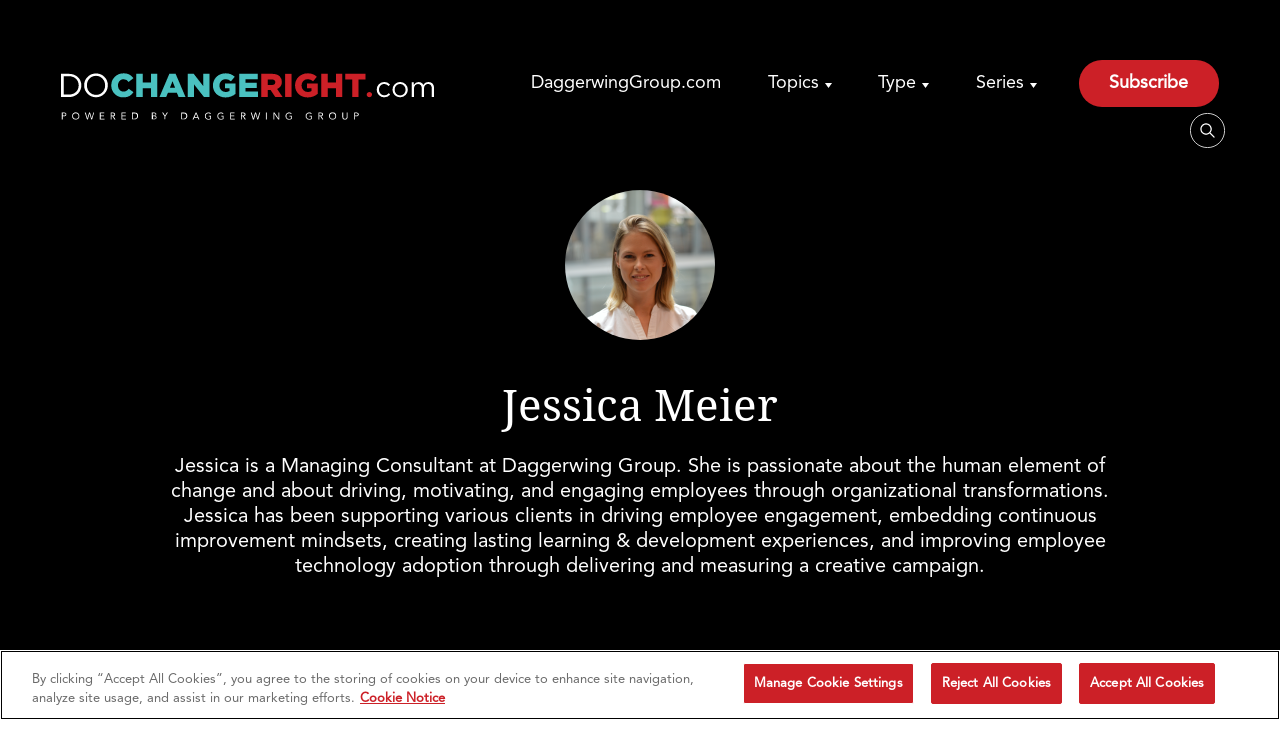

--- FILE ---
content_type: text/css
request_url: https://dochangeright.com/wp-content/themes/dochangeright-theme/dist/styles/main.css
body_size: 55058
content:
@import url(https://use.typekit.net/nxg6tcp.css);@charset "UTF-8";

@font-face {
  font-family: 'Avenir LT Pro 45 Book';
  font-style: normal;
  font-weight: normal;
  src: local("Avenir LT Pro 45 Book"), url(/wp-content/themes/dochangeright-theme/dist/fonts/AvenirLTProBook.woff) format("woff");
}

@font-face {
  font-family: 'Avenir-Book';
  font-style: normal;
  font-weight: normal;
  src: local("Avenir LT Pro 45 Book"), url(/wp-content/themes/dochangeright-theme/dist/fonts/AvenirLTProBook.woff) format("woff");
}

@font-face {
  font-family: 'Avenir';
  font-style: normal;
  font-weight: normal;
  src: local("Avenir LT Pro 45 Book"), url(/wp-content/themes/dochangeright-theme/dist/fonts/AvenirLTProBook.woff) format("woff");
}

@font-face {
  font-family: 'Avenir LT Pro 45 Book Oblique';
  font-style: normal;
  font-weight: normal;
  src: local("Avenir LT Pro 45 Book Oblique"), url(/wp-content/themes/dochangeright-theme/dist/fonts/AvenirLTProBookOblique.woff) format("woff");
}

@font-face {
  font-family: 'Avenir LT Pro 55 Roman';
  font-style: normal;
  font-weight: normal;
  src: local("Avenir LT Pro 55 Roman"), url(/wp-content/themes/dochangeright-theme/dist/fonts/AvenirLTProRoman.woff) format("woff");
}

@font-face {
  font-family: 'Avenir-Roman';
  font-style: normal;
  font-weight: normal;
  src: local("Avenir LT Pro 55 Roman"), url(/wp-content/themes/dochangeright-theme/dist/fonts/AvenirLTProRoman.woff) format("woff");
}

@font-face {
  font-family: 'AvenirLTStd-Roman';
  font-style: normal;
  font-weight: normal;
  src: local("Avenir LT Pro 55 Roman"), url(/wp-content/themes/dochangeright-theme/dist/fonts/AvenirLTProRoman.woff) format("woff");
}

@font-face {
  font-family: 'Avenir LT Std';
  font-style: normal;
  font-weight: normal;
  src: local("Avenir LT Pro 55 Roman"), url(/wp-content/themes/dochangeright-theme/dist/fonts/AvenirLTProRoman.woff) format("woff");
}

@font-face {
  font-family: 'Avenir LT Pro 55 Oblique';
  font-style: normal;
  font-weight: normal;
  src: local("Avenir LT Pro 55 Oblique"), url(/wp-content/themes/dochangeright-theme/dist/fonts/AvenirLTProOblique.woff) format("woff");
}

@font-face {
  font-family: 'Avenir LT Pro 35 Light';
  font-style: normal;
  font-weight: normal;
  src: local("Avenir LT Pro 35 Light"), url(/wp-content/themes/dochangeright-theme/dist/fonts/AvenirLTProLight.woff) format("woff");
}

@font-face {
  font-family: 'Avenir-Light';
  font-style: normal;
  font-weight: normal;
  src: local("Avenir LT Pro 35 Light"), url(/wp-content/themes/dochangeright-theme/dist/fonts/AvenirLTProLight.woff) format("woff");
}

@font-face {
  font-family: 'Avenir LT Pro 35 Light Oblique';
  font-style: normal;
  font-weight: normal;
  src: local("Avenir LT Pro 35 Light Oblique"), url(/wp-content/themes/dochangeright-theme/dist/fonts/AvenirLTProLightOblique.woff) format("woff");
}

@font-face {
  font-family: 'Avenir LT Pro 65 Medium';
  font-style: normal;
  font-weight: normal;
  src: local("Avenir LT Pro 65 Medium"), url(/wp-content/themes/dochangeright-theme/dist/fonts/AvenirLTProMedium.woff) format("woff");
}

@font-face {
  font-family: 'Avenir-Medium';
  font-style: normal;
  font-weight: normal;
  src: local("Avenir LT Pro 65 Medium"), url(/wp-content/themes/dochangeright-theme/dist/fonts/AvenirLTProMedium.woff) format("woff");
}

@font-face {
  font-family: 'Avenir LT Pro 65 Medium Oblique';
  font-style: normal;
  font-weight: normal;
  src: local("Avenir LT Pro 65 Medium Oblique"), url(/wp-content/themes/dochangeright-theme/dist/fonts/AvenirLTProMediumOblique.woff) format("woff");
}

@font-face {
  font-family: 'Avenir LT Pro 85 Heavy';
  font-style: normal;
  font-weight: normal;
  src: local("Avenir LT Pro 85 Heavy"), url(/wp-content/themes/dochangeright-theme/dist/fonts/AvenirLTProHeavy.woff) format("woff");
}

@font-face {
  font-family: 'Avenir-Heavy';
  font-style: normal;
  font-weight: normal;
  src: local("Avenir LT Pro 85 Heavy"), url(/wp-content/themes/dochangeright-theme/dist/fonts/AvenirLTProHeavy.woff) format("woff");
}

@font-face {
  font-family: 'Avenir LT Pro 85 Heavy Oblique';
  font-style: normal;
  font-weight: normal;
  src: local("Avenir LT Pro 85 Heavy Oblique"), url(/wp-content/themes/dochangeright-theme/dist/fonts/AvenirLTProHeavyOblique.woff) format("woff");
}

@font-face {
  font-family: 'Avenir LT Pro 95 Black';
  font-style: normal;
  font-weight: normal;
  src: local("Avenir LT Pro 95 Black"), url(/wp-content/themes/dochangeright-theme/dist/fonts/AvenirLTProBlack.woff) format("woff");
}

@font-face {
  font-family: 'Avenir-Black';
  font-style: normal;
  font-weight: normal;
  src: local("Avenir LT Pro 95 Black"), url(/wp-content/themes/dochangeright-theme/dist/fonts/AvenirLTProBlack.woff) format("woff");
}

@font-face {
  font-family: 'Avenir LT Pro 95 Black Oblique';
  font-style: normal;
  font-weight: normal;
  src: local("Avenir LT Pro 95 Black Oblique"), url(/wp-content/themes/dochangeright-theme/dist/fonts/AvenirLTProBlackOblique.woff) format("woff");
}

@font-face {
  font-family: "DroidSerif";
  src: url("https://use.typekit.net/af/b6d362/000000000000000077359517/30/l?primer=7cdcb44be4a7db8877ffa5c0007b8dd865b3bbc383831fe2ea177f62257a9191&fvd=n4&v=3") format("woff2"), url("https://use.typekit.net/af/b6d362/000000000000000077359517/30/d?primer=7cdcb44be4a7db8877ffa5c0007b8dd865b3bbc383831fe2ea177f62257a9191&fvd=n4&v=3") format("woff"), url("https://use.typekit.net/af/b6d362/000000000000000077359517/30/a?primer=7cdcb44be4a7db8877ffa5c0007b8dd865b3bbc383831fe2ea177f62257a9191&fvd=n4&v=3") format("opentype");
  font-display: auto;
  font-style: normal;
  font-weight: 400;
}

/* line 316, resources/assets/styles/common/_variables.scss */

.light {
  font-weight: 300;
}

/* line 320, resources/assets/styles/common/_variables.scss */

.semi-bold {
  font-weight: 700;
}

/* line 324, resources/assets/styles/common/_variables.scss */

.xlarge-heading {
  font-size: 65px;
}

@media print, screen and (max-width: 79.99875em) {
  /* line 324, resources/assets/styles/common/_variables.scss */

  .xlarge-heading {
    font-size: 50px;
  }
}

@media print, screen and (max-width: 63.99875em) {
  /* line 324, resources/assets/styles/common/_variables.scss */

  .xlarge-heading {
    font-size: 40px;
  }
}

/* line 336, resources/assets/styles/common/_variables.scss */

.spaced-type {
  letter-spacing: 0.18em;
}

/** Import everything from autoload */

/**
 * Foundation for Sites
 * Version 6.6.3
 * https://get.foundation
 * Licensed under MIT Open Source
 */

@media print, screen and (min-width: 48em) {
  /* line 46, node_modules/foundation-sites/scss/components/_reveal.scss */

  .reveal,
  .reveal.tiny,
  .reveal.small,
  .reveal.large {
    right: auto;
    left: auto;
    margin: 0 auto;
  }
}

/*! normalize.css v8.0.0 | MIT License | github.com/necolas/normalize.css */

/* line 10, node_modules/foundation-sites/scss/vendor/normalize.scss */

html {
  line-height: 1.15;
  -webkit-text-size-adjust: 100%;
}

/* line 20, node_modules/foundation-sites/scss/vendor/normalize.scss */

body {
  margin: 0;
}

/* line 27, node_modules/foundation-sites/scss/vendor/normalize.scss */

h1 {
  font-size: 2em;
  margin: 0.67em 0;
}

/* line 38, node_modules/foundation-sites/scss/vendor/normalize.scss */

hr {
  box-sizing: content-box;
  height: 0;
  overflow: visible;
}

/* line 47, node_modules/foundation-sites/scss/vendor/normalize.scss */

pre {
  font-family: monospace, monospace;
  font-size: 1em;
}

/* line 57, node_modules/foundation-sites/scss/vendor/normalize.scss */

a {
  background-color: transparent;
}

/* line 64, node_modules/foundation-sites/scss/vendor/normalize.scss */

abbr[title] {
  border-bottom: none;
  text-decoration: underline;
  text-decoration: underline dotted;
}

/* line 72, node_modules/foundation-sites/scss/vendor/normalize.scss */

b,
strong {
  font-weight: bolder;
}

/* line 80, node_modules/foundation-sites/scss/vendor/normalize.scss */

code,
kbd,
samp {
  font-family: monospace, monospace;
  font-size: 1em;
}

/* line 89, node_modules/foundation-sites/scss/vendor/normalize.scss */

small {
  font-size: 80%;
}

/* line 96, node_modules/foundation-sites/scss/vendor/normalize.scss */

sub,
sup {
  font-size: 75%;
  line-height: 0;
  position: relative;
  vertical-align: baseline;
}

/* line 104, node_modules/foundation-sites/scss/vendor/normalize.scss */

sub {
  bottom: -0.25em;
}

/* line 108, node_modules/foundation-sites/scss/vendor/normalize.scss */

sup {
  top: -0.5em;
}

/* line 117, node_modules/foundation-sites/scss/vendor/normalize.scss */

img {
  border-style: none;
}

/* line 127, node_modules/foundation-sites/scss/vendor/normalize.scss */

button,
input,
optgroup,
select,
textarea {
  font-family: inherit;
  font-size: 100%;
  line-height: 1.15;
  margin: 0;
}

/* line 141, node_modules/foundation-sites/scss/vendor/normalize.scss */

button,
input {
  overflow: visible;
}

/* line 149, node_modules/foundation-sites/scss/vendor/normalize.scss */

button,
select {
  text-transform: none;
}

/* line 156, node_modules/foundation-sites/scss/vendor/normalize.scss */

button,
[type="button"],
[type="reset"],
[type="submit"] {
  -webkit-appearance: button;
}

/* line 165, node_modules/foundation-sites/scss/vendor/normalize.scss */

button::-moz-focus-inner,
[type="button"]::-moz-focus-inner,
[type="reset"]::-moz-focus-inner,
[type="submit"]::-moz-focus-inner {
  border-style: none;
  padding: 0;
}

/* line 175, node_modules/foundation-sites/scss/vendor/normalize.scss */

button:-moz-focusring,
[type="button"]:-moz-focusring,
[type="reset"]:-moz-focusring,
[type="submit"]:-moz-focusring {
  outline: 1px dotted ButtonText;
}

/* line 184, node_modules/foundation-sites/scss/vendor/normalize.scss */

fieldset {
  padding: 0.35em 0.75em 0.625em;
}

/* line 193, node_modules/foundation-sites/scss/vendor/normalize.scss */

legend {
  box-sizing: border-box;
  color: inherit;
  display: table;
  max-width: 100%;
  padding: 0;
  white-space: normal;
}

/* line 204, node_modules/foundation-sites/scss/vendor/normalize.scss */

progress {
  vertical-align: baseline;
}

/* line 210, node_modules/foundation-sites/scss/vendor/normalize.scss */

textarea {
  overflow: auto;
}

/* line 217, node_modules/foundation-sites/scss/vendor/normalize.scss */

[type="checkbox"],
[type="radio"] {
  box-sizing: border-box;
  padding: 0;
}

/* line 225, node_modules/foundation-sites/scss/vendor/normalize.scss */

[type="number"]::-webkit-inner-spin-button,
[type="number"]::-webkit-outer-spin-button {
  height: auto;
}

/* line 233, node_modules/foundation-sites/scss/vendor/normalize.scss */

[type="search"] {
  -webkit-appearance: textfield;
  outline-offset: -2px;
}

/* line 240, node_modules/foundation-sites/scss/vendor/normalize.scss */

[type="search"]::-webkit-search-decoration {
  -webkit-appearance: none;
}

/* line 247, node_modules/foundation-sites/scss/vendor/normalize.scss */

::-webkit-file-upload-button {
  -webkit-appearance: button;
  font: inherit;
}

/* line 257, node_modules/foundation-sites/scss/vendor/normalize.scss */

details {
  display: block;
}

/* line 263, node_modules/foundation-sites/scss/vendor/normalize.scss */

summary {
  display: list-item;
}

/* line 272, node_modules/foundation-sites/scss/vendor/normalize.scss */

template {
  display: none;
}

/* line 278, node_modules/foundation-sites/scss/vendor/normalize.scss */

[hidden] {
  display: none;
}

/* line 140, node_modules/foundation-sites/scss/_global.scss */

.foundation-mq {
  font-family: "small=0em&medium=48em&large=64em&xlarge=80em&xxlarge=90em";
}

/* line 144, node_modules/foundation-sites/scss/_global.scss */

html {
  box-sizing: border-box;
  font-size: 100%;
}

/* line 150, node_modules/foundation-sites/scss/_global.scss */

*,
*::before,
*::after {
  box-sizing: inherit;
}

/* line 157, node_modules/foundation-sites/scss/_global.scss */

body {
  margin: 0;
  padding: 0;
  background: #fff;
  font-family: "Avenir LT Pro 55 Roman", sans-serif;
  font-weight: normal;
  line-height: 1.5;
  color: #000000;
  -webkit-font-smoothing: antialiased;
  -moz-osx-font-smoothing: grayscale;
}

/* line 174, node_modules/foundation-sites/scss/_global.scss */

img {
  display: inline-block;
  vertical-align: middle;
  max-width: 100%;
  height: auto;
  -ms-interpolation-mode: bicubic;
}

/* line 186, node_modules/foundation-sites/scss/_global.scss */

textarea {
  height: auto;
  min-height: 50px;
  border-radius: 5px;
}

/* line 193, node_modules/foundation-sites/scss/_global.scss */

select {
  box-sizing: border-box;
  width: 100%;
  border-radius: 5px;
}

/* line 203, node_modules/foundation-sites/scss/_global.scss */

.map_canvas img,
.map_canvas embed,
.map_canvas object,
.mqa-display img,
.mqa-display embed,
.mqa-display object {
  max-width: none !important;
}

/* line 211, node_modules/foundation-sites/scss/_global.scss */

button {
  padding: 0;
  appearance: none;
  border: 0;
  border-radius: 5px;
  background: transparent;
  line-height: 1;
  cursor: auto;
}

/* line 202, node_modules/foundation-sites/scss/util/_mixins.scss */

[data-whatinput='mouse'] button {
  outline: 0;
}

/* line 223, node_modules/foundation-sites/scss/_global.scss */

pre {
  overflow: auto;
}

/* line 228, node_modules/foundation-sites/scss/_global.scss */

button,
input,
optgroup,
select,
textarea {
  font-family: inherit;
}

/* line 237, node_modules/foundation-sites/scss/_global.scss */

.is-visible {
  display: block !important;
}

/* line 241, node_modules/foundation-sites/scss/_global.scss */

.is-hidden {
  display: none !important;
}

/* line 125, node_modules/foundation-sites/scss/forms/_text.scss */

[type='text'],
[type='password'],
[type='date'],
[type='datetime'],
[type='datetime-local'],
[type='month'],
[type='week'],
[type='email'],
[type='number'],
[type='search'],
[type='tel'],
[type='time'],
[type='url'],
[type='color'],
textarea {
  display: block;
  box-sizing: border-box;
  width: 100%;
  height: 2.77083rem;
  margin: 0 0 1rem;
  padding: 0.66667rem;
  border: 1px solid rgba(58, 74, 91, 0.2);
  border-radius: 10px;
  background-color: #fff;
  box-shadow: none;
  font-family: inherit;
  font-size: 1rem;
  font-weight: normal;
  line-height: 1.5;
  color: #000000;
  transition: box-shadow 0.5s, border-color 0.25s ease-in-out;
  appearance: none;
}

/* line 111, node_modules/foundation-sites/scss/forms/_text.scss */

[type='text']:focus,
[type='password']:focus,
[type='date']:focus,
[type='datetime']:focus,
[type='datetime-local']:focus,
[type='month']:focus,
[type='week']:focus,
[type='email']:focus,
[type='number']:focus,
[type='search']:focus,
[type='tel']:focus,
[type='time']:focus,
[type='url']:focus,
[type='color']:focus,
textarea:focus {
  outline: none;
  border: 1px solid rgba(58, 74, 91, 0.4);
  background-color: #fff;
  box-shadow: none;
  transition: box-shadow 0.5s, border-color 0.25s ease-in-out;
}

/* line 132, node_modules/foundation-sites/scss/forms/_text.scss */

textarea {
  max-width: 100%;
}

/* line 135, node_modules/foundation-sites/scss/forms/_text.scss */

textarea[rows] {
  height: auto;
}

/* line 143, node_modules/foundation-sites/scss/forms/_text.scss */

input:disabled,
input[readonly],
textarea:disabled,
textarea[readonly] {
  background-color: #F1F1F2;
  cursor: not-allowed;
}

/* line 151, node_modules/foundation-sites/scss/forms/_text.scss */

[type='submit'],
[type='button'] {
  appearance: none;
  border-radius: 5px;
}

/* line 158, node_modules/foundation-sites/scss/forms/_text.scss */

input[type='search'] {
  box-sizing: border-box;
}

/* line 176, node_modules/foundation-sites/scss/forms/_text.scss */

::placeholder {
  color: #D7DBDE;
}

/* line 10, node_modules/foundation-sites/scss/forms/_checkbox.scss */

[type='file'],
[type='checkbox'],
[type='radio'] {
  margin: 0 0 1rem;
}

/* line 17, node_modules/foundation-sites/scss/forms/_checkbox.scss */

[type='checkbox'] + label,
[type='radio'] + label {
  display: inline-block;
  vertical-align: baseline;
  margin-left: 0.5rem;
  margin-right: 1rem;
  margin-bottom: 0;
}

/* line 26, node_modules/foundation-sites/scss/forms/_checkbox.scss */

[type='checkbox'] + label[for],
[type='radio'] + label[for] {
  cursor: pointer;
}

/* line 32, node_modules/foundation-sites/scss/forms/_checkbox.scss */

label > [type='checkbox'],
label > [type='radio'] {
  margin-right: 0.5rem;
}

/* line 38, node_modules/foundation-sites/scss/forms/_checkbox.scss */

[type='file'] {
  width: 100%;
}

/* line 43, node_modules/foundation-sites/scss/forms/_label.scss */

label {
  display: block;
  margin: 0;
  font-size: 1.125rem;
  font-weight: normal;
  line-height: 1.8;
  color: #000000;
}

/* line 46, node_modules/foundation-sites/scss/forms/_label.scss */

label.middle {
  margin: 0 0 1rem;
  padding: 0.5625rem 0;
}

/* line 22, node_modules/foundation-sites/scss/forms/_help-text.scss */

.help-text {
  margin-top: -0.5rem;
  font-size: 0.8125rem;
  font-style: italic;
  color: #000000;
}

/* line 27, node_modules/foundation-sites/scss/forms/_input-group.scss */

.input-group,
.search-form {
  display: flex;
  width: 100%;
  margin-bottom: 1rem;
  align-items: stretch;
}

/* line 37, node_modules/foundation-sites/scss/forms/_input-group.scss */

.input-group > :first-child,
.search-form > :first-child,
.input-group > :first-child.input-group-button > *,
.search-form > :first-child.input-group-button > * {
  border-radius: 10px 0 0 10px;
}

/* line 43, node_modules/foundation-sites/scss/forms/_input-group.scss */

.input-group > :last-child,
.search-form > :last-child,
.input-group > :last-child.input-group-button > *,
.search-form > :last-child.input-group-button > * {
  border-radius: 0 10px 10px 0;
}

/* line 49, node_modules/foundation-sites/scss/forms/_input-group.scss */

.input-group-label,
.input-group-field,
.search-form .search-field,
.input-group-button,
.input-group-button a,
.input-group-button input,
.input-group-button button,
.input-group-button label {
  margin: 0;
  white-space: nowrap;
}

/* line 59, node_modules/foundation-sites/scss/forms/_input-group.scss */

.input-group-label {
  padding: 0 1rem;
  border: 1px solid #414141;
  background: #F1F1F2;
  color: #000000;
  text-align: center;
  white-space: nowrap;
  display: flex;
  flex: 0 0 auto;
  align-items: center;
}

/* line 80, node_modules/foundation-sites/scss/forms/_input-group.scss */

.input-group-label:first-child {
  border-right: 0;
}

/* line 84, node_modules/foundation-sites/scss/forms/_input-group.scss */

.input-group-label:last-child {
  border-left: 0;
}

/* line 90, node_modules/foundation-sites/scss/forms/_input-group.scss */

.input-group-field,
.search-form .search-field {
  border-radius: 0;
  flex: 1 1 0px;
  min-width: 0;
}

/* line 100, node_modules/foundation-sites/scss/forms/_input-group.scss */

.input-group-button {
  padding-top: 0;
  padding-bottom: 0;
  text-align: center;
  display: flex;
  flex: 0 0 auto;
}

/* line 115, node_modules/foundation-sites/scss/forms/_input-group.scss */

.input-group-button a,
.input-group-button input,
.input-group-button button,
.input-group-button label {
  align-self: stretch;
  height: auto;
  padding-top: 0;
  padding-bottom: 0;
  font-size: 1rem;
}

/* line 39, node_modules/foundation-sites/scss/forms/_fieldset.scss */

fieldset {
  margin: 0;
  padding: 0;
  border: 0;
}

/* line 45, node_modules/foundation-sites/scss/forms/_fieldset.scss */

legend {
  max-width: 100%;
  margin-bottom: 0.5rem;
}

/* line 50, node_modules/foundation-sites/scss/forms/_fieldset.scss */

.fieldset {
  margin: 1.125rem 0;
  padding: 1.25rem;
  border: 1px solid #414141;
}

/* line 30, node_modules/foundation-sites/scss/forms/_fieldset.scss */

.fieldset legend {
  margin: 0;
  margin-left: -0.1875rem;
  padding: 0 0.1875rem;
}

/* line 87, node_modules/foundation-sites/scss/forms/_select.scss */

select {
  height: 2.77083rem;
  margin: 0 0 1rem;
  padding: 0.66667rem;
  appearance: none;
  border: 1px solid rgba(58, 74, 91, 0.2);
  border-radius: 5px;
  background-color: #fff;
  font-family: inherit;
  font-size: 1rem;
  font-weight: normal;
  line-height: 1.5;
  color: #000000;
  background-image: url("data:image/svg+xml;utf8,<svg xmlns='http://www.w3.org/2000/svg' version='1.1' width='32' height='24' viewBox='0 0 32 24'><polygon points='0,0 32,0 16,24' style='fill: rgb%2875, 75, 75%29'></polygon></svg>");
  background-origin: content-box;
  background-position: right -1rem center;
  background-repeat: no-repeat;
  background-size: 9px 6px;
  padding-right: 1.5rem;
  transition: box-shadow 0.5s, border-color 0.25s ease-in-out;
}

@media screen and (min-width: 0\0) {
  /* line 87, node_modules/foundation-sites/scss/forms/_select.scss */

  select {
    background-image: url("[data-uri]");
  }
}

/* line 54, node_modules/foundation-sites/scss/forms/_select.scss */

select:focus {
  outline: none;
  border: 1px solid rgba(58, 74, 91, 0.4);
  background-color: #fff;
  box-shadow: none;
  transition: box-shadow 0.5s, border-color 0.25s ease-in-out;
}

/* line 66, node_modules/foundation-sites/scss/forms/_select.scss */

select:disabled {
  background-color: #F1F1F2;
  cursor: not-allowed;
}

/* line 72, node_modules/foundation-sites/scss/forms/_select.scss */

select::-ms-expand {
  display: none;
}

/* line 76, node_modules/foundation-sites/scss/forms/_select.scss */

select[multiple] {
  height: auto;
  background-image: none;
}

/* line 80, node_modules/foundation-sites/scss/forms/_select.scss */

select:not([multiple]) {
  padding-top: 0;
  padding-bottom: 0;
}

/* line 45, node_modules/foundation-sites/scss/forms/_error.scss */

.is-invalid-input:not(:focus) {
  border-color: #cc4b37;
  background-color: #faedeb;
}

/* line 49, node_modules/foundation-sites/scss/forms/_error.scss */

.is-invalid-input:not(:focus)::placeholder {
  color: #cc4b37;
}

/* line 76, node_modules/foundation-sites/scss/forms/_error.scss */

.is-invalid-label {
  color: #cc4b37;
}

/* line 82, node_modules/foundation-sites/scss/forms/_error.scss */

.form-error {
  display: none;
  margin-top: -0.5rem;
  margin-bottom: 1rem;
  font-size: 0.75rem;
  font-weight: bold;
  color: #cc4b37;
}

/* line 85, node_modules/foundation-sites/scss/forms/_error.scss */

.form-error.is-visible {
  display: block;
}

/* line 228, node_modules/foundation-sites/scss/typography/_base.scss */

div,
dl,
dt,
dd,
ul,
ol,
li,
h1,
h2,
h3,
h4,
h5,
h6,
pre,
form,
p,
blockquote,
th,
td {
  margin: 0;
  padding: 0;
}

/* line 252, node_modules/foundation-sites/scss/typography/_base.scss */

p {
  margin-bottom: 1rem;
  font-size: inherit;
  line-height: 25px;
  text-rendering: optimizeLegibility;
}

/* line 261, node_modules/foundation-sites/scss/typography/_base.scss */

em,
i {
  font-style: italic;
  line-height: inherit;
}

/* line 268, node_modules/foundation-sites/scss/typography/_base.scss */

strong,
b {
  font-weight: bold;
  line-height: inherit;
}

/* line 275, node_modules/foundation-sites/scss/typography/_base.scss */

small {
  font-size: 80%;
  line-height: inherit;
}

/* line 281, node_modules/foundation-sites/scss/typography/_base.scss */

h1,
.h1,
h2,
.h2,
h3,
.h3,
h4,
.h4,
h5,
.h5,
h6,
.h6 {
  font-family: droid-serif, serif;
  font-style: normal;
  font-weight: 400;
  color: #000000;
  text-rendering: optimizeLegibility;
}

/* line 293, node_modules/foundation-sites/scss/typography/_base.scss */

h1 small,
.h1 small,
h2 small,
.h2 small,
h3 small,
.h3 small,
h4 small,
.h4 small,
h5 small,
.h5 small,
h6 small,
.h6 small {
  line-height: 0;
  color: #414141;
}

/* line 304, node_modules/foundation-sites/scss/typography/_base.scss */

h1,
.h1 {
  font-size: 1.625rem;
  line-height: 1.2;
  margin-top: 0;
  margin-bottom: 0.9rem;
}

/* line 304, node_modules/foundation-sites/scss/typography/_base.scss */

h2,
.h2 {
  font-size: 1.4375rem;
  line-height: 1.2;
  margin-top: 0;
  margin-bottom: 0.9rem;
}

/* line 304, node_modules/foundation-sites/scss/typography/_base.scss */

h3,
.h3 {
  font-size: 1.1875rem;
  line-height: 1.2;
  margin-top: 0;
  margin-bottom: 0.9rem;
}

/* line 304, node_modules/foundation-sites/scss/typography/_base.scss */

h4,
.h4 {
  font-size: 1.125rem;
  line-height: 1.2;
  margin-top: 0;
  margin-bottom: 0.9rem;
}

/* line 304, node_modules/foundation-sites/scss/typography/_base.scss */

h5,
.h5 {
  font-size: 1.0625rem;
  line-height: 1.2;
  margin-top: 0;
  margin-bottom: 0.9rem;
}

/* line 304, node_modules/foundation-sites/scss/typography/_base.scss */

h6,
.h6 {
  font-size: 1rem;
  line-height: 1.2;
  margin-top: 0;
  margin-bottom: 0.9rem;
}

@media print, screen and (min-width: 48em) {
  /* line 304, node_modules/foundation-sites/scss/typography/_base.scss */

  h1,
  .h1 {
    font-size: 2rem;
  }

  /* line 304, node_modules/foundation-sites/scss/typography/_base.scss */

  h2,
  .h2 {
    font-size: 1.75rem;
  }

  /* line 304, node_modules/foundation-sites/scss/typography/_base.scss */

  h3,
  .h3 {
    font-size: 1.375rem;
  }

  /* line 304, node_modules/foundation-sites/scss/typography/_base.scss */

  h4,
  .h4 {
    font-size: 1.25rem;
  }

  /* line 304, node_modules/foundation-sites/scss/typography/_base.scss */

  h5,
  .h5 {
    font-size: 1.125rem;
  }

  /* line 304, node_modules/foundation-sites/scss/typography/_base.scss */

  h6,
  .h6 {
    font-size: 1.0625rem;
  }
}

@media print, screen and (min-width: 64em) {
  /* line 304, node_modules/foundation-sites/scss/typography/_base.scss */

  h1,
  .h1 {
    font-size: 2.5rem;
  }

  /* line 304, node_modules/foundation-sites/scss/typography/_base.scss */

  h2,
  .h2 {
    font-size: 2.25rem;
  }

  /* line 304, node_modules/foundation-sites/scss/typography/_base.scss */

  h3,
  .h3 {
    font-size: 1.5rem;
  }

  /* line 304, node_modules/foundation-sites/scss/typography/_base.scss */

  h4,
  .h4 {
    font-size: 1.375rem;
  }

  /* line 304, node_modules/foundation-sites/scss/typography/_base.scss */

  h5,
  .h5 {
    font-size: 1.25rem;
  }

  /* line 304, node_modules/foundation-sites/scss/typography/_base.scss */

  h6,
  .h6 {
    font-size: 1.125rem;
  }
}

@media screen and (min-width: 80em) {
  /* line 304, node_modules/foundation-sites/scss/typography/_base.scss */

  h1,
  .h1 {
    font-size: 2.75rem;
  }

  /* line 304, node_modules/foundation-sites/scss/typography/_base.scss */

  h2,
  .h2 {
    font-size: 2.375rem;
  }

  /* line 304, node_modules/foundation-sites/scss/typography/_base.scss */

  h3,
  .h3 {
    font-size: 1.5625rem;
  }

  /* line 304, node_modules/foundation-sites/scss/typography/_base.scss */

  h4,
  .h4 {
    font-size: 1.375rem;
  }

  /* line 304, node_modules/foundation-sites/scss/typography/_base.scss */

  h5,
  .h5 {
    font-size: 1.25rem;
  }

  /* line 304, node_modules/foundation-sites/scss/typography/_base.scss */

  h6,
  .h6 {
    font-size: 1.125rem;
  }
}

@media screen and (min-width: 90em) {
  /* line 304, node_modules/foundation-sites/scss/typography/_base.scss */

  h1,
  .h1 {
    font-size: 2.75rem;
  }

  /* line 304, node_modules/foundation-sites/scss/typography/_base.scss */

  h2,
  .h2 {
    font-size: 2.375rem;
  }

  /* line 304, node_modules/foundation-sites/scss/typography/_base.scss */

  h3,
  .h3 {
    font-size: 1.5625rem;
  }

  /* line 304, node_modules/foundation-sites/scss/typography/_base.scss */

  h4,
  .h4 {
    font-size: 1.375rem;
  }

  /* line 304, node_modules/foundation-sites/scss/typography/_base.scss */

  h5,
  .h5 {
    font-size: 1.25rem;
  }

  /* line 304, node_modules/foundation-sites/scss/typography/_base.scss */

  h6,
  .h6 {
    font-size: 1.125rem;
  }
}

/* line 343, node_modules/foundation-sites/scss/typography/_base.scss */

a {
  line-height: inherit;
  color: #000000;
  text-decoration: none;
  cursor: pointer;
}

/* line 350, node_modules/foundation-sites/scss/typography/_base.scss */

a:hover,
a:focus {
  color: black;
}

/* line 358, node_modules/foundation-sites/scss/typography/_base.scss */

a img {
  border: 0;
}

/* line 364, node_modules/foundation-sites/scss/typography/_base.scss */

hr {
  clear: both;
  max-width: 100rem;
  height: 0;
  margin: 1.25rem auto;
  border-top: 0;
  border-right: 0;
  border-bottom: 1px solid #414141;
  border-left: 0;
}

/* line 378, node_modules/foundation-sites/scss/typography/_base.scss */

ul,
ol,
dl {
  margin-bottom: 1rem;
  list-style-position: outside;
  line-height: 25px;
}

/* line 387, node_modules/foundation-sites/scss/typography/_base.scss */

li {
  font-size: inherit;
}

/* line 392, node_modules/foundation-sites/scss/typography/_base.scss */

ul {
  margin-left: 1.25rem;
  list-style-type: disc;
}

/* line 398, node_modules/foundation-sites/scss/typography/_base.scss */

ol {
  margin-left: 1.25rem;
}

/* line 404, node_modules/foundation-sites/scss/typography/_base.scss */

ul ul,
ol ul,
ul ol,
ol ol {
  margin-left: 1.25rem;
  margin-bottom: 0;
}

/* line 411, node_modules/foundation-sites/scss/typography/_base.scss */

dl {
  margin-bottom: 1rem;
}

/* line 414, node_modules/foundation-sites/scss/typography/_base.scss */

dl dt {
  margin-bottom: 0.3rem;
  font-weight: bold;
}

/* line 421, node_modules/foundation-sites/scss/typography/_base.scss */

blockquote {
  margin: 0 0 1rem;
  padding: 0.5625rem 1.25rem 0 1.1875rem;
  border-left: 1px solid #414141;
}

/* line 426, node_modules/foundation-sites/scss/typography/_base.scss */

blockquote,
blockquote p {
  line-height: 25px;
  color: #4b4b4b;
}

/* line 442, node_modules/foundation-sites/scss/typography/_base.scss */

abbr,
abbr[title] {
  border-bottom: 1px dotted #000000;
  cursor: help;
  text-decoration: none;
}

/* line 449, node_modules/foundation-sites/scss/typography/_base.scss */

figure {
  margin: 0;
}

/* line 461, node_modules/foundation-sites/scss/typography/_base.scss */

kbd {
  margin: 0;
  padding: 0.125rem 0.25rem 0;
  background-color: #F1F1F2;
  font-family: Consolas, "Liberation Mono", Courier, monospace;
  color: #000000;
  border-radius: 5px;
}

/* line 134, node_modules/foundation-sites/scss/typography/_helpers.scss */

.subheader {
  margin-top: 0.2rem;
  margin-bottom: 0.5rem;
  font-weight: normal;
  line-height: 1.4;
  color: #4b4b4b;
}

/* line 144, node_modules/foundation-sites/scss/typography/_helpers.scss */

.lead {
  font-size: 125%;
  line-height: 1.6;
}

/* line 150, node_modules/foundation-sites/scss/typography/_helpers.scss */

.stat {
  font-size: 2.5rem;
  line-height: 1;
}

/* line 154, node_modules/foundation-sites/scss/typography/_helpers.scss */

p + .stat {
  margin-top: -1rem;
}

/* line 161, node_modules/foundation-sites/scss/typography/_helpers.scss */

ul.no-bullet,
ul.comment-list,
ol.no-bullet,
ol.comment-list {
  margin-left: 0;
  list-style: none;
}

/* line 167, node_modules/foundation-sites/scss/typography/_helpers.scss */

.cite-block,
cite {
  display: block;
  color: #4b4b4b;
  font-size: 0.8125rem;
}

/* line 90, node_modules/foundation-sites/scss/typography/_helpers.scss */

.cite-block:before,
cite:before {
  content: "\2014   ";
}

/* line 171, node_modules/foundation-sites/scss/typography/_helpers.scss */

.code-inline,
code {
  border: none;
  background-color: transparent;
  font-family: Consolas, "Liberation Mono", Courier, monospace;
  font-weight: normal;
  color: #000000;
  display: inline;
  max-width: 100%;
  word-wrap: break-word;
  padding: 0.125rem 0.3125rem 0.0625rem;
}

/* line 176, node_modules/foundation-sites/scss/typography/_helpers.scss */

.code-block {
  border: none;
  background-color: transparent;
  font-family: Consolas, "Liberation Mono", Courier, monospace;
  font-weight: normal;
  color: #000000;
  display: block;
  overflow: auto;
  white-space: pre;
  padding: 1rem;
  margin-bottom: 1.5rem;
}

/* line 15, node_modules/foundation-sites/scss/typography/_alignment.scss */

.text-left {
  text-align: left;
}

/* line 15, node_modules/foundation-sites/scss/typography/_alignment.scss */

.text-right {
  text-align: right;
}

/* line 15, node_modules/foundation-sites/scss/typography/_alignment.scss */

.text-center {
  text-align: center;
}

/* line 15, node_modules/foundation-sites/scss/typography/_alignment.scss */

.text-justify {
  text-align: justify;
}

@media print, screen and (min-width: 48em) {
  /* line 10, node_modules/foundation-sites/scss/typography/_alignment.scss */

  .medium-text-left {
    text-align: left;
  }

  /* line 10, node_modules/foundation-sites/scss/typography/_alignment.scss */

  .medium-text-right {
    text-align: right;
  }

  /* line 10, node_modules/foundation-sites/scss/typography/_alignment.scss */

  .medium-text-center {
    text-align: center;
  }

  /* line 10, node_modules/foundation-sites/scss/typography/_alignment.scss */

  .medium-text-justify {
    text-align: justify;
  }
}

@media print, screen and (min-width: 64em) {
  /* line 10, node_modules/foundation-sites/scss/typography/_alignment.scss */

  .large-text-left {
    text-align: left;
  }

  /* line 10, node_modules/foundation-sites/scss/typography/_alignment.scss */

  .large-text-right {
    text-align: right;
  }

  /* line 10, node_modules/foundation-sites/scss/typography/_alignment.scss */

  .large-text-center {
    text-align: center;
  }

  /* line 10, node_modules/foundation-sites/scss/typography/_alignment.scss */

  .large-text-justify {
    text-align: justify;
  }
}

@media screen and (min-width: 80em) {
  /* line 10, node_modules/foundation-sites/scss/typography/_alignment.scss */

  .xlarge-text-left {
    text-align: left;
  }

  /* line 10, node_modules/foundation-sites/scss/typography/_alignment.scss */

  .xlarge-text-right {
    text-align: right;
  }

  /* line 10, node_modules/foundation-sites/scss/typography/_alignment.scss */

  .xlarge-text-center {
    text-align: center;
  }

  /* line 10, node_modules/foundation-sites/scss/typography/_alignment.scss */

  .xlarge-text-justify {
    text-align: justify;
  }
}

@media screen and (min-width: 90em) {
  /* line 10, node_modules/foundation-sites/scss/typography/_alignment.scss */

  .xxlarge-text-left {
    text-align: left;
  }

  /* line 10, node_modules/foundation-sites/scss/typography/_alignment.scss */

  .xxlarge-text-right {
    text-align: right;
  }

  /* line 10, node_modules/foundation-sites/scss/typography/_alignment.scss */

  .xxlarge-text-center {
    text-align: center;
  }

  /* line 10, node_modules/foundation-sites/scss/typography/_alignment.scss */

  .xxlarge-text-justify {
    text-align: justify;
  }
}

/* line 18, node_modules/foundation-sites/scss/typography/_print.scss */

.show-for-print {
  display: none !important;
}

@media print {
  /* line 21, node_modules/foundation-sites/scss/typography/_print.scss */

  * {
    background: transparent !important;
    color: black !important;
    color-adjust: economy;
    box-shadow: none !important;
    text-shadow: none !important;
  }

  /* line 38, node_modules/foundation-sites/scss/typography/_print.scss */

  .show-for-print {
    display: block !important;
  }

  /* line 39, node_modules/foundation-sites/scss/typography/_print.scss */

  .hide-for-print {
    display: none !important;
  }

  /* line 41, node_modules/foundation-sites/scss/typography/_print.scss */

  table.show-for-print {
    display: table !important;
  }

  /* line 42, node_modules/foundation-sites/scss/typography/_print.scss */

  thead.show-for-print {
    display: table-header-group !important;
  }

  /* line 43, node_modules/foundation-sites/scss/typography/_print.scss */

  tbody.show-for-print {
    display: table-row-group !important;
  }

  /* line 44, node_modules/foundation-sites/scss/typography/_print.scss */

  tr.show-for-print {
    display: table-row !important;
  }

  /* line 45, node_modules/foundation-sites/scss/typography/_print.scss */

  td.show-for-print {
    display: table-cell !important;
  }

  /* line 46, node_modules/foundation-sites/scss/typography/_print.scss */

  th.show-for-print {
    display: table-cell !important;
  }

  /* line 49, node_modules/foundation-sites/scss/typography/_print.scss */

  a,
  a:visited {
    text-decoration: underline;
  }

  /* line 52, node_modules/foundation-sites/scss/typography/_print.scss */

  a[href]:after {
    content: " (" attr(href) ")";
  }

  /* line 56, node_modules/foundation-sites/scss/typography/_print.scss */

  .ir a:after,
  a[href^='javascript:']:after,
  a[href^='#']:after {
    content: '';
  }

  /* line 61, node_modules/foundation-sites/scss/typography/_print.scss */

  abbr[title]:after {
    content: " (" attr(title) ")";
  }

  /* line 64, node_modules/foundation-sites/scss/typography/_print.scss */

  pre,
  blockquote {
    border: 1px solid #4b4b4b;
    page-break-inside: avoid;
  }

  /* line 71, node_modules/foundation-sites/scss/typography/_print.scss */

  thead {
    display: table-header-group;
  }

  /* line 73, node_modules/foundation-sites/scss/typography/_print.scss */

  tr,
  img {
    page-break-inside: avoid;
  }

  /* line 76, node_modules/foundation-sites/scss/typography/_print.scss */

  img {
    max-width: 100% !important;
  }

@page {
    margin: 0.5cm;
}

  /* line 80, node_modules/foundation-sites/scss/typography/_print.scss */

  p,
  h2,
  h3 {
    orphans: 3;
    widows: 3;
  }

  /* line 88, node_modules/foundation-sites/scss/typography/_print.scss */

  h2,
  h3 {
    page-break-after: avoid;
  }

  /* line 92, node_modules/foundation-sites/scss/typography/_print.scss */

  .print-break-inside {
    page-break-inside: auto;
  }
}

/* line 13, node_modules/foundation-sites/scss/xy-grid/_classes.scss */

.grid-container {
  padding-right: 0.46875rem;
  padding-left: 0.46875rem;
  max-width: 100rem;
  margin-left: auto;
  margin-right: auto;
}

@media print, screen and (min-width: 48em) {
  /* line 13, node_modules/foundation-sites/scss/xy-grid/_classes.scss */

  .grid-container {
    padding-right: 0.625rem;
    padding-left: 0.625rem;
  }
}

/* line 16, node_modules/foundation-sites/scss/xy-grid/_classes.scss */

.grid-container.fluid {
  padding-right: 0.46875rem;
  padding-left: 0.46875rem;
  max-width: 100%;
  margin-left: auto;
  margin-right: auto;
}

@media print, screen and (min-width: 48em) {
  /* line 16, node_modules/foundation-sites/scss/xy-grid/_classes.scss */

  .grid-container.fluid {
    padding-right: 0.625rem;
    padding-left: 0.625rem;
  }
}

/* line 20, node_modules/foundation-sites/scss/xy-grid/_classes.scss */

.grid-container.full {
  padding-right: 0;
  padding-left: 0;
  max-width: 100%;
  margin-left: auto;
  margin-right: auto;
}

/* line 26, node_modules/foundation-sites/scss/xy-grid/_classes.scss */

.grid-x {
  display: flex;
  flex-flow: row wrap;
}

/* line 30, node_modules/foundation-sites/scss/xy-grid/_classes.scss */

.cell {
  flex: 0 0 auto;
  min-height: 0px;
  min-width: 0px;
  width: 100%;
}

/* line 33, node_modules/foundation-sites/scss/xy-grid/_classes.scss */

.cell.auto {
  flex: 1 1 0px;
}

/* line 37, node_modules/foundation-sites/scss/xy-grid/_classes.scss */

.cell.shrink {
  flex: 0 0 auto;
}

/* line 43, node_modules/foundation-sites/scss/xy-grid/_classes.scss */

.grid-x > .auto {
  width: auto;
}

/* line 47, node_modules/foundation-sites/scss/xy-grid/_classes.scss */

.grid-x > .shrink {
  width: auto;
}

/* line 63, node_modules/foundation-sites/scss/xy-grid/_classes.scss */

.grid-x > .small-shrink,
.grid-x > .small-full,
.grid-x > .small-1,
.grid-x > .small-2,
.grid-x > .small-3,
.grid-x > .small-4,
.grid-x > .small-5,
.grid-x > .small-6,
.grid-x > .small-7,
.grid-x > .small-8,
.grid-x > .small-9,
.grid-x > .small-10,
.grid-x > .small-11,
.grid-x > .small-12 {
  flex-basis: auto;
}

@media print, screen and (min-width: 48em) {
  /* line 63, node_modules/foundation-sites/scss/xy-grid/_classes.scss */

  .grid-x > .medium-shrink,
  .grid-x > .medium-full,
  .grid-x > .medium-1,
  .grid-x > .medium-2,
  .grid-x > .medium-3,
  .grid-x > .medium-4,
  .grid-x > .medium-5,
  .grid-x > .medium-6,
  .grid-x > .medium-7,
  .grid-x > .medium-8,
  .grid-x > .medium-9,
  .grid-x > .medium-10,
  .grid-x > .medium-11,
  .grid-x > .medium-12 {
    flex-basis: auto;
  }
}

@media print, screen and (min-width: 64em) {
  /* line 63, node_modules/foundation-sites/scss/xy-grid/_classes.scss */

  .grid-x > .large-shrink,
  .grid-x > .large-full,
  .grid-x > .large-1,
  .grid-x > .large-2,
  .grid-x > .large-3,
  .grid-x > .large-4,
  .grid-x > .large-5,
  .grid-x > .large-6,
  .grid-x > .large-7,
  .grid-x > .large-8,
  .grid-x > .large-9,
  .grid-x > .large-10,
  .grid-x > .large-11,
  .grid-x > .large-12 {
    flex-basis: auto;
  }
}

@media screen and (min-width: 80em) {
  /* line 63, node_modules/foundation-sites/scss/xy-grid/_classes.scss */

  .grid-x > .xlarge-shrink,
  .grid-x > .xlarge-full,
  .grid-x > .xlarge-1,
  .grid-x > .xlarge-2,
  .grid-x > .xlarge-3,
  .grid-x > .xlarge-4,
  .grid-x > .xlarge-5,
  .grid-x > .xlarge-6,
  .grid-x > .xlarge-7,
  .grid-x > .xlarge-8,
  .grid-x > .xlarge-9,
  .grid-x > .xlarge-10,
  .grid-x > .xlarge-11,
  .grid-x > .xlarge-12 {
    flex-basis: auto;
  }
}

@media screen and (min-width: 90em) {
  /* line 63, node_modules/foundation-sites/scss/xy-grid/_classes.scss */

  .grid-x > .xxlarge-shrink,
  .grid-x > .xxlarge-full,
  .grid-x > .xxlarge-1,
  .grid-x > .xxlarge-2,
  .grid-x > .xxlarge-3,
  .grid-x > .xxlarge-4,
  .grid-x > .xxlarge-5,
  .grid-x > .xxlarge-6,
  .grid-x > .xxlarge-7,
  .grid-x > .xxlarge-8,
  .grid-x > .xxlarge-9,
  .grid-x > .xxlarge-10,
  .grid-x > .xxlarge-11,
  .grid-x > .xxlarge-12 {
    flex-basis: auto;
  }
}

/* line 77, node_modules/foundation-sites/scss/xy-grid/_classes.scss */

.grid-x > .small-1,
.grid-x > .small-2,
.grid-x > .small-3,
.grid-x > .small-4,
.grid-x > .small-5,
.grid-x > .small-6,
.grid-x > .small-7,
.grid-x > .small-8,
.grid-x > .small-9,
.grid-x > .small-10,
.grid-x > .small-11,
.grid-x > .small-12 {
  flex: 0 0 auto;
}

/* line 92, node_modules/foundation-sites/scss/xy-grid/_classes.scss */

.grid-x > .small-1 {
  width: 8.33333%;
}

/* line 92, node_modules/foundation-sites/scss/xy-grid/_classes.scss */

.grid-x > .small-2 {
  width: 16.66667%;
}

/* line 92, node_modules/foundation-sites/scss/xy-grid/_classes.scss */

.grid-x > .small-3 {
  width: 25%;
}

/* line 92, node_modules/foundation-sites/scss/xy-grid/_classes.scss */

.grid-x > .small-4 {
  width: 33.33333%;
}

/* line 92, node_modules/foundation-sites/scss/xy-grid/_classes.scss */

.grid-x > .small-5 {
  width: 41.66667%;
}

/* line 92, node_modules/foundation-sites/scss/xy-grid/_classes.scss */

.grid-x > .small-6 {
  width: 50%;
}

/* line 92, node_modules/foundation-sites/scss/xy-grid/_classes.scss */

.grid-x > .small-7 {
  width: 58.33333%;
}

/* line 92, node_modules/foundation-sites/scss/xy-grid/_classes.scss */

.grid-x > .small-8 {
  width: 66.66667%;
}

/* line 92, node_modules/foundation-sites/scss/xy-grid/_classes.scss */

.grid-x > .small-9 {
  width: 75%;
}

/* line 92, node_modules/foundation-sites/scss/xy-grid/_classes.scss */

.grid-x > .small-10 {
  width: 83.33333%;
}

/* line 92, node_modules/foundation-sites/scss/xy-grid/_classes.scss */

.grid-x > .small-11 {
  width: 91.66667%;
}

/* line 92, node_modules/foundation-sites/scss/xy-grid/_classes.scss */

.grid-x > .small-12 {
  width: 100%;
}

@media print, screen and (min-width: 48em) {
  /* line 72, node_modules/foundation-sites/scss/xy-grid/_classes.scss */

  .grid-x > .medium-auto {
    flex: 1 1 0px;
    width: auto;
  }

  /* line 77, node_modules/foundation-sites/scss/xy-grid/_classes.scss */

  .grid-x > .medium-shrink,
  .grid-x > .medium-1,
  .grid-x > .medium-2,
  .grid-x > .medium-3,
  .grid-x > .medium-4,
  .grid-x > .medium-5,
  .grid-x > .medium-6,
  .grid-x > .medium-7,
  .grid-x > .medium-8,
  .grid-x > .medium-9,
  .grid-x > .medium-10,
  .grid-x > .medium-11,
  .grid-x > .medium-12 {
    flex: 0 0 auto;
  }

  /* line 83, node_modules/foundation-sites/scss/xy-grid/_classes.scss */

  .grid-x > .medium-shrink {
    width: auto;
  }

  /* line 92, node_modules/foundation-sites/scss/xy-grid/_classes.scss */

  .grid-x > .medium-1 {
    width: 8.33333%;
  }

  /* line 92, node_modules/foundation-sites/scss/xy-grid/_classes.scss */

  .grid-x > .medium-2 {
    width: 16.66667%;
  }

  /* line 92, node_modules/foundation-sites/scss/xy-grid/_classes.scss */

  .grid-x > .medium-3 {
    width: 25%;
  }

  /* line 92, node_modules/foundation-sites/scss/xy-grid/_classes.scss */

  .grid-x > .medium-4 {
    width: 33.33333%;
  }

  /* line 92, node_modules/foundation-sites/scss/xy-grid/_classes.scss */

  .grid-x > .medium-5 {
    width: 41.66667%;
  }

  /* line 92, node_modules/foundation-sites/scss/xy-grid/_classes.scss */

  .grid-x > .medium-6 {
    width: 50%;
  }

  /* line 92, node_modules/foundation-sites/scss/xy-grid/_classes.scss */

  .grid-x > .medium-7 {
    width: 58.33333%;
  }

  /* line 92, node_modules/foundation-sites/scss/xy-grid/_classes.scss */

  .grid-x > .medium-8 {
    width: 66.66667%;
  }

  /* line 92, node_modules/foundation-sites/scss/xy-grid/_classes.scss */

  .grid-x > .medium-9 {
    width: 75%;
  }

  /* line 92, node_modules/foundation-sites/scss/xy-grid/_classes.scss */

  .grid-x > .medium-10 {
    width: 83.33333%;
  }

  /* line 92, node_modules/foundation-sites/scss/xy-grid/_classes.scss */

  .grid-x > .medium-11 {
    width: 91.66667%;
  }

  /* line 92, node_modules/foundation-sites/scss/xy-grid/_classes.scss */

  .grid-x > .medium-12 {
    width: 100%;
  }
}

@media print, screen and (min-width: 64em) {
  /* line 72, node_modules/foundation-sites/scss/xy-grid/_classes.scss */

  .grid-x > .large-auto {
    flex: 1 1 0px;
    width: auto;
  }

  /* line 77, node_modules/foundation-sites/scss/xy-grid/_classes.scss */

  .grid-x > .large-shrink,
  .grid-x > .large-1,
  .grid-x > .large-2,
  .grid-x > .large-3,
  .grid-x > .large-4,
  .grid-x > .large-5,
  .grid-x > .large-6,
  .grid-x > .large-7,
  .grid-x > .large-8,
  .grid-x > .large-9,
  .grid-x > .large-10,
  .grid-x > .large-11,
  .grid-x > .large-12 {
    flex: 0 0 auto;
  }

  /* line 83, node_modules/foundation-sites/scss/xy-grid/_classes.scss */

  .grid-x > .large-shrink {
    width: auto;
  }

  /* line 92, node_modules/foundation-sites/scss/xy-grid/_classes.scss */

  .grid-x > .large-1 {
    width: 8.33333%;
  }

  /* line 92, node_modules/foundation-sites/scss/xy-grid/_classes.scss */

  .grid-x > .large-2 {
    width: 16.66667%;
  }

  /* line 92, node_modules/foundation-sites/scss/xy-grid/_classes.scss */

  .grid-x > .large-3 {
    width: 25%;
  }

  /* line 92, node_modules/foundation-sites/scss/xy-grid/_classes.scss */

  .grid-x > .large-4 {
    width: 33.33333%;
  }

  /* line 92, node_modules/foundation-sites/scss/xy-grid/_classes.scss */

  .grid-x > .large-5 {
    width: 41.66667%;
  }

  /* line 92, node_modules/foundation-sites/scss/xy-grid/_classes.scss */

  .grid-x > .large-6 {
    width: 50%;
  }

  /* line 92, node_modules/foundation-sites/scss/xy-grid/_classes.scss */

  .grid-x > .large-7 {
    width: 58.33333%;
  }

  /* line 92, node_modules/foundation-sites/scss/xy-grid/_classes.scss */

  .grid-x > .large-8 {
    width: 66.66667%;
  }

  /* line 92, node_modules/foundation-sites/scss/xy-grid/_classes.scss */

  .grid-x > .large-9 {
    width: 75%;
  }

  /* line 92, node_modules/foundation-sites/scss/xy-grid/_classes.scss */

  .grid-x > .large-10 {
    width: 83.33333%;
  }

  /* line 92, node_modules/foundation-sites/scss/xy-grid/_classes.scss */

  .grid-x > .large-11 {
    width: 91.66667%;
  }

  /* line 92, node_modules/foundation-sites/scss/xy-grid/_classes.scss */

  .grid-x > .large-12 {
    width: 100%;
  }
}

@media screen and (min-width: 80em) {
  /* line 72, node_modules/foundation-sites/scss/xy-grid/_classes.scss */

  .grid-x > .xlarge-auto {
    flex: 1 1 0px;
    width: auto;
  }

  /* line 77, node_modules/foundation-sites/scss/xy-grid/_classes.scss */

  .grid-x > .xlarge-shrink,
  .grid-x > .xlarge-1,
  .grid-x > .xlarge-2,
  .grid-x > .xlarge-3,
  .grid-x > .xlarge-4,
  .grid-x > .xlarge-5,
  .grid-x > .xlarge-6,
  .grid-x > .xlarge-7,
  .grid-x > .xlarge-8,
  .grid-x > .xlarge-9,
  .grid-x > .xlarge-10,
  .grid-x > .xlarge-11,
  .grid-x > .xlarge-12 {
    flex: 0 0 auto;
  }

  /* line 83, node_modules/foundation-sites/scss/xy-grid/_classes.scss */

  .grid-x > .xlarge-shrink {
    width: auto;
  }

  /* line 92, node_modules/foundation-sites/scss/xy-grid/_classes.scss */

  .grid-x > .xlarge-1 {
    width: 8.33333%;
  }

  /* line 92, node_modules/foundation-sites/scss/xy-grid/_classes.scss */

  .grid-x > .xlarge-2 {
    width: 16.66667%;
  }

  /* line 92, node_modules/foundation-sites/scss/xy-grid/_classes.scss */

  .grid-x > .xlarge-3 {
    width: 25%;
  }

  /* line 92, node_modules/foundation-sites/scss/xy-grid/_classes.scss */

  .grid-x > .xlarge-4 {
    width: 33.33333%;
  }

  /* line 92, node_modules/foundation-sites/scss/xy-grid/_classes.scss */

  .grid-x > .xlarge-5 {
    width: 41.66667%;
  }

  /* line 92, node_modules/foundation-sites/scss/xy-grid/_classes.scss */

  .grid-x > .xlarge-6 {
    width: 50%;
  }

  /* line 92, node_modules/foundation-sites/scss/xy-grid/_classes.scss */

  .grid-x > .xlarge-7 {
    width: 58.33333%;
  }

  /* line 92, node_modules/foundation-sites/scss/xy-grid/_classes.scss */

  .grid-x > .xlarge-8 {
    width: 66.66667%;
  }

  /* line 92, node_modules/foundation-sites/scss/xy-grid/_classes.scss */

  .grid-x > .xlarge-9 {
    width: 75%;
  }

  /* line 92, node_modules/foundation-sites/scss/xy-grid/_classes.scss */

  .grid-x > .xlarge-10 {
    width: 83.33333%;
  }

  /* line 92, node_modules/foundation-sites/scss/xy-grid/_classes.scss */

  .grid-x > .xlarge-11 {
    width: 91.66667%;
  }

  /* line 92, node_modules/foundation-sites/scss/xy-grid/_classes.scss */

  .grid-x > .xlarge-12 {
    width: 100%;
  }
}

@media screen and (min-width: 90em) {
  /* line 72, node_modules/foundation-sites/scss/xy-grid/_classes.scss */

  .grid-x > .xxlarge-auto {
    flex: 1 1 0px;
    width: auto;
  }

  /* line 77, node_modules/foundation-sites/scss/xy-grid/_classes.scss */

  .grid-x > .xxlarge-shrink,
  .grid-x > .xxlarge-1,
  .grid-x > .xxlarge-2,
  .grid-x > .xxlarge-3,
  .grid-x > .xxlarge-4,
  .grid-x > .xxlarge-5,
  .grid-x > .xxlarge-6,
  .grid-x > .xxlarge-7,
  .grid-x > .xxlarge-8,
  .grid-x > .xxlarge-9,
  .grid-x > .xxlarge-10,
  .grid-x > .xxlarge-11,
  .grid-x > .xxlarge-12 {
    flex: 0 0 auto;
  }

  /* line 83, node_modules/foundation-sites/scss/xy-grid/_classes.scss */

  .grid-x > .xxlarge-shrink {
    width: auto;
  }

  /* line 92, node_modules/foundation-sites/scss/xy-grid/_classes.scss */

  .grid-x > .xxlarge-1 {
    width: 8.33333%;
  }

  /* line 92, node_modules/foundation-sites/scss/xy-grid/_classes.scss */

  .grid-x > .xxlarge-2 {
    width: 16.66667%;
  }

  /* line 92, node_modules/foundation-sites/scss/xy-grid/_classes.scss */

  .grid-x > .xxlarge-3 {
    width: 25%;
  }

  /* line 92, node_modules/foundation-sites/scss/xy-grid/_classes.scss */

  .grid-x > .xxlarge-4 {
    width: 33.33333%;
  }

  /* line 92, node_modules/foundation-sites/scss/xy-grid/_classes.scss */

  .grid-x > .xxlarge-5 {
    width: 41.66667%;
  }

  /* line 92, node_modules/foundation-sites/scss/xy-grid/_classes.scss */

  .grid-x > .xxlarge-6 {
    width: 50%;
  }

  /* line 92, node_modules/foundation-sites/scss/xy-grid/_classes.scss */

  .grid-x > .xxlarge-7 {
    width: 58.33333%;
  }

  /* line 92, node_modules/foundation-sites/scss/xy-grid/_classes.scss */

  .grid-x > .xxlarge-8 {
    width: 66.66667%;
  }

  /* line 92, node_modules/foundation-sites/scss/xy-grid/_classes.scss */

  .grid-x > .xxlarge-9 {
    width: 75%;
  }

  /* line 92, node_modules/foundation-sites/scss/xy-grid/_classes.scss */

  .grid-x > .xxlarge-10 {
    width: 83.33333%;
  }

  /* line 92, node_modules/foundation-sites/scss/xy-grid/_classes.scss */

  .grid-x > .xxlarge-11 {
    width: 91.66667%;
  }

  /* line 92, node_modules/foundation-sites/scss/xy-grid/_classes.scss */

  .grid-x > .xxlarge-12 {
    width: 100%;
  }
}

/* line 100, node_modules/foundation-sites/scss/xy-grid/_classes.scss */

.grid-margin-x:not(.grid-x) > .cell {
  width: auto;
}

/* line 105, node_modules/foundation-sites/scss/xy-grid/_classes.scss */

.grid-margin-y:not(.grid-y) > .cell {
  height: auto;
}

/* line 136, node_modules/foundation-sites/scss/xy-grid/_classes.scss */

.grid-margin-x {
  margin-left: -0.46875rem;
  margin-right: -0.46875rem;
}

@media print, screen and (min-width: 48em) {
  /* line 136, node_modules/foundation-sites/scss/xy-grid/_classes.scss */

  .grid-margin-x {
    margin-left: -0.625rem;
    margin-right: -0.625rem;
  }
}

/* line 140, node_modules/foundation-sites/scss/xy-grid/_classes.scss */

.grid-margin-x > .cell {
  width: calc(100% - 0.9375rem);
  margin-left: 0.46875rem;
  margin-right: 0.46875rem;
}

@media print, screen and (min-width: 48em) {
  /* line 147, node_modules/foundation-sites/scss/xy-grid/_classes.scss */

  .grid-margin-x > .cell {
    width: calc(100% - 1.25rem);
    margin-left: 0.625rem;
    margin-right: 0.625rem;
  }
}

/* line 112, node_modules/foundation-sites/scss/xy-grid/_classes.scss */

.grid-margin-x > .auto {
  width: auto;
}

/* line 116, node_modules/foundation-sites/scss/xy-grid/_classes.scss */

.grid-margin-x > .shrink {
  width: auto;
}

/* line 124, node_modules/foundation-sites/scss/xy-grid/_classes.scss */

.grid-margin-x > .small-1 {
  width: calc(8.33333% - 0.9375rem);
}

/* line 124, node_modules/foundation-sites/scss/xy-grid/_classes.scss */

.grid-margin-x > .small-2 {
  width: calc(16.66667% - 0.9375rem);
}

/* line 124, node_modules/foundation-sites/scss/xy-grid/_classes.scss */

.grid-margin-x > .small-3 {
  width: calc(25% - 0.9375rem);
}

/* line 124, node_modules/foundation-sites/scss/xy-grid/_classes.scss */

.grid-margin-x > .small-4 {
  width: calc(33.33333% - 0.9375rem);
}

/* line 124, node_modules/foundation-sites/scss/xy-grid/_classes.scss */

.grid-margin-x > .small-5 {
  width: calc(41.66667% - 0.9375rem);
}

/* line 124, node_modules/foundation-sites/scss/xy-grid/_classes.scss */

.grid-margin-x > .small-6 {
  width: calc(50% - 0.9375rem);
}

/* line 124, node_modules/foundation-sites/scss/xy-grid/_classes.scss */

.grid-margin-x > .small-7 {
  width: calc(58.33333% - 0.9375rem);
}

/* line 124, node_modules/foundation-sites/scss/xy-grid/_classes.scss */

.grid-margin-x > .small-8 {
  width: calc(66.66667% - 0.9375rem);
}

/* line 124, node_modules/foundation-sites/scss/xy-grid/_classes.scss */

.grid-margin-x > .small-9 {
  width: calc(75% - 0.9375rem);
}

/* line 124, node_modules/foundation-sites/scss/xy-grid/_classes.scss */

.grid-margin-x > .small-10 {
  width: calc(83.33333% - 0.9375rem);
}

/* line 124, node_modules/foundation-sites/scss/xy-grid/_classes.scss */

.grid-margin-x > .small-11 {
  width: calc(91.66667% - 0.9375rem);
}

/* line 124, node_modules/foundation-sites/scss/xy-grid/_classes.scss */

.grid-margin-x > .small-12 {
  width: calc(100% - 0.9375rem);
}

@media print, screen and (min-width: 48em) {
  /* line 112, node_modules/foundation-sites/scss/xy-grid/_classes.scss */

  .grid-margin-x > .auto {
    width: auto;
  }

  /* line 116, node_modules/foundation-sites/scss/xy-grid/_classes.scss */

  .grid-margin-x > .shrink {
    width: auto;
  }

  /* line 124, node_modules/foundation-sites/scss/xy-grid/_classes.scss */

  .grid-margin-x > .small-1 {
    width: calc(8.33333% - 1.25rem);
  }

  /* line 124, node_modules/foundation-sites/scss/xy-grid/_classes.scss */

  .grid-margin-x > .small-2 {
    width: calc(16.66667% - 1.25rem);
  }

  /* line 124, node_modules/foundation-sites/scss/xy-grid/_classes.scss */

  .grid-margin-x > .small-3 {
    width: calc(25% - 1.25rem);
  }

  /* line 124, node_modules/foundation-sites/scss/xy-grid/_classes.scss */

  .grid-margin-x > .small-4 {
    width: calc(33.33333% - 1.25rem);
  }

  /* line 124, node_modules/foundation-sites/scss/xy-grid/_classes.scss */

  .grid-margin-x > .small-5 {
    width: calc(41.66667% - 1.25rem);
  }

  /* line 124, node_modules/foundation-sites/scss/xy-grid/_classes.scss */

  .grid-margin-x > .small-6 {
    width: calc(50% - 1.25rem);
  }

  /* line 124, node_modules/foundation-sites/scss/xy-grid/_classes.scss */

  .grid-margin-x > .small-7 {
    width: calc(58.33333% - 1.25rem);
  }

  /* line 124, node_modules/foundation-sites/scss/xy-grid/_classes.scss */

  .grid-margin-x > .small-8 {
    width: calc(66.66667% - 1.25rem);
  }

  /* line 124, node_modules/foundation-sites/scss/xy-grid/_classes.scss */

  .grid-margin-x > .small-9 {
    width: calc(75% - 1.25rem);
  }

  /* line 124, node_modules/foundation-sites/scss/xy-grid/_classes.scss */

  .grid-margin-x > .small-10 {
    width: calc(83.33333% - 1.25rem);
  }

  /* line 124, node_modules/foundation-sites/scss/xy-grid/_classes.scss */

  .grid-margin-x > .small-11 {
    width: calc(91.66667% - 1.25rem);
  }

  /* line 124, node_modules/foundation-sites/scss/xy-grid/_classes.scss */

  .grid-margin-x > .small-12 {
    width: calc(100% - 1.25rem);
  }

  /* line 112, node_modules/foundation-sites/scss/xy-grid/_classes.scss */

  .grid-margin-x > .medium-auto {
    width: auto;
  }

  /* line 116, node_modules/foundation-sites/scss/xy-grid/_classes.scss */

  .grid-margin-x > .medium-shrink {
    width: auto;
  }

  /* line 124, node_modules/foundation-sites/scss/xy-grid/_classes.scss */

  .grid-margin-x > .medium-1 {
    width: calc(8.33333% - 1.25rem);
  }

  /* line 124, node_modules/foundation-sites/scss/xy-grid/_classes.scss */

  .grid-margin-x > .medium-2 {
    width: calc(16.66667% - 1.25rem);
  }

  /* line 124, node_modules/foundation-sites/scss/xy-grid/_classes.scss */

  .grid-margin-x > .medium-3 {
    width: calc(25% - 1.25rem);
  }

  /* line 124, node_modules/foundation-sites/scss/xy-grid/_classes.scss */

  .grid-margin-x > .medium-4 {
    width: calc(33.33333% - 1.25rem);
  }

  /* line 124, node_modules/foundation-sites/scss/xy-grid/_classes.scss */

  .grid-margin-x > .medium-5 {
    width: calc(41.66667% - 1.25rem);
  }

  /* line 124, node_modules/foundation-sites/scss/xy-grid/_classes.scss */

  .grid-margin-x > .medium-6 {
    width: calc(50% - 1.25rem);
  }

  /* line 124, node_modules/foundation-sites/scss/xy-grid/_classes.scss */

  .grid-margin-x > .medium-7 {
    width: calc(58.33333% - 1.25rem);
  }

  /* line 124, node_modules/foundation-sites/scss/xy-grid/_classes.scss */

  .grid-margin-x > .medium-8 {
    width: calc(66.66667% - 1.25rem);
  }

  /* line 124, node_modules/foundation-sites/scss/xy-grid/_classes.scss */

  .grid-margin-x > .medium-9 {
    width: calc(75% - 1.25rem);
  }

  /* line 124, node_modules/foundation-sites/scss/xy-grid/_classes.scss */

  .grid-margin-x > .medium-10 {
    width: calc(83.33333% - 1.25rem);
  }

  /* line 124, node_modules/foundation-sites/scss/xy-grid/_classes.scss */

  .grid-margin-x > .medium-11 {
    width: calc(91.66667% - 1.25rem);
  }

  /* line 124, node_modules/foundation-sites/scss/xy-grid/_classes.scss */

  .grid-margin-x > .medium-12 {
    width: calc(100% - 1.25rem);
  }
}

@media print, screen and (min-width: 64em) {
  /* line 112, node_modules/foundation-sites/scss/xy-grid/_classes.scss */

  .grid-margin-x > .large-auto {
    width: auto;
  }

  /* line 116, node_modules/foundation-sites/scss/xy-grid/_classes.scss */

  .grid-margin-x > .large-shrink {
    width: auto;
  }

  /* line 124, node_modules/foundation-sites/scss/xy-grid/_classes.scss */

  .grid-margin-x > .large-1 {
    width: calc(8.33333% - 1.25rem);
  }

  /* line 124, node_modules/foundation-sites/scss/xy-grid/_classes.scss */

  .grid-margin-x > .large-2 {
    width: calc(16.66667% - 1.25rem);
  }

  /* line 124, node_modules/foundation-sites/scss/xy-grid/_classes.scss */

  .grid-margin-x > .large-3 {
    width: calc(25% - 1.25rem);
  }

  /* line 124, node_modules/foundation-sites/scss/xy-grid/_classes.scss */

  .grid-margin-x > .large-4 {
    width: calc(33.33333% - 1.25rem);
  }

  /* line 124, node_modules/foundation-sites/scss/xy-grid/_classes.scss */

  .grid-margin-x > .large-5 {
    width: calc(41.66667% - 1.25rem);
  }

  /* line 124, node_modules/foundation-sites/scss/xy-grid/_classes.scss */

  .grid-margin-x > .large-6 {
    width: calc(50% - 1.25rem);
  }

  /* line 124, node_modules/foundation-sites/scss/xy-grid/_classes.scss */

  .grid-margin-x > .large-7 {
    width: calc(58.33333% - 1.25rem);
  }

  /* line 124, node_modules/foundation-sites/scss/xy-grid/_classes.scss */

  .grid-margin-x > .large-8 {
    width: calc(66.66667% - 1.25rem);
  }

  /* line 124, node_modules/foundation-sites/scss/xy-grid/_classes.scss */

  .grid-margin-x > .large-9 {
    width: calc(75% - 1.25rem);
  }

  /* line 124, node_modules/foundation-sites/scss/xy-grid/_classes.scss */

  .grid-margin-x > .large-10 {
    width: calc(83.33333% - 1.25rem);
  }

  /* line 124, node_modules/foundation-sites/scss/xy-grid/_classes.scss */

  .grid-margin-x > .large-11 {
    width: calc(91.66667% - 1.25rem);
  }

  /* line 124, node_modules/foundation-sites/scss/xy-grid/_classes.scss */

  .grid-margin-x > .large-12 {
    width: calc(100% - 1.25rem);
  }
}

@media screen and (min-width: 80em) {
  /* line 112, node_modules/foundation-sites/scss/xy-grid/_classes.scss */

  .grid-margin-x > .xlarge-auto {
    width: auto;
  }

  /* line 116, node_modules/foundation-sites/scss/xy-grid/_classes.scss */

  .grid-margin-x > .xlarge-shrink {
    width: auto;
  }

  /* line 124, node_modules/foundation-sites/scss/xy-grid/_classes.scss */

  .grid-margin-x > .xlarge-1 {
    width: calc(8.33333% - 1.25rem);
  }

  /* line 124, node_modules/foundation-sites/scss/xy-grid/_classes.scss */

  .grid-margin-x > .xlarge-2 {
    width: calc(16.66667% - 1.25rem);
  }

  /* line 124, node_modules/foundation-sites/scss/xy-grid/_classes.scss */

  .grid-margin-x > .xlarge-3 {
    width: calc(25% - 1.25rem);
  }

  /* line 124, node_modules/foundation-sites/scss/xy-grid/_classes.scss */

  .grid-margin-x > .xlarge-4 {
    width: calc(33.33333% - 1.25rem);
  }

  /* line 124, node_modules/foundation-sites/scss/xy-grid/_classes.scss */

  .grid-margin-x > .xlarge-5 {
    width: calc(41.66667% - 1.25rem);
  }

  /* line 124, node_modules/foundation-sites/scss/xy-grid/_classes.scss */

  .grid-margin-x > .xlarge-6 {
    width: calc(50% - 1.25rem);
  }

  /* line 124, node_modules/foundation-sites/scss/xy-grid/_classes.scss */

  .grid-margin-x > .xlarge-7 {
    width: calc(58.33333% - 1.25rem);
  }

  /* line 124, node_modules/foundation-sites/scss/xy-grid/_classes.scss */

  .grid-margin-x > .xlarge-8 {
    width: calc(66.66667% - 1.25rem);
  }

  /* line 124, node_modules/foundation-sites/scss/xy-grid/_classes.scss */

  .grid-margin-x > .xlarge-9 {
    width: calc(75% - 1.25rem);
  }

  /* line 124, node_modules/foundation-sites/scss/xy-grid/_classes.scss */

  .grid-margin-x > .xlarge-10 {
    width: calc(83.33333% - 1.25rem);
  }

  /* line 124, node_modules/foundation-sites/scss/xy-grid/_classes.scss */

  .grid-margin-x > .xlarge-11 {
    width: calc(91.66667% - 1.25rem);
  }

  /* line 124, node_modules/foundation-sites/scss/xy-grid/_classes.scss */

  .grid-margin-x > .xlarge-12 {
    width: calc(100% - 1.25rem);
  }
}

@media screen and (min-width: 90em) {
  /* line 112, node_modules/foundation-sites/scss/xy-grid/_classes.scss */

  .grid-margin-x > .xxlarge-auto {
    width: auto;
  }

  /* line 116, node_modules/foundation-sites/scss/xy-grid/_classes.scss */

  .grid-margin-x > .xxlarge-shrink {
    width: auto;
  }

  /* line 124, node_modules/foundation-sites/scss/xy-grid/_classes.scss */

  .grid-margin-x > .xxlarge-1 {
    width: calc(8.33333% - 1.25rem);
  }

  /* line 124, node_modules/foundation-sites/scss/xy-grid/_classes.scss */

  .grid-margin-x > .xxlarge-2 {
    width: calc(16.66667% - 1.25rem);
  }

  /* line 124, node_modules/foundation-sites/scss/xy-grid/_classes.scss */

  .grid-margin-x > .xxlarge-3 {
    width: calc(25% - 1.25rem);
  }

  /* line 124, node_modules/foundation-sites/scss/xy-grid/_classes.scss */

  .grid-margin-x > .xxlarge-4 {
    width: calc(33.33333% - 1.25rem);
  }

  /* line 124, node_modules/foundation-sites/scss/xy-grid/_classes.scss */

  .grid-margin-x > .xxlarge-5 {
    width: calc(41.66667% - 1.25rem);
  }

  /* line 124, node_modules/foundation-sites/scss/xy-grid/_classes.scss */

  .grid-margin-x > .xxlarge-6 {
    width: calc(50% - 1.25rem);
  }

  /* line 124, node_modules/foundation-sites/scss/xy-grid/_classes.scss */

  .grid-margin-x > .xxlarge-7 {
    width: calc(58.33333% - 1.25rem);
  }

  /* line 124, node_modules/foundation-sites/scss/xy-grid/_classes.scss */

  .grid-margin-x > .xxlarge-8 {
    width: calc(66.66667% - 1.25rem);
  }

  /* line 124, node_modules/foundation-sites/scss/xy-grid/_classes.scss */

  .grid-margin-x > .xxlarge-9 {
    width: calc(75% - 1.25rem);
  }

  /* line 124, node_modules/foundation-sites/scss/xy-grid/_classes.scss */

  .grid-margin-x > .xxlarge-10 {
    width: calc(83.33333% - 1.25rem);
  }

  /* line 124, node_modules/foundation-sites/scss/xy-grid/_classes.scss */

  .grid-margin-x > .xxlarge-11 {
    width: calc(91.66667% - 1.25rem);
  }

  /* line 124, node_modules/foundation-sites/scss/xy-grid/_classes.scss */

  .grid-margin-x > .xxlarge-12 {
    width: calc(100% - 1.25rem);
  }
}

/* line 175, node_modules/foundation-sites/scss/xy-grid/_classes.scss */

.grid-padding-x .grid-padding-x {
  margin-right: -0.46875rem;
  margin-left: -0.46875rem;
}

@media print, screen and (min-width: 48em) {
  /* line 175, node_modules/foundation-sites/scss/xy-grid/_classes.scss */

  .grid-padding-x .grid-padding-x {
    margin-right: -0.625rem;
    margin-left: -0.625rem;
  }
}

/* line 181, node_modules/foundation-sites/scss/xy-grid/_classes.scss */

.grid-container:not(.full) > .grid-padding-x {
  margin-right: -0.46875rem;
  margin-left: -0.46875rem;
}

@media print, screen and (min-width: 48em) {
  /* line 181, node_modules/foundation-sites/scss/xy-grid/_classes.scss */

  .grid-container:not(.full) > .grid-padding-x {
    margin-right: -0.625rem;
    margin-left: -0.625rem;
  }
}

/* line 186, node_modules/foundation-sites/scss/xy-grid/_classes.scss */

.grid-padding-x > .cell {
  padding-right: 0.46875rem;
  padding-left: 0.46875rem;
}

@media print, screen and (min-width: 48em) {
  /* line 186, node_modules/foundation-sites/scss/xy-grid/_classes.scss */

  .grid-padding-x > .cell {
    padding-right: 0.625rem;
    padding-left: 0.625rem;
  }
}

/* line 33, node_modules/foundation-sites/scss/xy-grid/_layout.scss */

.small-up-1 > .cell {
  width: 100%;
}

/* line 33, node_modules/foundation-sites/scss/xy-grid/_layout.scss */

.small-up-2 > .cell {
  width: 50%;
}

/* line 33, node_modules/foundation-sites/scss/xy-grid/_layout.scss */

.small-up-3 > .cell {
  width: 33.33333%;
}

/* line 33, node_modules/foundation-sites/scss/xy-grid/_layout.scss */

.small-up-4 > .cell {
  width: 25%;
}

/* line 33, node_modules/foundation-sites/scss/xy-grid/_layout.scss */

.small-up-5 > .cell {
  width: 20%;
}

/* line 33, node_modules/foundation-sites/scss/xy-grid/_layout.scss */

.small-up-6 > .cell {
  width: 16.66667%;
}

/* line 33, node_modules/foundation-sites/scss/xy-grid/_layout.scss */

.small-up-7 > .cell {
  width: 14.28571%;
}

/* line 33, node_modules/foundation-sites/scss/xy-grid/_layout.scss */

.small-up-8 > .cell {
  width: 12.5%;
}

@media print, screen and (min-width: 48em) {
  /* line 33, node_modules/foundation-sites/scss/xy-grid/_layout.scss */

  .medium-up-1 > .cell {
    width: 100%;
  }

  /* line 33, node_modules/foundation-sites/scss/xy-grid/_layout.scss */

  .medium-up-2 > .cell {
    width: 50%;
  }

  /* line 33, node_modules/foundation-sites/scss/xy-grid/_layout.scss */

  .medium-up-3 > .cell {
    width: 33.33333%;
  }

  /* line 33, node_modules/foundation-sites/scss/xy-grid/_layout.scss */

  .medium-up-4 > .cell {
    width: 25%;
  }

  /* line 33, node_modules/foundation-sites/scss/xy-grid/_layout.scss */

  .medium-up-5 > .cell {
    width: 20%;
  }

  /* line 33, node_modules/foundation-sites/scss/xy-grid/_layout.scss */

  .medium-up-6 > .cell {
    width: 16.66667%;
  }

  /* line 33, node_modules/foundation-sites/scss/xy-grid/_layout.scss */

  .medium-up-7 > .cell {
    width: 14.28571%;
  }

  /* line 33, node_modules/foundation-sites/scss/xy-grid/_layout.scss */

  .medium-up-8 > .cell {
    width: 12.5%;
  }
}

@media print, screen and (min-width: 64em) {
  /* line 33, node_modules/foundation-sites/scss/xy-grid/_layout.scss */

  .large-up-1 > .cell {
    width: 100%;
  }

  /* line 33, node_modules/foundation-sites/scss/xy-grid/_layout.scss */

  .large-up-2 > .cell {
    width: 50%;
  }

  /* line 33, node_modules/foundation-sites/scss/xy-grid/_layout.scss */

  .large-up-3 > .cell {
    width: 33.33333%;
  }

  /* line 33, node_modules/foundation-sites/scss/xy-grid/_layout.scss */

  .large-up-4 > .cell {
    width: 25%;
  }

  /* line 33, node_modules/foundation-sites/scss/xy-grid/_layout.scss */

  .large-up-5 > .cell {
    width: 20%;
  }

  /* line 33, node_modules/foundation-sites/scss/xy-grid/_layout.scss */

  .large-up-6 > .cell {
    width: 16.66667%;
  }

  /* line 33, node_modules/foundation-sites/scss/xy-grid/_layout.scss */

  .large-up-7 > .cell {
    width: 14.28571%;
  }

  /* line 33, node_modules/foundation-sites/scss/xy-grid/_layout.scss */

  .large-up-8 > .cell {
    width: 12.5%;
  }
}

@media screen and (min-width: 80em) {
  /* line 33, node_modules/foundation-sites/scss/xy-grid/_layout.scss */

  .xlarge-up-1 > .cell {
    width: 100%;
  }

  /* line 33, node_modules/foundation-sites/scss/xy-grid/_layout.scss */

  .xlarge-up-2 > .cell {
    width: 50%;
  }

  /* line 33, node_modules/foundation-sites/scss/xy-grid/_layout.scss */

  .xlarge-up-3 > .cell {
    width: 33.33333%;
  }

  /* line 33, node_modules/foundation-sites/scss/xy-grid/_layout.scss */

  .xlarge-up-4 > .cell {
    width: 25%;
  }

  /* line 33, node_modules/foundation-sites/scss/xy-grid/_layout.scss */

  .xlarge-up-5 > .cell {
    width: 20%;
  }

  /* line 33, node_modules/foundation-sites/scss/xy-grid/_layout.scss */

  .xlarge-up-6 > .cell {
    width: 16.66667%;
  }

  /* line 33, node_modules/foundation-sites/scss/xy-grid/_layout.scss */

  .xlarge-up-7 > .cell {
    width: 14.28571%;
  }

  /* line 33, node_modules/foundation-sites/scss/xy-grid/_layout.scss */

  .xlarge-up-8 > .cell {
    width: 12.5%;
  }
}

@media screen and (min-width: 90em) {
  /* line 33, node_modules/foundation-sites/scss/xy-grid/_layout.scss */

  .xxlarge-up-1 > .cell {
    width: 100%;
  }

  /* line 33, node_modules/foundation-sites/scss/xy-grid/_layout.scss */

  .xxlarge-up-2 > .cell {
    width: 50%;
  }

  /* line 33, node_modules/foundation-sites/scss/xy-grid/_layout.scss */

  .xxlarge-up-3 > .cell {
    width: 33.33333%;
  }

  /* line 33, node_modules/foundation-sites/scss/xy-grid/_layout.scss */

  .xxlarge-up-4 > .cell {
    width: 25%;
  }

  /* line 33, node_modules/foundation-sites/scss/xy-grid/_layout.scss */

  .xxlarge-up-5 > .cell {
    width: 20%;
  }

  /* line 33, node_modules/foundation-sites/scss/xy-grid/_layout.scss */

  .xxlarge-up-6 > .cell {
    width: 16.66667%;
  }

  /* line 33, node_modules/foundation-sites/scss/xy-grid/_layout.scss */

  .xxlarge-up-7 > .cell {
    width: 14.28571%;
  }

  /* line 33, node_modules/foundation-sites/scss/xy-grid/_layout.scss */

  .xxlarge-up-8 > .cell {
    width: 12.5%;
  }
}

/* line 33, node_modules/foundation-sites/scss/xy-grid/_layout.scss */

.grid-margin-x.small-up-1 > .cell {
  width: calc(100% - 0.9375rem);
}

/* line 33, node_modules/foundation-sites/scss/xy-grid/_layout.scss */

.grid-margin-x.small-up-2 > .cell {
  width: calc(50% - 0.9375rem);
}

/* line 33, node_modules/foundation-sites/scss/xy-grid/_layout.scss */

.grid-margin-x.small-up-3 > .cell {
  width: calc(33.33333% - 0.9375rem);
}

/* line 33, node_modules/foundation-sites/scss/xy-grid/_layout.scss */

.grid-margin-x.small-up-4 > .cell {
  width: calc(25% - 0.9375rem);
}

/* line 33, node_modules/foundation-sites/scss/xy-grid/_layout.scss */

.grid-margin-x.small-up-5 > .cell {
  width: calc(20% - 0.9375rem);
}

/* line 33, node_modules/foundation-sites/scss/xy-grid/_layout.scss */

.grid-margin-x.small-up-6 > .cell {
  width: calc(16.66667% - 0.9375rem);
}

/* line 33, node_modules/foundation-sites/scss/xy-grid/_layout.scss */

.grid-margin-x.small-up-7 > .cell {
  width: calc(14.28571% - 0.9375rem);
}

/* line 33, node_modules/foundation-sites/scss/xy-grid/_layout.scss */

.grid-margin-x.small-up-8 > .cell {
  width: calc(12.5% - 0.9375rem);
}

@media print, screen and (min-width: 48em) {
  /* line 33, node_modules/foundation-sites/scss/xy-grid/_layout.scss */

  .grid-margin-x.small-up-1 > .cell {
    width: calc(100% - 1.25rem);
  }

  /* line 33, node_modules/foundation-sites/scss/xy-grid/_layout.scss */

  .grid-margin-x.small-up-2 > .cell {
    width: calc(50% - 1.25rem);
  }

  /* line 33, node_modules/foundation-sites/scss/xy-grid/_layout.scss */

  .grid-margin-x.small-up-3 > .cell {
    width: calc(33.33333% - 1.25rem);
  }

  /* line 33, node_modules/foundation-sites/scss/xy-grid/_layout.scss */

  .grid-margin-x.small-up-4 > .cell {
    width: calc(25% - 1.25rem);
  }

  /* line 33, node_modules/foundation-sites/scss/xy-grid/_layout.scss */

  .grid-margin-x.small-up-5 > .cell {
    width: calc(20% - 1.25rem);
  }

  /* line 33, node_modules/foundation-sites/scss/xy-grid/_layout.scss */

  .grid-margin-x.small-up-6 > .cell {
    width: calc(16.66667% - 1.25rem);
  }

  /* line 33, node_modules/foundation-sites/scss/xy-grid/_layout.scss */

  .grid-margin-x.small-up-7 > .cell {
    width: calc(14.28571% - 1.25rem);
  }

  /* line 33, node_modules/foundation-sites/scss/xy-grid/_layout.scss */

  .grid-margin-x.small-up-8 > .cell {
    width: calc(12.5% - 1.25rem);
  }

  /* line 33, node_modules/foundation-sites/scss/xy-grid/_layout.scss */

  .grid-margin-x.medium-up-1 > .cell {
    width: calc(100% - 1.25rem);
  }

  /* line 33, node_modules/foundation-sites/scss/xy-grid/_layout.scss */

  .grid-margin-x.medium-up-2 > .cell {
    width: calc(50% - 1.25rem);
  }

  /* line 33, node_modules/foundation-sites/scss/xy-grid/_layout.scss */

  .grid-margin-x.medium-up-3 > .cell {
    width: calc(33.33333% - 1.25rem);
  }

  /* line 33, node_modules/foundation-sites/scss/xy-grid/_layout.scss */

  .grid-margin-x.medium-up-4 > .cell {
    width: calc(25% - 1.25rem);
  }

  /* line 33, node_modules/foundation-sites/scss/xy-grid/_layout.scss */

  .grid-margin-x.medium-up-5 > .cell {
    width: calc(20% - 1.25rem);
  }

  /* line 33, node_modules/foundation-sites/scss/xy-grid/_layout.scss */

  .grid-margin-x.medium-up-6 > .cell {
    width: calc(16.66667% - 1.25rem);
  }

  /* line 33, node_modules/foundation-sites/scss/xy-grid/_layout.scss */

  .grid-margin-x.medium-up-7 > .cell {
    width: calc(14.28571% - 1.25rem);
  }

  /* line 33, node_modules/foundation-sites/scss/xy-grid/_layout.scss */

  .grid-margin-x.medium-up-8 > .cell {
    width: calc(12.5% - 1.25rem);
  }
}

@media print, screen and (min-width: 64em) {
  /* line 33, node_modules/foundation-sites/scss/xy-grid/_layout.scss */

  .grid-margin-x.large-up-1 > .cell {
    width: calc(100% - 1.25rem);
  }

  /* line 33, node_modules/foundation-sites/scss/xy-grid/_layout.scss */

  .grid-margin-x.large-up-2 > .cell {
    width: calc(50% - 1.25rem);
  }

  /* line 33, node_modules/foundation-sites/scss/xy-grid/_layout.scss */

  .grid-margin-x.large-up-3 > .cell {
    width: calc(33.33333% - 1.25rem);
  }

  /* line 33, node_modules/foundation-sites/scss/xy-grid/_layout.scss */

  .grid-margin-x.large-up-4 > .cell {
    width: calc(25% - 1.25rem);
  }

  /* line 33, node_modules/foundation-sites/scss/xy-grid/_layout.scss */

  .grid-margin-x.large-up-5 > .cell {
    width: calc(20% - 1.25rem);
  }

  /* line 33, node_modules/foundation-sites/scss/xy-grid/_layout.scss */

  .grid-margin-x.large-up-6 > .cell {
    width: calc(16.66667% - 1.25rem);
  }

  /* line 33, node_modules/foundation-sites/scss/xy-grid/_layout.scss */

  .grid-margin-x.large-up-7 > .cell {
    width: calc(14.28571% - 1.25rem);
  }

  /* line 33, node_modules/foundation-sites/scss/xy-grid/_layout.scss */

  .grid-margin-x.large-up-8 > .cell {
    width: calc(12.5% - 1.25rem);
  }
}

@media screen and (min-width: 80em) {
  /* line 33, node_modules/foundation-sites/scss/xy-grid/_layout.scss */

  .grid-margin-x.xlarge-up-1 > .cell {
    width: calc(100% - 1.25rem);
  }

  /* line 33, node_modules/foundation-sites/scss/xy-grid/_layout.scss */

  .grid-margin-x.xlarge-up-2 > .cell {
    width: calc(50% - 1.25rem);
  }

  /* line 33, node_modules/foundation-sites/scss/xy-grid/_layout.scss */

  .grid-margin-x.xlarge-up-3 > .cell {
    width: calc(33.33333% - 1.25rem);
  }

  /* line 33, node_modules/foundation-sites/scss/xy-grid/_layout.scss */

  .grid-margin-x.xlarge-up-4 > .cell {
    width: calc(25% - 1.25rem);
  }

  /* line 33, node_modules/foundation-sites/scss/xy-grid/_layout.scss */

  .grid-margin-x.xlarge-up-5 > .cell {
    width: calc(20% - 1.25rem);
  }

  /* line 33, node_modules/foundation-sites/scss/xy-grid/_layout.scss */

  .grid-margin-x.xlarge-up-6 > .cell {
    width: calc(16.66667% - 1.25rem);
  }

  /* line 33, node_modules/foundation-sites/scss/xy-grid/_layout.scss */

  .grid-margin-x.xlarge-up-7 > .cell {
    width: calc(14.28571% - 1.25rem);
  }

  /* line 33, node_modules/foundation-sites/scss/xy-grid/_layout.scss */

  .grid-margin-x.xlarge-up-8 > .cell {
    width: calc(12.5% - 1.25rem);
  }
}

@media screen and (min-width: 90em) {
  /* line 33, node_modules/foundation-sites/scss/xy-grid/_layout.scss */

  .grid-margin-x.xxlarge-up-1 > .cell {
    width: calc(100% - 1.25rem);
  }

  /* line 33, node_modules/foundation-sites/scss/xy-grid/_layout.scss */

  .grid-margin-x.xxlarge-up-2 > .cell {
    width: calc(50% - 1.25rem);
  }

  /* line 33, node_modules/foundation-sites/scss/xy-grid/_layout.scss */

  .grid-margin-x.xxlarge-up-3 > .cell {
    width: calc(33.33333% - 1.25rem);
  }

  /* line 33, node_modules/foundation-sites/scss/xy-grid/_layout.scss */

  .grid-margin-x.xxlarge-up-4 > .cell {
    width: calc(25% - 1.25rem);
  }

  /* line 33, node_modules/foundation-sites/scss/xy-grid/_layout.scss */

  .grid-margin-x.xxlarge-up-5 > .cell {
    width: calc(20% - 1.25rem);
  }

  /* line 33, node_modules/foundation-sites/scss/xy-grid/_layout.scss */

  .grid-margin-x.xxlarge-up-6 > .cell {
    width: calc(16.66667% - 1.25rem);
  }

  /* line 33, node_modules/foundation-sites/scss/xy-grid/_layout.scss */

  .grid-margin-x.xxlarge-up-7 > .cell {
    width: calc(14.28571% - 1.25rem);
  }

  /* line 33, node_modules/foundation-sites/scss/xy-grid/_layout.scss */

  .grid-margin-x.xxlarge-up-8 > .cell {
    width: calc(12.5% - 1.25rem);
  }
}

/* line 232, node_modules/foundation-sites/scss/xy-grid/_classes.scss */

.small-margin-collapse {
  margin-right: 0;
  margin-left: 0;
}

/* line 29, node_modules/foundation-sites/scss/xy-grid/_collapse.scss */

.small-margin-collapse > .cell {
  margin-right: 0;
  margin-left: 0;
}

/* line 53, node_modules/foundation-sites/scss/xy-grid/_collapse.scss */

.small-margin-collapse > .small-1 {
  width: 8.33333%;
}

/* line 53, node_modules/foundation-sites/scss/xy-grid/_collapse.scss */

.small-margin-collapse > .small-2 {
  width: 16.66667%;
}

/* line 53, node_modules/foundation-sites/scss/xy-grid/_collapse.scss */

.small-margin-collapse > .small-3 {
  width: 25%;
}

/* line 53, node_modules/foundation-sites/scss/xy-grid/_collapse.scss */

.small-margin-collapse > .small-4 {
  width: 33.33333%;
}

/* line 53, node_modules/foundation-sites/scss/xy-grid/_collapse.scss */

.small-margin-collapse > .small-5 {
  width: 41.66667%;
}

/* line 53, node_modules/foundation-sites/scss/xy-grid/_collapse.scss */

.small-margin-collapse > .small-6 {
  width: 50%;
}

/* line 53, node_modules/foundation-sites/scss/xy-grid/_collapse.scss */

.small-margin-collapse > .small-7 {
  width: 58.33333%;
}

/* line 53, node_modules/foundation-sites/scss/xy-grid/_collapse.scss */

.small-margin-collapse > .small-8 {
  width: 66.66667%;
}

/* line 53, node_modules/foundation-sites/scss/xy-grid/_collapse.scss */

.small-margin-collapse > .small-9 {
  width: 75%;
}

/* line 53, node_modules/foundation-sites/scss/xy-grid/_collapse.scss */

.small-margin-collapse > .small-10 {
  width: 83.33333%;
}

/* line 53, node_modules/foundation-sites/scss/xy-grid/_collapse.scss */

.small-margin-collapse > .small-11 {
  width: 91.66667%;
}

/* line 53, node_modules/foundation-sites/scss/xy-grid/_collapse.scss */

.small-margin-collapse > .small-12 {
  width: 100%;
}

@media print, screen and (min-width: 48em) {
  /* line 53, node_modules/foundation-sites/scss/xy-grid/_collapse.scss */

  .small-margin-collapse > .medium-1 {
    width: 8.33333%;
  }

  /* line 53, node_modules/foundation-sites/scss/xy-grid/_collapse.scss */

  .small-margin-collapse > .medium-2 {
    width: 16.66667%;
  }

  /* line 53, node_modules/foundation-sites/scss/xy-grid/_collapse.scss */

  .small-margin-collapse > .medium-3 {
    width: 25%;
  }

  /* line 53, node_modules/foundation-sites/scss/xy-grid/_collapse.scss */

  .small-margin-collapse > .medium-4 {
    width: 33.33333%;
  }

  /* line 53, node_modules/foundation-sites/scss/xy-grid/_collapse.scss */

  .small-margin-collapse > .medium-5 {
    width: 41.66667%;
  }

  /* line 53, node_modules/foundation-sites/scss/xy-grid/_collapse.scss */

  .small-margin-collapse > .medium-6 {
    width: 50%;
  }

  /* line 53, node_modules/foundation-sites/scss/xy-grid/_collapse.scss */

  .small-margin-collapse > .medium-7 {
    width: 58.33333%;
  }

  /* line 53, node_modules/foundation-sites/scss/xy-grid/_collapse.scss */

  .small-margin-collapse > .medium-8 {
    width: 66.66667%;
  }

  /* line 53, node_modules/foundation-sites/scss/xy-grid/_collapse.scss */

  .small-margin-collapse > .medium-9 {
    width: 75%;
  }

  /* line 53, node_modules/foundation-sites/scss/xy-grid/_collapse.scss */

  .small-margin-collapse > .medium-10 {
    width: 83.33333%;
  }

  /* line 53, node_modules/foundation-sites/scss/xy-grid/_collapse.scss */

  .small-margin-collapse > .medium-11 {
    width: 91.66667%;
  }

  /* line 53, node_modules/foundation-sites/scss/xy-grid/_collapse.scss */

  .small-margin-collapse > .medium-12 {
    width: 100%;
  }
}

@media print, screen and (min-width: 64em) {
  /* line 53, node_modules/foundation-sites/scss/xy-grid/_collapse.scss */

  .small-margin-collapse > .large-1 {
    width: 8.33333%;
  }

  /* line 53, node_modules/foundation-sites/scss/xy-grid/_collapse.scss */

  .small-margin-collapse > .large-2 {
    width: 16.66667%;
  }

  /* line 53, node_modules/foundation-sites/scss/xy-grid/_collapse.scss */

  .small-margin-collapse > .large-3 {
    width: 25%;
  }

  /* line 53, node_modules/foundation-sites/scss/xy-grid/_collapse.scss */

  .small-margin-collapse > .large-4 {
    width: 33.33333%;
  }

  /* line 53, node_modules/foundation-sites/scss/xy-grid/_collapse.scss */

  .small-margin-collapse > .large-5 {
    width: 41.66667%;
  }

  /* line 53, node_modules/foundation-sites/scss/xy-grid/_collapse.scss */

  .small-margin-collapse > .large-6 {
    width: 50%;
  }

  /* line 53, node_modules/foundation-sites/scss/xy-grid/_collapse.scss */

  .small-margin-collapse > .large-7 {
    width: 58.33333%;
  }

  /* line 53, node_modules/foundation-sites/scss/xy-grid/_collapse.scss */

  .small-margin-collapse > .large-8 {
    width: 66.66667%;
  }

  /* line 53, node_modules/foundation-sites/scss/xy-grid/_collapse.scss */

  .small-margin-collapse > .large-9 {
    width: 75%;
  }

  /* line 53, node_modules/foundation-sites/scss/xy-grid/_collapse.scss */

  .small-margin-collapse > .large-10 {
    width: 83.33333%;
  }

  /* line 53, node_modules/foundation-sites/scss/xy-grid/_collapse.scss */

  .small-margin-collapse > .large-11 {
    width: 91.66667%;
  }

  /* line 53, node_modules/foundation-sites/scss/xy-grid/_collapse.scss */

  .small-margin-collapse > .large-12 {
    width: 100%;
  }
}

@media screen and (min-width: 80em) {
  /* line 53, node_modules/foundation-sites/scss/xy-grid/_collapse.scss */

  .small-margin-collapse > .xlarge-1 {
    width: 8.33333%;
  }

  /* line 53, node_modules/foundation-sites/scss/xy-grid/_collapse.scss */

  .small-margin-collapse > .xlarge-2 {
    width: 16.66667%;
  }

  /* line 53, node_modules/foundation-sites/scss/xy-grid/_collapse.scss */

  .small-margin-collapse > .xlarge-3 {
    width: 25%;
  }

  /* line 53, node_modules/foundation-sites/scss/xy-grid/_collapse.scss */

  .small-margin-collapse > .xlarge-4 {
    width: 33.33333%;
  }

  /* line 53, node_modules/foundation-sites/scss/xy-grid/_collapse.scss */

  .small-margin-collapse > .xlarge-5 {
    width: 41.66667%;
  }

  /* line 53, node_modules/foundation-sites/scss/xy-grid/_collapse.scss */

  .small-margin-collapse > .xlarge-6 {
    width: 50%;
  }

  /* line 53, node_modules/foundation-sites/scss/xy-grid/_collapse.scss */

  .small-margin-collapse > .xlarge-7 {
    width: 58.33333%;
  }

  /* line 53, node_modules/foundation-sites/scss/xy-grid/_collapse.scss */

  .small-margin-collapse > .xlarge-8 {
    width: 66.66667%;
  }

  /* line 53, node_modules/foundation-sites/scss/xy-grid/_collapse.scss */

  .small-margin-collapse > .xlarge-9 {
    width: 75%;
  }

  /* line 53, node_modules/foundation-sites/scss/xy-grid/_collapse.scss */

  .small-margin-collapse > .xlarge-10 {
    width: 83.33333%;
  }

  /* line 53, node_modules/foundation-sites/scss/xy-grid/_collapse.scss */

  .small-margin-collapse > .xlarge-11 {
    width: 91.66667%;
  }

  /* line 53, node_modules/foundation-sites/scss/xy-grid/_collapse.scss */

  .small-margin-collapse > .xlarge-12 {
    width: 100%;
  }
}

@media screen and (min-width: 90em) {
  /* line 53, node_modules/foundation-sites/scss/xy-grid/_collapse.scss */

  .small-margin-collapse > .xxlarge-1 {
    width: 8.33333%;
  }

  /* line 53, node_modules/foundation-sites/scss/xy-grid/_collapse.scss */

  .small-margin-collapse > .xxlarge-2 {
    width: 16.66667%;
  }

  /* line 53, node_modules/foundation-sites/scss/xy-grid/_collapse.scss */

  .small-margin-collapse > .xxlarge-3 {
    width: 25%;
  }

  /* line 53, node_modules/foundation-sites/scss/xy-grid/_collapse.scss */

  .small-margin-collapse > .xxlarge-4 {
    width: 33.33333%;
  }

  /* line 53, node_modules/foundation-sites/scss/xy-grid/_collapse.scss */

  .small-margin-collapse > .xxlarge-5 {
    width: 41.66667%;
  }

  /* line 53, node_modules/foundation-sites/scss/xy-grid/_collapse.scss */

  .small-margin-collapse > .xxlarge-6 {
    width: 50%;
  }

  /* line 53, node_modules/foundation-sites/scss/xy-grid/_collapse.scss */

  .small-margin-collapse > .xxlarge-7 {
    width: 58.33333%;
  }

  /* line 53, node_modules/foundation-sites/scss/xy-grid/_collapse.scss */

  .small-margin-collapse > .xxlarge-8 {
    width: 66.66667%;
  }

  /* line 53, node_modules/foundation-sites/scss/xy-grid/_collapse.scss */

  .small-margin-collapse > .xxlarge-9 {
    width: 75%;
  }

  /* line 53, node_modules/foundation-sites/scss/xy-grid/_collapse.scss */

  .small-margin-collapse > .xxlarge-10 {
    width: 83.33333%;
  }

  /* line 53, node_modules/foundation-sites/scss/xy-grid/_collapse.scss */

  .small-margin-collapse > .xxlarge-11 {
    width: 91.66667%;
  }

  /* line 53, node_modules/foundation-sites/scss/xy-grid/_collapse.scss */

  .small-margin-collapse > .xxlarge-12 {
    width: 100%;
  }
}

/* line 238, node_modules/foundation-sites/scss/xy-grid/_classes.scss */

.small-padding-collapse {
  margin-right: 0;
  margin-left: 0;
}

/* line 68, node_modules/foundation-sites/scss/xy-grid/_collapse.scss */

.small-padding-collapse > .cell {
  padding-right: 0;
  padding-left: 0;
}

@media print, screen and (min-width: 48em) {
  /* line 232, node_modules/foundation-sites/scss/xy-grid/_classes.scss */

  .medium-margin-collapse {
    margin-right: 0;
    margin-left: 0;
  }

  /* line 29, node_modules/foundation-sites/scss/xy-grid/_collapse.scss */

  .medium-margin-collapse > .cell {
    margin-right: 0;
    margin-left: 0;
  }
}

@media print, screen and (min-width: 48em) {
  /* line 44, node_modules/foundation-sites/scss/xy-grid/_collapse.scss */

  .medium-margin-collapse > .small-1 {
    width: 8.33333%;
  }

  /* line 44, node_modules/foundation-sites/scss/xy-grid/_collapse.scss */

  .medium-margin-collapse > .small-2 {
    width: 16.66667%;
  }

  /* line 44, node_modules/foundation-sites/scss/xy-grid/_collapse.scss */

  .medium-margin-collapse > .small-3 {
    width: 25%;
  }

  /* line 44, node_modules/foundation-sites/scss/xy-grid/_collapse.scss */

  .medium-margin-collapse > .small-4 {
    width: 33.33333%;
  }

  /* line 44, node_modules/foundation-sites/scss/xy-grid/_collapse.scss */

  .medium-margin-collapse > .small-5 {
    width: 41.66667%;
  }

  /* line 44, node_modules/foundation-sites/scss/xy-grid/_collapse.scss */

  .medium-margin-collapse > .small-6 {
    width: 50%;
  }

  /* line 44, node_modules/foundation-sites/scss/xy-grid/_collapse.scss */

  .medium-margin-collapse > .small-7 {
    width: 58.33333%;
  }

  /* line 44, node_modules/foundation-sites/scss/xy-grid/_collapse.scss */

  .medium-margin-collapse > .small-8 {
    width: 66.66667%;
  }

  /* line 44, node_modules/foundation-sites/scss/xy-grid/_collapse.scss */

  .medium-margin-collapse > .small-9 {
    width: 75%;
  }

  /* line 44, node_modules/foundation-sites/scss/xy-grid/_collapse.scss */

  .medium-margin-collapse > .small-10 {
    width: 83.33333%;
  }

  /* line 44, node_modules/foundation-sites/scss/xy-grid/_collapse.scss */

  .medium-margin-collapse > .small-11 {
    width: 91.66667%;
  }

  /* line 44, node_modules/foundation-sites/scss/xy-grid/_collapse.scss */

  .medium-margin-collapse > .small-12 {
    width: 100%;
  }
}

@media print, screen and (min-width: 48em) {
  /* line 53, node_modules/foundation-sites/scss/xy-grid/_collapse.scss */

  .medium-margin-collapse > .medium-1 {
    width: 8.33333%;
  }

  /* line 53, node_modules/foundation-sites/scss/xy-grid/_collapse.scss */

  .medium-margin-collapse > .medium-2 {
    width: 16.66667%;
  }

  /* line 53, node_modules/foundation-sites/scss/xy-grid/_collapse.scss */

  .medium-margin-collapse > .medium-3 {
    width: 25%;
  }

  /* line 53, node_modules/foundation-sites/scss/xy-grid/_collapse.scss */

  .medium-margin-collapse > .medium-4 {
    width: 33.33333%;
  }

  /* line 53, node_modules/foundation-sites/scss/xy-grid/_collapse.scss */

  .medium-margin-collapse > .medium-5 {
    width: 41.66667%;
  }

  /* line 53, node_modules/foundation-sites/scss/xy-grid/_collapse.scss */

  .medium-margin-collapse > .medium-6 {
    width: 50%;
  }

  /* line 53, node_modules/foundation-sites/scss/xy-grid/_collapse.scss */

  .medium-margin-collapse > .medium-7 {
    width: 58.33333%;
  }

  /* line 53, node_modules/foundation-sites/scss/xy-grid/_collapse.scss */

  .medium-margin-collapse > .medium-8 {
    width: 66.66667%;
  }

  /* line 53, node_modules/foundation-sites/scss/xy-grid/_collapse.scss */

  .medium-margin-collapse > .medium-9 {
    width: 75%;
  }

  /* line 53, node_modules/foundation-sites/scss/xy-grid/_collapse.scss */

  .medium-margin-collapse > .medium-10 {
    width: 83.33333%;
  }

  /* line 53, node_modules/foundation-sites/scss/xy-grid/_collapse.scss */

  .medium-margin-collapse > .medium-11 {
    width: 91.66667%;
  }

  /* line 53, node_modules/foundation-sites/scss/xy-grid/_collapse.scss */

  .medium-margin-collapse > .medium-12 {
    width: 100%;
  }
}

@media print, screen and (min-width: 64em) {
  /* line 53, node_modules/foundation-sites/scss/xy-grid/_collapse.scss */

  .medium-margin-collapse > .large-1 {
    width: 8.33333%;
  }

  /* line 53, node_modules/foundation-sites/scss/xy-grid/_collapse.scss */

  .medium-margin-collapse > .large-2 {
    width: 16.66667%;
  }

  /* line 53, node_modules/foundation-sites/scss/xy-grid/_collapse.scss */

  .medium-margin-collapse > .large-3 {
    width: 25%;
  }

  /* line 53, node_modules/foundation-sites/scss/xy-grid/_collapse.scss */

  .medium-margin-collapse > .large-4 {
    width: 33.33333%;
  }

  /* line 53, node_modules/foundation-sites/scss/xy-grid/_collapse.scss */

  .medium-margin-collapse > .large-5 {
    width: 41.66667%;
  }

  /* line 53, node_modules/foundation-sites/scss/xy-grid/_collapse.scss */

  .medium-margin-collapse > .large-6 {
    width: 50%;
  }

  /* line 53, node_modules/foundation-sites/scss/xy-grid/_collapse.scss */

  .medium-margin-collapse > .large-7 {
    width: 58.33333%;
  }

  /* line 53, node_modules/foundation-sites/scss/xy-grid/_collapse.scss */

  .medium-margin-collapse > .large-8 {
    width: 66.66667%;
  }

  /* line 53, node_modules/foundation-sites/scss/xy-grid/_collapse.scss */

  .medium-margin-collapse > .large-9 {
    width: 75%;
  }

  /* line 53, node_modules/foundation-sites/scss/xy-grid/_collapse.scss */

  .medium-margin-collapse > .large-10 {
    width: 83.33333%;
  }

  /* line 53, node_modules/foundation-sites/scss/xy-grid/_collapse.scss */

  .medium-margin-collapse > .large-11 {
    width: 91.66667%;
  }

  /* line 53, node_modules/foundation-sites/scss/xy-grid/_collapse.scss */

  .medium-margin-collapse > .large-12 {
    width: 100%;
  }
}

@media screen and (min-width: 80em) {
  /* line 53, node_modules/foundation-sites/scss/xy-grid/_collapse.scss */

  .medium-margin-collapse > .xlarge-1 {
    width: 8.33333%;
  }

  /* line 53, node_modules/foundation-sites/scss/xy-grid/_collapse.scss */

  .medium-margin-collapse > .xlarge-2 {
    width: 16.66667%;
  }

  /* line 53, node_modules/foundation-sites/scss/xy-grid/_collapse.scss */

  .medium-margin-collapse > .xlarge-3 {
    width: 25%;
  }

  /* line 53, node_modules/foundation-sites/scss/xy-grid/_collapse.scss */

  .medium-margin-collapse > .xlarge-4 {
    width: 33.33333%;
  }

  /* line 53, node_modules/foundation-sites/scss/xy-grid/_collapse.scss */

  .medium-margin-collapse > .xlarge-5 {
    width: 41.66667%;
  }

  /* line 53, node_modules/foundation-sites/scss/xy-grid/_collapse.scss */

  .medium-margin-collapse > .xlarge-6 {
    width: 50%;
  }

  /* line 53, node_modules/foundation-sites/scss/xy-grid/_collapse.scss */

  .medium-margin-collapse > .xlarge-7 {
    width: 58.33333%;
  }

  /* line 53, node_modules/foundation-sites/scss/xy-grid/_collapse.scss */

  .medium-margin-collapse > .xlarge-8 {
    width: 66.66667%;
  }

  /* line 53, node_modules/foundation-sites/scss/xy-grid/_collapse.scss */

  .medium-margin-collapse > .xlarge-9 {
    width: 75%;
  }

  /* line 53, node_modules/foundation-sites/scss/xy-grid/_collapse.scss */

  .medium-margin-collapse > .xlarge-10 {
    width: 83.33333%;
  }

  /* line 53, node_modules/foundation-sites/scss/xy-grid/_collapse.scss */

  .medium-margin-collapse > .xlarge-11 {
    width: 91.66667%;
  }

  /* line 53, node_modules/foundation-sites/scss/xy-grid/_collapse.scss */

  .medium-margin-collapse > .xlarge-12 {
    width: 100%;
  }
}

@media screen and (min-width: 90em) {
  /* line 53, node_modules/foundation-sites/scss/xy-grid/_collapse.scss */

  .medium-margin-collapse > .xxlarge-1 {
    width: 8.33333%;
  }

  /* line 53, node_modules/foundation-sites/scss/xy-grid/_collapse.scss */

  .medium-margin-collapse > .xxlarge-2 {
    width: 16.66667%;
  }

  /* line 53, node_modules/foundation-sites/scss/xy-grid/_collapse.scss */

  .medium-margin-collapse > .xxlarge-3 {
    width: 25%;
  }

  /* line 53, node_modules/foundation-sites/scss/xy-grid/_collapse.scss */

  .medium-margin-collapse > .xxlarge-4 {
    width: 33.33333%;
  }

  /* line 53, node_modules/foundation-sites/scss/xy-grid/_collapse.scss */

  .medium-margin-collapse > .xxlarge-5 {
    width: 41.66667%;
  }

  /* line 53, node_modules/foundation-sites/scss/xy-grid/_collapse.scss */

  .medium-margin-collapse > .xxlarge-6 {
    width: 50%;
  }

  /* line 53, node_modules/foundation-sites/scss/xy-grid/_collapse.scss */

  .medium-margin-collapse > .xxlarge-7 {
    width: 58.33333%;
  }

  /* line 53, node_modules/foundation-sites/scss/xy-grid/_collapse.scss */

  .medium-margin-collapse > .xxlarge-8 {
    width: 66.66667%;
  }

  /* line 53, node_modules/foundation-sites/scss/xy-grid/_collapse.scss */

  .medium-margin-collapse > .xxlarge-9 {
    width: 75%;
  }

  /* line 53, node_modules/foundation-sites/scss/xy-grid/_collapse.scss */

  .medium-margin-collapse > .xxlarge-10 {
    width: 83.33333%;
  }

  /* line 53, node_modules/foundation-sites/scss/xy-grid/_collapse.scss */

  .medium-margin-collapse > .xxlarge-11 {
    width: 91.66667%;
  }

  /* line 53, node_modules/foundation-sites/scss/xy-grid/_collapse.scss */

  .medium-margin-collapse > .xxlarge-12 {
    width: 100%;
  }
}

@media print, screen and (min-width: 48em) {
  /* line 238, node_modules/foundation-sites/scss/xy-grid/_classes.scss */

  .medium-padding-collapse {
    margin-right: 0;
    margin-left: 0;
  }

  /* line 68, node_modules/foundation-sites/scss/xy-grid/_collapse.scss */

  .medium-padding-collapse > .cell {
    padding-right: 0;
    padding-left: 0;
  }
}

@media print, screen and (min-width: 64em) {
  /* line 232, node_modules/foundation-sites/scss/xy-grid/_classes.scss */

  .large-margin-collapse {
    margin-right: 0;
    margin-left: 0;
  }

  /* line 29, node_modules/foundation-sites/scss/xy-grid/_collapse.scss */

  .large-margin-collapse > .cell {
    margin-right: 0;
    margin-left: 0;
  }
}

@media print, screen and (min-width: 64em) {
  /* line 44, node_modules/foundation-sites/scss/xy-grid/_collapse.scss */

  .large-margin-collapse > .small-1 {
    width: 8.33333%;
  }

  /* line 44, node_modules/foundation-sites/scss/xy-grid/_collapse.scss */

  .large-margin-collapse > .small-2 {
    width: 16.66667%;
  }

  /* line 44, node_modules/foundation-sites/scss/xy-grid/_collapse.scss */

  .large-margin-collapse > .small-3 {
    width: 25%;
  }

  /* line 44, node_modules/foundation-sites/scss/xy-grid/_collapse.scss */

  .large-margin-collapse > .small-4 {
    width: 33.33333%;
  }

  /* line 44, node_modules/foundation-sites/scss/xy-grid/_collapse.scss */

  .large-margin-collapse > .small-5 {
    width: 41.66667%;
  }

  /* line 44, node_modules/foundation-sites/scss/xy-grid/_collapse.scss */

  .large-margin-collapse > .small-6 {
    width: 50%;
  }

  /* line 44, node_modules/foundation-sites/scss/xy-grid/_collapse.scss */

  .large-margin-collapse > .small-7 {
    width: 58.33333%;
  }

  /* line 44, node_modules/foundation-sites/scss/xy-grid/_collapse.scss */

  .large-margin-collapse > .small-8 {
    width: 66.66667%;
  }

  /* line 44, node_modules/foundation-sites/scss/xy-grid/_collapse.scss */

  .large-margin-collapse > .small-9 {
    width: 75%;
  }

  /* line 44, node_modules/foundation-sites/scss/xy-grid/_collapse.scss */

  .large-margin-collapse > .small-10 {
    width: 83.33333%;
  }

  /* line 44, node_modules/foundation-sites/scss/xy-grid/_collapse.scss */

  .large-margin-collapse > .small-11 {
    width: 91.66667%;
  }

  /* line 44, node_modules/foundation-sites/scss/xy-grid/_collapse.scss */

  .large-margin-collapse > .small-12 {
    width: 100%;
  }
}

@media print, screen and (min-width: 64em) {
  /* line 44, node_modules/foundation-sites/scss/xy-grid/_collapse.scss */

  .large-margin-collapse > .medium-1 {
    width: 8.33333%;
  }

  /* line 44, node_modules/foundation-sites/scss/xy-grid/_collapse.scss */

  .large-margin-collapse > .medium-2 {
    width: 16.66667%;
  }

  /* line 44, node_modules/foundation-sites/scss/xy-grid/_collapse.scss */

  .large-margin-collapse > .medium-3 {
    width: 25%;
  }

  /* line 44, node_modules/foundation-sites/scss/xy-grid/_collapse.scss */

  .large-margin-collapse > .medium-4 {
    width: 33.33333%;
  }

  /* line 44, node_modules/foundation-sites/scss/xy-grid/_collapse.scss */

  .large-margin-collapse > .medium-5 {
    width: 41.66667%;
  }

  /* line 44, node_modules/foundation-sites/scss/xy-grid/_collapse.scss */

  .large-margin-collapse > .medium-6 {
    width: 50%;
  }

  /* line 44, node_modules/foundation-sites/scss/xy-grid/_collapse.scss */

  .large-margin-collapse > .medium-7 {
    width: 58.33333%;
  }

  /* line 44, node_modules/foundation-sites/scss/xy-grid/_collapse.scss */

  .large-margin-collapse > .medium-8 {
    width: 66.66667%;
  }

  /* line 44, node_modules/foundation-sites/scss/xy-grid/_collapse.scss */

  .large-margin-collapse > .medium-9 {
    width: 75%;
  }

  /* line 44, node_modules/foundation-sites/scss/xy-grid/_collapse.scss */

  .large-margin-collapse > .medium-10 {
    width: 83.33333%;
  }

  /* line 44, node_modules/foundation-sites/scss/xy-grid/_collapse.scss */

  .large-margin-collapse > .medium-11 {
    width: 91.66667%;
  }

  /* line 44, node_modules/foundation-sites/scss/xy-grid/_collapse.scss */

  .large-margin-collapse > .medium-12 {
    width: 100%;
  }
}

@media print, screen and (min-width: 64em) {
  /* line 53, node_modules/foundation-sites/scss/xy-grid/_collapse.scss */

  .large-margin-collapse > .large-1 {
    width: 8.33333%;
  }

  /* line 53, node_modules/foundation-sites/scss/xy-grid/_collapse.scss */

  .large-margin-collapse > .large-2 {
    width: 16.66667%;
  }

  /* line 53, node_modules/foundation-sites/scss/xy-grid/_collapse.scss */

  .large-margin-collapse > .large-3 {
    width: 25%;
  }

  /* line 53, node_modules/foundation-sites/scss/xy-grid/_collapse.scss */

  .large-margin-collapse > .large-4 {
    width: 33.33333%;
  }

  /* line 53, node_modules/foundation-sites/scss/xy-grid/_collapse.scss */

  .large-margin-collapse > .large-5 {
    width: 41.66667%;
  }

  /* line 53, node_modules/foundation-sites/scss/xy-grid/_collapse.scss */

  .large-margin-collapse > .large-6 {
    width: 50%;
  }

  /* line 53, node_modules/foundation-sites/scss/xy-grid/_collapse.scss */

  .large-margin-collapse > .large-7 {
    width: 58.33333%;
  }

  /* line 53, node_modules/foundation-sites/scss/xy-grid/_collapse.scss */

  .large-margin-collapse > .large-8 {
    width: 66.66667%;
  }

  /* line 53, node_modules/foundation-sites/scss/xy-grid/_collapse.scss */

  .large-margin-collapse > .large-9 {
    width: 75%;
  }

  /* line 53, node_modules/foundation-sites/scss/xy-grid/_collapse.scss */

  .large-margin-collapse > .large-10 {
    width: 83.33333%;
  }

  /* line 53, node_modules/foundation-sites/scss/xy-grid/_collapse.scss */

  .large-margin-collapse > .large-11 {
    width: 91.66667%;
  }

  /* line 53, node_modules/foundation-sites/scss/xy-grid/_collapse.scss */

  .large-margin-collapse > .large-12 {
    width: 100%;
  }
}

@media screen and (min-width: 80em) {
  /* line 53, node_modules/foundation-sites/scss/xy-grid/_collapse.scss */

  .large-margin-collapse > .xlarge-1 {
    width: 8.33333%;
  }

  /* line 53, node_modules/foundation-sites/scss/xy-grid/_collapse.scss */

  .large-margin-collapse > .xlarge-2 {
    width: 16.66667%;
  }

  /* line 53, node_modules/foundation-sites/scss/xy-grid/_collapse.scss */

  .large-margin-collapse > .xlarge-3 {
    width: 25%;
  }

  /* line 53, node_modules/foundation-sites/scss/xy-grid/_collapse.scss */

  .large-margin-collapse > .xlarge-4 {
    width: 33.33333%;
  }

  /* line 53, node_modules/foundation-sites/scss/xy-grid/_collapse.scss */

  .large-margin-collapse > .xlarge-5 {
    width: 41.66667%;
  }

  /* line 53, node_modules/foundation-sites/scss/xy-grid/_collapse.scss */

  .large-margin-collapse > .xlarge-6 {
    width: 50%;
  }

  /* line 53, node_modules/foundation-sites/scss/xy-grid/_collapse.scss */

  .large-margin-collapse > .xlarge-7 {
    width: 58.33333%;
  }

  /* line 53, node_modules/foundation-sites/scss/xy-grid/_collapse.scss */

  .large-margin-collapse > .xlarge-8 {
    width: 66.66667%;
  }

  /* line 53, node_modules/foundation-sites/scss/xy-grid/_collapse.scss */

  .large-margin-collapse > .xlarge-9 {
    width: 75%;
  }

  /* line 53, node_modules/foundation-sites/scss/xy-grid/_collapse.scss */

  .large-margin-collapse > .xlarge-10 {
    width: 83.33333%;
  }

  /* line 53, node_modules/foundation-sites/scss/xy-grid/_collapse.scss */

  .large-margin-collapse > .xlarge-11 {
    width: 91.66667%;
  }

  /* line 53, node_modules/foundation-sites/scss/xy-grid/_collapse.scss */

  .large-margin-collapse > .xlarge-12 {
    width: 100%;
  }
}

@media screen and (min-width: 90em) {
  /* line 53, node_modules/foundation-sites/scss/xy-grid/_collapse.scss */

  .large-margin-collapse > .xxlarge-1 {
    width: 8.33333%;
  }

  /* line 53, node_modules/foundation-sites/scss/xy-grid/_collapse.scss */

  .large-margin-collapse > .xxlarge-2 {
    width: 16.66667%;
  }

  /* line 53, node_modules/foundation-sites/scss/xy-grid/_collapse.scss */

  .large-margin-collapse > .xxlarge-3 {
    width: 25%;
  }

  /* line 53, node_modules/foundation-sites/scss/xy-grid/_collapse.scss */

  .large-margin-collapse > .xxlarge-4 {
    width: 33.33333%;
  }

  /* line 53, node_modules/foundation-sites/scss/xy-grid/_collapse.scss */

  .large-margin-collapse > .xxlarge-5 {
    width: 41.66667%;
  }

  /* line 53, node_modules/foundation-sites/scss/xy-grid/_collapse.scss */

  .large-margin-collapse > .xxlarge-6 {
    width: 50%;
  }

  /* line 53, node_modules/foundation-sites/scss/xy-grid/_collapse.scss */

  .large-margin-collapse > .xxlarge-7 {
    width: 58.33333%;
  }

  /* line 53, node_modules/foundation-sites/scss/xy-grid/_collapse.scss */

  .large-margin-collapse > .xxlarge-8 {
    width: 66.66667%;
  }

  /* line 53, node_modules/foundation-sites/scss/xy-grid/_collapse.scss */

  .large-margin-collapse > .xxlarge-9 {
    width: 75%;
  }

  /* line 53, node_modules/foundation-sites/scss/xy-grid/_collapse.scss */

  .large-margin-collapse > .xxlarge-10 {
    width: 83.33333%;
  }

  /* line 53, node_modules/foundation-sites/scss/xy-grid/_collapse.scss */

  .large-margin-collapse > .xxlarge-11 {
    width: 91.66667%;
  }

  /* line 53, node_modules/foundation-sites/scss/xy-grid/_collapse.scss */

  .large-margin-collapse > .xxlarge-12 {
    width: 100%;
  }
}

@media print, screen and (min-width: 64em) {
  /* line 238, node_modules/foundation-sites/scss/xy-grid/_classes.scss */

  .large-padding-collapse {
    margin-right: 0;
    margin-left: 0;
  }

  /* line 68, node_modules/foundation-sites/scss/xy-grid/_collapse.scss */

  .large-padding-collapse > .cell {
    padding-right: 0;
    padding-left: 0;
  }
}

@media screen and (min-width: 80em) {
  /* line 232, node_modules/foundation-sites/scss/xy-grid/_classes.scss */

  .xlarge-margin-collapse {
    margin-right: 0;
    margin-left: 0;
  }

  /* line 29, node_modules/foundation-sites/scss/xy-grid/_collapse.scss */

  .xlarge-margin-collapse > .cell {
    margin-right: 0;
    margin-left: 0;
  }
}

@media screen and (min-width: 80em) {
  /* line 44, node_modules/foundation-sites/scss/xy-grid/_collapse.scss */

  .xlarge-margin-collapse > .small-1 {
    width: 8.33333%;
  }

  /* line 44, node_modules/foundation-sites/scss/xy-grid/_collapse.scss */

  .xlarge-margin-collapse > .small-2 {
    width: 16.66667%;
  }

  /* line 44, node_modules/foundation-sites/scss/xy-grid/_collapse.scss */

  .xlarge-margin-collapse > .small-3 {
    width: 25%;
  }

  /* line 44, node_modules/foundation-sites/scss/xy-grid/_collapse.scss */

  .xlarge-margin-collapse > .small-4 {
    width: 33.33333%;
  }

  /* line 44, node_modules/foundation-sites/scss/xy-grid/_collapse.scss */

  .xlarge-margin-collapse > .small-5 {
    width: 41.66667%;
  }

  /* line 44, node_modules/foundation-sites/scss/xy-grid/_collapse.scss */

  .xlarge-margin-collapse > .small-6 {
    width: 50%;
  }

  /* line 44, node_modules/foundation-sites/scss/xy-grid/_collapse.scss */

  .xlarge-margin-collapse > .small-7 {
    width: 58.33333%;
  }

  /* line 44, node_modules/foundation-sites/scss/xy-grid/_collapse.scss */

  .xlarge-margin-collapse > .small-8 {
    width: 66.66667%;
  }

  /* line 44, node_modules/foundation-sites/scss/xy-grid/_collapse.scss */

  .xlarge-margin-collapse > .small-9 {
    width: 75%;
  }

  /* line 44, node_modules/foundation-sites/scss/xy-grid/_collapse.scss */

  .xlarge-margin-collapse > .small-10 {
    width: 83.33333%;
  }

  /* line 44, node_modules/foundation-sites/scss/xy-grid/_collapse.scss */

  .xlarge-margin-collapse > .small-11 {
    width: 91.66667%;
  }

  /* line 44, node_modules/foundation-sites/scss/xy-grid/_collapse.scss */

  .xlarge-margin-collapse > .small-12 {
    width: 100%;
  }
}

@media screen and (min-width: 80em) {
  /* line 44, node_modules/foundation-sites/scss/xy-grid/_collapse.scss */

  .xlarge-margin-collapse > .medium-1 {
    width: 8.33333%;
  }

  /* line 44, node_modules/foundation-sites/scss/xy-grid/_collapse.scss */

  .xlarge-margin-collapse > .medium-2 {
    width: 16.66667%;
  }

  /* line 44, node_modules/foundation-sites/scss/xy-grid/_collapse.scss */

  .xlarge-margin-collapse > .medium-3 {
    width: 25%;
  }

  /* line 44, node_modules/foundation-sites/scss/xy-grid/_collapse.scss */

  .xlarge-margin-collapse > .medium-4 {
    width: 33.33333%;
  }

  /* line 44, node_modules/foundation-sites/scss/xy-grid/_collapse.scss */

  .xlarge-margin-collapse > .medium-5 {
    width: 41.66667%;
  }

  /* line 44, node_modules/foundation-sites/scss/xy-grid/_collapse.scss */

  .xlarge-margin-collapse > .medium-6 {
    width: 50%;
  }

  /* line 44, node_modules/foundation-sites/scss/xy-grid/_collapse.scss */

  .xlarge-margin-collapse > .medium-7 {
    width: 58.33333%;
  }

  /* line 44, node_modules/foundation-sites/scss/xy-grid/_collapse.scss */

  .xlarge-margin-collapse > .medium-8 {
    width: 66.66667%;
  }

  /* line 44, node_modules/foundation-sites/scss/xy-grid/_collapse.scss */

  .xlarge-margin-collapse > .medium-9 {
    width: 75%;
  }

  /* line 44, node_modules/foundation-sites/scss/xy-grid/_collapse.scss */

  .xlarge-margin-collapse > .medium-10 {
    width: 83.33333%;
  }

  /* line 44, node_modules/foundation-sites/scss/xy-grid/_collapse.scss */

  .xlarge-margin-collapse > .medium-11 {
    width: 91.66667%;
  }

  /* line 44, node_modules/foundation-sites/scss/xy-grid/_collapse.scss */

  .xlarge-margin-collapse > .medium-12 {
    width: 100%;
  }
}

@media screen and (min-width: 80em) {
  /* line 44, node_modules/foundation-sites/scss/xy-grid/_collapse.scss */

  .xlarge-margin-collapse > .large-1 {
    width: 8.33333%;
  }

  /* line 44, node_modules/foundation-sites/scss/xy-grid/_collapse.scss */

  .xlarge-margin-collapse > .large-2 {
    width: 16.66667%;
  }

  /* line 44, node_modules/foundation-sites/scss/xy-grid/_collapse.scss */

  .xlarge-margin-collapse > .large-3 {
    width: 25%;
  }

  /* line 44, node_modules/foundation-sites/scss/xy-grid/_collapse.scss */

  .xlarge-margin-collapse > .large-4 {
    width: 33.33333%;
  }

  /* line 44, node_modules/foundation-sites/scss/xy-grid/_collapse.scss */

  .xlarge-margin-collapse > .large-5 {
    width: 41.66667%;
  }

  /* line 44, node_modules/foundation-sites/scss/xy-grid/_collapse.scss */

  .xlarge-margin-collapse > .large-6 {
    width: 50%;
  }

  /* line 44, node_modules/foundation-sites/scss/xy-grid/_collapse.scss */

  .xlarge-margin-collapse > .large-7 {
    width: 58.33333%;
  }

  /* line 44, node_modules/foundation-sites/scss/xy-grid/_collapse.scss */

  .xlarge-margin-collapse > .large-8 {
    width: 66.66667%;
  }

  /* line 44, node_modules/foundation-sites/scss/xy-grid/_collapse.scss */

  .xlarge-margin-collapse > .large-9 {
    width: 75%;
  }

  /* line 44, node_modules/foundation-sites/scss/xy-grid/_collapse.scss */

  .xlarge-margin-collapse > .large-10 {
    width: 83.33333%;
  }

  /* line 44, node_modules/foundation-sites/scss/xy-grid/_collapse.scss */

  .xlarge-margin-collapse > .large-11 {
    width: 91.66667%;
  }

  /* line 44, node_modules/foundation-sites/scss/xy-grid/_collapse.scss */

  .xlarge-margin-collapse > .large-12 {
    width: 100%;
  }
}

@media screen and (min-width: 80em) {
  /* line 53, node_modules/foundation-sites/scss/xy-grid/_collapse.scss */

  .xlarge-margin-collapse > .xlarge-1 {
    width: 8.33333%;
  }

  /* line 53, node_modules/foundation-sites/scss/xy-grid/_collapse.scss */

  .xlarge-margin-collapse > .xlarge-2 {
    width: 16.66667%;
  }

  /* line 53, node_modules/foundation-sites/scss/xy-grid/_collapse.scss */

  .xlarge-margin-collapse > .xlarge-3 {
    width: 25%;
  }

  /* line 53, node_modules/foundation-sites/scss/xy-grid/_collapse.scss */

  .xlarge-margin-collapse > .xlarge-4 {
    width: 33.33333%;
  }

  /* line 53, node_modules/foundation-sites/scss/xy-grid/_collapse.scss */

  .xlarge-margin-collapse > .xlarge-5 {
    width: 41.66667%;
  }

  /* line 53, node_modules/foundation-sites/scss/xy-grid/_collapse.scss */

  .xlarge-margin-collapse > .xlarge-6 {
    width: 50%;
  }

  /* line 53, node_modules/foundation-sites/scss/xy-grid/_collapse.scss */

  .xlarge-margin-collapse > .xlarge-7 {
    width: 58.33333%;
  }

  /* line 53, node_modules/foundation-sites/scss/xy-grid/_collapse.scss */

  .xlarge-margin-collapse > .xlarge-8 {
    width: 66.66667%;
  }

  /* line 53, node_modules/foundation-sites/scss/xy-grid/_collapse.scss */

  .xlarge-margin-collapse > .xlarge-9 {
    width: 75%;
  }

  /* line 53, node_modules/foundation-sites/scss/xy-grid/_collapse.scss */

  .xlarge-margin-collapse > .xlarge-10 {
    width: 83.33333%;
  }

  /* line 53, node_modules/foundation-sites/scss/xy-grid/_collapse.scss */

  .xlarge-margin-collapse > .xlarge-11 {
    width: 91.66667%;
  }

  /* line 53, node_modules/foundation-sites/scss/xy-grid/_collapse.scss */

  .xlarge-margin-collapse > .xlarge-12 {
    width: 100%;
  }
}

@media screen and (min-width: 90em) {
  /* line 53, node_modules/foundation-sites/scss/xy-grid/_collapse.scss */

  .xlarge-margin-collapse > .xxlarge-1 {
    width: 8.33333%;
  }

  /* line 53, node_modules/foundation-sites/scss/xy-grid/_collapse.scss */

  .xlarge-margin-collapse > .xxlarge-2 {
    width: 16.66667%;
  }

  /* line 53, node_modules/foundation-sites/scss/xy-grid/_collapse.scss */

  .xlarge-margin-collapse > .xxlarge-3 {
    width: 25%;
  }

  /* line 53, node_modules/foundation-sites/scss/xy-grid/_collapse.scss */

  .xlarge-margin-collapse > .xxlarge-4 {
    width: 33.33333%;
  }

  /* line 53, node_modules/foundation-sites/scss/xy-grid/_collapse.scss */

  .xlarge-margin-collapse > .xxlarge-5 {
    width: 41.66667%;
  }

  /* line 53, node_modules/foundation-sites/scss/xy-grid/_collapse.scss */

  .xlarge-margin-collapse > .xxlarge-6 {
    width: 50%;
  }

  /* line 53, node_modules/foundation-sites/scss/xy-grid/_collapse.scss */

  .xlarge-margin-collapse > .xxlarge-7 {
    width: 58.33333%;
  }

  /* line 53, node_modules/foundation-sites/scss/xy-grid/_collapse.scss */

  .xlarge-margin-collapse > .xxlarge-8 {
    width: 66.66667%;
  }

  /* line 53, node_modules/foundation-sites/scss/xy-grid/_collapse.scss */

  .xlarge-margin-collapse > .xxlarge-9 {
    width: 75%;
  }

  /* line 53, node_modules/foundation-sites/scss/xy-grid/_collapse.scss */

  .xlarge-margin-collapse > .xxlarge-10 {
    width: 83.33333%;
  }

  /* line 53, node_modules/foundation-sites/scss/xy-grid/_collapse.scss */

  .xlarge-margin-collapse > .xxlarge-11 {
    width: 91.66667%;
  }

  /* line 53, node_modules/foundation-sites/scss/xy-grid/_collapse.scss */

  .xlarge-margin-collapse > .xxlarge-12 {
    width: 100%;
  }
}

@media screen and (min-width: 80em) {
  /* line 238, node_modules/foundation-sites/scss/xy-grid/_classes.scss */

  .xlarge-padding-collapse {
    margin-right: 0;
    margin-left: 0;
  }

  /* line 68, node_modules/foundation-sites/scss/xy-grid/_collapse.scss */

  .xlarge-padding-collapse > .cell {
    padding-right: 0;
    padding-left: 0;
  }
}

@media screen and (min-width: 90em) {
  /* line 232, node_modules/foundation-sites/scss/xy-grid/_classes.scss */

  .xxlarge-margin-collapse {
    margin-right: 0;
    margin-left: 0;
  }

  /* line 29, node_modules/foundation-sites/scss/xy-grid/_collapse.scss */

  .xxlarge-margin-collapse > .cell {
    margin-right: 0;
    margin-left: 0;
  }
}

@media screen and (min-width: 90em) {
  /* line 44, node_modules/foundation-sites/scss/xy-grid/_collapse.scss */

  .xxlarge-margin-collapse > .small-1 {
    width: 8.33333%;
  }

  /* line 44, node_modules/foundation-sites/scss/xy-grid/_collapse.scss */

  .xxlarge-margin-collapse > .small-2 {
    width: 16.66667%;
  }

  /* line 44, node_modules/foundation-sites/scss/xy-grid/_collapse.scss */

  .xxlarge-margin-collapse > .small-3 {
    width: 25%;
  }

  /* line 44, node_modules/foundation-sites/scss/xy-grid/_collapse.scss */

  .xxlarge-margin-collapse > .small-4 {
    width: 33.33333%;
  }

  /* line 44, node_modules/foundation-sites/scss/xy-grid/_collapse.scss */

  .xxlarge-margin-collapse > .small-5 {
    width: 41.66667%;
  }

  /* line 44, node_modules/foundation-sites/scss/xy-grid/_collapse.scss */

  .xxlarge-margin-collapse > .small-6 {
    width: 50%;
  }

  /* line 44, node_modules/foundation-sites/scss/xy-grid/_collapse.scss */

  .xxlarge-margin-collapse > .small-7 {
    width: 58.33333%;
  }

  /* line 44, node_modules/foundation-sites/scss/xy-grid/_collapse.scss */

  .xxlarge-margin-collapse > .small-8 {
    width: 66.66667%;
  }

  /* line 44, node_modules/foundation-sites/scss/xy-grid/_collapse.scss */

  .xxlarge-margin-collapse > .small-9 {
    width: 75%;
  }

  /* line 44, node_modules/foundation-sites/scss/xy-grid/_collapse.scss */

  .xxlarge-margin-collapse > .small-10 {
    width: 83.33333%;
  }

  /* line 44, node_modules/foundation-sites/scss/xy-grid/_collapse.scss */

  .xxlarge-margin-collapse > .small-11 {
    width: 91.66667%;
  }

  /* line 44, node_modules/foundation-sites/scss/xy-grid/_collapse.scss */

  .xxlarge-margin-collapse > .small-12 {
    width: 100%;
  }
}

@media screen and (min-width: 90em) {
  /* line 44, node_modules/foundation-sites/scss/xy-grid/_collapse.scss */

  .xxlarge-margin-collapse > .medium-1 {
    width: 8.33333%;
  }

  /* line 44, node_modules/foundation-sites/scss/xy-grid/_collapse.scss */

  .xxlarge-margin-collapse > .medium-2 {
    width: 16.66667%;
  }

  /* line 44, node_modules/foundation-sites/scss/xy-grid/_collapse.scss */

  .xxlarge-margin-collapse > .medium-3 {
    width: 25%;
  }

  /* line 44, node_modules/foundation-sites/scss/xy-grid/_collapse.scss */

  .xxlarge-margin-collapse > .medium-4 {
    width: 33.33333%;
  }

  /* line 44, node_modules/foundation-sites/scss/xy-grid/_collapse.scss */

  .xxlarge-margin-collapse > .medium-5 {
    width: 41.66667%;
  }

  /* line 44, node_modules/foundation-sites/scss/xy-grid/_collapse.scss */

  .xxlarge-margin-collapse > .medium-6 {
    width: 50%;
  }

  /* line 44, node_modules/foundation-sites/scss/xy-grid/_collapse.scss */

  .xxlarge-margin-collapse > .medium-7 {
    width: 58.33333%;
  }

  /* line 44, node_modules/foundation-sites/scss/xy-grid/_collapse.scss */

  .xxlarge-margin-collapse > .medium-8 {
    width: 66.66667%;
  }

  /* line 44, node_modules/foundation-sites/scss/xy-grid/_collapse.scss */

  .xxlarge-margin-collapse > .medium-9 {
    width: 75%;
  }

  /* line 44, node_modules/foundation-sites/scss/xy-grid/_collapse.scss */

  .xxlarge-margin-collapse > .medium-10 {
    width: 83.33333%;
  }

  /* line 44, node_modules/foundation-sites/scss/xy-grid/_collapse.scss */

  .xxlarge-margin-collapse > .medium-11 {
    width: 91.66667%;
  }

  /* line 44, node_modules/foundation-sites/scss/xy-grid/_collapse.scss */

  .xxlarge-margin-collapse > .medium-12 {
    width: 100%;
  }
}

@media screen and (min-width: 90em) {
  /* line 44, node_modules/foundation-sites/scss/xy-grid/_collapse.scss */

  .xxlarge-margin-collapse > .large-1 {
    width: 8.33333%;
  }

  /* line 44, node_modules/foundation-sites/scss/xy-grid/_collapse.scss */

  .xxlarge-margin-collapse > .large-2 {
    width: 16.66667%;
  }

  /* line 44, node_modules/foundation-sites/scss/xy-grid/_collapse.scss */

  .xxlarge-margin-collapse > .large-3 {
    width: 25%;
  }

  /* line 44, node_modules/foundation-sites/scss/xy-grid/_collapse.scss */

  .xxlarge-margin-collapse > .large-4 {
    width: 33.33333%;
  }

  /* line 44, node_modules/foundation-sites/scss/xy-grid/_collapse.scss */

  .xxlarge-margin-collapse > .large-5 {
    width: 41.66667%;
  }

  /* line 44, node_modules/foundation-sites/scss/xy-grid/_collapse.scss */

  .xxlarge-margin-collapse > .large-6 {
    width: 50%;
  }

  /* line 44, node_modules/foundation-sites/scss/xy-grid/_collapse.scss */

  .xxlarge-margin-collapse > .large-7 {
    width: 58.33333%;
  }

  /* line 44, node_modules/foundation-sites/scss/xy-grid/_collapse.scss */

  .xxlarge-margin-collapse > .large-8 {
    width: 66.66667%;
  }

  /* line 44, node_modules/foundation-sites/scss/xy-grid/_collapse.scss */

  .xxlarge-margin-collapse > .large-9 {
    width: 75%;
  }

  /* line 44, node_modules/foundation-sites/scss/xy-grid/_collapse.scss */

  .xxlarge-margin-collapse > .large-10 {
    width: 83.33333%;
  }

  /* line 44, node_modules/foundation-sites/scss/xy-grid/_collapse.scss */

  .xxlarge-margin-collapse > .large-11 {
    width: 91.66667%;
  }

  /* line 44, node_modules/foundation-sites/scss/xy-grid/_collapse.scss */

  .xxlarge-margin-collapse > .large-12 {
    width: 100%;
  }
}

@media screen and (min-width: 90em) {
  /* line 44, node_modules/foundation-sites/scss/xy-grid/_collapse.scss */

  .xxlarge-margin-collapse > .xlarge-1 {
    width: 8.33333%;
  }

  /* line 44, node_modules/foundation-sites/scss/xy-grid/_collapse.scss */

  .xxlarge-margin-collapse > .xlarge-2 {
    width: 16.66667%;
  }

  /* line 44, node_modules/foundation-sites/scss/xy-grid/_collapse.scss */

  .xxlarge-margin-collapse > .xlarge-3 {
    width: 25%;
  }

  /* line 44, node_modules/foundation-sites/scss/xy-grid/_collapse.scss */

  .xxlarge-margin-collapse > .xlarge-4 {
    width: 33.33333%;
  }

  /* line 44, node_modules/foundation-sites/scss/xy-grid/_collapse.scss */

  .xxlarge-margin-collapse > .xlarge-5 {
    width: 41.66667%;
  }

  /* line 44, node_modules/foundation-sites/scss/xy-grid/_collapse.scss */

  .xxlarge-margin-collapse > .xlarge-6 {
    width: 50%;
  }

  /* line 44, node_modules/foundation-sites/scss/xy-grid/_collapse.scss */

  .xxlarge-margin-collapse > .xlarge-7 {
    width: 58.33333%;
  }

  /* line 44, node_modules/foundation-sites/scss/xy-grid/_collapse.scss */

  .xxlarge-margin-collapse > .xlarge-8 {
    width: 66.66667%;
  }

  /* line 44, node_modules/foundation-sites/scss/xy-grid/_collapse.scss */

  .xxlarge-margin-collapse > .xlarge-9 {
    width: 75%;
  }

  /* line 44, node_modules/foundation-sites/scss/xy-grid/_collapse.scss */

  .xxlarge-margin-collapse > .xlarge-10 {
    width: 83.33333%;
  }

  /* line 44, node_modules/foundation-sites/scss/xy-grid/_collapse.scss */

  .xxlarge-margin-collapse > .xlarge-11 {
    width: 91.66667%;
  }

  /* line 44, node_modules/foundation-sites/scss/xy-grid/_collapse.scss */

  .xxlarge-margin-collapse > .xlarge-12 {
    width: 100%;
  }
}

@media screen and (min-width: 90em) {
  /* line 53, node_modules/foundation-sites/scss/xy-grid/_collapse.scss */

  .xxlarge-margin-collapse > .xxlarge-1 {
    width: 8.33333%;
  }

  /* line 53, node_modules/foundation-sites/scss/xy-grid/_collapse.scss */

  .xxlarge-margin-collapse > .xxlarge-2 {
    width: 16.66667%;
  }

  /* line 53, node_modules/foundation-sites/scss/xy-grid/_collapse.scss */

  .xxlarge-margin-collapse > .xxlarge-3 {
    width: 25%;
  }

  /* line 53, node_modules/foundation-sites/scss/xy-grid/_collapse.scss */

  .xxlarge-margin-collapse > .xxlarge-4 {
    width: 33.33333%;
  }

  /* line 53, node_modules/foundation-sites/scss/xy-grid/_collapse.scss */

  .xxlarge-margin-collapse > .xxlarge-5 {
    width: 41.66667%;
  }

  /* line 53, node_modules/foundation-sites/scss/xy-grid/_collapse.scss */

  .xxlarge-margin-collapse > .xxlarge-6 {
    width: 50%;
  }

  /* line 53, node_modules/foundation-sites/scss/xy-grid/_collapse.scss */

  .xxlarge-margin-collapse > .xxlarge-7 {
    width: 58.33333%;
  }

  /* line 53, node_modules/foundation-sites/scss/xy-grid/_collapse.scss */

  .xxlarge-margin-collapse > .xxlarge-8 {
    width: 66.66667%;
  }

  /* line 53, node_modules/foundation-sites/scss/xy-grid/_collapse.scss */

  .xxlarge-margin-collapse > .xxlarge-9 {
    width: 75%;
  }

  /* line 53, node_modules/foundation-sites/scss/xy-grid/_collapse.scss */

  .xxlarge-margin-collapse > .xxlarge-10 {
    width: 83.33333%;
  }

  /* line 53, node_modules/foundation-sites/scss/xy-grid/_collapse.scss */

  .xxlarge-margin-collapse > .xxlarge-11 {
    width: 91.66667%;
  }

  /* line 53, node_modules/foundation-sites/scss/xy-grid/_collapse.scss */

  .xxlarge-margin-collapse > .xxlarge-12 {
    width: 100%;
  }
}

@media screen and (min-width: 90em) {
  /* line 238, node_modules/foundation-sites/scss/xy-grid/_classes.scss */

  .xxlarge-padding-collapse {
    margin-right: 0;
    margin-left: 0;
  }

  /* line 68, node_modules/foundation-sites/scss/xy-grid/_collapse.scss */

  .xxlarge-padding-collapse > .cell {
    padding-right: 0;
    padding-left: 0;
  }
}

/* line 252, node_modules/foundation-sites/scss/xy-grid/_classes.scss */

.small-offset-0 {
  margin-left: 0%;
}

/* line 256, node_modules/foundation-sites/scss/xy-grid/_classes.scss */

.grid-margin-x > .small-offset-0 {
  margin-left: calc(0% + 0.46875rem);
}

/* line 252, node_modules/foundation-sites/scss/xy-grid/_classes.scss */

.small-offset-1 {
  margin-left: 8.33333%;
}

/* line 256, node_modules/foundation-sites/scss/xy-grid/_classes.scss */

.grid-margin-x > .small-offset-1 {
  margin-left: calc(8.33333% + 0.46875rem);
}

/* line 252, node_modules/foundation-sites/scss/xy-grid/_classes.scss */

.small-offset-2 {
  margin-left: 16.66667%;
}

/* line 256, node_modules/foundation-sites/scss/xy-grid/_classes.scss */

.grid-margin-x > .small-offset-2 {
  margin-left: calc(16.66667% + 0.46875rem);
}

/* line 252, node_modules/foundation-sites/scss/xy-grid/_classes.scss */

.small-offset-3 {
  margin-left: 25%;
}

/* line 256, node_modules/foundation-sites/scss/xy-grid/_classes.scss */

.grid-margin-x > .small-offset-3 {
  margin-left: calc(25% + 0.46875rem);
}

/* line 252, node_modules/foundation-sites/scss/xy-grid/_classes.scss */

.small-offset-4 {
  margin-left: 33.33333%;
}

/* line 256, node_modules/foundation-sites/scss/xy-grid/_classes.scss */

.grid-margin-x > .small-offset-4 {
  margin-left: calc(33.33333% + 0.46875rem);
}

/* line 252, node_modules/foundation-sites/scss/xy-grid/_classes.scss */

.small-offset-5 {
  margin-left: 41.66667%;
}

/* line 256, node_modules/foundation-sites/scss/xy-grid/_classes.scss */

.grid-margin-x > .small-offset-5 {
  margin-left: calc(41.66667% + 0.46875rem);
}

/* line 252, node_modules/foundation-sites/scss/xy-grid/_classes.scss */

.small-offset-6 {
  margin-left: 50%;
}

/* line 256, node_modules/foundation-sites/scss/xy-grid/_classes.scss */

.grid-margin-x > .small-offset-6 {
  margin-left: calc(50% + 0.46875rem);
}

/* line 252, node_modules/foundation-sites/scss/xy-grid/_classes.scss */

.small-offset-7 {
  margin-left: 58.33333%;
}

/* line 256, node_modules/foundation-sites/scss/xy-grid/_classes.scss */

.grid-margin-x > .small-offset-7 {
  margin-left: calc(58.33333% + 0.46875rem);
}

/* line 252, node_modules/foundation-sites/scss/xy-grid/_classes.scss */

.small-offset-8 {
  margin-left: 66.66667%;
}

/* line 256, node_modules/foundation-sites/scss/xy-grid/_classes.scss */

.grid-margin-x > .small-offset-8 {
  margin-left: calc(66.66667% + 0.46875rem);
}

/* line 252, node_modules/foundation-sites/scss/xy-grid/_classes.scss */

.small-offset-9 {
  margin-left: 75%;
}

/* line 256, node_modules/foundation-sites/scss/xy-grid/_classes.scss */

.grid-margin-x > .small-offset-9 {
  margin-left: calc(75% + 0.46875rem);
}

/* line 252, node_modules/foundation-sites/scss/xy-grid/_classes.scss */

.small-offset-10 {
  margin-left: 83.33333%;
}

/* line 256, node_modules/foundation-sites/scss/xy-grid/_classes.scss */

.grid-margin-x > .small-offset-10 {
  margin-left: calc(83.33333% + 0.46875rem);
}

/* line 252, node_modules/foundation-sites/scss/xy-grid/_classes.scss */

.small-offset-11 {
  margin-left: 91.66667%;
}

/* line 256, node_modules/foundation-sites/scss/xy-grid/_classes.scss */

.grid-margin-x > .small-offset-11 {
  margin-left: calc(91.66667% + 0.46875rem);
}

@media print, screen and (min-width: 48em) {
  /* line 252, node_modules/foundation-sites/scss/xy-grid/_classes.scss */

  .medium-offset-0 {
    margin-left: 0%;
  }

  /* line 256, node_modules/foundation-sites/scss/xy-grid/_classes.scss */

  .grid-margin-x > .medium-offset-0 {
    margin-left: calc(0% + 0.625rem);
  }

  /* line 252, node_modules/foundation-sites/scss/xy-grid/_classes.scss */

  .medium-offset-1 {
    margin-left: 8.33333%;
  }

  /* line 256, node_modules/foundation-sites/scss/xy-grid/_classes.scss */

  .grid-margin-x > .medium-offset-1 {
    margin-left: calc(8.33333% + 0.625rem);
  }

  /* line 252, node_modules/foundation-sites/scss/xy-grid/_classes.scss */

  .medium-offset-2 {
    margin-left: 16.66667%;
  }

  /* line 256, node_modules/foundation-sites/scss/xy-grid/_classes.scss */

  .grid-margin-x > .medium-offset-2 {
    margin-left: calc(16.66667% + 0.625rem);
  }

  /* line 252, node_modules/foundation-sites/scss/xy-grid/_classes.scss */

  .medium-offset-3 {
    margin-left: 25%;
  }

  /* line 256, node_modules/foundation-sites/scss/xy-grid/_classes.scss */

  .grid-margin-x > .medium-offset-3 {
    margin-left: calc(25% + 0.625rem);
  }

  /* line 252, node_modules/foundation-sites/scss/xy-grid/_classes.scss */

  .medium-offset-4 {
    margin-left: 33.33333%;
  }

  /* line 256, node_modules/foundation-sites/scss/xy-grid/_classes.scss */

  .grid-margin-x > .medium-offset-4 {
    margin-left: calc(33.33333% + 0.625rem);
  }

  /* line 252, node_modules/foundation-sites/scss/xy-grid/_classes.scss */

  .medium-offset-5 {
    margin-left: 41.66667%;
  }

  /* line 256, node_modules/foundation-sites/scss/xy-grid/_classes.scss */

  .grid-margin-x > .medium-offset-5 {
    margin-left: calc(41.66667% + 0.625rem);
  }

  /* line 252, node_modules/foundation-sites/scss/xy-grid/_classes.scss */

  .medium-offset-6 {
    margin-left: 50%;
  }

  /* line 256, node_modules/foundation-sites/scss/xy-grid/_classes.scss */

  .grid-margin-x > .medium-offset-6 {
    margin-left: calc(50% + 0.625rem);
  }

  /* line 252, node_modules/foundation-sites/scss/xy-grid/_classes.scss */

  .medium-offset-7 {
    margin-left: 58.33333%;
  }

  /* line 256, node_modules/foundation-sites/scss/xy-grid/_classes.scss */

  .grid-margin-x > .medium-offset-7 {
    margin-left: calc(58.33333% + 0.625rem);
  }

  /* line 252, node_modules/foundation-sites/scss/xy-grid/_classes.scss */

  .medium-offset-8 {
    margin-left: 66.66667%;
  }

  /* line 256, node_modules/foundation-sites/scss/xy-grid/_classes.scss */

  .grid-margin-x > .medium-offset-8 {
    margin-left: calc(66.66667% + 0.625rem);
  }

  /* line 252, node_modules/foundation-sites/scss/xy-grid/_classes.scss */

  .medium-offset-9 {
    margin-left: 75%;
  }

  /* line 256, node_modules/foundation-sites/scss/xy-grid/_classes.scss */

  .grid-margin-x > .medium-offset-9 {
    margin-left: calc(75% + 0.625rem);
  }

  /* line 252, node_modules/foundation-sites/scss/xy-grid/_classes.scss */

  .medium-offset-10 {
    margin-left: 83.33333%;
  }

  /* line 256, node_modules/foundation-sites/scss/xy-grid/_classes.scss */

  .grid-margin-x > .medium-offset-10 {
    margin-left: calc(83.33333% + 0.625rem);
  }

  /* line 252, node_modules/foundation-sites/scss/xy-grid/_classes.scss */

  .medium-offset-11 {
    margin-left: 91.66667%;
  }

  /* line 256, node_modules/foundation-sites/scss/xy-grid/_classes.scss */

  .grid-margin-x > .medium-offset-11 {
    margin-left: calc(91.66667% + 0.625rem);
  }
}

@media print, screen and (min-width: 64em) {
  /* line 252, node_modules/foundation-sites/scss/xy-grid/_classes.scss */

  .large-offset-0 {
    margin-left: 0%;
  }

  /* line 256, node_modules/foundation-sites/scss/xy-grid/_classes.scss */

  .grid-margin-x > .large-offset-0 {
    margin-left: calc(0% + 0.625rem);
  }

  /* line 252, node_modules/foundation-sites/scss/xy-grid/_classes.scss */

  .large-offset-1 {
    margin-left: 8.33333%;
  }

  /* line 256, node_modules/foundation-sites/scss/xy-grid/_classes.scss */

  .grid-margin-x > .large-offset-1 {
    margin-left: calc(8.33333% + 0.625rem);
  }

  /* line 252, node_modules/foundation-sites/scss/xy-grid/_classes.scss */

  .large-offset-2 {
    margin-left: 16.66667%;
  }

  /* line 256, node_modules/foundation-sites/scss/xy-grid/_classes.scss */

  .grid-margin-x > .large-offset-2 {
    margin-left: calc(16.66667% + 0.625rem);
  }

  /* line 252, node_modules/foundation-sites/scss/xy-grid/_classes.scss */

  .large-offset-3 {
    margin-left: 25%;
  }

  /* line 256, node_modules/foundation-sites/scss/xy-grid/_classes.scss */

  .grid-margin-x > .large-offset-3 {
    margin-left: calc(25% + 0.625rem);
  }

  /* line 252, node_modules/foundation-sites/scss/xy-grid/_classes.scss */

  .large-offset-4 {
    margin-left: 33.33333%;
  }

  /* line 256, node_modules/foundation-sites/scss/xy-grid/_classes.scss */

  .grid-margin-x > .large-offset-4 {
    margin-left: calc(33.33333% + 0.625rem);
  }

  /* line 252, node_modules/foundation-sites/scss/xy-grid/_classes.scss */

  .large-offset-5 {
    margin-left: 41.66667%;
  }

  /* line 256, node_modules/foundation-sites/scss/xy-grid/_classes.scss */

  .grid-margin-x > .large-offset-5 {
    margin-left: calc(41.66667% + 0.625rem);
  }

  /* line 252, node_modules/foundation-sites/scss/xy-grid/_classes.scss */

  .large-offset-6 {
    margin-left: 50%;
  }

  /* line 256, node_modules/foundation-sites/scss/xy-grid/_classes.scss */

  .grid-margin-x > .large-offset-6 {
    margin-left: calc(50% + 0.625rem);
  }

  /* line 252, node_modules/foundation-sites/scss/xy-grid/_classes.scss */

  .large-offset-7 {
    margin-left: 58.33333%;
  }

  /* line 256, node_modules/foundation-sites/scss/xy-grid/_classes.scss */

  .grid-margin-x > .large-offset-7 {
    margin-left: calc(58.33333% + 0.625rem);
  }

  /* line 252, node_modules/foundation-sites/scss/xy-grid/_classes.scss */

  .large-offset-8 {
    margin-left: 66.66667%;
  }

  /* line 256, node_modules/foundation-sites/scss/xy-grid/_classes.scss */

  .grid-margin-x > .large-offset-8 {
    margin-left: calc(66.66667% + 0.625rem);
  }

  /* line 252, node_modules/foundation-sites/scss/xy-grid/_classes.scss */

  .large-offset-9 {
    margin-left: 75%;
  }

  /* line 256, node_modules/foundation-sites/scss/xy-grid/_classes.scss */

  .grid-margin-x > .large-offset-9 {
    margin-left: calc(75% + 0.625rem);
  }

  /* line 252, node_modules/foundation-sites/scss/xy-grid/_classes.scss */

  .large-offset-10 {
    margin-left: 83.33333%;
  }

  /* line 256, node_modules/foundation-sites/scss/xy-grid/_classes.scss */

  .grid-margin-x > .large-offset-10 {
    margin-left: calc(83.33333% + 0.625rem);
  }

  /* line 252, node_modules/foundation-sites/scss/xy-grid/_classes.scss */

  .large-offset-11 {
    margin-left: 91.66667%;
  }

  /* line 256, node_modules/foundation-sites/scss/xy-grid/_classes.scss */

  .grid-margin-x > .large-offset-11 {
    margin-left: calc(91.66667% + 0.625rem);
  }
}

@media screen and (min-width: 80em) {
  /* line 252, node_modules/foundation-sites/scss/xy-grid/_classes.scss */

  .xlarge-offset-0 {
    margin-left: 0%;
  }

  /* line 256, node_modules/foundation-sites/scss/xy-grid/_classes.scss */

  .grid-margin-x > .xlarge-offset-0 {
    margin-left: calc(0% + 0.625rem);
  }

  /* line 252, node_modules/foundation-sites/scss/xy-grid/_classes.scss */

  .xlarge-offset-1 {
    margin-left: 8.33333%;
  }

  /* line 256, node_modules/foundation-sites/scss/xy-grid/_classes.scss */

  .grid-margin-x > .xlarge-offset-1 {
    margin-left: calc(8.33333% + 0.625rem);
  }

  /* line 252, node_modules/foundation-sites/scss/xy-grid/_classes.scss */

  .xlarge-offset-2 {
    margin-left: 16.66667%;
  }

  /* line 256, node_modules/foundation-sites/scss/xy-grid/_classes.scss */

  .grid-margin-x > .xlarge-offset-2 {
    margin-left: calc(16.66667% + 0.625rem);
  }

  /* line 252, node_modules/foundation-sites/scss/xy-grid/_classes.scss */

  .xlarge-offset-3 {
    margin-left: 25%;
  }

  /* line 256, node_modules/foundation-sites/scss/xy-grid/_classes.scss */

  .grid-margin-x > .xlarge-offset-3 {
    margin-left: calc(25% + 0.625rem);
  }

  /* line 252, node_modules/foundation-sites/scss/xy-grid/_classes.scss */

  .xlarge-offset-4 {
    margin-left: 33.33333%;
  }

  /* line 256, node_modules/foundation-sites/scss/xy-grid/_classes.scss */

  .grid-margin-x > .xlarge-offset-4 {
    margin-left: calc(33.33333% + 0.625rem);
  }

  /* line 252, node_modules/foundation-sites/scss/xy-grid/_classes.scss */

  .xlarge-offset-5 {
    margin-left: 41.66667%;
  }

  /* line 256, node_modules/foundation-sites/scss/xy-grid/_classes.scss */

  .grid-margin-x > .xlarge-offset-5 {
    margin-left: calc(41.66667% + 0.625rem);
  }

  /* line 252, node_modules/foundation-sites/scss/xy-grid/_classes.scss */

  .xlarge-offset-6 {
    margin-left: 50%;
  }

  /* line 256, node_modules/foundation-sites/scss/xy-grid/_classes.scss */

  .grid-margin-x > .xlarge-offset-6 {
    margin-left: calc(50% + 0.625rem);
  }

  /* line 252, node_modules/foundation-sites/scss/xy-grid/_classes.scss */

  .xlarge-offset-7 {
    margin-left: 58.33333%;
  }

  /* line 256, node_modules/foundation-sites/scss/xy-grid/_classes.scss */

  .grid-margin-x > .xlarge-offset-7 {
    margin-left: calc(58.33333% + 0.625rem);
  }

  /* line 252, node_modules/foundation-sites/scss/xy-grid/_classes.scss */

  .xlarge-offset-8 {
    margin-left: 66.66667%;
  }

  /* line 256, node_modules/foundation-sites/scss/xy-grid/_classes.scss */

  .grid-margin-x > .xlarge-offset-8 {
    margin-left: calc(66.66667% + 0.625rem);
  }

  /* line 252, node_modules/foundation-sites/scss/xy-grid/_classes.scss */

  .xlarge-offset-9 {
    margin-left: 75%;
  }

  /* line 256, node_modules/foundation-sites/scss/xy-grid/_classes.scss */

  .grid-margin-x > .xlarge-offset-9 {
    margin-left: calc(75% + 0.625rem);
  }

  /* line 252, node_modules/foundation-sites/scss/xy-grid/_classes.scss */

  .xlarge-offset-10 {
    margin-left: 83.33333%;
  }

  /* line 256, node_modules/foundation-sites/scss/xy-grid/_classes.scss */

  .grid-margin-x > .xlarge-offset-10 {
    margin-left: calc(83.33333% + 0.625rem);
  }

  /* line 252, node_modules/foundation-sites/scss/xy-grid/_classes.scss */

  .xlarge-offset-11 {
    margin-left: 91.66667%;
  }

  /* line 256, node_modules/foundation-sites/scss/xy-grid/_classes.scss */

  .grid-margin-x > .xlarge-offset-11 {
    margin-left: calc(91.66667% + 0.625rem);
  }
}

@media screen and (min-width: 90em) {
  /* line 252, node_modules/foundation-sites/scss/xy-grid/_classes.scss */

  .xxlarge-offset-0 {
    margin-left: 0%;
  }

  /* line 256, node_modules/foundation-sites/scss/xy-grid/_classes.scss */

  .grid-margin-x > .xxlarge-offset-0 {
    margin-left: calc(0% + 0.625rem);
  }

  /* line 252, node_modules/foundation-sites/scss/xy-grid/_classes.scss */

  .xxlarge-offset-1 {
    margin-left: 8.33333%;
  }

  /* line 256, node_modules/foundation-sites/scss/xy-grid/_classes.scss */

  .grid-margin-x > .xxlarge-offset-1 {
    margin-left: calc(8.33333% + 0.625rem);
  }

  /* line 252, node_modules/foundation-sites/scss/xy-grid/_classes.scss */

  .xxlarge-offset-2 {
    margin-left: 16.66667%;
  }

  /* line 256, node_modules/foundation-sites/scss/xy-grid/_classes.scss */

  .grid-margin-x > .xxlarge-offset-2 {
    margin-left: calc(16.66667% + 0.625rem);
  }

  /* line 252, node_modules/foundation-sites/scss/xy-grid/_classes.scss */

  .xxlarge-offset-3 {
    margin-left: 25%;
  }

  /* line 256, node_modules/foundation-sites/scss/xy-grid/_classes.scss */

  .grid-margin-x > .xxlarge-offset-3 {
    margin-left: calc(25% + 0.625rem);
  }

  /* line 252, node_modules/foundation-sites/scss/xy-grid/_classes.scss */

  .xxlarge-offset-4 {
    margin-left: 33.33333%;
  }

  /* line 256, node_modules/foundation-sites/scss/xy-grid/_classes.scss */

  .grid-margin-x > .xxlarge-offset-4 {
    margin-left: calc(33.33333% + 0.625rem);
  }

  /* line 252, node_modules/foundation-sites/scss/xy-grid/_classes.scss */

  .xxlarge-offset-5 {
    margin-left: 41.66667%;
  }

  /* line 256, node_modules/foundation-sites/scss/xy-grid/_classes.scss */

  .grid-margin-x > .xxlarge-offset-5 {
    margin-left: calc(41.66667% + 0.625rem);
  }

  /* line 252, node_modules/foundation-sites/scss/xy-grid/_classes.scss */

  .xxlarge-offset-6 {
    margin-left: 50%;
  }

  /* line 256, node_modules/foundation-sites/scss/xy-grid/_classes.scss */

  .grid-margin-x > .xxlarge-offset-6 {
    margin-left: calc(50% + 0.625rem);
  }

  /* line 252, node_modules/foundation-sites/scss/xy-grid/_classes.scss */

  .xxlarge-offset-7 {
    margin-left: 58.33333%;
  }

  /* line 256, node_modules/foundation-sites/scss/xy-grid/_classes.scss */

  .grid-margin-x > .xxlarge-offset-7 {
    margin-left: calc(58.33333% + 0.625rem);
  }

  /* line 252, node_modules/foundation-sites/scss/xy-grid/_classes.scss */

  .xxlarge-offset-8 {
    margin-left: 66.66667%;
  }

  /* line 256, node_modules/foundation-sites/scss/xy-grid/_classes.scss */

  .grid-margin-x > .xxlarge-offset-8 {
    margin-left: calc(66.66667% + 0.625rem);
  }

  /* line 252, node_modules/foundation-sites/scss/xy-grid/_classes.scss */

  .xxlarge-offset-9 {
    margin-left: 75%;
  }

  /* line 256, node_modules/foundation-sites/scss/xy-grid/_classes.scss */

  .grid-margin-x > .xxlarge-offset-9 {
    margin-left: calc(75% + 0.625rem);
  }

  /* line 252, node_modules/foundation-sites/scss/xy-grid/_classes.scss */

  .xxlarge-offset-10 {
    margin-left: 83.33333%;
  }

  /* line 256, node_modules/foundation-sites/scss/xy-grid/_classes.scss */

  .grid-margin-x > .xxlarge-offset-10 {
    margin-left: calc(83.33333% + 0.625rem);
  }

  /* line 252, node_modules/foundation-sites/scss/xy-grid/_classes.scss */

  .xxlarge-offset-11 {
    margin-left: 91.66667%;
  }

  /* line 256, node_modules/foundation-sites/scss/xy-grid/_classes.scss */

  .grid-margin-x > .xxlarge-offset-11 {
    margin-left: calc(91.66667% + 0.625rem);
  }
}

/* line 274, node_modules/foundation-sites/scss/xy-grid/_classes.scss */

.grid-y {
  display: flex;
  flex-flow: column nowrap;
}

/* line 278, node_modules/foundation-sites/scss/xy-grid/_classes.scss */

.grid-y > .cell {
  height: auto;
  max-height: none;
}

/* line 282, node_modules/foundation-sites/scss/xy-grid/_classes.scss */

.grid-y > .auto {
  height: auto;
}

/* line 286, node_modules/foundation-sites/scss/xy-grid/_classes.scss */

.grid-y > .shrink {
  height: auto;
}

/* line 300, node_modules/foundation-sites/scss/xy-grid/_classes.scss */

.grid-y > .small-shrink,
.grid-y > .small-full,
.grid-y > .small-1,
.grid-y > .small-2,
.grid-y > .small-3,
.grid-y > .small-4,
.grid-y > .small-5,
.grid-y > .small-6,
.grid-y > .small-7,
.grid-y > .small-8,
.grid-y > .small-9,
.grid-y > .small-10,
.grid-y > .small-11,
.grid-y > .small-12 {
  flex-basis: auto;
}

@media print, screen and (min-width: 48em) {
  /* line 300, node_modules/foundation-sites/scss/xy-grid/_classes.scss */

  .grid-y > .medium-shrink,
  .grid-y > .medium-full,
  .grid-y > .medium-1,
  .grid-y > .medium-2,
  .grid-y > .medium-3,
  .grid-y > .medium-4,
  .grid-y > .medium-5,
  .grid-y > .medium-6,
  .grid-y > .medium-7,
  .grid-y > .medium-8,
  .grid-y > .medium-9,
  .grid-y > .medium-10,
  .grid-y > .medium-11,
  .grid-y > .medium-12 {
    flex-basis: auto;
  }
}

@media print, screen and (min-width: 64em) {
  /* line 300, node_modules/foundation-sites/scss/xy-grid/_classes.scss */

  .grid-y > .large-shrink,
  .grid-y > .large-full,
  .grid-y > .large-1,
  .grid-y > .large-2,
  .grid-y > .large-3,
  .grid-y > .large-4,
  .grid-y > .large-5,
  .grid-y > .large-6,
  .grid-y > .large-7,
  .grid-y > .large-8,
  .grid-y > .large-9,
  .grid-y > .large-10,
  .grid-y > .large-11,
  .grid-y > .large-12 {
    flex-basis: auto;
  }
}

@media screen and (min-width: 80em) {
  /* line 300, node_modules/foundation-sites/scss/xy-grid/_classes.scss */

  .grid-y > .xlarge-shrink,
  .grid-y > .xlarge-full,
  .grid-y > .xlarge-1,
  .grid-y > .xlarge-2,
  .grid-y > .xlarge-3,
  .grid-y > .xlarge-4,
  .grid-y > .xlarge-5,
  .grid-y > .xlarge-6,
  .grid-y > .xlarge-7,
  .grid-y > .xlarge-8,
  .grid-y > .xlarge-9,
  .grid-y > .xlarge-10,
  .grid-y > .xlarge-11,
  .grid-y > .xlarge-12 {
    flex-basis: auto;
  }
}

@media screen and (min-width: 90em) {
  /* line 300, node_modules/foundation-sites/scss/xy-grid/_classes.scss */

  .grid-y > .xxlarge-shrink,
  .grid-y > .xxlarge-full,
  .grid-y > .xxlarge-1,
  .grid-y > .xxlarge-2,
  .grid-y > .xxlarge-3,
  .grid-y > .xxlarge-4,
  .grid-y > .xxlarge-5,
  .grid-y > .xxlarge-6,
  .grid-y > .xxlarge-7,
  .grid-y > .xxlarge-8,
  .grid-y > .xxlarge-9,
  .grid-y > .xxlarge-10,
  .grid-y > .xxlarge-11,
  .grid-y > .xxlarge-12 {
    flex-basis: auto;
  }
}

/* line 313, node_modules/foundation-sites/scss/xy-grid/_classes.scss */

.grid-y > .small-1,
.grid-y > .small-2,
.grid-y > .small-3,
.grid-y > .small-4,
.grid-y > .small-5,
.grid-y > .small-6,
.grid-y > .small-7,
.grid-y > .small-8,
.grid-y > .small-9,
.grid-y > .small-10,
.grid-y > .small-11,
.grid-y > .small-12 {
  flex: 0 0 auto;
}

/* line 328, node_modules/foundation-sites/scss/xy-grid/_classes.scss */

.grid-y > .small-1 {
  height: 8.33333%;
}

/* line 328, node_modules/foundation-sites/scss/xy-grid/_classes.scss */

.grid-y > .small-2 {
  height: 16.66667%;
}

/* line 328, node_modules/foundation-sites/scss/xy-grid/_classes.scss */

.grid-y > .small-3 {
  height: 25%;
}

/* line 328, node_modules/foundation-sites/scss/xy-grid/_classes.scss */

.grid-y > .small-4 {
  height: 33.33333%;
}

/* line 328, node_modules/foundation-sites/scss/xy-grid/_classes.scss */

.grid-y > .small-5 {
  height: 41.66667%;
}

/* line 328, node_modules/foundation-sites/scss/xy-grid/_classes.scss */

.grid-y > .small-6 {
  height: 50%;
}

/* line 328, node_modules/foundation-sites/scss/xy-grid/_classes.scss */

.grid-y > .small-7 {
  height: 58.33333%;
}

/* line 328, node_modules/foundation-sites/scss/xy-grid/_classes.scss */

.grid-y > .small-8 {
  height: 66.66667%;
}

/* line 328, node_modules/foundation-sites/scss/xy-grid/_classes.scss */

.grid-y > .small-9 {
  height: 75%;
}

/* line 328, node_modules/foundation-sites/scss/xy-grid/_classes.scss */

.grid-y > .small-10 {
  height: 83.33333%;
}

/* line 328, node_modules/foundation-sites/scss/xy-grid/_classes.scss */

.grid-y > .small-11 {
  height: 91.66667%;
}

/* line 328, node_modules/foundation-sites/scss/xy-grid/_classes.scss */

.grid-y > .small-12 {
  height: 100%;
}

@media print, screen and (min-width: 48em) {
  /* line 308, node_modules/foundation-sites/scss/xy-grid/_classes.scss */

  .grid-y > .medium-auto {
    flex: 1 1 0px;
    height: auto;
  }

  /* line 313, node_modules/foundation-sites/scss/xy-grid/_classes.scss */

  .grid-y > .medium-shrink,
  .grid-y > .medium-1,
  .grid-y > .medium-2,
  .grid-y > .medium-3,
  .grid-y > .medium-4,
  .grid-y > .medium-5,
  .grid-y > .medium-6,
  .grid-y > .medium-7,
  .grid-y > .medium-8,
  .grid-y > .medium-9,
  .grid-y > .medium-10,
  .grid-y > .medium-11,
  .grid-y > .medium-12 {
    flex: 0 0 auto;
  }

  /* line 319, node_modules/foundation-sites/scss/xy-grid/_classes.scss */

  .grid-y > .medium-shrink {
    height: auto;
  }

  /* line 328, node_modules/foundation-sites/scss/xy-grid/_classes.scss */

  .grid-y > .medium-1 {
    height: 8.33333%;
  }

  /* line 328, node_modules/foundation-sites/scss/xy-grid/_classes.scss */

  .grid-y > .medium-2 {
    height: 16.66667%;
  }

  /* line 328, node_modules/foundation-sites/scss/xy-grid/_classes.scss */

  .grid-y > .medium-3 {
    height: 25%;
  }

  /* line 328, node_modules/foundation-sites/scss/xy-grid/_classes.scss */

  .grid-y > .medium-4 {
    height: 33.33333%;
  }

  /* line 328, node_modules/foundation-sites/scss/xy-grid/_classes.scss */

  .grid-y > .medium-5 {
    height: 41.66667%;
  }

  /* line 328, node_modules/foundation-sites/scss/xy-grid/_classes.scss */

  .grid-y > .medium-6 {
    height: 50%;
  }

  /* line 328, node_modules/foundation-sites/scss/xy-grid/_classes.scss */

  .grid-y > .medium-7 {
    height: 58.33333%;
  }

  /* line 328, node_modules/foundation-sites/scss/xy-grid/_classes.scss */

  .grid-y > .medium-8 {
    height: 66.66667%;
  }

  /* line 328, node_modules/foundation-sites/scss/xy-grid/_classes.scss */

  .grid-y > .medium-9 {
    height: 75%;
  }

  /* line 328, node_modules/foundation-sites/scss/xy-grid/_classes.scss */

  .grid-y > .medium-10 {
    height: 83.33333%;
  }

  /* line 328, node_modules/foundation-sites/scss/xy-grid/_classes.scss */

  .grid-y > .medium-11 {
    height: 91.66667%;
  }

  /* line 328, node_modules/foundation-sites/scss/xy-grid/_classes.scss */

  .grid-y > .medium-12 {
    height: 100%;
  }
}

@media print, screen and (min-width: 64em) {
  /* line 308, node_modules/foundation-sites/scss/xy-grid/_classes.scss */

  .grid-y > .large-auto {
    flex: 1 1 0px;
    height: auto;
  }

  /* line 313, node_modules/foundation-sites/scss/xy-grid/_classes.scss */

  .grid-y > .large-shrink,
  .grid-y > .large-1,
  .grid-y > .large-2,
  .grid-y > .large-3,
  .grid-y > .large-4,
  .grid-y > .large-5,
  .grid-y > .large-6,
  .grid-y > .large-7,
  .grid-y > .large-8,
  .grid-y > .large-9,
  .grid-y > .large-10,
  .grid-y > .large-11,
  .grid-y > .large-12 {
    flex: 0 0 auto;
  }

  /* line 319, node_modules/foundation-sites/scss/xy-grid/_classes.scss */

  .grid-y > .large-shrink {
    height: auto;
  }

  /* line 328, node_modules/foundation-sites/scss/xy-grid/_classes.scss */

  .grid-y > .large-1 {
    height: 8.33333%;
  }

  /* line 328, node_modules/foundation-sites/scss/xy-grid/_classes.scss */

  .grid-y > .large-2 {
    height: 16.66667%;
  }

  /* line 328, node_modules/foundation-sites/scss/xy-grid/_classes.scss */

  .grid-y > .large-3 {
    height: 25%;
  }

  /* line 328, node_modules/foundation-sites/scss/xy-grid/_classes.scss */

  .grid-y > .large-4 {
    height: 33.33333%;
  }

  /* line 328, node_modules/foundation-sites/scss/xy-grid/_classes.scss */

  .grid-y > .large-5 {
    height: 41.66667%;
  }

  /* line 328, node_modules/foundation-sites/scss/xy-grid/_classes.scss */

  .grid-y > .large-6 {
    height: 50%;
  }

  /* line 328, node_modules/foundation-sites/scss/xy-grid/_classes.scss */

  .grid-y > .large-7 {
    height: 58.33333%;
  }

  /* line 328, node_modules/foundation-sites/scss/xy-grid/_classes.scss */

  .grid-y > .large-8 {
    height: 66.66667%;
  }

  /* line 328, node_modules/foundation-sites/scss/xy-grid/_classes.scss */

  .grid-y > .large-9 {
    height: 75%;
  }

  /* line 328, node_modules/foundation-sites/scss/xy-grid/_classes.scss */

  .grid-y > .large-10 {
    height: 83.33333%;
  }

  /* line 328, node_modules/foundation-sites/scss/xy-grid/_classes.scss */

  .grid-y > .large-11 {
    height: 91.66667%;
  }

  /* line 328, node_modules/foundation-sites/scss/xy-grid/_classes.scss */

  .grid-y > .large-12 {
    height: 100%;
  }
}

@media screen and (min-width: 80em) {
  /* line 308, node_modules/foundation-sites/scss/xy-grid/_classes.scss */

  .grid-y > .xlarge-auto {
    flex: 1 1 0px;
    height: auto;
  }

  /* line 313, node_modules/foundation-sites/scss/xy-grid/_classes.scss */

  .grid-y > .xlarge-shrink,
  .grid-y > .xlarge-1,
  .grid-y > .xlarge-2,
  .grid-y > .xlarge-3,
  .grid-y > .xlarge-4,
  .grid-y > .xlarge-5,
  .grid-y > .xlarge-6,
  .grid-y > .xlarge-7,
  .grid-y > .xlarge-8,
  .grid-y > .xlarge-9,
  .grid-y > .xlarge-10,
  .grid-y > .xlarge-11,
  .grid-y > .xlarge-12 {
    flex: 0 0 auto;
  }

  /* line 319, node_modules/foundation-sites/scss/xy-grid/_classes.scss */

  .grid-y > .xlarge-shrink {
    height: auto;
  }

  /* line 328, node_modules/foundation-sites/scss/xy-grid/_classes.scss */

  .grid-y > .xlarge-1 {
    height: 8.33333%;
  }

  /* line 328, node_modules/foundation-sites/scss/xy-grid/_classes.scss */

  .grid-y > .xlarge-2 {
    height: 16.66667%;
  }

  /* line 328, node_modules/foundation-sites/scss/xy-grid/_classes.scss */

  .grid-y > .xlarge-3 {
    height: 25%;
  }

  /* line 328, node_modules/foundation-sites/scss/xy-grid/_classes.scss */

  .grid-y > .xlarge-4 {
    height: 33.33333%;
  }

  /* line 328, node_modules/foundation-sites/scss/xy-grid/_classes.scss */

  .grid-y > .xlarge-5 {
    height: 41.66667%;
  }

  /* line 328, node_modules/foundation-sites/scss/xy-grid/_classes.scss */

  .grid-y > .xlarge-6 {
    height: 50%;
  }

  /* line 328, node_modules/foundation-sites/scss/xy-grid/_classes.scss */

  .grid-y > .xlarge-7 {
    height: 58.33333%;
  }

  /* line 328, node_modules/foundation-sites/scss/xy-grid/_classes.scss */

  .grid-y > .xlarge-8 {
    height: 66.66667%;
  }

  /* line 328, node_modules/foundation-sites/scss/xy-grid/_classes.scss */

  .grid-y > .xlarge-9 {
    height: 75%;
  }

  /* line 328, node_modules/foundation-sites/scss/xy-grid/_classes.scss */

  .grid-y > .xlarge-10 {
    height: 83.33333%;
  }

  /* line 328, node_modules/foundation-sites/scss/xy-grid/_classes.scss */

  .grid-y > .xlarge-11 {
    height: 91.66667%;
  }

  /* line 328, node_modules/foundation-sites/scss/xy-grid/_classes.scss */

  .grid-y > .xlarge-12 {
    height: 100%;
  }
}

@media screen and (min-width: 90em) {
  /* line 308, node_modules/foundation-sites/scss/xy-grid/_classes.scss */

  .grid-y > .xxlarge-auto {
    flex: 1 1 0px;
    height: auto;
  }

  /* line 313, node_modules/foundation-sites/scss/xy-grid/_classes.scss */

  .grid-y > .xxlarge-shrink,
  .grid-y > .xxlarge-1,
  .grid-y > .xxlarge-2,
  .grid-y > .xxlarge-3,
  .grid-y > .xxlarge-4,
  .grid-y > .xxlarge-5,
  .grid-y > .xxlarge-6,
  .grid-y > .xxlarge-7,
  .grid-y > .xxlarge-8,
  .grid-y > .xxlarge-9,
  .grid-y > .xxlarge-10,
  .grid-y > .xxlarge-11,
  .grid-y > .xxlarge-12 {
    flex: 0 0 auto;
  }

  /* line 319, node_modules/foundation-sites/scss/xy-grid/_classes.scss */

  .grid-y > .xxlarge-shrink {
    height: auto;
  }

  /* line 328, node_modules/foundation-sites/scss/xy-grid/_classes.scss */

  .grid-y > .xxlarge-1 {
    height: 8.33333%;
  }

  /* line 328, node_modules/foundation-sites/scss/xy-grid/_classes.scss */

  .grid-y > .xxlarge-2 {
    height: 16.66667%;
  }

  /* line 328, node_modules/foundation-sites/scss/xy-grid/_classes.scss */

  .grid-y > .xxlarge-3 {
    height: 25%;
  }

  /* line 328, node_modules/foundation-sites/scss/xy-grid/_classes.scss */

  .grid-y > .xxlarge-4 {
    height: 33.33333%;
  }

  /* line 328, node_modules/foundation-sites/scss/xy-grid/_classes.scss */

  .grid-y > .xxlarge-5 {
    height: 41.66667%;
  }

  /* line 328, node_modules/foundation-sites/scss/xy-grid/_classes.scss */

  .grid-y > .xxlarge-6 {
    height: 50%;
  }

  /* line 328, node_modules/foundation-sites/scss/xy-grid/_classes.scss */

  .grid-y > .xxlarge-7 {
    height: 58.33333%;
  }

  /* line 328, node_modules/foundation-sites/scss/xy-grid/_classes.scss */

  .grid-y > .xxlarge-8 {
    height: 66.66667%;
  }

  /* line 328, node_modules/foundation-sites/scss/xy-grid/_classes.scss */

  .grid-y > .xxlarge-9 {
    height: 75%;
  }

  /* line 328, node_modules/foundation-sites/scss/xy-grid/_classes.scss */

  .grid-y > .xxlarge-10 {
    height: 83.33333%;
  }

  /* line 328, node_modules/foundation-sites/scss/xy-grid/_classes.scss */

  .grid-y > .xxlarge-11 {
    height: 91.66667%;
  }

  /* line 328, node_modules/foundation-sites/scss/xy-grid/_classes.scss */

  .grid-y > .xxlarge-12 {
    height: 100%;
  }
}

/* line 340, node_modules/foundation-sites/scss/xy-grid/_classes.scss */

.grid-padding-y .grid-padding-y {
  margin-top: -0.46875rem;
  margin-bottom: -0.46875rem;
}

@media print, screen and (min-width: 48em) {
  /* line 340, node_modules/foundation-sites/scss/xy-grid/_classes.scss */

  .grid-padding-y .grid-padding-y {
    margin-top: -0.625rem;
    margin-bottom: -0.625rem;
  }
}

/* line 345, node_modules/foundation-sites/scss/xy-grid/_classes.scss */

.grid-padding-y > .cell {
  padding-top: 0.46875rem;
  padding-bottom: 0.46875rem;
}

@media print, screen and (min-width: 48em) {
  /* line 345, node_modules/foundation-sites/scss/xy-grid/_classes.scss */

  .grid-padding-y > .cell {
    padding-top: 0.625rem;
    padding-bottom: 0.625rem;
  }
}

/* line 136, node_modules/foundation-sites/scss/xy-grid/_classes.scss */

.grid-margin-y {
  margin-top: -0.46875rem;
  margin-bottom: -0.46875rem;
}

@media print, screen and (min-width: 48em) {
  /* line 136, node_modules/foundation-sites/scss/xy-grid/_classes.scss */

  .grid-margin-y {
    margin-top: -0.625rem;
    margin-bottom: -0.625rem;
  }
}

/* line 140, node_modules/foundation-sites/scss/xy-grid/_classes.scss */

.grid-margin-y > .cell {
  height: calc(100% - 0.9375rem);
  margin-top: 0.46875rem;
  margin-bottom: 0.46875rem;
}

@media print, screen and (min-width: 48em) {
  /* line 147, node_modules/foundation-sites/scss/xy-grid/_classes.scss */

  .grid-margin-y > .cell {
    height: calc(100% - 1.25rem);
    margin-top: 0.625rem;
    margin-bottom: 0.625rem;
  }
}

/* line 112, node_modules/foundation-sites/scss/xy-grid/_classes.scss */

.grid-margin-y > .auto {
  height: auto;
}

/* line 116, node_modules/foundation-sites/scss/xy-grid/_classes.scss */

.grid-margin-y > .shrink {
  height: auto;
}

/* line 124, node_modules/foundation-sites/scss/xy-grid/_classes.scss */

.grid-margin-y > .small-1 {
  height: calc(8.33333% - 0.9375rem);
}

/* line 124, node_modules/foundation-sites/scss/xy-grid/_classes.scss */

.grid-margin-y > .small-2 {
  height: calc(16.66667% - 0.9375rem);
}

/* line 124, node_modules/foundation-sites/scss/xy-grid/_classes.scss */

.grid-margin-y > .small-3 {
  height: calc(25% - 0.9375rem);
}

/* line 124, node_modules/foundation-sites/scss/xy-grid/_classes.scss */

.grid-margin-y > .small-4 {
  height: calc(33.33333% - 0.9375rem);
}

/* line 124, node_modules/foundation-sites/scss/xy-grid/_classes.scss */

.grid-margin-y > .small-5 {
  height: calc(41.66667% - 0.9375rem);
}

/* line 124, node_modules/foundation-sites/scss/xy-grid/_classes.scss */

.grid-margin-y > .small-6 {
  height: calc(50% - 0.9375rem);
}

/* line 124, node_modules/foundation-sites/scss/xy-grid/_classes.scss */

.grid-margin-y > .small-7 {
  height: calc(58.33333% - 0.9375rem);
}

/* line 124, node_modules/foundation-sites/scss/xy-grid/_classes.scss */

.grid-margin-y > .small-8 {
  height: calc(66.66667% - 0.9375rem);
}

/* line 124, node_modules/foundation-sites/scss/xy-grid/_classes.scss */

.grid-margin-y > .small-9 {
  height: calc(75% - 0.9375rem);
}

/* line 124, node_modules/foundation-sites/scss/xy-grid/_classes.scss */

.grid-margin-y > .small-10 {
  height: calc(83.33333% - 0.9375rem);
}

/* line 124, node_modules/foundation-sites/scss/xy-grid/_classes.scss */

.grid-margin-y > .small-11 {
  height: calc(91.66667% - 0.9375rem);
}

/* line 124, node_modules/foundation-sites/scss/xy-grid/_classes.scss */

.grid-margin-y > .small-12 {
  height: calc(100% - 0.9375rem);
}

@media print, screen and (min-width: 48em) {
  /* line 112, node_modules/foundation-sites/scss/xy-grid/_classes.scss */

  .grid-margin-y > .auto {
    height: auto;
  }

  /* line 116, node_modules/foundation-sites/scss/xy-grid/_classes.scss */

  .grid-margin-y > .shrink {
    height: auto;
  }

  /* line 124, node_modules/foundation-sites/scss/xy-grid/_classes.scss */

  .grid-margin-y > .small-1 {
    height: calc(8.33333% - 1.25rem);
  }

  /* line 124, node_modules/foundation-sites/scss/xy-grid/_classes.scss */

  .grid-margin-y > .small-2 {
    height: calc(16.66667% - 1.25rem);
  }

  /* line 124, node_modules/foundation-sites/scss/xy-grid/_classes.scss */

  .grid-margin-y > .small-3 {
    height: calc(25% - 1.25rem);
  }

  /* line 124, node_modules/foundation-sites/scss/xy-grid/_classes.scss */

  .grid-margin-y > .small-4 {
    height: calc(33.33333% - 1.25rem);
  }

  /* line 124, node_modules/foundation-sites/scss/xy-grid/_classes.scss */

  .grid-margin-y > .small-5 {
    height: calc(41.66667% - 1.25rem);
  }

  /* line 124, node_modules/foundation-sites/scss/xy-grid/_classes.scss */

  .grid-margin-y > .small-6 {
    height: calc(50% - 1.25rem);
  }

  /* line 124, node_modules/foundation-sites/scss/xy-grid/_classes.scss */

  .grid-margin-y > .small-7 {
    height: calc(58.33333% - 1.25rem);
  }

  /* line 124, node_modules/foundation-sites/scss/xy-grid/_classes.scss */

  .grid-margin-y > .small-8 {
    height: calc(66.66667% - 1.25rem);
  }

  /* line 124, node_modules/foundation-sites/scss/xy-grid/_classes.scss */

  .grid-margin-y > .small-9 {
    height: calc(75% - 1.25rem);
  }

  /* line 124, node_modules/foundation-sites/scss/xy-grid/_classes.scss */

  .grid-margin-y > .small-10 {
    height: calc(83.33333% - 1.25rem);
  }

  /* line 124, node_modules/foundation-sites/scss/xy-grid/_classes.scss */

  .grid-margin-y > .small-11 {
    height: calc(91.66667% - 1.25rem);
  }

  /* line 124, node_modules/foundation-sites/scss/xy-grid/_classes.scss */

  .grid-margin-y > .small-12 {
    height: calc(100% - 1.25rem);
  }

  /* line 112, node_modules/foundation-sites/scss/xy-grid/_classes.scss */

  .grid-margin-y > .medium-auto {
    height: auto;
  }

  /* line 116, node_modules/foundation-sites/scss/xy-grid/_classes.scss */

  .grid-margin-y > .medium-shrink {
    height: auto;
  }

  /* line 124, node_modules/foundation-sites/scss/xy-grid/_classes.scss */

  .grid-margin-y > .medium-1 {
    height: calc(8.33333% - 1.25rem);
  }

  /* line 124, node_modules/foundation-sites/scss/xy-grid/_classes.scss */

  .grid-margin-y > .medium-2 {
    height: calc(16.66667% - 1.25rem);
  }

  /* line 124, node_modules/foundation-sites/scss/xy-grid/_classes.scss */

  .grid-margin-y > .medium-3 {
    height: calc(25% - 1.25rem);
  }

  /* line 124, node_modules/foundation-sites/scss/xy-grid/_classes.scss */

  .grid-margin-y > .medium-4 {
    height: calc(33.33333% - 1.25rem);
  }

  /* line 124, node_modules/foundation-sites/scss/xy-grid/_classes.scss */

  .grid-margin-y > .medium-5 {
    height: calc(41.66667% - 1.25rem);
  }

  /* line 124, node_modules/foundation-sites/scss/xy-grid/_classes.scss */

  .grid-margin-y > .medium-6 {
    height: calc(50% - 1.25rem);
  }

  /* line 124, node_modules/foundation-sites/scss/xy-grid/_classes.scss */

  .grid-margin-y > .medium-7 {
    height: calc(58.33333% - 1.25rem);
  }

  /* line 124, node_modules/foundation-sites/scss/xy-grid/_classes.scss */

  .grid-margin-y > .medium-8 {
    height: calc(66.66667% - 1.25rem);
  }

  /* line 124, node_modules/foundation-sites/scss/xy-grid/_classes.scss */

  .grid-margin-y > .medium-9 {
    height: calc(75% - 1.25rem);
  }

  /* line 124, node_modules/foundation-sites/scss/xy-grid/_classes.scss */

  .grid-margin-y > .medium-10 {
    height: calc(83.33333% - 1.25rem);
  }

  /* line 124, node_modules/foundation-sites/scss/xy-grid/_classes.scss */

  .grid-margin-y > .medium-11 {
    height: calc(91.66667% - 1.25rem);
  }

  /* line 124, node_modules/foundation-sites/scss/xy-grid/_classes.scss */

  .grid-margin-y > .medium-12 {
    height: calc(100% - 1.25rem);
  }
}

@media print, screen and (min-width: 64em) {
  /* line 112, node_modules/foundation-sites/scss/xy-grid/_classes.scss */

  .grid-margin-y > .large-auto {
    height: auto;
  }

  /* line 116, node_modules/foundation-sites/scss/xy-grid/_classes.scss */

  .grid-margin-y > .large-shrink {
    height: auto;
  }

  /* line 124, node_modules/foundation-sites/scss/xy-grid/_classes.scss */

  .grid-margin-y > .large-1 {
    height: calc(8.33333% - 1.25rem);
  }

  /* line 124, node_modules/foundation-sites/scss/xy-grid/_classes.scss */

  .grid-margin-y > .large-2 {
    height: calc(16.66667% - 1.25rem);
  }

  /* line 124, node_modules/foundation-sites/scss/xy-grid/_classes.scss */

  .grid-margin-y > .large-3 {
    height: calc(25% - 1.25rem);
  }

  /* line 124, node_modules/foundation-sites/scss/xy-grid/_classes.scss */

  .grid-margin-y > .large-4 {
    height: calc(33.33333% - 1.25rem);
  }

  /* line 124, node_modules/foundation-sites/scss/xy-grid/_classes.scss */

  .grid-margin-y > .large-5 {
    height: calc(41.66667% - 1.25rem);
  }

  /* line 124, node_modules/foundation-sites/scss/xy-grid/_classes.scss */

  .grid-margin-y > .large-6 {
    height: calc(50% - 1.25rem);
  }

  /* line 124, node_modules/foundation-sites/scss/xy-grid/_classes.scss */

  .grid-margin-y > .large-7 {
    height: calc(58.33333% - 1.25rem);
  }

  /* line 124, node_modules/foundation-sites/scss/xy-grid/_classes.scss */

  .grid-margin-y > .large-8 {
    height: calc(66.66667% - 1.25rem);
  }

  /* line 124, node_modules/foundation-sites/scss/xy-grid/_classes.scss */

  .grid-margin-y > .large-9 {
    height: calc(75% - 1.25rem);
  }

  /* line 124, node_modules/foundation-sites/scss/xy-grid/_classes.scss */

  .grid-margin-y > .large-10 {
    height: calc(83.33333% - 1.25rem);
  }

  /* line 124, node_modules/foundation-sites/scss/xy-grid/_classes.scss */

  .grid-margin-y > .large-11 {
    height: calc(91.66667% - 1.25rem);
  }

  /* line 124, node_modules/foundation-sites/scss/xy-grid/_classes.scss */

  .grid-margin-y > .large-12 {
    height: calc(100% - 1.25rem);
  }
}

@media screen and (min-width: 80em) {
  /* line 112, node_modules/foundation-sites/scss/xy-grid/_classes.scss */

  .grid-margin-y > .xlarge-auto {
    height: auto;
  }

  /* line 116, node_modules/foundation-sites/scss/xy-grid/_classes.scss */

  .grid-margin-y > .xlarge-shrink {
    height: auto;
  }

  /* line 124, node_modules/foundation-sites/scss/xy-grid/_classes.scss */

  .grid-margin-y > .xlarge-1 {
    height: calc(8.33333% - 1.25rem);
  }

  /* line 124, node_modules/foundation-sites/scss/xy-grid/_classes.scss */

  .grid-margin-y > .xlarge-2 {
    height: calc(16.66667% - 1.25rem);
  }

  /* line 124, node_modules/foundation-sites/scss/xy-grid/_classes.scss */

  .grid-margin-y > .xlarge-3 {
    height: calc(25% - 1.25rem);
  }

  /* line 124, node_modules/foundation-sites/scss/xy-grid/_classes.scss */

  .grid-margin-y > .xlarge-4 {
    height: calc(33.33333% - 1.25rem);
  }

  /* line 124, node_modules/foundation-sites/scss/xy-grid/_classes.scss */

  .grid-margin-y > .xlarge-5 {
    height: calc(41.66667% - 1.25rem);
  }

  /* line 124, node_modules/foundation-sites/scss/xy-grid/_classes.scss */

  .grid-margin-y > .xlarge-6 {
    height: calc(50% - 1.25rem);
  }

  /* line 124, node_modules/foundation-sites/scss/xy-grid/_classes.scss */

  .grid-margin-y > .xlarge-7 {
    height: calc(58.33333% - 1.25rem);
  }

  /* line 124, node_modules/foundation-sites/scss/xy-grid/_classes.scss */

  .grid-margin-y > .xlarge-8 {
    height: calc(66.66667% - 1.25rem);
  }

  /* line 124, node_modules/foundation-sites/scss/xy-grid/_classes.scss */

  .grid-margin-y > .xlarge-9 {
    height: calc(75% - 1.25rem);
  }

  /* line 124, node_modules/foundation-sites/scss/xy-grid/_classes.scss */

  .grid-margin-y > .xlarge-10 {
    height: calc(83.33333% - 1.25rem);
  }

  /* line 124, node_modules/foundation-sites/scss/xy-grid/_classes.scss */

  .grid-margin-y > .xlarge-11 {
    height: calc(91.66667% - 1.25rem);
  }

  /* line 124, node_modules/foundation-sites/scss/xy-grid/_classes.scss */

  .grid-margin-y > .xlarge-12 {
    height: calc(100% - 1.25rem);
  }
}

@media screen and (min-width: 90em) {
  /* line 112, node_modules/foundation-sites/scss/xy-grid/_classes.scss */

  .grid-margin-y > .xxlarge-auto {
    height: auto;
  }

  /* line 116, node_modules/foundation-sites/scss/xy-grid/_classes.scss */

  .grid-margin-y > .xxlarge-shrink {
    height: auto;
  }

  /* line 124, node_modules/foundation-sites/scss/xy-grid/_classes.scss */

  .grid-margin-y > .xxlarge-1 {
    height: calc(8.33333% - 1.25rem);
  }

  /* line 124, node_modules/foundation-sites/scss/xy-grid/_classes.scss */

  .grid-margin-y > .xxlarge-2 {
    height: calc(16.66667% - 1.25rem);
  }

  /* line 124, node_modules/foundation-sites/scss/xy-grid/_classes.scss */

  .grid-margin-y > .xxlarge-3 {
    height: calc(25% - 1.25rem);
  }

  /* line 124, node_modules/foundation-sites/scss/xy-grid/_classes.scss */

  .grid-margin-y > .xxlarge-4 {
    height: calc(33.33333% - 1.25rem);
  }

  /* line 124, node_modules/foundation-sites/scss/xy-grid/_classes.scss */

  .grid-margin-y > .xxlarge-5 {
    height: calc(41.66667% - 1.25rem);
  }

  /* line 124, node_modules/foundation-sites/scss/xy-grid/_classes.scss */

  .grid-margin-y > .xxlarge-6 {
    height: calc(50% - 1.25rem);
  }

  /* line 124, node_modules/foundation-sites/scss/xy-grid/_classes.scss */

  .grid-margin-y > .xxlarge-7 {
    height: calc(58.33333% - 1.25rem);
  }

  /* line 124, node_modules/foundation-sites/scss/xy-grid/_classes.scss */

  .grid-margin-y > .xxlarge-8 {
    height: calc(66.66667% - 1.25rem);
  }

  /* line 124, node_modules/foundation-sites/scss/xy-grid/_classes.scss */

  .grid-margin-y > .xxlarge-9 {
    height: calc(75% - 1.25rem);
  }

  /* line 124, node_modules/foundation-sites/scss/xy-grid/_classes.scss */

  .grid-margin-y > .xxlarge-10 {
    height: calc(83.33333% - 1.25rem);
  }

  /* line 124, node_modules/foundation-sites/scss/xy-grid/_classes.scss */

  .grid-margin-y > .xxlarge-11 {
    height: calc(91.66667% - 1.25rem);
  }

  /* line 124, node_modules/foundation-sites/scss/xy-grid/_classes.scss */

  .grid-margin-y > .xxlarge-12 {
    height: calc(100% - 1.25rem);
  }
}

/* line 359, node_modules/foundation-sites/scss/xy-grid/_classes.scss */

.grid-frame {
  overflow: hidden;
  position: relative;
  flex-wrap: nowrap;
  align-items: stretch;
  width: 100vw;
}

/* line 363, node_modules/foundation-sites/scss/xy-grid/_classes.scss */

.cell .grid-frame {
  width: 100%;
}

/* line 367, node_modules/foundation-sites/scss/xy-grid/_classes.scss */

.cell-block {
  overflow-x: auto;
  max-width: 100%;
  -webkit-overflow-scrolling: touch;
  -ms-overflow-style: -ms-autohiding-scrollbar;
}

/* line 371, node_modules/foundation-sites/scss/xy-grid/_classes.scss */

.cell-block-y {
  overflow-y: auto;
  max-height: 100%;
  min-height: 100%;
  -webkit-overflow-scrolling: touch;
  -ms-overflow-style: -ms-autohiding-scrollbar;
}

/* line 376, node_modules/foundation-sites/scss/xy-grid/_classes.scss */

.cell-block-container {
  display: flex;
  flex-direction: column;
  max-height: 100%;
}

/* line 82, node_modules/foundation-sites/scss/xy-grid/_frame.scss */

.cell-block-container > .grid-x {
  max-height: 100%;
  flex-wrap: nowrap;
}

@media print, screen and (min-width: 48em) {
  /* line 383, node_modules/foundation-sites/scss/xy-grid/_classes.scss */

  .medium-grid-frame {
    overflow: hidden;
    position: relative;
    flex-wrap: nowrap;
    align-items: stretch;
    width: 100vw;
  }

  /* line 387, node_modules/foundation-sites/scss/xy-grid/_classes.scss */

  .cell .medium-grid-frame {
    width: 100%;
  }

  /* line 391, node_modules/foundation-sites/scss/xy-grid/_classes.scss */

  .medium-cell-block {
    overflow-x: auto;
    max-width: 100%;
    -webkit-overflow-scrolling: touch;
    -ms-overflow-style: -ms-autohiding-scrollbar;
  }

  /* line 395, node_modules/foundation-sites/scss/xy-grid/_classes.scss */

  .medium-cell-block-container {
    display: flex;
    flex-direction: column;
    max-height: 100%;
  }

  /* line 82, node_modules/foundation-sites/scss/xy-grid/_frame.scss */

  .medium-cell-block-container > .grid-x {
    max-height: 100%;
    flex-wrap: nowrap;
  }

  /* line 399, node_modules/foundation-sites/scss/xy-grid/_classes.scss */

  .medium-cell-block-y {
    overflow-y: auto;
    max-height: 100%;
    min-height: 100%;
    -webkit-overflow-scrolling: touch;
    -ms-overflow-style: -ms-autohiding-scrollbar;
  }
}

@media print, screen and (min-width: 64em) {
  /* line 383, node_modules/foundation-sites/scss/xy-grid/_classes.scss */

  .large-grid-frame {
    overflow: hidden;
    position: relative;
    flex-wrap: nowrap;
    align-items: stretch;
    width: 100vw;
  }

  /* line 387, node_modules/foundation-sites/scss/xy-grid/_classes.scss */

  .cell .large-grid-frame {
    width: 100%;
  }

  /* line 391, node_modules/foundation-sites/scss/xy-grid/_classes.scss */

  .large-cell-block {
    overflow-x: auto;
    max-width: 100%;
    -webkit-overflow-scrolling: touch;
    -ms-overflow-style: -ms-autohiding-scrollbar;
  }

  /* line 395, node_modules/foundation-sites/scss/xy-grid/_classes.scss */

  .large-cell-block-container {
    display: flex;
    flex-direction: column;
    max-height: 100%;
  }

  /* line 82, node_modules/foundation-sites/scss/xy-grid/_frame.scss */

  .large-cell-block-container > .grid-x {
    max-height: 100%;
    flex-wrap: nowrap;
  }

  /* line 399, node_modules/foundation-sites/scss/xy-grid/_classes.scss */

  .large-cell-block-y {
    overflow-y: auto;
    max-height: 100%;
    min-height: 100%;
    -webkit-overflow-scrolling: touch;
    -ms-overflow-style: -ms-autohiding-scrollbar;
  }
}

@media screen and (min-width: 80em) {
  /* line 383, node_modules/foundation-sites/scss/xy-grid/_classes.scss */

  .xlarge-grid-frame {
    overflow: hidden;
    position: relative;
    flex-wrap: nowrap;
    align-items: stretch;
    width: 100vw;
  }

  /* line 387, node_modules/foundation-sites/scss/xy-grid/_classes.scss */

  .cell .xlarge-grid-frame {
    width: 100%;
  }

  /* line 391, node_modules/foundation-sites/scss/xy-grid/_classes.scss */

  .xlarge-cell-block {
    overflow-x: auto;
    max-width: 100%;
    -webkit-overflow-scrolling: touch;
    -ms-overflow-style: -ms-autohiding-scrollbar;
  }

  /* line 395, node_modules/foundation-sites/scss/xy-grid/_classes.scss */

  .xlarge-cell-block-container {
    display: flex;
    flex-direction: column;
    max-height: 100%;
  }

  /* line 82, node_modules/foundation-sites/scss/xy-grid/_frame.scss */

  .xlarge-cell-block-container > .grid-x {
    max-height: 100%;
    flex-wrap: nowrap;
  }

  /* line 399, node_modules/foundation-sites/scss/xy-grid/_classes.scss */

  .xlarge-cell-block-y {
    overflow-y: auto;
    max-height: 100%;
    min-height: 100%;
    -webkit-overflow-scrolling: touch;
    -ms-overflow-style: -ms-autohiding-scrollbar;
  }
}

@media screen and (min-width: 90em) {
  /* line 383, node_modules/foundation-sites/scss/xy-grid/_classes.scss */

  .xxlarge-grid-frame {
    overflow: hidden;
    position: relative;
    flex-wrap: nowrap;
    align-items: stretch;
    width: 100vw;
  }

  /* line 387, node_modules/foundation-sites/scss/xy-grid/_classes.scss */

  .cell .xxlarge-grid-frame {
    width: 100%;
  }

  /* line 391, node_modules/foundation-sites/scss/xy-grid/_classes.scss */

  .xxlarge-cell-block {
    overflow-x: auto;
    max-width: 100%;
    -webkit-overflow-scrolling: touch;
    -ms-overflow-style: -ms-autohiding-scrollbar;
  }

  /* line 395, node_modules/foundation-sites/scss/xy-grid/_classes.scss */

  .xxlarge-cell-block-container {
    display: flex;
    flex-direction: column;
    max-height: 100%;
  }

  /* line 82, node_modules/foundation-sites/scss/xy-grid/_frame.scss */

  .xxlarge-cell-block-container > .grid-x {
    max-height: 100%;
    flex-wrap: nowrap;
  }

  /* line 399, node_modules/foundation-sites/scss/xy-grid/_classes.scss */

  .xxlarge-cell-block-y {
    overflow-y: auto;
    max-height: 100%;
    min-height: 100%;
    -webkit-overflow-scrolling: touch;
    -ms-overflow-style: -ms-autohiding-scrollbar;
  }
}

/* line 406, node_modules/foundation-sites/scss/xy-grid/_classes.scss */

.grid-y.grid-frame {
  width: auto;
  overflow: hidden;
  position: relative;
  flex-wrap: nowrap;
  align-items: stretch;
  height: 100vh;
}

@media print, screen and (min-width: 48em) {
  /* line 412, node_modules/foundation-sites/scss/xy-grid/_classes.scss */

  .grid-y.medium-grid-frame {
    width: auto;
    overflow: hidden;
    position: relative;
    flex-wrap: nowrap;
    align-items: stretch;
    height: 100vh;
  }
}

@media print, screen and (min-width: 64em) {
  /* line 412, node_modules/foundation-sites/scss/xy-grid/_classes.scss */

  .grid-y.large-grid-frame {
    width: auto;
    overflow: hidden;
    position: relative;
    flex-wrap: nowrap;
    align-items: stretch;
    height: 100vh;
  }
}

@media screen and (min-width: 80em) {
  /* line 412, node_modules/foundation-sites/scss/xy-grid/_classes.scss */

  .grid-y.xlarge-grid-frame {
    width: auto;
    overflow: hidden;
    position: relative;
    flex-wrap: nowrap;
    align-items: stretch;
    height: 100vh;
  }
}

@media screen and (min-width: 90em) {
  /* line 412, node_modules/foundation-sites/scss/xy-grid/_classes.scss */

  .grid-y.xxlarge-grid-frame {
    width: auto;
    overflow: hidden;
    position: relative;
    flex-wrap: nowrap;
    align-items: stretch;
    height: 100vh;
  }
}

/* line 420, node_modules/foundation-sites/scss/xy-grid/_classes.scss */

.cell .grid-y.grid-frame {
  height: 100%;
}

@media print, screen and (min-width: 48em) {
  /* line 424, node_modules/foundation-sites/scss/xy-grid/_classes.scss */

  .cell .grid-y.medium-grid-frame {
    height: 100%;
  }
}

@media print, screen and (min-width: 64em) {
  /* line 424, node_modules/foundation-sites/scss/xy-grid/_classes.scss */

  .cell .grid-y.large-grid-frame {
    height: 100%;
  }
}

@media screen and (min-width: 80em) {
  /* line 424, node_modules/foundation-sites/scss/xy-grid/_classes.scss */

  .cell .grid-y.xlarge-grid-frame {
    height: 100%;
  }
}

@media screen and (min-width: 90em) {
  /* line 424, node_modules/foundation-sites/scss/xy-grid/_classes.scss */

  .cell .grid-y.xxlarge-grid-frame {
    height: 100%;
  }
}

/* line 136, node_modules/foundation-sites/scss/xy-grid/_classes.scss */

.grid-margin-y {
  margin-top: -0.46875rem;
  margin-bottom: -0.46875rem;
}

@media print, screen and (min-width: 48em) {
  /* line 136, node_modules/foundation-sites/scss/xy-grid/_classes.scss */

  .grid-margin-y {
    margin-top: -0.625rem;
    margin-bottom: -0.625rem;
  }
}

/* line 140, node_modules/foundation-sites/scss/xy-grid/_classes.scss */

.grid-margin-y > .cell {
  height: calc(100% - 0.9375rem);
  margin-top: 0.46875rem;
  margin-bottom: 0.46875rem;
}

@media print, screen and (min-width: 48em) {
  /* line 147, node_modules/foundation-sites/scss/xy-grid/_classes.scss */

  .grid-margin-y > .cell {
    height: calc(100% - 1.25rem);
    margin-top: 0.625rem;
    margin-bottom: 0.625rem;
  }
}

/* line 112, node_modules/foundation-sites/scss/xy-grid/_classes.scss */

.grid-margin-y > .auto {
  height: auto;
}

/* line 116, node_modules/foundation-sites/scss/xy-grid/_classes.scss */

.grid-margin-y > .shrink {
  height: auto;
}

/* line 124, node_modules/foundation-sites/scss/xy-grid/_classes.scss */

.grid-margin-y > .small-1 {
  height: calc(8.33333% - 0.9375rem);
}

/* line 124, node_modules/foundation-sites/scss/xy-grid/_classes.scss */

.grid-margin-y > .small-2 {
  height: calc(16.66667% - 0.9375rem);
}

/* line 124, node_modules/foundation-sites/scss/xy-grid/_classes.scss */

.grid-margin-y > .small-3 {
  height: calc(25% - 0.9375rem);
}

/* line 124, node_modules/foundation-sites/scss/xy-grid/_classes.scss */

.grid-margin-y > .small-4 {
  height: calc(33.33333% - 0.9375rem);
}

/* line 124, node_modules/foundation-sites/scss/xy-grid/_classes.scss */

.grid-margin-y > .small-5 {
  height: calc(41.66667% - 0.9375rem);
}

/* line 124, node_modules/foundation-sites/scss/xy-grid/_classes.scss */

.grid-margin-y > .small-6 {
  height: calc(50% - 0.9375rem);
}

/* line 124, node_modules/foundation-sites/scss/xy-grid/_classes.scss */

.grid-margin-y > .small-7 {
  height: calc(58.33333% - 0.9375rem);
}

/* line 124, node_modules/foundation-sites/scss/xy-grid/_classes.scss */

.grid-margin-y > .small-8 {
  height: calc(66.66667% - 0.9375rem);
}

/* line 124, node_modules/foundation-sites/scss/xy-grid/_classes.scss */

.grid-margin-y > .small-9 {
  height: calc(75% - 0.9375rem);
}

/* line 124, node_modules/foundation-sites/scss/xy-grid/_classes.scss */

.grid-margin-y > .small-10 {
  height: calc(83.33333% - 0.9375rem);
}

/* line 124, node_modules/foundation-sites/scss/xy-grid/_classes.scss */

.grid-margin-y > .small-11 {
  height: calc(91.66667% - 0.9375rem);
}

/* line 124, node_modules/foundation-sites/scss/xy-grid/_classes.scss */

.grid-margin-y > .small-12 {
  height: calc(100% - 0.9375rem);
}

@media print, screen and (min-width: 48em) {
  /* line 112, node_modules/foundation-sites/scss/xy-grid/_classes.scss */

  .grid-margin-y > .auto {
    height: auto;
  }

  /* line 116, node_modules/foundation-sites/scss/xy-grid/_classes.scss */

  .grid-margin-y > .shrink {
    height: auto;
  }

  /* line 124, node_modules/foundation-sites/scss/xy-grid/_classes.scss */

  .grid-margin-y > .small-1 {
    height: calc(8.33333% - 1.25rem);
  }

  /* line 124, node_modules/foundation-sites/scss/xy-grid/_classes.scss */

  .grid-margin-y > .small-2 {
    height: calc(16.66667% - 1.25rem);
  }

  /* line 124, node_modules/foundation-sites/scss/xy-grid/_classes.scss */

  .grid-margin-y > .small-3 {
    height: calc(25% - 1.25rem);
  }

  /* line 124, node_modules/foundation-sites/scss/xy-grid/_classes.scss */

  .grid-margin-y > .small-4 {
    height: calc(33.33333% - 1.25rem);
  }

  /* line 124, node_modules/foundation-sites/scss/xy-grid/_classes.scss */

  .grid-margin-y > .small-5 {
    height: calc(41.66667% - 1.25rem);
  }

  /* line 124, node_modules/foundation-sites/scss/xy-grid/_classes.scss */

  .grid-margin-y > .small-6 {
    height: calc(50% - 1.25rem);
  }

  /* line 124, node_modules/foundation-sites/scss/xy-grid/_classes.scss */

  .grid-margin-y > .small-7 {
    height: calc(58.33333% - 1.25rem);
  }

  /* line 124, node_modules/foundation-sites/scss/xy-grid/_classes.scss */

  .grid-margin-y > .small-8 {
    height: calc(66.66667% - 1.25rem);
  }

  /* line 124, node_modules/foundation-sites/scss/xy-grid/_classes.scss */

  .grid-margin-y > .small-9 {
    height: calc(75% - 1.25rem);
  }

  /* line 124, node_modules/foundation-sites/scss/xy-grid/_classes.scss */

  .grid-margin-y > .small-10 {
    height: calc(83.33333% - 1.25rem);
  }

  /* line 124, node_modules/foundation-sites/scss/xy-grid/_classes.scss */

  .grid-margin-y > .small-11 {
    height: calc(91.66667% - 1.25rem);
  }

  /* line 124, node_modules/foundation-sites/scss/xy-grid/_classes.scss */

  .grid-margin-y > .small-12 {
    height: calc(100% - 1.25rem);
  }

  /* line 112, node_modules/foundation-sites/scss/xy-grid/_classes.scss */

  .grid-margin-y > .medium-auto {
    height: auto;
  }

  /* line 116, node_modules/foundation-sites/scss/xy-grid/_classes.scss */

  .grid-margin-y > .medium-shrink {
    height: auto;
  }

  /* line 124, node_modules/foundation-sites/scss/xy-grid/_classes.scss */

  .grid-margin-y > .medium-1 {
    height: calc(8.33333% - 1.25rem);
  }

  /* line 124, node_modules/foundation-sites/scss/xy-grid/_classes.scss */

  .grid-margin-y > .medium-2 {
    height: calc(16.66667% - 1.25rem);
  }

  /* line 124, node_modules/foundation-sites/scss/xy-grid/_classes.scss */

  .grid-margin-y > .medium-3 {
    height: calc(25% - 1.25rem);
  }

  /* line 124, node_modules/foundation-sites/scss/xy-grid/_classes.scss */

  .grid-margin-y > .medium-4 {
    height: calc(33.33333% - 1.25rem);
  }

  /* line 124, node_modules/foundation-sites/scss/xy-grid/_classes.scss */

  .grid-margin-y > .medium-5 {
    height: calc(41.66667% - 1.25rem);
  }

  /* line 124, node_modules/foundation-sites/scss/xy-grid/_classes.scss */

  .grid-margin-y > .medium-6 {
    height: calc(50% - 1.25rem);
  }

  /* line 124, node_modules/foundation-sites/scss/xy-grid/_classes.scss */

  .grid-margin-y > .medium-7 {
    height: calc(58.33333% - 1.25rem);
  }

  /* line 124, node_modules/foundation-sites/scss/xy-grid/_classes.scss */

  .grid-margin-y > .medium-8 {
    height: calc(66.66667% - 1.25rem);
  }

  /* line 124, node_modules/foundation-sites/scss/xy-grid/_classes.scss */

  .grid-margin-y > .medium-9 {
    height: calc(75% - 1.25rem);
  }

  /* line 124, node_modules/foundation-sites/scss/xy-grid/_classes.scss */

  .grid-margin-y > .medium-10 {
    height: calc(83.33333% - 1.25rem);
  }

  /* line 124, node_modules/foundation-sites/scss/xy-grid/_classes.scss */

  .grid-margin-y > .medium-11 {
    height: calc(91.66667% - 1.25rem);
  }

  /* line 124, node_modules/foundation-sites/scss/xy-grid/_classes.scss */

  .grid-margin-y > .medium-12 {
    height: calc(100% - 1.25rem);
  }
}

@media print, screen and (min-width: 64em) {
  /* line 112, node_modules/foundation-sites/scss/xy-grid/_classes.scss */

  .grid-margin-y > .large-auto {
    height: auto;
  }

  /* line 116, node_modules/foundation-sites/scss/xy-grid/_classes.scss */

  .grid-margin-y > .large-shrink {
    height: auto;
  }

  /* line 124, node_modules/foundation-sites/scss/xy-grid/_classes.scss */

  .grid-margin-y > .large-1 {
    height: calc(8.33333% - 1.25rem);
  }

  /* line 124, node_modules/foundation-sites/scss/xy-grid/_classes.scss */

  .grid-margin-y > .large-2 {
    height: calc(16.66667% - 1.25rem);
  }

  /* line 124, node_modules/foundation-sites/scss/xy-grid/_classes.scss */

  .grid-margin-y > .large-3 {
    height: calc(25% - 1.25rem);
  }

  /* line 124, node_modules/foundation-sites/scss/xy-grid/_classes.scss */

  .grid-margin-y > .large-4 {
    height: calc(33.33333% - 1.25rem);
  }

  /* line 124, node_modules/foundation-sites/scss/xy-grid/_classes.scss */

  .grid-margin-y > .large-5 {
    height: calc(41.66667% - 1.25rem);
  }

  /* line 124, node_modules/foundation-sites/scss/xy-grid/_classes.scss */

  .grid-margin-y > .large-6 {
    height: calc(50% - 1.25rem);
  }

  /* line 124, node_modules/foundation-sites/scss/xy-grid/_classes.scss */

  .grid-margin-y > .large-7 {
    height: calc(58.33333% - 1.25rem);
  }

  /* line 124, node_modules/foundation-sites/scss/xy-grid/_classes.scss */

  .grid-margin-y > .large-8 {
    height: calc(66.66667% - 1.25rem);
  }

  /* line 124, node_modules/foundation-sites/scss/xy-grid/_classes.scss */

  .grid-margin-y > .large-9 {
    height: calc(75% - 1.25rem);
  }

  /* line 124, node_modules/foundation-sites/scss/xy-grid/_classes.scss */

  .grid-margin-y > .large-10 {
    height: calc(83.33333% - 1.25rem);
  }

  /* line 124, node_modules/foundation-sites/scss/xy-grid/_classes.scss */

  .grid-margin-y > .large-11 {
    height: calc(91.66667% - 1.25rem);
  }

  /* line 124, node_modules/foundation-sites/scss/xy-grid/_classes.scss */

  .grid-margin-y > .large-12 {
    height: calc(100% - 1.25rem);
  }
}

@media screen and (min-width: 80em) {
  /* line 112, node_modules/foundation-sites/scss/xy-grid/_classes.scss */

  .grid-margin-y > .xlarge-auto {
    height: auto;
  }

  /* line 116, node_modules/foundation-sites/scss/xy-grid/_classes.scss */

  .grid-margin-y > .xlarge-shrink {
    height: auto;
  }

  /* line 124, node_modules/foundation-sites/scss/xy-grid/_classes.scss */

  .grid-margin-y > .xlarge-1 {
    height: calc(8.33333% - 1.25rem);
  }

  /* line 124, node_modules/foundation-sites/scss/xy-grid/_classes.scss */

  .grid-margin-y > .xlarge-2 {
    height: calc(16.66667% - 1.25rem);
  }

  /* line 124, node_modules/foundation-sites/scss/xy-grid/_classes.scss */

  .grid-margin-y > .xlarge-3 {
    height: calc(25% - 1.25rem);
  }

  /* line 124, node_modules/foundation-sites/scss/xy-grid/_classes.scss */

  .grid-margin-y > .xlarge-4 {
    height: calc(33.33333% - 1.25rem);
  }

  /* line 124, node_modules/foundation-sites/scss/xy-grid/_classes.scss */

  .grid-margin-y > .xlarge-5 {
    height: calc(41.66667% - 1.25rem);
  }

  /* line 124, node_modules/foundation-sites/scss/xy-grid/_classes.scss */

  .grid-margin-y > .xlarge-6 {
    height: calc(50% - 1.25rem);
  }

  /* line 124, node_modules/foundation-sites/scss/xy-grid/_classes.scss */

  .grid-margin-y > .xlarge-7 {
    height: calc(58.33333% - 1.25rem);
  }

  /* line 124, node_modules/foundation-sites/scss/xy-grid/_classes.scss */

  .grid-margin-y > .xlarge-8 {
    height: calc(66.66667% - 1.25rem);
  }

  /* line 124, node_modules/foundation-sites/scss/xy-grid/_classes.scss */

  .grid-margin-y > .xlarge-9 {
    height: calc(75% - 1.25rem);
  }

  /* line 124, node_modules/foundation-sites/scss/xy-grid/_classes.scss */

  .grid-margin-y > .xlarge-10 {
    height: calc(83.33333% - 1.25rem);
  }

  /* line 124, node_modules/foundation-sites/scss/xy-grid/_classes.scss */

  .grid-margin-y > .xlarge-11 {
    height: calc(91.66667% - 1.25rem);
  }

  /* line 124, node_modules/foundation-sites/scss/xy-grid/_classes.scss */

  .grid-margin-y > .xlarge-12 {
    height: calc(100% - 1.25rem);
  }
}

@media screen and (min-width: 90em) {
  /* line 112, node_modules/foundation-sites/scss/xy-grid/_classes.scss */

  .grid-margin-y > .xxlarge-auto {
    height: auto;
  }

  /* line 116, node_modules/foundation-sites/scss/xy-grid/_classes.scss */

  .grid-margin-y > .xxlarge-shrink {
    height: auto;
  }

  /* line 124, node_modules/foundation-sites/scss/xy-grid/_classes.scss */

  .grid-margin-y > .xxlarge-1 {
    height: calc(8.33333% - 1.25rem);
  }

  /* line 124, node_modules/foundation-sites/scss/xy-grid/_classes.scss */

  .grid-margin-y > .xxlarge-2 {
    height: calc(16.66667% - 1.25rem);
  }

  /* line 124, node_modules/foundation-sites/scss/xy-grid/_classes.scss */

  .grid-margin-y > .xxlarge-3 {
    height: calc(25% - 1.25rem);
  }

  /* line 124, node_modules/foundation-sites/scss/xy-grid/_classes.scss */

  .grid-margin-y > .xxlarge-4 {
    height: calc(33.33333% - 1.25rem);
  }

  /* line 124, node_modules/foundation-sites/scss/xy-grid/_classes.scss */

  .grid-margin-y > .xxlarge-5 {
    height: calc(41.66667% - 1.25rem);
  }

  /* line 124, node_modules/foundation-sites/scss/xy-grid/_classes.scss */

  .grid-margin-y > .xxlarge-6 {
    height: calc(50% - 1.25rem);
  }

  /* line 124, node_modules/foundation-sites/scss/xy-grid/_classes.scss */

  .grid-margin-y > .xxlarge-7 {
    height: calc(58.33333% - 1.25rem);
  }

  /* line 124, node_modules/foundation-sites/scss/xy-grid/_classes.scss */

  .grid-margin-y > .xxlarge-8 {
    height: calc(66.66667% - 1.25rem);
  }

  /* line 124, node_modules/foundation-sites/scss/xy-grid/_classes.scss */

  .grid-margin-y > .xxlarge-9 {
    height: calc(75% - 1.25rem);
  }

  /* line 124, node_modules/foundation-sites/scss/xy-grid/_classes.scss */

  .grid-margin-y > .xxlarge-10 {
    height: calc(83.33333% - 1.25rem);
  }

  /* line 124, node_modules/foundation-sites/scss/xy-grid/_classes.scss */

  .grid-margin-y > .xxlarge-11 {
    height: calc(91.66667% - 1.25rem);
  }

  /* line 124, node_modules/foundation-sites/scss/xy-grid/_classes.scss */

  .grid-margin-y > .xxlarge-12 {
    height: calc(100% - 1.25rem);
  }
}

/* line 432, node_modules/foundation-sites/scss/xy-grid/_classes.scss */

.grid-frame.grid-margin-y {
  height: calc(100vh + 0.9375rem);
}

@media print, screen and (min-width: 48em) {
  /* line 432, node_modules/foundation-sites/scss/xy-grid/_classes.scss */

  .grid-frame.grid-margin-y {
    height: calc(100vh + 1.25rem);
  }
}

@media print, screen and (min-width: 64em) {
  /* line 432, node_modules/foundation-sites/scss/xy-grid/_classes.scss */

  .grid-frame.grid-margin-y {
    height: calc(100vh + 1.25rem);
  }
}

@media screen and (min-width: 80em) {
  /* line 432, node_modules/foundation-sites/scss/xy-grid/_classes.scss */

  .grid-frame.grid-margin-y {
    height: calc(100vh + 1.25rem);
  }
}

@media screen and (min-width: 90em) {
  /* line 432, node_modules/foundation-sites/scss/xy-grid/_classes.scss */

  .grid-frame.grid-margin-y {
    height: calc(100vh + 1.25rem);
  }
}

@media print, screen and (min-width: 48em) {
  /* line 436, node_modules/foundation-sites/scss/xy-grid/_classes.scss */

  .grid-margin-y.medium-grid-frame {
    height: calc(100vh + 1.25rem);
  }
}

@media print, screen and (min-width: 64em) {
  /* line 436, node_modules/foundation-sites/scss/xy-grid/_classes.scss */

  .grid-margin-y.large-grid-frame {
    height: calc(100vh + 1.25rem);
  }
}

@media screen and (min-width: 80em) {
  /* line 436, node_modules/foundation-sites/scss/xy-grid/_classes.scss */

  .grid-margin-y.xlarge-grid-frame {
    height: calc(100vh + 1.25rem);
  }
}

@media screen and (min-width: 90em) {
  /* line 436, node_modules/foundation-sites/scss/xy-grid/_classes.scss */

  .grid-margin-y.xxlarge-grid-frame {
    height: calc(100vh + 1.25rem);
  }
}

/* line 333, node_modules/foundation-sites/scss/components/_button.scss */

.button,
.comment-form input[type="submit"],
.search-form .search-submit {
  display: inline-block;
  vertical-align: middle;
  margin: 0 0 1rem 0;
  padding: 0.5em 1.5em 0.45em;
  border: 1px solid transparent;
  border-radius: 30px;
  transition: background-color 0.25s ease-out, color 0.25s ease-out;
  font-family: "Avenir LT Pro 55 Roman", sans-serif;
  font-size: 1.1rem;
  -webkit-appearance: none;
  line-height: 1;
  text-align: center;
  cursor: pointer;
}

/* line 202, node_modules/foundation-sites/scss/util/_mixins.scss */

[data-whatinput='mouse'] .button,
[data-whatinput='mouse'] .comment-form input[type="submit"],
.comment-form [data-whatinput='mouse'] input[type="submit"],
[data-whatinput='mouse'] .search-form .search-submit,
.search-form [data-whatinput='mouse'] .search-submit {
  outline: 0;
}

/* line 338, node_modules/foundation-sites/scss/components/_button.scss */

.button.tiny,
.comment-form input.tiny[type="submit"],
.search-form .tiny.search-submit {
  font-size: 0.75rem;
}

/* line 338, node_modules/foundation-sites/scss/components/_button.scss */

.button.small,
.comment-form input.small[type="submit"],
.search-form .small.search-submit {
  font-size: 1rem;
}

/* line 338, node_modules/foundation-sites/scss/components/_button.scss */

.button.large,
.comment-form input.large[type="submit"],
.search-form .large.search-submit {
  font-size: 1.3rem;
}

/* line 343, node_modules/foundation-sites/scss/components/_button.scss */

.button.expanded,
.comment-form input.expanded[type="submit"],
.search-form .expanded.search-submit {
  display: block;
  width: 100%;
  margin-right: 0;
  margin-left: 0;
}

/* line 198, node_modules/foundation-sites/scss/components/_button.scss */

.button,
.comment-form input[type="submit"],
.search-form .search-submit,
.button.disabled,
.comment-form input.disabled[type="submit"],
.search-form .disabled.search-submit,
.button[disabled],
.comment-form input[disabled][type="submit"],
.search-form .search-submit[disabled],
.button.disabled:hover,
.comment-form input.disabled:hover[type="submit"],
.search-form .disabled.search-submit:hover,
.button[disabled]:hover,
.comment-form input[disabled]:hover[type="submit"],
.search-form .search-submit[disabled]:hover,
.button.disabled:focus,
.comment-form input.disabled:focus[type="submit"],
.search-form .disabled.search-submit:focus,
.button[disabled]:focus,
.comment-form input[disabled]:focus[type="submit"],
.search-form .search-submit[disabled]:focus {
  background-color: transparent;
  color: #fff;
}

/* line 206, node_modules/foundation-sites/scss/components/_button.scss */

.button:hover,
.comment-form input:hover[type="submit"],
.search-form .search-submit:hover,
.button:focus,
.comment-form input:focus[type="submit"],
.search-form .search-submit:focus {
  background-color: #cc2027;
  color: #fff;
}

/* line 198, node_modules/foundation-sites/scss/components/_button.scss */

.button.primary,
.comment-form input.primary[type="submit"],
.search-form .primary.search-submit,
.button.primary.disabled,
.comment-form input.primary.disabled[type="submit"],
.search-form .primary.disabled.search-submit,
.button.primary[disabled],
.comment-form input.primary[disabled][type="submit"],
.search-form .primary.search-submit[disabled],
.button.primary.disabled:hover,
.comment-form input.primary.disabled:hover[type="submit"],
.search-form .primary.disabled.search-submit:hover,
.button.primary[disabled]:hover,
.comment-form input.primary[disabled]:hover[type="submit"],
.search-form .primary.search-submit[disabled]:hover,
.button.primary.disabled:focus,
.comment-form input.primary.disabled:focus[type="submit"],
.search-form .primary.disabled.search-submit:focus,
.button.primary[disabled]:focus,
.comment-form input.primary[disabled]:focus[type="submit"],
.search-form .primary.search-submit[disabled]:focus {
  background-color: #CC2027;
  color: #fff;
}

/* line 206, node_modules/foundation-sites/scss/components/_button.scss */

.button.primary:hover,
.comment-form input.primary:hover[type="submit"],
.search-form .primary.search-submit:hover,
.button.primary:focus,
.comment-form input.primary:focus[type="submit"],
.search-form .primary.search-submit:focus {
  background-color: #a31a1f;
  color: #fff;
}

/* line 198, node_modules/foundation-sites/scss/components/_button.scss */

.button.secondary,
.comment-form input[type="submit"],
.search-form .search-submit,
.button.secondary.disabled,
.comment-form input.disabled[type="submit"],
.search-form .disabled.search-submit,
.button.secondary[disabled],
.comment-form input[disabled][type="submit"],
.search-form .search-submit[disabled],
.button.secondary.disabled:hover,
.comment-form input.disabled:hover[type="submit"],
.search-form .disabled.search-submit:hover,
.button.secondary[disabled]:hover,
.comment-form input[disabled]:hover[type="submit"],
.search-form .search-submit[disabled]:hover,
.button.secondary.disabled:focus,
.comment-form input.disabled:focus[type="submit"],
.search-form .disabled.search-submit:focus,
.button.secondary[disabled]:focus,
.comment-form input[disabled]:focus[type="submit"],
.search-form .search-submit[disabled]:focus {
  background-color: #47C2BF;
  color: #fff;
}

/* line 206, node_modules/foundation-sites/scss/components/_button.scss */

.button.secondary:hover,
.comment-form input:hover[type="submit"],
.search-form .search-submit:hover,
.button.secondary:focus,
.comment-form input:focus[type="submit"],
.search-form .search-submit:focus {
  background-color: #359f9d;
  color: #fff;
}

/* line 198, node_modules/foundation-sites/scss/components/_button.scss */

.button.success,
.comment-form input.success[type="submit"],
.search-form .success.search-submit,
.button.success.disabled,
.comment-form input.success.disabled[type="submit"],
.search-form .success.disabled.search-submit,
.button.success[disabled],
.comment-form input.success[disabled][type="submit"],
.search-form .success.search-submit[disabled],
.button.success.disabled:hover,
.comment-form input.success.disabled:hover[type="submit"],
.search-form .success.disabled.search-submit:hover,
.button.success[disabled]:hover,
.comment-form input.success[disabled]:hover[type="submit"],
.search-form .success.search-submit[disabled]:hover,
.button.success.disabled:focus,
.comment-form input.success.disabled:focus[type="submit"],
.search-form .success.disabled.search-submit:focus,
.button.success[disabled]:focus,
.comment-form input.success[disabled]:focus[type="submit"],
.search-form .success.search-submit[disabled]:focus {
  background-color: #3adb76;
  color: #fff;
}

/* line 206, node_modules/foundation-sites/scss/components/_button.scss */

.button.success:hover,
.comment-form input.success:hover[type="submit"],
.search-form .success.search-submit:hover,
.button.success:focus,
.comment-form input.success:focus[type="submit"],
.search-form .success.search-submit:focus {
  background-color: #22bb5b;
  color: #fff;
}

/* line 198, node_modules/foundation-sites/scss/components/_button.scss */

.button.warning,
.comment-form input.warning[type="submit"],
.search-form .warning.search-submit,
.button.warning.disabled,
.comment-form input.warning.disabled[type="submit"],
.search-form .warning.disabled.search-submit,
.button.warning[disabled],
.comment-form input.warning[disabled][type="submit"],
.search-form .warning.search-submit[disabled],
.button.warning.disabled:hover,
.comment-form input.warning.disabled:hover[type="submit"],
.search-form .warning.disabled.search-submit:hover,
.button.warning[disabled]:hover,
.comment-form input.warning[disabled]:hover[type="submit"],
.search-form .warning.search-submit[disabled]:hover,
.button.warning.disabled:focus,
.comment-form input.warning.disabled:focus[type="submit"],
.search-form .warning.disabled.search-submit:focus,
.button.warning[disabled]:focus,
.comment-form input.warning[disabled]:focus[type="submit"],
.search-form .warning.search-submit[disabled]:focus {
  background-color: #ffae00;
  color: #fff;
}

/* line 206, node_modules/foundation-sites/scss/components/_button.scss */

.button.warning:hover,
.comment-form input.warning:hover[type="submit"],
.search-form .warning.search-submit:hover,
.button.warning:focus,
.comment-form input.warning:focus[type="submit"],
.search-form .warning.search-submit:focus {
  background-color: #cc8b00;
  color: #fff;
}

/* line 198, node_modules/foundation-sites/scss/components/_button.scss */

.button.alert,
.comment-form input.alert[type="submit"],
.search-form .alert.search-submit,
.button.alert.disabled,
.comment-form input.alert.disabled[type="submit"],
.search-form .alert.disabled.search-submit,
.button.alert[disabled],
.comment-form input.alert[disabled][type="submit"],
.search-form .alert.search-submit[disabled],
.button.alert.disabled:hover,
.comment-form input.alert.disabled:hover[type="submit"],
.search-form .alert.disabled.search-submit:hover,
.button.alert[disabled]:hover,
.comment-form input.alert[disabled]:hover[type="submit"],
.search-form .alert.search-submit[disabled]:hover,
.button.alert.disabled:focus,
.comment-form input.alert.disabled:focus[type="submit"],
.search-form .alert.disabled.search-submit:focus,
.button.alert[disabled]:focus,
.comment-form input.alert[disabled]:focus[type="submit"],
.search-form .alert.search-submit[disabled]:focus {
  background-color: #cc4b37;
  color: #fff;
}

/* line 206, node_modules/foundation-sites/scss/components/_button.scss */

.button.alert:hover,
.comment-form input.alert:hover[type="submit"],
.search-form .alert.search-submit:hover,
.button.alert:focus,
.comment-form input.alert:focus[type="submit"],
.search-form .alert.search-submit:focus {
  background-color: #a53b2a;
  color: #fff;
}

/* line 216, node_modules/foundation-sites/scss/components/_button.scss */

.button.hollow,
.comment-form input.hollow[type="submit"],
.search-form .hollow.search-submit,
.button.hollow:hover,
.comment-form input.hollow:hover[type="submit"],
.search-form .hollow.search-submit:hover,
.button.hollow:focus,
.comment-form input.hollow:focus[type="submit"],
.search-form .hollow.search-submit:focus,
.button.hollow.disabled,
.comment-form input.hollow.disabled[type="submit"],
.search-form .hollow.disabled.search-submit,
.button.hollow.disabled:hover,
.comment-form input.hollow.disabled:hover[type="submit"],
.search-form .hollow.disabled.search-submit:hover,
.button.hollow.disabled:focus,
.comment-form input.hollow.disabled:focus[type="submit"],
.search-form .hollow.disabled.search-submit:focus,
.button.hollow[disabled],
.comment-form input.hollow[disabled][type="submit"],
.search-form .hollow.search-submit[disabled],
.button.hollow[disabled]:hover,
.comment-form input.hollow[disabled]:hover[type="submit"],
.search-form .hollow.search-submit[disabled]:hover,
.button.hollow[disabled]:focus,
.comment-form input.hollow[disabled]:focus[type="submit"],
.search-form .hollow.search-submit[disabled]:focus {
  background-color: transparent;
}

/* line 234, node_modules/foundation-sites/scss/components/_button.scss */

.button.hollow,
.comment-form input.hollow[type="submit"],
.search-form .hollow.search-submit,
.button.hollow.disabled,
.comment-form input.hollow.disabled[type="submit"],
.search-form .hollow.disabled.search-submit,
.button.hollow[disabled],
.comment-form input.hollow[disabled][type="submit"],
.search-form .hollow.search-submit[disabled],
.button.hollow.disabled:hover,
.comment-form input.hollow.disabled:hover[type="submit"],
.search-form .hollow.disabled.search-submit:hover,
.button.hollow[disabled]:hover,
.comment-form input.hollow[disabled]:hover[type="submit"],
.search-form .hollow.search-submit[disabled]:hover,
.button.hollow.disabled:focus,
.comment-form input.hollow.disabled:focus[type="submit"],
.search-form .hollow.disabled.search-submit:focus,
.button.hollow[disabled]:focus,
.comment-form input.hollow[disabled]:focus[type="submit"],
.search-form .hollow.search-submit[disabled]:focus {
  border: 1px solid transparent;
  color: transparent;
}

/* line 242, node_modules/foundation-sites/scss/components/_button.scss */

.button.hollow:hover,
.comment-form input.hollow:hover[type="submit"],
.search-form .hollow.search-submit:hover,
.button.hollow:focus,
.comment-form input.hollow:focus[type="submit"],
.search-form .hollow.search-submit:focus {
  border-color: rgba(0, 0, 0, 0);
  color: rgba(0, 0, 0, 0);
}

/* line 234, node_modules/foundation-sites/scss/components/_button.scss */

.button.hollow.primary,
.comment-form input.hollow.primary[type="submit"],
.search-form .hollow.primary.search-submit,
.button.hollow.primary.disabled,
.comment-form input.hollow.primary.disabled[type="submit"],
.search-form .hollow.primary.disabled.search-submit,
.button.hollow.primary[disabled],
.comment-form input.hollow.primary[disabled][type="submit"],
.search-form .hollow.primary.search-submit[disabled],
.button.hollow.primary.disabled:hover,
.comment-form input.hollow.primary.disabled:hover[type="submit"],
.search-form .hollow.primary.disabled.search-submit:hover,
.button.hollow.primary[disabled]:hover,
.comment-form input.hollow.primary[disabled]:hover[type="submit"],
.search-form .hollow.primary.search-submit[disabled]:hover,
.button.hollow.primary.disabled:focus,
.comment-form input.hollow.primary.disabled:focus[type="submit"],
.search-form .hollow.primary.disabled.search-submit:focus,
.button.hollow.primary[disabled]:focus,
.comment-form input.hollow.primary[disabled]:focus[type="submit"],
.search-form .hollow.primary.search-submit[disabled]:focus {
  border: 1px solid #CC2027;
  color: #CC2027;
}

/* line 242, node_modules/foundation-sites/scss/components/_button.scss */

.button.hollow.primary:hover,
.comment-form input.hollow.primary:hover[type="submit"],
.search-form .hollow.primary.search-submit:hover,
.button.hollow.primary:focus,
.comment-form input.hollow.primary:focus[type="submit"],
.search-form .hollow.primary.search-submit:focus {
  border-color: #661014;
  color: #661014;
}

/* line 234, node_modules/foundation-sites/scss/components/_button.scss */

.button.hollow.secondary,
.comment-form input.hollow[type="submit"],
.search-form .hollow.search-submit,
.button.hollow.secondary.disabled,
.comment-form input.hollow.disabled[type="submit"],
.search-form .hollow.disabled.search-submit,
.button.hollow.secondary[disabled],
.comment-form input.hollow[disabled][type="submit"],
.search-form .hollow.search-submit[disabled],
.button.hollow.secondary.disabled:hover,
.comment-form input.hollow.disabled:hover[type="submit"],
.search-form .hollow.disabled.search-submit:hover,
.button.hollow.secondary[disabled]:hover,
.comment-form input.hollow[disabled]:hover[type="submit"],
.search-form .hollow.search-submit[disabled]:hover,
.button.hollow.secondary.disabled:focus,
.comment-form input.hollow.disabled:focus[type="submit"],
.search-form .hollow.disabled.search-submit:focus,
.button.hollow.secondary[disabled]:focus,
.comment-form input.hollow[disabled]:focus[type="submit"],
.search-form .hollow.search-submit[disabled]:focus {
  border: 1px solid #47C2BF;
  color: #47C2BF;
}

/* line 242, node_modules/foundation-sites/scss/components/_button.scss */

.button.hollow.secondary:hover,
.comment-form input.hollow:hover[type="submit"],
.search-form .hollow.search-submit:hover,
.button.hollow.secondary:focus,
.comment-form input.hollow:focus[type="submit"],
.search-form .hollow.search-submit:focus {
  border-color: #216462;
  color: #216462;
}

/* line 234, node_modules/foundation-sites/scss/components/_button.scss */

.button.hollow.success,
.comment-form input.hollow.success[type="submit"],
.search-form .hollow.success.search-submit,
.button.hollow.success.disabled,
.comment-form input.hollow.success.disabled[type="submit"],
.search-form .hollow.success.disabled.search-submit,
.button.hollow.success[disabled],
.comment-form input.hollow.success[disabled][type="submit"],
.search-form .hollow.success.search-submit[disabled],
.button.hollow.success.disabled:hover,
.comment-form input.hollow.success.disabled:hover[type="submit"],
.search-form .hollow.success.disabled.search-submit:hover,
.button.hollow.success[disabled]:hover,
.comment-form input.hollow.success[disabled]:hover[type="submit"],
.search-form .hollow.success.search-submit[disabled]:hover,
.button.hollow.success.disabled:focus,
.comment-form input.hollow.success.disabled:focus[type="submit"],
.search-form .hollow.success.disabled.search-submit:focus,
.button.hollow.success[disabled]:focus,
.comment-form input.hollow.success[disabled]:focus[type="submit"],
.search-form .hollow.success.search-submit[disabled]:focus {
  border: 1px solid #3adb76;
  color: #3adb76;
}

/* line 242, node_modules/foundation-sites/scss/components/_button.scss */

.button.hollow.success:hover,
.comment-form input.hollow.success:hover[type="submit"],
.search-form .hollow.success.search-submit:hover,
.button.hollow.success:focus,
.comment-form input.hollow.success:focus[type="submit"],
.search-form .hollow.success.search-submit:focus {
  border-color: #157539;
  color: #157539;
}

/* line 234, node_modules/foundation-sites/scss/components/_button.scss */

.button.hollow.warning,
.comment-form input.hollow.warning[type="submit"],
.search-form .hollow.warning.search-submit,
.button.hollow.warning.disabled,
.comment-form input.hollow.warning.disabled[type="submit"],
.search-form .hollow.warning.disabled.search-submit,
.button.hollow.warning[disabled],
.comment-form input.hollow.warning[disabled][type="submit"],
.search-form .hollow.warning.search-submit[disabled],
.button.hollow.warning.disabled:hover,
.comment-form input.hollow.warning.disabled:hover[type="submit"],
.search-form .hollow.warning.disabled.search-submit:hover,
.button.hollow.warning[disabled]:hover,
.comment-form input.hollow.warning[disabled]:hover[type="submit"],
.search-form .hollow.warning.search-submit[disabled]:hover,
.button.hollow.warning.disabled:focus,
.comment-form input.hollow.warning.disabled:focus[type="submit"],
.search-form .hollow.warning.disabled.search-submit:focus,
.button.hollow.warning[disabled]:focus,
.comment-form input.hollow.warning[disabled]:focus[type="submit"],
.search-form .hollow.warning.search-submit[disabled]:focus {
  border: 1px solid #ffae00;
  color: #ffae00;
}

/* line 242, node_modules/foundation-sites/scss/components/_button.scss */

.button.hollow.warning:hover,
.comment-form input.hollow.warning:hover[type="submit"],
.search-form .hollow.warning.search-submit:hover,
.button.hollow.warning:focus,
.comment-form input.hollow.warning:focus[type="submit"],
.search-form .hollow.warning.search-submit:focus {
  border-color: #805700;
  color: #805700;
}

/* line 234, node_modules/foundation-sites/scss/components/_button.scss */

.button.hollow.alert,
.comment-form input.hollow.alert[type="submit"],
.search-form .hollow.alert.search-submit,
.button.hollow.alert.disabled,
.comment-form input.hollow.alert.disabled[type="submit"],
.search-form .hollow.alert.disabled.search-submit,
.button.hollow.alert[disabled],
.comment-form input.hollow.alert[disabled][type="submit"],
.search-form .hollow.alert.search-submit[disabled],
.button.hollow.alert.disabled:hover,
.comment-form input.hollow.alert.disabled:hover[type="submit"],
.search-form .hollow.alert.disabled.search-submit:hover,
.button.hollow.alert[disabled]:hover,
.comment-form input.hollow.alert[disabled]:hover[type="submit"],
.search-form .hollow.alert.search-submit[disabled]:hover,
.button.hollow.alert.disabled:focus,
.comment-form input.hollow.alert.disabled:focus[type="submit"],
.search-form .hollow.alert.disabled.search-submit:focus,
.button.hollow.alert[disabled]:focus,
.comment-form input.hollow.alert[disabled]:focus[type="submit"],
.search-form .hollow.alert.search-submit[disabled]:focus {
  border: 1px solid #cc4b37;
  color: #cc4b37;
}

/* line 242, node_modules/foundation-sites/scss/components/_button.scss */

.button.hollow.alert:hover,
.comment-form input.hollow.alert:hover[type="submit"],
.search-form .hollow.alert.search-submit:hover,
.button.hollow.alert:focus,
.comment-form input.hollow.alert:focus[type="submit"],
.search-form .hollow.alert.search-submit:focus {
  border-color: #67251a;
  color: #67251a;
}

/* line 252, node_modules/foundation-sites/scss/components/_button.scss */

.button.clear,
.comment-form input.clear[type="submit"],
.search-form .clear.search-submit,
.button.clear:hover,
.comment-form input.clear:hover[type="submit"],
.search-form .clear.search-submit:hover,
.button.clear:focus,
.comment-form input.clear:focus[type="submit"],
.search-form .clear.search-submit:focus,
.button.clear.disabled,
.comment-form input.clear.disabled[type="submit"],
.search-form .clear.disabled.search-submit,
.button.clear.disabled:hover,
.comment-form input.clear.disabled:hover[type="submit"],
.search-form .clear.disabled.search-submit:hover,
.button.clear.disabled:focus,
.comment-form input.clear.disabled:focus[type="submit"],
.search-form .clear.disabled.search-submit:focus,
.button.clear[disabled],
.comment-form input.clear[disabled][type="submit"],
.search-form .clear.search-submit[disabled],
.button.clear[disabled]:hover,
.comment-form input.clear[disabled]:hover[type="submit"],
.search-form .clear.search-submit[disabled]:hover,
.button.clear[disabled]:focus,
.comment-form input.clear[disabled]:focus[type="submit"],
.search-form .clear.search-submit[disabled]:focus {
  border-color: transparent;
  background-color: transparent;
}

/* line 269, node_modules/foundation-sites/scss/components/_button.scss */

.button.clear,
.comment-form input.clear[type="submit"],
.search-form .clear.search-submit,
.button.clear.disabled,
.comment-form input.clear.disabled[type="submit"],
.search-form .clear.disabled.search-submit,
.button.clear[disabled],
.comment-form input.clear[disabled][type="submit"],
.search-form .clear.search-submit[disabled],
.button.clear.disabled:hover,
.comment-form input.clear.disabled:hover[type="submit"],
.search-form .clear.disabled.search-submit:hover,
.button.clear[disabled]:hover,
.comment-form input.clear[disabled]:hover[type="submit"],
.search-form .clear.search-submit[disabled]:hover,
.button.clear.disabled:focus,
.comment-form input.clear.disabled:focus[type="submit"],
.search-form .clear.disabled.search-submit:focus,
.button.clear[disabled]:focus,
.comment-form input.clear[disabled]:focus[type="submit"],
.search-form .clear.search-submit[disabled]:focus {
  color: transparent;
}

/* line 276, node_modules/foundation-sites/scss/components/_button.scss */

.button.clear:hover,
.comment-form input.clear:hover[type="submit"],
.search-form .clear.search-submit:hover,
.button.clear:focus,
.comment-form input.clear:focus[type="submit"],
.search-form .clear.search-submit:focus {
  color: rgba(0, 0, 0, 0);
}

/* line 269, node_modules/foundation-sites/scss/components/_button.scss */

.button.clear.primary,
.comment-form input.clear.primary[type="submit"],
.search-form .clear.primary.search-submit,
.button.clear.primary.disabled,
.comment-form input.clear.primary.disabled[type="submit"],
.search-form .clear.primary.disabled.search-submit,
.button.clear.primary[disabled],
.comment-form input.clear.primary[disabled][type="submit"],
.search-form .clear.primary.search-submit[disabled],
.button.clear.primary.disabled:hover,
.comment-form input.clear.primary.disabled:hover[type="submit"],
.search-form .clear.primary.disabled.search-submit:hover,
.button.clear.primary[disabled]:hover,
.comment-form input.clear.primary[disabled]:hover[type="submit"],
.search-form .clear.primary.search-submit[disabled]:hover,
.button.clear.primary.disabled:focus,
.comment-form input.clear.primary.disabled:focus[type="submit"],
.search-form .clear.primary.disabled.search-submit:focus,
.button.clear.primary[disabled]:focus,
.comment-form input.clear.primary[disabled]:focus[type="submit"],
.search-form .clear.primary.search-submit[disabled]:focus {
  color: #CC2027;
}

/* line 276, node_modules/foundation-sites/scss/components/_button.scss */

.button.clear.primary:hover,
.comment-form input.clear.primary:hover[type="submit"],
.search-form .clear.primary.search-submit:hover,
.button.clear.primary:focus,
.comment-form input.clear.primary:focus[type="submit"],
.search-form .clear.primary.search-submit:focus {
  color: #661014;
}

/* line 269, node_modules/foundation-sites/scss/components/_button.scss */

.button.clear.secondary,
.comment-form input.clear[type="submit"],
.search-form .clear.search-submit,
.button.clear.secondary.disabled,
.comment-form input.clear.disabled[type="submit"],
.search-form .clear.disabled.search-submit,
.button.clear.secondary[disabled],
.comment-form input.clear[disabled][type="submit"],
.search-form .clear.search-submit[disabled],
.button.clear.secondary.disabled:hover,
.comment-form input.clear.disabled:hover[type="submit"],
.search-form .clear.disabled.search-submit:hover,
.button.clear.secondary[disabled]:hover,
.comment-form input.clear[disabled]:hover[type="submit"],
.search-form .clear.search-submit[disabled]:hover,
.button.clear.secondary.disabled:focus,
.comment-form input.clear.disabled:focus[type="submit"],
.search-form .clear.disabled.search-submit:focus,
.button.clear.secondary[disabled]:focus,
.comment-form input.clear[disabled]:focus[type="submit"],
.search-form .clear.search-submit[disabled]:focus {
  color: #47C2BF;
}

/* line 276, node_modules/foundation-sites/scss/components/_button.scss */

.button.clear.secondary:hover,
.comment-form input.clear:hover[type="submit"],
.search-form .clear.search-submit:hover,
.button.clear.secondary:focus,
.comment-form input.clear:focus[type="submit"],
.search-form .clear.search-submit:focus {
  color: #216462;
}

/* line 269, node_modules/foundation-sites/scss/components/_button.scss */

.button.clear.success,
.comment-form input.clear.success[type="submit"],
.search-form .clear.success.search-submit,
.button.clear.success.disabled,
.comment-form input.clear.success.disabled[type="submit"],
.search-form .clear.success.disabled.search-submit,
.button.clear.success[disabled],
.comment-form input.clear.success[disabled][type="submit"],
.search-form .clear.success.search-submit[disabled],
.button.clear.success.disabled:hover,
.comment-form input.clear.success.disabled:hover[type="submit"],
.search-form .clear.success.disabled.search-submit:hover,
.button.clear.success[disabled]:hover,
.comment-form input.clear.success[disabled]:hover[type="submit"],
.search-form .clear.success.search-submit[disabled]:hover,
.button.clear.success.disabled:focus,
.comment-form input.clear.success.disabled:focus[type="submit"],
.search-form .clear.success.disabled.search-submit:focus,
.button.clear.success[disabled]:focus,
.comment-form input.clear.success[disabled]:focus[type="submit"],
.search-form .clear.success.search-submit[disabled]:focus {
  color: #3adb76;
}

/* line 276, node_modules/foundation-sites/scss/components/_button.scss */

.button.clear.success:hover,
.comment-form input.clear.success:hover[type="submit"],
.search-form .clear.success.search-submit:hover,
.button.clear.success:focus,
.comment-form input.clear.success:focus[type="submit"],
.search-form .clear.success.search-submit:focus {
  color: #157539;
}

/* line 269, node_modules/foundation-sites/scss/components/_button.scss */

.button.clear.warning,
.comment-form input.clear.warning[type="submit"],
.search-form .clear.warning.search-submit,
.button.clear.warning.disabled,
.comment-form input.clear.warning.disabled[type="submit"],
.search-form .clear.warning.disabled.search-submit,
.button.clear.warning[disabled],
.comment-form input.clear.warning[disabled][type="submit"],
.search-form .clear.warning.search-submit[disabled],
.button.clear.warning.disabled:hover,
.comment-form input.clear.warning.disabled:hover[type="submit"],
.search-form .clear.warning.disabled.search-submit:hover,
.button.clear.warning[disabled]:hover,
.comment-form input.clear.warning[disabled]:hover[type="submit"],
.search-form .clear.warning.search-submit[disabled]:hover,
.button.clear.warning.disabled:focus,
.comment-form input.clear.warning.disabled:focus[type="submit"],
.search-form .clear.warning.disabled.search-submit:focus,
.button.clear.warning[disabled]:focus,
.comment-form input.clear.warning[disabled]:focus[type="submit"],
.search-form .clear.warning.search-submit[disabled]:focus {
  color: #ffae00;
}

/* line 276, node_modules/foundation-sites/scss/components/_button.scss */

.button.clear.warning:hover,
.comment-form input.clear.warning:hover[type="submit"],
.search-form .clear.warning.search-submit:hover,
.button.clear.warning:focus,
.comment-form input.clear.warning:focus[type="submit"],
.search-form .clear.warning.search-submit:focus {
  color: #805700;
}

/* line 269, node_modules/foundation-sites/scss/components/_button.scss */

.button.clear.alert,
.comment-form input.clear.alert[type="submit"],
.search-form .clear.alert.search-submit,
.button.clear.alert.disabled,
.comment-form input.clear.alert.disabled[type="submit"],
.search-form .clear.alert.disabled.search-submit,
.button.clear.alert[disabled],
.comment-form input.clear.alert[disabled][type="submit"],
.search-form .clear.alert.search-submit[disabled],
.button.clear.alert.disabled:hover,
.comment-form input.clear.alert.disabled:hover[type="submit"],
.search-form .clear.alert.disabled.search-submit:hover,
.button.clear.alert[disabled]:hover,
.comment-form input.clear.alert[disabled]:hover[type="submit"],
.search-form .clear.alert.search-submit[disabled]:hover,
.button.clear.alert.disabled:focus,
.comment-form input.clear.alert.disabled:focus[type="submit"],
.search-form .clear.alert.disabled.search-submit:focus,
.button.clear.alert[disabled]:focus,
.comment-form input.clear.alert[disabled]:focus[type="submit"],
.search-form .clear.alert.search-submit[disabled]:focus {
  color: #cc4b37;
}

/* line 276, node_modules/foundation-sites/scss/components/_button.scss */

.button.clear.alert:hover,
.comment-form input.clear.alert:hover[type="submit"],
.search-form .clear.alert.search-submit:hover,
.button.clear.alert:focus,
.comment-form input.clear.alert:focus[type="submit"],
.search-form .clear.alert.search-submit:focus {
  color: #67251a;
}

/* line 385, node_modules/foundation-sites/scss/components/_button.scss */

.button.disabled,
.comment-form input.disabled[type="submit"],
.search-form .disabled.search-submit,
.button[disabled],
.comment-form input[disabled][type="submit"],
.search-form .search-submit[disabled] {
  opacity: 0.25;
  cursor: not-allowed;
}

/* line 299, node_modules/foundation-sites/scss/components/_button.scss */

.button.dropdown::after,
.comment-form input.dropdown[type="submit"]::after,
.search-form .dropdown.search-submit::after {
  display: block;
  width: 0;
  height: 0;
  border: inset 0.4em;
  content: '';
  border-bottom-width: 0;
  border-top-style: solid;
  border-color: #fff transparent transparent;
  position: relative;
  top: 0.4em;
  display: inline-block;
  float: right;
  margin-left: 1.5em;
}

/* line 400, node_modules/foundation-sites/scss/components/_button.scss */

.button.dropdown.hollow::after,
.comment-form input.dropdown.hollow[type="submit"]::after,
.search-form .dropdown.hollow.search-submit::after,
.button.dropdown.clear::after,
.comment-form input.dropdown.clear[type="submit"]::after,
.search-form .dropdown.clear.search-submit::after {
  border-top-color: transparent;
}

/* line 406, node_modules/foundation-sites/scss/components/_button.scss */

.button.dropdown.hollow.primary::after,
.comment-form input.dropdown.hollow.primary[type="submit"]::after,
.search-form .dropdown.hollow.primary.search-submit::after,
.button.dropdown.clear.primary::after,
.comment-form input.dropdown.clear.primary[type="submit"]::after,
.search-form .dropdown.clear.primary.search-submit::after {
  border-top-color: #CC2027;
}

/* line 406, node_modules/foundation-sites/scss/components/_button.scss */

.button.dropdown.hollow.secondary::after,
.comment-form input.dropdown.hollow[type="submit"]::after,
.search-form .dropdown.hollow.search-submit::after,
.button.dropdown.clear.secondary::after,
.comment-form input.dropdown.clear[type="submit"]::after,
.search-form .dropdown.clear.search-submit::after {
  border-top-color: #47C2BF;
}

/* line 406, node_modules/foundation-sites/scss/components/_button.scss */

.button.dropdown.hollow.success::after,
.comment-form input.dropdown.hollow.success[type="submit"]::after,
.search-form .dropdown.hollow.success.search-submit::after,
.button.dropdown.clear.success::after,
.comment-form input.dropdown.clear.success[type="submit"]::after,
.search-form .dropdown.clear.success.search-submit::after {
  border-top-color: #3adb76;
}

/* line 406, node_modules/foundation-sites/scss/components/_button.scss */

.button.dropdown.hollow.warning::after,
.comment-form input.dropdown.hollow.warning[type="submit"]::after,
.search-form .dropdown.hollow.warning.search-submit::after,
.button.dropdown.clear.warning::after,
.comment-form input.dropdown.clear.warning[type="submit"]::after,
.search-form .dropdown.clear.warning.search-submit::after {
  border-top-color: #ffae00;
}

/* line 406, node_modules/foundation-sites/scss/components/_button.scss */

.button.dropdown.hollow.alert::after,
.comment-form input.dropdown.hollow.alert[type="submit"]::after,
.search-form .dropdown.hollow.alert.search-submit::after,
.button.dropdown.clear.alert::after,
.comment-form input.dropdown.clear.alert[type="submit"]::after,
.search-form .dropdown.clear.alert.search-submit::after {
  border-top-color: #cc4b37;
}

/* line 415, node_modules/foundation-sites/scss/components/_button.scss */

.button.arrow-only::after,
.comment-form input.arrow-only[type="submit"]::after,
.search-form .arrow-only.search-submit::after {
  top: -0.1em;
  float: none;
  margin-left: 0;
}

/* line 423, node_modules/foundation-sites/scss/components/_button.scss */

a.button:hover,
.search-form a.search-submit:hover,
a.button:focus,
.search-form a.search-submit:focus {
  text-decoration: none;
}

/* line 217, node_modules/foundation-sites/scss/components/_button-group.scss */

.button-group {
  margin-bottom: 1rem;
  display: flex;
  flex-wrap: wrap;
  align-items: stretch;
  flex-grow: 1;
}

/* line 170, node_modules/foundation-sites/scss/util/_mixins.scss */

.button-group::before,
.button-group::after {
  display: table;
  content: ' ';
  flex-basis: 0;
  order: 1;
}

/* line 181, node_modules/foundation-sites/scss/util/_mixins.scss */

.button-group::after {
  clear: both;
}

/* line 45, node_modules/foundation-sites/scss/components/_button-group.scss */

.button-group::before,
.button-group::after {
  display: none;
}

/* line 54, node_modules/foundation-sites/scss/components/_button-group.scss */

.button-group .button,
.button-group .comment-form input[type="submit"],
.comment-form .button-group input[type="submit"],
.button-group .search-form .search-submit,
.search-form .button-group .search-submit {
  margin: 0;
  margin-right: 1px;
  margin-bottom: 1px;
  font-size: 1.1rem;
  flex: 0 0 auto;
}

/* line 64, node_modules/foundation-sites/scss/components/_button-group.scss */

.button-group .button:last-child,
.button-group .comment-form input:last-child[type="submit"],
.comment-form .button-group input:last-child[type="submit"],
.button-group .search-form .search-submit:last-child,
.search-form .button-group .search-submit:last-child {
  margin-right: 0;
}

/* line 222, node_modules/foundation-sites/scss/components/_button-group.scss */

.button-group.tiny .button,
.button-group.tiny .comment-form input[type="submit"],
.comment-form .button-group.tiny input[type="submit"],
.button-group.tiny .search-form .search-submit,
.search-form .button-group.tiny .search-submit {
  font-size: 0.75rem;
}

/* line 222, node_modules/foundation-sites/scss/components/_button-group.scss */

.button-group.small .button,
.button-group.small .comment-form input[type="submit"],
.comment-form .button-group.small input[type="submit"],
.button-group.small .search-form .search-submit,
.search-form .button-group.small .search-submit {
  font-size: 1rem;
}

/* line 222, node_modules/foundation-sites/scss/components/_button-group.scss */

.button-group.large .button,
.button-group.large .comment-form input[type="submit"],
.comment-form .button-group.large input[type="submit"],
.button-group.large .search-form .search-submit,
.search-form .button-group.large .search-submit {
  font-size: 1.3rem;
}

/* line 116, node_modules/foundation-sites/scss/components/_button-group.scss */

.button-group.expanded .button,
.button-group.expanded .comment-form input[type="submit"],
.comment-form .button-group.expanded input[type="submit"],
.button-group.expanded .search-form .search-submit,
.search-form .button-group.expanded .search-submit {
  flex: 1 1 0px;
  margin-right: 0;
}

/* line 198, node_modules/foundation-sites/scss/components/_button.scss */

.button-group.primary .button,
.button-group.primary .comment-form input[type="submit"],
.comment-form .button-group.primary input[type="submit"],
.button-group.primary .search-form .search-submit,
.search-form .button-group.primary .search-submit,
.button-group.primary .button.disabled,
.button-group.primary .comment-form input.disabled[type="submit"],
.comment-form .button-group.primary input.disabled[type="submit"],
.button-group.primary .search-form .disabled.search-submit,
.search-form .button-group.primary .disabled.search-submit,
.button-group.primary .button[disabled],
.button-group.primary .comment-form input[disabled][type="submit"],
.comment-form .button-group.primary input[disabled][type="submit"],
.button-group.primary .search-form .search-submit[disabled],
.search-form .button-group.primary .search-submit[disabled],
.button-group.primary .button.disabled:hover,
.button-group.primary .comment-form input.disabled:hover[type="submit"],
.comment-form .button-group.primary input.disabled:hover[type="submit"],
.button-group.primary .search-form .disabled.search-submit:hover,
.search-form .button-group.primary .disabled.search-submit:hover,
.button-group.primary .button[disabled]:hover,
.button-group.primary .comment-form input[disabled]:hover[type="submit"],
.comment-form .button-group.primary input[disabled]:hover[type="submit"],
.button-group.primary .search-form .search-submit[disabled]:hover,
.search-form .button-group.primary .search-submit[disabled]:hover,
.button-group.primary .button.disabled:focus,
.button-group.primary .comment-form input.disabled:focus[type="submit"],
.comment-form .button-group.primary input.disabled:focus[type="submit"],
.button-group.primary .search-form .disabled.search-submit:focus,
.search-form .button-group.primary .disabled.search-submit:focus,
.button-group.primary .button[disabled]:focus,
.button-group.primary .comment-form input[disabled]:focus[type="submit"],
.comment-form .button-group.primary input[disabled]:focus[type="submit"],
.button-group.primary .search-form .search-submit[disabled]:focus,
.search-form .button-group.primary .search-submit[disabled]:focus {
  background-color: #CC2027;
  color: #fff;
}

/* line 206, node_modules/foundation-sites/scss/components/_button.scss */

.button-group.primary .button:hover,
.button-group.primary .comment-form input:hover[type="submit"],
.comment-form .button-group.primary input:hover[type="submit"],
.button-group.primary .search-form .search-submit:hover,
.search-form .button-group.primary .search-submit:hover,
.button-group.primary .button:focus,
.button-group.primary .comment-form input:focus[type="submit"],
.comment-form .button-group.primary input:focus[type="submit"],
.button-group.primary .search-form .search-submit:focus,
.search-form .button-group.primary .search-submit:focus {
  background-color: #a31a1f;
  color: #fff;
}

/* line 198, node_modules/foundation-sites/scss/components/_button.scss */

.button-group.secondary .button,
.comment-form input.button-group[type="submit"] .button,
.search-form .button-group.search-submit .button,
.button-group.secondary .comment-form input[type="submit"],
.comment-form .button-group.secondary input[type="submit"],
.comment-form input.button-group[type="submit"] input[type="submit"],
.search-form .button-group.search-submit .comment-form input[type="submit"],
.comment-form .search-form .button-group.search-submit input[type="submit"],
.button-group.secondary .search-form .search-submit,
.search-form .button-group.secondary .search-submit,
.comment-form input.button-group[type="submit"] .search-form .search-submit,
.search-form .comment-form input.button-group[type="submit"] .search-submit,
.search-form .button-group.search-submit .search-submit,
.button-group.secondary .button.disabled,
.comment-form input.button-group[type="submit"] .button.disabled,
.search-form .button-group.search-submit .button.disabled,
.button-group.secondary .comment-form input.disabled[type="submit"],
.comment-form .button-group.secondary input.disabled[type="submit"],
.comment-form input.button-group[type="submit"] input.disabled[type="submit"],
.search-form .button-group.search-submit .comment-form input.disabled[type="submit"],
.comment-form .search-form .button-group.search-submit input.disabled[type="submit"],
.button-group.secondary .search-form .disabled.search-submit,
.search-form .button-group.secondary .disabled.search-submit,
.comment-form input.button-group[type="submit"] .search-form .disabled.search-submit,
.search-form .comment-form input.button-group[type="submit"] .disabled.search-submit,
.search-form .button-group.search-submit .disabled.search-submit,
.button-group.secondary .button[disabled],
.comment-form input.button-group[type="submit"] .button[disabled],
.search-form .button-group.search-submit .button[disabled],
.button-group.secondary .comment-form input[disabled][type="submit"],
.comment-form .button-group.secondary input[disabled][type="submit"],
.comment-form input.button-group[type="submit"] input[disabled][type="submit"],
.search-form .button-group.search-submit .comment-form input[disabled][type="submit"],
.comment-form .search-form .button-group.search-submit input[disabled][type="submit"],
.button-group.secondary .search-form .search-submit[disabled],
.search-form .button-group.secondary .search-submit[disabled],
.comment-form input.button-group[type="submit"] .search-form .search-submit[disabled],
.search-form .comment-form input.button-group[type="submit"] .search-submit[disabled],
.search-form .button-group.search-submit .search-submit[disabled],
.button-group.secondary .button.disabled:hover,
.comment-form input.button-group[type="submit"] .button.disabled:hover,
.search-form .button-group.search-submit .button.disabled:hover,
.button-group.secondary .comment-form input.disabled:hover[type="submit"],
.comment-form .button-group.secondary input.disabled:hover[type="submit"],
.comment-form input.button-group[type="submit"] input.disabled:hover[type="submit"],
.search-form .button-group.search-submit .comment-form input.disabled:hover[type="submit"],
.comment-form .search-form .button-group.search-submit input.disabled:hover[type="submit"],
.button-group.secondary .search-form .disabled.search-submit:hover,
.search-form .button-group.secondary .disabled.search-submit:hover,
.comment-form input.button-group[type="submit"] .search-form .disabled.search-submit:hover,
.search-form .comment-form input.button-group[type="submit"] .disabled.search-submit:hover,
.search-form .button-group.search-submit .disabled.search-submit:hover,
.button-group.secondary .button[disabled]:hover,
.comment-form input.button-group[type="submit"] .button[disabled]:hover,
.search-form .button-group.search-submit .button[disabled]:hover,
.button-group.secondary .comment-form input[disabled]:hover[type="submit"],
.comment-form .button-group.secondary input[disabled]:hover[type="submit"],
.comment-form input.button-group[type="submit"] input[disabled]:hover[type="submit"],
.search-form .button-group.search-submit .comment-form input[disabled]:hover[type="submit"],
.comment-form .search-form .button-group.search-submit input[disabled]:hover[type="submit"],
.button-group.secondary .search-form .search-submit[disabled]:hover,
.search-form .button-group.secondary .search-submit[disabled]:hover,
.comment-form input.button-group[type="submit"] .search-form .search-submit[disabled]:hover,
.search-form .comment-form input.button-group[type="submit"] .search-submit[disabled]:hover,
.search-form .button-group.search-submit .search-submit[disabled]:hover,
.button-group.secondary .button.disabled:focus,
.comment-form input.button-group[type="submit"] .button.disabled:focus,
.search-form .button-group.search-submit .button.disabled:focus,
.button-group.secondary .comment-form input.disabled:focus[type="submit"],
.comment-form .button-group.secondary input.disabled:focus[type="submit"],
.comment-form input.button-group[type="submit"] input.disabled:focus[type="submit"],
.search-form .button-group.search-submit .comment-form input.disabled:focus[type="submit"],
.comment-form .search-form .button-group.search-submit input.disabled:focus[type="submit"],
.button-group.secondary .search-form .disabled.search-submit:focus,
.search-form .button-group.secondary .disabled.search-submit:focus,
.comment-form input.button-group[type="submit"] .search-form .disabled.search-submit:focus,
.search-form .comment-form input.button-group[type="submit"] .disabled.search-submit:focus,
.search-form .button-group.search-submit .disabled.search-submit:focus,
.button-group.secondary .button[disabled]:focus,
.comment-form input.button-group[type="submit"] .button[disabled]:focus,
.search-form .button-group.search-submit .button[disabled]:focus,
.button-group.secondary .comment-form input[disabled]:focus[type="submit"],
.comment-form .button-group.secondary input[disabled]:focus[type="submit"],
.comment-form input.button-group[type="submit"] input[disabled]:focus[type="submit"],
.search-form .button-group.search-submit .comment-form input[disabled]:focus[type="submit"],
.comment-form .search-form .button-group.search-submit input[disabled]:focus[type="submit"],
.button-group.secondary .search-form .search-submit[disabled]:focus,
.search-form .button-group.secondary .search-submit[disabled]:focus,
.comment-form input.button-group[type="submit"] .search-form .search-submit[disabled]:focus,
.search-form .comment-form input.button-group[type="submit"] .search-submit[disabled]:focus,
.search-form .button-group.search-submit .search-submit[disabled]:focus {
  background-color: #47C2BF;
  color: #fff;
}

/* line 206, node_modules/foundation-sites/scss/components/_button.scss */

.button-group.secondary .button:hover,
.comment-form input.button-group[type="submit"] .button:hover,
.search-form .button-group.search-submit .button:hover,
.button-group.secondary .comment-form input:hover[type="submit"],
.comment-form .button-group.secondary input:hover[type="submit"],
.comment-form input.button-group[type="submit"] input:hover[type="submit"],
.search-form .button-group.search-submit .comment-form input:hover[type="submit"],
.comment-form .search-form .button-group.search-submit input:hover[type="submit"],
.button-group.secondary .search-form .search-submit:hover,
.search-form .button-group.secondary .search-submit:hover,
.comment-form input.button-group[type="submit"] .search-form .search-submit:hover,
.search-form .comment-form input.button-group[type="submit"] .search-submit:hover,
.search-form .button-group.search-submit .search-submit:hover,
.button-group.secondary .button:focus,
.comment-form input.button-group[type="submit"] .button:focus,
.search-form .button-group.search-submit .button:focus,
.button-group.secondary .comment-form input:focus[type="submit"],
.comment-form .button-group.secondary input:focus[type="submit"],
.comment-form input.button-group[type="submit"] input:focus[type="submit"],
.search-form .button-group.search-submit .comment-form input:focus[type="submit"],
.comment-form .search-form .button-group.search-submit input:focus[type="submit"],
.button-group.secondary .search-form .search-submit:focus,
.search-form .button-group.secondary .search-submit:focus,
.comment-form input.button-group[type="submit"] .search-form .search-submit:focus,
.search-form .comment-form input.button-group[type="submit"] .search-submit:focus,
.search-form .button-group.search-submit .search-submit:focus {
  background-color: #359f9d;
  color: #fff;
}

/* line 198, node_modules/foundation-sites/scss/components/_button.scss */

.button-group.success .button,
.button-group.success .comment-form input[type="submit"],
.comment-form .button-group.success input[type="submit"],
.button-group.success .search-form .search-submit,
.search-form .button-group.success .search-submit,
.button-group.success .button.disabled,
.button-group.success .comment-form input.disabled[type="submit"],
.comment-form .button-group.success input.disabled[type="submit"],
.button-group.success .search-form .disabled.search-submit,
.search-form .button-group.success .disabled.search-submit,
.button-group.success .button[disabled],
.button-group.success .comment-form input[disabled][type="submit"],
.comment-form .button-group.success input[disabled][type="submit"],
.button-group.success .search-form .search-submit[disabled],
.search-form .button-group.success .search-submit[disabled],
.button-group.success .button.disabled:hover,
.button-group.success .comment-form input.disabled:hover[type="submit"],
.comment-form .button-group.success input.disabled:hover[type="submit"],
.button-group.success .search-form .disabled.search-submit:hover,
.search-form .button-group.success .disabled.search-submit:hover,
.button-group.success .button[disabled]:hover,
.button-group.success .comment-form input[disabled]:hover[type="submit"],
.comment-form .button-group.success input[disabled]:hover[type="submit"],
.button-group.success .search-form .search-submit[disabled]:hover,
.search-form .button-group.success .search-submit[disabled]:hover,
.button-group.success .button.disabled:focus,
.button-group.success .comment-form input.disabled:focus[type="submit"],
.comment-form .button-group.success input.disabled:focus[type="submit"],
.button-group.success .search-form .disabled.search-submit:focus,
.search-form .button-group.success .disabled.search-submit:focus,
.button-group.success .button[disabled]:focus,
.button-group.success .comment-form input[disabled]:focus[type="submit"],
.comment-form .button-group.success input[disabled]:focus[type="submit"],
.button-group.success .search-form .search-submit[disabled]:focus,
.search-form .button-group.success .search-submit[disabled]:focus {
  background-color: #3adb76;
  color: #fff;
}

/* line 206, node_modules/foundation-sites/scss/components/_button.scss */

.button-group.success .button:hover,
.button-group.success .comment-form input:hover[type="submit"],
.comment-form .button-group.success input:hover[type="submit"],
.button-group.success .search-form .search-submit:hover,
.search-form .button-group.success .search-submit:hover,
.button-group.success .button:focus,
.button-group.success .comment-form input:focus[type="submit"],
.comment-form .button-group.success input:focus[type="submit"],
.button-group.success .search-form .search-submit:focus,
.search-form .button-group.success .search-submit:focus {
  background-color: #22bb5b;
  color: #fff;
}

/* line 198, node_modules/foundation-sites/scss/components/_button.scss */

.button-group.warning .button,
.button-group.warning .comment-form input[type="submit"],
.comment-form .button-group.warning input[type="submit"],
.button-group.warning .search-form .search-submit,
.search-form .button-group.warning .search-submit,
.button-group.warning .button.disabled,
.button-group.warning .comment-form input.disabled[type="submit"],
.comment-form .button-group.warning input.disabled[type="submit"],
.button-group.warning .search-form .disabled.search-submit,
.search-form .button-group.warning .disabled.search-submit,
.button-group.warning .button[disabled],
.button-group.warning .comment-form input[disabled][type="submit"],
.comment-form .button-group.warning input[disabled][type="submit"],
.button-group.warning .search-form .search-submit[disabled],
.search-form .button-group.warning .search-submit[disabled],
.button-group.warning .button.disabled:hover,
.button-group.warning .comment-form input.disabled:hover[type="submit"],
.comment-form .button-group.warning input.disabled:hover[type="submit"],
.button-group.warning .search-form .disabled.search-submit:hover,
.search-form .button-group.warning .disabled.search-submit:hover,
.button-group.warning .button[disabled]:hover,
.button-group.warning .comment-form input[disabled]:hover[type="submit"],
.comment-form .button-group.warning input[disabled]:hover[type="submit"],
.button-group.warning .search-form .search-submit[disabled]:hover,
.search-form .button-group.warning .search-submit[disabled]:hover,
.button-group.warning .button.disabled:focus,
.button-group.warning .comment-form input.disabled:focus[type="submit"],
.comment-form .button-group.warning input.disabled:focus[type="submit"],
.button-group.warning .search-form .disabled.search-submit:focus,
.search-form .button-group.warning .disabled.search-submit:focus,
.button-group.warning .button[disabled]:focus,
.button-group.warning .comment-form input[disabled]:focus[type="submit"],
.comment-form .button-group.warning input[disabled]:focus[type="submit"],
.button-group.warning .search-form .search-submit[disabled]:focus,
.search-form .button-group.warning .search-submit[disabled]:focus {
  background-color: #ffae00;
  color: #fff;
}

/* line 206, node_modules/foundation-sites/scss/components/_button.scss */

.button-group.warning .button:hover,
.button-group.warning .comment-form input:hover[type="submit"],
.comment-form .button-group.warning input:hover[type="submit"],
.button-group.warning .search-form .search-submit:hover,
.search-form .button-group.warning .search-submit:hover,
.button-group.warning .button:focus,
.button-group.warning .comment-form input:focus[type="submit"],
.comment-form .button-group.warning input:focus[type="submit"],
.button-group.warning .search-form .search-submit:focus,
.search-form .button-group.warning .search-submit:focus {
  background-color: #cc8b00;
  color: #fff;
}

/* line 198, node_modules/foundation-sites/scss/components/_button.scss */

.button-group.alert .button,
.button-group.alert .comment-form input[type="submit"],
.comment-form .button-group.alert input[type="submit"],
.button-group.alert .search-form .search-submit,
.search-form .button-group.alert .search-submit,
.button-group.alert .button.disabled,
.button-group.alert .comment-form input.disabled[type="submit"],
.comment-form .button-group.alert input.disabled[type="submit"],
.button-group.alert .search-form .disabled.search-submit,
.search-form .button-group.alert .disabled.search-submit,
.button-group.alert .button[disabled],
.button-group.alert .comment-form input[disabled][type="submit"],
.comment-form .button-group.alert input[disabled][type="submit"],
.button-group.alert .search-form .search-submit[disabled],
.search-form .button-group.alert .search-submit[disabled],
.button-group.alert .button.disabled:hover,
.button-group.alert .comment-form input.disabled:hover[type="submit"],
.comment-form .button-group.alert input.disabled:hover[type="submit"],
.button-group.alert .search-form .disabled.search-submit:hover,
.search-form .button-group.alert .disabled.search-submit:hover,
.button-group.alert .button[disabled]:hover,
.button-group.alert .comment-form input[disabled]:hover[type="submit"],
.comment-form .button-group.alert input[disabled]:hover[type="submit"],
.button-group.alert .search-form .search-submit[disabled]:hover,
.search-form .button-group.alert .search-submit[disabled]:hover,
.button-group.alert .button.disabled:focus,
.button-group.alert .comment-form input.disabled:focus[type="submit"],
.comment-form .button-group.alert input.disabled:focus[type="submit"],
.button-group.alert .search-form .disabled.search-submit:focus,
.search-form .button-group.alert .disabled.search-submit:focus,
.button-group.alert .button[disabled]:focus,
.button-group.alert .comment-form input[disabled]:focus[type="submit"],
.comment-form .button-group.alert input[disabled]:focus[type="submit"],
.button-group.alert .search-form .search-submit[disabled]:focus,
.search-form .button-group.alert .search-submit[disabled]:focus {
  background-color: #cc4b37;
  color: #fff;
}

/* line 206, node_modules/foundation-sites/scss/components/_button.scss */

.button-group.alert .button:hover,
.button-group.alert .comment-form input:hover[type="submit"],
.comment-form .button-group.alert input:hover[type="submit"],
.button-group.alert .search-form .search-submit:hover,
.search-form .button-group.alert .search-submit:hover,
.button-group.alert .button:focus,
.button-group.alert .comment-form input:focus[type="submit"],
.comment-form .button-group.alert input:focus[type="submit"],
.button-group.alert .search-form .search-submit:focus,
.search-form .button-group.alert .search-submit:focus {
  background-color: #a53b2a;
  color: #fff;
}

/* line 216, node_modules/foundation-sites/scss/components/_button.scss */

.button-group.hollow .button,
.button-group.hollow .comment-form input[type="submit"],
.comment-form .button-group.hollow input[type="submit"],
.button-group.hollow .search-form .search-submit,
.search-form .button-group.hollow .search-submit,
.button-group.hollow .button:hover,
.button-group.hollow .comment-form input:hover[type="submit"],
.comment-form .button-group.hollow input:hover[type="submit"],
.button-group.hollow .search-form .search-submit:hover,
.search-form .button-group.hollow .search-submit:hover,
.button-group.hollow .button:focus,
.button-group.hollow .comment-form input:focus[type="submit"],
.comment-form .button-group.hollow input:focus[type="submit"],
.button-group.hollow .search-form .search-submit:focus,
.search-form .button-group.hollow .search-submit:focus,
.button-group.hollow .button.disabled,
.button-group.hollow .comment-form input.disabled[type="submit"],
.comment-form .button-group.hollow input.disabled[type="submit"],
.button-group.hollow .search-form .disabled.search-submit,
.search-form .button-group.hollow .disabled.search-submit,
.button-group.hollow .button.disabled:hover,
.button-group.hollow .comment-form input.disabled:hover[type="submit"],
.comment-form .button-group.hollow input.disabled:hover[type="submit"],
.button-group.hollow .search-form .disabled.search-submit:hover,
.search-form .button-group.hollow .disabled.search-submit:hover,
.button-group.hollow .button.disabled:focus,
.button-group.hollow .comment-form input.disabled:focus[type="submit"],
.comment-form .button-group.hollow input.disabled:focus[type="submit"],
.button-group.hollow .search-form .disabled.search-submit:focus,
.search-form .button-group.hollow .disabled.search-submit:focus,
.button-group.hollow .button[disabled],
.button-group.hollow .comment-form input[disabled][type="submit"],
.comment-form .button-group.hollow input[disabled][type="submit"],
.button-group.hollow .search-form .search-submit[disabled],
.search-form .button-group.hollow .search-submit[disabled],
.button-group.hollow .button[disabled]:hover,
.button-group.hollow .comment-form input[disabled]:hover[type="submit"],
.comment-form .button-group.hollow input[disabled]:hover[type="submit"],
.button-group.hollow .search-form .search-submit[disabled]:hover,
.search-form .button-group.hollow .search-submit[disabled]:hover,
.button-group.hollow .button[disabled]:focus,
.button-group.hollow .comment-form input[disabled]:focus[type="submit"],
.comment-form .button-group.hollow input[disabled]:focus[type="submit"],
.button-group.hollow .search-form .search-submit[disabled]:focus,
.search-form .button-group.hollow .search-submit[disabled]:focus {
  background-color: transparent;
}

/* line 234, node_modules/foundation-sites/scss/components/_button.scss */

.button-group.hollow .button,
.button-group.hollow .comment-form input[type="submit"],
.comment-form .button-group.hollow input[type="submit"],
.button-group.hollow .search-form .search-submit,
.search-form .button-group.hollow .search-submit,
.button-group.hollow .button.disabled,
.button-group.hollow .comment-form input.disabled[type="submit"],
.comment-form .button-group.hollow input.disabled[type="submit"],
.button-group.hollow .search-form .disabled.search-submit,
.search-form .button-group.hollow .disabled.search-submit,
.button-group.hollow .button[disabled],
.button-group.hollow .comment-form input[disabled][type="submit"],
.comment-form .button-group.hollow input[disabled][type="submit"],
.button-group.hollow .search-form .search-submit[disabled],
.search-form .button-group.hollow .search-submit[disabled],
.button-group.hollow .button.disabled:hover,
.button-group.hollow .comment-form input.disabled:hover[type="submit"],
.comment-form .button-group.hollow input.disabled:hover[type="submit"],
.button-group.hollow .search-form .disabled.search-submit:hover,
.search-form .button-group.hollow .disabled.search-submit:hover,
.button-group.hollow .button[disabled]:hover,
.button-group.hollow .comment-form input[disabled]:hover[type="submit"],
.comment-form .button-group.hollow input[disabled]:hover[type="submit"],
.button-group.hollow .search-form .search-submit[disabled]:hover,
.search-form .button-group.hollow .search-submit[disabled]:hover,
.button-group.hollow .button.disabled:focus,
.button-group.hollow .comment-form input.disabled:focus[type="submit"],
.comment-form .button-group.hollow input.disabled:focus[type="submit"],
.button-group.hollow .search-form .disabled.search-submit:focus,
.search-form .button-group.hollow .disabled.search-submit:focus,
.button-group.hollow .button[disabled]:focus,
.button-group.hollow .comment-form input[disabled]:focus[type="submit"],
.comment-form .button-group.hollow input[disabled]:focus[type="submit"],
.button-group.hollow .search-form .search-submit[disabled]:focus,
.search-form .button-group.hollow .search-submit[disabled]:focus {
  border: 1px solid transparent;
  color: transparent;
}

/* line 242, node_modules/foundation-sites/scss/components/_button.scss */

.button-group.hollow .button:hover,
.button-group.hollow .comment-form input:hover[type="submit"],
.comment-form .button-group.hollow input:hover[type="submit"],
.button-group.hollow .search-form .search-submit:hover,
.search-form .button-group.hollow .search-submit:hover,
.button-group.hollow .button:focus,
.button-group.hollow .comment-form input:focus[type="submit"],
.comment-form .button-group.hollow input:focus[type="submit"],
.button-group.hollow .search-form .search-submit:focus,
.search-form .button-group.hollow .search-submit:focus {
  border-color: rgba(0, 0, 0, 0);
  color: rgba(0, 0, 0, 0);
}

/* line 234, node_modules/foundation-sites/scss/components/_button.scss */

.button-group.hollow.primary .button,
.button-group.hollow.primary .comment-form input[type="submit"],
.comment-form .button-group.hollow.primary input[type="submit"],
.button-group.hollow.primary .search-form .search-submit,
.search-form .button-group.hollow.primary .search-submit,
.button-group.hollow.primary .button.disabled,
.button-group.hollow.primary .comment-form input.disabled[type="submit"],
.comment-form .button-group.hollow.primary input.disabled[type="submit"],
.button-group.hollow.primary .search-form .disabled.search-submit,
.search-form .button-group.hollow.primary .disabled.search-submit,
.button-group.hollow.primary .button[disabled],
.button-group.hollow.primary .comment-form input[disabled][type="submit"],
.comment-form .button-group.hollow.primary input[disabled][type="submit"],
.button-group.hollow.primary .search-form .search-submit[disabled],
.search-form .button-group.hollow.primary .search-submit[disabled],
.button-group.hollow.primary .button.disabled:hover,
.button-group.hollow.primary .comment-form input.disabled:hover[type="submit"],
.comment-form .button-group.hollow.primary input.disabled:hover[type="submit"],
.button-group.hollow.primary .search-form .disabled.search-submit:hover,
.search-form .button-group.hollow.primary .disabled.search-submit:hover,
.button-group.hollow.primary .button[disabled]:hover,
.button-group.hollow.primary .comment-form input[disabled]:hover[type="submit"],
.comment-form .button-group.hollow.primary input[disabled]:hover[type="submit"],
.button-group.hollow.primary .search-form .search-submit[disabled]:hover,
.search-form .button-group.hollow.primary .search-submit[disabled]:hover,
.button-group.hollow.primary .button.disabled:focus,
.button-group.hollow.primary .comment-form input.disabled:focus[type="submit"],
.comment-form .button-group.hollow.primary input.disabled:focus[type="submit"],
.button-group.hollow.primary .search-form .disabled.search-submit:focus,
.search-form .button-group.hollow.primary .disabled.search-submit:focus,
.button-group.hollow.primary .button[disabled]:focus,
.button-group.hollow.primary .comment-form input[disabled]:focus[type="submit"],
.comment-form .button-group.hollow.primary input[disabled]:focus[type="submit"],
.button-group.hollow.primary .search-form .search-submit[disabled]:focus,
.search-form .button-group.hollow.primary .search-submit[disabled]:focus,
.button-group.hollow .button.primary,
.button-group.hollow .comment-form input.primary[type="submit"],
.comment-form .button-group.hollow input.primary[type="submit"],
.button-group.hollow .search-form .primary.search-submit,
.search-form .button-group.hollow .primary.search-submit,
.button-group.hollow .button.primary.disabled,
.button-group.hollow .comment-form input.primary.disabled[type="submit"],
.comment-form .button-group.hollow input.primary.disabled[type="submit"],
.button-group.hollow .search-form .primary.disabled.search-submit,
.search-form .button-group.hollow .primary.disabled.search-submit,
.button-group.hollow .button.primary[disabled],
.button-group.hollow .comment-form input.primary[disabled][type="submit"],
.comment-form .button-group.hollow input.primary[disabled][type="submit"],
.button-group.hollow .search-form .primary.search-submit[disabled],
.search-form .button-group.hollow .primary.search-submit[disabled],
.button-group.hollow .button.primary.disabled:hover,
.button-group.hollow .comment-form input.primary.disabled:hover[type="submit"],
.comment-form .button-group.hollow input.primary.disabled:hover[type="submit"],
.button-group.hollow .search-form .primary.disabled.search-submit:hover,
.search-form .button-group.hollow .primary.disabled.search-submit:hover,
.button-group.hollow .button.primary[disabled]:hover,
.button-group.hollow .comment-form input.primary[disabled]:hover[type="submit"],
.comment-form .button-group.hollow input.primary[disabled]:hover[type="submit"],
.button-group.hollow .search-form .primary.search-submit[disabled]:hover,
.search-form .button-group.hollow .primary.search-submit[disabled]:hover,
.button-group.hollow .button.primary.disabled:focus,
.button-group.hollow .comment-form input.primary.disabled:focus[type="submit"],
.comment-form .button-group.hollow input.primary.disabled:focus[type="submit"],
.button-group.hollow .search-form .primary.disabled.search-submit:focus,
.search-form .button-group.hollow .primary.disabled.search-submit:focus,
.button-group.hollow .button.primary[disabled]:focus,
.button-group.hollow .comment-form input.primary[disabled]:focus[type="submit"],
.comment-form .button-group.hollow input.primary[disabled]:focus[type="submit"],
.button-group.hollow .search-form .primary.search-submit[disabled]:focus,
.search-form .button-group.hollow .primary.search-submit[disabled]:focus {
  border: 1px solid #CC2027;
  color: #CC2027;
}

/* line 242, node_modules/foundation-sites/scss/components/_button.scss */

.button-group.hollow.primary .button:hover,
.button-group.hollow.primary .comment-form input:hover[type="submit"],
.comment-form .button-group.hollow.primary input:hover[type="submit"],
.button-group.hollow.primary .search-form .search-submit:hover,
.search-form .button-group.hollow.primary .search-submit:hover,
.button-group.hollow.primary .button:focus,
.button-group.hollow.primary .comment-form input:focus[type="submit"],
.comment-form .button-group.hollow.primary input:focus[type="submit"],
.button-group.hollow.primary .search-form .search-submit:focus,
.search-form .button-group.hollow.primary .search-submit:focus,
.button-group.hollow .button.primary:hover,
.button-group.hollow .comment-form input.primary:hover[type="submit"],
.comment-form .button-group.hollow input.primary:hover[type="submit"],
.button-group.hollow .search-form .primary.search-submit:hover,
.search-form .button-group.hollow .primary.search-submit:hover,
.button-group.hollow .button.primary:focus,
.button-group.hollow .comment-form input.primary:focus[type="submit"],
.comment-form .button-group.hollow input.primary:focus[type="submit"],
.button-group.hollow .search-form .primary.search-submit:focus,
.search-form .button-group.hollow .primary.search-submit:focus {
  border-color: #661014;
  color: #661014;
}

/* line 234, node_modules/foundation-sites/scss/components/_button.scss */

.button-group.hollow.secondary .button,
.comment-form input.button-group.hollow[type="submit"] .button,
.search-form .button-group.hollow.search-submit .button,
.button-group.hollow.secondary .comment-form input[type="submit"],
.comment-form .button-group.hollow.secondary input[type="submit"],
.comment-form input.button-group.hollow[type="submit"] input[type="submit"],
.search-form .button-group.hollow.search-submit .comment-form input[type="submit"],
.comment-form .search-form .button-group.hollow.search-submit input[type="submit"],
.button-group.hollow.secondary .search-form .search-submit,
.search-form .button-group.hollow.secondary .search-submit,
.comment-form input.button-group.hollow[type="submit"] .search-form .search-submit,
.search-form .comment-form input.button-group.hollow[type="submit"] .search-submit,
.search-form .button-group.hollow.search-submit .search-submit,
.button-group.hollow.secondary .button.disabled,
.comment-form input.button-group.hollow[type="submit"] .button.disabled,
.search-form .button-group.hollow.search-submit .button.disabled,
.button-group.hollow.secondary .comment-form input.disabled[type="submit"],
.comment-form .button-group.hollow.secondary input.disabled[type="submit"],
.comment-form input.button-group.hollow[type="submit"] input.disabled[type="submit"],
.search-form .button-group.hollow.search-submit .comment-form input.disabled[type="submit"],
.comment-form .search-form .button-group.hollow.search-submit input.disabled[type="submit"],
.button-group.hollow.secondary .search-form .disabled.search-submit,
.search-form .button-group.hollow.secondary .disabled.search-submit,
.comment-form input.button-group.hollow[type="submit"] .search-form .disabled.search-submit,
.search-form .comment-form input.button-group.hollow[type="submit"] .disabled.search-submit,
.search-form .button-group.hollow.search-submit .disabled.search-submit,
.button-group.hollow.secondary .button[disabled],
.comment-form input.button-group.hollow[type="submit"] .button[disabled],
.search-form .button-group.hollow.search-submit .button[disabled],
.button-group.hollow.secondary .comment-form input[disabled][type="submit"],
.comment-form .button-group.hollow.secondary input[disabled][type="submit"],
.comment-form input.button-group.hollow[type="submit"] input[disabled][type="submit"],
.search-form .button-group.hollow.search-submit .comment-form input[disabled][type="submit"],
.comment-form .search-form .button-group.hollow.search-submit input[disabled][type="submit"],
.button-group.hollow.secondary .search-form .search-submit[disabled],
.search-form .button-group.hollow.secondary .search-submit[disabled],
.comment-form input.button-group.hollow[type="submit"] .search-form .search-submit[disabled],
.search-form .comment-form input.button-group.hollow[type="submit"] .search-submit[disabled],
.search-form .button-group.hollow.search-submit .search-submit[disabled],
.button-group.hollow.secondary .button.disabled:hover,
.comment-form input.button-group.hollow[type="submit"] .button.disabled:hover,
.search-form .button-group.hollow.search-submit .button.disabled:hover,
.button-group.hollow.secondary .comment-form input.disabled:hover[type="submit"],
.comment-form .button-group.hollow.secondary input.disabled:hover[type="submit"],
.comment-form input.button-group.hollow[type="submit"] input.disabled:hover[type="submit"],
.search-form .button-group.hollow.search-submit .comment-form input.disabled:hover[type="submit"],
.comment-form .search-form .button-group.hollow.search-submit input.disabled:hover[type="submit"],
.button-group.hollow.secondary .search-form .disabled.search-submit:hover,
.search-form .button-group.hollow.secondary .disabled.search-submit:hover,
.comment-form input.button-group.hollow[type="submit"] .search-form .disabled.search-submit:hover,
.search-form .comment-form input.button-group.hollow[type="submit"] .disabled.search-submit:hover,
.search-form .button-group.hollow.search-submit .disabled.search-submit:hover,
.button-group.hollow.secondary .button[disabled]:hover,
.comment-form input.button-group.hollow[type="submit"] .button[disabled]:hover,
.search-form .button-group.hollow.search-submit .button[disabled]:hover,
.button-group.hollow.secondary .comment-form input[disabled]:hover[type="submit"],
.comment-form .button-group.hollow.secondary input[disabled]:hover[type="submit"],
.comment-form input.button-group.hollow[type="submit"] input[disabled]:hover[type="submit"],
.search-form .button-group.hollow.search-submit .comment-form input[disabled]:hover[type="submit"],
.comment-form .search-form .button-group.hollow.search-submit input[disabled]:hover[type="submit"],
.button-group.hollow.secondary .search-form .search-submit[disabled]:hover,
.search-form .button-group.hollow.secondary .search-submit[disabled]:hover,
.comment-form input.button-group.hollow[type="submit"] .search-form .search-submit[disabled]:hover,
.search-form .comment-form input.button-group.hollow[type="submit"] .search-submit[disabled]:hover,
.search-form .button-group.hollow.search-submit .search-submit[disabled]:hover,
.button-group.hollow.secondary .button.disabled:focus,
.comment-form input.button-group.hollow[type="submit"] .button.disabled:focus,
.search-form .button-group.hollow.search-submit .button.disabled:focus,
.button-group.hollow.secondary .comment-form input.disabled:focus[type="submit"],
.comment-form .button-group.hollow.secondary input.disabled:focus[type="submit"],
.comment-form input.button-group.hollow[type="submit"] input.disabled:focus[type="submit"],
.search-form .button-group.hollow.search-submit .comment-form input.disabled:focus[type="submit"],
.comment-form .search-form .button-group.hollow.search-submit input.disabled:focus[type="submit"],
.button-group.hollow.secondary .search-form .disabled.search-submit:focus,
.search-form .button-group.hollow.secondary .disabled.search-submit:focus,
.comment-form input.button-group.hollow[type="submit"] .search-form .disabled.search-submit:focus,
.search-form .comment-form input.button-group.hollow[type="submit"] .disabled.search-submit:focus,
.search-form .button-group.hollow.search-submit .disabled.search-submit:focus,
.button-group.hollow.secondary .button[disabled]:focus,
.comment-form input.button-group.hollow[type="submit"] .button[disabled]:focus,
.search-form .button-group.hollow.search-submit .button[disabled]:focus,
.button-group.hollow.secondary .comment-form input[disabled]:focus[type="submit"],
.comment-form .button-group.hollow.secondary input[disabled]:focus[type="submit"],
.comment-form input.button-group.hollow[type="submit"] input[disabled]:focus[type="submit"],
.search-form .button-group.hollow.search-submit .comment-form input[disabled]:focus[type="submit"],
.comment-form .search-form .button-group.hollow.search-submit input[disabled]:focus[type="submit"],
.button-group.hollow.secondary .search-form .search-submit[disabled]:focus,
.search-form .button-group.hollow.secondary .search-submit[disabled]:focus,
.comment-form input.button-group.hollow[type="submit"] .search-form .search-submit[disabled]:focus,
.search-form .comment-form input.button-group.hollow[type="submit"] .search-submit[disabled]:focus,
.search-form .button-group.hollow.search-submit .search-submit[disabled]:focus,
.button-group.hollow .button.secondary,
.button-group.hollow .comment-form input[type="submit"],
.comment-form .button-group.hollow input[type="submit"],
.button-group.hollow .search-form .search-submit,
.search-form .button-group.hollow .search-submit,
.button-group.hollow .button.secondary.disabled,
.button-group.hollow .comment-form input.disabled[type="submit"],
.comment-form .button-group.hollow input.disabled[type="submit"],
.button-group.hollow .search-form .disabled.search-submit,
.search-form .button-group.hollow .disabled.search-submit,
.button-group.hollow .button.secondary[disabled],
.button-group.hollow .comment-form input[disabled][type="submit"],
.comment-form .button-group.hollow input[disabled][type="submit"],
.button-group.hollow .search-form .search-submit[disabled],
.search-form .button-group.hollow .search-submit[disabled],
.button-group.hollow .button.secondary.disabled:hover,
.button-group.hollow .comment-form input.disabled:hover[type="submit"],
.comment-form .button-group.hollow input.disabled:hover[type="submit"],
.button-group.hollow .search-form .disabled.search-submit:hover,
.search-form .button-group.hollow .disabled.search-submit:hover,
.button-group.hollow .button.secondary[disabled]:hover,
.button-group.hollow .comment-form input[disabled]:hover[type="submit"],
.comment-form .button-group.hollow input[disabled]:hover[type="submit"],
.button-group.hollow .search-form .search-submit[disabled]:hover,
.search-form .button-group.hollow .search-submit[disabled]:hover,
.button-group.hollow .button.secondary.disabled:focus,
.button-group.hollow .comment-form input.disabled:focus[type="submit"],
.comment-form .button-group.hollow input.disabled:focus[type="submit"],
.button-group.hollow .search-form .disabled.search-submit:focus,
.search-form .button-group.hollow .disabled.search-submit:focus,
.button-group.hollow .button.secondary[disabled]:focus,
.button-group.hollow .comment-form input[disabled]:focus[type="submit"],
.comment-form .button-group.hollow input[disabled]:focus[type="submit"],
.button-group.hollow .search-form .search-submit[disabled]:focus,
.search-form .button-group.hollow .search-submit[disabled]:focus {
  border: 1px solid #47C2BF;
  color: #47C2BF;
}

/* line 242, node_modules/foundation-sites/scss/components/_button.scss */

.button-group.hollow.secondary .button:hover,
.comment-form input.button-group.hollow[type="submit"] .button:hover,
.search-form .button-group.hollow.search-submit .button:hover,
.button-group.hollow.secondary .comment-form input:hover[type="submit"],
.comment-form .button-group.hollow.secondary input:hover[type="submit"],
.comment-form input.button-group.hollow[type="submit"] input:hover[type="submit"],
.search-form .button-group.hollow.search-submit .comment-form input:hover[type="submit"],
.comment-form .search-form .button-group.hollow.search-submit input:hover[type="submit"],
.button-group.hollow.secondary .search-form .search-submit:hover,
.search-form .button-group.hollow.secondary .search-submit:hover,
.comment-form input.button-group.hollow[type="submit"] .search-form .search-submit:hover,
.search-form .comment-form input.button-group.hollow[type="submit"] .search-submit:hover,
.search-form .button-group.hollow.search-submit .search-submit:hover,
.button-group.hollow.secondary .button:focus,
.comment-form input.button-group.hollow[type="submit"] .button:focus,
.search-form .button-group.hollow.search-submit .button:focus,
.button-group.hollow.secondary .comment-form input:focus[type="submit"],
.comment-form .button-group.hollow.secondary input:focus[type="submit"],
.comment-form input.button-group.hollow[type="submit"] input:focus[type="submit"],
.search-form .button-group.hollow.search-submit .comment-form input:focus[type="submit"],
.comment-form .search-form .button-group.hollow.search-submit input:focus[type="submit"],
.button-group.hollow.secondary .search-form .search-submit:focus,
.search-form .button-group.hollow.secondary .search-submit:focus,
.comment-form input.button-group.hollow[type="submit"] .search-form .search-submit:focus,
.search-form .comment-form input.button-group.hollow[type="submit"] .search-submit:focus,
.search-form .button-group.hollow.search-submit .search-submit:focus,
.button-group.hollow .button.secondary:hover,
.button-group.hollow .comment-form input:hover[type="submit"],
.comment-form .button-group.hollow input:hover[type="submit"],
.button-group.hollow .search-form .search-submit:hover,
.search-form .button-group.hollow .search-submit:hover,
.button-group.hollow .button.secondary:focus,
.button-group.hollow .comment-form input:focus[type="submit"],
.comment-form .button-group.hollow input:focus[type="submit"],
.button-group.hollow .search-form .search-submit:focus,
.search-form .button-group.hollow .search-submit:focus {
  border-color: #216462;
  color: #216462;
}

/* line 234, node_modules/foundation-sites/scss/components/_button.scss */

.button-group.hollow.success .button,
.button-group.hollow.success .comment-form input[type="submit"],
.comment-form .button-group.hollow.success input[type="submit"],
.button-group.hollow.success .search-form .search-submit,
.search-form .button-group.hollow.success .search-submit,
.button-group.hollow.success .button.disabled,
.button-group.hollow.success .comment-form input.disabled[type="submit"],
.comment-form .button-group.hollow.success input.disabled[type="submit"],
.button-group.hollow.success .search-form .disabled.search-submit,
.search-form .button-group.hollow.success .disabled.search-submit,
.button-group.hollow.success .button[disabled],
.button-group.hollow.success .comment-form input[disabled][type="submit"],
.comment-form .button-group.hollow.success input[disabled][type="submit"],
.button-group.hollow.success .search-form .search-submit[disabled],
.search-form .button-group.hollow.success .search-submit[disabled],
.button-group.hollow.success .button.disabled:hover,
.button-group.hollow.success .comment-form input.disabled:hover[type="submit"],
.comment-form .button-group.hollow.success input.disabled:hover[type="submit"],
.button-group.hollow.success .search-form .disabled.search-submit:hover,
.search-form .button-group.hollow.success .disabled.search-submit:hover,
.button-group.hollow.success .button[disabled]:hover,
.button-group.hollow.success .comment-form input[disabled]:hover[type="submit"],
.comment-form .button-group.hollow.success input[disabled]:hover[type="submit"],
.button-group.hollow.success .search-form .search-submit[disabled]:hover,
.search-form .button-group.hollow.success .search-submit[disabled]:hover,
.button-group.hollow.success .button.disabled:focus,
.button-group.hollow.success .comment-form input.disabled:focus[type="submit"],
.comment-form .button-group.hollow.success input.disabled:focus[type="submit"],
.button-group.hollow.success .search-form .disabled.search-submit:focus,
.search-form .button-group.hollow.success .disabled.search-submit:focus,
.button-group.hollow.success .button[disabled]:focus,
.button-group.hollow.success .comment-form input[disabled]:focus[type="submit"],
.comment-form .button-group.hollow.success input[disabled]:focus[type="submit"],
.button-group.hollow.success .search-form .search-submit[disabled]:focus,
.search-form .button-group.hollow.success .search-submit[disabled]:focus,
.button-group.hollow .button.success,
.button-group.hollow .comment-form input.success[type="submit"],
.comment-form .button-group.hollow input.success[type="submit"],
.button-group.hollow .search-form .success.search-submit,
.search-form .button-group.hollow .success.search-submit,
.button-group.hollow .button.success.disabled,
.button-group.hollow .comment-form input.success.disabled[type="submit"],
.comment-form .button-group.hollow input.success.disabled[type="submit"],
.button-group.hollow .search-form .success.disabled.search-submit,
.search-form .button-group.hollow .success.disabled.search-submit,
.button-group.hollow .button.success[disabled],
.button-group.hollow .comment-form input.success[disabled][type="submit"],
.comment-form .button-group.hollow input.success[disabled][type="submit"],
.button-group.hollow .search-form .success.search-submit[disabled],
.search-form .button-group.hollow .success.search-submit[disabled],
.button-group.hollow .button.success.disabled:hover,
.button-group.hollow .comment-form input.success.disabled:hover[type="submit"],
.comment-form .button-group.hollow input.success.disabled:hover[type="submit"],
.button-group.hollow .search-form .success.disabled.search-submit:hover,
.search-form .button-group.hollow .success.disabled.search-submit:hover,
.button-group.hollow .button.success[disabled]:hover,
.button-group.hollow .comment-form input.success[disabled]:hover[type="submit"],
.comment-form .button-group.hollow input.success[disabled]:hover[type="submit"],
.button-group.hollow .search-form .success.search-submit[disabled]:hover,
.search-form .button-group.hollow .success.search-submit[disabled]:hover,
.button-group.hollow .button.success.disabled:focus,
.button-group.hollow .comment-form input.success.disabled:focus[type="submit"],
.comment-form .button-group.hollow input.success.disabled:focus[type="submit"],
.button-group.hollow .search-form .success.disabled.search-submit:focus,
.search-form .button-group.hollow .success.disabled.search-submit:focus,
.button-group.hollow .button.success[disabled]:focus,
.button-group.hollow .comment-form input.success[disabled]:focus[type="submit"],
.comment-form .button-group.hollow input.success[disabled]:focus[type="submit"],
.button-group.hollow .search-form .success.search-submit[disabled]:focus,
.search-form .button-group.hollow .success.search-submit[disabled]:focus {
  border: 1px solid #3adb76;
  color: #3adb76;
}

/* line 242, node_modules/foundation-sites/scss/components/_button.scss */

.button-group.hollow.success .button:hover,
.button-group.hollow.success .comment-form input:hover[type="submit"],
.comment-form .button-group.hollow.success input:hover[type="submit"],
.button-group.hollow.success .search-form .search-submit:hover,
.search-form .button-group.hollow.success .search-submit:hover,
.button-group.hollow.success .button:focus,
.button-group.hollow.success .comment-form input:focus[type="submit"],
.comment-form .button-group.hollow.success input:focus[type="submit"],
.button-group.hollow.success .search-form .search-submit:focus,
.search-form .button-group.hollow.success .search-submit:focus,
.button-group.hollow .button.success:hover,
.button-group.hollow .comment-form input.success:hover[type="submit"],
.comment-form .button-group.hollow input.success:hover[type="submit"],
.button-group.hollow .search-form .success.search-submit:hover,
.search-form .button-group.hollow .success.search-submit:hover,
.button-group.hollow .button.success:focus,
.button-group.hollow .comment-form input.success:focus[type="submit"],
.comment-form .button-group.hollow input.success:focus[type="submit"],
.button-group.hollow .search-form .success.search-submit:focus,
.search-form .button-group.hollow .success.search-submit:focus {
  border-color: #157539;
  color: #157539;
}

/* line 234, node_modules/foundation-sites/scss/components/_button.scss */

.button-group.hollow.warning .button,
.button-group.hollow.warning .comment-form input[type="submit"],
.comment-form .button-group.hollow.warning input[type="submit"],
.button-group.hollow.warning .search-form .search-submit,
.search-form .button-group.hollow.warning .search-submit,
.button-group.hollow.warning .button.disabled,
.button-group.hollow.warning .comment-form input.disabled[type="submit"],
.comment-form .button-group.hollow.warning input.disabled[type="submit"],
.button-group.hollow.warning .search-form .disabled.search-submit,
.search-form .button-group.hollow.warning .disabled.search-submit,
.button-group.hollow.warning .button[disabled],
.button-group.hollow.warning .comment-form input[disabled][type="submit"],
.comment-form .button-group.hollow.warning input[disabled][type="submit"],
.button-group.hollow.warning .search-form .search-submit[disabled],
.search-form .button-group.hollow.warning .search-submit[disabled],
.button-group.hollow.warning .button.disabled:hover,
.button-group.hollow.warning .comment-form input.disabled:hover[type="submit"],
.comment-form .button-group.hollow.warning input.disabled:hover[type="submit"],
.button-group.hollow.warning .search-form .disabled.search-submit:hover,
.search-form .button-group.hollow.warning .disabled.search-submit:hover,
.button-group.hollow.warning .button[disabled]:hover,
.button-group.hollow.warning .comment-form input[disabled]:hover[type="submit"],
.comment-form .button-group.hollow.warning input[disabled]:hover[type="submit"],
.button-group.hollow.warning .search-form .search-submit[disabled]:hover,
.search-form .button-group.hollow.warning .search-submit[disabled]:hover,
.button-group.hollow.warning .button.disabled:focus,
.button-group.hollow.warning .comment-form input.disabled:focus[type="submit"],
.comment-form .button-group.hollow.warning input.disabled:focus[type="submit"],
.button-group.hollow.warning .search-form .disabled.search-submit:focus,
.search-form .button-group.hollow.warning .disabled.search-submit:focus,
.button-group.hollow.warning .button[disabled]:focus,
.button-group.hollow.warning .comment-form input[disabled]:focus[type="submit"],
.comment-form .button-group.hollow.warning input[disabled]:focus[type="submit"],
.button-group.hollow.warning .search-form .search-submit[disabled]:focus,
.search-form .button-group.hollow.warning .search-submit[disabled]:focus,
.button-group.hollow .button.warning,
.button-group.hollow .comment-form input.warning[type="submit"],
.comment-form .button-group.hollow input.warning[type="submit"],
.button-group.hollow .search-form .warning.search-submit,
.search-form .button-group.hollow .warning.search-submit,
.button-group.hollow .button.warning.disabled,
.button-group.hollow .comment-form input.warning.disabled[type="submit"],
.comment-form .button-group.hollow input.warning.disabled[type="submit"],
.button-group.hollow .search-form .warning.disabled.search-submit,
.search-form .button-group.hollow .warning.disabled.search-submit,
.button-group.hollow .button.warning[disabled],
.button-group.hollow .comment-form input.warning[disabled][type="submit"],
.comment-form .button-group.hollow input.warning[disabled][type="submit"],
.button-group.hollow .search-form .warning.search-submit[disabled],
.search-form .button-group.hollow .warning.search-submit[disabled],
.button-group.hollow .button.warning.disabled:hover,
.button-group.hollow .comment-form input.warning.disabled:hover[type="submit"],
.comment-form .button-group.hollow input.warning.disabled:hover[type="submit"],
.button-group.hollow .search-form .warning.disabled.search-submit:hover,
.search-form .button-group.hollow .warning.disabled.search-submit:hover,
.button-group.hollow .button.warning[disabled]:hover,
.button-group.hollow .comment-form input.warning[disabled]:hover[type="submit"],
.comment-form .button-group.hollow input.warning[disabled]:hover[type="submit"],
.button-group.hollow .search-form .warning.search-submit[disabled]:hover,
.search-form .button-group.hollow .warning.search-submit[disabled]:hover,
.button-group.hollow .button.warning.disabled:focus,
.button-group.hollow .comment-form input.warning.disabled:focus[type="submit"],
.comment-form .button-group.hollow input.warning.disabled:focus[type="submit"],
.button-group.hollow .search-form .warning.disabled.search-submit:focus,
.search-form .button-group.hollow .warning.disabled.search-submit:focus,
.button-group.hollow .button.warning[disabled]:focus,
.button-group.hollow .comment-form input.warning[disabled]:focus[type="submit"],
.comment-form .button-group.hollow input.warning[disabled]:focus[type="submit"],
.button-group.hollow .search-form .warning.search-submit[disabled]:focus,
.search-form .button-group.hollow .warning.search-submit[disabled]:focus {
  border: 1px solid #ffae00;
  color: #ffae00;
}

/* line 242, node_modules/foundation-sites/scss/components/_button.scss */

.button-group.hollow.warning .button:hover,
.button-group.hollow.warning .comment-form input:hover[type="submit"],
.comment-form .button-group.hollow.warning input:hover[type="submit"],
.button-group.hollow.warning .search-form .search-submit:hover,
.search-form .button-group.hollow.warning .search-submit:hover,
.button-group.hollow.warning .button:focus,
.button-group.hollow.warning .comment-form input:focus[type="submit"],
.comment-form .button-group.hollow.warning input:focus[type="submit"],
.button-group.hollow.warning .search-form .search-submit:focus,
.search-form .button-group.hollow.warning .search-submit:focus,
.button-group.hollow .button.warning:hover,
.button-group.hollow .comment-form input.warning:hover[type="submit"],
.comment-form .button-group.hollow input.warning:hover[type="submit"],
.button-group.hollow .search-form .warning.search-submit:hover,
.search-form .button-group.hollow .warning.search-submit:hover,
.button-group.hollow .button.warning:focus,
.button-group.hollow .comment-form input.warning:focus[type="submit"],
.comment-form .button-group.hollow input.warning:focus[type="submit"],
.button-group.hollow .search-form .warning.search-submit:focus,
.search-form .button-group.hollow .warning.search-submit:focus {
  border-color: #805700;
  color: #805700;
}

/* line 234, node_modules/foundation-sites/scss/components/_button.scss */

.button-group.hollow.alert .button,
.button-group.hollow.alert .comment-form input[type="submit"],
.comment-form .button-group.hollow.alert input[type="submit"],
.button-group.hollow.alert .search-form .search-submit,
.search-form .button-group.hollow.alert .search-submit,
.button-group.hollow.alert .button.disabled,
.button-group.hollow.alert .comment-form input.disabled[type="submit"],
.comment-form .button-group.hollow.alert input.disabled[type="submit"],
.button-group.hollow.alert .search-form .disabled.search-submit,
.search-form .button-group.hollow.alert .disabled.search-submit,
.button-group.hollow.alert .button[disabled],
.button-group.hollow.alert .comment-form input[disabled][type="submit"],
.comment-form .button-group.hollow.alert input[disabled][type="submit"],
.button-group.hollow.alert .search-form .search-submit[disabled],
.search-form .button-group.hollow.alert .search-submit[disabled],
.button-group.hollow.alert .button.disabled:hover,
.button-group.hollow.alert .comment-form input.disabled:hover[type="submit"],
.comment-form .button-group.hollow.alert input.disabled:hover[type="submit"],
.button-group.hollow.alert .search-form .disabled.search-submit:hover,
.search-form .button-group.hollow.alert .disabled.search-submit:hover,
.button-group.hollow.alert .button[disabled]:hover,
.button-group.hollow.alert .comment-form input[disabled]:hover[type="submit"],
.comment-form .button-group.hollow.alert input[disabled]:hover[type="submit"],
.button-group.hollow.alert .search-form .search-submit[disabled]:hover,
.search-form .button-group.hollow.alert .search-submit[disabled]:hover,
.button-group.hollow.alert .button.disabled:focus,
.button-group.hollow.alert .comment-form input.disabled:focus[type="submit"],
.comment-form .button-group.hollow.alert input.disabled:focus[type="submit"],
.button-group.hollow.alert .search-form .disabled.search-submit:focus,
.search-form .button-group.hollow.alert .disabled.search-submit:focus,
.button-group.hollow.alert .button[disabled]:focus,
.button-group.hollow.alert .comment-form input[disabled]:focus[type="submit"],
.comment-form .button-group.hollow.alert input[disabled]:focus[type="submit"],
.button-group.hollow.alert .search-form .search-submit[disabled]:focus,
.search-form .button-group.hollow.alert .search-submit[disabled]:focus,
.button-group.hollow .button.alert,
.button-group.hollow .comment-form input.alert[type="submit"],
.comment-form .button-group.hollow input.alert[type="submit"],
.button-group.hollow .search-form .alert.search-submit,
.search-form .button-group.hollow .alert.search-submit,
.button-group.hollow .button.alert.disabled,
.button-group.hollow .comment-form input.alert.disabled[type="submit"],
.comment-form .button-group.hollow input.alert.disabled[type="submit"],
.button-group.hollow .search-form .alert.disabled.search-submit,
.search-form .button-group.hollow .alert.disabled.search-submit,
.button-group.hollow .button.alert[disabled],
.button-group.hollow .comment-form input.alert[disabled][type="submit"],
.comment-form .button-group.hollow input.alert[disabled][type="submit"],
.button-group.hollow .search-form .alert.search-submit[disabled],
.search-form .button-group.hollow .alert.search-submit[disabled],
.button-group.hollow .button.alert.disabled:hover,
.button-group.hollow .comment-form input.alert.disabled:hover[type="submit"],
.comment-form .button-group.hollow input.alert.disabled:hover[type="submit"],
.button-group.hollow .search-form .alert.disabled.search-submit:hover,
.search-form .button-group.hollow .alert.disabled.search-submit:hover,
.button-group.hollow .button.alert[disabled]:hover,
.button-group.hollow .comment-form input.alert[disabled]:hover[type="submit"],
.comment-form .button-group.hollow input.alert[disabled]:hover[type="submit"],
.button-group.hollow .search-form .alert.search-submit[disabled]:hover,
.search-form .button-group.hollow .alert.search-submit[disabled]:hover,
.button-group.hollow .button.alert.disabled:focus,
.button-group.hollow .comment-form input.alert.disabled:focus[type="submit"],
.comment-form .button-group.hollow input.alert.disabled:focus[type="submit"],
.button-group.hollow .search-form .alert.disabled.search-submit:focus,
.search-form .button-group.hollow .alert.disabled.search-submit:focus,
.button-group.hollow .button.alert[disabled]:focus,
.button-group.hollow .comment-form input.alert[disabled]:focus[type="submit"],
.comment-form .button-group.hollow input.alert[disabled]:focus[type="submit"],
.button-group.hollow .search-form .alert.search-submit[disabled]:focus,
.search-form .button-group.hollow .alert.search-submit[disabled]:focus {
  border: 1px solid #cc4b37;
  color: #cc4b37;
}

/* line 242, node_modules/foundation-sites/scss/components/_button.scss */

.button-group.hollow.alert .button:hover,
.button-group.hollow.alert .comment-form input:hover[type="submit"],
.comment-form .button-group.hollow.alert input:hover[type="submit"],
.button-group.hollow.alert .search-form .search-submit:hover,
.search-form .button-group.hollow.alert .search-submit:hover,
.button-group.hollow.alert .button:focus,
.button-group.hollow.alert .comment-form input:focus[type="submit"],
.comment-form .button-group.hollow.alert input:focus[type="submit"],
.button-group.hollow.alert .search-form .search-submit:focus,
.search-form .button-group.hollow.alert .search-submit:focus,
.button-group.hollow .button.alert:hover,
.button-group.hollow .comment-form input.alert:hover[type="submit"],
.comment-form .button-group.hollow input.alert:hover[type="submit"],
.button-group.hollow .search-form .alert.search-submit:hover,
.search-form .button-group.hollow .alert.search-submit:hover,
.button-group.hollow .button.alert:focus,
.button-group.hollow .comment-form input.alert:focus[type="submit"],
.comment-form .button-group.hollow input.alert:focus[type="submit"],
.button-group.hollow .search-form .alert.search-submit:focus,
.search-form .button-group.hollow .alert.search-submit:focus {
  border-color: #67251a;
  color: #67251a;
}

/* line 252, node_modules/foundation-sites/scss/components/_button.scss */

.button-group.clear .button,
.button-group.clear .comment-form input[type="submit"],
.comment-form .button-group.clear input[type="submit"],
.button-group.clear .search-form .search-submit,
.search-form .button-group.clear .search-submit,
.button-group.clear .button:hover,
.button-group.clear .comment-form input:hover[type="submit"],
.comment-form .button-group.clear input:hover[type="submit"],
.button-group.clear .search-form .search-submit:hover,
.search-form .button-group.clear .search-submit:hover,
.button-group.clear .button:focus,
.button-group.clear .comment-form input:focus[type="submit"],
.comment-form .button-group.clear input:focus[type="submit"],
.button-group.clear .search-form .search-submit:focus,
.search-form .button-group.clear .search-submit:focus,
.button-group.clear .button.disabled,
.button-group.clear .comment-form input.disabled[type="submit"],
.comment-form .button-group.clear input.disabled[type="submit"],
.button-group.clear .search-form .disabled.search-submit,
.search-form .button-group.clear .disabled.search-submit,
.button-group.clear .button.disabled:hover,
.button-group.clear .comment-form input.disabled:hover[type="submit"],
.comment-form .button-group.clear input.disabled:hover[type="submit"],
.button-group.clear .search-form .disabled.search-submit:hover,
.search-form .button-group.clear .disabled.search-submit:hover,
.button-group.clear .button.disabled:focus,
.button-group.clear .comment-form input.disabled:focus[type="submit"],
.comment-form .button-group.clear input.disabled:focus[type="submit"],
.button-group.clear .search-form .disabled.search-submit:focus,
.search-form .button-group.clear .disabled.search-submit:focus,
.button-group.clear .button[disabled],
.button-group.clear .comment-form input[disabled][type="submit"],
.comment-form .button-group.clear input[disabled][type="submit"],
.button-group.clear .search-form .search-submit[disabled],
.search-form .button-group.clear .search-submit[disabled],
.button-group.clear .button[disabled]:hover,
.button-group.clear .comment-form input[disabled]:hover[type="submit"],
.comment-form .button-group.clear input[disabled]:hover[type="submit"],
.button-group.clear .search-form .search-submit[disabled]:hover,
.search-form .button-group.clear .search-submit[disabled]:hover,
.button-group.clear .button[disabled]:focus,
.button-group.clear .comment-form input[disabled]:focus[type="submit"],
.comment-form .button-group.clear input[disabled]:focus[type="submit"],
.button-group.clear .search-form .search-submit[disabled]:focus,
.search-form .button-group.clear .search-submit[disabled]:focus {
  border-color: transparent;
  background-color: transparent;
}

/* line 269, node_modules/foundation-sites/scss/components/_button.scss */

.button-group.clear .button,
.button-group.clear .comment-form input[type="submit"],
.comment-form .button-group.clear input[type="submit"],
.button-group.clear .search-form .search-submit,
.search-form .button-group.clear .search-submit,
.button-group.clear .button.disabled,
.button-group.clear .comment-form input.disabled[type="submit"],
.comment-form .button-group.clear input.disabled[type="submit"],
.button-group.clear .search-form .disabled.search-submit,
.search-form .button-group.clear .disabled.search-submit,
.button-group.clear .button[disabled],
.button-group.clear .comment-form input[disabled][type="submit"],
.comment-form .button-group.clear input[disabled][type="submit"],
.button-group.clear .search-form .search-submit[disabled],
.search-form .button-group.clear .search-submit[disabled],
.button-group.clear .button.disabled:hover,
.button-group.clear .comment-form input.disabled:hover[type="submit"],
.comment-form .button-group.clear input.disabled:hover[type="submit"],
.button-group.clear .search-form .disabled.search-submit:hover,
.search-form .button-group.clear .disabled.search-submit:hover,
.button-group.clear .button[disabled]:hover,
.button-group.clear .comment-form input[disabled]:hover[type="submit"],
.comment-form .button-group.clear input[disabled]:hover[type="submit"],
.button-group.clear .search-form .search-submit[disabled]:hover,
.search-form .button-group.clear .search-submit[disabled]:hover,
.button-group.clear .button.disabled:focus,
.button-group.clear .comment-form input.disabled:focus[type="submit"],
.comment-form .button-group.clear input.disabled:focus[type="submit"],
.button-group.clear .search-form .disabled.search-submit:focus,
.search-form .button-group.clear .disabled.search-submit:focus,
.button-group.clear .button[disabled]:focus,
.button-group.clear .comment-form input[disabled]:focus[type="submit"],
.comment-form .button-group.clear input[disabled]:focus[type="submit"],
.button-group.clear .search-form .search-submit[disabled]:focus,
.search-form .button-group.clear .search-submit[disabled]:focus {
  color: transparent;
}

/* line 276, node_modules/foundation-sites/scss/components/_button.scss */

.button-group.clear .button:hover,
.button-group.clear .comment-form input:hover[type="submit"],
.comment-form .button-group.clear input:hover[type="submit"],
.button-group.clear .search-form .search-submit:hover,
.search-form .button-group.clear .search-submit:hover,
.button-group.clear .button:focus,
.button-group.clear .comment-form input:focus[type="submit"],
.comment-form .button-group.clear input:focus[type="submit"],
.button-group.clear .search-form .search-submit:focus,
.search-form .button-group.clear .search-submit:focus {
  color: rgba(0, 0, 0, 0);
}

/* line 269, node_modules/foundation-sites/scss/components/_button.scss */

.button-group.clear.primary .button,
.button-group.clear.primary .comment-form input[type="submit"],
.comment-form .button-group.clear.primary input[type="submit"],
.button-group.clear.primary .search-form .search-submit,
.search-form .button-group.clear.primary .search-submit,
.button-group.clear.primary .button.disabled,
.button-group.clear.primary .comment-form input.disabled[type="submit"],
.comment-form .button-group.clear.primary input.disabled[type="submit"],
.button-group.clear.primary .search-form .disabled.search-submit,
.search-form .button-group.clear.primary .disabled.search-submit,
.button-group.clear.primary .button[disabled],
.button-group.clear.primary .comment-form input[disabled][type="submit"],
.comment-form .button-group.clear.primary input[disabled][type="submit"],
.button-group.clear.primary .search-form .search-submit[disabled],
.search-form .button-group.clear.primary .search-submit[disabled],
.button-group.clear.primary .button.disabled:hover,
.button-group.clear.primary .comment-form input.disabled:hover[type="submit"],
.comment-form .button-group.clear.primary input.disabled:hover[type="submit"],
.button-group.clear.primary .search-form .disabled.search-submit:hover,
.search-form .button-group.clear.primary .disabled.search-submit:hover,
.button-group.clear.primary .button[disabled]:hover,
.button-group.clear.primary .comment-form input[disabled]:hover[type="submit"],
.comment-form .button-group.clear.primary input[disabled]:hover[type="submit"],
.button-group.clear.primary .search-form .search-submit[disabled]:hover,
.search-form .button-group.clear.primary .search-submit[disabled]:hover,
.button-group.clear.primary .button.disabled:focus,
.button-group.clear.primary .comment-form input.disabled:focus[type="submit"],
.comment-form .button-group.clear.primary input.disabled:focus[type="submit"],
.button-group.clear.primary .search-form .disabled.search-submit:focus,
.search-form .button-group.clear.primary .disabled.search-submit:focus,
.button-group.clear.primary .button[disabled]:focus,
.button-group.clear.primary .comment-form input[disabled]:focus[type="submit"],
.comment-form .button-group.clear.primary input[disabled]:focus[type="submit"],
.button-group.clear.primary .search-form .search-submit[disabled]:focus,
.search-form .button-group.clear.primary .search-submit[disabled]:focus,
.button-group.clear .button.primary,
.button-group.clear .comment-form input.primary[type="submit"],
.comment-form .button-group.clear input.primary[type="submit"],
.button-group.clear .search-form .primary.search-submit,
.search-form .button-group.clear .primary.search-submit,
.button-group.clear .button.primary.disabled,
.button-group.clear .comment-form input.primary.disabled[type="submit"],
.comment-form .button-group.clear input.primary.disabled[type="submit"],
.button-group.clear .search-form .primary.disabled.search-submit,
.search-form .button-group.clear .primary.disabled.search-submit,
.button-group.clear .button.primary[disabled],
.button-group.clear .comment-form input.primary[disabled][type="submit"],
.comment-form .button-group.clear input.primary[disabled][type="submit"],
.button-group.clear .search-form .primary.search-submit[disabled],
.search-form .button-group.clear .primary.search-submit[disabled],
.button-group.clear .button.primary.disabled:hover,
.button-group.clear .comment-form input.primary.disabled:hover[type="submit"],
.comment-form .button-group.clear input.primary.disabled:hover[type="submit"],
.button-group.clear .search-form .primary.disabled.search-submit:hover,
.search-form .button-group.clear .primary.disabled.search-submit:hover,
.button-group.clear .button.primary[disabled]:hover,
.button-group.clear .comment-form input.primary[disabled]:hover[type="submit"],
.comment-form .button-group.clear input.primary[disabled]:hover[type="submit"],
.button-group.clear .search-form .primary.search-submit[disabled]:hover,
.search-form .button-group.clear .primary.search-submit[disabled]:hover,
.button-group.clear .button.primary.disabled:focus,
.button-group.clear .comment-form input.primary.disabled:focus[type="submit"],
.comment-form .button-group.clear input.primary.disabled:focus[type="submit"],
.button-group.clear .search-form .primary.disabled.search-submit:focus,
.search-form .button-group.clear .primary.disabled.search-submit:focus,
.button-group.clear .button.primary[disabled]:focus,
.button-group.clear .comment-form input.primary[disabled]:focus[type="submit"],
.comment-form .button-group.clear input.primary[disabled]:focus[type="submit"],
.button-group.clear .search-form .primary.search-submit[disabled]:focus,
.search-form .button-group.clear .primary.search-submit[disabled]:focus {
  color: #CC2027;
}

/* line 276, node_modules/foundation-sites/scss/components/_button.scss */

.button-group.clear.primary .button:hover,
.button-group.clear.primary .comment-form input:hover[type="submit"],
.comment-form .button-group.clear.primary input:hover[type="submit"],
.button-group.clear.primary .search-form .search-submit:hover,
.search-form .button-group.clear.primary .search-submit:hover,
.button-group.clear.primary .button:focus,
.button-group.clear.primary .comment-form input:focus[type="submit"],
.comment-form .button-group.clear.primary input:focus[type="submit"],
.button-group.clear.primary .search-form .search-submit:focus,
.search-form .button-group.clear.primary .search-submit:focus,
.button-group.clear .button.primary:hover,
.button-group.clear .comment-form input.primary:hover[type="submit"],
.comment-form .button-group.clear input.primary:hover[type="submit"],
.button-group.clear .search-form .primary.search-submit:hover,
.search-form .button-group.clear .primary.search-submit:hover,
.button-group.clear .button.primary:focus,
.button-group.clear .comment-form input.primary:focus[type="submit"],
.comment-form .button-group.clear input.primary:focus[type="submit"],
.button-group.clear .search-form .primary.search-submit:focus,
.search-form .button-group.clear .primary.search-submit:focus {
  color: #661014;
}

/* line 269, node_modules/foundation-sites/scss/components/_button.scss */

.button-group.clear.secondary .button,
.comment-form input.button-group.clear[type="submit"] .button,
.search-form .button-group.clear.search-submit .button,
.button-group.clear.secondary .comment-form input[type="submit"],
.comment-form .button-group.clear.secondary input[type="submit"],
.comment-form input.button-group.clear[type="submit"] input[type="submit"],
.search-form .button-group.clear.search-submit .comment-form input[type="submit"],
.comment-form .search-form .button-group.clear.search-submit input[type="submit"],
.button-group.clear.secondary .search-form .search-submit,
.search-form .button-group.clear.secondary .search-submit,
.comment-form input.button-group.clear[type="submit"] .search-form .search-submit,
.search-form .comment-form input.button-group.clear[type="submit"] .search-submit,
.search-form .button-group.clear.search-submit .search-submit,
.button-group.clear.secondary .button.disabled,
.comment-form input.button-group.clear[type="submit"] .button.disabled,
.search-form .button-group.clear.search-submit .button.disabled,
.button-group.clear.secondary .comment-form input.disabled[type="submit"],
.comment-form .button-group.clear.secondary input.disabled[type="submit"],
.comment-form input.button-group.clear[type="submit"] input.disabled[type="submit"],
.search-form .button-group.clear.search-submit .comment-form input.disabled[type="submit"],
.comment-form .search-form .button-group.clear.search-submit input.disabled[type="submit"],
.button-group.clear.secondary .search-form .disabled.search-submit,
.search-form .button-group.clear.secondary .disabled.search-submit,
.comment-form input.button-group.clear[type="submit"] .search-form .disabled.search-submit,
.search-form .comment-form input.button-group.clear[type="submit"] .disabled.search-submit,
.search-form .button-group.clear.search-submit .disabled.search-submit,
.button-group.clear.secondary .button[disabled],
.comment-form input.button-group.clear[type="submit"] .button[disabled],
.search-form .button-group.clear.search-submit .button[disabled],
.button-group.clear.secondary .comment-form input[disabled][type="submit"],
.comment-form .button-group.clear.secondary input[disabled][type="submit"],
.comment-form input.button-group.clear[type="submit"] input[disabled][type="submit"],
.search-form .button-group.clear.search-submit .comment-form input[disabled][type="submit"],
.comment-form .search-form .button-group.clear.search-submit input[disabled][type="submit"],
.button-group.clear.secondary .search-form .search-submit[disabled],
.search-form .button-group.clear.secondary .search-submit[disabled],
.comment-form input.button-group.clear[type="submit"] .search-form .search-submit[disabled],
.search-form .comment-form input.button-group.clear[type="submit"] .search-submit[disabled],
.search-form .button-group.clear.search-submit .search-submit[disabled],
.button-group.clear.secondary .button.disabled:hover,
.comment-form input.button-group.clear[type="submit"] .button.disabled:hover,
.search-form .button-group.clear.search-submit .button.disabled:hover,
.button-group.clear.secondary .comment-form input.disabled:hover[type="submit"],
.comment-form .button-group.clear.secondary input.disabled:hover[type="submit"],
.comment-form input.button-group.clear[type="submit"] input.disabled:hover[type="submit"],
.search-form .button-group.clear.search-submit .comment-form input.disabled:hover[type="submit"],
.comment-form .search-form .button-group.clear.search-submit input.disabled:hover[type="submit"],
.button-group.clear.secondary .search-form .disabled.search-submit:hover,
.search-form .button-group.clear.secondary .disabled.search-submit:hover,
.comment-form input.button-group.clear[type="submit"] .search-form .disabled.search-submit:hover,
.search-form .comment-form input.button-group.clear[type="submit"] .disabled.search-submit:hover,
.search-form .button-group.clear.search-submit .disabled.search-submit:hover,
.button-group.clear.secondary .button[disabled]:hover,
.comment-form input.button-group.clear[type="submit"] .button[disabled]:hover,
.search-form .button-group.clear.search-submit .button[disabled]:hover,
.button-group.clear.secondary .comment-form input[disabled]:hover[type="submit"],
.comment-form .button-group.clear.secondary input[disabled]:hover[type="submit"],
.comment-form input.button-group.clear[type="submit"] input[disabled]:hover[type="submit"],
.search-form .button-group.clear.search-submit .comment-form input[disabled]:hover[type="submit"],
.comment-form .search-form .button-group.clear.search-submit input[disabled]:hover[type="submit"],
.button-group.clear.secondary .search-form .search-submit[disabled]:hover,
.search-form .button-group.clear.secondary .search-submit[disabled]:hover,
.comment-form input.button-group.clear[type="submit"] .search-form .search-submit[disabled]:hover,
.search-form .comment-form input.button-group.clear[type="submit"] .search-submit[disabled]:hover,
.search-form .button-group.clear.search-submit .search-submit[disabled]:hover,
.button-group.clear.secondary .button.disabled:focus,
.comment-form input.button-group.clear[type="submit"] .button.disabled:focus,
.search-form .button-group.clear.search-submit .button.disabled:focus,
.button-group.clear.secondary .comment-form input.disabled:focus[type="submit"],
.comment-form .button-group.clear.secondary input.disabled:focus[type="submit"],
.comment-form input.button-group.clear[type="submit"] input.disabled:focus[type="submit"],
.search-form .button-group.clear.search-submit .comment-form input.disabled:focus[type="submit"],
.comment-form .search-form .button-group.clear.search-submit input.disabled:focus[type="submit"],
.button-group.clear.secondary .search-form .disabled.search-submit:focus,
.search-form .button-group.clear.secondary .disabled.search-submit:focus,
.comment-form input.button-group.clear[type="submit"] .search-form .disabled.search-submit:focus,
.search-form .comment-form input.button-group.clear[type="submit"] .disabled.search-submit:focus,
.search-form .button-group.clear.search-submit .disabled.search-submit:focus,
.button-group.clear.secondary .button[disabled]:focus,
.comment-form input.button-group.clear[type="submit"] .button[disabled]:focus,
.search-form .button-group.clear.search-submit .button[disabled]:focus,
.button-group.clear.secondary .comment-form input[disabled]:focus[type="submit"],
.comment-form .button-group.clear.secondary input[disabled]:focus[type="submit"],
.comment-form input.button-group.clear[type="submit"] input[disabled]:focus[type="submit"],
.search-form .button-group.clear.search-submit .comment-form input[disabled]:focus[type="submit"],
.comment-form .search-form .button-group.clear.search-submit input[disabled]:focus[type="submit"],
.button-group.clear.secondary .search-form .search-submit[disabled]:focus,
.search-form .button-group.clear.secondary .search-submit[disabled]:focus,
.comment-form input.button-group.clear[type="submit"] .search-form .search-submit[disabled]:focus,
.search-form .comment-form input.button-group.clear[type="submit"] .search-submit[disabled]:focus,
.search-form .button-group.clear.search-submit .search-submit[disabled]:focus,
.button-group.clear .button.secondary,
.button-group.clear .comment-form input[type="submit"],
.comment-form .button-group.clear input[type="submit"],
.button-group.clear .search-form .search-submit,
.search-form .button-group.clear .search-submit,
.button-group.clear .button.secondary.disabled,
.button-group.clear .comment-form input.disabled[type="submit"],
.comment-form .button-group.clear input.disabled[type="submit"],
.button-group.clear .search-form .disabled.search-submit,
.search-form .button-group.clear .disabled.search-submit,
.button-group.clear .button.secondary[disabled],
.button-group.clear .comment-form input[disabled][type="submit"],
.comment-form .button-group.clear input[disabled][type="submit"],
.button-group.clear .search-form .search-submit[disabled],
.search-form .button-group.clear .search-submit[disabled],
.button-group.clear .button.secondary.disabled:hover,
.button-group.clear .comment-form input.disabled:hover[type="submit"],
.comment-form .button-group.clear input.disabled:hover[type="submit"],
.button-group.clear .search-form .disabled.search-submit:hover,
.search-form .button-group.clear .disabled.search-submit:hover,
.button-group.clear .button.secondary[disabled]:hover,
.button-group.clear .comment-form input[disabled]:hover[type="submit"],
.comment-form .button-group.clear input[disabled]:hover[type="submit"],
.button-group.clear .search-form .search-submit[disabled]:hover,
.search-form .button-group.clear .search-submit[disabled]:hover,
.button-group.clear .button.secondary.disabled:focus,
.button-group.clear .comment-form input.disabled:focus[type="submit"],
.comment-form .button-group.clear input.disabled:focus[type="submit"],
.button-group.clear .search-form .disabled.search-submit:focus,
.search-form .button-group.clear .disabled.search-submit:focus,
.button-group.clear .button.secondary[disabled]:focus,
.button-group.clear .comment-form input[disabled]:focus[type="submit"],
.comment-form .button-group.clear input[disabled]:focus[type="submit"],
.button-group.clear .search-form .search-submit[disabled]:focus,
.search-form .button-group.clear .search-submit[disabled]:focus {
  color: #47C2BF;
}

/* line 276, node_modules/foundation-sites/scss/components/_button.scss */

.button-group.clear.secondary .button:hover,
.comment-form input.button-group.clear[type="submit"] .button:hover,
.search-form .button-group.clear.search-submit .button:hover,
.button-group.clear.secondary .comment-form input:hover[type="submit"],
.comment-form .button-group.clear.secondary input:hover[type="submit"],
.comment-form input.button-group.clear[type="submit"] input:hover[type="submit"],
.search-form .button-group.clear.search-submit .comment-form input:hover[type="submit"],
.comment-form .search-form .button-group.clear.search-submit input:hover[type="submit"],
.button-group.clear.secondary .search-form .search-submit:hover,
.search-form .button-group.clear.secondary .search-submit:hover,
.comment-form input.button-group.clear[type="submit"] .search-form .search-submit:hover,
.search-form .comment-form input.button-group.clear[type="submit"] .search-submit:hover,
.search-form .button-group.clear.search-submit .search-submit:hover,
.button-group.clear.secondary .button:focus,
.comment-form input.button-group.clear[type="submit"] .button:focus,
.search-form .button-group.clear.search-submit .button:focus,
.button-group.clear.secondary .comment-form input:focus[type="submit"],
.comment-form .button-group.clear.secondary input:focus[type="submit"],
.comment-form input.button-group.clear[type="submit"] input:focus[type="submit"],
.search-form .button-group.clear.search-submit .comment-form input:focus[type="submit"],
.comment-form .search-form .button-group.clear.search-submit input:focus[type="submit"],
.button-group.clear.secondary .search-form .search-submit:focus,
.search-form .button-group.clear.secondary .search-submit:focus,
.comment-form input.button-group.clear[type="submit"] .search-form .search-submit:focus,
.search-form .comment-form input.button-group.clear[type="submit"] .search-submit:focus,
.search-form .button-group.clear.search-submit .search-submit:focus,
.button-group.clear .button.secondary:hover,
.button-group.clear .comment-form input:hover[type="submit"],
.comment-form .button-group.clear input:hover[type="submit"],
.button-group.clear .search-form .search-submit:hover,
.search-form .button-group.clear .search-submit:hover,
.button-group.clear .button.secondary:focus,
.button-group.clear .comment-form input:focus[type="submit"],
.comment-form .button-group.clear input:focus[type="submit"],
.button-group.clear .search-form .search-submit:focus,
.search-form .button-group.clear .search-submit:focus {
  color: #216462;
}

/* line 269, node_modules/foundation-sites/scss/components/_button.scss */

.button-group.clear.success .button,
.button-group.clear.success .comment-form input[type="submit"],
.comment-form .button-group.clear.success input[type="submit"],
.button-group.clear.success .search-form .search-submit,
.search-form .button-group.clear.success .search-submit,
.button-group.clear.success .button.disabled,
.button-group.clear.success .comment-form input.disabled[type="submit"],
.comment-form .button-group.clear.success input.disabled[type="submit"],
.button-group.clear.success .search-form .disabled.search-submit,
.search-form .button-group.clear.success .disabled.search-submit,
.button-group.clear.success .button[disabled],
.button-group.clear.success .comment-form input[disabled][type="submit"],
.comment-form .button-group.clear.success input[disabled][type="submit"],
.button-group.clear.success .search-form .search-submit[disabled],
.search-form .button-group.clear.success .search-submit[disabled],
.button-group.clear.success .button.disabled:hover,
.button-group.clear.success .comment-form input.disabled:hover[type="submit"],
.comment-form .button-group.clear.success input.disabled:hover[type="submit"],
.button-group.clear.success .search-form .disabled.search-submit:hover,
.search-form .button-group.clear.success .disabled.search-submit:hover,
.button-group.clear.success .button[disabled]:hover,
.button-group.clear.success .comment-form input[disabled]:hover[type="submit"],
.comment-form .button-group.clear.success input[disabled]:hover[type="submit"],
.button-group.clear.success .search-form .search-submit[disabled]:hover,
.search-form .button-group.clear.success .search-submit[disabled]:hover,
.button-group.clear.success .button.disabled:focus,
.button-group.clear.success .comment-form input.disabled:focus[type="submit"],
.comment-form .button-group.clear.success input.disabled:focus[type="submit"],
.button-group.clear.success .search-form .disabled.search-submit:focus,
.search-form .button-group.clear.success .disabled.search-submit:focus,
.button-group.clear.success .button[disabled]:focus,
.button-group.clear.success .comment-form input[disabled]:focus[type="submit"],
.comment-form .button-group.clear.success input[disabled]:focus[type="submit"],
.button-group.clear.success .search-form .search-submit[disabled]:focus,
.search-form .button-group.clear.success .search-submit[disabled]:focus,
.button-group.clear .button.success,
.button-group.clear .comment-form input.success[type="submit"],
.comment-form .button-group.clear input.success[type="submit"],
.button-group.clear .search-form .success.search-submit,
.search-form .button-group.clear .success.search-submit,
.button-group.clear .button.success.disabled,
.button-group.clear .comment-form input.success.disabled[type="submit"],
.comment-form .button-group.clear input.success.disabled[type="submit"],
.button-group.clear .search-form .success.disabled.search-submit,
.search-form .button-group.clear .success.disabled.search-submit,
.button-group.clear .button.success[disabled],
.button-group.clear .comment-form input.success[disabled][type="submit"],
.comment-form .button-group.clear input.success[disabled][type="submit"],
.button-group.clear .search-form .success.search-submit[disabled],
.search-form .button-group.clear .success.search-submit[disabled],
.button-group.clear .button.success.disabled:hover,
.button-group.clear .comment-form input.success.disabled:hover[type="submit"],
.comment-form .button-group.clear input.success.disabled:hover[type="submit"],
.button-group.clear .search-form .success.disabled.search-submit:hover,
.search-form .button-group.clear .success.disabled.search-submit:hover,
.button-group.clear .button.success[disabled]:hover,
.button-group.clear .comment-form input.success[disabled]:hover[type="submit"],
.comment-form .button-group.clear input.success[disabled]:hover[type="submit"],
.button-group.clear .search-form .success.search-submit[disabled]:hover,
.search-form .button-group.clear .success.search-submit[disabled]:hover,
.button-group.clear .button.success.disabled:focus,
.button-group.clear .comment-form input.success.disabled:focus[type="submit"],
.comment-form .button-group.clear input.success.disabled:focus[type="submit"],
.button-group.clear .search-form .success.disabled.search-submit:focus,
.search-form .button-group.clear .success.disabled.search-submit:focus,
.button-group.clear .button.success[disabled]:focus,
.button-group.clear .comment-form input.success[disabled]:focus[type="submit"],
.comment-form .button-group.clear input.success[disabled]:focus[type="submit"],
.button-group.clear .search-form .success.search-submit[disabled]:focus,
.search-form .button-group.clear .success.search-submit[disabled]:focus {
  color: #3adb76;
}

/* line 276, node_modules/foundation-sites/scss/components/_button.scss */

.button-group.clear.success .button:hover,
.button-group.clear.success .comment-form input:hover[type="submit"],
.comment-form .button-group.clear.success input:hover[type="submit"],
.button-group.clear.success .search-form .search-submit:hover,
.search-form .button-group.clear.success .search-submit:hover,
.button-group.clear.success .button:focus,
.button-group.clear.success .comment-form input:focus[type="submit"],
.comment-form .button-group.clear.success input:focus[type="submit"],
.button-group.clear.success .search-form .search-submit:focus,
.search-form .button-group.clear.success .search-submit:focus,
.button-group.clear .button.success:hover,
.button-group.clear .comment-form input.success:hover[type="submit"],
.comment-form .button-group.clear input.success:hover[type="submit"],
.button-group.clear .search-form .success.search-submit:hover,
.search-form .button-group.clear .success.search-submit:hover,
.button-group.clear .button.success:focus,
.button-group.clear .comment-form input.success:focus[type="submit"],
.comment-form .button-group.clear input.success:focus[type="submit"],
.button-group.clear .search-form .success.search-submit:focus,
.search-form .button-group.clear .success.search-submit:focus {
  color: #157539;
}

/* line 269, node_modules/foundation-sites/scss/components/_button.scss */

.button-group.clear.warning .button,
.button-group.clear.warning .comment-form input[type="submit"],
.comment-form .button-group.clear.warning input[type="submit"],
.button-group.clear.warning .search-form .search-submit,
.search-form .button-group.clear.warning .search-submit,
.button-group.clear.warning .button.disabled,
.button-group.clear.warning .comment-form input.disabled[type="submit"],
.comment-form .button-group.clear.warning input.disabled[type="submit"],
.button-group.clear.warning .search-form .disabled.search-submit,
.search-form .button-group.clear.warning .disabled.search-submit,
.button-group.clear.warning .button[disabled],
.button-group.clear.warning .comment-form input[disabled][type="submit"],
.comment-form .button-group.clear.warning input[disabled][type="submit"],
.button-group.clear.warning .search-form .search-submit[disabled],
.search-form .button-group.clear.warning .search-submit[disabled],
.button-group.clear.warning .button.disabled:hover,
.button-group.clear.warning .comment-form input.disabled:hover[type="submit"],
.comment-form .button-group.clear.warning input.disabled:hover[type="submit"],
.button-group.clear.warning .search-form .disabled.search-submit:hover,
.search-form .button-group.clear.warning .disabled.search-submit:hover,
.button-group.clear.warning .button[disabled]:hover,
.button-group.clear.warning .comment-form input[disabled]:hover[type="submit"],
.comment-form .button-group.clear.warning input[disabled]:hover[type="submit"],
.button-group.clear.warning .search-form .search-submit[disabled]:hover,
.search-form .button-group.clear.warning .search-submit[disabled]:hover,
.button-group.clear.warning .button.disabled:focus,
.button-group.clear.warning .comment-form input.disabled:focus[type="submit"],
.comment-form .button-group.clear.warning input.disabled:focus[type="submit"],
.button-group.clear.warning .search-form .disabled.search-submit:focus,
.search-form .button-group.clear.warning .disabled.search-submit:focus,
.button-group.clear.warning .button[disabled]:focus,
.button-group.clear.warning .comment-form input[disabled]:focus[type="submit"],
.comment-form .button-group.clear.warning input[disabled]:focus[type="submit"],
.button-group.clear.warning .search-form .search-submit[disabled]:focus,
.search-form .button-group.clear.warning .search-submit[disabled]:focus,
.button-group.clear .button.warning,
.button-group.clear .comment-form input.warning[type="submit"],
.comment-form .button-group.clear input.warning[type="submit"],
.button-group.clear .search-form .warning.search-submit,
.search-form .button-group.clear .warning.search-submit,
.button-group.clear .button.warning.disabled,
.button-group.clear .comment-form input.warning.disabled[type="submit"],
.comment-form .button-group.clear input.warning.disabled[type="submit"],
.button-group.clear .search-form .warning.disabled.search-submit,
.search-form .button-group.clear .warning.disabled.search-submit,
.button-group.clear .button.warning[disabled],
.button-group.clear .comment-form input.warning[disabled][type="submit"],
.comment-form .button-group.clear input.warning[disabled][type="submit"],
.button-group.clear .search-form .warning.search-submit[disabled],
.search-form .button-group.clear .warning.search-submit[disabled],
.button-group.clear .button.warning.disabled:hover,
.button-group.clear .comment-form input.warning.disabled:hover[type="submit"],
.comment-form .button-group.clear input.warning.disabled:hover[type="submit"],
.button-group.clear .search-form .warning.disabled.search-submit:hover,
.search-form .button-group.clear .warning.disabled.search-submit:hover,
.button-group.clear .button.warning[disabled]:hover,
.button-group.clear .comment-form input.warning[disabled]:hover[type="submit"],
.comment-form .button-group.clear input.warning[disabled]:hover[type="submit"],
.button-group.clear .search-form .warning.search-submit[disabled]:hover,
.search-form .button-group.clear .warning.search-submit[disabled]:hover,
.button-group.clear .button.warning.disabled:focus,
.button-group.clear .comment-form input.warning.disabled:focus[type="submit"],
.comment-form .button-group.clear input.warning.disabled:focus[type="submit"],
.button-group.clear .search-form .warning.disabled.search-submit:focus,
.search-form .button-group.clear .warning.disabled.search-submit:focus,
.button-group.clear .button.warning[disabled]:focus,
.button-group.clear .comment-form input.warning[disabled]:focus[type="submit"],
.comment-form .button-group.clear input.warning[disabled]:focus[type="submit"],
.button-group.clear .search-form .warning.search-submit[disabled]:focus,
.search-form .button-group.clear .warning.search-submit[disabled]:focus {
  color: #ffae00;
}

/* line 276, node_modules/foundation-sites/scss/components/_button.scss */

.button-group.clear.warning .button:hover,
.button-group.clear.warning .comment-form input:hover[type="submit"],
.comment-form .button-group.clear.warning input:hover[type="submit"],
.button-group.clear.warning .search-form .search-submit:hover,
.search-form .button-group.clear.warning .search-submit:hover,
.button-group.clear.warning .button:focus,
.button-group.clear.warning .comment-form input:focus[type="submit"],
.comment-form .button-group.clear.warning input:focus[type="submit"],
.button-group.clear.warning .search-form .search-submit:focus,
.search-form .button-group.clear.warning .search-submit:focus,
.button-group.clear .button.warning:hover,
.button-group.clear .comment-form input.warning:hover[type="submit"],
.comment-form .button-group.clear input.warning:hover[type="submit"],
.button-group.clear .search-form .warning.search-submit:hover,
.search-form .button-group.clear .warning.search-submit:hover,
.button-group.clear .button.warning:focus,
.button-group.clear .comment-form input.warning:focus[type="submit"],
.comment-form .button-group.clear input.warning:focus[type="submit"],
.button-group.clear .search-form .warning.search-submit:focus,
.search-form .button-group.clear .warning.search-submit:focus {
  color: #805700;
}

/* line 269, node_modules/foundation-sites/scss/components/_button.scss */

.button-group.clear.alert .button,
.button-group.clear.alert .comment-form input[type="submit"],
.comment-form .button-group.clear.alert input[type="submit"],
.button-group.clear.alert .search-form .search-submit,
.search-form .button-group.clear.alert .search-submit,
.button-group.clear.alert .button.disabled,
.button-group.clear.alert .comment-form input.disabled[type="submit"],
.comment-form .button-group.clear.alert input.disabled[type="submit"],
.button-group.clear.alert .search-form .disabled.search-submit,
.search-form .button-group.clear.alert .disabled.search-submit,
.button-group.clear.alert .button[disabled],
.button-group.clear.alert .comment-form input[disabled][type="submit"],
.comment-form .button-group.clear.alert input[disabled][type="submit"],
.button-group.clear.alert .search-form .search-submit[disabled],
.search-form .button-group.clear.alert .search-submit[disabled],
.button-group.clear.alert .button.disabled:hover,
.button-group.clear.alert .comment-form input.disabled:hover[type="submit"],
.comment-form .button-group.clear.alert input.disabled:hover[type="submit"],
.button-group.clear.alert .search-form .disabled.search-submit:hover,
.search-form .button-group.clear.alert .disabled.search-submit:hover,
.button-group.clear.alert .button[disabled]:hover,
.button-group.clear.alert .comment-form input[disabled]:hover[type="submit"],
.comment-form .button-group.clear.alert input[disabled]:hover[type="submit"],
.button-group.clear.alert .search-form .search-submit[disabled]:hover,
.search-form .button-group.clear.alert .search-submit[disabled]:hover,
.button-group.clear.alert .button.disabled:focus,
.button-group.clear.alert .comment-form input.disabled:focus[type="submit"],
.comment-form .button-group.clear.alert input.disabled:focus[type="submit"],
.button-group.clear.alert .search-form .disabled.search-submit:focus,
.search-form .button-group.clear.alert .disabled.search-submit:focus,
.button-group.clear.alert .button[disabled]:focus,
.button-group.clear.alert .comment-form input[disabled]:focus[type="submit"],
.comment-form .button-group.clear.alert input[disabled]:focus[type="submit"],
.button-group.clear.alert .search-form .search-submit[disabled]:focus,
.search-form .button-group.clear.alert .search-submit[disabled]:focus,
.button-group.clear .button.alert,
.button-group.clear .comment-form input.alert[type="submit"],
.comment-form .button-group.clear input.alert[type="submit"],
.button-group.clear .search-form .alert.search-submit,
.search-form .button-group.clear .alert.search-submit,
.button-group.clear .button.alert.disabled,
.button-group.clear .comment-form input.alert.disabled[type="submit"],
.comment-form .button-group.clear input.alert.disabled[type="submit"],
.button-group.clear .search-form .alert.disabled.search-submit,
.search-form .button-group.clear .alert.disabled.search-submit,
.button-group.clear .button.alert[disabled],
.button-group.clear .comment-form input.alert[disabled][type="submit"],
.comment-form .button-group.clear input.alert[disabled][type="submit"],
.button-group.clear .search-form .alert.search-submit[disabled],
.search-form .button-group.clear .alert.search-submit[disabled],
.button-group.clear .button.alert.disabled:hover,
.button-group.clear .comment-form input.alert.disabled:hover[type="submit"],
.comment-form .button-group.clear input.alert.disabled:hover[type="submit"],
.button-group.clear .search-form .alert.disabled.search-submit:hover,
.search-form .button-group.clear .alert.disabled.search-submit:hover,
.button-group.clear .button.alert[disabled]:hover,
.button-group.clear .comment-form input.alert[disabled]:hover[type="submit"],
.comment-form .button-group.clear input.alert[disabled]:hover[type="submit"],
.button-group.clear .search-form .alert.search-submit[disabled]:hover,
.search-form .button-group.clear .alert.search-submit[disabled]:hover,
.button-group.clear .button.alert.disabled:focus,
.button-group.clear .comment-form input.alert.disabled:focus[type="submit"],
.comment-form .button-group.clear input.alert.disabled:focus[type="submit"],
.button-group.clear .search-form .alert.disabled.search-submit:focus,
.search-form .button-group.clear .alert.disabled.search-submit:focus,
.button-group.clear .button.alert[disabled]:focus,
.button-group.clear .comment-form input.alert[disabled]:focus[type="submit"],
.comment-form .button-group.clear input.alert[disabled]:focus[type="submit"],
.button-group.clear .search-form .alert.search-submit[disabled]:focus,
.search-form .button-group.clear .alert.search-submit[disabled]:focus {
  color: #cc4b37;
}

/* line 276, node_modules/foundation-sites/scss/components/_button.scss */

.button-group.clear.alert .button:hover,
.button-group.clear.alert .comment-form input:hover[type="submit"],
.comment-form .button-group.clear.alert input:hover[type="submit"],
.button-group.clear.alert .search-form .search-submit:hover,
.search-form .button-group.clear.alert .search-submit:hover,
.button-group.clear.alert .button:focus,
.button-group.clear.alert .comment-form input:focus[type="submit"],
.comment-form .button-group.clear.alert input:focus[type="submit"],
.button-group.clear.alert .search-form .search-submit:focus,
.search-form .button-group.clear.alert .search-submit:focus,
.button-group.clear .button.alert:hover,
.button-group.clear .comment-form input.alert:hover[type="submit"],
.comment-form .button-group.clear input.alert:hover[type="submit"],
.button-group.clear .search-form .alert.search-submit:hover,
.search-form .button-group.clear .alert.search-submit:hover,
.button-group.clear .button.alert:focus,
.button-group.clear .comment-form input.alert:focus[type="submit"],
.comment-form .button-group.clear input.alert:focus[type="submit"],
.button-group.clear .search-form .alert.search-submit:focus,
.search-form .button-group.clear .alert.search-submit:focus {
  color: #67251a;
}

/* line 90, node_modules/foundation-sites/scss/components/_button-group.scss */

.button-group.no-gaps .button,
.button-group.no-gaps .comment-form input[type="submit"],
.comment-form .button-group.no-gaps input[type="submit"],
.button-group.no-gaps .search-form .search-submit,
.search-form .button-group.no-gaps .search-submit {
  margin-right: -0.0625rem;
}

/* line 93, node_modules/foundation-sites/scss/components/_button-group.scss */

.button-group.no-gaps .button + .button,
.button-group.no-gaps .comment-form input[type="submit"] + .button,
.comment-form .button-group.no-gaps input[type="submit"] + .button,
.button-group.no-gaps .search-form .search-submit + .button,
.search-form .button-group.no-gaps .search-submit + .button,
.button-group.no-gaps .comment-form .button + input[type="submit"],
.comment-form .button-group.no-gaps .button + input[type="submit"],
.button-group.no-gaps .comment-form input[type="submit"] + input[type="submit"],
.comment-form .button-group.no-gaps input[type="submit"] + input[type="submit"],
.button-group.no-gaps .search-form .comment-form .search-submit + input[type="submit"],
.comment-form .button-group.no-gaps .search-form .search-submit + input[type="submit"],
.search-form .button-group.no-gaps .comment-form .search-submit + input[type="submit"],
.comment-form .search-form .button-group.no-gaps .search-submit + input[type="submit"],
.button-group.no-gaps .search-form .button + .search-submit,
.search-form .button-group.no-gaps .button + .search-submit,
.button-group.no-gaps .comment-form .search-form input[type="submit"] + .search-submit,
.search-form .button-group.no-gaps .comment-form input[type="submit"] + .search-submit,
.comment-form .button-group.no-gaps .search-form input[type="submit"] + .search-submit,
.search-form .comment-form .button-group.no-gaps input[type="submit"] + .search-submit,
.button-group.no-gaps .search-form .search-submit + .search-submit,
.search-form .button-group.no-gaps .search-submit + .search-submit {
  border-left-color: transparent;
}

/* line 260, node_modules/foundation-sites/scss/components/_button-group.scss */

.button-group.stacked,
.button-group.stacked-for-small,
.button-group.stacked-for-medium {
  flex-wrap: wrap;
}

/* line 156, node_modules/foundation-sites/scss/components/_button-group.scss */

.button-group.stacked .button,
.button-group.stacked .comment-form input[type="submit"],
.comment-form .button-group.stacked input[type="submit"],
.button-group.stacked .search-form .search-submit,
.search-form .button-group.stacked .search-submit,
.button-group.stacked-for-small .button,
.button-group.stacked-for-small .comment-form input[type="submit"],
.comment-form .button-group.stacked-for-small input[type="submit"],
.button-group.stacked-for-small .search-form .search-submit,
.search-form .button-group.stacked-for-small .search-submit,
.button-group.stacked-for-medium .button,
.button-group.stacked-for-medium .comment-form input[type="submit"],
.comment-form .button-group.stacked-for-medium input[type="submit"],
.button-group.stacked-for-medium .search-form .search-submit,
.search-form .button-group.stacked-for-medium .search-submit {
  flex: 0 0 100%;
}

/* line 164, node_modules/foundation-sites/scss/components/_button-group.scss */

.button-group.stacked .button:last-child,
.button-group.stacked .comment-form input:last-child[type="submit"],
.comment-form .button-group.stacked input:last-child[type="submit"],
.button-group.stacked .search-form .search-submit:last-child,
.search-form .button-group.stacked .search-submit:last-child,
.button-group.stacked-for-small .button:last-child,
.button-group.stacked-for-small .comment-form input:last-child[type="submit"],
.comment-form .button-group.stacked-for-small input:last-child[type="submit"],
.button-group.stacked-for-small .search-form .search-submit:last-child,
.search-form .button-group.stacked-for-small .search-submit:last-child,
.button-group.stacked-for-medium .button:last-child,
.button-group.stacked-for-medium .comment-form input:last-child[type="submit"],
.comment-form .button-group.stacked-for-medium input:last-child[type="submit"],
.button-group.stacked-for-medium .search-form .search-submit:last-child,
.search-form .button-group.stacked-for-medium .search-submit:last-child {
  margin-bottom: 0;
}

/* line 116, node_modules/foundation-sites/scss/components/_button-group.scss */

.button-group.stacked.expanded .button,
.button-group.stacked.expanded .comment-form input[type="submit"],
.comment-form .button-group.stacked.expanded input[type="submit"],
.button-group.stacked.expanded .search-form .search-submit,
.search-form .button-group.stacked.expanded .search-submit,
.button-group.stacked-for-small.expanded .button,
.button-group.stacked-for-small.expanded .comment-form input[type="submit"],
.comment-form .button-group.stacked-for-small.expanded input[type="submit"],
.button-group.stacked-for-small.expanded .search-form .search-submit,
.search-form .button-group.stacked-for-small.expanded .search-submit,
.button-group.stacked-for-medium.expanded .button,
.button-group.stacked-for-medium.expanded .comment-form input[type="submit"],
.comment-form .button-group.stacked-for-medium.expanded input[type="submit"],
.button-group.stacked-for-medium.expanded .search-form .search-submit,
.search-form .button-group.stacked-for-medium.expanded .search-submit {
  flex: 1 1 0px;
  margin-right: 0;
}

@media print, screen and (min-width: 48em) {
  /* line 190, node_modules/foundation-sites/scss/components/_button-group.scss */

  .button-group.stacked-for-small .button,
  .button-group.stacked-for-small .comment-form input[type="submit"],
  .comment-form .button-group.stacked-for-small input[type="submit"],
  .button-group.stacked-for-small .search-form .search-submit,
  .search-form .button-group.stacked-for-small .search-submit {
    flex: 0 0 auto;
    margin-bottom: 0;
  }
}

@media print, screen and (min-width: 64em) {
  /* line 190, node_modules/foundation-sites/scss/components/_button-group.scss */

  .button-group.stacked-for-medium .button,
  .button-group.stacked-for-medium .comment-form input[type="submit"],
  .comment-form .button-group.stacked-for-medium input[type="submit"],
  .button-group.stacked-for-medium .search-form .search-submit,
  .search-form .button-group.stacked-for-medium .search-submit {
    flex: 0 0 auto;
    margin-bottom: 0;
  }
}

@media print, screen and (max-width: 47.99875em) {
  /* line 282, node_modules/foundation-sites/scss/components/_button-group.scss */

  .button-group.stacked-for-small.expanded {
    display: block;
  }

  /* line 286, node_modules/foundation-sites/scss/components/_button-group.scss */

  .button-group.stacked-for-small.expanded .button,
  .button-group.stacked-for-small.expanded .comment-form input[type="submit"],
  .comment-form .button-group.stacked-for-small.expanded input[type="submit"],
  .button-group.stacked-for-small.expanded .search-form .search-submit,
  .search-form .button-group.stacked-for-small.expanded .search-submit {
    display: block;
    margin-right: 0;
  }
}

@media print, screen and (max-width: 63.99875em) {
  /* line 293, node_modules/foundation-sites/scss/components/_button-group.scss */

  .button-group.stacked-for-medium.expanded {
    display: block;
  }

  /* line 297, node_modules/foundation-sites/scss/components/_button-group.scss */

  .button-group.stacked-for-medium.expanded .button,
  .button-group.stacked-for-medium.expanded .comment-form input[type="submit"],
  .comment-form .button-group.stacked-for-medium.expanded input[type="submit"],
  .button-group.stacked-for-medium.expanded .search-form .search-submit,
  .search-form .button-group.stacked-for-medium.expanded .search-submit {
    display: block;
    margin-right: 0;
  }
}

/* line 108, node_modules/foundation-sites/scss/components/_close-button.scss */

.close-button {
  position: absolute;
  z-index: 10;
  color: #4b4b4b;
  cursor: pointer;
}

/* line 202, node_modules/foundation-sites/scss/util/_mixins.scss */

[data-whatinput='mouse'] .close-button {
  outline: 0;
}

/* line 101, node_modules/foundation-sites/scss/components/_close-button.scss */

.close-button:hover,
.close-button:focus {
  color: #000000;
}

/* line 114, node_modules/foundation-sites/scss/components/_close-button.scss */

.close-button.small {
  right: 0.66rem;
  top: 0.33em;
  font-size: 1.5em;
  line-height: 1;
}

/* line 114, node_modules/foundation-sites/scss/components/_close-button.scss */

.close-button.medium,
.close-button {
  right: 1rem;
  top: 0.5rem;
  font-size: 2em;
  line-height: 1;
}

/* line 51, node_modules/foundation-sites/scss/components/_label.scss */

.label {
  display: inline-block;
  padding: 0.33333rem 0.8rem;
  border-radius: 15px;
  font-size: 12px;
  line-height: 1;
  white-space: nowrap;
  cursor: default;
  background: #CC2027;
  color: #fff;
}

/* line 58, node_modules/foundation-sites/scss/components/_label.scss */

.label.primary {
  background: #CC2027;
  color: #fff;
}

/* line 58, node_modules/foundation-sites/scss/components/_label.scss */

.label.secondary,
.comment-form input.label[type="submit"],
.search-form .label.search-submit {
  background: #47C2BF;
  color: #000000;
}

/* line 58, node_modules/foundation-sites/scss/components/_label.scss */

.label.success {
  background: #3adb76;
  color: #000000;
}

/* line 58, node_modules/foundation-sites/scss/components/_label.scss */

.label.warning {
  background: #ffae00;
  color: #000000;
}

/* line 58, node_modules/foundation-sites/scss/components/_label.scss */

.label.alert {
  background: #cc4b37;
  color: #000000;
}

/* line 42, node_modules/foundation-sites/scss/components/_progress-bar.scss */

.progress {
  height: 1rem;
  margin-bottom: 1rem;
  border-radius: 5px;
  background-color: #414141;
}

/* line 47, node_modules/foundation-sites/scss/components/_progress-bar.scss */

.progress.primary .progress-meter {
  background-color: #CC2027;
}

/* line 47, node_modules/foundation-sites/scss/components/_progress-bar.scss */

.progress.secondary .progress-meter,
.comment-form input.progress[type="submit"] .progress-meter,
.search-form .progress.search-submit .progress-meter {
  background-color: #47C2BF;
}

/* line 47, node_modules/foundation-sites/scss/components/_progress-bar.scss */

.progress.success .progress-meter {
  background-color: #3adb76;
}

/* line 47, node_modules/foundation-sites/scss/components/_progress-bar.scss */

.progress.warning .progress-meter {
  background-color: #ffae00;
}

/* line 47, node_modules/foundation-sites/scss/components/_progress-bar.scss */

.progress.alert .progress-meter {
  background-color: #cc4b37;
}

/* line 55, node_modules/foundation-sites/scss/components/_progress-bar.scss */

.progress-meter {
  position: relative;
  display: block;
  width: 0%;
  height: 100%;
  background-color: #CC2027;
  border-radius: 5px;
}

/* line 60, node_modules/foundation-sites/scss/components/_progress-bar.scss */

.progress-meter-text {
  position: absolute;
  top: 50%;
  left: 50%;
  transform: translate(-50%, -50%);
  margin: 0;
  font-size: 0.75rem;
  font-weight: bold;
  color: #fff;
  white-space: nowrap;
  border-radius: 5px;
}

/* line 106, node_modules/foundation-sites/scss/components/_slider.scss */

.slider {
  position: relative;
  height: 0.5rem;
  margin-top: 1.25rem;
  margin-bottom: 2.25rem;
  background-color: #F1F1F2;
  cursor: pointer;
  user-select: none;
  touch-action: none;
}

/* line 111, node_modules/foundation-sites/scss/components/_slider.scss */

.slider-fill {
  position: absolute;
  top: 0;
  left: 0;
  display: inline-block;
  max-width: 100%;
  height: 0.5rem;
  background-color: #414141;
  transition: all 0.2s ease-in-out;
}

/* line 46, node_modules/foundation-sites/scss/components/_slider.scss */

.slider-fill.is-dragging {
  transition: all 0s linear;
}

/* line 116, node_modules/foundation-sites/scss/components/_slider.scss */

.slider-handle {
  position: absolute;
  top: 50%;
  transform: translateY(-50%);
  left: 0;
  z-index: 1;
  display: inline-block;
  width: 1.4rem;
  height: 1.4rem;
  border-radius: 5px;
  background-color: #CC2027;
  transition: all 0.2s ease-in-out;
  touch-action: manipulation;
}

/* line 202, node_modules/foundation-sites/scss/util/_mixins.scss */

[data-whatinput='mouse'] .slider-handle {
  outline: 0;
}

/* line 67, node_modules/foundation-sites/scss/components/_slider.scss */

.slider-handle:hover {
  background-color: #ad1b21;
}

/* line 71, node_modules/foundation-sites/scss/components/_slider.scss */

.slider-handle.is-dragging {
  transition: all 0s linear;
}

/* line 121, node_modules/foundation-sites/scss/components/_slider.scss */

.slider.disabled,
.slider[disabled] {
  opacity: 0.25;
  cursor: not-allowed;
}

/* line 127, node_modules/foundation-sites/scss/components/_slider.scss */

.slider.vertical {
  display: inline-block;
  width: 0.5rem;
  height: 12.5rem;
  margin: 0 1.25rem;
  transform: scale(1, -1);
}

/* line 88, node_modules/foundation-sites/scss/components/_slider.scss */

.slider.vertical .slider-fill {
  top: 0;
  width: 0.5rem;
  max-height: 100%;
}

/* line 94, node_modules/foundation-sites/scss/components/_slider.scss */

.slider.vertical .slider-handle {
  position: absolute;
  top: 0;
  left: 50%;
  width: 1.4rem;
  height: 1.4rem;
  transform: translateX(-50%);
}

/* line 217, node_modules/foundation-sites/scss/components/_switch.scss */

.switch {
  height: 2rem;
  position: relative;
  margin-bottom: 1rem;
  outline: 0;
  font-size: 0.875rem;
  font-weight: bold;
  color: #fff;
  user-select: none;
}

/* line 223, node_modules/foundation-sites/scss/components/_switch.scss */

.switch-input {
  position: absolute;
  margin-bottom: 0;
  opacity: 0;
}

/* line 228, node_modules/foundation-sites/scss/components/_switch.scss */

.switch-paddle {
  position: relative;
  display: block;
  width: 4rem;
  height: 2rem;
  border-radius: 5px;
  background: #414141;
  transition: all 0.25s ease-out;
  font-weight: inherit;
  color: inherit;
  cursor: pointer;
}

/* line 113, node_modules/foundation-sites/scss/components/_switch.scss */

input + .switch-paddle {
  margin: 0;
}

/* line 118, node_modules/foundation-sites/scss/components/_switch.scss */

.switch-paddle::after {
  position: absolute;
  top: 0.25rem;
  left: 0.25rem;
  display: block;
  width: 1.5rem;
  height: 1.5rem;
  transform: translate3d(0, 0, 0);
  border-radius: 5px;
  background: #fff;
  transition: all 0.25s ease-out;
  content: '';
}

/* line 135, node_modules/foundation-sites/scss/components/_switch.scss */

input:checked ~ .switch-paddle {
  background: #CC2027;
}

/* line 138, node_modules/foundation-sites/scss/components/_switch.scss */

input:checked ~ .switch-paddle::after {
  left: 2.25rem;
}

/* line 144, node_modules/foundation-sites/scss/components/_switch.scss */

input:disabled ~ .switch-paddle {
  cursor: not-allowed;
  opacity: 0.5;
}

/* line 202, node_modules/foundation-sites/scss/util/_mixins.scss */

[data-whatinput='mouse'] input:focus ~ .switch-paddle {
  outline: 0;
}

/* line 233, node_modules/foundation-sites/scss/components/_switch.scss */

.switch-active,
.switch-inactive {
  position: absolute;
  top: 50%;
  transform: translateY(-50%);
}

/* line 238, node_modules/foundation-sites/scss/components/_switch.scss */

.switch-active {
  left: 8%;
  display: none;
}

/* line 166, node_modules/foundation-sites/scss/components/_switch.scss */

input:checked + label > .switch-active {
  display: block;
}

/* line 244, node_modules/foundation-sites/scss/components/_switch.scss */

.switch-inactive {
  right: 15%;
}

/* line 175, node_modules/foundation-sites/scss/components/_switch.scss */

input:checked + label > .switch-inactive {
  display: none;
}

/* line 250, node_modules/foundation-sites/scss/components/_switch.scss */

.switch.tiny {
  height: 1.5rem;
}

/* line 197, node_modules/foundation-sites/scss/components/_switch.scss */

.switch.tiny .switch-paddle {
  width: 3rem;
  height: 1.5rem;
  font-size: 0.625rem;
}

/* line 203, node_modules/foundation-sites/scss/components/_switch.scss */

.switch.tiny .switch-paddle::after {
  top: 0.25rem;
  left: 0.25rem;
  width: 1rem;
  height: 1rem;
}

/* line 210, node_modules/foundation-sites/scss/components/_switch.scss */

.switch.tiny input:checked ~ .switch-paddle::after {
  left: 1.75rem;
}

/* line 254, node_modules/foundation-sites/scss/components/_switch.scss */

.switch.small {
  height: 1.75rem;
}

/* line 197, node_modules/foundation-sites/scss/components/_switch.scss */

.switch.small .switch-paddle {
  width: 3.5rem;
  height: 1.75rem;
  font-size: 0.75rem;
}

/* line 203, node_modules/foundation-sites/scss/components/_switch.scss */

.switch.small .switch-paddle::after {
  top: 0.25rem;
  left: 0.25rem;
  width: 1.25rem;
  height: 1.25rem;
}

/* line 210, node_modules/foundation-sites/scss/components/_switch.scss */

.switch.small input:checked ~ .switch-paddle::after {
  left: 2rem;
}

/* line 258, node_modules/foundation-sites/scss/components/_switch.scss */

.switch.large {
  height: 2.5rem;
}

/* line 197, node_modules/foundation-sites/scss/components/_switch.scss */

.switch.large .switch-paddle {
  width: 5rem;
  height: 2.5rem;
  font-size: 1rem;
}

/* line 203, node_modules/foundation-sites/scss/components/_switch.scss */

.switch.large .switch-paddle::after {
  top: 0.25rem;
  left: 0.25rem;
  width: 2rem;
  height: 2rem;
}

/* line 210, node_modules/foundation-sites/scss/components/_switch.scss */

.switch.large input:checked ~ .switch-paddle::after {
  left: 2.75rem;
}

/* line 306, node_modules/foundation-sites/scss/components/_table.scss */

table {
  border-collapse: collapse;
  width: 100%;
  margin-bottom: 1rem;
  border-radius: 5px;
}

/* line 111, node_modules/foundation-sites/scss/components/_table.scss */

thead,
tbody,
tfoot {
  border: 1px solid #f2f2f2;
  background-color: #fff;
}

/* line 119, node_modules/foundation-sites/scss/components/_table.scss */

caption {
  padding: 0.5rem 0.625rem 0.625rem;
  font-weight: bold;
}

/* line 125, node_modules/foundation-sites/scss/components/_table.scss */

thead {
  background: #f9f9f9;
  color: #000000;
}

/* line 131, node_modules/foundation-sites/scss/components/_table.scss */

tfoot {
  background: #f2f2f2;
  color: #000000;
}

/* line 140, node_modules/foundation-sites/scss/components/_table.scss */

thead tr,
tfoot tr {
  background: transparent;
}

/* line 145, node_modules/foundation-sites/scss/components/_table.scss */

thead th,
thead td,
tfoot th,
tfoot td {
  padding: 0.5rem 0.625rem 0.625rem;
  font-weight: bold;
  text-align: left;
}

/* line 155, node_modules/foundation-sites/scss/components/_table.scss */

tbody th,
tbody td {
  padding: 0.5rem 0.625rem 0.625rem;
}

/* line 87, node_modules/foundation-sites/scss/components/_table.scss */

tbody tr:nth-child(even) {
  border-bottom: 0;
  background-color: #f2f2f2;
}

/* line 168, node_modules/foundation-sites/scss/components/_table.scss */

table.unstriped tbody {
  background-color: #fff;
}

/* line 103, node_modules/foundation-sites/scss/components/_table.scss */

table.unstriped tbody tr {
  border-bottom: 0;
  border-bottom: 1px solid #f2f2f2;
  background-color: #fff;
}

@media print, screen and (max-width: 63.99875em) {
  /* line 285, node_modules/foundation-sites/scss/components/_table.scss */

  table.stack thead {
    display: none;
  }

  /* line 290, node_modules/foundation-sites/scss/components/_table.scss */

  table.stack tfoot {
    display: none;
  }

  /* line 294, node_modules/foundation-sites/scss/components/_table.scss */

  table.stack tr,
  table.stack th,
  table.stack td {
    display: block;
  }

  /* line 300, node_modules/foundation-sites/scss/components/_table.scss */

  table.stack td {
    border-top: 0;
  }
}

/* line 316, node_modules/foundation-sites/scss/components/_table.scss */

table.scroll {
  display: block;
  width: 100%;
  overflow-x: auto;
}

/* line 222, node_modules/foundation-sites/scss/components/_table.scss */

table.hover thead tr:hover {
  background-color: #f4f4f4;
}

/* line 229, node_modules/foundation-sites/scss/components/_table.scss */

table.hover tfoot tr:hover {
  background-color: #ededed;
}

/* line 236, node_modules/foundation-sites/scss/components/_table.scss */

table.hover tbody tr:hover {
  background-color: #fafafa;
}

/* line 244, node_modules/foundation-sites/scss/components/_table.scss */

table.hover:not(.unstriped) tr:nth-of-type(even):hover {
  background-color: #ededed;
}

/* line 324, node_modules/foundation-sites/scss/components/_table.scss */

.table-scroll {
  overflow-x: auto;
}

/* line 50, node_modules/foundation-sites/scss/components/_badge.scss */

.badge {
  display: inline-block;
  min-width: 2.1em;
  padding: 0.3em;
  border-radius: 50%;
  font-size: 0.6rem;
  text-align: center;
  background: #CC2027;
  color: #fff;
}

/* line 57, node_modules/foundation-sites/scss/components/_badge.scss */

.badge.primary {
  background: #CC2027;
  color: #fff;
}

/* line 57, node_modules/foundation-sites/scss/components/_badge.scss */

.badge.secondary,
.comment-form input.badge[type="submit"],
.search-form .badge.search-submit {
  background: #47C2BF;
  color: #000000;
}

/* line 57, node_modules/foundation-sites/scss/components/_badge.scss */

.badge.success {
  background: #3adb76;
  color: #000000;
}

/* line 57, node_modules/foundation-sites/scss/components/_badge.scss */

.badge.warning {
  background: #ffae00;
  color: #000000;
}

/* line 57, node_modules/foundation-sites/scss/components/_badge.scss */

.badge.alert {
  background: #cc4b37;
  color: #000000;
}

/* line 111, node_modules/foundation-sites/scss/components/_breadcrumbs.scss */

.breadcrumbs {
  margin: 0 0 1rem 0;
  list-style: none;
}

/* line 170, node_modules/foundation-sites/scss/util/_mixins.scss */

.breadcrumbs::before,
.breadcrumbs::after {
  display: table;
  content: ' ';
  flex-basis: 0;
  order: 1;
}

/* line 181, node_modules/foundation-sites/scss/util/_mixins.scss */

.breadcrumbs::after {
  clear: both;
}

/* line 70, node_modules/foundation-sites/scss/components/_breadcrumbs.scss */

.breadcrumbs li {
  float: left;
  font-size: 0.6875rem;
  color: #000000;
  cursor: default;
  text-transform: uppercase;
}

/* line 86, node_modules/foundation-sites/scss/components/_breadcrumbs.scss */

.breadcrumbs li:not(:last-child)::after {
  position: relative;
  margin: 0 0.75rem;
  opacity: 1;
  content: "/";
  color: #414141;
}

/* line 101, node_modules/foundation-sites/scss/components/_breadcrumbs.scss */

.breadcrumbs a {
  color: #CC2027;
}

/* line 104, node_modules/foundation-sites/scss/components/_breadcrumbs.scss */

.breadcrumbs a:hover {
  text-decoration: underline;
}

/* line 114, node_modules/foundation-sites/scss/components/_breadcrumbs.scss */

.breadcrumbs .disabled {
  color: #414141;
  cursor: not-allowed;
}

/* line 93, node_modules/foundation-sites/scss/components/_callout.scss */

.callout {
  position: relative;
  margin: 0 0 1rem 0;
  padding: 1rem;
  border: 1px solid rgba(0, 0, 0, 0.25);
  border-radius: 5px;
  background-color: white;
  color: #000000;
}

/* line 59, node_modules/foundation-sites/scss/components/_callout.scss */

.callout > :first-child {
  margin-top: 0;
}

/* line 63, node_modules/foundation-sites/scss/components/_callout.scss */

.callout > :last-child {
  margin-bottom: 0;
}

/* line 97, node_modules/foundation-sites/scss/components/_callout.scss */

.callout.primary {
  background-color: #f9dbdd;
  color: #000000;
}

/* line 97, node_modules/foundation-sites/scss/components/_callout.scss */

.callout.secondary,
.comment-form input.callout[type="submit"],
.search-form .callout.search-submit {
  background-color: #e3f6f5;
  color: #000000;
}

/* line 97, node_modules/foundation-sites/scss/components/_callout.scss */

.callout.success {
  background-color: #e1faea;
  color: #000000;
}

/* line 97, node_modules/foundation-sites/scss/components/_callout.scss */

.callout.warning {
  background-color: #fff3d9;
  color: #000000;
}

/* line 97, node_modules/foundation-sites/scss/components/_callout.scss */

.callout.alert {
  background-color: #f7e4e1;
  color: #000000;
}

/* line 103, node_modules/foundation-sites/scss/components/_callout.scss */

.callout.small {
  padding-top: 0.5rem;
  padding-right: 0.5rem;
  padding-bottom: 0.5rem;
  padding-left: 0.5rem;
}

/* line 103, node_modules/foundation-sites/scss/components/_callout.scss */

.callout.large {
  padding-top: 3rem;
  padding-right: 3rem;
  padding-bottom: 3rem;
  padding-left: 3rem;
}

/* line 112, node_modules/foundation-sites/scss/components/_card.scss */

.card {
  display: flex;
  flex-direction: column;
  flex-grow: 1;
  margin-bottom: 1rem;
  border: 1px solid #F1F1F2;
  border-radius: 5px;
  background: #fff;
  box-shadow: none;
  overflow: hidden;
  color: #000000;
}

/* line 73, node_modules/foundation-sites/scss/components/_card.scss */

.card > :last-child {
  margin-bottom: 0;
}

/* line 116, node_modules/foundation-sites/scss/components/_card.scss */

.card-divider {
  display: flex;
  flex: 0 1 auto;
  padding: 1rem;
  background: #F1F1F2;
}

/* line 91, node_modules/foundation-sites/scss/components/_card.scss */

.card-divider > :last-child {
  margin-bottom: 0;
}

/* line 120, node_modules/foundation-sites/scss/components/_card.scss */

.card-section {
  flex: 1 0 auto;
  padding: 1rem;
}

/* line 106, node_modules/foundation-sites/scss/components/_card.scss */

.card-section > :last-child {
  margin-bottom: 0;
}

/* line 126, node_modules/foundation-sites/scss/components/_card.scss */

.card-image {
  min-height: 1px;
}

/* line 71, node_modules/foundation-sites/scss/components/_dropdown.scss */

.dropdown-pane {
  position: absolute;
  z-index: 10;
  display: none;
  width: 300px;
  padding: 1rem;
  visibility: hidden;
  border: 1px solid #414141;
  border-radius: 5px;
  background-color: #fff;
  font-size: 1rem;
}

/* line 60, node_modules/foundation-sites/scss/components/_dropdown.scss */

.dropdown-pane.is-opening {
  display: block;
}

/* line 64, node_modules/foundation-sites/scss/components/_dropdown.scss */

.dropdown-pane.is-open {
  display: block;
  visibility: visible;
}

/* line 77, node_modules/foundation-sites/scss/components/_dropdown.scss */

.dropdown-pane.tiny {
  width: 100px;
}

/* line 77, node_modules/foundation-sites/scss/components/_dropdown.scss */

.dropdown-pane.small {
  width: 200px;
}

/* line 77, node_modules/foundation-sites/scss/components/_dropdown.scss */

.dropdown-pane.large {
  width: 400px;
}

/* line 170, node_modules/foundation-sites/scss/components/_pagination.scss */

.pagination {
  margin-left: 0;
  margin-bottom: 1rem;
}

/* line 170, node_modules/foundation-sites/scss/util/_mixins.scss */

.pagination::before,
.pagination::after {
  display: table;
  content: ' ';
  flex-basis: 0;
  order: 1;
}

/* line 181, node_modules/foundation-sites/scss/util/_mixins.scss */

.pagination::after {
  clear: both;
}

/* line 91, node_modules/foundation-sites/scss/components/_pagination.scss */

.pagination li {
  margin-right: 0.0625rem;
  border-radius: 5px;
  font-size: 0.875rem;
  display: none;
}

/* line 102, node_modules/foundation-sites/scss/components/_pagination.scss */

.pagination li:last-child,
.pagination li:first-child {
  display: inline-block;
}

@media print, screen and (min-width: 48em) {
  /* line 91, node_modules/foundation-sites/scss/components/_pagination.scss */

  .pagination li {
    display: inline-block;
  }
}

/* line 120, node_modules/foundation-sites/scss/components/_pagination.scss */

.pagination a,
.pagination button {
  display: block;
  padding: 0.1875rem 0.625rem;
  border-radius: 5px;
  color: #000000;
}

/* line 127, node_modules/foundation-sites/scss/components/_pagination.scss */

.pagination a:hover,
.pagination button:hover {
  background: #F7F7F7;
}

/* line 173, node_modules/foundation-sites/scss/components/_pagination.scss */

.pagination .current {
  padding: 0.1875rem 0.625rem;
  background: #CC2027;
  color: #fff;
  cursor: default;
}

/* line 177, node_modules/foundation-sites/scss/components/_pagination.scss */

.pagination .disabled {
  padding: 0.1875rem 0.625rem;
  color: #414141;
  cursor: not-allowed;
}

/* line 154, node_modules/foundation-sites/scss/components/_pagination.scss */

.pagination .disabled:hover {
  background: transparent;
}

/* line 181, node_modules/foundation-sites/scss/components/_pagination.scss */

.pagination .ellipsis::after {
  padding: 0.1875rem 0.625rem;
  content: '\2026';
  color: #000000;
}

/* line 187, node_modules/foundation-sites/scss/components/_pagination.scss */

.pagination-previous a::before,
.pagination-previous.disabled::before {
  display: inline-block;
  margin-right: 0.5rem;
  content: "\AB";
}

/* line 194, node_modules/foundation-sites/scss/components/_pagination.scss */

.pagination-next a::after,
.pagination-next.disabled::after {
  display: inline-block;
  margin-left: 0.5rem;
  content: "\BB";
}

/* line 153, node_modules/foundation-sites/scss/components/_tooltip.scss */

.has-tip {
  position: relative;
  display: inline-block;
  border-bottom: dotted 1px #4b4b4b;
  font-weight: bold;
  cursor: help;
}

/* line 157, node_modules/foundation-sites/scss/components/_tooltip.scss */

.tooltip {
  position: absolute;
  top: calc(100% + 0.6495rem);
  z-index: 1200;
  max-width: 10rem;
  padding: 0.75rem;
  border-radius: 5px;
  background-color: #000000;
  font-size: 80%;
  color: #fff;
}

/* line 75, node_modules/foundation-sites/scss/components/_tooltip.scss */

.tooltip::before {
  position: absolute;
}

/* line 80, node_modules/foundation-sites/scss/components/_tooltip.scss */

.tooltip.bottom::before {
  display: block;
  width: 0;
  height: 0;
  border: inset 0.75rem;
  content: '';
  border-top-width: 0;
  border-bottom-style: solid;
  border-color: transparent transparent #000000;
  bottom: 100%;
}

/* line 85, node_modules/foundation-sites/scss/components/_tooltip.scss */

.tooltip.bottom.align-center::before {
  left: 50%;
  transform: translateX(-50%);
}

/* line 92, node_modules/foundation-sites/scss/components/_tooltip.scss */

.tooltip.top::before {
  display: block;
  width: 0;
  height: 0;
  border: inset 0.75rem;
  content: '';
  border-bottom-width: 0;
  border-top-style: solid;
  border-color: #000000 transparent transparent;
  top: 100%;
  bottom: auto;
}

/* line 98, node_modules/foundation-sites/scss/components/_tooltip.scss */

.tooltip.top.align-center::before {
  left: 50%;
  transform: translateX(-50%);
}

/* line 105, node_modules/foundation-sites/scss/components/_tooltip.scss */

.tooltip.left::before {
  display: block;
  width: 0;
  height: 0;
  border: inset 0.75rem;
  content: '';
  border-right-width: 0;
  border-left-style: solid;
  border-color: transparent transparent transparent #000000;
  left: 100%;
}

/* line 110, node_modules/foundation-sites/scss/components/_tooltip.scss */

.tooltip.left.align-center::before {
  bottom: auto;
  top: 50%;
  transform: translateY(-50%);
}

/* line 118, node_modules/foundation-sites/scss/components/_tooltip.scss */

.tooltip.right::before {
  display: block;
  width: 0;
  height: 0;
  border: inset 0.75rem;
  content: '';
  border-left-width: 0;
  border-right-style: solid;
  border-color: transparent #000000 transparent transparent;
  right: 100%;
  left: auto;
}

/* line 124, node_modules/foundation-sites/scss/components/_tooltip.scss */

.tooltip.right.align-center::before {
  bottom: auto;
  top: 50%;
  transform: translateY(-50%);
}

/* line 131, node_modules/foundation-sites/scss/components/_tooltip.scss */

.tooltip.align-top::before {
  bottom: auto;
  top: 10%;
}

/* line 136, node_modules/foundation-sites/scss/components/_tooltip.scss */

.tooltip.align-bottom::before {
  bottom: 10%;
  top: auto;
}

/* line 141, node_modules/foundation-sites/scss/components/_tooltip.scss */

.tooltip.align-left::before {
  left: 10%;
  right: auto;
}

/* line 146, node_modules/foundation-sites/scss/components/_tooltip.scss */

.tooltip.align-right::before {
  left: auto;
  right: 10%;
}

/* line 149, node_modules/foundation-sites/scss/components/_accordion.scss */

.accordion {
  margin-left: 0;
  background: #fff;
  list-style-type: none;
}

/* line 66, node_modules/foundation-sites/scss/components/_accordion.scss */

.accordion[disabled] .accordion-title {
  cursor: not-allowed;
}

/* line 74, node_modules/foundation-sites/scss/components/_accordion.scss */

.accordion-item:first-child > :first-child {
  border-radius: 5px 5px 0 0;
}

/* line 78, node_modules/foundation-sites/scss/components/_accordion.scss */

.accordion-item:last-child > :last-child {
  border-radius: 0 0 5px 5px;
}

/* line 157, node_modules/foundation-sites/scss/components/_accordion.scss */

.accordion-title {
  position: relative;
  display: block;
  padding: 1.25rem 1rem;
  border: 1px solid #F1F1F2;
  border-bottom: 0;
  font-size: 0.75rem;
  line-height: 1;
  color: #CC2027;
}

/* line 102, node_modules/foundation-sites/scss/components/_accordion.scss */

:last-child:not(.is-active) > .accordion-title {
  border-bottom: 1px solid #F1F1F2;
  border-radius: 0 0 5px 5px;
}

/* line 107, node_modules/foundation-sites/scss/components/_accordion.scss */

.accordion-title:hover,
.accordion-title:focus {
  background-color: #F1F1F2;
}

/* line 113, node_modules/foundation-sites/scss/components/_accordion.scss */

.accordion-title::before {
  position: absolute;
  top: 50%;
  right: 1rem;
  margin-top: -0.5rem;
  content: "+";
}

/* line 121, node_modules/foundation-sites/scss/components/_accordion.scss */

.is-active > .accordion-title::before {
  content: "\2013";
}

/* line 161, node_modules/foundation-sites/scss/components/_accordion.scss */

.accordion-content {
  display: none;
  padding: 1rem;
  border: 1px solid #F1F1F2;
  border-bottom: 0;
  background-color: #fff;
  color: #000000;
}

/* line 143, node_modules/foundation-sites/scss/components/_accordion.scss */

:last-child > .accordion-content:last-child {
  border-bottom: 1px solid #F1F1F2;
}

/* line 107, node_modules/foundation-sites/scss/components/_media-object.scss */

.media-object {
  display: flex;
  margin-bottom: 1rem;
  flex-wrap: nowrap;
}

/* line 30, node_modules/foundation-sites/scss/components/_media-object.scss */

.media-object img {
  max-width: none;
}

@media print, screen and (max-width: 47.99875em) {
  /* line 35, node_modules/foundation-sites/scss/components/_media-object.scss */

  .media-object.stack-for-small {
    flex-wrap: wrap;
  }
}

/* line 111, node_modules/foundation-sites/scss/components/_media-object.scss */

.media-object-section {
  flex: 0 1 auto;
}

/* line 54, node_modules/foundation-sites/scss/components/_media-object.scss */

.media-object-section:first-child {
  padding-right: 1rem;
}

/* line 58, node_modules/foundation-sites/scss/components/_media-object.scss */

.media-object-section:last-child:not(:nth-child(2)) {
  padding-left: 1rem;
}

/* line 62, node_modules/foundation-sites/scss/components/_media-object.scss */

.media-object-section > :last-child {
  margin-bottom: 0;
}

@media print, screen and (max-width: 47.99875em) {
  /* line 66, node_modules/foundation-sites/scss/components/_media-object.scss */

  .stack-for-small .media-object-section {
    padding: 0;
    padding-bottom: 1rem;
    flex-basis: 100%;
    max-width: 100%;
  }

  /* line 101, node_modules/foundation-sites/scss/components/_media-object.scss */

  .stack-for-small .media-object-section img {
    width: 100%;
  }
}

/* line 73, node_modules/foundation-sites/scss/components/_media-object.scss */

.media-object-section.main-section {
  flex: 1 1 0px;
}

/* line 156, node_modules/foundation-sites/scss/components/_orbit.scss */

.orbit {
  position: relative;
}

/* line 160, node_modules/foundation-sites/scss/components/_orbit.scss */

.orbit-container {
  position: relative;
  height: 0;
  margin: 0;
  list-style: none;
  overflow: hidden;
}

/* line 164, node_modules/foundation-sites/scss/components/_orbit.scss */

.orbit-slide {
  width: 100%;
  position: absolute;
}

/* line 73, node_modules/foundation-sites/scss/components/_orbit.scss */

.orbit-slide.no-motionui.is-active {
  top: 0;
  left: 0;
}

/* line 168, node_modules/foundation-sites/scss/components/_orbit.scss */

.orbit-figure {
  margin: 0;
}

/* line 172, node_modules/foundation-sites/scss/components/_orbit.scss */

.orbit-image {
  width: 100%;
  max-width: 100%;
  margin: 0;
}

/* line 176, node_modules/foundation-sites/scss/components/_orbit.scss */

.orbit-caption {
  position: absolute;
  bottom: 0;
  width: 100%;
  margin-bottom: 0;
  padding: 1rem;
  background-color: rgba(0, 0, 0, 0.5);
  color: #fff;
}

/* line 180, node_modules/foundation-sites/scss/components/_orbit.scss */

.orbit-previous,
.orbit-next {
  position: absolute;
  top: 50%;
  transform: translateY(-50%);
  z-index: 10;
  padding: 1rem;
  color: #fff;
}

/* line 202, node_modules/foundation-sites/scss/util/_mixins.scss */

[data-whatinput='mouse'] .orbit-previous,
[data-whatinput='mouse'] .orbit-next {
  outline: 0;
}

/* line 111, node_modules/foundation-sites/scss/components/_orbit.scss */

.orbit-previous:hover,
.orbit-next:hover,
.orbit-previous:active,
.orbit-next:active,
.orbit-previous:focus,
.orbit-next:focus {
  background-color: rgba(0, 0, 0, 0.5);
}

/* line 184, node_modules/foundation-sites/scss/components/_orbit.scss */

.orbit-previous {
  left: 0;
}

/* line 189, node_modules/foundation-sites/scss/components/_orbit.scss */

.orbit-next {
  left: auto;
  right: 0;
}

/* line 194, node_modules/foundation-sites/scss/components/_orbit.scss */

.orbit-bullets {
  position: relative;
  margin-top: 0.8rem;
  margin-bottom: 0.8rem;
  text-align: center;
}

/* line 202, node_modules/foundation-sites/scss/util/_mixins.scss */

[data-whatinput='mouse'] .orbit-bullets {
  outline: 0;
}

/* line 137, node_modules/foundation-sites/scss/components/_orbit.scss */

.orbit-bullets button {
  width: 1.2rem;
  height: 1.2rem;
  margin: 0.1rem;
  border-radius: 50%;
  background-color: #414141;
}

/* line 145, node_modules/foundation-sites/scss/components/_orbit.scss */

.orbit-bullets button:hover {
  background-color: #4b4b4b;
}

/* line 149, node_modules/foundation-sites/scss/components/_orbit.scss */

.orbit-bullets button.is-active {
  background-color: #4b4b4b;
}

/* line 45, node_modules/foundation-sites/scss/components/_responsive-embed.scss */

.responsive-embed,
.flex-video {
  position: relative;
  height: 0;
  margin-bottom: 1rem;
  padding-bottom: 75%;
  overflow: hidden;
}

/* line 32, node_modules/foundation-sites/scss/components/_responsive-embed.scss */

.responsive-embed iframe,
.responsive-embed object,
.responsive-embed embed,
.responsive-embed video,
.flex-video iframe,
.flex-video object,
.flex-video embed,
.flex-video video {
  position: absolute;
  top: 0;
  left: 0;
  width: 100%;
  height: 100%;
}

/* line 52, node_modules/foundation-sites/scss/components/_responsive-embed.scss */

.responsive-embed.widescreen,
.flex-video.widescreen {
  padding-bottom: 56.25%;
}

/* line 144, node_modules/foundation-sites/scss/components/_tabs.scss */

.tabs {
  margin: 0;
  border: 1px solid none;
  background: #fff;
  list-style-type: none;
}

/* line 170, node_modules/foundation-sites/scss/util/_mixins.scss */

.tabs::before,
.tabs::after {
  display: table;
  content: ' ';
  flex-basis: 0;
  order: 1;
}

/* line 181, node_modules/foundation-sites/scss/util/_mixins.scss */

.tabs::after {
  clear: both;
}

/* line 71, node_modules/foundation-sites/scss/components/_tabs.scss */

.tabs.vertical > li {
  display: block;
  float: none;
  width: auto;
}

/* line 155, node_modules/foundation-sites/scss/components/_tabs.scss */

.tabs.simple > li > a {
  padding: 0;
}

/* line 158, node_modules/foundation-sites/scss/components/_tabs.scss */

.tabs.simple > li > a:hover {
  background: transparent;
}

/* line 165, node_modules/foundation-sites/scss/components/_tabs.scss */

.tabs.primary {
  background: #CC2027;
}

/* line 168, node_modules/foundation-sites/scss/components/_tabs.scss */

.tabs.primary > li > a {
  color: #fff;
}

/* line 171, node_modules/foundation-sites/scss/components/_tabs.scss */

.tabs.primary > li > a:hover,
.tabs.primary > li > a:focus {
  background: #c21e25;
}

/* line 178, node_modules/foundation-sites/scss/components/_tabs.scss */

.tabs-title {
  float: left;
}

/* line 89, node_modules/foundation-sites/scss/components/_tabs.scss */

.tabs-title > a {
  display: block;
  padding: 0 0.5rem 2rem;
  font-size: 1rem;
  line-height: 1;
  color: rgba(126, 126, 126, 0.5);
}

/* line 202, node_modules/foundation-sites/scss/util/_mixins.scss */

[data-whatinput='mouse'] .tabs-title > a {
  outline: 0;
}

/* line 97, node_modules/foundation-sites/scss/components/_tabs.scss */

.tabs-title > a:hover {
  background: #fff;
  color: rgba(108, 108, 108, 0.5);
}

/* line 102, node_modules/foundation-sites/scss/components/_tabs.scss */

.tabs-title > a:focus,
.tabs-title > a[aria-selected='true'] {
  background: #fff;
  color: #4b4b4b;
}

/* line 182, node_modules/foundation-sites/scss/components/_tabs.scss */

.tabs-content {
  border: 1px solid none;
  border-top: 0;
  background: #fff;
  color: #000000;
  transition: all 0.5s ease;
}

/* line 186, node_modules/foundation-sites/scss/components/_tabs.scss */

.tabs-content.vertical {
  border: 1px solid none;
  border-left: 0;
}

/* line 190, node_modules/foundation-sites/scss/components/_tabs.scss */

.tabs-panel {
  display: none;
  padding: 0;
}

/* line 138, node_modules/foundation-sites/scss/components/_tabs.scss */

.tabs-panel.is-active {
  display: block;
}

/* line 60, node_modules/foundation-sites/scss/components/_thumbnail.scss */

.thumbnail {
  display: inline-block;
  max-width: 100%;
  margin-bottom: 1rem;
  border: solid 4px #fff;
  border-radius: 5px;
  box-shadow: 0 0 0 1px rgba(0, 0, 0, 0.2);
  line-height: 0;
}

/* line 64, node_modules/foundation-sites/scss/components/_thumbnail.scss */

a.thumbnail {
  transition: box-shadow 200ms ease-out;
}

/* line 49, node_modules/foundation-sites/scss/components/_thumbnail.scss */

a.thumbnail:hover,
a.thumbnail:focus {
  box-shadow: 0 0 6px 1px rgba(204, 32, 39, 0.5);
}

/* line 54, node_modules/foundation-sites/scss/components/_thumbnail.scss */

a.thumbnail image {
  box-shadow: none;
}

/* line 361, node_modules/foundation-sites/scss/components/_menu.scss */

.menu,
.banner .nav {
  padding: 0;
  margin: 0;
  list-style: none;
  position: relative;
  display: flex;
  flex-wrap: wrap;
}

/* line 202, node_modules/foundation-sites/scss/util/_mixins.scss */

[data-whatinput='mouse'] .menu li,
[data-whatinput='mouse'] .banner .nav li,
.banner [data-whatinput='mouse'] .nav li {
  outline: 0;
}

/* line 72, node_modules/foundation-sites/scss/components/_menu.scss */

.menu a,
.banner .nav a,
.menu .button,
.banner .nav .button,
.menu .comment-form input[type="submit"],
.comment-form .menu input[type="submit"],
.banner .nav .comment-form input[type="submit"],
.comment-form .banner .nav input[type="submit"],
.menu .search-form .search-submit,
.search-form .menu .search-submit,
.banner .nav .search-form .search-submit,
.search-form .banner .nav .search-submit {
  line-height: 1;
  text-decoration: none;
  display: block;
  padding: 0.7rem 1rem;
}

/* line 81, node_modules/foundation-sites/scss/components/_menu.scss */

.menu input,
.banner .nav input,
.menu select,
.banner .nav select,
.menu a,
.banner .nav a,
.menu button,
.banner .nav button {
  margin-bottom: 0;
}

/* line 88, node_modules/foundation-sites/scss/components/_menu.scss */

.menu input,
.banner .nav input {
  display: inline-block;
}

/* line 365, node_modules/foundation-sites/scss/components/_menu.scss */

.menu,
.banner .nav,
.menu.horizontal,
.banner .horizontal.nav {
  flex-wrap: wrap;
  flex-direction: row;
}

/* line 370, node_modules/foundation-sites/scss/components/_menu.scss */

.menu.vertical,
.banner .vertical.nav {
  flex-wrap: nowrap;
  flex-direction: column;
}

/* line 96, node_modules/foundation-sites/scss/components/_menu.scss */

.menu.expanded li,
.banner .expanded.nav li {
  flex: 1 1 0px;
}

/* line 380, node_modules/foundation-sites/scss/components/_menu.scss */

.menu.simple,
.banner .simple.nav {
  align-items: center;
}

/* line 214, node_modules/foundation-sites/scss/components/_menu.scss */

.menu.simple li + li,
.banner .simple.nav li + li {
  margin-left: 1rem;
}

/* line 218, node_modules/foundation-sites/scss/components/_menu.scss */

.menu.simple a,
.banner .simple.nav a {
  padding: 0;
}

@media print, screen and (min-width: 48em) {
  /* line 386, node_modules/foundation-sites/scss/components/_menu.scss */

  .menu.medium-horizontal,
  .banner .medium-horizontal.nav {
    flex-wrap: wrap;
    flex-direction: row;
  }

  /* line 390, node_modules/foundation-sites/scss/components/_menu.scss */

  .menu.medium-vertical,
  .banner .medium-vertical.nav {
    flex-wrap: nowrap;
    flex-direction: column;
  }

  /* line 96, node_modules/foundation-sites/scss/components/_menu.scss */

  .menu.medium-expanded li,
  .banner .medium-expanded.nav li {
    flex: 1 1 0px;
  }

  /* line 96, node_modules/foundation-sites/scss/components/_menu.scss */

  .menu.medium-simple li,
  .banner .medium-simple.nav li {
    flex: 1 1 0px;
  }
}

@media print, screen and (min-width: 64em) {
  /* line 386, node_modules/foundation-sites/scss/components/_menu.scss */

  .menu.large-horizontal,
  .banner .large-horizontal.nav {
    flex-wrap: wrap;
    flex-direction: row;
  }

  /* line 390, node_modules/foundation-sites/scss/components/_menu.scss */

  .menu.large-vertical,
  .banner .large-vertical.nav {
    flex-wrap: nowrap;
    flex-direction: column;
  }

  /* line 96, node_modules/foundation-sites/scss/components/_menu.scss */

  .menu.large-expanded li,
  .banner .large-expanded.nav li {
    flex: 1 1 0px;
  }

  /* line 96, node_modules/foundation-sites/scss/components/_menu.scss */

  .menu.large-simple li,
  .banner .large-simple.nav li {
    flex: 1 1 0px;
  }
}

@media screen and (min-width: 80em) {
  /* line 386, node_modules/foundation-sites/scss/components/_menu.scss */

  .menu.xlarge-horizontal,
  .banner .xlarge-horizontal.nav {
    flex-wrap: wrap;
    flex-direction: row;
  }

  /* line 390, node_modules/foundation-sites/scss/components/_menu.scss */

  .menu.xlarge-vertical,
  .banner .xlarge-vertical.nav {
    flex-wrap: nowrap;
    flex-direction: column;
  }

  /* line 96, node_modules/foundation-sites/scss/components/_menu.scss */

  .menu.xlarge-expanded li,
  .banner .xlarge-expanded.nav li {
    flex: 1 1 0px;
  }

  /* line 96, node_modules/foundation-sites/scss/components/_menu.scss */

  .menu.xlarge-simple li,
  .banner .xlarge-simple.nav li {
    flex: 1 1 0px;
  }
}

@media screen and (min-width: 90em) {
  /* line 386, node_modules/foundation-sites/scss/components/_menu.scss */

  .menu.xxlarge-horizontal,
  .banner .xxlarge-horizontal.nav {
    flex-wrap: wrap;
    flex-direction: row;
  }

  /* line 390, node_modules/foundation-sites/scss/components/_menu.scss */

  .menu.xxlarge-vertical,
  .banner .xxlarge-vertical.nav {
    flex-wrap: nowrap;
    flex-direction: column;
  }

  /* line 96, node_modules/foundation-sites/scss/components/_menu.scss */

  .menu.xxlarge-expanded li,
  .banner .xxlarge-expanded.nav li {
    flex: 1 1 0px;
  }

  /* line 96, node_modules/foundation-sites/scss/components/_menu.scss */

  .menu.xxlarge-simple li,
  .banner .xxlarge-simple.nav li {
    flex: 1 1 0px;
  }
}

/* line 404, node_modules/foundation-sites/scss/components/_menu.scss */

.menu.nested,
.banner .nested.nav {
  margin-right: 0;
  margin-left: 1rem;
}

/* line 244, node_modules/foundation-sites/scss/components/_menu.scss */

.menu.icons a,
.banner .icons.nav a {
  display: flex;
}

/* line 244, node_modules/foundation-sites/scss/components/_menu.scss */

.menu.icon-top a,
.banner .icon-top.nav a,
.menu.icon-right a,
.banner .icon-right.nav a,
.menu.icon-bottom a,
.banner .icon-bottom.nav a,
.menu.icon-left a,
.banner .icon-left.nav a {
  display: flex;
}

/* line 264, node_modules/foundation-sites/scss/components/_menu.scss */

.menu.icon-left li a,
.banner .icon-left.nav li a {
  flex-flow: row nowrap;
}

/* line 269, node_modules/foundation-sites/scss/components/_menu.scss */

.menu.icon-left li a img,
.banner .icon-left.nav li a img,
.menu.icon-left li a i,
.banner .icon-left.nav li a i,
.menu.icon-left li a svg,
.banner .icon-left.nav li a svg {
  margin-right: 0.25rem;
}

/* line 281, node_modules/foundation-sites/scss/components/_menu.scss */

.menu.icon-right li a,
.banner .icon-right.nav li a {
  flex-flow: row nowrap;
}

/* line 286, node_modules/foundation-sites/scss/components/_menu.scss */

.menu.icon-right li a img,
.banner .icon-right.nav li a img,
.menu.icon-right li a i,
.banner .icon-right.nav li a i,
.menu.icon-right li a svg,
.banner .icon-right.nav li a svg {
  margin-left: 0.25rem;
}

/* line 298, node_modules/foundation-sites/scss/components/_menu.scss */

.menu.icon-top li a,
.banner .icon-top.nav li a {
  flex-flow: column nowrap;
}

/* line 306, node_modules/foundation-sites/scss/components/_menu.scss */

.menu.icon-top li a img,
.banner .icon-top.nav li a img,
.menu.icon-top li a i,
.banner .icon-top.nav li a i,
.menu.icon-top li a svg,
.banner .icon-top.nav li a svg {
  align-self: stretch;
  margin-bottom: 0.25rem;
  text-align: center;
}

/* line 322, node_modules/foundation-sites/scss/components/_menu.scss */

.menu.icon-bottom li a,
.banner .icon-bottom.nav li a {
  flex-flow: column nowrap;
}

/* line 330, node_modules/foundation-sites/scss/components/_menu.scss */

.menu.icon-bottom li a img,
.banner .icon-bottom.nav li a img,
.menu.icon-bottom li a i,
.banner .icon-bottom.nav li a i,
.menu.icon-bottom li a svg,
.banner .icon-bottom.nav li a svg {
  align-self: stretch;
  margin-bottom: 0.25rem;
  text-align: center;
}

/* line 444, node_modules/foundation-sites/scss/components/_menu.scss */

.menu .is-active > a,
.banner .nav .is-active > a {
  background: #CC2027;
  color: #fff;
}

/* line 450, node_modules/foundation-sites/scss/components/_menu.scss */

.menu .active > a,
.banner .nav .active > a {
  background: #CC2027;
  color: #fff;
}

/* line 456, node_modules/foundation-sites/scss/components/_menu.scss */

.menu.align-left,
.banner .align-left.nav {
  justify-content: flex-start;
}

/* line 123, node_modules/foundation-sites/scss/components/_menu.scss */

.menu.align-right li,
.banner .align-right.nav li {
  display: flex;
  justify-content: flex-end;
}

/* line 127, node_modules/foundation-sites/scss/components/_menu.scss */

.menu.align-right li .submenu li,
.banner .align-right.nav li .submenu li {
  justify-content: flex-start;
}

/* line 132, node_modules/foundation-sites/scss/components/_menu.scss */

.menu.align-right.vertical li,
.banner .align-right.vertical.nav li {
  display: block;
  text-align: right;
}

/* line 136, node_modules/foundation-sites/scss/components/_menu.scss */

.menu.align-right.vertical li .submenu li,
.banner .align-right.vertical.nav li .submenu li {
  text-align: right;
}

/* line 464, node_modules/foundation-sites/scss/components/_menu.scss */

.menu.align-right .nested,
.banner .align-right.nav .nested {
  margin-right: 1rem;
  margin-left: 0;
}

/* line 157, node_modules/foundation-sites/scss/components/_menu.scss */

.menu.align-center li,
.banner .align-center.nav li {
  display: flex;
  justify-content: center;
}

/* line 161, node_modules/foundation-sites/scss/components/_menu.scss */

.menu.align-center li .submenu li,
.banner .align-center.nav li .submenu li {
  justify-content: flex-start;
}

/* line 474, node_modules/foundation-sites/scss/components/_menu.scss */

.menu .menu-text,
.banner .nav .menu-text {
  padding: 0.7rem 1rem;
  font-weight: bold;
  line-height: 1;
  color: inherit;
}

/* line 481, node_modules/foundation-sites/scss/components/_menu.scss */

.menu-centered > .menu,
.banner .menu-centered > .nav {
  justify-content: center;
}

/* line 157, node_modules/foundation-sites/scss/components/_menu.scss */

.menu-centered > .menu li,
.banner .menu-centered > .nav li {
  display: flex;
  justify-content: center;
}

/* line 161, node_modules/foundation-sites/scss/components/_menu.scss */

.menu-centered > .menu li .submenu li,
.banner .menu-centered > .nav li .submenu li {
  justify-content: flex-start;
}

/* line 492, node_modules/foundation-sites/scss/components/_menu.scss */

.no-js [data-responsive-menu] ul {
  display: none;
}

/* line 2, node_modules/foundation-sites/scss/components/_menu-icon.scss */

.menu-icon {
  position: relative;
  display: inline-block;
  vertical-align: middle;
  width: 20px;
  height: 16px;
  cursor: pointer;
}

/* line 114, node_modules/foundation-sites/scss/util/_mixins.scss */

.menu-icon::after {
  position: absolute;
  top: 0;
  left: 0;
  display: block;
  width: 100%;
  height: 2px;
  background: #fff;
  box-shadow: 0 7px 0 #fff, 0 14px 0 #fff;
  content: '';
}

/* line 137, node_modules/foundation-sites/scss/util/_mixins.scss */

.menu-icon:hover::after {
  background: #414141;
  box-shadow: 0 7px 0 #414141, 0 14px 0 #414141;
}

/* line 6, node_modules/foundation-sites/scss/components/_menu-icon.scss */

.menu-icon.dark {
  position: relative;
  display: inline-block;
  vertical-align: middle;
  width: 20px;
  height: 16px;
  cursor: pointer;
}

/* line 114, node_modules/foundation-sites/scss/util/_mixins.scss */

.menu-icon.dark::after {
  position: absolute;
  top: 0;
  left: 0;
  display: block;
  width: 100%;
  height: 2px;
  background: #000000;
  box-shadow: 0 7px 0 #000000, 0 14px 0 #000000;
  content: '';
}

/* line 137, node_modules/foundation-sites/scss/util/_mixins.scss */

.menu-icon.dark:hover::after {
  background: #4b4b4b;
  box-shadow: 0 7px 0 #4b4b4b, 0 14px 0 #4b4b4b;
}

/* line 83, node_modules/foundation-sites/scss/components/_accordion-menu.scss */

.accordion-menu li {
  width: 100%;
}

/* line 92, node_modules/foundation-sites/scss/components/_accordion-menu.scss */

.accordion-menu a {
  padding: 0.7rem 1rem;
}

/* line 99, node_modules/foundation-sites/scss/components/_accordion-menu.scss */

.accordion-menu .is-accordion-submenu a {
  padding: 0.7rem 1rem;
}

/* line 103, node_modules/foundation-sites/scss/components/_accordion-menu.scss */

.accordion-menu .nested.is-accordion-submenu {
  margin-right: 0;
  margin-left: 1rem;
}

/* line 108, node_modules/foundation-sites/scss/components/_accordion-menu.scss */

.accordion-menu.align-right .nested.is-accordion-submenu {
  margin-right: 1rem;
  margin-left: 0;
}

/* line 54, node_modules/foundation-sites/scss/components/_accordion-menu.scss */

.accordion-menu .is-accordion-submenu-parent:not(.has-submenu-toggle) > a {
  position: relative;
}

/* line 57, node_modules/foundation-sites/scss/components/_accordion-menu.scss */

.accordion-menu .is-accordion-submenu-parent:not(.has-submenu-toggle) > a::after {
  display: block;
  width: 0;
  height: 0;
  border: inset 6px;
  content: '';
  border-bottom-width: 0;
  border-top-style: solid;
  border-color: #CC2027 transparent transparent;
  position: absolute;
  top: 50%;
  margin-top: -3px;
  right: 1rem;
}

/* line 66, node_modules/foundation-sites/scss/components/_accordion-menu.scss */

.accordion-menu.align-left .is-accordion-submenu-parent > a::after {
  right: 1rem;
  left: auto;
}

/* line 71, node_modules/foundation-sites/scss/components/_accordion-menu.scss */

.accordion-menu.align-right .is-accordion-submenu-parent > a::after {
  right: auto;
  left: 1rem;
}

/* line 116, node_modules/foundation-sites/scss/components/_accordion-menu.scss */

.accordion-menu .is-accordion-submenu-parent[aria-expanded='true'] > a::after {
  transform: rotate(180deg);
  transform-origin: 50% 50%;
}

/* line 130, node_modules/foundation-sites/scss/components/_accordion-menu.scss */

.is-accordion-submenu-parent {
  position: relative;
}

/* line 134, node_modules/foundation-sites/scss/components/_accordion-menu.scss */

.has-submenu-toggle > a {
  margin-right: 40px;
}

/* line 139, node_modules/foundation-sites/scss/components/_accordion-menu.scss */

.submenu-toggle {
  position: absolute;
  top: 0;
  right: 0;
  width: 40px;
  height: 40px;
  cursor: pointer;
}

/* line 156, node_modules/foundation-sites/scss/components/_accordion-menu.scss */

.submenu-toggle::after {
  display: block;
  width: 0;
  height: 0;
  border: inset 6px;
  content: '';
  border-bottom-width: 0;
  border-top-style: solid;
  border-color: #CC2027 transparent transparent;
  top: 0;
  bottom: 0;
  margin: auto;
}

/* line 166, node_modules/foundation-sites/scss/components/_accordion-menu.scss */

.submenu-toggle[aria-expanded='true']::after {
  transform: scaleY(-1);
  transform-origin: 50% 50%;
}

/* line 171, node_modules/foundation-sites/scss/components/_accordion-menu.scss */

.submenu-toggle-text {
  position: absolute !important;
  width: 1px !important;
  height: 1px !important;
  padding: 0 !important;
  overflow: hidden !important;
  clip: rect(0, 0, 0, 0) !important;
  white-space: nowrap !important;
  border: 0 !important;
}

/* line 74, node_modules/foundation-sites/scss/components/_drilldown.scss */

.is-drilldown {
  position: relative;
  overflow: hidden;
}

/* line 78, node_modules/foundation-sites/scss/components/_drilldown.scss */

.is-drilldown li {
  display: block;
}

/* line 82, node_modules/foundation-sites/scss/components/_drilldown.scss */

.is-drilldown.animate-height {
  transition: height 0.5s;
}

/* line 89, node_modules/foundation-sites/scss/components/_drilldown.scss */

.drilldown a {
  padding: 0.7rem 1rem;
  background: #fff;
}

/* line 95, node_modules/foundation-sites/scss/components/_drilldown.scss */

.drilldown .is-drilldown-submenu {
  position: absolute;
  top: 0;
  left: 100%;
  z-index: -1;
  width: 100%;
  background: #fff;
  transition: transform 0.15s linear;
}

/* line 105, node_modules/foundation-sites/scss/components/_drilldown.scss */

.drilldown .is-drilldown-submenu.is-active {
  z-index: 1;
  display: block;
  transform: translateX(-100%);
}

/* line 111, node_modules/foundation-sites/scss/components/_drilldown.scss */

.drilldown .is-drilldown-submenu.is-closing {
  transform: translateX(100%);
}

/* line 116, node_modules/foundation-sites/scss/components/_drilldown.scss */

.drilldown .is-drilldown-submenu a {
  padding: 0.7rem 1rem;
}

/* line 121, node_modules/foundation-sites/scss/components/_drilldown.scss */

.drilldown .nested.is-drilldown-submenu {
  margin-right: 0;
  margin-left: 0;
}

/* line 125, node_modules/foundation-sites/scss/components/_drilldown.scss */

.drilldown .drilldown-submenu-cover-previous {
  min-height: 100%;
}

/* line 46, node_modules/foundation-sites/scss/components/_drilldown.scss */

.drilldown .is-drilldown-submenu-parent > a {
  position: relative;
}

/* line 49, node_modules/foundation-sites/scss/components/_drilldown.scss */

.drilldown .is-drilldown-submenu-parent > a::after {
  display: block;
  width: 0;
  height: 0;
  border: inset 6px;
  content: '';
  border-right-width: 0;
  border-left-style: solid;
  border-color: transparent transparent transparent #CC2027;
  position: absolute;
  top: 50%;
  margin-top: -6px;
  right: 1rem;
}

/* line 58, node_modules/foundation-sites/scss/components/_drilldown.scss */

.drilldown.align-left .is-drilldown-submenu-parent > a::after {
  display: block;
  width: 0;
  height: 0;
  border: inset 6px;
  content: '';
  border-right-width: 0;
  border-left-style: solid;
  border-color: transparent transparent transparent #000000;
  right: 1rem;
  left: auto;
}

/* line 64, node_modules/foundation-sites/scss/components/_drilldown.scss */

.drilldown.align-right .is-drilldown-submenu-parent > a::after {
  display: block;
  width: 0;
  height: 0;
  border: inset 6px;
  content: '';
  border-left-width: 0;
  border-right-style: solid;
  border-color: transparent #000000 transparent transparent;
  right: auto;
  left: 1rem;
}

/* line 132, node_modules/foundation-sites/scss/components/_drilldown.scss */

.drilldown .js-drilldown-back > a::before {
  display: block;
  width: 0;
  height: 0;
  border: inset 6px;
  content: '';
  border-left-width: 0;
  border-right-style: solid;
  border-color: transparent #CC2027 transparent transparent;
  display: inline-block;
  vertical-align: middle;
  margin-right: 0.75rem;
}

/* line 85, node_modules/foundation-sites/scss/components/_dropdown-menu.scss */

.dropdown.menu > li.opens-left > .is-dropdown-submenu,
.banner .dropdown.nav > li.opens-left > .is-dropdown-submenu {
  top: 100%;
  right: 0;
  left: auto;
}

/* line 93, node_modules/foundation-sites/scss/components/_dropdown-menu.scss */

.dropdown.menu > li.opens-right > .is-dropdown-submenu,
.banner .dropdown.nav > li.opens-right > .is-dropdown-submenu {
  top: 100%;
  right: auto;
  left: 0;
}

/* line 101, node_modules/foundation-sites/scss/components/_dropdown-menu.scss */

.dropdown.menu > li.is-dropdown-submenu-parent > a,
.banner .dropdown.nav > li.is-dropdown-submenu-parent > a {
  position: relative;
  padding-right: 1.5rem;
}

/* line 106, node_modules/foundation-sites/scss/components/_dropdown-menu.scss */

.dropdown.menu > li.is-dropdown-submenu-parent > a::after,
.banner .dropdown.nav > li.is-dropdown-submenu-parent > a::after {
  display: block;
  width: 0;
  height: 0;
  border: inset 6px;
  content: '';
  border-bottom-width: 0;
  border-top-style: solid;
  border-color: #000000 transparent transparent;
  right: 5px;
  left: auto;
  margin-top: -3px;
}

/* line 202, node_modules/foundation-sites/scss/util/_mixins.scss */

[data-whatinput='mouse'] .dropdown.menu a,
[data-whatinput='mouse'] .banner .dropdown.nav a,
.banner [data-whatinput='mouse'] .dropdown.nav a {
  outline: 0;
}

/* line 154, node_modules/foundation-sites/scss/components/_dropdown-menu.scss */

.dropdown.menu > li > a,
.banner .dropdown.nav > li > a {
  background: #fff;
  padding: 0.7rem 1rem;
}

/* line 160, node_modules/foundation-sites/scss/components/_dropdown-menu.scss */

.dropdown.menu > li.is-active > a,
.banner .dropdown.nav > li.is-active > a {
  background: transparent;
  color: #CC2027;
}

/* line 165, node_modules/foundation-sites/scss/components/_dropdown-menu.scss */

.no-js .dropdown.menu ul,
.no-js .banner .dropdown.nav ul,
.banner .no-js .dropdown.nav ul {
  display: none;
}

/* line 169, node_modules/foundation-sites/scss/components/_dropdown-menu.scss */

.dropdown.menu .nested.is-dropdown-submenu,
.banner .dropdown.nav .nested.is-dropdown-submenu {
  margin-right: 0;
  margin-left: 0;
}

/* line 116, node_modules/foundation-sites/scss/components/_dropdown-menu.scss */

.dropdown.menu.vertical > li .is-dropdown-submenu,
.banner .dropdown.vertical.nav > li .is-dropdown-submenu {
  top: 0;
}

/* line 121, node_modules/foundation-sites/scss/components/_dropdown-menu.scss */

.dropdown.menu.vertical > li.opens-left > .is-dropdown-submenu,
.banner .dropdown.vertical.nav > li.opens-left > .is-dropdown-submenu {
  top: 0;
  right: 100%;
  left: auto;
}

/* line 129, node_modules/foundation-sites/scss/components/_dropdown-menu.scss */

.dropdown.menu.vertical > li.opens-right > .is-dropdown-submenu,
.banner .dropdown.vertical.nav > li.opens-right > .is-dropdown-submenu {
  right: auto;
  left: 100%;
}

/* line 67, node_modules/foundation-sites/scss/components/_dropdown-menu.scss */

.dropdown.menu.vertical > li > a::after,
.banner .dropdown.vertical.nav > li > a::after {
  right: 14px;
}

/* line 71, node_modules/foundation-sites/scss/components/_dropdown-menu.scss */

.dropdown.menu.vertical > li.opens-left > a::after,
.banner .dropdown.vertical.nav > li.opens-left > a::after {
  display: block;
  width: 0;
  height: 0;
  border: inset 6px;
  content: '';
  border-left-width: 0;
  border-right-style: solid;
  border-color: transparent #000000 transparent transparent;
  right: auto;
  left: 5px;
}

/* line 77, node_modules/foundation-sites/scss/components/_dropdown-menu.scss */

.dropdown.menu.vertical > li.opens-right > a::after,
.banner .dropdown.vertical.nav > li.opens-right > a::after {
  display: block;
  width: 0;
  height: 0;
  border: inset 6px;
  content: '';
  border-right-width: 0;
  border-left-style: solid;
  border-color: transparent transparent transparent #000000;
}

@media print, screen and (min-width: 48em) {
  /* line 85, node_modules/foundation-sites/scss/components/_dropdown-menu.scss */

  .dropdown.menu.medium-horizontal > li.opens-left > .is-dropdown-submenu,
  .banner .dropdown.medium-horizontal.nav > li.opens-left > .is-dropdown-submenu {
    top: 100%;
    right: 0;
    left: auto;
  }

  /* line 93, node_modules/foundation-sites/scss/components/_dropdown-menu.scss */

  .dropdown.menu.medium-horizontal > li.opens-right > .is-dropdown-submenu,
  .banner .dropdown.medium-horizontal.nav > li.opens-right > .is-dropdown-submenu {
    top: 100%;
    right: auto;
    left: 0;
  }

  /* line 101, node_modules/foundation-sites/scss/components/_dropdown-menu.scss */

  .dropdown.menu.medium-horizontal > li.is-dropdown-submenu-parent > a,
  .banner .dropdown.medium-horizontal.nav > li.is-dropdown-submenu-parent > a {
    position: relative;
    padding-right: 1.5rem;
  }

  /* line 106, node_modules/foundation-sites/scss/components/_dropdown-menu.scss */

  .dropdown.menu.medium-horizontal > li.is-dropdown-submenu-parent > a::after,
  .banner .dropdown.medium-horizontal.nav > li.is-dropdown-submenu-parent > a::after {
    display: block;
    width: 0;
    height: 0;
    border: inset 6px;
    content: '';
    border-bottom-width: 0;
    border-top-style: solid;
    border-color: #000000 transparent transparent;
    right: 5px;
    left: auto;
    margin-top: -3px;
  }

  /* line 116, node_modules/foundation-sites/scss/components/_dropdown-menu.scss */

  .dropdown.menu.medium-vertical > li .is-dropdown-submenu,
  .banner .dropdown.medium-vertical.nav > li .is-dropdown-submenu {
    top: 0;
  }

  /* line 121, node_modules/foundation-sites/scss/components/_dropdown-menu.scss */

  .dropdown.menu.medium-vertical > li.opens-left > .is-dropdown-submenu,
  .banner .dropdown.medium-vertical.nav > li.opens-left > .is-dropdown-submenu {
    top: 0;
    right: 100%;
    left: auto;
  }

  /* line 129, node_modules/foundation-sites/scss/components/_dropdown-menu.scss */

  .dropdown.menu.medium-vertical > li.opens-right > .is-dropdown-submenu,
  .banner .dropdown.medium-vertical.nav > li.opens-right > .is-dropdown-submenu {
    right: auto;
    left: 100%;
  }

  /* line 67, node_modules/foundation-sites/scss/components/_dropdown-menu.scss */

  .dropdown.menu.medium-vertical > li > a::after,
  .banner .dropdown.medium-vertical.nav > li > a::after {
    right: 14px;
  }

  /* line 71, node_modules/foundation-sites/scss/components/_dropdown-menu.scss */

  .dropdown.menu.medium-vertical > li.opens-left > a::after,
  .banner .dropdown.medium-vertical.nav > li.opens-left > a::after {
    display: block;
    width: 0;
    height: 0;
    border: inset 6px;
    content: '';
    border-left-width: 0;
    border-right-style: solid;
    border-color: transparent #000000 transparent transparent;
    right: auto;
    left: 5px;
  }

  /* line 77, node_modules/foundation-sites/scss/components/_dropdown-menu.scss */

  .dropdown.menu.medium-vertical > li.opens-right > a::after,
  .banner .dropdown.medium-vertical.nav > li.opens-right > a::after {
    display: block;
    width: 0;
    height: 0;
    border: inset 6px;
    content: '';
    border-right-width: 0;
    border-left-style: solid;
    border-color: transparent transparent transparent #000000;
  }
}

@media print, screen and (min-width: 64em) {
  /* line 85, node_modules/foundation-sites/scss/components/_dropdown-menu.scss */

  .dropdown.menu.large-horizontal > li.opens-left > .is-dropdown-submenu,
  .banner .dropdown.large-horizontal.nav > li.opens-left > .is-dropdown-submenu {
    top: 100%;
    right: 0;
    left: auto;
  }

  /* line 93, node_modules/foundation-sites/scss/components/_dropdown-menu.scss */

  .dropdown.menu.large-horizontal > li.opens-right > .is-dropdown-submenu,
  .banner .dropdown.large-horizontal.nav > li.opens-right > .is-dropdown-submenu {
    top: 100%;
    right: auto;
    left: 0;
  }

  /* line 101, node_modules/foundation-sites/scss/components/_dropdown-menu.scss */

  .dropdown.menu.large-horizontal > li.is-dropdown-submenu-parent > a,
  .banner .dropdown.large-horizontal.nav > li.is-dropdown-submenu-parent > a {
    position: relative;
    padding-right: 1.5rem;
  }

  /* line 106, node_modules/foundation-sites/scss/components/_dropdown-menu.scss */

  .dropdown.menu.large-horizontal > li.is-dropdown-submenu-parent > a::after,
  .banner .dropdown.large-horizontal.nav > li.is-dropdown-submenu-parent > a::after {
    display: block;
    width: 0;
    height: 0;
    border: inset 6px;
    content: '';
    border-bottom-width: 0;
    border-top-style: solid;
    border-color: #000000 transparent transparent;
    right: 5px;
    left: auto;
    margin-top: -3px;
  }

  /* line 116, node_modules/foundation-sites/scss/components/_dropdown-menu.scss */

  .dropdown.menu.large-vertical > li .is-dropdown-submenu,
  .banner .dropdown.large-vertical.nav > li .is-dropdown-submenu {
    top: 0;
  }

  /* line 121, node_modules/foundation-sites/scss/components/_dropdown-menu.scss */

  .dropdown.menu.large-vertical > li.opens-left > .is-dropdown-submenu,
  .banner .dropdown.large-vertical.nav > li.opens-left > .is-dropdown-submenu {
    top: 0;
    right: 100%;
    left: auto;
  }

  /* line 129, node_modules/foundation-sites/scss/components/_dropdown-menu.scss */

  .dropdown.menu.large-vertical > li.opens-right > .is-dropdown-submenu,
  .banner .dropdown.large-vertical.nav > li.opens-right > .is-dropdown-submenu {
    right: auto;
    left: 100%;
  }

  /* line 67, node_modules/foundation-sites/scss/components/_dropdown-menu.scss */

  .dropdown.menu.large-vertical > li > a::after,
  .banner .dropdown.large-vertical.nav > li > a::after {
    right: 14px;
  }

  /* line 71, node_modules/foundation-sites/scss/components/_dropdown-menu.scss */

  .dropdown.menu.large-vertical > li.opens-left > a::after,
  .banner .dropdown.large-vertical.nav > li.opens-left > a::after {
    display: block;
    width: 0;
    height: 0;
    border: inset 6px;
    content: '';
    border-left-width: 0;
    border-right-style: solid;
    border-color: transparent #000000 transparent transparent;
    right: auto;
    left: 5px;
  }

  /* line 77, node_modules/foundation-sites/scss/components/_dropdown-menu.scss */

  .dropdown.menu.large-vertical > li.opens-right > a::after,
  .banner .dropdown.large-vertical.nav > li.opens-right > a::after {
    display: block;
    width: 0;
    height: 0;
    border: inset 6px;
    content: '';
    border-right-width: 0;
    border-left-style: solid;
    border-color: transparent transparent transparent #000000;
  }
}

@media screen and (min-width: 80em) {
  /* line 85, node_modules/foundation-sites/scss/components/_dropdown-menu.scss */

  .dropdown.menu.xlarge-horizontal > li.opens-left > .is-dropdown-submenu,
  .banner .dropdown.xlarge-horizontal.nav > li.opens-left > .is-dropdown-submenu {
    top: 100%;
    right: 0;
    left: auto;
  }

  /* line 93, node_modules/foundation-sites/scss/components/_dropdown-menu.scss */

  .dropdown.menu.xlarge-horizontal > li.opens-right > .is-dropdown-submenu,
  .banner .dropdown.xlarge-horizontal.nav > li.opens-right > .is-dropdown-submenu {
    top: 100%;
    right: auto;
    left: 0;
  }

  /* line 101, node_modules/foundation-sites/scss/components/_dropdown-menu.scss */

  .dropdown.menu.xlarge-horizontal > li.is-dropdown-submenu-parent > a,
  .banner .dropdown.xlarge-horizontal.nav > li.is-dropdown-submenu-parent > a {
    position: relative;
    padding-right: 1.5rem;
  }

  /* line 106, node_modules/foundation-sites/scss/components/_dropdown-menu.scss */

  .dropdown.menu.xlarge-horizontal > li.is-dropdown-submenu-parent > a::after,
  .banner .dropdown.xlarge-horizontal.nav > li.is-dropdown-submenu-parent > a::after {
    display: block;
    width: 0;
    height: 0;
    border: inset 6px;
    content: '';
    border-bottom-width: 0;
    border-top-style: solid;
    border-color: #000000 transparent transparent;
    right: 5px;
    left: auto;
    margin-top: -3px;
  }

  /* line 116, node_modules/foundation-sites/scss/components/_dropdown-menu.scss */

  .dropdown.menu.xlarge-vertical > li .is-dropdown-submenu,
  .banner .dropdown.xlarge-vertical.nav > li .is-dropdown-submenu {
    top: 0;
  }

  /* line 121, node_modules/foundation-sites/scss/components/_dropdown-menu.scss */

  .dropdown.menu.xlarge-vertical > li.opens-left > .is-dropdown-submenu,
  .banner .dropdown.xlarge-vertical.nav > li.opens-left > .is-dropdown-submenu {
    top: 0;
    right: 100%;
    left: auto;
  }

  /* line 129, node_modules/foundation-sites/scss/components/_dropdown-menu.scss */

  .dropdown.menu.xlarge-vertical > li.opens-right > .is-dropdown-submenu,
  .banner .dropdown.xlarge-vertical.nav > li.opens-right > .is-dropdown-submenu {
    right: auto;
    left: 100%;
  }

  /* line 67, node_modules/foundation-sites/scss/components/_dropdown-menu.scss */

  .dropdown.menu.xlarge-vertical > li > a::after,
  .banner .dropdown.xlarge-vertical.nav > li > a::after {
    right: 14px;
  }

  /* line 71, node_modules/foundation-sites/scss/components/_dropdown-menu.scss */

  .dropdown.menu.xlarge-vertical > li.opens-left > a::after,
  .banner .dropdown.xlarge-vertical.nav > li.opens-left > a::after {
    display: block;
    width: 0;
    height: 0;
    border: inset 6px;
    content: '';
    border-left-width: 0;
    border-right-style: solid;
    border-color: transparent #000000 transparent transparent;
    right: auto;
    left: 5px;
  }

  /* line 77, node_modules/foundation-sites/scss/components/_dropdown-menu.scss */

  .dropdown.menu.xlarge-vertical > li.opens-right > a::after,
  .banner .dropdown.xlarge-vertical.nav > li.opens-right > a::after {
    display: block;
    width: 0;
    height: 0;
    border: inset 6px;
    content: '';
    border-right-width: 0;
    border-left-style: solid;
    border-color: transparent transparent transparent #000000;
  }
}

@media screen and (min-width: 90em) {
  /* line 85, node_modules/foundation-sites/scss/components/_dropdown-menu.scss */

  .dropdown.menu.xxlarge-horizontal > li.opens-left > .is-dropdown-submenu,
  .banner .dropdown.xxlarge-horizontal.nav > li.opens-left > .is-dropdown-submenu {
    top: 100%;
    right: 0;
    left: auto;
  }

  /* line 93, node_modules/foundation-sites/scss/components/_dropdown-menu.scss */

  .dropdown.menu.xxlarge-horizontal > li.opens-right > .is-dropdown-submenu,
  .banner .dropdown.xxlarge-horizontal.nav > li.opens-right > .is-dropdown-submenu {
    top: 100%;
    right: auto;
    left: 0;
  }

  /* line 101, node_modules/foundation-sites/scss/components/_dropdown-menu.scss */

  .dropdown.menu.xxlarge-horizontal > li.is-dropdown-submenu-parent > a,
  .banner .dropdown.xxlarge-horizontal.nav > li.is-dropdown-submenu-parent > a {
    position: relative;
    padding-right: 1.5rem;
  }

  /* line 106, node_modules/foundation-sites/scss/components/_dropdown-menu.scss */

  .dropdown.menu.xxlarge-horizontal > li.is-dropdown-submenu-parent > a::after,
  .banner .dropdown.xxlarge-horizontal.nav > li.is-dropdown-submenu-parent > a::after {
    display: block;
    width: 0;
    height: 0;
    border: inset 6px;
    content: '';
    border-bottom-width: 0;
    border-top-style: solid;
    border-color: #000000 transparent transparent;
    right: 5px;
    left: auto;
    margin-top: -3px;
  }

  /* line 116, node_modules/foundation-sites/scss/components/_dropdown-menu.scss */

  .dropdown.menu.xxlarge-vertical > li .is-dropdown-submenu,
  .banner .dropdown.xxlarge-vertical.nav > li .is-dropdown-submenu {
    top: 0;
  }

  /* line 121, node_modules/foundation-sites/scss/components/_dropdown-menu.scss */

  .dropdown.menu.xxlarge-vertical > li.opens-left > .is-dropdown-submenu,
  .banner .dropdown.xxlarge-vertical.nav > li.opens-left > .is-dropdown-submenu {
    top: 0;
    right: 100%;
    left: auto;
  }

  /* line 129, node_modules/foundation-sites/scss/components/_dropdown-menu.scss */

  .dropdown.menu.xxlarge-vertical > li.opens-right > .is-dropdown-submenu,
  .banner .dropdown.xxlarge-vertical.nav > li.opens-right > .is-dropdown-submenu {
    right: auto;
    left: 100%;
  }

  /* line 67, node_modules/foundation-sites/scss/components/_dropdown-menu.scss */

  .dropdown.menu.xxlarge-vertical > li > a::after,
  .banner .dropdown.xxlarge-vertical.nav > li > a::after {
    right: 14px;
  }

  /* line 71, node_modules/foundation-sites/scss/components/_dropdown-menu.scss */

  .dropdown.menu.xxlarge-vertical > li.opens-left > a::after,
  .banner .dropdown.xxlarge-vertical.nav > li.opens-left > a::after {
    display: block;
    width: 0;
    height: 0;
    border: inset 6px;
    content: '';
    border-left-width: 0;
    border-right-style: solid;
    border-color: transparent #000000 transparent transparent;
    right: auto;
    left: 5px;
  }

  /* line 77, node_modules/foundation-sites/scss/components/_dropdown-menu.scss */

  .dropdown.menu.xxlarge-vertical > li.opens-right > a::after,
  .banner .dropdown.xxlarge-vertical.nav > li.opens-right > a::after {
    display: block;
    width: 0;
    height: 0;
    border: inset 6px;
    content: '';
    border-right-width: 0;
    border-left-style: solid;
    border-color: transparent transparent transparent #000000;
  }
}

/* line 192, node_modules/foundation-sites/scss/components/_dropdown-menu.scss */

.dropdown.menu.align-right .is-dropdown-submenu.first-sub,
.banner .dropdown.align-right.nav .is-dropdown-submenu.first-sub {
  top: 100%;
  right: 0;
  left: auto;
}

/* line 200, node_modules/foundation-sites/scss/components/_dropdown-menu.scss */

.is-dropdown-menu.vertical {
  width: 100px;
}

/* line 203, node_modules/foundation-sites/scss/components/_dropdown-menu.scss */

.is-dropdown-menu.vertical.align-right {
  float: right;
}

/* line 208, node_modules/foundation-sites/scss/components/_dropdown-menu.scss */

.is-dropdown-submenu-parent {
  position: relative;
}

/* line 211, node_modules/foundation-sites/scss/components/_dropdown-menu.scss */

.is-dropdown-submenu-parent a::after {
  position: absolute;
  top: 50%;
  right: 5px;
  left: auto;
  margin-top: -6px;
}

/* line 219, node_modules/foundation-sites/scss/components/_dropdown-menu.scss */

.is-dropdown-submenu-parent.opens-inner > .is-dropdown-submenu {
  top: 100%;
  left: auto;
}

/* line 230, node_modules/foundation-sites/scss/components/_dropdown-menu.scss */

.is-dropdown-submenu-parent.opens-left > .is-dropdown-submenu {
  right: 100%;
  left: auto;
}

/* line 235, node_modules/foundation-sites/scss/components/_dropdown-menu.scss */

.is-dropdown-submenu-parent.opens-right > .is-dropdown-submenu {
  right: auto;
  left: 100%;
}

/* line 241, node_modules/foundation-sites/scss/components/_dropdown-menu.scss */

.is-dropdown-submenu {
  position: absolute;
  top: 0;
  left: 100%;
  z-index: 1;
  display: none;
  min-width: 200px;
  border: 1px solid #414141;
  background: #fff;
}

/* line 253, node_modules/foundation-sites/scss/components/_dropdown-menu.scss */

.dropdown .is-dropdown-submenu a {
  padding: 0.7rem 1rem;
}

/* line 67, node_modules/foundation-sites/scss/components/_dropdown-menu.scss */

.is-dropdown-submenu .is-dropdown-submenu-parent > a::after {
  right: 14px;
}

/* line 71, node_modules/foundation-sites/scss/components/_dropdown-menu.scss */

.is-dropdown-submenu .is-dropdown-submenu-parent.opens-left > a::after {
  display: block;
  width: 0;
  height: 0;
  border: inset 6px;
  content: '';
  border-left-width: 0;
  border-right-style: solid;
  border-color: transparent #000000 transparent transparent;
  right: auto;
  left: 5px;
}

/* line 77, node_modules/foundation-sites/scss/components/_dropdown-menu.scss */

.is-dropdown-submenu .is-dropdown-submenu-parent.opens-right > a::after {
  display: block;
  width: 0;
  height: 0;
  border: inset 6px;
  content: '';
  border-right-width: 0;
  border-left-style: solid;
  border-color: transparent transparent transparent #000000;
}

/* line 264, node_modules/foundation-sites/scss/components/_dropdown-menu.scss */

.is-dropdown-submenu .is-dropdown-submenu {
  margin-top: -1px;
}

/* line 269, node_modules/foundation-sites/scss/components/_dropdown-menu.scss */

.is-dropdown-submenu > li {
  width: 100%;
}

/* line 275, node_modules/foundation-sites/scss/components/_dropdown-menu.scss */

.is-dropdown-submenu.js-dropdown-active {
  display: block;
}

/* line 92, node_modules/foundation-sites/scss/components/_off-canvas.scss */

.is-off-canvas-open {
  overflow: hidden;
}

/* line 97, node_modules/foundation-sites/scss/components/_off-canvas.scss */

.js-off-canvas-overlay {
  position: absolute;
  top: 0;
  left: 0;
  z-index: 11;
  width: 100%;
  height: 100%;
  transition: opacity 0.5s ease, visibility 0.5s ease;
  background: rgba(255, 255, 255, 0.25);
  opacity: 0;
  visibility: hidden;
  overflow: hidden;
}

/* line 115, node_modules/foundation-sites/scss/components/_off-canvas.scss */

.js-off-canvas-overlay.is-visible {
  opacity: 1;
  visibility: visible;
}

/* line 120, node_modules/foundation-sites/scss/components/_off-canvas.scss */

.js-off-canvas-overlay.is-closable {
  cursor: pointer;
}

/* line 124, node_modules/foundation-sites/scss/components/_off-canvas.scss */

.js-off-canvas-overlay.is-overlay-absolute {
  position: absolute;
}

/* line 128, node_modules/foundation-sites/scss/components/_off-canvas.scss */

.js-off-canvas-overlay.is-overlay-fixed {
  position: fixed;
}

/* line 447, node_modules/foundation-sites/scss/components/_off-canvas.scss */

.off-canvas-wrapper {
  position: relative;
  overflow: hidden;
}

/* line 452, node_modules/foundation-sites/scss/components/_off-canvas.scss */

.off-canvas {
  position: fixed;
  z-index: 12;
  transition: transform 0.5s ease;
  backface-visibility: hidden;
  background: #F1F1F2;
}

/* line 202, node_modules/foundation-sites/scss/util/_mixins.scss */

[data-whatinput='mouse'] .off-canvas {
  outline: 0;
}

/* line 159, node_modules/foundation-sites/scss/components/_off-canvas.scss */

.off-canvas.is-transition-push {
  z-index: 12;
}

/* line 169, node_modules/foundation-sites/scss/components/_off-canvas.scss */

.off-canvas.is-closed {
  visibility: hidden;
}

/* line 174, node_modules/foundation-sites/scss/components/_off-canvas.scss */

.off-canvas.is-transition-overlap {
  z-index: 13;
}

/* line 177, node_modules/foundation-sites/scss/components/_off-canvas.scss */

.off-canvas.is-transition-overlap.is-open {
  box-shadow: 0 0 10px rgba(0, 0, 0, 0.7);
}

/* line 183, node_modules/foundation-sites/scss/components/_off-canvas.scss */

.off-canvas.is-open {
  transform: translate(0, 0);
}

/* line 463, node_modules/foundation-sites/scss/components/_off-canvas.scss */

.off-canvas-absolute {
  position: absolute;
  z-index: 12;
  transition: transform 0.5s ease;
  backface-visibility: hidden;
  background: #F1F1F2;
}

/* line 202, node_modules/foundation-sites/scss/util/_mixins.scss */

[data-whatinput='mouse'] .off-canvas-absolute {
  outline: 0;
}

/* line 159, node_modules/foundation-sites/scss/components/_off-canvas.scss */

.off-canvas-absolute.is-transition-push {
  z-index: 12;
}

/* line 169, node_modules/foundation-sites/scss/components/_off-canvas.scss */

.off-canvas-absolute.is-closed {
  visibility: hidden;
}

/* line 174, node_modules/foundation-sites/scss/components/_off-canvas.scss */

.off-canvas-absolute.is-transition-overlap {
  z-index: 13;
}

/* line 177, node_modules/foundation-sites/scss/components/_off-canvas.scss */

.off-canvas-absolute.is-transition-overlap.is-open {
  box-shadow: 0 0 10px rgba(0, 0, 0, 0.7);
}

/* line 183, node_modules/foundation-sites/scss/components/_off-canvas.scss */

.off-canvas-absolute.is-open {
  transform: translate(0, 0);
}

/* line 468, node_modules/foundation-sites/scss/components/_off-canvas.scss */

.position-left {
  top: 0;
  left: 0;
  height: 100%;
  overflow-y: auto;
  width: 250px;
  transform: translateX(-250px);
}

/* line 208, node_modules/foundation-sites/scss/components/_off-canvas.scss */

.off-canvas-content .off-canvas.position-left {
  transform: translateX(-250px);
}

/* line 215, node_modules/foundation-sites/scss/components/_off-canvas.scss */

.off-canvas-content .off-canvas.position-left.is-transition-overlap.is-open {
  transform: translate(0, 0);
}

/* line 222, node_modules/foundation-sites/scss/components/_off-canvas.scss */

.off-canvas-content.is-open-left.has-transition-push {
  transform: translateX(250px);
}

/* line 344, node_modules/foundation-sites/scss/components/_off-canvas.scss */

.position-left.is-transition-push {
  box-shadow: inset -13px 0 20px -13px rgba(0, 0, 0, 0.25);
}

/* line 469, node_modules/foundation-sites/scss/components/_off-canvas.scss */

.position-right {
  top: 0;
  right: 0;
  height: 100%;
  overflow-y: auto;
  width: 250px;
  transform: translateX(250px);
}

/* line 245, node_modules/foundation-sites/scss/components/_off-canvas.scss */

.off-canvas-content .off-canvas.position-right {
  transform: translateX(250px);
}

/* line 252, node_modules/foundation-sites/scss/components/_off-canvas.scss */

.off-canvas-content .off-canvas.position-right.is-transition-overlap.is-open {
  transform: translate(0, 0);
}

/* line 259, node_modules/foundation-sites/scss/components/_off-canvas.scss */

.off-canvas-content.is-open-right.has-transition-push {
  transform: translateX(-250px);
}

/* line 344, node_modules/foundation-sites/scss/components/_off-canvas.scss */

.position-right.is-transition-push {
  box-shadow: inset 13px 0 20px -13px rgba(0, 0, 0, 0.25);
}

/* line 470, node_modules/foundation-sites/scss/components/_off-canvas.scss */

.position-top {
  top: 0;
  left: 0;
  width: 100%;
  overflow-x: auto;
  height: 250px;
  transform: translateY(-250px);
}

/* line 282, node_modules/foundation-sites/scss/components/_off-canvas.scss */

.off-canvas-content .off-canvas.position-top {
  transform: translateY(-250px);
}

/* line 288, node_modules/foundation-sites/scss/components/_off-canvas.scss */

.off-canvas-content .off-canvas.position-top.is-transition-overlap.is-open {
  transform: translate(0, 0);
}

/* line 295, node_modules/foundation-sites/scss/components/_off-canvas.scss */

.off-canvas-content.is-open-top.has-transition-push {
  transform: translateY(250px);
}

/* line 344, node_modules/foundation-sites/scss/components/_off-canvas.scss */

.position-top.is-transition-push {
  box-shadow: inset 0 -13px 20px -13px rgba(0, 0, 0, 0.25);
}

/* line 471, node_modules/foundation-sites/scss/components/_off-canvas.scss */

.position-bottom {
  bottom: 0;
  left: 0;
  width: 100%;
  overflow-x: auto;
  height: 250px;
  transform: translateY(250px);
}

/* line 318, node_modules/foundation-sites/scss/components/_off-canvas.scss */

.off-canvas-content .off-canvas.position-bottom {
  transform: translateY(250px);
}

/* line 324, node_modules/foundation-sites/scss/components/_off-canvas.scss */

.off-canvas-content .off-canvas.position-bottom.is-transition-overlap.is-open {
  transform: translate(0, 0);
}

/* line 331, node_modules/foundation-sites/scss/components/_off-canvas.scss */

.off-canvas-content.is-open-bottom.has-transition-push {
  transform: translateY(-250px);
}

/* line 344, node_modules/foundation-sites/scss/components/_off-canvas.scss */

.position-bottom.is-transition-push {
  box-shadow: inset 0 13px 20px -13px rgba(0, 0, 0, 0.25);
}

/* line 473, node_modules/foundation-sites/scss/components/_off-canvas.scss */

.off-canvas-content {
  transform: none;
  backface-visibility: hidden;
}

/* line 368, node_modules/foundation-sites/scss/components/_off-canvas.scss */

.off-canvas-content.has-transition-overlap,
.off-canvas-content.has-transition-push {
  transition: transform 0.5s ease;
}

/* line 374, node_modules/foundation-sites/scss/components/_off-canvas.scss */

.off-canvas-content.has-transition-push {
  transform: translate(0, 0);
}

/* line 379, node_modules/foundation-sites/scss/components/_off-canvas.scss */

.off-canvas-content .off-canvas.is-open {
  transform: translate(0, 0);
}

@media print, screen and (min-width: 48em) {
  /* line 481, node_modules/foundation-sites/scss/components/_off-canvas.scss */

  .position-left.reveal-for-medium {
    transform: none;
    z-index: 12;
    transition: none;
    visibility: visible;
  }

  /* line 400, node_modules/foundation-sites/scss/components/_off-canvas.scss */

  .position-left.reveal-for-medium .close-button {
    display: none;
  }

  /* line 405, node_modules/foundation-sites/scss/components/_off-canvas.scss */

  .off-canvas-content .position-left.reveal-for-medium {
    transform: none;
  }

  /* line 409, node_modules/foundation-sites/scss/components/_off-canvas.scss */

  .off-canvas-content.has-reveal-left {
    margin-left: 250px;
  }

  /* line 414, node_modules/foundation-sites/scss/components/_off-canvas.scss */

  .position-left.reveal-for-medium ~ .off-canvas-content {
    margin-left: 250px;
  }

  /* line 485, node_modules/foundation-sites/scss/components/_off-canvas.scss */

  .position-right.reveal-for-medium {
    transform: none;
    z-index: 12;
    transition: none;
    visibility: visible;
  }

  /* line 400, node_modules/foundation-sites/scss/components/_off-canvas.scss */

  .position-right.reveal-for-medium .close-button {
    display: none;
  }

  /* line 405, node_modules/foundation-sites/scss/components/_off-canvas.scss */

  .off-canvas-content .position-right.reveal-for-medium {
    transform: none;
  }

  /* line 409, node_modules/foundation-sites/scss/components/_off-canvas.scss */

  .off-canvas-content.has-reveal-right {
    margin-right: 250px;
  }

  /* line 414, node_modules/foundation-sites/scss/components/_off-canvas.scss */

  .position-right.reveal-for-medium ~ .off-canvas-content {
    margin-right: 250px;
  }

  /* line 489, node_modules/foundation-sites/scss/components/_off-canvas.scss */

  .position-top.reveal-for-medium {
    transform: none;
    z-index: 12;
    transition: none;
    visibility: visible;
  }

  /* line 400, node_modules/foundation-sites/scss/components/_off-canvas.scss */

  .position-top.reveal-for-medium .close-button {
    display: none;
  }

  /* line 405, node_modules/foundation-sites/scss/components/_off-canvas.scss */

  .off-canvas-content .position-top.reveal-for-medium {
    transform: none;
  }

  /* line 409, node_modules/foundation-sites/scss/components/_off-canvas.scss */

  .off-canvas-content.has-reveal-top {
    margin-top: 250px;
  }

  /* line 414, node_modules/foundation-sites/scss/components/_off-canvas.scss */

  .position-top.reveal-for-medium ~ .off-canvas-content {
    margin-top: 250px;
  }

  /* line 493, node_modules/foundation-sites/scss/components/_off-canvas.scss */

  .position-bottom.reveal-for-medium {
    transform: none;
    z-index: 12;
    transition: none;
    visibility: visible;
  }

  /* line 400, node_modules/foundation-sites/scss/components/_off-canvas.scss */

  .position-bottom.reveal-for-medium .close-button {
    display: none;
  }

  /* line 405, node_modules/foundation-sites/scss/components/_off-canvas.scss */

  .off-canvas-content .position-bottom.reveal-for-medium {
    transform: none;
  }

  /* line 409, node_modules/foundation-sites/scss/components/_off-canvas.scss */

  .off-canvas-content.has-reveal-bottom {
    margin-bottom: 250px;
  }

  /* line 414, node_modules/foundation-sites/scss/components/_off-canvas.scss */

  .position-bottom.reveal-for-medium ~ .off-canvas-content {
    margin-bottom: 250px;
  }
}

@media print, screen and (min-width: 64em) {
  /* line 481, node_modules/foundation-sites/scss/components/_off-canvas.scss */

  .position-left.reveal-for-large {
    transform: none;
    z-index: 12;
    transition: none;
    visibility: visible;
  }

  /* line 400, node_modules/foundation-sites/scss/components/_off-canvas.scss */

  .position-left.reveal-for-large .close-button {
    display: none;
  }

  /* line 405, node_modules/foundation-sites/scss/components/_off-canvas.scss */

  .off-canvas-content .position-left.reveal-for-large {
    transform: none;
  }

  /* line 409, node_modules/foundation-sites/scss/components/_off-canvas.scss */

  .off-canvas-content.has-reveal-left {
    margin-left: 250px;
  }

  /* line 414, node_modules/foundation-sites/scss/components/_off-canvas.scss */

  .position-left.reveal-for-large ~ .off-canvas-content {
    margin-left: 250px;
  }

  /* line 485, node_modules/foundation-sites/scss/components/_off-canvas.scss */

  .position-right.reveal-for-large {
    transform: none;
    z-index: 12;
    transition: none;
    visibility: visible;
  }

  /* line 400, node_modules/foundation-sites/scss/components/_off-canvas.scss */

  .position-right.reveal-for-large .close-button {
    display: none;
  }

  /* line 405, node_modules/foundation-sites/scss/components/_off-canvas.scss */

  .off-canvas-content .position-right.reveal-for-large {
    transform: none;
  }

  /* line 409, node_modules/foundation-sites/scss/components/_off-canvas.scss */

  .off-canvas-content.has-reveal-right {
    margin-right: 250px;
  }

  /* line 414, node_modules/foundation-sites/scss/components/_off-canvas.scss */

  .position-right.reveal-for-large ~ .off-canvas-content {
    margin-right: 250px;
  }

  /* line 489, node_modules/foundation-sites/scss/components/_off-canvas.scss */

  .position-top.reveal-for-large {
    transform: none;
    z-index: 12;
    transition: none;
    visibility: visible;
  }

  /* line 400, node_modules/foundation-sites/scss/components/_off-canvas.scss */

  .position-top.reveal-for-large .close-button {
    display: none;
  }

  /* line 405, node_modules/foundation-sites/scss/components/_off-canvas.scss */

  .off-canvas-content .position-top.reveal-for-large {
    transform: none;
  }

  /* line 409, node_modules/foundation-sites/scss/components/_off-canvas.scss */

  .off-canvas-content.has-reveal-top {
    margin-top: 250px;
  }

  /* line 414, node_modules/foundation-sites/scss/components/_off-canvas.scss */

  .position-top.reveal-for-large ~ .off-canvas-content {
    margin-top: 250px;
  }

  /* line 493, node_modules/foundation-sites/scss/components/_off-canvas.scss */

  .position-bottom.reveal-for-large {
    transform: none;
    z-index: 12;
    transition: none;
    visibility: visible;
  }

  /* line 400, node_modules/foundation-sites/scss/components/_off-canvas.scss */

  .position-bottom.reveal-for-large .close-button {
    display: none;
  }

  /* line 405, node_modules/foundation-sites/scss/components/_off-canvas.scss */

  .off-canvas-content .position-bottom.reveal-for-large {
    transform: none;
  }

  /* line 409, node_modules/foundation-sites/scss/components/_off-canvas.scss */

  .off-canvas-content.has-reveal-bottom {
    margin-bottom: 250px;
  }

  /* line 414, node_modules/foundation-sites/scss/components/_off-canvas.scss */

  .position-bottom.reveal-for-large ~ .off-canvas-content {
    margin-bottom: 250px;
  }
}

@media screen and (min-width: 80em) {
  /* line 481, node_modules/foundation-sites/scss/components/_off-canvas.scss */

  .position-left.reveal-for-xlarge {
    transform: none;
    z-index: 12;
    transition: none;
    visibility: visible;
  }

  /* line 400, node_modules/foundation-sites/scss/components/_off-canvas.scss */

  .position-left.reveal-for-xlarge .close-button {
    display: none;
  }

  /* line 405, node_modules/foundation-sites/scss/components/_off-canvas.scss */

  .off-canvas-content .position-left.reveal-for-xlarge {
    transform: none;
  }

  /* line 409, node_modules/foundation-sites/scss/components/_off-canvas.scss */

  .off-canvas-content.has-reveal-left {
    margin-left: 250px;
  }

  /* line 414, node_modules/foundation-sites/scss/components/_off-canvas.scss */

  .position-left.reveal-for-xlarge ~ .off-canvas-content {
    margin-left: 250px;
  }

  /* line 485, node_modules/foundation-sites/scss/components/_off-canvas.scss */

  .position-right.reveal-for-xlarge {
    transform: none;
    z-index: 12;
    transition: none;
    visibility: visible;
  }

  /* line 400, node_modules/foundation-sites/scss/components/_off-canvas.scss */

  .position-right.reveal-for-xlarge .close-button {
    display: none;
  }

  /* line 405, node_modules/foundation-sites/scss/components/_off-canvas.scss */

  .off-canvas-content .position-right.reveal-for-xlarge {
    transform: none;
  }

  /* line 409, node_modules/foundation-sites/scss/components/_off-canvas.scss */

  .off-canvas-content.has-reveal-right {
    margin-right: 250px;
  }

  /* line 414, node_modules/foundation-sites/scss/components/_off-canvas.scss */

  .position-right.reveal-for-xlarge ~ .off-canvas-content {
    margin-right: 250px;
  }

  /* line 489, node_modules/foundation-sites/scss/components/_off-canvas.scss */

  .position-top.reveal-for-xlarge {
    transform: none;
    z-index: 12;
    transition: none;
    visibility: visible;
  }

  /* line 400, node_modules/foundation-sites/scss/components/_off-canvas.scss */

  .position-top.reveal-for-xlarge .close-button {
    display: none;
  }

  /* line 405, node_modules/foundation-sites/scss/components/_off-canvas.scss */

  .off-canvas-content .position-top.reveal-for-xlarge {
    transform: none;
  }

  /* line 409, node_modules/foundation-sites/scss/components/_off-canvas.scss */

  .off-canvas-content.has-reveal-top {
    margin-top: 250px;
  }

  /* line 414, node_modules/foundation-sites/scss/components/_off-canvas.scss */

  .position-top.reveal-for-xlarge ~ .off-canvas-content {
    margin-top: 250px;
  }

  /* line 493, node_modules/foundation-sites/scss/components/_off-canvas.scss */

  .position-bottom.reveal-for-xlarge {
    transform: none;
    z-index: 12;
    transition: none;
    visibility: visible;
  }

  /* line 400, node_modules/foundation-sites/scss/components/_off-canvas.scss */

  .position-bottom.reveal-for-xlarge .close-button {
    display: none;
  }

  /* line 405, node_modules/foundation-sites/scss/components/_off-canvas.scss */

  .off-canvas-content .position-bottom.reveal-for-xlarge {
    transform: none;
  }

  /* line 409, node_modules/foundation-sites/scss/components/_off-canvas.scss */

  .off-canvas-content.has-reveal-bottom {
    margin-bottom: 250px;
  }

  /* line 414, node_modules/foundation-sites/scss/components/_off-canvas.scss */

  .position-bottom.reveal-for-xlarge ~ .off-canvas-content {
    margin-bottom: 250px;
  }
}

@media screen and (min-width: 90em) {
  /* line 481, node_modules/foundation-sites/scss/components/_off-canvas.scss */

  .position-left.reveal-for-xxlarge {
    transform: none;
    z-index: 12;
    transition: none;
    visibility: visible;
  }

  /* line 400, node_modules/foundation-sites/scss/components/_off-canvas.scss */

  .position-left.reveal-for-xxlarge .close-button {
    display: none;
  }

  /* line 405, node_modules/foundation-sites/scss/components/_off-canvas.scss */

  .off-canvas-content .position-left.reveal-for-xxlarge {
    transform: none;
  }

  /* line 409, node_modules/foundation-sites/scss/components/_off-canvas.scss */

  .off-canvas-content.has-reveal-left {
    margin-left: 250px;
  }

  /* line 414, node_modules/foundation-sites/scss/components/_off-canvas.scss */

  .position-left.reveal-for-xxlarge ~ .off-canvas-content {
    margin-left: 250px;
  }

  /* line 485, node_modules/foundation-sites/scss/components/_off-canvas.scss */

  .position-right.reveal-for-xxlarge {
    transform: none;
    z-index: 12;
    transition: none;
    visibility: visible;
  }

  /* line 400, node_modules/foundation-sites/scss/components/_off-canvas.scss */

  .position-right.reveal-for-xxlarge .close-button {
    display: none;
  }

  /* line 405, node_modules/foundation-sites/scss/components/_off-canvas.scss */

  .off-canvas-content .position-right.reveal-for-xxlarge {
    transform: none;
  }

  /* line 409, node_modules/foundation-sites/scss/components/_off-canvas.scss */

  .off-canvas-content.has-reveal-right {
    margin-right: 250px;
  }

  /* line 414, node_modules/foundation-sites/scss/components/_off-canvas.scss */

  .position-right.reveal-for-xxlarge ~ .off-canvas-content {
    margin-right: 250px;
  }

  /* line 489, node_modules/foundation-sites/scss/components/_off-canvas.scss */

  .position-top.reveal-for-xxlarge {
    transform: none;
    z-index: 12;
    transition: none;
    visibility: visible;
  }

  /* line 400, node_modules/foundation-sites/scss/components/_off-canvas.scss */

  .position-top.reveal-for-xxlarge .close-button {
    display: none;
  }

  /* line 405, node_modules/foundation-sites/scss/components/_off-canvas.scss */

  .off-canvas-content .position-top.reveal-for-xxlarge {
    transform: none;
  }

  /* line 409, node_modules/foundation-sites/scss/components/_off-canvas.scss */

  .off-canvas-content.has-reveal-top {
    margin-top: 250px;
  }

  /* line 414, node_modules/foundation-sites/scss/components/_off-canvas.scss */

  .position-top.reveal-for-xxlarge ~ .off-canvas-content {
    margin-top: 250px;
  }

  /* line 493, node_modules/foundation-sites/scss/components/_off-canvas.scss */

  .position-bottom.reveal-for-xxlarge {
    transform: none;
    z-index: 12;
    transition: none;
    visibility: visible;
  }

  /* line 400, node_modules/foundation-sites/scss/components/_off-canvas.scss */

  .position-bottom.reveal-for-xxlarge .close-button {
    display: none;
  }

  /* line 405, node_modules/foundation-sites/scss/components/_off-canvas.scss */

  .off-canvas-content .position-bottom.reveal-for-xxlarge {
    transform: none;
  }

  /* line 409, node_modules/foundation-sites/scss/components/_off-canvas.scss */

  .off-canvas-content.has-reveal-bottom {
    margin-bottom: 250px;
  }

  /* line 414, node_modules/foundation-sites/scss/components/_off-canvas.scss */

  .position-bottom.reveal-for-xxlarge ~ .off-canvas-content {
    margin-bottom: 250px;
  }
}

@media print, screen and (min-width: 48em) {
  /* line 504, node_modules/foundation-sites/scss/components/_off-canvas.scss */

  .off-canvas.in-canvas-for-medium {
    visibility: visible;
    height: auto;
    position: static;
    background: none;
    width: auto;
    overflow: visible;
    transition: none;
  }

  /* line 430, node_modules/foundation-sites/scss/components/_off-canvas.scss */

  .off-canvas.in-canvas-for-medium.position-left,
  .off-canvas.in-canvas-for-medium.position-right,
  .off-canvas.in-canvas-for-medium.position-top,
  .off-canvas.in-canvas-for-medium.position-bottom {
    box-shadow: none;
    transform: none;
  }

  /* line 438, node_modules/foundation-sites/scss/components/_off-canvas.scss */

  .off-canvas.in-canvas-for-medium .close-button {
    display: none;
  }
}

@media print, screen and (min-width: 64em) {
  /* line 504, node_modules/foundation-sites/scss/components/_off-canvas.scss */

  .off-canvas.in-canvas-for-large {
    visibility: visible;
    height: auto;
    position: static;
    background: none;
    width: auto;
    overflow: visible;
    transition: none;
  }

  /* line 430, node_modules/foundation-sites/scss/components/_off-canvas.scss */

  .off-canvas.in-canvas-for-large.position-left,
  .off-canvas.in-canvas-for-large.position-right,
  .off-canvas.in-canvas-for-large.position-top,
  .off-canvas.in-canvas-for-large.position-bottom {
    box-shadow: none;
    transform: none;
  }

  /* line 438, node_modules/foundation-sites/scss/components/_off-canvas.scss */

  .off-canvas.in-canvas-for-large .close-button {
    display: none;
  }
}

@media screen and (min-width: 80em) {
  /* line 504, node_modules/foundation-sites/scss/components/_off-canvas.scss */

  .off-canvas.in-canvas-for-xlarge {
    visibility: visible;
    height: auto;
    position: static;
    background: none;
    width: auto;
    overflow: visible;
    transition: none;
  }

  /* line 430, node_modules/foundation-sites/scss/components/_off-canvas.scss */

  .off-canvas.in-canvas-for-xlarge.position-left,
  .off-canvas.in-canvas-for-xlarge.position-right,
  .off-canvas.in-canvas-for-xlarge.position-top,
  .off-canvas.in-canvas-for-xlarge.position-bottom {
    box-shadow: none;
    transform: none;
  }

  /* line 438, node_modules/foundation-sites/scss/components/_off-canvas.scss */

  .off-canvas.in-canvas-for-xlarge .close-button {
    display: none;
  }
}

@media screen and (min-width: 90em) {
  /* line 504, node_modules/foundation-sites/scss/components/_off-canvas.scss */

  .off-canvas.in-canvas-for-xxlarge {
    visibility: visible;
    height: auto;
    position: static;
    background: none;
    width: auto;
    overflow: visible;
    transition: none;
  }

  /* line 430, node_modules/foundation-sites/scss/components/_off-canvas.scss */

  .off-canvas.in-canvas-for-xxlarge.position-left,
  .off-canvas.in-canvas-for-xxlarge.position-right,
  .off-canvas.in-canvas-for-xxlarge.position-top,
  .off-canvas.in-canvas-for-xxlarge.position-bottom {
    box-shadow: none;
    transform: none;
  }

  /* line 438, node_modules/foundation-sites/scss/components/_off-canvas.scss */

  .off-canvas.in-canvas-for-xxlarge .close-button {
    display: none;
  }
}

/* line 133, node_modules/foundation-sites/scss/components/_reveal.scss */

html.is-reveal-open {
  position: fixed;
  width: 100%;
  overflow-y: hidden;
}

/* line 138, node_modules/foundation-sites/scss/components/_reveal.scss */

html.is-reveal-open.zf-has-scroll {
  overflow-y: scroll;
}

/* line 142, node_modules/foundation-sites/scss/components/_reveal.scss */

html.is-reveal-open body {
  overflow-y: hidden;
}

/* line 148, node_modules/foundation-sites/scss/components/_reveal.scss */

.reveal-overlay {
  position: fixed;
  top: 0;
  right: 0;
  bottom: 0;
  left: 0;
  z-index: 1005;
  display: none;
  background-color: rgba(0, 0, 0, 0.45);
  overflow-y: auto;
}

/* line 153, node_modules/foundation-sites/scss/components/_reveal.scss */

.reveal {
  z-index: 1006;
  backface-visibility: hidden;
  display: none;
  padding: 1rem;
  border: 1px solid #414141;
  border-radius: 5px;
  background-color: #fff;
  position: relative;
  top: 100px;
  margin-right: auto;
  margin-left: auto;
  overflow-y: auto;
}

/* line 202, node_modules/foundation-sites/scss/util/_mixins.scss */

[data-whatinput='mouse'] .reveal {
  outline: 0;
}

@media print, screen and (min-width: 48em) {
  /* line 153, node_modules/foundation-sites/scss/components/_reveal.scss */

  .reveal {
    min-height: 0;
  }
}

/* line 88, node_modules/foundation-sites/scss/components/_reveal.scss */

.reveal .column {
  min-width: 0;
}

/* line 93, node_modules/foundation-sites/scss/components/_reveal.scss */

.reveal > :last-child {
  margin-bottom: 0;
}

@media print, screen and (min-width: 48em) {
  /* line 153, node_modules/foundation-sites/scss/components/_reveal.scss */

  .reveal {
    width: 600px;
    max-width: 100rem;
  }
}

/* line 163, node_modules/foundation-sites/scss/components/_reveal.scss */

.reveal.collapse {
  padding: 0;
}

@media print, screen and (min-width: 48em) {
  /* line 168, node_modules/foundation-sites/scss/components/_reveal.scss */

  .reveal.tiny {
    width: 30%;
    max-width: 100rem;
  }
}

@media print, screen and (min-width: 48em) {
  /* line 169, node_modules/foundation-sites/scss/components/_reveal.scss */

  .reveal.small {
    width: 50%;
    max-width: 100rem;
  }
}

@media print, screen and (min-width: 48em) {
  /* line 170, node_modules/foundation-sites/scss/components/_reveal.scss */

  .reveal.large {
    width: 90%;
    max-width: 100rem;
  }
}

/* line 173, node_modules/foundation-sites/scss/components/_reveal.scss */

.reveal.full {
  top: 0;
  right: 0;
  bottom: 0;
  left: 0;
  width: 100%;
  max-width: none;
  height: 100%;
  min-height: 100%;
  margin-left: 0;
  border: 0;
  border-radius: 0;
}

@media print, screen and (max-width: 47.99875em) {
  /* line 153, node_modules/foundation-sites/scss/components/_reveal.scss */

  .reveal {
    top: 0;
    right: 0;
    bottom: 0;
    left: 0;
    width: 100%;
    max-width: none;
    height: 100%;
    min-height: 100%;
    margin-left: 0;
    border: 0;
    border-radius: 0;
  }
}

/* line 181, node_modules/foundation-sites/scss/components/_reveal.scss */

.reveal.without-overlay {
  position: fixed;
}

/* line 6, node_modules/foundation-sites/scss/components/_sticky.scss */

.sticky-container {
  position: relative;
}

/* line 10, node_modules/foundation-sites/scss/components/_sticky.scss */

.sticky {
  position: relative;
  z-index: 0;
  transform: translate3d(0, 0, 0);
}

/* line 16, node_modules/foundation-sites/scss/components/_sticky.scss */

.sticky.is-stuck {
  position: fixed;
  z-index: 5;
  width: 100%;
}

/* line 21, node_modules/foundation-sites/scss/components/_sticky.scss */

.sticky.is-stuck.is-at-top {
  top: 0;
}

/* line 25, node_modules/foundation-sites/scss/components/_sticky.scss */

.sticky.is-stuck.is-at-bottom {
  bottom: 0;
}

/* line 30, node_modules/foundation-sites/scss/components/_sticky.scss */

.sticky.is-anchored {
  position: relative;
  right: auto;
  left: auto;
}

/* line 35, node_modules/foundation-sites/scss/components/_sticky.scss */

.sticky.is-anchored.is-at-bottom {
  bottom: 0;
}

/* line 38, node_modules/foundation-sites/scss/components/_title-bar.scss */

.title-bar {
  padding: 0.5rem;
  background: #000000;
  color: #fff;
  display: flex;
  justify-content: flex-start;
  align-items: center;
}

/* line 52, node_modules/foundation-sites/scss/components/_title-bar.scss */

.title-bar .menu-icon {
  margin-left: 0.25rem;
  margin-right: 0.25rem;
}

/* line 59, node_modules/foundation-sites/scss/components/_title-bar.scss */

.title-bar-left,
.title-bar-right {
  flex: 1 1 0px;
}

/* line 64, node_modules/foundation-sites/scss/components/_title-bar.scss */

.title-bar-right {
  text-align: right;
}

/* line 79, node_modules/foundation-sites/scss/components/_title-bar.scss */

.title-bar-title {
  display: inline-block;
  vertical-align: middle;
  font-weight: bold;
}

/* line 122, node_modules/foundation-sites/scss/components/_top-bar.scss */

.top-bar {
  display: flex;
  flex-wrap: nowrap;
  justify-content: space-between;
  align-items: center;
  padding: 0.5rem;
  flex-wrap: wrap;
}

/* line 47, node_modules/foundation-sites/scss/components/_top-bar.scss */

.top-bar,
.top-bar ul {
  background-color: #F1F1F2;
}

/* line 60, node_modules/foundation-sites/scss/components/_top-bar.scss */

.top-bar input {
  max-width: 200px;
  margin-right: 1rem;
}

/* line 66, node_modules/foundation-sites/scss/components/_top-bar.scss */

.top-bar .input-group-field,
.top-bar .search-form .search-field,
.search-form .top-bar .search-field {
  width: 100%;
  margin-right: 0;
}

/* line 71, node_modules/foundation-sites/scss/components/_top-bar.scss */

.top-bar input.button,
.top-bar .comment-form input[type="submit"],
.comment-form .top-bar input[type="submit"],
.top-bar .search-form input.search-submit,
.search-form .top-bar input.search-submit {
  width: auto;
}

/* line 82, node_modules/foundation-sites/scss/components/_top-bar.scss */

.top-bar .top-bar-left,
.top-bar .top-bar-right {
  flex: 0 0 100%;
  max-width: 100%;
}

@media print, screen and (min-width: 48em) {
  /* line 122, node_modules/foundation-sites/scss/components/_top-bar.scss */

  .top-bar {
    flex-wrap: nowrap;
  }

  /* line 102, node_modules/foundation-sites/scss/components/_top-bar.scss */

  .top-bar .top-bar-left {
    flex: 1 1 auto;
    margin-right: auto;
  }

  /* line 107, node_modules/foundation-sites/scss/components/_top-bar.scss */

  .top-bar .top-bar-right {
    flex: 0 1 auto;
    margin-left: auto;
  }
}

@media print, screen and (max-width: 63.99875em) {
  /* line 135, node_modules/foundation-sites/scss/components/_top-bar.scss */

  .top-bar.stacked-for-medium {
    flex-wrap: wrap;
  }

  /* line 82, node_modules/foundation-sites/scss/components/_top-bar.scss */

  .top-bar.stacked-for-medium .top-bar-left,
  .top-bar.stacked-for-medium .top-bar-right {
    flex: 0 0 100%;
    max-width: 100%;
  }
}

@media print, screen and (max-width: 79.99875em) {
  /* line 135, node_modules/foundation-sites/scss/components/_top-bar.scss */

  .top-bar.stacked-for-large {
    flex-wrap: wrap;
  }

  /* line 82, node_modules/foundation-sites/scss/components/_top-bar.scss */

  .top-bar.stacked-for-large .top-bar-left,
  .top-bar.stacked-for-large .top-bar-right {
    flex: 0 0 100%;
    max-width: 100%;
  }
}

@media print, screen and (max-width: 89.99875em) {
  /* line 135, node_modules/foundation-sites/scss/components/_top-bar.scss */

  .top-bar.stacked-for-xlarge {
    flex-wrap: wrap;
  }

  /* line 82, node_modules/foundation-sites/scss/components/_top-bar.scss */

  .top-bar.stacked-for-xlarge .top-bar-left,
  .top-bar.stacked-for-xlarge .top-bar-right {
    flex: 0 0 100%;
    max-width: 100%;
  }
}

/* line 135, node_modules/foundation-sites/scss/components/_top-bar.scss */

.top-bar.stacked-for-xxlarge {
  flex-wrap: wrap;
}

/* line 82, node_modules/foundation-sites/scss/components/_top-bar.scss */

.top-bar.stacked-for-xxlarge .top-bar-left,
.top-bar.stacked-for-xxlarge .top-bar-right {
  flex: 0 0 100%;
  max-width: 100%;
}

/* line 146, node_modules/foundation-sites/scss/components/_top-bar.scss */

.top-bar-title {
  flex: 0 0 auto;
  margin: 0.5rem 1rem 0.5rem 0;
}

/* line 151, node_modules/foundation-sites/scss/components/_top-bar.scss */

.top-bar-left,
.top-bar-right {
  flex: 0 0 auto;
}

/* line 10, node_modules/foundation-sites/scss/components/_float.scss */

.float-left {
  float: left !important;
}

/* line 14, node_modules/foundation-sites/scss/components/_float.scss */

.float-right {
  float: right !important;
}

/* line 18, node_modules/foundation-sites/scss/components/_float.scss */

.float-center {
  display: block;
  margin-right: auto;
  margin-left: auto;
}

/* line 170, node_modules/foundation-sites/scss/util/_mixins.scss */

.clearfix::before,
.clearfix::after {
  display: table;
  content: ' ';
  flex-basis: 0;
  order: 1;
}

/* line 181, node_modules/foundation-sites/scss/util/_mixins.scss */

.clearfix::after {
  clear: both;
}

/* line 75, node_modules/foundation-sites/scss/components/_flex.scss */

.align-left {
  justify-content: flex-start;
}

/* line 75, node_modules/foundation-sites/scss/components/_flex.scss */

.align-right {
  justify-content: flex-end;
}

/* line 75, node_modules/foundation-sites/scss/components/_flex.scss */

.align-center {
  justify-content: center;
}

/* line 75, node_modules/foundation-sites/scss/components/_flex.scss */

.align-justify {
  justify-content: space-between;
}

/* line 75, node_modules/foundation-sites/scss/components/_flex.scss */

.align-spaced {
  justify-content: space-around;
}

/* line 84, node_modules/foundation-sites/scss/components/_flex.scss */

.align-left.vertical.menu > li > a,
.banner .align-left.vertical.nav > li > a {
  justify-content: flex-start;
}

/* line 84, node_modules/foundation-sites/scss/components/_flex.scss */

.align-right.vertical.menu > li > a,
.banner .align-right.vertical.nav > li > a {
  justify-content: flex-end;
}

/* line 84, node_modules/foundation-sites/scss/components/_flex.scss */

.align-center.vertical.menu > li > a,
.banner .align-center.vertical.nav > li > a {
  justify-content: center;
}

/* line 93, node_modules/foundation-sites/scss/components/_flex.scss */

.align-top {
  align-items: flex-start;
}

/* line 97, node_modules/foundation-sites/scss/components/_flex.scss */

.align-self-top {
  align-self: flex-start;
}

/* line 93, node_modules/foundation-sites/scss/components/_flex.scss */

.align-bottom {
  align-items: flex-end;
}

/* line 97, node_modules/foundation-sites/scss/components/_flex.scss */

.align-self-bottom {
  align-self: flex-end;
}

/* line 93, node_modules/foundation-sites/scss/components/_flex.scss */

.align-middle {
  align-items: center;
}

/* line 97, node_modules/foundation-sites/scss/components/_flex.scss */

.align-self-middle {
  align-self: center;
}

/* line 93, node_modules/foundation-sites/scss/components/_flex.scss */

.align-stretch {
  align-items: stretch;
}

/* line 97, node_modules/foundation-sites/scss/components/_flex.scss */

.align-self-stretch {
  align-self: stretch;
}

/* line 103, node_modules/foundation-sites/scss/components/_flex.scss */

.align-center-middle {
  justify-content: center;
  align-items: center;
  align-content: center;
}

/* line 111, node_modules/foundation-sites/scss/components/_flex.scss */

.small-order-1 {
  order: 1;
}

/* line 111, node_modules/foundation-sites/scss/components/_flex.scss */

.small-order-2 {
  order: 2;
}

/* line 111, node_modules/foundation-sites/scss/components/_flex.scss */

.small-order-3 {
  order: 3;
}

/* line 111, node_modules/foundation-sites/scss/components/_flex.scss */

.small-order-4 {
  order: 4;
}

/* line 111, node_modules/foundation-sites/scss/components/_flex.scss */

.small-order-5 {
  order: 5;
}

/* line 111, node_modules/foundation-sites/scss/components/_flex.scss */

.small-order-6 {
  order: 6;
}

@media print, screen and (min-width: 48em) {
  /* line 111, node_modules/foundation-sites/scss/components/_flex.scss */

  .medium-order-1 {
    order: 1;
  }

  /* line 111, node_modules/foundation-sites/scss/components/_flex.scss */

  .medium-order-2 {
    order: 2;
  }

  /* line 111, node_modules/foundation-sites/scss/components/_flex.scss */

  .medium-order-3 {
    order: 3;
  }

  /* line 111, node_modules/foundation-sites/scss/components/_flex.scss */

  .medium-order-4 {
    order: 4;
  }

  /* line 111, node_modules/foundation-sites/scss/components/_flex.scss */

  .medium-order-5 {
    order: 5;
  }

  /* line 111, node_modules/foundation-sites/scss/components/_flex.scss */

  .medium-order-6 {
    order: 6;
  }
}

@media print, screen and (min-width: 64em) {
  /* line 111, node_modules/foundation-sites/scss/components/_flex.scss */

  .large-order-1 {
    order: 1;
  }

  /* line 111, node_modules/foundation-sites/scss/components/_flex.scss */

  .large-order-2 {
    order: 2;
  }

  /* line 111, node_modules/foundation-sites/scss/components/_flex.scss */

  .large-order-3 {
    order: 3;
  }

  /* line 111, node_modules/foundation-sites/scss/components/_flex.scss */

  .large-order-4 {
    order: 4;
  }

  /* line 111, node_modules/foundation-sites/scss/components/_flex.scss */

  .large-order-5 {
    order: 5;
  }

  /* line 111, node_modules/foundation-sites/scss/components/_flex.scss */

  .large-order-6 {
    order: 6;
  }
}

@media screen and (min-width: 80em) {
  /* line 111, node_modules/foundation-sites/scss/components/_flex.scss */

  .xlarge-order-1 {
    order: 1;
  }

  /* line 111, node_modules/foundation-sites/scss/components/_flex.scss */

  .xlarge-order-2 {
    order: 2;
  }

  /* line 111, node_modules/foundation-sites/scss/components/_flex.scss */

  .xlarge-order-3 {
    order: 3;
  }

  /* line 111, node_modules/foundation-sites/scss/components/_flex.scss */

  .xlarge-order-4 {
    order: 4;
  }

  /* line 111, node_modules/foundation-sites/scss/components/_flex.scss */

  .xlarge-order-5 {
    order: 5;
  }

  /* line 111, node_modules/foundation-sites/scss/components/_flex.scss */

  .xlarge-order-6 {
    order: 6;
  }
}

@media screen and (min-width: 90em) {
  /* line 111, node_modules/foundation-sites/scss/components/_flex.scss */

  .xxlarge-order-1 {
    order: 1;
  }

  /* line 111, node_modules/foundation-sites/scss/components/_flex.scss */

  .xxlarge-order-2 {
    order: 2;
  }

  /* line 111, node_modules/foundation-sites/scss/components/_flex.scss */

  .xxlarge-order-3 {
    order: 3;
  }

  /* line 111, node_modules/foundation-sites/scss/components/_flex.scss */

  .xxlarge-order-4 {
    order: 4;
  }

  /* line 111, node_modules/foundation-sites/scss/components/_flex.scss */

  .xxlarge-order-5 {
    order: 5;
  }

  /* line 111, node_modules/foundation-sites/scss/components/_flex.scss */

  .xxlarge-order-6 {
    order: 6;
  }
}

/* line 18, node_modules/foundation-sites/scss/components/_flex.scss */

.flex-container {
  display: flex;
}

/* line 22, node_modules/foundation-sites/scss/components/_flex.scss */

.flex-child-auto {
  flex: 1 1 auto;
}

/* line 26, node_modules/foundation-sites/scss/components/_flex.scss */

.flex-child-grow {
  flex: 1 0 auto;
}

/* line 30, node_modules/foundation-sites/scss/components/_flex.scss */

.flex-child-shrink {
  flex: 0 1 auto;
}

/* line 35, node_modules/foundation-sites/scss/components/_flex.scss */

.flex-dir-row {
  flex-direction: row;
}

/* line 35, node_modules/foundation-sites/scss/components/_flex.scss */

.flex-dir-row-reverse {
  flex-direction: row-reverse;
}

/* line 35, node_modules/foundation-sites/scss/components/_flex.scss */

.flex-dir-column {
  flex-direction: column;
}

/* line 35, node_modules/foundation-sites/scss/components/_flex.scss */

.flex-dir-column-reverse {
  flex-direction: column-reverse;
}

@media print, screen and (min-width: 48em) {
  /* line 45, node_modules/foundation-sites/scss/components/_flex.scss */

  .medium-flex-container {
    display: flex;
  }

  /* line 49, node_modules/foundation-sites/scss/components/_flex.scss */

  .medium-flex-child-auto {
    flex: 1 1 auto;
  }

  /* line 53, node_modules/foundation-sites/scss/components/_flex.scss */

  .medium-flex-child-grow {
    flex: 1 0 auto;
  }

  /* line 57, node_modules/foundation-sites/scss/components/_flex.scss */

  .medium-flex-child-shrink {
    flex: 0 1 auto;
  }

  /* line 62, node_modules/foundation-sites/scss/components/_flex.scss */

  .medium-flex-dir-row {
    flex-direction: row;
  }

  /* line 62, node_modules/foundation-sites/scss/components/_flex.scss */

  .medium-flex-dir-row-reverse {
    flex-direction: row-reverse;
  }

  /* line 62, node_modules/foundation-sites/scss/components/_flex.scss */

  .medium-flex-dir-column {
    flex-direction: column;
  }

  /* line 62, node_modules/foundation-sites/scss/components/_flex.scss */

  .medium-flex-dir-column-reverse {
    flex-direction: column-reverse;
  }
}

@media print, screen and (min-width: 64em) {
  /* line 45, node_modules/foundation-sites/scss/components/_flex.scss */

  .large-flex-container {
    display: flex;
  }

  /* line 49, node_modules/foundation-sites/scss/components/_flex.scss */

  .large-flex-child-auto {
    flex: 1 1 auto;
  }

  /* line 53, node_modules/foundation-sites/scss/components/_flex.scss */

  .large-flex-child-grow {
    flex: 1 0 auto;
  }

  /* line 57, node_modules/foundation-sites/scss/components/_flex.scss */

  .large-flex-child-shrink {
    flex: 0 1 auto;
  }

  /* line 62, node_modules/foundation-sites/scss/components/_flex.scss */

  .large-flex-dir-row {
    flex-direction: row;
  }

  /* line 62, node_modules/foundation-sites/scss/components/_flex.scss */

  .large-flex-dir-row-reverse {
    flex-direction: row-reverse;
  }

  /* line 62, node_modules/foundation-sites/scss/components/_flex.scss */

  .large-flex-dir-column {
    flex-direction: column;
  }

  /* line 62, node_modules/foundation-sites/scss/components/_flex.scss */

  .large-flex-dir-column-reverse {
    flex-direction: column-reverse;
  }
}

@media screen and (min-width: 80em) {
  /* line 45, node_modules/foundation-sites/scss/components/_flex.scss */

  .xlarge-flex-container {
    display: flex;
  }

  /* line 49, node_modules/foundation-sites/scss/components/_flex.scss */

  .xlarge-flex-child-auto {
    flex: 1 1 auto;
  }

  /* line 53, node_modules/foundation-sites/scss/components/_flex.scss */

  .xlarge-flex-child-grow {
    flex: 1 0 auto;
  }

  /* line 57, node_modules/foundation-sites/scss/components/_flex.scss */

  .xlarge-flex-child-shrink {
    flex: 0 1 auto;
  }

  /* line 62, node_modules/foundation-sites/scss/components/_flex.scss */

  .xlarge-flex-dir-row {
    flex-direction: row;
  }

  /* line 62, node_modules/foundation-sites/scss/components/_flex.scss */

  .xlarge-flex-dir-row-reverse {
    flex-direction: row-reverse;
  }

  /* line 62, node_modules/foundation-sites/scss/components/_flex.scss */

  .xlarge-flex-dir-column {
    flex-direction: column;
  }

  /* line 62, node_modules/foundation-sites/scss/components/_flex.scss */

  .xlarge-flex-dir-column-reverse {
    flex-direction: column-reverse;
  }
}

@media screen and (min-width: 90em) {
  /* line 45, node_modules/foundation-sites/scss/components/_flex.scss */

  .xxlarge-flex-container {
    display: flex;
  }

  /* line 49, node_modules/foundation-sites/scss/components/_flex.scss */

  .xxlarge-flex-child-auto {
    flex: 1 1 auto;
  }

  /* line 53, node_modules/foundation-sites/scss/components/_flex.scss */

  .xxlarge-flex-child-grow {
    flex: 1 0 auto;
  }

  /* line 57, node_modules/foundation-sites/scss/components/_flex.scss */

  .xxlarge-flex-child-shrink {
    flex: 0 1 auto;
  }

  /* line 62, node_modules/foundation-sites/scss/components/_flex.scss */

  .xxlarge-flex-dir-row {
    flex-direction: row;
  }

  /* line 62, node_modules/foundation-sites/scss/components/_flex.scss */

  .xxlarge-flex-dir-row-reverse {
    flex-direction: row-reverse;
  }

  /* line 62, node_modules/foundation-sites/scss/components/_flex.scss */

  .xxlarge-flex-dir-column {
    flex-direction: column;
  }

  /* line 62, node_modules/foundation-sites/scss/components/_flex.scss */

  .xxlarge-flex-dir-column-reverse {
    flex-direction: column-reverse;
  }
}

/* line 65, node_modules/foundation-sites/scss/components/_visibility.scss */

.hide {
  display: none !important;
}

/* line 69, node_modules/foundation-sites/scss/components/_visibility.scss */

.invisible {
  visibility: hidden;
}

@media print, screen and (max-width: 47.99875em) {
  /* line 85, node_modules/foundation-sites/scss/components/_visibility.scss */

  .hide-for-small-only {
    display: none !important;
  }
}

@media screen and (max-width: 0em), screen and (min-width: 48em) {
  /* line 89, node_modules/foundation-sites/scss/components/_visibility.scss */

  .show-for-small-only {
    display: none !important;
  }
}

@media print, screen and (min-width: 48em) {
  /* line 76, node_modules/foundation-sites/scss/components/_visibility.scss */

  .hide-for-medium {
    display: none !important;
  }
}

@media screen and (max-width: 47.99875em) {
  /* line 80, node_modules/foundation-sites/scss/components/_visibility.scss */

  .show-for-medium {
    display: none !important;
  }
}

@media print, screen and (min-width: 48em) and (max-width: 63.99875em) {
  /* line 85, node_modules/foundation-sites/scss/components/_visibility.scss */

  .hide-for-medium-only {
    display: none !important;
  }
}

@media screen and (max-width: 47.99875em), screen and (min-width: 64em) {
  /* line 89, node_modules/foundation-sites/scss/components/_visibility.scss */

  .show-for-medium-only {
    display: none !important;
  }
}

@media print, screen and (min-width: 64em) {
  /* line 76, node_modules/foundation-sites/scss/components/_visibility.scss */

  .hide-for-large {
    display: none !important;
  }
}

@media screen and (max-width: 63.99875em) {
  /* line 80, node_modules/foundation-sites/scss/components/_visibility.scss */

  .show-for-large {
    display: none !important;
  }
}

@media print, screen and (min-width: 64em) and (max-width: 79.99875em) {
  /* line 85, node_modules/foundation-sites/scss/components/_visibility.scss */

  .hide-for-large-only {
    display: none !important;
  }
}

@media screen and (max-width: 63.99875em), screen and (min-width: 80em) {
  /* line 89, node_modules/foundation-sites/scss/components/_visibility.scss */

  .show-for-large-only {
    display: none !important;
  }
}

@media screen and (min-width: 80em) {
  /* line 76, node_modules/foundation-sites/scss/components/_visibility.scss */

  .hide-for-xlarge {
    display: none !important;
  }
}

@media screen and (max-width: 79.99875em) {
  /* line 80, node_modules/foundation-sites/scss/components/_visibility.scss */

  .show-for-xlarge {
    display: none !important;
  }
}

@media screen and (min-width: 80em) and (max-width: 89.99875em) {
  /* line 85, node_modules/foundation-sites/scss/components/_visibility.scss */

  .hide-for-xlarge-only {
    display: none !important;
  }
}

@media screen and (max-width: 79.99875em), screen and (min-width: 90em) {
  /* line 89, node_modules/foundation-sites/scss/components/_visibility.scss */

  .show-for-xlarge-only {
    display: none !important;
  }
}

@media screen and (min-width: 90em) {
  /* line 76, node_modules/foundation-sites/scss/components/_visibility.scss */

  .hide-for-xxlarge {
    display: none !important;
  }
}

@media screen and (max-width: 89.99875em) {
  /* line 80, node_modules/foundation-sites/scss/components/_visibility.scss */

  .show-for-xxlarge {
    display: none !important;
  }
}

@media screen and (min-width: 90em) {
  /* line 85, node_modules/foundation-sites/scss/components/_visibility.scss */

  .hide-for-xxlarge-only {
    display: none !important;
  }
}

@media screen and (max-width: 89.99875em) {
  /* line 89, node_modules/foundation-sites/scss/components/_visibility.scss */

  .show-for-xxlarge-only {
    display: none !important;
  }
}

/* line 96, node_modules/foundation-sites/scss/components/_visibility.scss */

.show-for-sr,
.show-on-focus,
.screen-reader-text {
  position: absolute !important;
  width: 1px !important;
  height: 1px !important;
  padding: 0 !important;
  overflow: hidden !important;
  clip: rect(0, 0, 0, 0) !important;
  white-space: nowrap !important;
  border: 0 !important;
}

/* line 103, node_modules/foundation-sites/scss/components/_visibility.scss */

.show-on-focus:active,
.screen-reader-text:active,
.show-on-focus:focus,
.screen-reader-text:focus {
  position: static !important;
  width: auto !important;
  height: auto !important;
  overflow: visible !important;
  clip: auto !important;
  white-space: normal !important;
}

/* line 110, node_modules/foundation-sites/scss/components/_visibility.scss */

.show-for-landscape,
.hide-for-portrait {
  display: block !important;
}

@media screen and (orientation: landscape) {
  /* line 110, node_modules/foundation-sites/scss/components/_visibility.scss */

  .show-for-landscape,
  .hide-for-portrait {
    display: block !important;
  }
}

@media screen and (orientation: portrait) {
  /* line 110, node_modules/foundation-sites/scss/components/_visibility.scss */

  .show-for-landscape,
  .hide-for-portrait {
    display: none !important;
  }
}

/* line 123, node_modules/foundation-sites/scss/components/_visibility.scss */

.hide-for-landscape,
.show-for-portrait {
  display: none !important;
}

@media screen and (orientation: landscape) {
  /* line 123, node_modules/foundation-sites/scss/components/_visibility.scss */

  .hide-for-landscape,
  .show-for-portrait {
    display: none !important;
  }
}

@media screen and (orientation: portrait) {
  /* line 123, node_modules/foundation-sites/scss/components/_visibility.scss */

  .hide-for-landscape,
  .show-for-portrait {
    display: block !important;
  }
}

/**
 * Import npm dependencies
 *
 * Prefix your imports with `~` to grab from node_modules/
 * @see https://github.com/webpack-contrib/sass-loader#imports
 */

/* Slider */

/* line 3, node_modules/slick-carousel/slick/slick.scss */

.slick-slider {
  position: relative;
  display: block;
  box-sizing: border-box;
  -webkit-touch-callout: none;
  -webkit-user-select: none;
  -khtml-user-select: none;
  -moz-user-select: none;
  -ms-user-select: none;
  user-select: none;
  -ms-touch-action: pan-y;
  touch-action: pan-y;
  -webkit-tap-highlight-color: transparent;
}

/* line 17, node_modules/slick-carousel/slick/slick.scss */

.slick-list {
  position: relative;
  overflow: hidden;
  display: block;
  margin: 0;
  padding: 0;
}

/* line 24, node_modules/slick-carousel/slick/slick.scss */

.slick-list:focus {
  outline: none;
}

/* line 28, node_modules/slick-carousel/slick/slick.scss */

.slick-list.dragging {
  cursor: pointer;
  cursor: hand;
}

/* line 33, node_modules/slick-carousel/slick/slick.scss */

.slick-slider .slick-track,
.slick-slider .slick-list {
  -webkit-transform: translate3d(0, 0, 0);
  -moz-transform: translate3d(0, 0, 0);
  -ms-transform: translate3d(0, 0, 0);
  -o-transform: translate3d(0, 0, 0);
  transform: translate3d(0, 0, 0);
}

/* line 42, node_modules/slick-carousel/slick/slick.scss */

.slick-track {
  position: relative;
  left: 0;
  top: 0;
  display: block;
  margin-left: auto;
  margin-right: auto;
}

/* line 50, node_modules/slick-carousel/slick/slick.scss */

.slick-track:before,
.slick-track:after {
  content: "";
  display: table;
}

/* line 56, node_modules/slick-carousel/slick/slick.scss */

.slick-track:after {
  clear: both;
}

/* line 60, node_modules/slick-carousel/slick/slick.scss */

.slick-loading .slick-track {
  visibility: hidden;
}

/* line 64, node_modules/slick-carousel/slick/slick.scss */

.slick-slide {
  float: left;
  height: 100%;
  min-height: 1px;
  display: none;
}

/* line 68, node_modules/slick-carousel/slick/slick.scss */

[dir="rtl"] .slick-slide {
  float: right;
}

/* line 71, node_modules/slick-carousel/slick/slick.scss */

.slick-slide img {
  display: block;
}

/* line 74, node_modules/slick-carousel/slick/slick.scss */

.slick-slide.slick-loading img {
  display: none;
}

/* line 80, node_modules/slick-carousel/slick/slick.scss */

.slick-slide.dragging img {
  pointer-events: none;
}

/* line 84, node_modules/slick-carousel/slick/slick.scss */

.slick-initialized .slick-slide {
  display: block;
}

/* line 88, node_modules/slick-carousel/slick/slick.scss */

.slick-loading .slick-slide {
  visibility: hidden;
}

/* line 92, node_modules/slick-carousel/slick/slick.scss */

.slick-vertical .slick-slide {
  display: block;
  height: auto;
  border: 1px solid transparent;
}

/* line 98, node_modules/slick-carousel/slick/slick.scss */

.slick-arrow.slick-hidden {
  display: none;
}

/** Import theme styles */

/* line 1, resources/assets/styles/common/_global.scss */

a {
  transition: all 0.3s ease-in-out;
}

/* line 5, resources/assets/styles/common/_global.scss */

.main {
  min-height: 60vh;
}

/* line 11, resources/assets/styles/common/_global.scss */

.nicescroll-rails {
  width: 2px !important;
  margin-left: 43px !important;
}

/* line 15, resources/assets/styles/common/_global.scss */

.nicescroll-cursors {
  border: none !important;
  right: -3px;
}

/* line 21, resources/assets/styles/common/_global.scss */

.elm-button {
  background: transparent;
  border: 1px solid #707070;
  border-radius: 30px;
  padding: 13px 30px 10px;
  cursor: pointer;
}

/* line 27, resources/assets/styles/common/_global.scss */

.elm-button:focus,
.elm-button:active {
  outline: none;
}

/* line 30, resources/assets/styles/common/_global.scss */

.elm-button:hover {
  background: #707070;
  color: #fff;
}

/* line 36, resources/assets/styles/common/_global.scss */

.grid-container {
  max-width: 92%;
}

@media screen and (min-width: 90em) {
  /* line 36, resources/assets/styles/common/_global.scss */

  .grid-container {
    max-width: 100rem;
  }
}

@media print, screen and (max-width: 47.99875em) {
  /* line 46, resources/assets/styles/common/_global.scss */

  p br {
    display: none;
  }
}

/* line 55, resources/assets/styles/common/_global.scss */

.screen-reader-text {
  overflow: hidden;
  clip: rect(0, 0, 0, 0);
  position: absolute !important;
  width: 1px;
  height: 1px;
  border: 0;
  word-wrap: normal !important;
}

/* Optional: Customize .focus-visible */

/* line 67, resources/assets/styles/common/_global.scss */

:focus-visible,
:focus {
  outline: 1px solid #CC2027 !important;
}

/* line 72, resources/assets/styles/common/_global.scss */

.skip-to-main-content-link {
  background: #CC2027;
  height: 30px;
  left: 50%;
  padding: 8px 8px 15px;
  position: absolute;
  transform: translateY(-100%);
  transition: transform 0.3s;
  color: white;
  z-index: 1000;
}

/* line 84, resources/assets/styles/common/_global.scss */

.skip-to-main-content-link:focus {
  transform: translateY(0%);
}

/* line 1, resources/assets/styles/components/_buttons.scss */

.button.btn-listen-apple,
.comment-form input.btn-listen-apple[type="submit"],
.search-form .btn-listen-apple.search-submit {
  margin-right: 10px;
  background-size: 25px 25px;
  background-repeat: no-repeat;
  background-position: 30px center;
  background-image: url([data-uri]);
  padding: 12px 30px 12px 65px;
  line-height: 25px;
  background-color: #229DA1 !important;
}

/* line 10, resources/assets/styles/components/_buttons.scss */

.button.btn-listen-apple:hover,
.comment-form input.btn-listen-apple:hover[type="submit"],
.search-form .btn-listen-apple.search-submit:hover {
  background-color: #CC2027  !important;
}

/* line 15, resources/assets/styles/components/_buttons.scss */

.button.btn-listen-spotify,
.comment-form input.btn-listen-spotify[type="submit"],
.search-form .btn-listen-spotify.search-submit {
  margin-right: 10px;
  background-size: 25px 25px;
  background-repeat: no-repeat;
  background-position: 30px center;
  background-image: url([data-uri]);
  padding: 12px 30px 12px 65px;
  line-height: 25px;
  background-color: #229DA1 !important;
}

/* line 24, resources/assets/styles/components/_buttons.scss */

.button.btn-listen-spotify:hover,
.comment-form input.btn-listen-spotify:hover[type="submit"],
.search-form .btn-listen-spotify.search-submit:hover {
  background-color: #CC2027 !important;
}

/* line 29, resources/assets/styles/components/_buttons.scss */

.button.btn-listen-iheartradio,
.comment-form input.btn-listen-iheartradio[type="submit"],
.search-form .btn-listen-iheartradio.search-submit {
  margin-right: 10px;
  background-size: 25px 25px;
  background-repeat: no-repeat;
  background-position: 30px center;
  background-image: url([data-uri]);
  padding: 12px 30px 12px 65px;
  line-height: 25px;
  background-color: #229DA1 !important;
}

/* line 38, resources/assets/styles/components/_buttons.scss */

.button.btn-listen-iheartradio:hover,
.comment-form input.btn-listen-iheartradio:hover[type="submit"],
.search-form .btn-listen-iheartradio.search-submit:hover {
  background-color: #CC2027 !important;
}

/* line 43, resources/assets/styles/components/_buttons.scss */

.podcasts-links {
  margin-top: 35px;
  display: flex;
  align-items: center;
  margin-bottom: 20px;
  justify-content: center;
}

@media print, screen and (max-width: 63.99875em) {
  /* line 43, resources/assets/styles/components/_buttons.scss */

  .podcasts-links {
    flex-direction: column;
  }
}

/* line 54, resources/assets/styles/components/_buttons.scss */

article .embed-container.libsyn-frame {
  padding-bottom: 19.25%;
}

/* line 5, resources/assets/styles/components/_comments.scss */

.comment-list ol {
  list-style: none;
}

/** Search form */

/* line 6, resources/assets/styles/components/_forms.scss */

.search-form label {
  font-weight: normal;
}

/**
 * WordPress Generated Classes
 * @see http://codex.wordpress.org/CSS#WordPress_Generated_Classes
 */

/** Media alignment */

/* line 7, resources/assets/styles/components/_wp-classes.scss */

.alignnone {
  margin-left: 0;
  margin-right: 0;
  max-width: 100%;
  height: auto;
}

/* line 14, resources/assets/styles/components/_wp-classes.scss */

.aligncenter {
  display: block;
  height: auto;
  margin: 0.46875rem auto;
}

@media print, screen and (min-width: 48em) {
  /* line 14, resources/assets/styles/components/_wp-classes.scss */

  .aligncenter {
    margin: 0.625rem auto;
  }
}

/* line 23, resources/assets/styles/components/_wp-classes.scss */

.alignleft,
.alignright {
  height: auto;
  margin-bottom: 0.46875rem;
}

@media print, screen and (min-width: 48em) {
  /* line 23, resources/assets/styles/components/_wp-classes.scss */

  .alignleft,
  .alignright {
    margin-bottom: 0.625rem;
  }
}

@media print, screen and (min-width: 48em) {
  /* line 33, resources/assets/styles/components/_wp-classes.scss */

  .alignleft {
    float: left;
    margin-right: 0.625rem;
  }

  /* line 41, resources/assets/styles/components/_wp-classes.scss */

  .alignright {
    float: right;
    margin-left: 0.625rem;
  }
}

/** Captions */

/** Text meant only for screen readers */

/* line 1, resources/assets/styles/layouts/_header.scss */

.banner {
  background: #000000;
  height: 370px;
}

/* line 4, resources/assets/styles/layouts/_header.scss */

.banner .brand img {
  width: 1000px;
}

@media print, screen and (max-width: 47.99875em) {
  /* line 4, resources/assets/styles/layouts/_header.scss */

  .banner .brand img {
    margin-top: -20px;
  }
}

/* line 10, resources/assets/styles/layouts/_header.scss */

.banner .brand svg {
  max-width: 100% !important;
}

@media print, screen and (max-width: 47.99875em) {
  /* line 18, resources/assets/styles/layouts/_header.scss */

  .nav-primary {
    margin-top: 25px;
  }

  /* line 21, resources/assets/styles/layouts/_header.scss */

  .nav-primary .align-right {
    margin-left: -25px;
    justify-content: space-evenly;
  }
}

/* line 28, resources/assets/styles/layouts/_header.scss */

.single-post .banner {
  height: 830px;
}

@media print, screen and (max-width: 63.99875em) {
  /* line 28, resources/assets/styles/layouts/_header.scss */

  .single-post .banner {
    height: 700px;
  }
}

@media print, screen and (max-width: 47.99875em) {
  /* line 28, resources/assets/styles/layouts/_header.scss */

  .single-post .banner {
    height: 360px;
  }
}

/* line 38, resources/assets/styles/layouts/_header.scss */

.archive .banner,
.blog .banner {
  height: 530px;
}

@media print, screen and (max-width: 47.99875em) {
  /* line 38, resources/assets/styles/layouts/_header.scss */

  .archive .banner,
  .blog .banner {
    height: 440px;
  }
}

/* line 45, resources/assets/styles/layouts/_header.scss */

.term-change-at-work .banner {
  height: 600px;
}

/* line 49, resources/assets/styles/layouts/_header.scss */

.term-change-at-work .archive-title {
  margin-top: -420px;
}

/* line 72, resources/assets/styles/layouts/_header.scss */

.search .banner {
  height: 430px;
}

@media print, screen and (max-width: 47.99875em) {
  /* line 72, resources/assets/styles/layouts/_header.scss */

  .search .banner {
    height: 330px;
  }
}

/* line 80, resources/assets/styles/layouts/_header.scss */

.archive.author .banner {
  height: 750px;
}

/* line 83, resources/assets/styles/layouts/_header.scss */

.archive.author .archive-title {
  margin-top: -560px;
}

/* line 85, resources/assets/styles/layouts/_header.scss */

.archive.author .archive-title p {
  margin-top: 25px;
}

/* line 89, resources/assets/styles/layouts/_header.scss */

.archive.author .author-image {
  display: inline-block;
  border-radius: 50%;
  overflow: hidden;
  margin-bottom: 30px;
}

/* line 94, resources/assets/styles/layouts/_header.scss */

.archive.author .author-image img {
  width: 150px;
  height: auto;
}

/* line 101, resources/assets/styles/layouts/_header.scss */

.main-nav {
  padding-top: 60px;
  font-size: 18px;
}

@media print, screen and (max-width: 47.99875em) {
  /* line 101, resources/assets/styles/layouts/_header.scss */

  .main-nav {
    padding-top: 30px;
  }
}

/* line 112, resources/assets/styles/layouts/_header.scss */

.banner .nav a {
  color: #fff;
  padding: 0.8em 1.3em 0.8em;
}

/* line 118, resources/assets/styles/layouts/_header.scss */

.banner .nav .brand-btn a {
  margin-left: 1em;
  background-color: #CC2027;
  color: white;
  padding: 0.8em 1.7em 0.75em !important;
  border-radius: 30px;
  font-weight: bold;
}

/* line 125, resources/assets/styles/layouts/_header.scss */

.banner .nav .brand-btn a:hover {
  background-color: #47C2BF;
}

/* line 132, resources/assets/styles/layouts/_header.scss */

.banner .nav .subscribe-btn a {
  border: 1px solid #fff;
  background: transparent;
  display: inline-block;
  border-radius: 30px;
  padding: 0.5em 1em 0.4em;
  margin-left: 1em;
  margin-right: 0.3em;
}

/* line 141, resources/assets/styles/layouts/_header.scss */

.banner .nav .subscribe-btn a:hover {
  border-color: #47C2BF;
  background: #47C2BF;
}

/* line 149, resources/assets/styles/layouts/_header.scss */

.banner .nav .search-btn a {
  margin-left: 1em;
  text-indent: -9999px;
  color: transparent;
  width: 35px;
  height: 35px;
  display: inline-block;
}

/* line 152, resources/assets/styles/layouts/_header.scss */

.banner .nav .search-btn a:before {
  content: '';
  width: 35px;
  height: 35px;
  background-image: url([data-uri]);
  background-repeat: no-repeat;
  background-position: center;
  float: left;
  background-size: contain;
  cursor: pointer;
  margin-top: -8px;
  margin-left: -5px;
}

/* line 177, resources/assets/styles/layouts/_header.scss */

.menu-item-has-children {
  position: relative;
}

/* line 183, resources/assets/styles/layouts/_header.scss */

.menu-item-has-children a:after {
  content: '';
  width: 7px;
  height: 5px;
  display: inline-block;
  background-image: url([data-uri]);
  background-repeat: no-repeat;
  background-position: center;
  background-size: contain;
  margin-left: 6px;
  transition: all 0.2s ease-in-out;
}

/* line 196, resources/assets/styles/layouts/_header.scss */

.menu-item-has-children a:hover:after {
  transform: rotate(180deg);
}

/* line 201, resources/assets/styles/layouts/_header.scss */

.menu-item-has-children .sub-menu {
  background: white;
  font-size: 16px;
  position: absolute;
  top: 45px;
  background: white;
  z-index: 99;
  padding: 14px 5px;
  left: 0.55em;
  -webkit-box-shadow: 0 10px 10px 0 rgba(0, 0, 0, 0.225);
  -moz-box-shadow: 0 10px 10px 0 rgba(0, 0, 0, 0.225);
  box-shadow: 0 10px 10px 0 rgba(0, 0, 0, 0.225);
  opacity: 0;
  transition: 0.2s 0.7s;
  /* delay of 0.7 seconds on hover off */
  min-width: 160px;
  margin-left: 0;
  visibility: hidden;
  text-align: left !important;
}

/* line 219, resources/assets/styles/layouts/_header.scss */

.menu-item-has-children .sub-menu li {
  justify-content: flex-start !important;
}

/* line 222, resources/assets/styles/layouts/_header.scss */

.menu-item-has-children .sub-menu a {
  color: #000000;
}

/* line 224, resources/assets/styles/layouts/_header.scss */

.menu-item-has-children .sub-menu a:after {
  display: none;
}

/* line 227, resources/assets/styles/layouts/_header.scss */

.menu-item-has-children .sub-menu a:hover {
  color: #CC2027;
}

/* line 236, resources/assets/styles/layouts/_header.scss */

.menu-item-has-children:hover .sub-menu {
  visibility: visible;
  transition-delay: 0s;
  /* react immediately on hover */
  opacity: 1;
}

/* line 249, resources/assets/styles/layouts/_header.scss */

.search-bar {
  background: #CC2027;
  color: white;
  position: absolute;
  z-index: 999;
  width: 100%;
  height: 150px;
  font-family: droid-serif, serif;
  padding: 35px 5% 0;
  display: none;
  /* Hide the magnifying glass */
  /* Remove the rounded corners */
}

/* line 259, resources/assets/styles/layouts/_header.scss */

.search-bar ::placeholder {
  /* Chrome, Firefox, Opera, Safari 10.1+ */
  color: white;
  opacity: 1;
  /* Firefox */
}

/* line 264, resources/assets/styles/layouts/_header.scss */

.search-bar :-ms-input-placeholder {
  /* Internet Explorer 10-11 */
  color: white;
}

/* line 268, resources/assets/styles/layouts/_header.scss */

.search-bar ::-ms-input-placeholder {
  /* Microsoft Edge */
  color: white;
}

/* line 272, resources/assets/styles/layouts/_header.scss */

.search-bar label {
  width: 100%;
}

/* line 275, resources/assets/styles/layouts/_header.scss */

.search-bar ::-webkit-search-cancel-button {
  -webkit-appearance: none;
}

/* line 280, resources/assets/styles/layouts/_header.scss */

.search-bar ::-webkit-search-results-button {
  -webkit-appearance: none;
}

/* line 285, resources/assets/styles/layouts/_header.scss */

.search-bar input[type=search] {
  -webkit-appearance: none;
}

/* line 288, resources/assets/styles/layouts/_header.scss */

.search-bar input {
  background: transparent;
  border: none;
  outline: none;
  font-size: 36px;
  height: 70px;
  width: 90%;
  color: white !important;
}

/* line 296, resources/assets/styles/layouts/_header.scss */

.search-bar input ::-webkit-clear-button {
  display: none;
}

/* line 299, resources/assets/styles/layouts/_header.scss */

.search-bar input ::-ms-clear {
  display: none;
}

/* line 302, resources/assets/styles/layouts/_header.scss */

.search-bar input:focus {
  border: none;
  background: transparent;
  color: white !important;
}

/* line 309, resources/assets/styles/layouts/_header.scss */

.search-bar .search-submit {
  display: none;
}

@media print, screen and (max-width: 47.99875em) {
  /* line 249, resources/assets/styles/layouts/_header.scss */

  .search-bar {
    height: 80px;
    padding: 15px 2% 0;
  }

  /* line 316, resources/assets/styles/layouts/_header.scss */

  .search-bar input {
    font-size: 24px;
    height: 50px;
  }
}

/* line 325, resources/assets/styles/layouts/_header.scss */

.close-search {
  display: inline-block;
  position: absolute;
  right: 5%;
  top: 65px;
  color: transparent;
  z-index: 1001;
  width: 18px;
  height: 18px;
  outline: none;
  cursor: pointer;
  transition: all 0.2s ease-in-out;
}

/* line 337, resources/assets/styles/layouts/_header.scss */

.close-search:focus,
.close-search:active {
  border: none;
  outline: none;
}

/* line 341, resources/assets/styles/layouts/_header.scss */

.close-search:before {
  content: '';
  display: inline-block;
  width: 18px;
  height: 18px;
  background-image: url([data-uri]);
  background-repeat: no-repeat;
  background-position: center;
  background-size: contain;
}

/* line 352, resources/assets/styles/layouts/_header.scss */

.close-search:hover {
  transform: scale(1.2);
}

@media print, screen and (max-width: 47.99875em) {
  /* line 325, resources/assets/styles/layouts/_header.scss */

  .close-search {
    top: 35px;
  }
}

/* line 361, resources/assets/styles/layouts/_header.scss */

.single-header {
  margin-top: -640px;
  color: #fff;
}

@media print, screen and (max-width: 63.99875em) {
  /* line 361, resources/assets/styles/layouts/_header.scss */

  .single-header {
    margin-top: -540px;
  }
}

@media print, screen and (max-width: 47.99875em) {
  /* line 361, resources/assets/styles/layouts/_header.scss */

  .single-header {
    margin-top: -260px;
  }
}

@media print, screen and (max-width: 47.99875em) {
  /* line 361, resources/assets/styles/layouts/_header.scss */

  .single-header {
    color: unset;
  }
}

/* line 373, resources/assets/styles/layouts/_header.scss */

.single-header h1,
.single-header .author {
  color: #fff;
}

@media print, screen and (max-width: 47.99875em) {
  /* line 373, resources/assets/styles/layouts/_header.scss */

  .single-header h1,
  .single-header .author {
    color: unset;
  }
}

/* line 379, resources/assets/styles/layouts/_header.scss */

.single-header .post-image-wrap {
  overflow: hidden;
  border-radius: 10px;
  height: 700px;
  margin-left: -30px;
}

@media print, screen and (max-width: 63.99875em) {
  /* line 379, resources/assets/styles/layouts/_header.scss */

  .single-header .post-image-wrap {
    height: 600px;
  }
}

@media print, screen and (max-width: 47.99875em) {
  /* line 379, resources/assets/styles/layouts/_header.scss */

  .single-header .post-image-wrap {
    height: 280px;
    margin-bottom: 30px;
  }
}

/* line 392, resources/assets/styles/layouts/_header.scss */

.single-header .post-image-wrap:hover + h2 a {
  color: #CC2027;
}

/* line 397, resources/assets/styles/layouts/_header.scss */

.single-header .post-image {
  display: inline-block;
  width: 100%;
  background-size: cover;
  background-repeat: no-repeat;
  background-position: center;
  transition: all 0.5s ease-in-out;
  height: 700px;
}

@media print, screen and (max-width: 63.99875em) {
  /* line 397, resources/assets/styles/layouts/_header.scss */

  .single-header .post-image {
    height: 600px;
  }
}

@media print, screen and (max-width: 47.99875em) {
  /* line 397, resources/assets/styles/layouts/_header.scss */

  .single-header .post-image {
    height: 280px;
  }
}

/* line 411, resources/assets/styles/layouts/_header.scss */

.single-header .post-image:hover {
  transform: scale(1.1);
}

/* line 415, resources/assets/styles/layouts/_header.scss */

.single-header .author-name {
  color: #fff;
}

@media print, screen and (max-width: 47.99875em) {
  /* line 415, resources/assets/styles/layouts/_header.scss */

  .single-header .author-name {
    color: unset;
  }
}

/* line 421, resources/assets/styles/layouts/_header.scss */

.single-header header {
  padding-left: 60px;
}

@media print, screen and (max-width: 47.99875em) {
  /* line 421, resources/assets/styles/layouts/_header.scss */

  .single-header header {
    padding-left: 20px;
  }
}

/* line 426, resources/assets/styles/layouts/_header.scss */

.single-header header h1 {
  font-size: 54px;
  line-height: 64px;
}

@media print, screen and (max-width: 63.99875em) {
  /* line 426, resources/assets/styles/layouts/_header.scss */

  .single-header header h1 {
    font-size: 36px;
    line-height: 40px;
  }
}

/* line 437, resources/assets/styles/layouts/_header.scss */

.archive-title {
  margin-top: -310px;
  text-align: center;
  width: 960px;
  max-width: 96%;
  display: block;
  margin-left: auto;
  margin-right: auto;
}

/* line 445, resources/assets/styles/layouts/_header.scss */

.archive-title h1,
.archive-title p {
  color: #fff;
}

/* line 448, resources/assets/styles/layouts/_header.scss */

.archive-title p {
  font-size: 20px;
  line-height: 25px;
}

/* line 454, resources/assets/styles/layouts/_header.scss */

.search .archive-title {
  margin-top: -240px;
}

/* line 458, resources/assets/styles/layouts/_header.scss */

.error404 .archive-title {
  margin-top: -160px;
}

/* line 463, resources/assets/styles/layouts/_header.scss */

.show-ipad {
  display: none;
}

@media screen and (max-width: 51.3125em) {
  /* line 463, resources/assets/styles/layouts/_header.scss */

  .show-ipad {
    display: block;
  }
}

/* line 470, resources/assets/styles/layouts/_header.scss */

img.show-ipad {
  width: 100%;
}

/* line 474, resources/assets/styles/layouts/_header.scss */

.hide-ipad {
  display: block;
}

@media screen and (max-width: 51.3125em) {
  /* line 474, resources/assets/styles/layouts/_header.scss */

  .hide-ipad {
    display: none;
  }
}

/* line 481, resources/assets/styles/layouts/_header.scss */

.mobile-nav-controls {
  margin-top: 3px;
}

/* line 485, resources/assets/styles/layouts/_header.scss */

.nav-trigger {
  width: 28px;
  height: 28px;
  color: transparent;
  display: inline-block;
  position: relative;
  z-index: 10;
  margin-left: 5px;
  float: right;
  margin-top: -2px;
}

/* line 496, resources/assets/styles/layouts/_header.scss */

.nav-trigger:before {
  display: inline-block;
  width: 25px;
  height: 25px;
  content: '';
  background-image: url([data-uri]);
  background-size: contain;
  background-repeat: no-repeat;
  background-position: top center;
}

/* line 508, resources/assets/styles/layouts/_header.scss */

.mobile-search-btn {
  color: transparent;
  width: 25px;
  height: 25px;
  display: inline-block;
}

/* line 510, resources/assets/styles/layouts/_header.scss */

.mobile-search-btn:before {
  content: '';
  width: 25px;
  height: 25px;
  background-image: url([data-uri]);
  background-repeat: no-repeat;
  background-position: center;
  float: left;
  background-size: contain;
  cursor: pointer;
  margin-top: -2px;
  margin-left: -5px;
  background-color: transparent;
  transform: scale(1);
}

/* line 532, resources/assets/styles/layouts/_header.scss */

.mobile-search-btn:hover:before {
  transform: none;
}

/* line 538, resources/assets/styles/layouts/_header.scss */

.mobile-nav {
  position: absolute;
  top: 0;
  left: 0;
  width: 100%;
  background: white;
  z-index: 80;
  height: 100vh;
  display: none;
}

/* line 549, resources/assets/styles/layouts/_header.scss */

.mobile-nav ul {
  margin: 60px 25px 0;
  list-style-type: none;
  padding: 0;
}

/* line 553, resources/assets/styles/layouts/_header.scss */

.mobile-nav ul li {
  margin: 20px 0;
}

/* line 555, resources/assets/styles/layouts/_header.scss */

.mobile-nav ul li .sub-menu {
  padding: 0 0 0 34px;
  position: relative;
  box-shadow: none;
  margin: 5px 0 0;
  top: auto;
  left: auto;
  display: none;
  visibility: visible;
  opacity: 1;
}

/* line 556, resources/assets/styles/layouts/_header.scss */

.mobile-nav ul li .sub-menu li {
  margin: 8px 0;
}

/* line 572, resources/assets/styles/layouts/_header.scss */

.mobile-nav a {
  padding: 0.5em 2em 0.4em;
  position: relative;
  z-index: 1;
  font-size: 18px;
  line-height: 22px;
}

/* line 578, resources/assets/styles/layouts/_header.scss */

.mobile-nav a:before {
  content: '';
  display: inline-block;
  background: #CC2027;
  width: 28px;
  height: 28px;
  border-radius: 50%;
  position: absolute;
  left: 14px;
  top: 3px;
  transition: all 0.2s ease-in-out;
  z-index: -1;
  transform-origin: left;
  transform: scale(0.5, 0.5);
}

/* line 595, resources/assets/styles/layouts/_header.scss */

.mobile-nav a:hover:before {
  transform: translateZ(0);
  backface-visibility: hidden;
  -webkit-font-smoothing: subpixel-antialiased;
  transform: scale(1.56);
}

/* line 606, resources/assets/styles/layouts/_header.scss */

.mobile-nav .sub-menu a {
  padding-left: 8px;
  font-size: 16px;
}

/* line 609, resources/assets/styles/layouts/_header.scss */

.mobile-nav .sub-menu a:before {
  display: none;
}

/* line 615, resources/assets/styles/layouts/_header.scss */

.mobile-nav .git-btn {
  margin-top: 40px;
  margin-left: -10px;
}

/* line 618, resources/assets/styles/layouts/_header.scss */

.mobile-nav .git-btn a {
  margin-top: -5px;
  border: 1px solid #000000;
  background: transparent;
  display: inline-block;
  border-radius: 30px;
  padding: 0.7em 1em 0.6em;
  margin-left: 1em;
  margin-right: 0.3em;
  transition: all 0s ease-in-out;
}

/* line 628, resources/assets/styles/layouts/_header.scss */

.mobile-nav .git-btn a:before {
  display: none;
}

/* line 631, resources/assets/styles/layouts/_header.scss */

.mobile-nav .git-btn a:hover {
  border-color: #47C2BF;
  background: #47C2BF;
  color: white;
}

/* line 635, resources/assets/styles/layouts/_header.scss */

.mobile-nav .git-btn a:hover:before {
  display: none;
  transform: none;
}

/* line 643, resources/assets/styles/layouts/_header.scss */

.mobile-nav .search-btn {
  display: none;
}

/* line 647, resources/assets/styles/layouts/_header.scss */

.mobile-nav .brand-btn {
  margin-top: 35px;
}

/* line 649, resources/assets/styles/layouts/_header.scss */

.mobile-nav .brand-btn a {
  margin-left: 1em;
  background-color: #CC2027;
  color: white;
  padding: 0.5em 1.7em 0.45em !important;
  border-radius: 30px;
}

/* line 655, resources/assets/styles/layouts/_header.scss */

.mobile-nav .brand-btn a:before {
  display: none;
}

/* line 658, resources/assets/styles/layouts/_header.scss */

.mobile-nav .brand-btn a:hover {
  background-color: #47C2BF;
}

/* line 666, resources/assets/styles/layouts/_header.scss */

.close-nav {
  position: absolute;
  right: 28px;
  top: 34px;
  color: transparent;
  width: 14px;
  height: 14px;
  display: inline-block;
  z-index: 90;
}

/* line 675, resources/assets/styles/layouts/_header.scss */

.close-nav:before {
  display: inline-block;
  content: '';
  width: 14px;
  height: 14px;
  background-image: url([data-uri]);
  background-size: contain;
  background-repeat: no-repeat;
  background-position: top center;
}

/* line 1, resources/assets/styles/layouts/_footer.scss */

.content-info {
  background: #000000;
  padding-top: 70px;
  color: #fff;
}

/* line 5, resources/assets/styles/layouts/_footer.scss */

.content-info a {
  color: #fff;
}

/* line 7, resources/assets/styles/layouts/_footer.scss */

.content-info a:hover {
  color: #47C2BF;
}

/* line 11, resources/assets/styles/layouts/_footer.scss */

.content-info p {
  color: #fff;
}

/* line 16, resources/assets/styles/layouts/_footer.scss */

.copyright {
  border-top: 0.5px solid #fff;
  font-size: 12px;
  padding: 10px 0;
  text-align: center;
}

/* line 21, resources/assets/styles/layouts/_footer.scss */

.copyright div,
.copyright a {
  display: inline-block;
  margin: 0 20px;
}

/* line 29, resources/assets/styles/layouts/_footer.scss */

.footer-logo {
  width: 225px;
  margin-top: 50px;
}

/* line 31, resources/assets/styles/layouts/_footer.scss */

.footer-logo span {
  display: block;
  text-transform: uppercase;
  font-size: 14px;
}

/* line 38, resources/assets/styles/layouts/_footer.scss */

.footer-logo img,
.footer-logo svg {
  max-width: 225px;
  width: 225px;
  height: auto;
}

/* line 45, resources/assets/styles/layouts/_footer.scss */

.footer-logo a {
  display: inline-block;
  width: 225px !important;
  height: auto;
}

/* line 49, resources/assets/styles/layouts/_footer.scss */

.footer-logo a img,
.footer-logo a svg {
  width: 100%;
  height: auto;
}

/* line 55, resources/assets/styles/layouts/_footer.scss */

.footer-content {
  margin-bottom: 50px;
}

/* line 57, resources/assets/styles/layouts/_footer.scss */

.footer-content ul {
  margin-left: 0;
  padding-left: 0;
  margin-bottom: 35px;
  display: flex;
  justify-content: space-between;
}

/* line 65, resources/assets/styles/layouts/_footer.scss */

.footer-content ul li:first-of-type {
  margin-left: 0;
  padding-left: 0;
}

/* line 68, resources/assets/styles/layouts/_footer.scss */

.footer-content ul li:first-of-type a {
  margin-left: 0;
  padding-left: 0;
}

/* line 73, resources/assets/styles/layouts/_footer.scss */

.footer-content ul li a {
  padding: 0;
}

@media print, screen and (max-width: 79.99875em) {
  /* line 73, resources/assets/styles/layouts/_footer.scss */

  .footer-content ul li a {
    margin-bottom: 12px;
  }
}

@media print, screen and (max-width: 47.99875em) {
  /* line 73, resources/assets/styles/layouts/_footer.scss */

  .footer-content ul li a {
    margin: 0 10px 12px 0;
  }
}

/* line 84, resources/assets/styles/layouts/_footer.scss */

.footer-content h3,
.footer-content h4 {
  font-size: 18px;
  font-weight: 400;
  color: #fff;
  margin-bottom: 25px;
}

/* line 93, resources/assets/styles/layouts/_footer.scss */

.social-footer {
  margin-top: 40px;
  text-align: right;
}

/* line 96, resources/assets/styles/layouts/_footer.scss */

.social-footer a {
  display: inline-block;
  margin: 0 20px;
}

/* line 99, resources/assets/styles/layouts/_footer.scss */

.social-footer a:last-child {
  margin-right: 0;
}

/* line 102, resources/assets/styles/layouts/_footer.scss */

.social-footer a img {
  transition: all 0.2s ease-in-out;
}

/* line 106, resources/assets/styles/layouts/_footer.scss */

.social-footer a:hover img {
  opacity: 0.7;
}

/* line 113, resources/assets/styles/layouts/_footer.scss */

.about-dw-section {
  margin-bottom: 120px;
}

/* line 117, resources/assets/styles/layouts/_footer.scss */

.featured-footer {
  width: 100%;
  padding: 80px 0;
  min-height: 600px;
  background-size: cover;
  background-position: center;
}

@media print, screen and (max-width: 47.99875em) {
  /* line 117, resources/assets/styles/layouts/_footer.scss */

  .featured-footer {
    padding: 80px 0;
    min-height: 600px;
  }
}

/* line 129, resources/assets/styles/layouts/_footer.scss */

.featured-topic-post {
  width: 100%;
  padding: 80px 0;
  min-height: 600px;
  background-size: cover;
  background-position: center;
  margin: 120px 0;
}

@media print, screen and (max-width: 47.99875em) {
  /* line 129, resources/assets/styles/layouts/_footer.scss */

  .featured-topic-post {
    min-height: 600px;
    margin: 80px 0;
    padding: 80px 0;
  }
}

/* line 144, resources/assets/styles/layouts/_footer.scss */

.featured-footer-article {
  padding: 120px 80px;
  border-radius: 10px;
  background: #fff;
  transition: all 0.3s ease-in-out;
}

@media print, screen and (max-width: 63.99875em) {
  /* line 144, resources/assets/styles/layouts/_footer.scss */

  .featured-footer-article {
    padding: 70px 40px;
  }
}

/* line 156, resources/assets/styles/layouts/_footer.scss */

.featured-footer-article:hover {
  -webkit-transform: scale3d(1.03, 1.03, 1.03);
  -moz-transform: scale3d(1.03, 1.03, 1.03);
  -ms-transform: scale3d(1.03, 1.03, 1.03);
  transform: scale3d(1.03, 1.03, 1.03);
}

/* line 163, resources/assets/styles/layouts/_footer.scss */

.featured-footer-article h3 {
  font-size: 40px;
  line-height: 46px;
}

@media print, screen and (max-width: 63.99875em) {
  /* line 163, resources/assets/styles/layouts/_footer.scss */

  .featured-footer-article h3 {
    font-size: 30px;
    line-height: 36px;
  }
}

/* line 171, resources/assets/styles/layouts/_footer.scss */

.featured-footer-article p,
.featured-footer-article .excerpt {
  font-size: 18px;
  line-height: 26px;
}

@media print, screen and (max-width: 63.99875em) {
  /* line 171, resources/assets/styles/layouts/_footer.scss */

  .featured-footer-article p,
  .featured-footer-article .excerpt {
    font-size: 17px;
    line-height: 23px;
  }
}

/* line 179, resources/assets/styles/layouts/_footer.scss */

.featured-footer-article .cat {
  margin-bottom: 14px;
  font-size: 15px;
}

/* line 183, resources/assets/styles/layouts/_footer.scss */

.featured-footer-article .meta {
  margin-top: 20px;
  font-size: 15px;
}

/* line 187, resources/assets/styles/layouts/_footer.scss */

.featured-footer-article .author,
.featured-footer-article .updated {
  display: inline-block;
}

/* line 190, resources/assets/styles/layouts/_footer.scss */

.featured-footer-article .meta-split {
  color: #CC2027;
  display: inline-block;
  margin: 0 3px;
  font-size: 12px;
}

/* line 199, resources/assets/styles/layouts/_footer.scss */

.contribute {
  background: #CC2027;
  color: white;
  padding: 120px 0;
  margin-top: 100px;
}

/* line 204, resources/assets/styles/layouts/_footer.scss */

.contribute h1,
.contribute h2,
.contribute h3,
.contribute h4,
.contribute p,
.contribute label,
.contribute .required_field {
  color: white;
}

/* line 207, resources/assets/styles/layouts/_footer.scss */

.contribute label,
.contribute .gfield_required {
  color: #fff !important;
}

/* line 210, resources/assets/styles/layouts/_footer.scss */

.contribute .gform_button {
  border: 1px solid #fff;
  color: #fff;
  border-radius: 30px;
  padding: 0.7rem 2rem 0.45rem;
  transition: all 0.3s ease-in-out;
}

/* line 216, resources/assets/styles/layouts/_footer.scss */

.contribute .gform_button:hover {
  background: #fff;
  color: #CC2027;
}

/* line 221, resources/assets/styles/layouts/_footer.scss */

.contribute .gform_footer {
  text-align: center;
}

@media print, screen and (max-width: 63.99875em) {
  /* line 227, resources/assets/styles/layouts/_footer.scss */

  .footer-nav-main {
    margin-top: 60px;
  }
}

@media print, screen and (max-width: 63.99875em) {
  /* line 1, resources/assets/styles/layouts/_pages.scss */

  .homepage-callout {
    margin-bottom: 80px;
  }
}

/* line 5, resources/assets/styles/layouts/_pages.scss */

.homepage-callout h1 {
  font-size: 36px;
  line-height: 44px;
  margin-bottom: 20px;
}

@media print, screen and (max-width: 79.99875em) {
  /* line 5, resources/assets/styles/layouts/_pages.scss */

  .homepage-callout h1 {
    font-size: 30px;
    line-height: 36px;
  }
}

/* line 14, resources/assets/styles/layouts/_pages.scss */

.homepage-callout p {
  font-size: 20px;
  line-height: 24px;
}

/* line 18, resources/assets/styles/layouts/_pages.scss */

.homepage-callout a {
  display: inline-block;
  font-size: 16px;
  color: #CC2027;
  margin-top: 30px;
}

/* line 23, resources/assets/styles/layouts/_pages.scss */

.homepage-callout a:after {
  width: 12px;
  height: 9px;
  content: '';
  display: inline-block;
  float: right;
  margin-left: 10px;
  background-image: url([data-uri]);
  background-repeat: no-repeat;
  background-position: center;
  background-size: contain;
  margin-top: 7px;
  transition: all 0.3s ease-in-out;
}

/* line 37, resources/assets/styles/layouts/_pages.scss */

.homepage-callout a:hover {
  color: #47C2BF;
}

/* line 39, resources/assets/styles/layouts/_pages.scss */

.homepage-callout a:hover:after {
  transform: translateX(5px);
  background-image: url([data-uri]);
}

/* line 46, resources/assets/styles/layouts/_pages.scss */

.homepage-callout img {
  margin-bottom: 30px;
}

/* line 51, resources/assets/styles/layouts/_pages.scss */

.homepage-main {
  margin-bottom: 80px;
}

/* line 55, resources/assets/styles/layouts/_pages.scss */

.see-more-link {
  display: inline-block;
  color: #CC2027;
  float: right;
}

/* line 59, resources/assets/styles/layouts/_pages.scss */

.see-more-link:after {
  width: 12px;
  height: 9px;
  content: '';
  display: inline-block;
  float: right;
  margin-left: 10px;
  background-image: url([data-uri]);
  background-repeat: no-repeat;
  background-position: center;
  background-size: contain;
  margin-top: 7px;
  transition: all 0.3s ease-in-out;
}

/* line 73, resources/assets/styles/layouts/_pages.scss */

.see-more-link:hover {
  color: #47C2BF;
}

/* line 75, resources/assets/styles/layouts/_pages.scss */

.see-more-link:hover:after {
  transform: translateX(5px);
  background-image: url([data-uri]);
}

/* line 84, resources/assets/styles/layouts/_pages.scss */

.about-dw-content {
  margin-bottom: 150px;
  padding-top: 30px;
}

@media print, screen and (max-width: 47.99875em) {
  /* line 87, resources/assets/styles/layouts/_pages.scss */

  .about-dw-content .see-more-link {
    float: none;
    margin-top: 15px;
  }
}

/* line 93, resources/assets/styles/layouts/_pages.scss */

.about-dw-content h2 {
  font-size: 60px;
  line-height: 65px;
}

@media print, screen and (max-width: 79.99875em) {
  /* line 93, resources/assets/styles/layouts/_pages.scss */

  .about-dw-content h2 {
    font-size: 43px;
    line-height: 48px;
  }
}

@media print, screen and (max-width: 47.99875em) {
  /* line 93, resources/assets/styles/layouts/_pages.scss */

  .about-dw-content h2 {
    font-size: 36px;
    line-height: 40px;
  }
}

/* line 105, resources/assets/styles/layouts/_pages.scss */

.about-dw-content p {
  font-size: 18px;
  line-height: 26px;
  margin-bottom: 30px;
  margin-top: 30px;
}

/* line 111, resources/assets/styles/layouts/_pages.scss */

.about-dw-content .about-links {
  margin-top: 50px;
}

/* line 117, resources/assets/styles/layouts/_pages.scss */

.homepage-form {
  background: #CC2027;
  color: #fff;
  width: 96%;
  margin-left: 4%;
  padding: 50px 50px 25px;
  border-radius: 10px;
}

@media print, screen and (max-width: 63.99875em) {
  /* line 117, resources/assets/styles/layouts/_pages.scss */

  .homepage-form {
    margin-left: 2%;
  }
}

/* line 125, resources/assets/styles/layouts/_pages.scss */

.homepage-form h3 {
  font-size: 40px;
}

@media print, screen and (max-width: 89.99875em) {
  /* line 125, resources/assets/styles/layouts/_pages.scss */

  .homepage-form h3 {
    font-size: 36px;
  }
}

@media print, screen and (max-width: 79.99875em) {
  /* line 125, resources/assets/styles/layouts/_pages.scss */

  .homepage-form h3 {
    font-size: 30px;
  }
}

@media print, screen and (max-width: 63.99875em) {
  /* line 125, resources/assets/styles/layouts/_pages.scss */

  .homepage-form h3 {
    font-size: 25px;
  }
}

/* line 137, resources/assets/styles/layouts/_pages.scss */

.homepage-form p {
  font-size: 18px;
  line-height: 26px;
  margin-bottom: 30px;
}

/* line 142, resources/assets/styles/layouts/_pages.scss */

.homepage-form h1,
.homepage-form h2,
.homepage-form h3,
.homepage-form h4,
.homepage-form h5,
.homepage-form p {
  color: #fff;
}

@media print, screen and (max-width: 47.99875em) {
  /* line 117, resources/assets/styles/layouts/_pages.scss */

  .homepage-form {
    padding: 25px 25px 15px;
  }
}

/* line 150, resources/assets/styles/layouts/_pages.scss */

.homepage-form label,
.homepage-form .gfield_required {
  color: #fff !important;
}

/* line 153, resources/assets/styles/layouts/_pages.scss */

.homepage-form .gform_button {
  border: 1px solid #fff;
  color: #fff;
  border-radius: 30px;
  padding: 0.7rem 2rem 0.45rem;
  transition: all 0.3s ease-in-out;
}

/* line 159, resources/assets/styles/layouts/_pages.scss */

.homepage-form .gform_button:hover {
  background: #fff;
  color: #CC2027;
}

/* line 164, resources/assets/styles/layouts/_pages.scss */

.homepage-form .gform_footer {
  text-align: center;
}

/* line 170, resources/assets/styles/layouts/_pages.scss */

.page .banner,
.error404 .banner {
  height: 360px;
}

@media print, screen and (max-width: 47.99875em) {
  /* line 170, resources/assets/styles/layouts/_pages.scss */

  .page .banner,
  .error404 .banner {
    height: 260px;
  }
}

/* line 176, resources/assets/styles/layouts/_pages.scss */

.page .archive-title,
.error404 .archive-title {
  margin-top: -200px;
}

@media print, screen and (max-width: 47.99875em) {
  /* line 176, resources/assets/styles/layouts/_pages.scss */

  .page .archive-title,
  .error404 .archive-title {
    margin-top: -150px;
  }
}

/* line 182, resources/assets/styles/layouts/_pages.scss */

.page .page-content,
.error404 .page-content {
  background: #fff;
  border-radius: 10px;
  padding: 60px;
  margin-top: 30px;
}

@media print, screen and (max-width: 47.99875em) {
  /* line 182, resources/assets/styles/layouts/_pages.scss */

  .page .page-content,
  .error404 .page-content {
    padding: 25px 15px;
  }
}

/* line 191, resources/assets/styles/layouts/_pages.scss */

.page .page-content a,
.error404 .page-content a {
  color: #CC2027;
}

/* line 1, resources/assets/styles/layouts/_posts.scss */

.featured-posts {
  margin-top: -160px;
  margin-bottom: 80px;
}

/* line 4, resources/assets/styles/layouts/_posts.scss */

.featured-posts .post-image-wrap {
  height: 300px;
}

@media print, screen and (max-width: 79.99875em) {
  /* line 4, resources/assets/styles/layouts/_posts.scss */

  .featured-posts .post-image-wrap {
    height: 200px;
  }
}

/* line 10, resources/assets/styles/layouts/_posts.scss */

.featured-posts .post-image {
  height: 300px;
}

@media print, screen and (max-width: 79.99875em) {
  /* line 10, resources/assets/styles/layouts/_posts.scss */

  .featured-posts .post-image {
    height: 200px;
  }
}

/* line 16, resources/assets/styles/layouts/_posts.scss */

.featured-posts h2 {
  margin-top: 10px;
  margin-bottom: 0;
  font-size: 23px;
  line-height: 28px;
}

/* line 21, resources/assets/styles/layouts/_posts.scss */

.featured-posts h2 a {
  transition: all 0.2s ease-in-out;
}

/* line 26, resources/assets/styles/layouts/_posts.scss */

.post-image-wrap {
  width: 100%;
  overflow: hidden;
  border-radius: 10px;
}

/* line 31, resources/assets/styles/layouts/_posts.scss */

.post-image-wrap:hover + h2 a {
  color: #CC2027;
}

/* line 36, resources/assets/styles/layouts/_posts.scss */

.post-image {
  display: inline-block;
  width: 100%;
  background-size: cover;
  background-repeat: no-repeat;
  background-position: center;
  transition: all 0.5s ease-in-out;
}

/* line 43, resources/assets/styles/layouts/_posts.scss */

.post-image:hover {
  transform: scale(1.1);
}

/* line 47, resources/assets/styles/layouts/_posts.scss */

.wn-feed {
  padding-left: 40px;
}

@media print, screen and (max-width: 63.99875em) {
  /* line 47, resources/assets/styles/layouts/_posts.scss */

  .wn-feed {
    padding-left: 0;
  }
}

/* line 58, resources/assets/styles/layouts/_posts.scss */

.wn-feed h3.feed-heading {
  font-size: 24px;
  font-family: "Avenir LT Pro 55 Roman", sans-serif;
  display: inline-block;
  text-transform: uppercase;
  margin-bottom: 40px;
}

/* line 65, resources/assets/styles/layouts/_posts.scss */

.wn-feed .see-more-link {
  display: inline-block;
  color: #CC2027;
  float: right;
}

/* line 69, resources/assets/styles/layouts/_posts.scss */

.wn-feed .see-more-link:after {
  width: 12px;
  height: 9px;
  content: '';
  display: inline-block;
  float: right;
  margin-left: 10px;
  background-image: url([data-uri]);
  background-repeat: no-repeat;
  background-position: center;
  background-size: contain;
  margin-top: 7px;
  transition: all 0.3s ease-in-out;
}

/* line 83, resources/assets/styles/layouts/_posts.scss */

.wn-feed .see-more-link:hover {
  color: #47C2BF;
}

/* line 85, resources/assets/styles/layouts/_posts.scss */

.wn-feed .see-more-link:hover:after {
  transform: translateX(5px);
  background-image: url([data-uri]);
}

/* line 92, resources/assets/styles/layouts/_posts.scss */

.wn-feed .post-image,
.wn-feed .post-image-wrap {
  height: 180px;
}

@media print, screen and (max-width: 79.99875em) {
  /* line 92, resources/assets/styles/layouts/_posts.scss */

  .wn-feed .post-image,
  .wn-feed .post-image-wrap {
    height: 180px;
  }
}

@media print, screen and (max-width: 47.99875em) {
  /* line 92, resources/assets/styles/layouts/_posts.scss */

  .wn-feed .post-image,
  .wn-feed .post-image-wrap {
    height: 200px;
    margin-bottom: 20px;
  }
}

/* line 102, resources/assets/styles/layouts/_posts.scss */

.wn-feed .post-image:hover + .post-item-content h3 a,
.wn-feed .post-image-wrap:hover + .post-item-content h3 a {
  color: #CC2027;
}

/* line 107, resources/assets/styles/layouts/_posts.scss */

.wn-feed .feed-item {
  margin-bottom: 20px;
}

@media print, screen and (max-width: 79.99875em) {
  /* line 107, resources/assets/styles/layouts/_posts.scss */

  .wn-feed .feed-item {
    margin-bottom: 30px;
  }
}

/* line 112, resources/assets/styles/layouts/_posts.scss */

.wn-feed .feed-item h3 {
  font-size: 20px;
  line-height: 24px;
}

/* line 116, resources/assets/styles/layouts/_posts.scss */

.wn-feed .feed-item h3 a:hover {
  color: #CC2027;
}

/* line 121, resources/assets/styles/layouts/_posts.scss */

.wn-feed .feed-item .cat {
  margin-bottom: 14px;
  font-size: 15px;
}

@media print, screen and (max-width: 79.99875em) {
  /* line 121, resources/assets/styles/layouts/_posts.scss */

  .wn-feed .feed-item .cat {
    margin-bottom: 8px;
  }
}

/* line 128, resources/assets/styles/layouts/_posts.scss */

.wn-feed .feed-item .meta {
  margin-top: 20px;
  font-size: 15px;
}

@media print, screen and (max-width: 79.99875em) {
  /* line 128, resources/assets/styles/layouts/_posts.scss */

  .wn-feed .feed-item .meta {
    margin-top: 10px;
  }
}

/* line 135, resources/assets/styles/layouts/_posts.scss */

.wn-feed .feed-item .author-name,
.wn-feed .feed-item .updated {
  display: inline-block;
}

/* line 138, resources/assets/styles/layouts/_posts.scss */

.wn-feed .feed-item .meta-split {
  color: #CC2027;
  display: inline-block;
  margin: 0 3px;
  font-size: 12px;
}

/* line 146, resources/assets/styles/layouts/_posts.scss */

.cat {
  color: black;
  text-transform: uppercase;
  position: relative;
  padding-left: 33px;
  margin-right: 10px;
  display: inline-block;
  height: 30px;
  transition: all 0.3s ease-in-out;
}

/* line 156, resources/assets/styles/layouts/_posts.scss */

.cat:hover {
  color: black;
  opacity: 0.8;
}

/* line 160, resources/assets/styles/layouts/_posts.scss */

.cat:before {
  display: inline-block;
  content: '';
  width: 23px;
  height: 20px;
  background-position: center;
  background-size: contain;
  position: absolute;
  left: 0;
}

/* line 173, resources/assets/styles/layouts/_posts.scss */

.cat-article:before,
.cat-uncategorized:before {
  background-image: url([data-uri]);
  background-repeat: no-repeat;
}

/* line 181, resources/assets/styles/layouts/_posts.scss */

.cat-newsroom:before {
  background-image: url([data-uri]);
  background-repeat: no-repeat;
  top: -2px;
}

/* line 188, resources/assets/styles/layouts/_posts.scss */

.cat-video:before {
  background-image: url([data-uri]);
  background-repeat: no-repeat;
  top: -2px;
}

/* line 194, resources/assets/styles/layouts/_posts.scss */

.cat-podcast,
.cat-audio {
  padding-left: 26px;
}

/* line 196, resources/assets/styles/layouts/_posts.scss */

.cat-podcast:before,
.cat-audio:before {
  background-image: url([data-uri]);
  background-repeat: no-repeat;
  height: 22px;
  width: 14px;
  top: -3px;
}

/* line 205, resources/assets/styles/layouts/_posts.scss */

.cat-webinar:before {
  background-image: url([data-uri]);
  background-repeat: no-repeat;
}

/* line 211, resources/assets/styles/layouts/_posts.scss */

.cat-presentation:before,
.cat-presentations:before {
  background-image: url([data-uri]);
  background-repeat: no-repeat;
}

/* line 217, resources/assets/styles/layouts/_posts.scss */

.scroller-wrapper {
  max-height: 785px;
  overflow-x: hidden;
}

@media print, screen and (max-width: 47.99875em) {
  /* line 217, resources/assets/styles/layouts/_posts.scss */

  .scroller-wrapper {
    max-height: unset;
    height: auto;
    width: 100%;
    padding-right: 0;
  }
}

/* line 228, resources/assets/styles/layouts/_posts.scss */

.scroller-wrapper .nicescroll-rails {
  right: 5px !important;
}

/* line 233, resources/assets/styles/layouts/_posts.scss */

.new-scroller {
  width: 90%;
}

@media print, screen and (max-width: 47.99875em) {
  /* line 233, resources/assets/styles/layouts/_posts.scss */

  .new-scroller {
    width: 100%;
  }
}

/* line 241, resources/assets/styles/layouts/_posts.scss */

.greatest-section {
  overflow-x: hidden;
  padding: 80px 0;
  background: #000000;
  color: #fff;
  margin-bottom: 150px;
}

/* line 247, resources/assets/styles/layouts/_posts.scss */

.greatest-section h3.greatest-heading {
  font-size: 24px;
  font-family: "Avenir LT Pro 55 Roman", sans-serif;
  display: inline-block;
  text-transform: uppercase;
  margin-bottom: 40px;
  color: white;
}

/* line 255, resources/assets/styles/layouts/_posts.scss */

.greatest-section .see-more-link-white {
  display: inline-block;
  color: #fff;
  float: right;
}

/* line 259, resources/assets/styles/layouts/_posts.scss */

.greatest-section .see-more-link-white:after {
  width: 12px;
  height: 9px;
  content: '';
  display: inline-block;
  float: right;
  margin-left: 10px;
  background-image: url([data-uri]);
  background-repeat: no-repeat;
  background-position: center;
  background-size: contain;
  margin-top: 7px;
  transition: all 0.3s ease-in-out;
}

/* line 273, resources/assets/styles/layouts/_posts.scss */

.greatest-section .see-more-link-white:hover {
  color: #fff;
}

/* line 275, resources/assets/styles/layouts/_posts.scss */

.greatest-section .see-more-link-white:hover:after {
  transform: translateX(5px);
}

/* line 281, resources/assets/styles/layouts/_posts.scss */

.greatest-section .post-image,
.greatest-section .post-image-wrap {
  height: 395px;
  width: 100%;
  border-radius: 15px;
}

@media print, screen and (max-width: 79.99875em) {
  /* line 281, resources/assets/styles/layouts/_posts.scss */

  .greatest-section .post-image,
  .greatest-section .post-image-wrap {
    height: 240px;
  }
}

@media print, screen and (max-width: 47.99875em) {
  /* line 281, resources/assets/styles/layouts/_posts.scss */

  .greatest-section .post-image,
  .greatest-section .post-image-wrap {
    height: 200px;
  }
}

/* line 294, resources/assets/styles/layouts/_posts.scss */

.greatest-section .post-image:hover + .post-item-content h3 a,
.greatest-section .post-image-wrap:hover + .post-item-content h3 a {
  opacity: 0.6;
}

/* line 299, resources/assets/styles/layouts/_posts.scss */

.greatest-section .feed-item {
  margin: 0 10px;
}

/* line 303, resources/assets/styles/layouts/_posts.scss */

.greatest-section .feed-item h3 {
  color: white;
  font-size: 24px;
  line-height: 28px;
}

@media print, screen and (max-width: 63.99875em) {
  /* line 303, resources/assets/styles/layouts/_posts.scss */

  .greatest-section .feed-item h3 {
    font-size: 20px;
    line-height: 24px;
  }
}

/* line 312, resources/assets/styles/layouts/_posts.scss */

.greatest-section .feed-item h3 a {
  color: white;
}

/* line 314, resources/assets/styles/layouts/_posts.scss */

.greatest-section .feed-item h3 a:hover {
  opacity: 0.6;
}

/* line 319, resources/assets/styles/layouts/_posts.scss */

.greatest-section .feed-item .cat {
  margin-bottom: 14px;
  font-size: 15px;
  margin-top: 30px;
}

/* line 324, resources/assets/styles/layouts/_posts.scss */

.greatest-section .feed-item .meta {
  margin-top: 20px;
  font-size: 15px;
}

@media print, screen and (max-width: 63.99875em) {
  /* line 324, resources/assets/styles/layouts/_posts.scss */

  .greatest-section .feed-item .meta {
    font-size: 14px;
  }
}

/* line 331, resources/assets/styles/layouts/_posts.scss */

.greatest-section .feed-item .author-name,
.greatest-section .feed-item .updated {
  display: inline-block;
  color: #fff;
}

/* line 335, resources/assets/styles/layouts/_posts.scss */

.greatest-section .feed-item .meta-split {
  color: #CC2027;
  display: inline-block;
  margin: 0 3px;
  font-size: 12px;
}

/* line 345, resources/assets/styles/layouts/_posts.scss */

.greatest-section .slick-prev {
  width: 58px;
  height: 111px;
  color: transparent;
  display: block;
  background-color: #000000;
  background-image: url([data-uri]);
  background-repeat: no-repeat;
  background-position: center;
  background-size: contain;
  position: absolute;
  top: calc(35% - 65px);
  left: -58px;
  cursor: pointer;
  z-index: 0;
}

@media print, screen and (max-width: 79.99875em) {
  /* line 345, resources/assets/styles/layouts/_posts.scss */

  .greatest-section .slick-prev {
    width: 30px;
    height: 55px;
    top: calc(35% - 22px);
    left: -30px;
  }
}

/* line 366, resources/assets/styles/layouts/_posts.scss */

.greatest-section .slick-prev:active,
.greatest-section .slick-prev:focus {
  outline: none;
}

/* line 370, resources/assets/styles/layouts/_posts.scss */

.greatest-section .slick-next {
  width: 58px;
  height: 111px;
  color: transparent;
  display: block;
  background-color: #000000;
  background-image: url([data-uri]);
  background-repeat: no-repeat;
  background-position: center;
  background-size: contain;
  position: absolute;
  top: calc(35% - 65px);
  right: -58px;
  cursor: pointer;
  z-index: 0;
}

@media print, screen and (max-width: 79.99875em) {
  /* line 370, resources/assets/styles/layouts/_posts.scss */

  .greatest-section .slick-next {
    width: 30px;
    height: 55px;
    top: calc(35% - 22px);
    right: -30px;
  }
}

/* line 391, resources/assets/styles/layouts/_posts.scss */

.greatest-section .slick-next:active,
.greatest-section .slick-next:focus {
  outline: none;
}

/* line 398, resources/assets/styles/layouts/_posts.scss */

.greatest-carousel {
  margin-left: -15px;
  margin-right: -15px;
}

@media print, screen and (max-width: 63.99875em) {
  /* line 398, resources/assets/styles/layouts/_posts.scss */

  .greatest-carousel {
    max-width: 93%;
    margin-left: auto;
    margin-right: auto;
  }
}

/* line 406, resources/assets/styles/layouts/_posts.scss */

.greatest-carousel .cat {
  color: white;
}

/* line 408, resources/assets/styles/layouts/_posts.scss */

.greatest-carousel .cat:hover {
  color: white;
}

/* line 415, resources/assets/styles/layouts/_posts.scss */

.meta {
  margin-top: 20px;
  font-size: 15px;
}

/* line 419, resources/assets/styles/layouts/_posts.scss */

.author-name,
.updated {
  display: inline-block;
}

/* line 422, resources/assets/styles/layouts/_posts.scss */

.meta-split {
  color: #CC2027;
  display: inline-block;
  margin: 0 3px;
  font-size: 12px;
}

/* line 429, resources/assets/styles/layouts/_posts.scss */

.tags {
  display: inline-block;
  margin-top: 20px;
}

/* line 432, resources/assets/styles/layouts/_posts.scss */

.tags a {
  display: inline-block;
  padding: 5px 15px;
  color: #fff;
  border: 1px solid #fff;
  border-radius: 20px;
  font-size: 14px;
  line-height: 14px;
  margin-right: 5px;
}

/* line 441, resources/assets/styles/layouts/_posts.scss */

.tags a:last-of-type {
  margin-right: 5px;
}

/* line 444, resources/assets/styles/layouts/_posts.scss */

.tags a:hover {
  background: #fff;
  border-color: #fff;
  color: #000000;
}

/* line 451, resources/assets/styles/layouts/_posts.scss */

article {
  position: relative;
  margin-top: 120px;
}

@media print, screen and (max-width: 47.99875em) {
  /* line 451, resources/assets/styles/layouts/_posts.scss */

  article {
    margin-top: 20px;
  }
}

/* line 459, resources/assets/styles/layouts/_posts.scss */

article h2 {
  font-size: 30px;
  line-height: 25px;
  margin-bottom: 20px;
  margin-top: 50px;
}

/* line 466, resources/assets/styles/layouts/_posts.scss */

article h3 {
  font-size: 24px;
  line-height: 25px;
  margin-bottom: 20px;
  margin-top: 50px;
}

/* line 473, resources/assets/styles/layouts/_posts.scss */

article h4 {
  font-family: "Avenir LT Pro 55 Roman", sans-serif;
  text-transform: uppercase;
  font-size: 20px;
  line-height: 25px;
  margin-top: 50px;
}

/* line 482, resources/assets/styles/layouts/_posts.scss */

article p {
  font-size: 20px;
  line-height: 25px;
}

/* line 487, resources/assets/styles/layouts/_posts.scss */

article .entry-content a {
  color: #CC2027;
}

/* line 492, resources/assets/styles/layouts/_posts.scss */

article .entry-content img,
article .entry-content svg {
  max-width: 100%;
  height: auto;
}

/* line 498, resources/assets/styles/layouts/_posts.scss */

article ul {
  font-size: 20px;
  line-height: 25px;
  margin-left: 50px;
  margin-top: 40px;
  list-style: none;
}

/* line 506, resources/assets/styles/layouts/_posts.scss */

article li {
  margin-bottom: 20px;
}

/* line 510, resources/assets/styles/layouts/_posts.scss */

article ul li::before {
  content: "\2022";
  /* Add content: \2022 is the CSS Code/unicode for a bullet */
  color: #CC2027;
  /* Change the color */
  font-weight: bold;
  /* If you want it to be bold */
  display: inline-block;
  /* Needed to add space between the bullet and the text */
  width: 1em;
  /* Also needed for space (tweak if needed) */
  margin-left: -1em;
  /* Also needed for space (tweak if needed) */
}

/* line 519, resources/assets/styles/layouts/_posts.scss */

article blockquote {
  font-family: droid-serif, serif;
  color: #CC2027;
  font-size: 30px;
  line-height: 35px;
  border: none;
  margin: 50px 0 50px 50px;
  position: relative;
}

/* line 527, resources/assets/styles/layouts/_posts.scss */

article blockquote p {
  color: #CC2027;
  font-size: 30px;
  line-height: 35px;
}

/* line 532, resources/assets/styles/layouts/_posts.scss */

article blockquote:before {
  content: '\201C';
  display: inline-block;
  /* Needed to add space between the bullet and the text */
  position: absolute;
  left: -0.3em;
}

/* line 540, resources/assets/styles/layouts/_posts.scss */

article footer {
  margin: 100px 0;
}

/* line 544, resources/assets/styles/layouts/_posts.scss */

article .author-details {
  padding: 40px 0;
  border-top: 1px solid #CFCFCF;
  display: flex;
  font-size: 20px;
  align-items: center;
}

/* line 547, resources/assets/styles/layouts/_posts.scss */

article .author-details:last-of-type {
  border-bottom: 1px solid #CFCFCF;
}

@media print, screen and (max-width: 47.99875em) {
  /* line 544, resources/assets/styles/layouts/_posts.scss */

  article .author-details {
    align-items: flex-start;
  }
}

/* line 557, resources/assets/styles/layouts/_posts.scss */

article .author-details a:hover {
  color: #47C2BF;
}

/* line 563, resources/assets/styles/layouts/_posts.scss */

article .author-image {
  display: inline-block;
  border-radius: 50%;
  overflow: hidden;
  width: 100px;
  height: 100px;
}

@media print, screen and (max-width: 47.99875em) {
  /* line 563, resources/assets/styles/layouts/_posts.scss */

  article .author-image {
    width: 60px;
    height: 60px;
  }
}

/* line 573, resources/assets/styles/layouts/_posts.scss */

article .author-image img {
  width: 100px;
  height: auto;
}

@media print, screen and (max-width: 47.99875em) {
  /* line 573, resources/assets/styles/layouts/_posts.scss */

  article .author-image img {
    width: 60px;
  }
}

/* line 582, resources/assets/styles/layouts/_posts.scss */

article .author-by {
  display: block;
  font-size: 24px;
}

@media print, screen and (max-width: 79.99875em) {
  /* line 582, resources/assets/styles/layouts/_posts.scss */

  article .author-by {
    font-size: 20px;
    margin-bottom: 10px;
  }
}

/* line 589, resources/assets/styles/layouts/_posts.scss */

article .author-by .meta-split {
  margin: 0 10px;
  font-size: 20px;
}

/* line 595, resources/assets/styles/layouts/_posts.scss */

article .author-meta {
  display: inline-block;
  margin-left: 30px;
  max-width: 70%;
}

@media print, screen and (max-width: 79.99875em) {
  /* line 595, resources/assets/styles/layouts/_posts.scss */

  article .author-meta {
    max-width: 85%;
    font-size: 16px;
    line-height: 20px;
  }

  /* line 603, resources/assets/styles/layouts/_posts.scss */

  article .author-meta p {
    font-size: 16px;
    line-height: 22px;
  }
}

@media print, screen and (max-width: 47.99875em) {
  /* line 595, resources/assets/styles/layouts/_posts.scss */

  article .author-meta {
    max-width: 70%;
    margin-left: 20px;
  }
}

/* line 614, resources/assets/styles/layouts/_posts.scss */

article .fluidvids,
article .embed-container {
  margin-top: 50px;
  margin-bottom: 30px;
  position: relative;
  padding-bottom: 56.25%;
  /* 16:9 */
  height: 0;
}

/* line 620, resources/assets/styles/layouts/_posts.scss */

article .fluidvids iframe,
article .embed-container iframe {
  position: absolute;
  top: 0;
  left: 0;
  width: 100%;
  height: 100%;
}

/* line 629, resources/assets/styles/layouts/_posts.scss */

article .on-demand-video {
  margin-bottom: 20px;
  position: relative;
  padding-bottom: 56.25%;
  /* 16:9 */
  height: 0;
}

/* line 634, resources/assets/styles/layouts/_posts.scss */

article .on-demand-video iframe {
  position: absolute;
  top: 0;
  left: 0;
  width: 100%;
  height: 100%;
}

/* line 644, resources/assets/styles/layouts/_posts.scss */

article.category-webinar ul {
  margin-left: 20px;
}

/* line 648, resources/assets/styles/layouts/_posts.scss */

article.category-webinar .about-presenters {
  margin-bottom: 40px;
}

/* line 656, resources/assets/styles/layouts/_posts.scss */

.social-share-single {
  position: absolute;
  left: -100px;
}

@media print, screen and (max-width: 63.99875em) {
  /* line 656, resources/assets/styles/layouts/_posts.scss */

  .social-share-single {
    left: -60px;
  }
}

/* line 662, resources/assets/styles/layouts/_posts.scss */

.social-share-single .addtoany_list a {
  display: block;
  padding: 4px;
  background: #000000;
  border-radius: 50%;
  width: 36px;
  height: 36px;
  margin-bottom: 10px;
  text-align: center;
}

/* line 671, resources/assets/styles/layouts/_posts.scss */

.social-share-single .addtoany_list a span {
  margin-top: 2px;
  margin-bottom: 0;
}

/* line 678, resources/assets/styles/layouts/_posts.scss */

.morefrom-holder {
  margin: 100px 0 150px;
}

/* line 681, resources/assets/styles/layouts/_posts.scss */

.morefrom-holder .post-image,
.morefrom-holder .post-image-wrap {
  height: 260px;
}

@media print, screen and (max-width: 79.99875em) {
  /* line 681, resources/assets/styles/layouts/_posts.scss */

  .morefrom-holder .post-image,
  .morefrom-holder .post-image-wrap {
    height: 180px;
  }
}

/* line 687, resources/assets/styles/layouts/_posts.scss */

.morefrom-holder .post-image:hover + .post-item-content h3 a,
.morefrom-holder .post-image-wrap:hover + .post-item-content h3 a {
  color: #CC2027;
}

/* line 696, resources/assets/styles/layouts/_posts.scss */

.morefrom-holder .feed-item h3 {
  font-size: 20px;
  line-height: 24px;
}

/* line 700, resources/assets/styles/layouts/_posts.scss */

.morefrom-holder .feed-item h3 a {
  font-weight: 400;
}

/* line 702, resources/assets/styles/layouts/_posts.scss */

.morefrom-holder .feed-item h3 a:hover {
  color: #CC2027;
}

/* line 707, resources/assets/styles/layouts/_posts.scss */

.morefrom-holder .feed-item .cat {
  margin-top: 25px;
  margin-bottom: 14px;
  font-size: 15px;
}

/* line 715, resources/assets/styles/layouts/_posts.scss */

.morefrom-holder .feed-item .meta {
  margin-top: 20px;
  font-size: 15px;
}

@media print, screen and (max-width: 79.99875em) {
  /* line 715, resources/assets/styles/layouts/_posts.scss */

  .morefrom-holder .feed-item .meta {
    font-size: 13px;
  }
}

/* line 722, resources/assets/styles/layouts/_posts.scss */

.morefrom-holder .feed-item .author-name,
.morefrom-holder .feed-item .updated {
  display: inline-block;
  font-weight: 400 !important;
}

/* line 727, resources/assets/styles/layouts/_posts.scss */

.morefrom-holder .feed-item .meta-split {
  color: #CC2027;
  display: inline-block;
  margin: 0 3px;
  font-size: 12px;
}

/* line 736, resources/assets/styles/layouts/_posts.scss */

.morefrom-holder #jp-relatedposts .jp-relatedposts-items-visual .jp-relatedposts-post {
  opacity: 1 !important;
}

/* line 740, resources/assets/styles/layouts/_posts.scss */

.morefrom-holder #jp-relatedposts h3.jp-relatedposts-headline {
  display: block !important;
  text-align: center !important;
  font-weight: 500 !important;
  margin-bottom: 40px !important;
  width: 100% !important;
}

/* line 747, resources/assets/styles/layouts/_posts.scss */

.morefrom-holder #jp-relatedposts h3.jp-relatedposts-headline em {
  font-size: 40px !important;
  line-height: 55px !important;
  display: block !important;
  text-align: center !important;
  font-family: droid-serif, serif !important;
  font-weight: 500 !important;
}

@media print, screen and (max-width: 79.99875em) {
  /* line 747, resources/assets/styles/layouts/_posts.scss */

  .morefrom-holder #jp-relatedposts h3.jp-relatedposts-headline em {
    font-size: 30px !important;
    line-height: 45px !important;
  }
}

/* line 760, resources/assets/styles/layouts/_posts.scss */

.morefrom-holder #jp-relatedposts .jp-relatedposts-items .jp-relatedposts-post .jp-relatedposts-post-date {
  margin-top: 20px !important;
  font-size: 15px !important;
  opacity: 1 !important;
}

@media print, screen and (max-width: 79.99875em) {
  /* line 760, resources/assets/styles/layouts/_posts.scss */

  .morefrom-holder #jp-relatedposts .jp-relatedposts-items .jp-relatedposts-post .jp-relatedposts-post-date {
    font-size: 13px !important;
  }
}

/* line 769, resources/assets/styles/layouts/_posts.scss */

.morefrom-holder #jp-relatedposts h3.jp-relatedposts-headline em:before {
  display: none !important;
}

/* line 773, resources/assets/styles/layouts/_posts.scss */

.morefrom-holder #jp-relatedposts .jp-relatedposts-items .jp-relatedposts-post .jp-relatedposts-post-title a {
  font-size: 20px !important;
  line-height: 24px !important;
  text-decoration: none !important;
  color: #000000 !important;
  font-family: droid-serif, serif !important;
  font-weight: 400 !important;
  display: inline-block !important;
  margin-top: 20px !important;
}

/* line 782, resources/assets/styles/layouts/_posts.scss */

.morefrom-holder #jp-relatedposts .jp-relatedposts-items .jp-relatedposts-post .jp-relatedposts-post-title a:hover {
  color: #CC2027 !important;
  text-decoration: none !important;
}

/* line 789, resources/assets/styles/layouts/_posts.scss */

.morefrom-holder #jp-relatedposts .jp-relatedposts-items .jp-relatedposts-post img.jp-relatedposts-post-img {
  border-radius: 10px !important;
}

/* line 798, resources/assets/styles/layouts/_posts.scss */

#jp-relatedposts .jp-relatedposts-items-visual .jp-relatedposts-post {
  opacity: 1 !important;
}

/* line 802, resources/assets/styles/layouts/_posts.scss */

#jp-relatedposts h3.jp-relatedposts-headline {
  display: block !important;
  text-align: center !important;
  font-weight: 500 !important;
  margin-bottom: 40px !important;
  width: 100% !important;
}

/* line 809, resources/assets/styles/layouts/_posts.scss */

#jp-relatedposts h3.jp-relatedposts-headline em {
  font-size: 40px !important;
  line-height: 55px !important;
  display: block !important;
  text-align: center !important;
  font-family: droid-serif, serif !important;
  font-weight: 500 !important;
}

@media print, screen and (max-width: 79.99875em) {
  /* line 809, resources/assets/styles/layouts/_posts.scss */

  #jp-relatedposts h3.jp-relatedposts-headline em {
    font-size: 30px !important;
    line-height: 45px !important;
  }
}

/* line 822, resources/assets/styles/layouts/_posts.scss */

#jp-relatedposts .jp-relatedposts-items .jp-relatedposts-post .jp-relatedposts-post-date {
  margin-top: 20px !important;
  font-size: 15px !important;
  opacity: 1 !important;
}

@media print, screen and (max-width: 79.99875em) {
  /* line 822, resources/assets/styles/layouts/_posts.scss */

  #jp-relatedposts .jp-relatedposts-items .jp-relatedposts-post .jp-relatedposts-post-date {
    font-size: 13px !important;
  }
}

/* line 831, resources/assets/styles/layouts/_posts.scss */

#jp-relatedposts h3.jp-relatedposts-headline em:before {
  display: none !important;
}

/* line 835, resources/assets/styles/layouts/_posts.scss */

#jp-relatedposts .jp-relatedposts-items .jp-relatedposts-post .jp-relatedposts-post-title a {
  font-size: 20px !important;
  line-height: 24px !important;
  text-decoration: none !important;
  color: #000000 !important;
  font-family: droid-serif, serif !important;
  font-weight: 400 !important;
  display: inline-block !important;
  margin-top: 20px !important;
}

/* line 844, resources/assets/styles/layouts/_posts.scss */

#jp-relatedposts .jp-relatedposts-items .jp-relatedposts-post .jp-relatedposts-post-title a:hover {
  color: #CC2027 !important;
  text-decoration: none !important;
}

/* line 851, resources/assets/styles/layouts/_posts.scss */

#jp-relatedposts .jp-relatedposts-items .jp-relatedposts-post img.jp-relatedposts-post-img {
  border-radius: 10px !important;
}

/* line 861, resources/assets/styles/layouts/_posts.scss */

.additional-media {
  text-align: center;
  margin-bottom: 50px;
}

/* line 866, resources/assets/styles/layouts/_posts.scss */

.series-scroller-wrapper {
  max-height: 585px;
  padding-right: 20px;
  overflow-x: hidden;
}

/* line 870, resources/assets/styles/layouts/_posts.scss */

.series-scroller-wrapper .nicescroll-rails {
  right: 5px !important;
}

/* line 874, resources/assets/styles/layouts/_posts.scss */

.series-scroller {
  width: 95%;
}

@media print, screen and (max-width: 47.99875em) {
  /* line 874, resources/assets/styles/layouts/_posts.scss */

  .series-scroller {
    width: 100%;
  }
}

/* line 884, resources/assets/styles/layouts/_posts.scss */

.more-series {
  margin: 80px 0;
}

/* line 886, resources/assets/styles/layouts/_posts.scss */

.more-series h3.feed-heading {
  font-size: 24px;
  font-family: "Avenir LT Pro 55 Roman", sans-serif;
  display: inline-block;
  text-transform: uppercase;
  margin-bottom: 40px;
}

/* line 893, resources/assets/styles/layouts/_posts.scss */

.more-series .see-more-link {
  display: inline-block;
  color: #CC2027;
  float: right;
}

/* line 897, resources/assets/styles/layouts/_posts.scss */

.more-series .see-more-link:after {
  width: 12px;
  height: 9px;
  content: '';
  display: inline-block;
  float: right;
  margin-left: 10px;
  background-image: url([data-uri]);
  background-repeat: no-repeat;
  background-position: center;
  background-size: contain;
  margin-top: 7px;
  transition: all 0.3s ease-in-out;
}

/* line 911, resources/assets/styles/layouts/_posts.scss */

.more-series .see-more-link:hover {
  color: #47C2BF;
}

/* line 913, resources/assets/styles/layouts/_posts.scss */

.more-series .see-more-link:hover:after {
  transform: translateX(5px);
  background-image: url([data-uri]);
}

/* line 920, resources/assets/styles/layouts/_posts.scss */

.more-series .post-image,
.more-series .post-image-wrap {
  height: 180px;
}

/* line 923, resources/assets/styles/layouts/_posts.scss */

.more-series .post-image:hover + .post-item-content h3 a,
.more-series .post-image-wrap:hover + .post-item-content h3 a {
  color: #CC2027;
}

@media print, screen and (max-width: 47.99875em) {
  /* line 920, resources/assets/styles/layouts/_posts.scss */

  .more-series .post-image,
  .more-series .post-image-wrap {
    margin-bottom: 20px;
  }
}

/* line 931, resources/assets/styles/layouts/_posts.scss */

.more-series .feed-item {
  margin-bottom: 20px;
}

@media print, screen and (max-width: 47.99875em) {
  /* line 931, resources/assets/styles/layouts/_posts.scss */

  .more-series .feed-item {
    margin-bottom: 40px;
  }
}

/* line 936, resources/assets/styles/layouts/_posts.scss */

.more-series .feed-item h3 {
  margin-top: 0;
  font-size: 20px;
  line-height: 24px;
}

/* line 941, resources/assets/styles/layouts/_posts.scss */

.more-series .feed-item h3 a:hover {
  color: #CC2027;
}

/* line 946, resources/assets/styles/layouts/_posts.scss */

.more-series .feed-item .cat {
  margin-bottom: 14px;
  font-size: 15px;
}

/* line 950, resources/assets/styles/layouts/_posts.scss */

.more-series .feed-item .meta {
  margin-top: 20px;
  font-size: 15px;
}

/* line 954, resources/assets/styles/layouts/_posts.scss */

.more-series .feed-item .author-name,
.more-series .feed-item .updated {
  display: inline-block;
}

/* line 957, resources/assets/styles/layouts/_posts.scss */

.more-series .feed-item .meta-split {
  color: #CC2027;
  display: inline-block;
  margin: 0 3px;
  font-size: 12px;
}

/* line 965, resources/assets/styles/layouts/_posts.scss */

.archive-feed {
  margin: 80px 0 50px;
}

@media print, screen and (max-width: 47.99875em) {
  /* line 965, resources/assets/styles/layouts/_posts.scss */

  .archive-feed {
    margin-top: 60px;
  }
}

/* line 970, resources/assets/styles/layouts/_posts.scss */

.archive-feed h2 {
  font-size: 40px;
  line-height: 55px;
  margin-bottom: 40px;
}

/* line 975, resources/assets/styles/layouts/_posts.scss */

.archive-feed .post-item-content {
  margin-top: 25px;
}

/* line 978, resources/assets/styles/layouts/_posts.scss */

.archive-feed .post-image,
.archive-feed .post-image-wrap {
  height: 260px;
}

@media print, screen and (max-width: 79.99875em) {
  /* line 978, resources/assets/styles/layouts/_posts.scss */

  .archive-feed .post-image,
  .archive-feed .post-image-wrap {
    height: 180px;
  }
}

@media print, screen and (max-width: 63.99875em) {
  /* line 978, resources/assets/styles/layouts/_posts.scss */

  .archive-feed .post-image,
  .archive-feed .post-image-wrap {
    height: 140px;
  }
}

@media print, screen and (max-width: 47.99875em) {
  /* line 978, resources/assets/styles/layouts/_posts.scss */

  .archive-feed .post-image,
  .archive-feed .post-image-wrap {
    height: 200px;
  }
}

/* line 990, resources/assets/styles/layouts/_posts.scss */

.archive-feed .post-image:hover + .post-item-content h3 a,
.archive-feed .post-image-wrap:hover + .post-item-content h3 a {
  color: #CC2027;
}

/* line 995, resources/assets/styles/layouts/_posts.scss */

.archive-feed .feed-item {
  margin-bottom: 40px;
}

/* line 997, resources/assets/styles/layouts/_posts.scss */

.archive-feed .feed-item h3 {
  font-size: 20px;
  line-height: 24px;
  margin-top: 14px;
}

/* line 1001, resources/assets/styles/layouts/_posts.scss */

.archive-feed .feed-item h3 a {
  font-weight: 400;
}

/* line 1003, resources/assets/styles/layouts/_posts.scss */

.archive-feed .feed-item h3 a:hover {
  color: #CC2027;
}

/* line 1008, resources/assets/styles/layouts/_posts.scss */

.archive-feed .feed-item .excerpt {
  display: none;
}

/* line 1011, resources/assets/styles/layouts/_posts.scss */

.archive-feed .feed-item .cat {
  font-size: 15px;
}

/* line 1016, resources/assets/styles/layouts/_posts.scss */

.archive-feed .feed-item .meta {
  margin-top: 20px;
  font-size: 15px;
}

@media print, screen and (max-width: 79.99875em) {
  /* line 1016, resources/assets/styles/layouts/_posts.scss */

  .archive-feed .feed-item .meta {
    font-size: 13px;
  }
}

/* line 1023, resources/assets/styles/layouts/_posts.scss */

.archive-feed .feed-item .author-name,
.archive-feed .feed-item .updated {
  display: inline-block;
  font-weight: 400 !important;
}

/* line 1027, resources/assets/styles/layouts/_posts.scss */

.archive-feed .feed-item .meta-split {
  color: #CC2027;
  display: inline-block;
  margin: 0 3px;
  font-size: 12px;
}

@media print, screen and (max-width: 79.99875em) {
  /* line 1035, resources/assets/styles/layouts/_posts.scss */

  .feed-item {
    margin-bottom: 30px;
  }
}

/* line 1041, resources/assets/styles/layouts/_posts.scss */

.archive .alert-warning,
.blog .alert-warning {
  font-size: 24px;
  text-align: center;
  background: #fff;
  color: #000000;
  border-radius: 30px;
  padding: 15px 30px;
  display: block;
  margin-top: 50px;
  margin-left: auto;
  margin-right: auto;
  width: 500px;
}

/* line 1055, resources/assets/styles/layouts/_posts.scss */

.author-image {
  display: inline-block;
  border-radius: 50%;
  overflow: hidden;
}

/* line 1059, resources/assets/styles/layouts/_posts.scss */

.author-image img {
  width: 100px;
  height: auto;
}

/* line 1065, resources/assets/styles/layouts/_posts.scss */

.tag-big-slot .post-image,
.tag-big-slot .post-image-wrap {
  height: 600px;
}

@media print, screen and (max-width: 79.99875em) {
  /* line 1065, resources/assets/styles/layouts/_posts.scss */

  .tag-big-slot .post-image,
  .tag-big-slot .post-image-wrap {
    height: 400px;
  }
}

@media print, screen and (max-width: 63.99875em) {
  /* line 1065, resources/assets/styles/layouts/_posts.scss */

  .tag-big-slot .post-image,
  .tag-big-slot .post-image-wrap {
    height: 300px;
  }
}

/* line 1074, resources/assets/styles/layouts/_posts.scss */

.tag-big-slot .post-image:hover + .post-item-content h3 a,
.tag-big-slot .post-image-wrap:hover + .post-item-content h3 a {
  color: #CC2027;
}

/* line 1079, resources/assets/styles/layouts/_posts.scss */

.tag-big-slot .post-item-content {
  margin-top: 25px;
}

/* line 1082, resources/assets/styles/layouts/_posts.scss */

.tag-big-slot .feed-item {
  margin-bottom: 40px;
}

/* line 1084, resources/assets/styles/layouts/_posts.scss */

.tag-big-slot .feed-item h3 {
  font-size: 38px;
  line-height: 44px;
}

@media print, screen and (max-width: 63.99875em) {
  /* line 1084, resources/assets/styles/layouts/_posts.scss */

  .tag-big-slot .feed-item h3 {
    font-size: 28px;
    line-height: 34px;
  }
}

/* line 1092, resources/assets/styles/layouts/_posts.scss */

.tag-big-slot .feed-item h3 a {
  font-weight: 400;
}

/* line 1094, resources/assets/styles/layouts/_posts.scss */

.tag-big-slot .feed-item h3 a:hover {
  color: #CC2027;
}

/* line 1099, resources/assets/styles/layouts/_posts.scss */

.tag-big-slot .feed-item p {
  font-size: 20px;
  line-height: 24px;
}

@media print, screen and (max-width: 63.99875em) {
  /* line 1099, resources/assets/styles/layouts/_posts.scss */

  .tag-big-slot .feed-item p {
    font-size: 18px;
    line-height: 22px;
  }
}

/* line 1107, resources/assets/styles/layouts/_posts.scss */

.tag-big-slot .feed-item .excerpt {
  display: block;
  margin: 20px 0;
}

/* line 1111, resources/assets/styles/layouts/_posts.scss */

.tag-big-slot .feed-item .cat {
  font-size: 15px;
}

/* line 1116, resources/assets/styles/layouts/_posts.scss */

.tag-big-slot .feed-item .meta {
  margin-top: 20px;
  font-size: 15px;
}

/* line 1120, resources/assets/styles/layouts/_posts.scss */

.tag-big-slot .feed-item .author-name,
.tag-big-slot .feed-item .updated {
  display: inline-block;
  font-weight: 400 !important;
}

/* line 1124, resources/assets/styles/layouts/_posts.scss */

.tag-big-slot .feed-item .meta-split {
  color: #CC2027;
  display: inline-block;
  margin: 0 3px;
  font-size: 12px;
}

/* line 1132, resources/assets/styles/layouts/_posts.scss */

.top-content-section {
  padding: 80px 0 0px;
  margin-bottom: 150px;
}

@media print, screen and (max-width: 47.99875em) {
  /* line 1132, resources/assets/styles/layouts/_posts.scss */

  .top-content-section {
    padding: 40px 0 0px;
    margin-bottom: 60px;
  }
}

/* line 1141, resources/assets/styles/layouts/_posts.scss */

.top-content-section h3.greatest-heading {
  font-size: 24px;
  font-family: "Avenir LT Pro 55 Roman", sans-serif;
  display: inline-block;
  text-transform: uppercase;
  margin-bottom: 40px;
}

/* line 1148, resources/assets/styles/layouts/_posts.scss */

.top-content-section .see-more-link-white {
  display: inline-block;
  color: #fff;
  float: right;
}

/* line 1152, resources/assets/styles/layouts/_posts.scss */

.top-content-section .see-more-link-white:after {
  width: 12px;
  height: 9px;
  content: '';
  display: inline-block;
  float: right;
  margin-left: 10px;
  background-image: url([data-uri]);
  background-repeat: no-repeat;
  background-position: center;
  background-size: contain;
  margin-top: 7px;
  transition: all 0.3s ease-in-out;
}

/* line 1166, resources/assets/styles/layouts/_posts.scss */

.top-content-section .see-more-link-white:hover {
  color: #fff;
}

/* line 1168, resources/assets/styles/layouts/_posts.scss */

.top-content-section .see-more-link-white:hover:after {
  transform: translateX(5px);
}

/* line 1174, resources/assets/styles/layouts/_posts.scss */

.top-content-section .post-image,
.top-content-section .post-image-wrap {
  height: 395px;
  width: 100%;
  border-radius: 15px;
}

@media print, screen and (max-width: 79.99875em) {
  /* line 1174, resources/assets/styles/layouts/_posts.scss */

  .top-content-section .post-image,
  .top-content-section .post-image-wrap {
    height: 270px;
  }
}

@media print, screen and (max-width: 63.99875em) {
  /* line 1174, resources/assets/styles/layouts/_posts.scss */

  .top-content-section .post-image,
  .top-content-section .post-image-wrap {
    height: 200px;
  }
}

/* line 1185, resources/assets/styles/layouts/_posts.scss */

.top-content-section .post-image:hover + .post-item-content h3 a,
.top-content-section .post-image-wrap:hover + .post-item-content h3 a {
  opacity: 0.6;
}

/* line 1190, resources/assets/styles/layouts/_posts.scss */

.top-content-section .feed-item {
  margin: 0 10px;
}

@media print, screen and (max-width: 47.99875em) {
  /* line 1190, resources/assets/styles/layouts/_posts.scss */

  .top-content-section .feed-item {
    margin-bottom: 30px;
  }
}

/* line 1198, resources/assets/styles/layouts/_posts.scss */

.top-content-section .feed-item h3 {
  font-size: 24px;
  line-height: 28px;
}

/* line 1205, resources/assets/styles/layouts/_posts.scss */

.top-content-section .feed-item h3 a:hover {
  opacity: 0.6;
}

/* line 1210, resources/assets/styles/layouts/_posts.scss */

.top-content-section .feed-item .cat {
  margin-bottom: 14px;
  font-size: 15px;
  margin-top: 30px;
}

/* line 1215, resources/assets/styles/layouts/_posts.scss */

.top-content-section .feed-item .meta {
  margin-top: 20px;
  font-size: 15px;
}

/* line 1219, resources/assets/styles/layouts/_posts.scss */

.top-content-section .feed-item .author-name,
.top-content-section .feed-item .updated {
  display: inline-block;
}

/* line 1223, resources/assets/styles/layouts/_posts.scss */

.top-content-section .feed-item .meta-split {
  color: #CC2027;
  display: inline-block;
  margin: 0 3px;
  font-size: 12px;
}

/* line 1235, resources/assets/styles/layouts/_posts.scss */

.last-of-feed h3.feed-heading {
  font-size: 24px;
  font-family: "Avenir LT Pro 55 Roman", sans-serif;
  display: inline-block;
  text-transform: uppercase;
  margin-bottom: 40px;
}

/* line 1242, resources/assets/styles/layouts/_posts.scss */

.last-of-feed .see-more-link {
  display: inline-block;
  color: #CC2027;
  float: right;
}

/* line 1246, resources/assets/styles/layouts/_posts.scss */

.last-of-feed .see-more-link:after {
  width: 12px;
  height: 9px;
  content: '';
  display: inline-block;
  float: right;
  margin-left: 10px;
  background-image: url([data-uri]);
  background-repeat: no-repeat;
  background-position: center;
  background-size: contain;
  margin-top: 7px;
  transition: all 0.3s ease-in-out;
}

/* line 1260, resources/assets/styles/layouts/_posts.scss */

.last-of-feed .see-more-link:hover {
  color: #47C2BF;
}

/* line 1262, resources/assets/styles/layouts/_posts.scss */

.last-of-feed .see-more-link:hover:after {
  transform: translateX(5px);
  background-image: url([data-uri]);
}

/* line 1269, resources/assets/styles/layouts/_posts.scss */

.last-of-feed .post-image,
.last-of-feed .post-image-wrap {
  height: 180px;
}

/* line 1272, resources/assets/styles/layouts/_posts.scss */

.last-of-feed .post-image:hover + .post-item-content h3 a,
.last-of-feed .post-image-wrap:hover + .post-item-content h3 a {
  color: #CC2027;
}

/* line 1277, resources/assets/styles/layouts/_posts.scss */

.last-of-feed .feed-item {
  margin-bottom: 20px;
  padding-right: 100px;
}

/* line 1280, resources/assets/styles/layouts/_posts.scss */

.last-of-feed .feed-item h3 {
  font-size: 20px;
  line-height: 24px;
}

/* line 1284, resources/assets/styles/layouts/_posts.scss */

.last-of-feed .feed-item h3 a:hover {
  color: #CC2027;
}

/* line 1289, resources/assets/styles/layouts/_posts.scss */

.last-of-feed .feed-item .cat {
  margin-bottom: 14px;
  font-size: 15px;
}

/* line 1293, resources/assets/styles/layouts/_posts.scss */

.last-of-feed .feed-item .meta {
  margin-top: 20px;
  font-size: 15px;
}

/* line 1297, resources/assets/styles/layouts/_posts.scss */

.last-of-feed .feed-item .author-name,
.last-of-feed .feed-item .updated {
  display: inline-block;
}

/* line 1300, resources/assets/styles/layouts/_posts.scss */

.last-of-feed .feed-item .meta-split {
  color: #CC2027;
  display: inline-block;
  margin: 0 3px;
  font-size: 12px;
}

/* line 1310, resources/assets/styles/layouts/_posts.scss */

.webinar-form {
  margin-left: 30px;
  text-align: center;
  border-radius: 10px;
  background: #CC2027;
  color: white;
  padding: 60px 25px 60px 40px;
}

/* line 1314, resources/assets/styles/layouts/_posts.scss */

.webinar-form h2,
.webinar-form h3,
.webinar-form h4 {
  margin-bottom: 50px;
}

/* line 1320, resources/assets/styles/layouts/_posts.scss */

.webinar-form h1,
.webinar-form h2,
.webinar-form h3,
.webinar-form h4,
.webinar-form p,
.webinar-form label,
.webinar-form .required_field {
  color: white;
}

/* line 1323, resources/assets/styles/layouts/_posts.scss */

.webinar-form label,
.webinar-form .gfield_required {
  color: #fff !important;
  font-size: 16px !important;
}

/* line 1327, resources/assets/styles/layouts/_posts.scss */

.webinar-form .gform_button {
  border: 1px solid #fff;
  color: #fff;
  border-radius: 30px;
  padding: 0.7rem 2rem 0.45rem;
  transition: all 0.3s ease-in-out;
}

/* line 1333, resources/assets/styles/layouts/_posts.scss */

.webinar-form .gform_button:hover {
  background: #fff;
  color: #CC2027;
}

/* line 1338, resources/assets/styles/layouts/_posts.scss */

.webinar-form .gform_footer {
  text-align: center;
}

@media print, screen and (max-width: 63.99875em) {
  /* line 1310, resources/assets/styles/layouts/_posts.scss */

  .webinar-form {
    margin-left: 0;
    margin-top: 40px;
    padding: 40px 20px 40px 20px;
  }
}

/* line 1351, resources/assets/styles/layouts/_posts.scss */

.video-notice {
  font-size: 24px;
  text-align: center;
  display: block;
  margin: 50px 0;
  font-weight: bold;
}

/* line 1360, resources/assets/styles/layouts/_posts.scss */

.transcript-footer {
  text-align: center;
  margin-top: 30px;
}

/* line 1365, resources/assets/styles/layouts/_posts.scss */

.transcript-wrap {
  height: 600px;
  overflow: hidden;
  transition: all 0.3s ease-in-out;
  position: relative;
}

/* line 1370, resources/assets/styles/layouts/_posts.scss */

.transcript-wrap h4 {
  font-weight: 600;
  font-size: 22px;
  line-height: 28px;
  margin-top: 0;
}

/* line 1376, resources/assets/styles/layouts/_posts.scss */

.transcript-wrap .transcript-overlay {
  height: 250px;
  background: white;
  background: linear-gradient(180deg, rgba(255, 255, 255, 0) 0%, white 100%);
  position: absolute;
  bottom: 0;
  width: 100%;
  left: 0;
  opacity: 1;
  transition: all 0.3s ease-in-out;
}

/* line 1387, resources/assets/styles/layouts/_posts.scss */

.transcript-wrap.active {
  overflow: auto;
  height: auto;
}

/* line 1390, resources/assets/styles/layouts/_posts.scss */

.transcript-wrap.active .transcript-overlay {
  opacity: 0;
}

/* line 1, resources/assets/styles/layouts/_tinymce.scss */

body#tinymce {
  margin: 12px !important;
}


/*# sourceMappingURL=main.css.map*/

--- FILE ---
content_type: application/javascript
request_url: https://dochangeright.com/wp-content/themes/dochangeright-theme/dist/scripts/main.js
body_size: 118183
content:
/******/ (function(modules) { // webpackBootstrap
/******/ 	// The module cache
/******/ 	var installedModules = {};
/******/
/******/ 	// The require function
/******/ 	function __webpack_require__(moduleId) {
/******/
/******/ 		// Check if module is in cache
/******/ 		if(installedModules[moduleId]) {
/******/ 			return installedModules[moduleId].exports;
/******/ 		}
/******/ 		// Create a new module (and put it into the cache)
/******/ 		var module = installedModules[moduleId] = {
/******/ 			i: moduleId,
/******/ 			l: false,
/******/ 			exports: {}
/******/ 		};
/******/
/******/ 		// Execute the module function
/******/ 		modules[moduleId].call(module.exports, module, module.exports, __webpack_require__);
/******/
/******/ 		// Flag the module as loaded
/******/ 		module.l = true;
/******/
/******/ 		// Return the exports of the module
/******/ 		return module.exports;
/******/ 	}
/******/
/******/
/******/ 	// expose the modules object (__webpack_modules__)
/******/ 	__webpack_require__.m = modules;
/******/
/******/ 	// expose the module cache
/******/ 	__webpack_require__.c = installedModules;
/******/
/******/ 	// define getter function for harmony exports
/******/ 	__webpack_require__.d = function(exports, name, getter) {
/******/ 		if(!__webpack_require__.o(exports, name)) {
/******/ 			Object.defineProperty(exports, name, {
/******/ 				configurable: false,
/******/ 				enumerable: true,
/******/ 				get: getter
/******/ 			});
/******/ 		}
/******/ 	};
/******/
/******/ 	// getDefaultExport function for compatibility with non-harmony modules
/******/ 	__webpack_require__.n = function(module) {
/******/ 		var getter = module && module.__esModule ?
/******/ 			function getDefault() { return module['default']; } :
/******/ 			function getModuleExports() { return module; };
/******/ 		__webpack_require__.d(getter, 'a', getter);
/******/ 		return getter;
/******/ 	};
/******/
/******/ 	// Object.prototype.hasOwnProperty.call
/******/ 	__webpack_require__.o = function(object, property) { return Object.prototype.hasOwnProperty.call(object, property); };
/******/
/******/ 	// __webpack_public_path__
/******/ 	__webpack_require__.p = "/wp-content/themes/dochangeright-theme/dist/";
/******/
/******/ 	// Load entry module and return exports
/******/ 	return __webpack_require__(__webpack_require__.s = 35);
/******/ })
/************************************************************************/
/******/ ([
/* 0 */
/***/ (function(module, exports) {

module.exports = jQuery;

/***/ }),
/* 1 */
/***/ (function(module, __webpack_exports__, __webpack_require__) {

"use strict";
/* harmony export (binding) */ __webpack_require__.d(__webpack_exports__, "e", function() { return rtl; });
/* harmony export (binding) */ __webpack_require__.d(__webpack_exports__, "a", function() { return GetYoDigits; });
/* harmony export (binding) */ __webpack_require__.d(__webpack_exports__, "b", function() { return RegExpEscape; });
/* harmony export (binding) */ __webpack_require__.d(__webpack_exports__, "f", function() { return transitionend; });
/* harmony export (binding) */ __webpack_require__.d(__webpack_exports__, "d", function() { return onLoad; });
/* harmony export (binding) */ __webpack_require__.d(__webpack_exports__, "c", function() { return ignoreMousedisappear; });
/* harmony import */ var __WEBPACK_IMPORTED_MODULE_0_jquery__ = __webpack_require__(0);
/* harmony import */ var __WEBPACK_IMPORTED_MODULE_0_jquery___default = __webpack_require__.n(__WEBPACK_IMPORTED_MODULE_0_jquery__);




// Core Foundation Utilities, utilized in a number of places.

  /**
   * Returns a boolean for RTL support
   */
function rtl() {
  return __WEBPACK_IMPORTED_MODULE_0_jquery___default()('html').attr('dir') === 'rtl';
}

/**
 * returns a random base-36 uid with namespacing
 * @function
 * @param {Number} length - number of random base-36 digits desired. Increase for more random strings.
 * @param {String} namespace - name of plugin to be incorporated in uid, optional.
 * @default {String} '' - if no plugin name is provided, nothing is appended to the uid.
 * @returns {String} - unique id
 */
function GetYoDigits(length, namespace){
  if ( length === void 0 ) length = 6;

  var str = '';
  var chars = '0123456789abcdefghijklmnopqrstuvwxyz';
  var charsLength = chars.length;
  for (var i = 0; i < length; i++) {
    str += chars[Math.floor(Math.random() * charsLength)];
  }
  return namespace ? (str + "-" + namespace) : str;
}

/**
 * Escape a string so it can be used as a regexp pattern
 * @function
 * @see https://stackoverflow.com/a/9310752/4317384
 *
 * @param {String} str - string to escape.
 * @returns {String} - escaped string
 */
function RegExpEscape(str){
  return str.replace(/[-[\]{}()*+?.,\\^$|#\s]/g, '\\$&');
}

function transitionend($elem){
  var transitions = {
    'transition': 'transitionend',
    'WebkitTransition': 'webkitTransitionEnd',
    'MozTransition': 'transitionend',
    'OTransition': 'otransitionend'
  };
  var elem = document.createElement('div'),
      end;

  for (var transition in transitions){
    if (typeof elem.style[transition] !== 'undefined'){
      end = transitions[transition];
    }
  }
  if (end) {
    return end;
  } else {
    setTimeout(function(){
      $elem.triggerHandler('transitionend', [$elem]);
    }, 1);
    return 'transitionend';
  }
}

/**
 * Return an event type to listen for window load.
 *
 * If `$elem` is passed, an event will be triggered on `$elem`. If window is already loaded, the event will still be triggered.
 * If `handler` is passed, attach it to the event on `$elem`.
 * Calling `onLoad` without handler allows you to get the event type that will be triggered before attaching the handler by yourself.
 * @function
 *
 * @param {Object} [] $elem - jQuery element on which the event will be triggered if passed.
 * @param {Function} [] handler - function to attach to the event.
 * @returns {String} - event type that should or will be triggered.
 */
function onLoad($elem, handler) {
  var didLoad = document.readyState === 'complete';
  var eventType = (didLoad ? '_didLoad' : 'load') + '.zf.util.onLoad';
  var cb = function () { return $elem.triggerHandler(eventType); };

  if ($elem) {
    if (handler) { $elem.one(eventType, handler); }

    if (didLoad)
      { setTimeout(cb); }
    else
      { __WEBPACK_IMPORTED_MODULE_0_jquery___default()(window).one('load', cb); }
  }

  return eventType;
}

/**
 * Retuns an handler for the `mouseleave` that ignore disappeared mouses.
 *
 * If the mouse "disappeared" from the document (like when going on a browser UI element, See https://git.io/zf-11410),
 * the event is ignored.
 * - If the `ignoreLeaveWindow` is `true`, the event is ignored when the user actually left the window
 *   (like by switching to an other window with [Alt]+[Tab]).
 * - If the `ignoreReappear` is `true`, the event will be ignored when the mouse will reappear later on the document
 *   outside of the element it left.
 *
 * @function
 *
 * @param {Function} [] handler - handler for the filtered `mouseleave` event to watch.
 * @param {Object} [] options - object of options:
 * - {Boolean} [false] ignoreLeaveWindow - also ignore when the user switched windows.
 * - {Boolean} [false] ignoreReappear - also ignore when the mouse reappeared outside of the element it left.
 * @returns {Function} - filtered handler to use to listen on the `mouseleave` event.
 */
function ignoreMousedisappear(handler, ref) {
  if ( ref === void 0 ) ref = {};
  var ignoreLeaveWindow = ref.ignoreLeaveWindow; if ( ignoreLeaveWindow === void 0 ) ignoreLeaveWindow = false;
  var ignoreReappear = ref.ignoreReappear; if ( ignoreReappear === void 0 ) ignoreReappear = false;

  return function leaveEventHandler(eLeave) {
    var rest = [], len = arguments.length - 1;
    while ( len-- > 0 ) rest[ len ] = arguments[ len + 1 ];

    var callback = handler.bind.apply(handler, [ this, eLeave ].concat( rest ));

    // The mouse left: call the given callback if the mouse entered elsewhere
    if (eLeave.relatedTarget !== null) {
      return callback();
    }

    // Otherwise, check if the mouse actually left the window.
    // In firefox if the user switched between windows, the window sill have the focus by the time
    // the event is triggered. We have to debounce the event to test this case.
    setTimeout(function leaveEventDebouncer() {
      if (!ignoreLeaveWindow && document.hasFocus && !document.hasFocus()) {
        return callback();
      }

      // Otherwise, wait for the mouse to reeapear outside of the element,
      if (!ignoreReappear) {
        __WEBPACK_IMPORTED_MODULE_0_jquery___default()(document).one('mouseenter', function reenterEventHandler(eReenter) {
          if (!__WEBPACK_IMPORTED_MODULE_0_jquery___default()(eLeave.currentTarget).has(eReenter.target).length) {
            // Fill where the mouse finally entered.
            eLeave.relatedTarget = eReenter.target;
            callback();
          }
        });
      }

    }, 0);
  };
}





/***/ }),
/* 2 */
/***/ (function(module, __webpack_exports__, __webpack_require__) {

"use strict";
/* harmony export (binding) */ __webpack_require__.d(__webpack_exports__, "a", function() { return Plugin; });
/* harmony import */ var __WEBPACK_IMPORTED_MODULE_0_jquery__ = __webpack_require__(0);
/* harmony import */ var __WEBPACK_IMPORTED_MODULE_0_jquery___default = __webpack_require__.n(__WEBPACK_IMPORTED_MODULE_0_jquery__);
/* harmony import */ var __WEBPACK_IMPORTED_MODULE_1__foundation_core_utils__ = __webpack_require__(1);





// Abstract class for providing lifecycle hooks. Expect plugins to define AT LEAST
// {function} _setup (replaces previous constructor),
// {function} _destroy (replaces previous destroy)
var Plugin = function Plugin(element, options) {
  this._setup(element, options);
  var pluginName = getPluginName(this);
  this.uuid = Object(__WEBPACK_IMPORTED_MODULE_1__foundation_core_utils__["a" /* GetYoDigits */])(6, pluginName);

  if(!this.$element.attr(("data-" + pluginName))){ this.$element.attr(("data-" + pluginName), this.uuid); }
  if(!this.$element.data('zfPlugin')){ this.$element.data('zfPlugin', this); }
  /**
   * Fires when the plugin has initialized.
   * @event Plugin#init
   */
  this.$element.trigger(("init.zf." + pluginName));
};

Plugin.prototype.destroy = function destroy () {
    var this$1 = this;

  this._destroy();
  var pluginName = getPluginName(this);
  this.$element.removeAttr(("data-" + pluginName)).removeData('zfPlugin')
      /**
       * Fires when the plugin has been destroyed.
       * @event Plugin#destroyed
       */
      .trigger(("destroyed.zf." + pluginName));
  for(var prop in this$1){
    this$1[prop] = null;//clean up script to prep for garbage collection.
  }
};

// Convert PascalCase to kebab-case
// Thank you: http://stackoverflow.com/a/8955580
function hyphenate(str) {
  return str.replace(/([a-z])([A-Z])/g, '$1-$2').toLowerCase();
}

function getPluginName(obj) {
  return hyphenate(obj.className);
}




/***/ }),
/* 3 */
/***/ (function(module, __webpack_exports__, __webpack_require__) {

"use strict";
/* harmony export (binding) */ __webpack_require__.d(__webpack_exports__, "a", function() { return MediaQuery; });
/* harmony import */ var __WEBPACK_IMPORTED_MODULE_0_jquery__ = __webpack_require__(0);
/* harmony import */ var __WEBPACK_IMPORTED_MODULE_0_jquery___default = __webpack_require__.n(__WEBPACK_IMPORTED_MODULE_0_jquery__);




// Default set of media queries
var defaultQueries = {
  'default' : 'only screen',
  landscape : 'only screen and (orientation: landscape)',
  portrait : 'only screen and (orientation: portrait)',
  retina : 'only screen and (-webkit-min-device-pixel-ratio: 2),' +
    'only screen and (min--moz-device-pixel-ratio: 2),' +
    'only screen and (-o-min-device-pixel-ratio: 2/1),' +
    'only screen and (min-device-pixel-ratio: 2),' +
    'only screen and (min-resolution: 192dpi),' +
    'only screen and (min-resolution: 2dppx)'
  };


// matchMedia() polyfill - Test a CSS media type/query in JS.
// Authors & copyright © 2012: Scott Jehl, Paul Irish, Nicholas Zakas, David Knight. MIT license
/* eslint-disable */
window.matchMedia || (window.matchMedia = (function () {
  "use strict";

  // For browsers that support matchMedium api such as IE 9 and webkit
  var styleMedia = (window.styleMedia || window.media);

  // For those that don't support matchMedium
  if (!styleMedia) {
    var style   = document.createElement('style'),
    script      = document.getElementsByTagName('script')[0],
    info        = null;

    style.type  = 'text/css';
    style.id    = 'matchmediajs-test';

    if (!script) {
      document.head.appendChild(style);
    } else {
      script.parentNode.insertBefore(style, script);
    }

    // 'style.currentStyle' is used by IE <= 8 and 'window.getComputedStyle' for all other browsers
    info = ('getComputedStyle' in window) && window.getComputedStyle(style, null) || style.currentStyle;

    styleMedia = {
      matchMedium: function (media) {
        var text = '@media ' + media + '{ #matchmediajs-test { width: 1px; } }';

        // 'style.styleSheet' is used by IE <= 8 and 'style.textContent' for all other browsers
        if (style.styleSheet) {
          style.styleSheet.cssText = text;
        } else {
          style.textContent = text;
        }

        // Test if media query is true or false
        return info.width === '1px';
      }
    };
  }

  return function(media) {
    return {
      matches: styleMedia.matchMedium(media || 'all'),
      media: media || 'all'
    };
  };
})());
/* eslint-enable */

var MediaQuery = {
  queries: [],

  current: '',

  /**
   * Initializes the media query helper, by extracting the breakpoint list from the CSS and activating the breakpoint watcher.
   * @function
   * @private
   */
  _init: function _init() {

    // make sure the initialization is only done once when calling _init() several times
    if (this.isInitialized === true) {
      return;
    } else {
      this.isInitialized = true;
    }

    var self = this;
    var $meta = __WEBPACK_IMPORTED_MODULE_0_jquery___default()('meta.foundation-mq');
    if(!$meta.length){
      __WEBPACK_IMPORTED_MODULE_0_jquery___default()('<meta class="foundation-mq">').appendTo(document.head);
    }

    var extractedStyles = __WEBPACK_IMPORTED_MODULE_0_jquery___default()('.foundation-mq').css('font-family');
    var namedQueries;

    namedQueries = parseStyleToObject(extractedStyles);

    self.queries = []; // reset

    for (var key in namedQueries) {
      if(namedQueries.hasOwnProperty(key)) {
        self.queries.push({
          name: key,
          value: ("only screen and (min-width: " + (namedQueries[key]) + ")")
        });
      }
    }

    this.current = this._getCurrentSize();

    this._watcher();
  },

  /**
   * Reinitializes the media query helper.
   * Useful if your CSS breakpoint configuration has just been loaded or has changed since the initialization.
   * @function
   * @private
   */
  _reInit: function _reInit() {
    this.isInitialized = false;
    this._init();
  },

  /**
   * Checks if the screen is at least as wide as a breakpoint.
   * @function
   * @param {String} size - Name of the breakpoint to check.
   * @returns {Boolean} `true` if the breakpoint matches, `false` if it's smaller.
   */
  atLeast: function atLeast(size) {
    var query = this.get(size);

    if (query) {
      return window.matchMedia(query).matches;
    }

    return false;
  },

  /**
   * Checks if the screen is within the given breakpoint.
   * If smaller than the breakpoint of larger than its upper limit it returns false.
   * @function
   * @param {String} size - Name of the breakpoint to check.
   * @returns {Boolean} `true` if the breakpoint matches, `false` otherwise.
   */
  only: function only(size) {
    return size === this._getCurrentSize();
  },

  /**
   * Checks if the screen is within a breakpoint or smaller.
   * @function
   * @param {String} size - Name of the breakpoint to check.
   * @returns {Boolean} `true` if the breakpoint matches, `false` if it's larger.
   */
  upTo: function upTo(size) {
    var nextSize = this.next(size);

    // If the next breakpoint does not match, the screen is smaller than
    // the upper limit of this breakpoint.
    if (nextSize) {
      return !this.atLeast(nextSize);
    }

    // If there is no next breakpoint, the "size" breakpoint does not have
    // an upper limit and the screen will always be within it or smaller.
    return true;
  },

  /**
   * Checks if the screen matches to a breakpoint.
   * @function
   * @param {String} size - Name of the breakpoint to check, either 'small only' or 'small'. Omitting 'only' falls back to using atLeast() method.
   * @returns {Boolean} `true` if the breakpoint matches, `false` if it does not.
   */
  is: function is(size) {
    var parts = size.trim().split(' ').filter(function (p) { return !!p.length; });
    var bpSize = parts[0];
    var bpModifier = parts[1]; if ( bpModifier === void 0 ) bpModifier = '';

    // Only the breakpont
    if (bpModifier === 'only') {
      return this.only(bpSize);
    }
    // At least the breakpoint (included)
    if (!bpModifier || bpModifier === 'up') {
      return this.atLeast(bpSize);
    }
    // Up to the breakpoint (included)
    if (bpModifier === 'down') {
      return this.upTo(bpSize);
    }

    throw new Error(("\n      Invalid breakpoint passed to MediaQuery.is().\n      Expected a breakpoint name formatted like \"<size> <modifier>\", got \"" + size + "\".\n    "));
  },

  /**
   * Gets the media query of a breakpoint.
   * @function
   * @param {String} size - Name of the breakpoint to get.
   * @returns {String|null} - The media query of the breakpoint, or `null` if the breakpoint doesn't exist.
   */
  get: function get(size) {
    var this$1 = this;

    for (var i in this$1.queries) {
      if(this$1.queries.hasOwnProperty(i)) {
        var query = this$1.queries[i];
        if (size === query.name) { return query.value; }
      }
    }

    return null;
  },

  /**
   * Get the breakpoint following the given breakpoint.
   * @function
   * @param {String} size - Name of the breakpoint.
   * @returns {String|null} - The name of the following breakpoint, or `null` if the passed breakpoint was the last one.
   */
  next: function next(size) {
    var this$1 = this;

    var queryIndex = this.queries.findIndex(function (q) { return this$1._getQueryName(q) === size; });
    if (queryIndex === -1) {
      throw new Error(("\n        Unknown breakpoint \"" + size + "\" passed to MediaQuery.next().\n        Ensure it is present in your Sass \"$breakpoints\" setting.\n      "));
    }

    var nextQuery = this.queries[queryIndex + 1];
    return nextQuery ? nextQuery.name : null;
  },

  /**
   * Returns the name of the breakpoint related to the given value.
   * @function
   * @private
   * @param {String|Object} value - Breakpoint name or query object.
   * @returns {String} Name of the breakpoint.
   */
  _getQueryName: function _getQueryName(value) {
    if (typeof value === 'string')
      { return value; }
    if (typeof value === 'object')
      { return value.name; }
    throw new TypeError(("\n      Invalid value passed to MediaQuery._getQueryName().\n      Expected a breakpoint name (String) or a breakpoint query (Object), got \"" + value + "\" (" + (typeof value) + ")\n    "));
  },

  /**
   * Gets the current breakpoint name by testing every breakpoint and returning the last one to match (the biggest one).
   * @function
   * @private
   * @returns {String} Name of the current breakpoint.
   */
  _getCurrentSize: function _getCurrentSize() {
    var this$1 = this;

    var matched;

    for (var i = 0; i < this.queries.length; i++) {
      var query = this$1.queries[i];

      if (window.matchMedia(query.value).matches) {
        matched = query;
      }
    }

    return matched && this._getQueryName(matched);
  },

  /**
   * Activates the breakpoint watcher, which fires an event on the window whenever the breakpoint changes.
   * @function
   * @private
   */
  _watcher: function _watcher() {
    var this$1 = this;

    __WEBPACK_IMPORTED_MODULE_0_jquery___default()(window).off('resize.zf.mediaquery').on('resize.zf.mediaquery', function () {
      var newSize = this$1._getCurrentSize(), currentSize = this$1.current;

      if (newSize !== currentSize) {
        // Change the current media query
        this$1.current = newSize;

        // Broadcast the media query change on the window
        __WEBPACK_IMPORTED_MODULE_0_jquery___default()(window).trigger('changed.zf.mediaquery', [newSize, currentSize]);
      }
    });
  }
};



// Thank you: https://github.com/sindresorhus/query-string
function parseStyleToObject(str) {
  var styleObject = {};

  if (typeof str !== 'string') {
    return styleObject;
  }

  str = str.trim().slice(1, -1); // browsers re-quote string style values

  if (!str) {
    return styleObject;
  }

  styleObject = str.split('&').reduce(function(ret, param) {
    var parts = param.replace(/\+/g, ' ').split('=');
    var key = parts[0];
    var val = parts[1];
    key = decodeURIComponent(key);

    // missing `=` should be `null`:
    // http://w3.org/TR/2012/WD-url-20120524/#collect-url-parameters
    val = typeof val === 'undefined' ? null : decodeURIComponent(val);

    if (!ret.hasOwnProperty(key)) {
      ret[key] = val;
    } else if (Array.isArray(ret[key])) {
      ret[key].push(val);
    } else {
      ret[key] = [ret[key], val];
    }
    return ret;
  }, {});

  return styleObject;
}




/***/ }),
/* 4 */
/***/ (function(module, __webpack_exports__, __webpack_require__) {

"use strict";
/* harmony export (binding) */ __webpack_require__.d(__webpack_exports__, "a", function() { return Keyboard; });
/* harmony import */ var __WEBPACK_IMPORTED_MODULE_0_jquery__ = __webpack_require__(0);
/* harmony import */ var __WEBPACK_IMPORTED_MODULE_0_jquery___default = __webpack_require__.n(__WEBPACK_IMPORTED_MODULE_0_jquery__);
/* harmony import */ var __WEBPACK_IMPORTED_MODULE_1__foundation_core_utils__ = __webpack_require__(1);
/*******************************************
 *                                         *
 * This util was created by Marius Olbertz *
 * Please thank Marius on GitHub /owlbertz *
 * or the web http://www.mariusolbertz.de/ *
 *                                         *
 ******************************************/






var keyCodes = {
  9: 'TAB',
  13: 'ENTER',
  27: 'ESCAPE',
  32: 'SPACE',
  35: 'END',
  36: 'HOME',
  37: 'ARROW_LEFT',
  38: 'ARROW_UP',
  39: 'ARROW_RIGHT',
  40: 'ARROW_DOWN'
}

var commands = {}

// Functions pulled out to be referenceable from internals
function findFocusable($element) {
  if(!$element) {return false; }
  return $element.find('a[href], area[href], input:not([disabled]), select:not([disabled]), textarea:not([disabled]), button:not([disabled]), iframe, object, embed, *[tabindex], *[contenteditable]').filter(function() {
    if (!__WEBPACK_IMPORTED_MODULE_0_jquery___default()(this).is(':visible') || __WEBPACK_IMPORTED_MODULE_0_jquery___default()(this).attr('tabindex') < 0) { return false; } //only have visible elements and those that have a tabindex greater or equal 0
    return true;
  });
}

function parseKey(event) {
  var key = keyCodes[event.which || event.keyCode] || String.fromCharCode(event.which).toUpperCase();

  // Remove un-printable characters, e.g. for `fromCharCode` calls for CTRL only events
  key = key.replace(/\W+/, '');

  if (event.shiftKey) { key = "SHIFT_" + key; }
  if (event.ctrlKey) { key = "CTRL_" + key; }
  if (event.altKey) { key = "ALT_" + key; }

  // Remove trailing underscore, in case only modifiers were used (e.g. only `CTRL_ALT`)
  key = key.replace(/_$/, '');

  return key;
}

var Keyboard = {
  keys: getKeyCodes(keyCodes),

  /**
   * Parses the (keyboard) event and returns a String that represents its key
   * Can be used like Foundation.parseKey(event) === Foundation.keys.SPACE
   * @param {Event} event - the event generated by the event handler
   * @return String key - String that represents the key pressed
   */
  parseKey: parseKey,

  /**
   * Handles the given (keyboard) event
   * @param {Event} event - the event generated by the event handler
   * @param {String} component - Foundation component's name, e.g. Slider or Reveal
   * @param {Objects} functions - collection of functions that are to be executed
   */
  handleKey: function handleKey(event, component, functions) {
    var commandList = commands[component],
      keyCode = this.parseKey(event),
      cmds,
      command,
      fn;

    if (!commandList) { return console.warn('Component not defined!'); }

    // Ignore the event if it was already handled
    if (event.zfIsKeyHandled === true) { return; }

    // This component does not differentiate between ltr and rtl
    if (typeof commandList.ltr === 'undefined') {
        cmds = commandList; // use plain list
    } else { // merge ltr and rtl: if document is rtl, rtl overwrites ltr and vice versa
        if (Object(__WEBPACK_IMPORTED_MODULE_1__foundation_core_utils__["e" /* rtl */])()) { cmds = __WEBPACK_IMPORTED_MODULE_0_jquery___default.a.extend({}, commandList.ltr, commandList.rtl); }

        else { cmds = __WEBPACK_IMPORTED_MODULE_0_jquery___default.a.extend({}, commandList.rtl, commandList.ltr); }
    }
    command = cmds[keyCode];

    fn = functions[command];
     // Execute the handler if found
    if (fn && typeof fn === 'function') {
      var returnValue = fn.apply();

      // Mark the event as "handled" to prevent future handlings
      event.zfIsKeyHandled = true;

      // Execute function when event was handled
      if (functions.handled || typeof functions.handled === 'function') {
          functions.handled(returnValue);
      }
    } else {
       // Execute function when event was not handled
      if (functions.unhandled || typeof functions.unhandled === 'function') {
          functions.unhandled();
      }
    }
  },

  /**
   * Finds all focusable elements within the given `$element`
   * @param {jQuery} $element - jQuery object to search within
   * @return {jQuery} $focusable - all focusable elements within `$element`
   */

  findFocusable: findFocusable,

  /**
   * Returns the component name name
   * @param {Object} component - Foundation component, e.g. Slider or Reveal
   * @return String componentName
   */

  register: function register(componentName, cmds) {
    commands[componentName] = cmds;
  },


  // TODO9438: These references to Keyboard need to not require global. Will 'this' work in this context?
  //
  /**
   * Traps the focus in the given element.
   * @param  {jQuery} $element  jQuery object to trap the foucs into.
   */
  trapFocus: function trapFocus($element) {
    var $focusable = findFocusable($element),
        $firstFocusable = $focusable.eq(0),
        $lastFocusable = $focusable.eq(-1);

    $element.on('keydown.zf.trapfocus', function(event) {
      if (event.target === $lastFocusable[0] && parseKey(event) === 'TAB') {
        event.preventDefault();
        $firstFocusable.focus();
      }
      else if (event.target === $firstFocusable[0] && parseKey(event) === 'SHIFT_TAB') {
        event.preventDefault();
        $lastFocusable.focus();
      }
    });
  },
  /**
   * Releases the trapped focus from the given element.
   * @param  {jQuery} $element  jQuery object to release the focus for.
   */
  releaseFocus: function releaseFocus($element) {
    $element.off('keydown.zf.trapfocus');
  }
}

/*
 * Constants for easier comparing.
 * Can be used like Foundation.parseKey(event) === Foundation.keys.SPACE
 */
function getKeyCodes(kcs) {
  var k = {};
  for (var kc in kcs) { k[kcs[kc]] = kcs[kc]; }
  return k;
}




/***/ }),
/* 5 */
/***/ (function(module, __webpack_exports__, __webpack_require__) {

"use strict";
/* harmony export (binding) */ __webpack_require__.d(__webpack_exports__, "a", function() { return Triggers; });
/* harmony import */ var __WEBPACK_IMPORTED_MODULE_0_jquery__ = __webpack_require__(0);
/* harmony import */ var __WEBPACK_IMPORTED_MODULE_0_jquery___default = __webpack_require__.n(__WEBPACK_IMPORTED_MODULE_0_jquery__);
/* harmony import */ var __WEBPACK_IMPORTED_MODULE_1__foundation_core_utils__ = __webpack_require__(1);
/* harmony import */ var __WEBPACK_IMPORTED_MODULE_2__foundation_util_motion__ = __webpack_require__(6);






var MutationObserver = (function () {
  var prefixes = ['WebKit', 'Moz', 'O', 'Ms', ''];
  for (var i=0; i < prefixes.length; i++) {
    if (((prefixes[i]) + "MutationObserver") in window) {
      return window[((prefixes[i]) + "MutationObserver")];
    }
  }
  return false;
}());

var triggers = function (el, type) {
  el.data(type).split(' ').forEach(function (id) {
    __WEBPACK_IMPORTED_MODULE_0_jquery___default()(("#" + id))[ type === 'close' ? 'trigger' : 'triggerHandler']((type + ".zf.trigger"), [el]);
  });
};

var Triggers = {
  Listeners: {
    Basic: {},
    Global: {}
  },
  Initializers: {}
}

Triggers.Listeners.Basic  = {
  openListener: function() {
    triggers(__WEBPACK_IMPORTED_MODULE_0_jquery___default()(this), 'open');
  },
  closeListener: function() {
    var id = __WEBPACK_IMPORTED_MODULE_0_jquery___default()(this).data('close');
    if (id) {
      triggers(__WEBPACK_IMPORTED_MODULE_0_jquery___default()(this), 'close');
    }
    else {
      __WEBPACK_IMPORTED_MODULE_0_jquery___default()(this).trigger('close.zf.trigger');
    }
  },
  toggleListener: function() {
    var id = __WEBPACK_IMPORTED_MODULE_0_jquery___default()(this).data('toggle');
    if (id) {
      triggers(__WEBPACK_IMPORTED_MODULE_0_jquery___default()(this), 'toggle');
    } else {
      __WEBPACK_IMPORTED_MODULE_0_jquery___default()(this).trigger('toggle.zf.trigger');
    }
  },
  closeableListener: function(e) {
    var animation = __WEBPACK_IMPORTED_MODULE_0_jquery___default()(this).data('closable');

    // Only close the first closable element. See https://git.io/zf-7833
    e.stopPropagation();

    if(animation !== ''){
      __WEBPACK_IMPORTED_MODULE_2__foundation_util_motion__["a" /* Motion */].animateOut(__WEBPACK_IMPORTED_MODULE_0_jquery___default()(this), animation, function() {
        __WEBPACK_IMPORTED_MODULE_0_jquery___default()(this).trigger('closed.zf');
      });
    }else{
      __WEBPACK_IMPORTED_MODULE_0_jquery___default()(this).fadeOut().trigger('closed.zf');
    }
  },
  toggleFocusListener: function() {
    var id = __WEBPACK_IMPORTED_MODULE_0_jquery___default()(this).data('toggle-focus');
    __WEBPACK_IMPORTED_MODULE_0_jquery___default()(("#" + id)).triggerHandler('toggle.zf.trigger', [__WEBPACK_IMPORTED_MODULE_0_jquery___default()(this)]);
  }
};

// Elements with [data-open] will reveal a plugin that supports it when clicked.
Triggers.Initializers.addOpenListener = function ($elem) {
  $elem.off('click.zf.trigger', Triggers.Listeners.Basic.openListener);
  $elem.on('click.zf.trigger', '[data-open]', Triggers.Listeners.Basic.openListener);
}

// Elements with [data-close] will close a plugin that supports it when clicked.
// If used without a value on [data-close], the event will bubble, allowing it to close a parent component.
Triggers.Initializers.addCloseListener = function ($elem) {
  $elem.off('click.zf.trigger', Triggers.Listeners.Basic.closeListener);
  $elem.on('click.zf.trigger', '[data-close]', Triggers.Listeners.Basic.closeListener);
}

// Elements with [data-toggle] will toggle a plugin that supports it when clicked.
Triggers.Initializers.addToggleListener = function ($elem) {
  $elem.off('click.zf.trigger', Triggers.Listeners.Basic.toggleListener);
  $elem.on('click.zf.trigger', '[data-toggle]', Triggers.Listeners.Basic.toggleListener);
}

// Elements with [data-closable] will respond to close.zf.trigger events.
Triggers.Initializers.addCloseableListener = function ($elem) {
  $elem.off('close.zf.trigger', Triggers.Listeners.Basic.closeableListener);
  $elem.on('close.zf.trigger', '[data-closeable], [data-closable]', Triggers.Listeners.Basic.closeableListener);
}

// Elements with [data-toggle-focus] will respond to coming in and out of focus
Triggers.Initializers.addToggleFocusListener = function ($elem) {
  $elem.off('focus.zf.trigger blur.zf.trigger', Triggers.Listeners.Basic.toggleFocusListener);
  $elem.on('focus.zf.trigger blur.zf.trigger', '[data-toggle-focus]', Triggers.Listeners.Basic.toggleFocusListener);
}



// More Global/complex listeners and triggers
Triggers.Listeners.Global  = {
  resizeListener: function($nodes) {
    if(!MutationObserver){//fallback for IE 9
      $nodes.each(function(){
        __WEBPACK_IMPORTED_MODULE_0_jquery___default()(this).triggerHandler('resizeme.zf.trigger');
      });
    }
    //trigger all listening elements and signal a resize event
    $nodes.attr('data-events', "resize");
  },
  scrollListener: function($nodes) {
    if(!MutationObserver){//fallback for IE 9
      $nodes.each(function(){
        __WEBPACK_IMPORTED_MODULE_0_jquery___default()(this).triggerHandler('scrollme.zf.trigger');
      });
    }
    //trigger all listening elements and signal a scroll event
    $nodes.attr('data-events', "scroll");
  },
  closeMeListener: function(e, pluginId){
    var plugin = e.namespace.split('.')[0];
    var plugins = __WEBPACK_IMPORTED_MODULE_0_jquery___default()(("[data-" + plugin + "]")).not(("[data-yeti-box=\"" + pluginId + "\"]"));

    plugins.each(function(){
      var _this = __WEBPACK_IMPORTED_MODULE_0_jquery___default()(this);
      _this.triggerHandler('close.zf.trigger', [_this]);
    });
  }
}

// Global, parses whole document.
Triggers.Initializers.addClosemeListener = function(pluginName) {
  var yetiBoxes = __WEBPACK_IMPORTED_MODULE_0_jquery___default()('[data-yeti-box]'),
      plugNames = ['dropdown', 'tooltip', 'reveal'];

  if(pluginName){
    if(typeof pluginName === 'string'){
      plugNames.push(pluginName);
    }else if(typeof pluginName === 'object' && typeof pluginName[0] === 'string'){
      plugNames = plugNames.concat(pluginName);
    }else{
      console.error('Plugin names must be strings');
    }
  }
  if(yetiBoxes.length){
    var listeners = plugNames.map(function (name) {
      return ("closeme.zf." + name);
    }).join(' ');

    __WEBPACK_IMPORTED_MODULE_0_jquery___default()(window).off(listeners).on(listeners, Triggers.Listeners.Global.closeMeListener);
  }
}

function debounceGlobalListener(debounce, trigger, listener) {
  var timer, args = Array.prototype.slice.call(arguments, 3);
  __WEBPACK_IMPORTED_MODULE_0_jquery___default()(window).off(trigger).on(trigger, function(e) {
    if (timer) { clearTimeout(timer); }
    timer = setTimeout(function(){
      listener.apply(null, args);
    }, debounce || 10);//default time to emit scroll event
  });
}

Triggers.Initializers.addResizeListener = function(debounce){
  var $nodes = __WEBPACK_IMPORTED_MODULE_0_jquery___default()('[data-resize]');
  if($nodes.length){
    debounceGlobalListener(debounce, 'resize.zf.trigger', Triggers.Listeners.Global.resizeListener, $nodes);
  }
}

Triggers.Initializers.addScrollListener = function(debounce){
  var $nodes = __WEBPACK_IMPORTED_MODULE_0_jquery___default()('[data-scroll]');
  if($nodes.length){
    debounceGlobalListener(debounce, 'scroll.zf.trigger', Triggers.Listeners.Global.scrollListener, $nodes);
  }
}

Triggers.Initializers.addMutationEventsListener = function($elem) {
  if(!MutationObserver){ return false; }
  var $nodes = $elem.find('[data-resize], [data-scroll], [data-mutate]');

  //element callback
  var listeningElementsMutation = function (mutationRecordsList) {
    var $target = __WEBPACK_IMPORTED_MODULE_0_jquery___default()(mutationRecordsList[0].target);

    //trigger the event handler for the element depending on type
    switch (mutationRecordsList[0].type) {
      case "attributes":
        if ($target.attr("data-events") === "scroll" && mutationRecordsList[0].attributeName === "data-events") {
          $target.triggerHandler('scrollme.zf.trigger', [$target, window.pageYOffset]);
        }
        if ($target.attr("data-events") === "resize" && mutationRecordsList[0].attributeName === "data-events") {
          $target.triggerHandler('resizeme.zf.trigger', [$target]);
         }
        if (mutationRecordsList[0].attributeName === "style") {
          $target.closest("[data-mutate]").attr("data-events","mutate");
          $target.closest("[data-mutate]").triggerHandler('mutateme.zf.trigger', [$target.closest("[data-mutate]")]);
        }
        break;

      case "childList":
        $target.closest("[data-mutate]").attr("data-events","mutate");
        $target.closest("[data-mutate]").triggerHandler('mutateme.zf.trigger', [$target.closest("[data-mutate]")]);
        break;

      default:
        return false;
      //nothing
    }
  };

  if ($nodes.length) {
    //for each element that needs to listen for resizing, scrolling, or mutation add a single observer
    for (var i = 0; i <= $nodes.length - 1; i++) {
      var elementObserver = new MutationObserver(listeningElementsMutation);
      elementObserver.observe($nodes[i], { attributes: true, childList: true, characterData: false, subtree: true, attributeFilter: ["data-events", "style"] });
    }
  }
}

Triggers.Initializers.addSimpleListeners = function() {
  var $document = __WEBPACK_IMPORTED_MODULE_0_jquery___default()(document);

  Triggers.Initializers.addOpenListener($document);
  Triggers.Initializers.addCloseListener($document);
  Triggers.Initializers.addToggleListener($document);
  Triggers.Initializers.addCloseableListener($document);
  Triggers.Initializers.addToggleFocusListener($document);

}

Triggers.Initializers.addGlobalListeners = function() {
  var $document = __WEBPACK_IMPORTED_MODULE_0_jquery___default()(document);
  Triggers.Initializers.addMutationEventsListener($document);
  Triggers.Initializers.addResizeListener();
  Triggers.Initializers.addScrollListener();
  Triggers.Initializers.addClosemeListener();
}


Triggers.init = function ($, Foundation) {
  Object(__WEBPACK_IMPORTED_MODULE_1__foundation_core_utils__["d" /* onLoad */])($(window), function () {
    if ($.triggersInitialized !== true) {
      Triggers.Initializers.addSimpleListeners();
      Triggers.Initializers.addGlobalListeners();
      $.triggersInitialized = true;
    }
  });

  if(Foundation) {
    Foundation.Triggers = Triggers;
    // Legacy included to be backwards compatible for now.
    Foundation.IHearYou = Triggers.Initializers.addGlobalListeners
  }
}




/***/ }),
/* 6 */
/***/ (function(module, __webpack_exports__, __webpack_require__) {

"use strict";
/* harmony export (binding) */ __webpack_require__.d(__webpack_exports__, "b", function() { return Move; });
/* harmony export (binding) */ __webpack_require__.d(__webpack_exports__, "a", function() { return Motion; });
/* harmony import */ var __WEBPACK_IMPORTED_MODULE_0_jquery__ = __webpack_require__(0);
/* harmony import */ var __WEBPACK_IMPORTED_MODULE_0_jquery___default = __webpack_require__.n(__WEBPACK_IMPORTED_MODULE_0_jquery__);
/* harmony import */ var __WEBPACK_IMPORTED_MODULE_1__foundation_core_utils__ = __webpack_require__(1);





/**
 * Motion module.
 * @module foundation.motion
 */

var initClasses   = ['mui-enter', 'mui-leave'];
var activeClasses = ['mui-enter-active', 'mui-leave-active'];

var Motion = {
  animateIn: function(element, animation, cb) {
    animate(true, element, animation, cb);
  },

  animateOut: function(element, animation, cb) {
    animate(false, element, animation, cb);
  }
}

function Move(duration, elem, fn){
  var anim, prog, start = null;
  // console.log('called');

  if (duration === 0) {
    fn.apply(elem);
    elem.trigger('finished.zf.animate', [elem]).triggerHandler('finished.zf.animate', [elem]);
    return;
  }

  function move(ts){
    if(!start) { start = ts; }
    // console.log(start, ts);
    prog = ts - start;
    fn.apply(elem);

    if(prog < duration){ anim = window.requestAnimationFrame(move, elem); }
    else{
      window.cancelAnimationFrame(anim);
      elem.trigger('finished.zf.animate', [elem]).triggerHandler('finished.zf.animate', [elem]);
    }
  }
  anim = window.requestAnimationFrame(move);
}

/**
 * Animates an element in or out using a CSS transition class.
 * @function
 * @private
 * @param {Boolean} isIn - Defines if the animation is in or out.
 * @param {Object} element - jQuery or HTML object to animate.
 * @param {String} animation - CSS class to use.
 * @param {Function} cb - Callback to run when animation is finished.
 */
function animate(isIn, element, animation, cb) {
  element = __WEBPACK_IMPORTED_MODULE_0_jquery___default()(element).eq(0);

  if (!element.length) { return; }

  var initClass = isIn ? initClasses[0] : initClasses[1];
  var activeClass = isIn ? activeClasses[0] : activeClasses[1];

  // Set up the animation
  reset();

  element
    .addClass(animation)
    .css('transition', 'none');

  requestAnimationFrame(function () {
    element.addClass(initClass);
    if (isIn) { element.show(); }
  });

  // Start the animation
  requestAnimationFrame(function () {
    // will trigger the browser to synchronously calculate the style and layout
    // also called reflow or layout thrashing
    // see https://gist.github.com/paulirish/5d52fb081b3570c81e3a
    element[0].offsetWidth;
    element
      .css('transition', '')
      .addClass(activeClass);
  });

  // Clean up the animation when it finishes
  element.one(Object(__WEBPACK_IMPORTED_MODULE_1__foundation_core_utils__["f" /* transitionend */])(element), finish);

  // Hides the element (for out animations), resets the element, and runs a callback
  function finish() {
    if (!isIn) { element.hide(); }
    reset();
    if (cb) { cb.apply(element); }
  }

  // Resets transitions and removes motion-specific classes
  function reset() {
    element[0].style.transitionDuration = 0;
    element.removeClass((initClass + " " + activeClass + " " + animation));
  }
}





/***/ }),
/* 7 */
/***/ (function(module, __webpack_exports__, __webpack_require__) {

"use strict";
/* harmony export (binding) */ __webpack_require__.d(__webpack_exports__, "a", function() { return Touch; });
/* harmony import */ var __WEBPACK_IMPORTED_MODULE_0_jquery__ = __webpack_require__(0);
/* harmony import */ var __WEBPACK_IMPORTED_MODULE_0_jquery___default = __webpack_require__.n(__WEBPACK_IMPORTED_MODULE_0_jquery__);
//**************************************************
//**Work inspired by multiple jquery swipe plugins**
//**Done by Yohai Ararat ***************************
//**************************************************



var Touch = {};

var startPosX,
    startPosY,
    startTime,
    elapsedTime,
    startEvent,
    isMoving = false,
    didMoved = false;

function onTouchEnd(e) {
  this.removeEventListener('touchmove', onTouchMove);
  this.removeEventListener('touchend', onTouchEnd);

  // If the touch did not move, consider it as a "tap"
  if (!didMoved) {
    var tapEvent = __WEBPACK_IMPORTED_MODULE_0_jquery___default.a.Event('tap', startEvent || e);
    __WEBPACK_IMPORTED_MODULE_0_jquery___default()(this).trigger(tapEvent);
  }

  startEvent = null;
  isMoving = false;
  didMoved = false;
}

function onTouchMove(e) {
  if (__WEBPACK_IMPORTED_MODULE_0_jquery___default.a.spotSwipe.preventDefault) { e.preventDefault(); }

  if(isMoving) {
    var x = e.touches[0].pageX;
    var y = e.touches[0].pageY;
    var dx = startPosX - x;
    var dy = startPosY - y;
    var dir;
    didMoved = true;
    elapsedTime = new Date().getTime() - startTime;
    if(Math.abs(dx) >= __WEBPACK_IMPORTED_MODULE_0_jquery___default.a.spotSwipe.moveThreshold && elapsedTime <= __WEBPACK_IMPORTED_MODULE_0_jquery___default.a.spotSwipe.timeThreshold) {
      dir = dx > 0 ? 'left' : 'right';
    }
    // else if(Math.abs(dy) >= $.spotSwipe.moveThreshold && elapsedTime <= $.spotSwipe.timeThreshold) {
    //   dir = dy > 0 ? 'down' : 'up';
    // }
    if(dir) {
      e.preventDefault();
      onTouchEnd.apply(this, arguments);
      __WEBPACK_IMPORTED_MODULE_0_jquery___default()(this)
        .trigger(__WEBPACK_IMPORTED_MODULE_0_jquery___default.a.Event('swipe', Object.assign({}, e)), dir)
        .trigger(__WEBPACK_IMPORTED_MODULE_0_jquery___default.a.Event(("swipe" + dir), Object.assign({}, e)));
    }
  }

}

function onTouchStart(e) {

  if (e.touches.length == 1) {
    startPosX = e.touches[0].pageX;
    startPosY = e.touches[0].pageY;
    startEvent = e;
    isMoving = true;
    didMoved = false;
    startTime = new Date().getTime();
    this.addEventListener('touchmove', onTouchMove, false);
    this.addEventListener('touchend', onTouchEnd, false);
  }
}

function init() {
  this.addEventListener && this.addEventListener('touchstart', onTouchStart, false);
}

function teardown() {
  this.removeEventListener('touchstart', onTouchStart);
}

var SpotSwipe = function SpotSwipe($) {
  this.version = '1.0.0';
  this.enabled = 'ontouchstart' in document.documentElement;
  this.preventDefault = false;
  this.moveThreshold = 75;
  this.timeThreshold = 200;
  this.$ = $;
  this._init();
};

SpotSwipe.prototype._init = function _init () {
  var $ = this.$;
  $.event.special.swipe = { setup: init };
  $.event.special.tap = { setup: init };

  $.each(['left', 'up', 'down', 'right'], function () {
    $.event.special[("swipe" + (this))] = { setup: function(){
      $(this).on('swipe', $.noop);
    } };
  });
};

/****************************************************
 * As far as I can tell, both setupSpotSwipe and    *
 * setupTouchHandler should be idempotent,          *
 * because they directly replace functions &        *
 * values, and do not add event handlers directly.  *
 ****************************************************/

Touch.setupSpotSwipe = function($) {
  $.spotSwipe = new SpotSwipe($);
};

/****************************************************
 * Method for adding pseudo drag events to elements *
 ***************************************************/
Touch.setupTouchHandler = function($) {
  $.fn.addTouch = function(){
    this.each(function(i,el){
      $(el).bind('touchstart touchmove touchend touchcancel', function(event)  {
        //we pass the original event object because the jQuery event
        //object is normalized to w3c specs and does not provide the TouchList
        handleTouch(event);
      });
    });

    var handleTouch = function(event){
      var touches = event.changedTouches,
          first = touches[0],
          eventTypes = {
            touchstart: 'mousedown',
            touchmove: 'mousemove',
            touchend: 'mouseup'
          },
          type = eventTypes[event.type],
          simulatedEvent
        ;

      if('MouseEvent' in window && typeof window.MouseEvent === 'function') {
        simulatedEvent = new window.MouseEvent(type, {
          'bubbles': true,
          'cancelable': true,
          'screenX': first.screenX,
          'screenY': first.screenY,
          'clientX': first.clientX,
          'clientY': first.clientY
        });
      } else {
        simulatedEvent = document.createEvent('MouseEvent');
        simulatedEvent.initMouseEvent(type, true, true, window, 1, first.screenX, first.screenY, first.clientX, first.clientY, false, false, false, false, 0/*left*/, null);
      }
      first.target.dispatchEvent(simulatedEvent);
    };
  };
};

Touch.init = function ($) {

  if(typeof($.spotSwipe) === 'undefined') {
    Touch.setupSpotSwipe($);
    Touch.setupTouchHandler($);
  }
};




/***/ }),
/* 8 */
/***/ (function(module, __webpack_exports__, __webpack_require__) {

"use strict";
/* harmony export (binding) */ __webpack_require__.d(__webpack_exports__, "a", function() { return Box; });


var Box = {
  ImNotTouchingYou: ImNotTouchingYou,
  OverlapArea: OverlapArea,
  GetDimensions: GetDimensions,
  GetExplicitOffsets: GetExplicitOffsets
}

/**
 * Compares the dimensions of an element to a container and determines collision events with container.
 * @function
 * @param {jQuery} element - jQuery object to test for collisions.
 * @param {jQuery} parent - jQuery object to use as bounding container.
 * @param {Boolean} lrOnly - set to true to check left and right values only.
 * @param {Boolean} tbOnly - set to true to check top and bottom values only.
 * @default if no parent object passed, detects collisions with `window`.
 * @returns {Boolean} - true if collision free, false if a collision in any direction.
 */
function ImNotTouchingYou(element, parent, lrOnly, tbOnly, ignoreBottom) {
  return OverlapArea(element, parent, lrOnly, tbOnly, ignoreBottom) === 0;
}

function OverlapArea(element, parent, lrOnly, tbOnly, ignoreBottom) {
  var eleDims = GetDimensions(element),
  topOver, bottomOver, leftOver, rightOver;
  if (parent) {
    var parDims = GetDimensions(parent);

    bottomOver = (parDims.height + parDims.offset.top) - (eleDims.offset.top + eleDims.height);
    topOver    = eleDims.offset.top - parDims.offset.top;
    leftOver   = eleDims.offset.left - parDims.offset.left;
    rightOver  = (parDims.width + parDims.offset.left) - (eleDims.offset.left + eleDims.width);
  }
  else {
    bottomOver = (eleDims.windowDims.height + eleDims.windowDims.offset.top) - (eleDims.offset.top + eleDims.height);
    topOver    = eleDims.offset.top - eleDims.windowDims.offset.top;
    leftOver   = eleDims.offset.left - eleDims.windowDims.offset.left;
    rightOver  = eleDims.windowDims.width - (eleDims.offset.left + eleDims.width);
  }

  bottomOver = ignoreBottom ? 0 : Math.min(bottomOver, 0);
  topOver    = Math.min(topOver, 0);
  leftOver   = Math.min(leftOver, 0);
  rightOver  = Math.min(rightOver, 0);

  if (lrOnly) {
    return leftOver + rightOver;
  }
  if (tbOnly) {
    return topOver + bottomOver;
  }

  // use sum of squares b/c we care about overlap area.
  return Math.sqrt((topOver * topOver) + (bottomOver * bottomOver) + (leftOver * leftOver) + (rightOver * rightOver));
}

/**
 * Uses native methods to return an object of dimension values.
 * @function
 * @param {jQuery || HTML} element - jQuery object or DOM element for which to get the dimensions. Can be any element other that document or window.
 * @returns {Object} - nested object of integer pixel values
 * TODO - if element is window, return only those values.
 */
function GetDimensions(elem){
  elem = elem.length ? elem[0] : elem;

  if (elem === window || elem === document) {
    throw new Error("I'm sorry, Dave. I'm afraid I can't do that.");
  }

  var rect = elem.getBoundingClientRect(),
      parRect = elem.parentNode.getBoundingClientRect(),
      winRect = document.body.getBoundingClientRect(),
      winY = window.pageYOffset,
      winX = window.pageXOffset;

  return {
    width: rect.width,
    height: rect.height,
    offset: {
      top: rect.top + winY,
      left: rect.left + winX
    },
    parentDims: {
      width: parRect.width,
      height: parRect.height,
      offset: {
        top: parRect.top + winY,
        left: parRect.left + winX
      }
    },
    windowDims: {
      width: winRect.width,
      height: winRect.height,
      offset: {
        top: winY,
        left: winX
      }
    }
  }
}

/**
 * Returns an object of top and left integer pixel values for dynamically rendered elements,
 * such as: Tooltip, Reveal, and Dropdown. Maintained for backwards compatibility, and where
 * you don't know alignment, but generally from
 * 6.4 forward you should use GetExplicitOffsets, as GetOffsets conflates position and alignment.
 * @function
 * @param {jQuery} element - jQuery object for the element being positioned.
 * @param {jQuery} anchor - jQuery object for the element's anchor point.
 * @param {String} position - a string relating to the desired position of the element, relative to it's anchor
 * @param {Number} vOffset - integer pixel value of desired vertical separation between anchor and element.
 * @param {Number} hOffset - integer pixel value of desired horizontal separation between anchor and element.
 * @param {Boolean} isOverflow - if a collision event is detected, sets to true to default the element to full width - any desired offset.
 * TODO alter/rewrite to work with `em` values as well/instead of pixels
 */
function GetExplicitOffsets(element, anchor, position, alignment, vOffset, hOffset, isOverflow) {
  var $eleDims = GetDimensions(element),
      $anchorDims = anchor ? GetDimensions(anchor) : null;

      var topVal, leftVal;

  if ($anchorDims !== null) {
  // set position related attribute
  switch (position) {
    case 'top':
      topVal = $anchorDims.offset.top - ($eleDims.height + vOffset);
      break;
    case 'bottom':
      topVal = $anchorDims.offset.top + $anchorDims.height + vOffset;
      break;
    case 'left':
      leftVal = $anchorDims.offset.left - ($eleDims.width + hOffset);
      break;
    case 'right':
      leftVal = $anchorDims.offset.left + $anchorDims.width + hOffset;
      break;
  }

  // set alignment related attribute
  switch (position) {
    case 'top':
    case 'bottom':
      switch (alignment) {
        case 'left':
          leftVal = $anchorDims.offset.left + hOffset;
          break;
        case 'right':
          leftVal = $anchorDims.offset.left - $eleDims.width + $anchorDims.width - hOffset;
          break;
        case 'center':
          leftVal = isOverflow ? hOffset : (($anchorDims.offset.left + ($anchorDims.width / 2)) - ($eleDims.width / 2)) + hOffset;
          break;
      }
      break;
    case 'right':
    case 'left':
      switch (alignment) {
        case 'bottom':
          topVal = $anchorDims.offset.top - vOffset + $anchorDims.height - $eleDims.height;
          break;
        case 'top':
          topVal = $anchorDims.offset.top + vOffset
          break;
        case 'center':
          topVal = ($anchorDims.offset.top + vOffset + ($anchorDims.height / 2)) - ($eleDims.height / 2)
          break;
      }
      break;
  }
  }

  return {top: topVal, left: leftVal};
}




/***/ }),
/* 9 */
/***/ (function(module, __webpack_exports__, __webpack_require__) {

"use strict";
/* harmony export (binding) */ __webpack_require__.d(__webpack_exports__, "a", function() { return onImagesLoaded; });
/* harmony import */ var __WEBPACK_IMPORTED_MODULE_0_jquery__ = __webpack_require__(0);
/* harmony import */ var __WEBPACK_IMPORTED_MODULE_0_jquery___default = __webpack_require__.n(__WEBPACK_IMPORTED_MODULE_0_jquery__);




/**
 * Runs a callback function when images are fully loaded.
 * @param {Object} images - Image(s) to check if loaded.
 * @param {Func} callback - Function to execute when image is fully loaded.
 */
function onImagesLoaded(images, callback){
  var self = this,
      unloaded = images.length;

  if (unloaded === 0) {
    callback();
  }

  images.each(function(){
    // Check if image is loaded
    if (this.complete && typeof this.naturalWidth !== 'undefined') {
      singleImageLoaded();
    }
    else {
      // If the above check failed, simulate loading on detached element.
      var image = new Image();
      // Still count image as loaded if it finalizes with an error.
      var events = "load.zf.images error.zf.images";
      __WEBPACK_IMPORTED_MODULE_0_jquery___default()(image).one(events, function me(event){
        // Unbind the event listeners. We're using 'one' but only one of the two events will have fired.
        __WEBPACK_IMPORTED_MODULE_0_jquery___default()(this).off(events, me);
        singleImageLoaded();
      });
      image.src = __WEBPACK_IMPORTED_MODULE_0_jquery___default()(this).attr('src');
    }
  });

  function singleImageLoaded() {
    unloaded--;
    if (unloaded === 0) {
      callback();
    }
  }
}




/***/ }),
/* 10 */
/***/ (function(module, __webpack_exports__, __webpack_require__) {

"use strict";
/* harmony export (binding) */ __webpack_require__.d(__webpack_exports__, "a", function() { return Nest; });
/* harmony import */ var __WEBPACK_IMPORTED_MODULE_0_jquery__ = __webpack_require__(0);
/* harmony import */ var __WEBPACK_IMPORTED_MODULE_0_jquery___default = __webpack_require__.n(__WEBPACK_IMPORTED_MODULE_0_jquery__);




var Nest = {
  Feather: function Feather(menu, type) {
    if ( type === void 0 ) type = 'zf';

    menu.attr('role', 'menubar');
    menu.find('a').attr({'role': 'menuitem'});

    var items = menu.find('li').attr({'role': 'none'}),
        subMenuClass = "is-" + type + "-submenu",
        subItemClass = subMenuClass + "-item",
        hasSubClass = "is-" + type + "-submenu-parent",
        applyAria = (type !== 'accordion'); // Accordions handle their own ARIA attriutes.

    items.each(function() {
      var $item = __WEBPACK_IMPORTED_MODULE_0_jquery___default()(this),
          $sub = $item.children('ul');

      if ($sub.length) {
        $item.addClass(hasSubClass);
        if(applyAria) {
          $item.attr({
            'aria-haspopup': true,
            'aria-label': $item.children('a:first').text()
          });
          // Note:  Drilldowns behave differently in how they hide, and so need
          // additional attributes.  We should look if this possibly over-generalized
          // utility (Nest) is appropriate when we rework menus in 6.4
          if(type === 'drilldown') {
            $item.attr({'aria-expanded': false});
          }
        }
        $sub
          .addClass(("submenu " + subMenuClass))
          .attr({
            'data-submenu': '',
            'role': 'menubar'
          });
        if(type === 'drilldown') {
          $sub.attr({'aria-hidden': true});
        }
      }

      if ($item.parent('[data-submenu]').length) {
        $item.addClass(("is-submenu-item " + subItemClass));
      }
    });

    return;
  },

  Burn: function Burn(menu, type) {
    var //items = menu.find('li'),
        subMenuClass = "is-" + type + "-submenu",
        subItemClass = subMenuClass + "-item",
        hasSubClass = "is-" + type + "-submenu-parent";

    menu
      .find('>li, > li > ul, .menu, .menu > li, [data-submenu] > li')
      .removeClass((subMenuClass + " " + subItemClass + " " + hasSubClass + " is-submenu-item submenu is-active"))
      .removeAttr('data-submenu').css('display', '');

  }
}




/***/ }),
/* 11 */
/***/ (function(module, __webpack_exports__, __webpack_require__) {

"use strict";
/* harmony export (binding) */ __webpack_require__.d(__webpack_exports__, "a", function() { return Timer; });
/* harmony import */ var __WEBPACK_IMPORTED_MODULE_0_jquery__ = __webpack_require__(0);
/* harmony import */ var __WEBPACK_IMPORTED_MODULE_0_jquery___default = __webpack_require__.n(__WEBPACK_IMPORTED_MODULE_0_jquery__);




function Timer(elem, options, cb) {
  var _this = this,
      duration = options.duration,//options is an object for easily adding features later.
      nameSpace = Object.keys(elem.data())[0] || 'timer',
      remain = -1,
      start,
      timer;

  this.isPaused = false;

  this.restart = function() {
    remain = -1;
    clearTimeout(timer);
    this.start();
  }

  this.start = function() {
    this.isPaused = false;
    // if(!elem.data('paused')){ return false; }//maybe implement this sanity check if used for other things.
    clearTimeout(timer);
    remain = remain <= 0 ? duration : remain;
    elem.data('paused', false);
    start = Date.now();
    timer = setTimeout(function(){
      if(options.infinite){
        _this.restart();//rerun the timer.
      }
      if (cb && typeof cb === 'function') { cb(); }
    }, remain);
    elem.trigger(("timerstart.zf." + nameSpace));
  }

  this.pause = function() {
    this.isPaused = true;
    //if(elem.data('paused')){ return false; }//maybe implement this sanity check if used for other things.
    clearTimeout(timer);
    elem.data('paused', true);
    var end = Date.now();
    remain = remain - (end - start);
    elem.trigger(("timerpaused.zf." + nameSpace));
  }
}




/***/ }),
/* 12 */
/***/ (function(module, __webpack_exports__, __webpack_require__) {

"use strict";
/* harmony export (binding) */ __webpack_require__.d(__webpack_exports__, "a", function() { return Accordion; });
/* harmony import */ var __WEBPACK_IMPORTED_MODULE_0_jquery__ = __webpack_require__(0);
/* harmony import */ var __WEBPACK_IMPORTED_MODULE_0_jquery___default = __webpack_require__.n(__WEBPACK_IMPORTED_MODULE_0_jquery__);
/* harmony import */ var __WEBPACK_IMPORTED_MODULE_1__foundation_core_plugin__ = __webpack_require__(2);
/* harmony import */ var __WEBPACK_IMPORTED_MODULE_2__foundation_core_utils__ = __webpack_require__(1);
/* harmony import */ var __WEBPACK_IMPORTED_MODULE_3__foundation_util_keyboard__ = __webpack_require__(4);







/**
 * Accordion module.
 * @module foundation.accordion
 * @requires foundation.util.keyboard
 */

var Accordion = (function (Plugin) {
  function Accordion () {
    Plugin.apply(this, arguments);
  }

  if ( Plugin ) Accordion.__proto__ = Plugin;
  Accordion.prototype = Object.create( Plugin && Plugin.prototype );
  Accordion.prototype.constructor = Accordion;

  Accordion.prototype._setup = function _setup (element, options) {
    this.$element = element;
    this.options = __WEBPACK_IMPORTED_MODULE_0_jquery___default.a.extend({}, Accordion.defaults, this.$element.data(), options);

    this.className = 'Accordion'; // ie9 back compat
    this._init();

    __WEBPACK_IMPORTED_MODULE_3__foundation_util_keyboard__["a" /* Keyboard */].register('Accordion', {
      'ENTER': 'toggle',
      'SPACE': 'toggle',
      'ARROW_DOWN': 'next',
      'ARROW_UP': 'previous'
    });
  };

  /**
   * Initializes the accordion by animating the preset active pane(s).
   * @private
   */
  Accordion.prototype._init = function _init () {
    var this$1 = this;

    this._isInitializing = true;

    this.$element.attr('role', 'tablist');
    this.$tabs = this.$element.children('[data-accordion-item]');

    this.$tabs.attr({'role': 'presentation'});

    this.$tabs.each(function(idx, el) {
      var $el = __WEBPACK_IMPORTED_MODULE_0_jquery___default()(el),
          $content = $el.children('[data-tab-content]'),
          id = $content[0].id || Object(__WEBPACK_IMPORTED_MODULE_2__foundation_core_utils__["a" /* GetYoDigits */])(6, 'accordion'),
          linkId = (el.id) ? ((el.id) + "-label") : (id + "-label");

      $el.find('a:first').attr({
        'aria-controls': id,
        'role': 'tab',
        'id': linkId,
        'aria-expanded': false,
        'aria-selected': false
      });

      $content.attr({'role': 'tabpanel', 'aria-labelledby': linkId, 'aria-hidden': true, 'id': id});
    });

    var $initActive = this.$element.find('.is-active').children('[data-tab-content]');
    if ($initActive.length) {
      // Save up the initial hash to return to it later when going back in history
      this._initialAnchor = $initActive.prev('a').attr('href');
      this._openSingleTab($initActive);
    }

    this._checkDeepLink = function () {
      var anchor = window.location.hash;

      if (!anchor.length) {
        // If we are still initializing and there is no anchor, then there is nothing to do
        if (this$1._isInitializing) { return; }
        // Otherwise, move to the initial anchor
        if (this$1._initialAnchor) { anchor = this$1._initialAnchor; }
      }

      var $anchor = anchor && __WEBPACK_IMPORTED_MODULE_0_jquery___default()(anchor);
      var $link = anchor && this$1.$element.find(("[href$=\"" + anchor + "\"]"));
      // Whether the anchor element that has been found is part of this element
      var isOwnAnchor = !!($anchor.length && $link.length);

      if (isOwnAnchor) {
        // If there is an anchor for the hash, open it (if not already active)
        if ($anchor && $link && $link.length) {
          if (!$link.parent('[data-accordion-item]').hasClass('is-active')) {
            this$1._openSingleTab($anchor);
          }
        }
        // Otherwise, close everything
        else {
          this$1._closeAllTabs();
        }

        // Roll up a little to show the titles
        if (this$1.options.deepLinkSmudge) {
          Object(__WEBPACK_IMPORTED_MODULE_2__foundation_core_utils__["d" /* onLoad */])(__WEBPACK_IMPORTED_MODULE_0_jquery___default()(window), function () {
            var offset = this$1.$element.offset();
            __WEBPACK_IMPORTED_MODULE_0_jquery___default()('html, body').animate({ scrollTop: offset.top - this$1.options.deepLinkSmudgeOffset }, this$1.options.deepLinkSmudgeDelay);
          });
        }

        /**
         * Fires when the plugin has deeplinked at pageload
         * @event Accordion#deeplink
         */
        this$1.$element.trigger('deeplink.zf.accordion', [$link, $anchor]);
      }
    }

    //use browser to open a tab, if it exists in this tabset
    if (this.options.deepLink) {
      this._checkDeepLink();
    }

    this._events();

    this._isInitializing = false;
  };

  /**
   * Adds event handlers for items within the accordion.
   * @private
   */
  Accordion.prototype._events = function _events () {
    var _this = this;

    this.$tabs.each(function() {
      var $elem = __WEBPACK_IMPORTED_MODULE_0_jquery___default()(this);
      var $tabContent = $elem.children('[data-tab-content]');
      if ($tabContent.length) {
        $elem.children('a').off('click.zf.accordion keydown.zf.accordion')
               .on('click.zf.accordion', function(e) {
          e.preventDefault();
          _this.toggle($tabContent);
        }).on('keydown.zf.accordion', function(e) {
          __WEBPACK_IMPORTED_MODULE_3__foundation_util_keyboard__["a" /* Keyboard */].handleKey(e, 'Accordion', {
            toggle: function() {
              _this.toggle($tabContent);
            },
            next: function() {
              var $a = $elem.next().find('a').focus();
              if (!_this.options.multiExpand) {
                $a.trigger('click.zf.accordion')
              }
            },
            previous: function() {
              var $a = $elem.prev().find('a').focus();
              if (!_this.options.multiExpand) {
                $a.trigger('click.zf.accordion')
              }
            },
            handled: function() {
              e.preventDefault();
            }
          });
        });
      }
    });
    if (this.options.deepLink) {
      __WEBPACK_IMPORTED_MODULE_0_jquery___default()(window).on('hashchange', this._checkDeepLink);
    }
  };

  /**
   * Toggles the selected content pane's open/close state.
   * @param {jQuery} $target - jQuery object of the pane to toggle (`.accordion-content`).
   * @function
   */
  Accordion.prototype.toggle = function toggle ($target) {
    if ($target.closest('[data-accordion]').is('[disabled]')) {
      console.info('Cannot toggle an accordion that is disabled.');
      return;
    }
    if ($target.parent().hasClass('is-active')) {
      this.up($target);
    } else {
      this.down($target);
    }
    //either replace or update browser history
    if (this.options.deepLink) {
      var anchor = $target.prev('a').attr('href');

      if (this.options.updateHistory) {
        history.pushState({}, '', anchor);
      } else {
        history.replaceState({}, '', anchor);
      }
    }
  };

  /**
   * Opens the accordion tab defined by `$target`.
   * @param {jQuery} $target - Accordion pane to open (`.accordion-content`).
   * @fires Accordion#down
   * @function
   */
  Accordion.prototype.down = function down ($target) {
    if ($target.closest('[data-accordion]').is('[disabled]'))  {
      console.info('Cannot call down on an accordion that is disabled.');
      return;
    }

    if (this.options.multiExpand)
      { this._openTab($target); }
    else
      { this._openSingleTab($target); }
  };

  /**
   * Closes the tab defined by `$target`.
   * It may be ignored if the Accordion options don't allow it.
   *
   * @param {jQuery} $target - Accordion tab to close (`.accordion-content`).
   * @fires Accordion#up
   * @function
   */
  Accordion.prototype.up = function up ($target) {
    if (this.$element.is('[disabled]')) {
      console.info('Cannot call up on an accordion that is disabled.');
      return;
    }

    // Don't close the item if it is already closed
    var $targetItem = $target.parent();
    if (!$targetItem.hasClass('is-active')) { return; }

    // Don't close the item if there is no other active item (unless with `allowAllClosed`)
    var $othersItems = $targetItem.siblings();
    if (!this.options.allowAllClosed && !$othersItems.hasClass('is-active')) { return; }

    this._closeTab($target);
  };

  /**
   * Make the tab defined by `$target` the only opened tab, closing all others tabs.
   * @param {jQuery} $target - Accordion tab to open (`.accordion-content`).
   * @function
   * @private
   */
  Accordion.prototype._openSingleTab = function _openSingleTab ($target) {
    // Close all the others active tabs.
    var $activeContents = this.$element.children('.is-active').children('[data-tab-content]');
    if ($activeContents.length) {
      this._closeTab($activeContents.not($target));
    }

    // Then open the target.
    this._openTab($target);
  };

  /**
   * Opens the tab defined by `$target`.
   * @param {jQuery} $target - Accordion tab to open (`.accordion-content`).
   * @fires Accordion#down
   * @function
   * @private
   */
  Accordion.prototype._openTab = function _openTab ($target) {
    var this$1 = this;

    var $targetItem = $target.parent();
    var targetContentId = $target.attr('aria-labelledby');

    $target.attr('aria-hidden', false);
    $targetItem.addClass('is-active');

    __WEBPACK_IMPORTED_MODULE_0_jquery___default()(("#" + targetContentId)).attr({
      'aria-expanded': true,
      'aria-selected': true
    });

    $target.finish().slideDown(this.options.slideSpeed, function () {
      /**
       * Fires when the tab is done opening.
       * @event Accordion#down
       */
      this$1.$element.trigger('down.zf.accordion', [$target]);
    });
  };

  /**
   * Closes the tab defined by `$target`.
   * @param {jQuery} $target - Accordion tab to close (`.accordion-content`).
   * @fires Accordion#up
   * @function
   * @private
   */
  Accordion.prototype._closeTab = function _closeTab ($target) {
    var this$1 = this;

    var $targetItem = $target.parent();
    var targetContentId = $target.attr('aria-labelledby');

    $target.attr('aria-hidden', true)
    $targetItem.removeClass('is-active');

    __WEBPACK_IMPORTED_MODULE_0_jquery___default()(("#" + targetContentId)).attr({
     'aria-expanded': false,
     'aria-selected': false
    });

    $target.finish().slideUp(this.options.slideSpeed, function () {
      /**
       * Fires when the tab is done collapsing up.
       * @event Accordion#up
       */
      this$1.$element.trigger('up.zf.accordion', [$target]);
    });
  };

  /**
   * Closes all active tabs
   * @fires Accordion#up
   * @function
   * @private
   */
  Accordion.prototype._closeAllTabs = function _closeAllTabs () {
    var $activeTabs = this.$element.children('.is-active').children('[data-tab-content]');
    if ($activeTabs.length) {
      this._closeTab($activeTabs);
    }
  };

  /**
   * Destroys an instance of an accordion.
   * @fires Accordion#destroyed
   * @function
   */
  Accordion.prototype._destroy = function _destroy () {
    this.$element.find('[data-tab-content]').stop(true).slideUp(0).css('display', '');
    this.$element.find('a').off('.zf.accordion');
    if (this.options.deepLink) {
      __WEBPACK_IMPORTED_MODULE_0_jquery___default()(window).off('hashchange', this._checkDeepLink);
    }

  };

  return Accordion;
}(__WEBPACK_IMPORTED_MODULE_1__foundation_core_plugin__["a" /* Plugin */]));

Accordion.defaults = {
  /**
   * Amount of time to animate the opening of an accordion pane.
   * @option
   * @type {number}
   * @default 250
   */
  slideSpeed: 250,
  /**
   * Allow the accordion to have multiple open panes.
   * @option
   * @type {boolean}
   * @default false
   */
  multiExpand: false,
  /**
   * Allow the accordion to close all panes.
   * @option
   * @type {boolean}
   * @default false
   */
  allowAllClosed: false,
  /**
   * Link the location hash to the open pane.
   * Set the location hash when the opened pane changes, and open and scroll to the corresponding pane when the location changes.
   * @option
   * @type {boolean}
   * @default false
   */
  deepLink: false,
  /**
   * If `deepLink` is enabled, adjust the deep link scroll to make sure the top of the accordion panel is visible
   * @option
   * @type {boolean}
   * @default false
   */
  deepLinkSmudge: false,
  /**
   * If `deepLinkSmudge` is enabled, animation time (ms) for the deep link adjustment
   * @option
   * @type {number}
   * @default 300
   */
  deepLinkSmudgeDelay: 300,
  /**
   * If `deepLinkSmudge` is enabled, the offset for scrollToTtop to prevent overlap by a sticky element at the top of the page
   * @option
   * @type {number}
   * @default 0
   */
  deepLinkSmudgeOffset: 0,
  /**
   * If `deepLink` is enabled, update the browser history with the open accordion
   * @option
   * @type {boolean}
   * @default false
   */
  updateHistory: false
};




/***/ }),
/* 13 */
/***/ (function(module, __webpack_exports__, __webpack_require__) {

"use strict";
/* harmony export (binding) */ __webpack_require__.d(__webpack_exports__, "a", function() { return AccordionMenu; });
/* harmony import */ var __WEBPACK_IMPORTED_MODULE_0_jquery__ = __webpack_require__(0);
/* harmony import */ var __WEBPACK_IMPORTED_MODULE_0_jquery___default = __webpack_require__.n(__WEBPACK_IMPORTED_MODULE_0_jquery__);
/* harmony import */ var __WEBPACK_IMPORTED_MODULE_1__foundation_util_keyboard__ = __webpack_require__(4);
/* harmony import */ var __WEBPACK_IMPORTED_MODULE_2__foundation_util_nest__ = __webpack_require__(10);
/* harmony import */ var __WEBPACK_IMPORTED_MODULE_3__foundation_core_utils__ = __webpack_require__(1);
/* harmony import */ var __WEBPACK_IMPORTED_MODULE_4__foundation_core_plugin__ = __webpack_require__(2);









/**
 * AccordionMenu module.
 * @module foundation.accordionMenu
 * @requires foundation.util.keyboard
 * @requires foundation.util.nest
 */

var AccordionMenu = (function (Plugin) {
  function AccordionMenu () {
    Plugin.apply(this, arguments);
  }

  if ( Plugin ) AccordionMenu.__proto__ = Plugin;
  AccordionMenu.prototype = Object.create( Plugin && Plugin.prototype );
  AccordionMenu.prototype.constructor = AccordionMenu;

  AccordionMenu.prototype._setup = function _setup (element, options) {
    this.$element = element;
    this.options = __WEBPACK_IMPORTED_MODULE_0_jquery___default.a.extend({}, AccordionMenu.defaults, this.$element.data(), options);
    this.className = 'AccordionMenu'; // ie9 back compat

    this._init();

    __WEBPACK_IMPORTED_MODULE_1__foundation_util_keyboard__["a" /* Keyboard */].register('AccordionMenu', {
      'ENTER': 'toggle',
      'SPACE': 'toggle',
      'ARROW_RIGHT': 'open',
      'ARROW_UP': 'up',
      'ARROW_DOWN': 'down',
      'ARROW_LEFT': 'close',
      'ESCAPE': 'closeAll'
    });
  };



  /**
   * Initializes the accordion menu by hiding all nested menus.
   * @private
   */
  AccordionMenu.prototype._init = function _init () {
    __WEBPACK_IMPORTED_MODULE_2__foundation_util_nest__["a" /* Nest */].Feather(this.$element, 'accordion');

    var _this = this;

    this.$element.find('[data-submenu]').not('.is-active').slideUp(0);//.find('a').css('padding-left', '1rem');
    this.$element.attr({
      'role': 'tree',
      'aria-multiselectable': this.options.multiOpen
    });

    this.$menuLinks = this.$element.find('.is-accordion-submenu-parent');
    this.$menuLinks.each(function() {
      var linkId = this.id || Object(__WEBPACK_IMPORTED_MODULE_3__foundation_core_utils__["a" /* GetYoDigits */])(6, 'acc-menu-link'),
          $elem = __WEBPACK_IMPORTED_MODULE_0_jquery___default()(this),
          $sub = $elem.children('[data-submenu]'),
          subId = $sub[0].id || Object(__WEBPACK_IMPORTED_MODULE_3__foundation_core_utils__["a" /* GetYoDigits */])(6, 'acc-menu'),
          isActive = $sub.hasClass('is-active');

      if (_this.options.parentLink) {
        var $anchor = $elem.children('a');
        $anchor.clone().prependTo($sub).wrap('<li data-is-parent-link class="is-submenu-parent-item is-submenu-item is-accordion-submenu-item"></li>');
      }

      if (_this.options.submenuToggle) {
        $elem.addClass('has-submenu-toggle');
        $elem.children('a').after('<button id="' + linkId + '" class="submenu-toggle" aria-controls="' + subId + '" aria-expanded="' + isActive + '" title="' + _this.options.submenuToggleText + '"><span class="submenu-toggle-text">' + _this.options.submenuToggleText + '</span></button>');
      } else {
        $elem.attr({
          'aria-controls': subId,
          'aria-expanded': isActive,
          'id': linkId
        });
      }
      $sub.attr({
        'aria-labelledby': linkId,
        'aria-hidden': !isActive,
        'role': 'group',
        'id': subId
      });
    });
    this.$element.find('li').attr({
      'role': 'treeitem'
    });
    var initPanes = this.$element.find('.is-active');
    if (initPanes.length) {
      initPanes.each(function() {
        _this.down(__WEBPACK_IMPORTED_MODULE_0_jquery___default()(this));
      });
    }
    this._events();
  };

  /**
   * Adds event handlers for items within the menu.
   * @private
   */
  AccordionMenu.prototype._events = function _events () {
    var _this = this;

    this.$element.find('li').each(function() {
      var $submenu = __WEBPACK_IMPORTED_MODULE_0_jquery___default()(this).children('[data-submenu]');

      if ($submenu.length) {
        if (_this.options.submenuToggle) {
          __WEBPACK_IMPORTED_MODULE_0_jquery___default()(this).children('.submenu-toggle').off('click.zf.accordionMenu').on('click.zf.accordionMenu', function(e) {
            _this.toggle($submenu);
          });
        } else {
            __WEBPACK_IMPORTED_MODULE_0_jquery___default()(this).children('a').off('click.zf.accordionMenu').on('click.zf.accordionMenu', function(e) {
              e.preventDefault();
              _this.toggle($submenu);
            });
        }
      }
    }).on('keydown.zf.accordionMenu', function(e) {
      var $element = __WEBPACK_IMPORTED_MODULE_0_jquery___default()(this),
          $elements = $element.parent('ul').children('li'),
          $prevElement,
          $nextElement,
          $target = $element.children('[data-submenu]');

      $elements.each(function(i) {
        if (__WEBPACK_IMPORTED_MODULE_0_jquery___default()(this).is($element)) {
          $prevElement = $elements.eq(Math.max(0, i-1)).find('a').first();
          $nextElement = $elements.eq(Math.min(i+1, $elements.length-1)).find('a').first();

          if (__WEBPACK_IMPORTED_MODULE_0_jquery___default()(this).children('[data-submenu]:visible').length) { // has open sub menu
            $nextElement = $element.find('li:first-child').find('a').first();
          }
          if (__WEBPACK_IMPORTED_MODULE_0_jquery___default()(this).is(':first-child')) { // is first element of sub menu
            $prevElement = $element.parents('li').first().find('a').first();
          } else if ($prevElement.parents('li').first().children('[data-submenu]:visible').length) { // if previous element has open sub menu
            $prevElement = $prevElement.parents('li').find('li:last-child').find('a').first();
          }
          if (__WEBPACK_IMPORTED_MODULE_0_jquery___default()(this).is(':last-child')) { // is last element of sub menu
            $nextElement = $element.parents('li').first().next('li').find('a').first();
          }

          return;
        }
      });

      __WEBPACK_IMPORTED_MODULE_1__foundation_util_keyboard__["a" /* Keyboard */].handleKey(e, 'AccordionMenu', {
        open: function() {
          if ($target.is(':hidden')) {
            _this.down($target);
            $target.find('li').first().find('a').first().focus();
          }
        },
        close: function() {
          if ($target.length && !$target.is(':hidden')) { // close active sub of this item
            _this.up($target);
          } else if ($element.parent('[data-submenu]').length) { // close currently open sub
            _this.up($element.parent('[data-submenu]'));
            $element.parents('li').first().find('a').first().focus();
          }
        },
        up: function() {
          $prevElement.focus();
          return true;
        },
        down: function() {
          $nextElement.focus();
          return true;
        },
        toggle: function() {
          if (_this.options.submenuToggle) {
            return false;
          }
          if ($element.children('[data-submenu]').length) {
            _this.toggle($element.children('[data-submenu]'));
            return true;
          }
        },
        closeAll: function() {
          _this.hideAll();
        },
        handled: function(preventDefault) {
          if (preventDefault) {
            e.preventDefault();
          }
        }
      });
    });//.attr('tabindex', 0);
  };

  /**
   * Closes all panes of the menu.
   * @function
   */
  AccordionMenu.prototype.hideAll = function hideAll () {
    this.up(this.$element.find('[data-submenu]'));
  };

  /**
   * Opens all panes of the menu.
   * @function
   */
  AccordionMenu.prototype.showAll = function showAll () {
    this.down(this.$element.find('[data-submenu]'));
  };

  /**
   * Toggles the open/close state of a submenu.
   * @function
   * @param {jQuery} $target - the submenu to toggle
   */
  AccordionMenu.prototype.toggle = function toggle ($target) {
    if (!$target.is(':animated')) {
      if (!$target.is(':hidden')) {
        this.up($target);
      }
      else {
        this.down($target);
      }
    }
  };

  /**
   * Opens the sub-menu defined by `$target`.
   * @param {jQuery} $target - Sub-menu to open.
   * @fires AccordionMenu#down
   */
  AccordionMenu.prototype.down = function down ($target) {
    var this$1 = this;

    // If having multiple submenus active is disabled, close all the submenus
    // that are not parents or children of the targeted submenu.
    if (!this.options.multiOpen) {
      // The "branch" of the targetted submenu, from the component root to
      // the active submenus nested in it.
      var $targetBranch = $target.parentsUntil(this.$element)
        .add($target)
        .add($target.find('.is-active'));
      // All the active submenus that are not in the branch.
      var $othersActiveSubmenus = this.$element.find('.is-active').not($targetBranch);

      this.up($othersActiveSubmenus);
    }

    $target
      .addClass('is-active')
      .attr({ 'aria-hidden': false });

    if (this.options.submenuToggle) {
      $target.prev('.submenu-toggle').attr({'aria-expanded': true});
    }
    else {
      $target.parent('.is-accordion-submenu-parent').attr({'aria-expanded': true});
    }

    $target.slideDown(this.options.slideSpeed, function () {
      /**
       * Fires when the menu is done opening.
       * @event AccordionMenu#down
       */
      this$1.$element.trigger('down.zf.accordionMenu', [$target]);
    });
  };

  /**
   * Closes the sub-menu defined by `$target`. All sub-menus inside the target will be closed as well.
   * @param {jQuery} $target - Sub-menu to close.
   * @fires AccordionMenu#up
   */
  AccordionMenu.prototype.up = function up ($target) {
    var this$1 = this;

    var $submenus = $target.find('[data-submenu]');
    var $allmenus = $target.add($submenus);

    $submenus.slideUp(0);
    $allmenus
      .removeClass('is-active')
      .attr('aria-hidden', true);

    if (this.options.submenuToggle) {
      $allmenus.prev('.submenu-toggle').attr('aria-expanded', false);
    }
    else {
      $allmenus.parent('.is-accordion-submenu-parent').attr('aria-expanded', false);
    }

    $target.slideUp(this.options.slideSpeed, function () {
      /**
       * Fires when the menu is done collapsing up.
       * @event AccordionMenu#up
       */
      this$1.$element.trigger('up.zf.accordionMenu', [$target]);
    });
  };

  /**
   * Destroys an instance of accordion menu.
   * @fires AccordionMenu#destroyed
   */
  AccordionMenu.prototype._destroy = function _destroy () {
    this.$element.find('[data-submenu]').slideDown(0).css('display', '');
    this.$element.find('a').off('click.zf.accordionMenu');
    this.$element.find('[data-is-parent-link]').detach();

    if (this.options.submenuToggle) {
      this.$element.find('.has-submenu-toggle').removeClass('has-submenu-toggle');
      this.$element.find('.submenu-toggle').remove();
    }

    __WEBPACK_IMPORTED_MODULE_2__foundation_util_nest__["a" /* Nest */].Burn(this.$element, 'accordion');
  };

  return AccordionMenu;
}(__WEBPACK_IMPORTED_MODULE_4__foundation_core_plugin__["a" /* Plugin */]));

AccordionMenu.defaults = {
  /**
   * Adds the parent link to the submenu.
   * @option
   * @type {boolean}
   * @default false
   */
  parentLink: false,
  /**
   * Amount of time to animate the opening of a submenu in ms.
   * @option
   * @type {number}
   * @default 250
   */
  slideSpeed: 250,
  /**
   * Adds a separate submenu toggle button. This allows the parent item to have a link.
   * @option
   * @example true
   */
  submenuToggle: false,
  /**
   * The text used for the submenu toggle if enabled. This is used for screen readers only.
   * @option
   * @example true
   */
  submenuToggleText: 'Toggle menu',
  /**
   * Allow the menu to have multiple open panes.
   * @option
   * @type {boolean}
   * @default true
   */
  multiOpen: true
};




/***/ }),
/* 14 */
/***/ (function(module, __webpack_exports__, __webpack_require__) {

"use strict";
/* harmony export (binding) */ __webpack_require__.d(__webpack_exports__, "a", function() { return Drilldown; });
/* harmony import */ var __WEBPACK_IMPORTED_MODULE_0_jquery__ = __webpack_require__(0);
/* harmony import */ var __WEBPACK_IMPORTED_MODULE_0_jquery___default = __webpack_require__.n(__WEBPACK_IMPORTED_MODULE_0_jquery__);
/* harmony import */ var __WEBPACK_IMPORTED_MODULE_1__foundation_util_keyboard__ = __webpack_require__(4);
/* harmony import */ var __WEBPACK_IMPORTED_MODULE_2__foundation_util_nest__ = __webpack_require__(10);
/* harmony import */ var __WEBPACK_IMPORTED_MODULE_3__foundation_core_utils__ = __webpack_require__(1);
/* harmony import */ var __WEBPACK_IMPORTED_MODULE_4__foundation_util_box__ = __webpack_require__(8);
/* harmony import */ var __WEBPACK_IMPORTED_MODULE_5__foundation_core_plugin__ = __webpack_require__(2);









/**
 * Drilldown module.
 * @module foundation.drilldown
 * @requires foundation.util.keyboard
 * @requires foundation.util.nest
 * @requires foundation.util.box
 */

var Drilldown = (function (Plugin) {
  function Drilldown () {
    Plugin.apply(this, arguments);
  }

  if ( Plugin ) Drilldown.__proto__ = Plugin;
  Drilldown.prototype = Object.create( Plugin && Plugin.prototype );
  Drilldown.prototype.constructor = Drilldown;

  Drilldown.prototype._setup = function _setup (element, options) {
    this.$element = element;
    this.options = __WEBPACK_IMPORTED_MODULE_0_jquery___default.a.extend({}, Drilldown.defaults, this.$element.data(), options);
    this.className = 'Drilldown'; // ie9 back compat

    this._init();

    __WEBPACK_IMPORTED_MODULE_1__foundation_util_keyboard__["a" /* Keyboard */].register('Drilldown', {
      'ENTER': 'open',
      'SPACE': 'open',
      'ARROW_RIGHT': 'next',
      'ARROW_UP': 'up',
      'ARROW_DOWN': 'down',
      'ARROW_LEFT': 'previous',
      'ESCAPE': 'close',
      'TAB': 'down',
      'SHIFT_TAB': 'up'
    });
  };

  /**
   * Initializes the drilldown by creating jQuery collections of elements
   * @private
   */
  Drilldown.prototype._init = function _init () {
    __WEBPACK_IMPORTED_MODULE_2__foundation_util_nest__["a" /* Nest */].Feather(this.$element, 'drilldown');

    if(this.options.autoApplyClass) {
      this.$element.addClass('drilldown');
    }

    this.$element.attr({
      'role': 'tree',
      'aria-multiselectable': false
    });
    this.$submenuAnchors = this.$element.find('li.is-drilldown-submenu-parent').children('a');
    this.$submenus = this.$submenuAnchors.parent('li').children('[data-submenu]').attr('role', 'group');
    this.$menuItems = this.$element.find('li').not('.js-drilldown-back').attr('role', 'treeitem').find('a');

    // Set the main menu as current by default (unless a submenu is selected)
    // Used to set the wrapper height when the drilldown is closed/reopened from any (sub)menu
    this.$currentMenu = this.$element;

    this.$element.attr('data-mutate', (this.$element.attr('data-drilldown') || Object(__WEBPACK_IMPORTED_MODULE_3__foundation_core_utils__["a" /* GetYoDigits */])(6, 'drilldown')));

    this._prepareMenu();
    this._registerEvents();

    this._keyboardEvents();
  };

  /**
   * prepares drilldown menu by setting attributes to links and elements
   * sets a min height to prevent content jumping
   * wraps the element if not already wrapped
   * @private
   * @function
   */
  Drilldown.prototype._prepareMenu = function _prepareMenu () {
    var _this = this;
    // if(!this.options.holdOpen){
    //   this._menuLinkEvents();
    // }
    this.$submenuAnchors.each(function(){
      var $link = __WEBPACK_IMPORTED_MODULE_0_jquery___default()(this);
      var $sub = $link.parent();
      if(_this.options.parentLink){
        $link.clone().prependTo($sub.children('[data-submenu]')).wrap('<li data-is-parent-link class="is-submenu-parent-item is-submenu-item is-drilldown-submenu-item" role="none"></li>');
      }
      $link.data('savedHref', $link.attr('href')).removeAttr('href').attr('tabindex', 0);
      $link.children('[data-submenu]')
          .attr({
            'aria-hidden': true,
            'tabindex': 0,
            'role': 'group'
          });
      _this._events($link);
    });
    this.$submenus.each(function(){
      var $menu = __WEBPACK_IMPORTED_MODULE_0_jquery___default()(this),
          $back = $menu.find('.js-drilldown-back');
      if(!$back.length){
        switch (_this.options.backButtonPosition) {
          case "bottom":
            $menu.append(_this.options.backButton);
            break;
          case "top":
            $menu.prepend(_this.options.backButton);
            break;
          default:
            console.error("Unsupported backButtonPosition value '" + _this.options.backButtonPosition + "'");
        }
      }
      _this._back($menu);
    });

    this.$submenus.addClass('invisible');
    if(!this.options.autoHeight) {
      this.$submenus.addClass('drilldown-submenu-cover-previous');
    }

    // create a wrapper on element if it doesn't exist.
    if(!this.$element.parent().hasClass('is-drilldown')){
      this.$wrapper = __WEBPACK_IMPORTED_MODULE_0_jquery___default()(this.options.wrapper).addClass('is-drilldown');
      if(this.options.animateHeight) { this.$wrapper.addClass('animate-height'); }
      this.$element.wrap(this.$wrapper);
    }
    // set wrapper
    this.$wrapper = this.$element.parent();
    this.$wrapper.css(this._getMaxDims());
  };

  Drilldown.prototype._resize = function _resize () {
    this.$wrapper.css({'max-width': 'none', 'min-height': 'none'});
    // _getMaxDims has side effects (boo) but calling it should update all other necessary heights & widths
    this.$wrapper.css(this._getMaxDims());
  };

  /**
   * Adds event handlers to elements in the menu.
   * @function
   * @private
   * @param {jQuery} $elem - the current menu item to add handlers to.
   */
  Drilldown.prototype._events = function _events ($elem) {
    var _this = this;

    $elem.off('click.zf.drilldown')
    .on('click.zf.drilldown', function(e){
      if(__WEBPACK_IMPORTED_MODULE_0_jquery___default()(e.target).parentsUntil('ul', 'li').hasClass('is-drilldown-submenu-parent')){
        e.preventDefault();
      }

      // if(e.target !== e.currentTarget.firstElementChild){
      //   return false;
      // }
      _this._show($elem.parent('li'));

      if(_this.options.closeOnClick){
        var $body = __WEBPACK_IMPORTED_MODULE_0_jquery___default()('body');
        $body.off('.zf.drilldown').on('click.zf.drilldown', function(e){
          if (e.target === _this.$element[0] || __WEBPACK_IMPORTED_MODULE_0_jquery___default.a.contains(_this.$element[0], e.target)) { return; }
          e.preventDefault();
          _this._hideAll();
          $body.off('.zf.drilldown');
        });
      }
    });
  };

  /**
   * Adds event handlers to the menu element.
   * @function
   * @private
   */
  Drilldown.prototype._registerEvents = function _registerEvents () {
    if(this.options.scrollTop){
      this._bindHandler = this._scrollTop.bind(this);
      this.$element.on('open.zf.drilldown hide.zf.drilldown close.zf.drilldown closed.zf.drilldown',this._bindHandler);
    }
    this.$element.on('mutateme.zf.trigger', this._resize.bind(this));
  };

  /**
   * Scroll to Top of Element or data-scroll-top-element
   * @function
   * @fires Drilldown#scrollme
   */
  Drilldown.prototype._scrollTop = function _scrollTop () {
    var _this = this;
    var $scrollTopElement = _this.options.scrollTopElement!=''?__WEBPACK_IMPORTED_MODULE_0_jquery___default()(_this.options.scrollTopElement):_this.$element,
        scrollPos = parseInt($scrollTopElement.offset().top+_this.options.scrollTopOffset, 10);
    __WEBPACK_IMPORTED_MODULE_0_jquery___default()('html, body').stop(true).animate({ scrollTop: scrollPos }, _this.options.animationDuration, _this.options.animationEasing,function(){
      /**
        * Fires after the menu has scrolled
        * @event Drilldown#scrollme
        */
      if(this===__WEBPACK_IMPORTED_MODULE_0_jquery___default()('html')[0]){ _this.$element.trigger('scrollme.zf.drilldown'); }
    });
  };

  /**
   * Adds keydown event listener to `li`'s in the menu.
   * @private
   */
  Drilldown.prototype._keyboardEvents = function _keyboardEvents () {
    var _this = this;

    this.$menuItems.add(this.$element.find('.js-drilldown-back > a, .is-submenu-parent-item > a')).on('keydown.zf.drilldown', function(e){
      var $element = __WEBPACK_IMPORTED_MODULE_0_jquery___default()(this),
          $elements = $element.parent('li').parent('ul').children('li').children('a'),
          $prevElement,
          $nextElement;

      $elements.each(function(i) {
        if (__WEBPACK_IMPORTED_MODULE_0_jquery___default()(this).is($element)) {
          $prevElement = $elements.eq(Math.max(0, i-1));
          $nextElement = $elements.eq(Math.min(i+1, $elements.length-1));
          return;
        }
      });

      __WEBPACK_IMPORTED_MODULE_1__foundation_util_keyboard__["a" /* Keyboard */].handleKey(e, 'Drilldown', {
        next: function() {
          if ($element.is(_this.$submenuAnchors)) {
            _this._show($element.parent('li'));
            $element.parent('li').one(Object(__WEBPACK_IMPORTED_MODULE_3__foundation_core_utils__["f" /* transitionend */])($element), function(){
              $element.parent('li').find('ul li a').not('.js-drilldown-back a').first().focus();
            });
            return true;
          }
        },
        previous: function() {
          _this._hide($element.parent('li').parent('ul'));
          $element.parent('li').parent('ul').one(Object(__WEBPACK_IMPORTED_MODULE_3__foundation_core_utils__["f" /* transitionend */])($element), function(){
            setTimeout(function() {
              $element.parent('li').parent('ul').parent('li').children('a').first().focus();
            }, 1);
          });
          return true;
        },
        up: function() {
          $prevElement.focus();
          // Don't tap focus on first element in root ul
          return !$element.is(_this.$element.find('> li:first-child > a'));
        },
        down: function() {
          $nextElement.focus();
          // Don't tap focus on last element in root ul
          return !$element.is(_this.$element.find('> li:last-child > a'));
        },
        close: function() {
          // Don't close on element in root ul
          if (!$element.is(_this.$element.find('> li > a'))) {
            _this._hide($element.parent().parent());
            $element.parent().parent().siblings('a').focus();
          }
        },
        open: function() {
          if (_this.options.parentLink && $element.attr('href')) { // Link with href
            return false;
          } else if (!$element.is(_this.$menuItems)) { // not menu item means back button
            _this._hide($element.parent('li').parent('ul'));
            $element.parent('li').parent('ul').one(Object(__WEBPACK_IMPORTED_MODULE_3__foundation_core_utils__["f" /* transitionend */])($element), function(){
              setTimeout(function() {
                $element.parent('li').parent('ul').parent('li').children('a').first().focus();
              }, 1);
            });
            return true;
          } else if ($element.is(_this.$submenuAnchors)) { // Sub menu item
            _this._show($element.parent('li'));
            $element.parent('li').one(Object(__WEBPACK_IMPORTED_MODULE_3__foundation_core_utils__["f" /* transitionend */])($element), function(){
              $element.parent('li').find('ul li a').not('.js-drilldown-back a').first().focus();
            });
            return true;
          }
        },
        handled: function(preventDefault) {
          if (preventDefault) {
            e.preventDefault();
          }
        }
      });
    }); // end keyboardAccess
  };

  /**
   * Closes all open elements, and returns to root menu.
   * @function
   * @fires Drilldown#close
   * @fires Drilldown#closed
   */
  Drilldown.prototype._hideAll = function _hideAll () {
    var this$1 = this;

    var $elem = this.$element.find('.is-drilldown-submenu.is-active')
    $elem.addClass('is-closing');

    if (this.options.autoHeight) {
      var calcHeight = $elem.parent().closest('ul').data('calcHeight');
      this.$wrapper.css({ height: calcHeight });
    }

    /**
     * Fires when the menu is closing.
     * @event Drilldown#close
     */
    this.$element.trigger('close.zf.drilldown');

    $elem.one(Object(__WEBPACK_IMPORTED_MODULE_3__foundation_core_utils__["f" /* transitionend */])($elem), function () {
      $elem.removeClass('is-active is-closing');

      /**
       * Fires when the menu is fully closed.
       * @event Drilldown#closed
       */
      this$1.$element.trigger('closed.zf.drilldown');
    });
  };

  /**
   * Adds event listener for each `back` button, and closes open menus.
   * @function
   * @fires Drilldown#back
   * @param {jQuery} $elem - the current sub-menu to add `back` event.
   */
  Drilldown.prototype._back = function _back ($elem) {
    var _this = this;
    $elem.off('click.zf.drilldown');
    $elem.children('.js-drilldown-back')
      .on('click.zf.drilldown', function(e){
        // console.log('mouseup on back');
        _this._hide($elem);

        // If there is a parent submenu, call show
        var parentSubMenu = $elem.parent('li').parent('ul').parent('li');
        if (parentSubMenu.length) {
          _this._show(parentSubMenu);
        }
      });
  };

  /**
   * Adds event listener to menu items w/o submenus to close open menus on click.
   * @function
   * @private
   */
  Drilldown.prototype._menuLinkEvents = function _menuLinkEvents () {
    var _this = this;
    this.$menuItems.not('.is-drilldown-submenu-parent')
        .off('click.zf.drilldown')
        .on('click.zf.drilldown', function(e){
          setTimeout(function(){
            _this._hideAll();
          }, 0);
      });
  };

  /**
   * Sets the CSS classes for submenu to show it.
   * @function
   * @private
   * @param {jQuery} $elem - the target submenu (`ul` tag)
   * @param {boolean} trigger - trigger drilldown event
   */
  Drilldown.prototype._setShowSubMenuClasses = function _setShowSubMenuClasses ($elem, trigger) {
    $elem.addClass('is-active').removeClass('invisible').attr('aria-hidden', false);
    $elem.parent('li').attr('aria-expanded', true);
    if (trigger === true) {
      this.$element.trigger('open.zf.drilldown', [$elem]);
    }
  };

  /**
   * Sets the CSS classes for submenu to hide it.
   * @function
   * @private
   * @param {jQuery} $elem - the target submenu (`ul` tag)
   * @param {boolean} trigger - trigger drilldown event
   */
  Drilldown.prototype._setHideSubMenuClasses = function _setHideSubMenuClasses ($elem, trigger) {
    $elem.removeClass('is-active').addClass('invisible').attr('aria-hidden', true);
    $elem.parent('li').attr('aria-expanded', false);
    if (trigger === true) {
      $elem.trigger('hide.zf.drilldown', [$elem]);
    }
  };

  /**
   * Opens a specific drilldown (sub)menu no matter which (sub)menu in it is currently visible.
   * Compared to _show() this lets you jump into any submenu without clicking through every submenu on the way to it.
   * @function
   * @fires Drilldown#open
   * @param {jQuery} $elem - the target (sub)menu (`ul` tag)
   * @param {boolean} autoFocus - if true the first link in the target (sub)menu gets auto focused
   */
  Drilldown.prototype._showMenu = function _showMenu ($elem, autoFocus) {

    var _this = this;

    // Reset drilldown
    var $expandedSubmenus = this.$element.find('li[aria-expanded="true"] > ul[data-submenu]');
    $expandedSubmenus.each(function(index) {
      _this._setHideSubMenuClasses(__WEBPACK_IMPORTED_MODULE_0_jquery___default()(this));
    });

    // Save the menu as the currently displayed one.
    this.$currentMenu = $elem;

    // If target menu is root, focus first link & exit
    if ($elem.is('[data-drilldown]')) {
      if (autoFocus === true) { $elem.find('li[role="treeitem"] > a').first().focus(); }
      if (this.options.autoHeight) { this.$wrapper.css('height', $elem.data('calcHeight')); }
      return;
    }

    // Find all submenus on way to root incl. the element itself
    var $submenus = $elem.children().first().parentsUntil('[data-drilldown]', '[data-submenu]');

    // Open target menu and all submenus on its way to root
    $submenus.each(function(index) {

      // Update height of first child (target menu) if autoHeight option true
      if (index === 0 && _this.options.autoHeight) {
        _this.$wrapper.css('height', __WEBPACK_IMPORTED_MODULE_0_jquery___default()(this).data('calcHeight'));
      }

      var isLastChild = index == $submenus.length - 1;

      // Add transitionsend listener to last child (root due to reverse order) to open target menu's first link
      // Last child makes sure the event gets always triggered even if going through several menus
      if (isLastChild === true) {
        __WEBPACK_IMPORTED_MODULE_0_jquery___default()(this).one(Object(__WEBPACK_IMPORTED_MODULE_3__foundation_core_utils__["f" /* transitionend */])(__WEBPACK_IMPORTED_MODULE_0_jquery___default()(this)), function () {
          if (autoFocus === true) {
            $elem.find('li[role="treeitem"] > a').first().focus();
          }
        });
      }

      _this._setShowSubMenuClasses(__WEBPACK_IMPORTED_MODULE_0_jquery___default()(this), isLastChild);
    });
  };

  /**
   * Opens a submenu.
   * @function
   * @fires Drilldown#open
   * @param {jQuery} $elem - the current element with a submenu to open, i.e. the `li` tag.
   */
  Drilldown.prototype._show = function _show ($elem) {
    var $submenu = $elem.children('[data-submenu]');

    $elem.attr('aria-expanded', true);

    this.$currentMenu = $submenu;
    $submenu.addClass('is-active').removeClass('invisible').attr('aria-hidden', false);
    if (this.options.autoHeight) {
      this.$wrapper.css({ height: $submenu.data('calcHeight') });
    }

    /**
     * Fires when the submenu has opened.
     * @event Drilldown#open
     */
    this.$element.trigger('open.zf.drilldown', [$elem]);
  };

  /**
   * Hides a submenu
   * @function
   * @fires Drilldown#hide
   * @param {jQuery} $elem - the current sub-menu to hide, i.e. the `ul` tag.
   */
  Drilldown.prototype._hide = function _hide ($elem) {
    if(this.options.autoHeight) { this.$wrapper.css({height:$elem.parent().closest('ul').data('calcHeight')}); }
    var _this = this;
    $elem.parent('li').attr('aria-expanded', false);
    $elem.attr('aria-hidden', true);
    $elem.addClass('is-closing')
         .one(Object(__WEBPACK_IMPORTED_MODULE_3__foundation_core_utils__["f" /* transitionend */])($elem), function(){
           $elem.removeClass('is-active is-closing');
           $elem.blur().addClass('invisible');
         });
    /**
     * Fires when the submenu has closed.
     * @event Drilldown#hide
     */
    $elem.trigger('hide.zf.drilldown', [$elem]);
  };

  /**
   * Iterates through the nested menus to calculate the min-height, and max-width for the menu.
   * Prevents content jumping.
   * @function
   * @private
   */
  Drilldown.prototype._getMaxDims = function _getMaxDims () {
    var maxHeight = 0, result = {}, _this = this;

    // Recalculate menu heights and total max height
    this.$submenus.add(this.$element).each(function(){
      var numOfElems = __WEBPACK_IMPORTED_MODULE_0_jquery___default()(this).children('li').length;
      var height = __WEBPACK_IMPORTED_MODULE_4__foundation_util_box__["a" /* Box */].GetDimensions(this).height;

      maxHeight = height > maxHeight ? height : maxHeight;

      if(_this.options.autoHeight) {
        __WEBPACK_IMPORTED_MODULE_0_jquery___default()(this).data('calcHeight',height);
      }
    });

    if (this.options.autoHeight)
      { result['height'] = this.$currentMenu.data('calcHeight'); }
    else
      { result['min-height'] = maxHeight + "px"; }

    result['max-width'] = (this.$element[0].getBoundingClientRect().width) + "px";

    return result;
  };

  /**
   * Destroys the Drilldown Menu
   * @function
   */
  Drilldown.prototype._destroy = function _destroy () {
    if(this.options.scrollTop) { this.$element.off('.zf.drilldown',this._bindHandler); }
    this._hideAll();
	  this.$element.off('mutateme.zf.trigger');
    __WEBPACK_IMPORTED_MODULE_2__foundation_util_nest__["a" /* Nest */].Burn(this.$element, 'drilldown');
    this.$element.unwrap()
                 .find('.js-drilldown-back, .is-submenu-parent-item').remove()
                 .end().find('.is-active, .is-closing, .is-drilldown-submenu').removeClass('is-active is-closing is-drilldown-submenu')
                 .end().find('[data-submenu]').removeAttr('aria-hidden tabindex role');
    this.$submenuAnchors.each(function() {
      __WEBPACK_IMPORTED_MODULE_0_jquery___default()(this).off('.zf.drilldown');
    });

    this.$element.find('[data-is-parent-link]').detach();
    this.$submenus.removeClass('drilldown-submenu-cover-previous invisible');

    this.$element.find('a').each(function(){
      var $link = __WEBPACK_IMPORTED_MODULE_0_jquery___default()(this);
      $link.removeAttr('tabindex');
      if($link.data('savedHref')){
        $link.attr('href', $link.data('savedHref')).removeData('savedHref');
      }else{ return; }
    });
  };

  return Drilldown;
}(__WEBPACK_IMPORTED_MODULE_5__foundation_core_plugin__["a" /* Plugin */]));

Drilldown.defaults = {
  /**
   * Drilldowns depend on styles in order to function properly; in the default build of Foundation these are
   * on the `drilldown` class. This option auto-applies this class to the drilldown upon initialization.
   * @option
   * @type {boolean}
   * @default true
   */
  autoApplyClass: true,
  /**
   * Markup used for JS generated back button. Prepended  or appended (see backButtonPosition) to submenu lists and deleted on `destroy` method, 'js-drilldown-back' class required. Remove the backslash (`\`) if copy and pasting.
   * @option
   * @type {string}
   * @default '<li class="js-drilldown-back"><a tabindex="0">Back</a></li>'
   */
  backButton: '<li class="js-drilldown-back"><a tabindex="0">Back</a></li>',
  /**
   * Position the back button either at the top or bottom of drilldown submenus. Can be `'left'` or `'bottom'`.
   * @option
   * @type {string}
   * @default top
   */
  backButtonPosition: 'top',
  /**
   * Markup used to wrap drilldown menu. Use a class name for independent styling; the JS applied class: `is-drilldown` is required. Remove the backslash (`\`) if copy and pasting.
   * @option
   * @type {string}
   * @default '<div></div>'
   */
  wrapper: '<div></div>',
  /**
   * Adds the parent link to the submenu.
   * @option
   * @type {boolean}
   * @default false
   */
  parentLink: false,
  /**
   * Allow the menu to return to root list on body click.
   * @option
   * @type {boolean}
   * @default false
   */
  closeOnClick: false,
  /**
   * Allow the menu to auto adjust height.
   * @option
   * @type {boolean}
   * @default false
   */
  autoHeight: false,
  /**
   * Animate the auto adjust height.
   * @option
   * @type {boolean}
   * @default false
   */
  animateHeight: false,
  /**
   * Scroll to the top of the menu after opening a submenu or navigating back using the menu back button
   * @option
   * @type {boolean}
   * @default false
   */
  scrollTop: false,
  /**
   * String jquery selector (for example 'body') of element to take offset().top from, if empty string the drilldown menu offset().top is taken
   * @option
   * @type {string}
   * @default ''
   */
  scrollTopElement: '',
  /**
   * ScrollTop offset
   * @option
   * @type {number}
   * @default 0
   */
  scrollTopOffset: 0,
  /**
   * Scroll animation duration
   * @option
   * @type {number}
   * @default 500
   */
  animationDuration: 500,
  /**
   * Scroll animation easing. Can be `'swing'` or `'linear'`.
   * @option
   * @type {string}
   * @see {@link https://api.jquery.com/animate|JQuery animate}
   * @default 'swing'
   */
  animationEasing: 'swing'
  // holdOpen: false
};




/***/ }),
/* 15 */
/***/ (function(module, __webpack_exports__, __webpack_require__) {

"use strict";
/* harmony export (binding) */ __webpack_require__.d(__webpack_exports__, "a", function() { return DropdownMenu; });
/* harmony import */ var __WEBPACK_IMPORTED_MODULE_0_jquery__ = __webpack_require__(0);
/* harmony import */ var __WEBPACK_IMPORTED_MODULE_0_jquery___default = __webpack_require__.n(__WEBPACK_IMPORTED_MODULE_0_jquery__);
/* harmony import */ var __WEBPACK_IMPORTED_MODULE_1__foundation_core_plugin__ = __webpack_require__(2);
/* harmony import */ var __WEBPACK_IMPORTED_MODULE_2__foundation_core_utils__ = __webpack_require__(1);
/* harmony import */ var __WEBPACK_IMPORTED_MODULE_3__foundation_util_keyboard__ = __webpack_require__(4);
/* harmony import */ var __WEBPACK_IMPORTED_MODULE_4__foundation_util_nest__ = __webpack_require__(10);
/* harmony import */ var __WEBPACK_IMPORTED_MODULE_5__foundation_util_box__ = __webpack_require__(8);
/* harmony import */ var __WEBPACK_IMPORTED_MODULE_6__foundation_util_touch__ = __webpack_require__(7);











/**
 * DropdownMenu module.
 * @module foundation.dropdownMenu
 * @requires foundation.util.keyboard
 * @requires foundation.util.box
 * @requires foundation.util.nest
 * @requires foundation.util.touch
 */

var DropdownMenu = (function (Plugin) {
  function DropdownMenu () {
    Plugin.apply(this, arguments);
  }

  if ( Plugin ) DropdownMenu.__proto__ = Plugin;
  DropdownMenu.prototype = Object.create( Plugin && Plugin.prototype );
  DropdownMenu.prototype.constructor = DropdownMenu;

  DropdownMenu.prototype._setup = function _setup (element, options) {
    this.$element = element;
    this.options = __WEBPACK_IMPORTED_MODULE_0_jquery___default.a.extend({}, DropdownMenu.defaults, this.$element.data(), options);
    this.className = 'DropdownMenu'; // ie9 back compat

    __WEBPACK_IMPORTED_MODULE_6__foundation_util_touch__["a" /* Touch */].init(__WEBPACK_IMPORTED_MODULE_0_jquery___default.a); // Touch init is idempotent, we just need to make sure it's initialied.

    this._init();

    __WEBPACK_IMPORTED_MODULE_3__foundation_util_keyboard__["a" /* Keyboard */].register('DropdownMenu', {
      'ENTER': 'open',
      'SPACE': 'open',
      'ARROW_RIGHT': 'next',
      'ARROW_UP': 'up',
      'ARROW_DOWN': 'down',
      'ARROW_LEFT': 'previous',
      'ESCAPE': 'close'
    });
  };

  /**
   * Initializes the plugin, and calls _prepareMenu
   * @private
   * @function
   */
  DropdownMenu.prototype._init = function _init () {
    __WEBPACK_IMPORTED_MODULE_4__foundation_util_nest__["a" /* Nest */].Feather(this.$element, 'dropdown');

    var subs = this.$element.find('li.is-dropdown-submenu-parent');
    this.$element.children('.is-dropdown-submenu-parent').children('.is-dropdown-submenu').addClass('first-sub');

    this.$menuItems = this.$element.find('li[role="none"]');
    this.$tabs = this.$element.children('li[role="none"]');
    this.$tabs.find('ul.is-dropdown-submenu').addClass(this.options.verticalClass);

    if (this.options.alignment === 'auto') {
        if (this.$element.hasClass(this.options.rightClass) || Object(__WEBPACK_IMPORTED_MODULE_2__foundation_core_utils__["e" /* rtl */])() || this.$element.parents('.top-bar-right').is('*')) {
            this.options.alignment = 'right';
            subs.addClass('opens-left');
        } else {
            this.options.alignment = 'left';
            subs.addClass('opens-right');
        }
    } else {
      if (this.options.alignment === 'right') {
          subs.addClass('opens-left');
      } else {
          subs.addClass('opens-right');
      }
    }
    this.changed = false;
    this._events();
  };;

  DropdownMenu.prototype._isVertical = function _isVertical () {
    return this.$tabs.css('display') === 'block' || this.$element.css('flex-direction') === 'column';
  };

  DropdownMenu.prototype._isRtl = function _isRtl () {
    return this.$element.hasClass('align-right') || (Object(__WEBPACK_IMPORTED_MODULE_2__foundation_core_utils__["e" /* rtl */])() && !this.$element.hasClass('align-left'));
  };

  /**
   * Adds event listeners to elements within the menu
   * @private
   * @function
   */
  DropdownMenu.prototype._events = function _events () {
    var _this = this,
        hasTouch = 'ontouchstart' in window || (typeof window.ontouchstart !== 'undefined'),
        parClass = 'is-dropdown-submenu-parent';

    // used for onClick and in the keyboard handlers
    var handleClickFn = function(e) {
      var $elem = __WEBPACK_IMPORTED_MODULE_0_jquery___default()(e.target).parentsUntil('ul', ("." + parClass)),
          hasSub = $elem.hasClass(parClass),
          hasClicked = $elem.attr('data-is-click') === 'true',
          $sub = $elem.children('.is-dropdown-submenu');

      if (hasSub) {
        if (hasClicked) {
          if (!_this.options.closeOnClick
            || (!_this.options.clickOpen && !hasTouch)
            || (_this.options.forceFollow && hasTouch)) {
            return;
          }
          e.stopImmediatePropagation();
          e.preventDefault();
          _this._hide($elem);
        }
        else {
          e.stopImmediatePropagation();
          e.preventDefault();
          _this._show($sub);
          $elem.add($elem.parentsUntil(_this.$element, ("." + parClass))).attr('data-is-click', true);
        }
      }
    };

    if (this.options.clickOpen || hasTouch) {
      this.$menuItems.on('click.zf.dropdownMenu touchstart.zf.dropdownMenu', handleClickFn);
    }

    // Handle Leaf element Clicks
    if(_this.options.closeOnClickInside){
      this.$menuItems.on('click.zf.dropdownMenu', function(e) {
        var $elem = __WEBPACK_IMPORTED_MODULE_0_jquery___default()(this),
            hasSub = $elem.hasClass(parClass);
        if(!hasSub){
          _this._hide();
        }
      });
    }

    if (!this.options.disableHover) {
      this.$menuItems.on('mouseenter.zf.dropdownMenu', function (e) {
        var $elem = __WEBPACK_IMPORTED_MODULE_0_jquery___default()(this),
          hasSub = $elem.hasClass(parClass);

        if (hasSub) {
          clearTimeout($elem.data('_delay'));
          $elem.data('_delay', setTimeout(function () {
            _this._show($elem.children('.is-dropdown-submenu'));
          }, _this.options.hoverDelay));
        }
      }).on('mouseleave.zf.dropdownMenu', Object(__WEBPACK_IMPORTED_MODULE_2__foundation_core_utils__["c" /* ignoreMousedisappear */])(function (e) {
        var $elem = __WEBPACK_IMPORTED_MODULE_0_jquery___default()(this),
            hasSub = $elem.hasClass(parClass);
        if (hasSub && _this.options.autoclose) {
          if ($elem.attr('data-is-click') === 'true' && _this.options.clickOpen) { return false; }

          clearTimeout($elem.data('_delay'));
          $elem.data('_delay', setTimeout(function () {
            _this._hide($elem);
          }, _this.options.closingTime));
        }
      }));
    }
    this.$menuItems.on('keydown.zf.dropdownMenu', function(e) {
      var $element = __WEBPACK_IMPORTED_MODULE_0_jquery___default()(e.target).parentsUntil('ul', '[role="none"]'),
          isTab = _this.$tabs.index($element) > -1,
          $elements = isTab ? _this.$tabs : $element.siblings('li').add($element),
          $prevElement,
          $nextElement;

      $elements.each(function(i) {
        if (__WEBPACK_IMPORTED_MODULE_0_jquery___default()(this).is($element)) {
          $prevElement = $elements.eq(i-1);
          $nextElement = $elements.eq(i+1);
          return;
        }
      });

      var nextSibling = function() {
        $nextElement.children('a:first').focus();
        e.preventDefault();
      }, prevSibling = function() {
        $prevElement.children('a:first').focus();
        e.preventDefault();
      }, openSub = function() {
        var $sub = $element.children('ul.is-dropdown-submenu');
        if ($sub.length) {
          _this._show($sub);
          $element.find('li > a:first').focus();
          e.preventDefault();
        } else { return; }
      }, closeSub = function() {
        //if ($element.is(':first-child')) {
        var close = $element.parent('ul').parent('li');
        close.children('a:first').focus();
        _this._hide(close);
        e.preventDefault();
        //}
      };
      var functions = {
        open: openSub,
        close: function() {
          _this._hide(_this.$element);
          _this.$menuItems.eq(0).children('a').focus(); // focus to first element
          e.preventDefault();
        }
      };

      if (isTab) {
        if (_this._isVertical()) { // vertical menu
          if (_this._isRtl()) { // right aligned
            __WEBPACK_IMPORTED_MODULE_0_jquery___default.a.extend(functions, {
              down: nextSibling,
              up: prevSibling,
              next: closeSub,
              previous: openSub
            });
          } else { // left aligned
            __WEBPACK_IMPORTED_MODULE_0_jquery___default.a.extend(functions, {
              down: nextSibling,
              up: prevSibling,
              next: openSub,
              previous: closeSub
            });
          }
        } else { // horizontal menu
          if (_this._isRtl()) { // right aligned
            __WEBPACK_IMPORTED_MODULE_0_jquery___default.a.extend(functions, {
              next: prevSibling,
              previous: nextSibling,
              down: openSub,
              up: closeSub
            });
          } else { // left aligned
            __WEBPACK_IMPORTED_MODULE_0_jquery___default.a.extend(functions, {
              next: nextSibling,
              previous: prevSibling,
              down: openSub,
              up: closeSub
            });
          }
        }
      } else { // not tabs -> one sub
        if (_this._isRtl()) { // right aligned
          __WEBPACK_IMPORTED_MODULE_0_jquery___default.a.extend(functions, {
            next: closeSub,
            previous: openSub,
            down: nextSibling,
            up: prevSibling
          });
        } else { // left aligned
          __WEBPACK_IMPORTED_MODULE_0_jquery___default.a.extend(functions, {
            next: openSub,
            previous: closeSub,
            down: nextSibling,
            up: prevSibling
          });
        }
      }
      __WEBPACK_IMPORTED_MODULE_3__foundation_util_keyboard__["a" /* Keyboard */].handleKey(e, 'DropdownMenu', functions);

    });
  };

  /**
   * Adds an event handler to the body to close any dropdowns on a click.
   * @function
   * @private
   */
  DropdownMenu.prototype._addBodyHandler = function _addBodyHandler () {
    var this$1 = this;

    var $body = __WEBPACK_IMPORTED_MODULE_0_jquery___default()(document.body);
    this._removeBodyHandler();
    $body.on('click.zf.dropdownMenu tap.zf.dropdownMenu', function (e) {
      var isItself = !!__WEBPACK_IMPORTED_MODULE_0_jquery___default()(e.target).closest(this$1.$element).length;
      if (isItself) { return; }

      this$1._hide();
      this$1._removeBodyHandler();
    });
  };

  /**
   * Remove the body event handler. See `_addBodyHandler`.
   * @function
   * @private
   */
  DropdownMenu.prototype._removeBodyHandler = function _removeBodyHandler () {
    __WEBPACK_IMPORTED_MODULE_0_jquery___default()(document.body).off('click.zf.dropdownMenu tap.zf.dropdownMenu');
  };

  /**
   * Opens a dropdown pane, and checks for collisions first.
   * @param {jQuery} $sub - ul element that is a submenu to show
   * @function
   * @private
   * @fires DropdownMenu#show
   */
  DropdownMenu.prototype._show = function _show ($sub) {
    var idx = this.$tabs.index(this.$tabs.filter(function(i, el) {
      return __WEBPACK_IMPORTED_MODULE_0_jquery___default()(el).find($sub).length > 0;
    }));
    var $sibs = $sub.parent('li.is-dropdown-submenu-parent').siblings('li.is-dropdown-submenu-parent');
    this._hide($sibs, idx);
    $sub.css('visibility', 'hidden').addClass('js-dropdown-active')
        .parent('li.is-dropdown-submenu-parent').addClass('is-active');
    var clear = __WEBPACK_IMPORTED_MODULE_5__foundation_util_box__["a" /* Box */].ImNotTouchingYou($sub, null, true);
    if (!clear) {
      var oldClass = this.options.alignment === 'left' ? '-right' : '-left',
          $parentLi = $sub.parent('.is-dropdown-submenu-parent');
      $parentLi.removeClass(("opens" + oldClass)).addClass(("opens-" + (this.options.alignment)));
      clear = __WEBPACK_IMPORTED_MODULE_5__foundation_util_box__["a" /* Box */].ImNotTouchingYou($sub, null, true);
      if (!clear) {
        $parentLi.removeClass(("opens-" + (this.options.alignment))).addClass('opens-inner');
      }
      this.changed = true;
    }
    $sub.css('visibility', '');
    if (this.options.closeOnClick) { this._addBodyHandler(); }
    /**
     * Fires when the new dropdown pane is visible.
     * @event DropdownMenu#show
     */
    this.$element.trigger('show.zf.dropdownMenu', [$sub]);
  };

  /**
   * Hides a single, currently open dropdown pane, if passed a parameter, otherwise, hides everything.
   * @function
   * @param {jQuery} $elem - element with a submenu to hide
   * @param {Number} idx - index of the $tabs collection to hide
   * @fires DropdownMenu#hide
   * @private
   */
  DropdownMenu.prototype._hide = function _hide ($elem, idx) {
    var $toClose;
    if ($elem && $elem.length) {
      $toClose = $elem;
    } else if (typeof idx !== 'undefined') {
      $toClose = this.$tabs.not(function(i, el) {
        return i === idx;
      });
    }
    else {
      $toClose = this.$element;
    }
    var somethingToClose = $toClose.hasClass('is-active') || $toClose.find('.is-active').length > 0;

    if (somethingToClose) {
      var $activeItem = $toClose.find('li.is-active');
      $activeItem.add($toClose).attr({
        'data-is-click': false
      }).removeClass('is-active');

      $toClose.find('ul.js-dropdown-active').removeClass('js-dropdown-active');

      if (this.changed || $toClose.find('opens-inner').length) {
        var oldClass = this.options.alignment === 'left' ? 'right' : 'left';
        $toClose.find('li.is-dropdown-submenu-parent').add($toClose)
                .removeClass(("opens-inner opens-" + (this.options.alignment)))
                .addClass(("opens-" + oldClass));
        this.changed = false;
      }

      clearTimeout($activeItem.data('_delay'));
      this._removeBodyHandler();

      /**
       * Fires when the open menus are closed.
       * @event DropdownMenu#hide
       */
      this.$element.trigger('hide.zf.dropdownMenu', [$toClose]);
    }
  };

  /**
   * Destroys the plugin.
   * @function
   */
  DropdownMenu.prototype._destroy = function _destroy () {
    this.$menuItems.off('.zf.dropdownMenu').removeAttr('data-is-click')
        .removeClass('is-right-arrow is-left-arrow is-down-arrow opens-right opens-left opens-inner');
    __WEBPACK_IMPORTED_MODULE_0_jquery___default()(document.body).off('.zf.dropdownMenu');
    __WEBPACK_IMPORTED_MODULE_4__foundation_util_nest__["a" /* Nest */].Burn(this.$element, 'dropdown');
  };

  return DropdownMenu;
}(__WEBPACK_IMPORTED_MODULE_1__foundation_core_plugin__["a" /* Plugin */]));

/**
 * Default settings for plugin
 */
DropdownMenu.defaults = {
  /**
   * Disallows hover events from opening submenus
   * @option
   * @type {boolean}
   * @default false
   */
  disableHover: false,
  /**
   * Allow a submenu to automatically close on a mouseleave event, if not clicked open.
   * @option
   * @type {boolean}
   * @default true
   */
  autoclose: true,
  /**
   * Amount of time to delay opening a submenu on hover event.
   * @option
   * @type {number}
   * @default 50
   */
  hoverDelay: 50,
  /**
   * Allow a submenu to open/remain open on parent click event. Allows cursor to move away from menu.
   * @option
   * @type {boolean}
   * @default false
   */
  clickOpen: false,
  /**
   * Amount of time to delay closing a submenu on a mouseleave event.
   * @option
   * @type {number}
   * @default 500
   */

  closingTime: 500,
  /**
   * Position of the menu relative to what direction the submenus should open. Handled by JS. Can be `'auto'`, `'left'` or `'right'`.
   * @option
   * @type {string}
   * @default 'auto'
   */
  alignment: 'auto',
  /**
   * Allow clicks on the body to close any open submenus.
   * @option
   * @type {boolean}
   * @default true
   */
  closeOnClick: true,
  /**
   * Allow clicks on leaf anchor links to close any open submenus.
   * @option
   * @type {boolean}
   * @default true
   */
  closeOnClickInside: true,
  /**
   * Class applied to vertical oriented menus, Foundation default is `vertical`. Update this if using your own class.
   * @option
   * @type {string}
   * @default 'vertical'
   */
  verticalClass: 'vertical',
  /**
   * Class applied to right-side oriented menus, Foundation default is `align-right`. Update this if using your own class.
   * @option
   * @type {string}
   * @default 'align-right'
   */
  rightClass: 'align-right',
  /**
   * Boolean to force overide the clicking of links to perform default action, on second touch event for mobile.
   * @option
   * @type {boolean}
   * @default true
   */
  forceFollow: true
};




/***/ }),
/* 16 */
/***/ (function(module, __webpack_exports__, __webpack_require__) {

"use strict";
/* harmony export (binding) */ __webpack_require__.d(__webpack_exports__, "a", function() { return SmoothScroll; });
/* harmony import */ var __WEBPACK_IMPORTED_MODULE_0_jquery__ = __webpack_require__(0);
/* harmony import */ var __WEBPACK_IMPORTED_MODULE_0_jquery___default = __webpack_require__.n(__WEBPACK_IMPORTED_MODULE_0_jquery__);
/* harmony import */ var __WEBPACK_IMPORTED_MODULE_1__foundation_core_utils__ = __webpack_require__(1);
/* harmony import */ var __WEBPACK_IMPORTED_MODULE_2__foundation_core_plugin__ = __webpack_require__(2);




/**
 * SmoothScroll module.
 * @module foundation.smoothScroll
 */
var SmoothScroll = (function (Plugin) {
  function SmoothScroll () {
    Plugin.apply(this, arguments);
  }

  if ( Plugin ) SmoothScroll.__proto__ = Plugin;
  SmoothScroll.prototype = Object.create( Plugin && Plugin.prototype );
  SmoothScroll.prototype.constructor = SmoothScroll;

  SmoothScroll.prototype._setup = function _setup (element, options) {
        this.$element = element;
        this.options = __WEBPACK_IMPORTED_MODULE_0_jquery___default.a.extend({}, SmoothScroll.defaults, this.$element.data(), options);
        this.className = 'SmoothScroll'; // ie9 back compat

        this._init();
    };

    /**
     * Initialize the SmoothScroll plugin
     * @private
     */
    SmoothScroll.prototype._init = function _init () {
        var id = this.$element[0].id || Object(__WEBPACK_IMPORTED_MODULE_1__foundation_core_utils__["a" /* GetYoDigits */])(6, 'smooth-scroll');
        this.$element.attr({ id: id });

        this._events();
    };

    /**
     * Initializes events for SmoothScroll.
     * @private
     */
    SmoothScroll.prototype._events = function _events () {
        this._linkClickListener = this._handleLinkClick.bind(this);
        this.$element.on('click.zf.smoothScroll', this._linkClickListener);
        this.$element.on('click.zf.smoothScroll', 'a[href^="#"]', this._linkClickListener);
    };

    /**
     * Handle the given event to smoothly scroll to the anchor pointed by the event target.
     * @param {*} e - event
     * @function
     * @private
     */
    SmoothScroll.prototype._handleLinkClick = function _handleLinkClick (e) {
        var this$1 = this;

        // Follow the link if it does not point to an anchor.
        if (!__WEBPACK_IMPORTED_MODULE_0_jquery___default()(e.currentTarget).is('a[href^="#"]')) { return; }

        var arrival = e.currentTarget.getAttribute('href');

        this._inTransition = true;

        SmoothScroll.scrollToLoc(arrival, this.options, function () {
            this$1._inTransition = false;
        });

        e.preventDefault();
    };;

    /**
     * Function to scroll to a given location on the page.
     * @param {String} loc - A properly formatted jQuery id selector. Example: '#foo'
     * @param {Object} options - The options to use.
     * @param {Function} callback - The callback function.
     * @static
     * @function
     */
    SmoothScroll.scrollToLoc = function scrollToLoc (loc, options, callback) {
        if ( options === void 0 ) options = SmoothScroll.defaults;

        var $loc = __WEBPACK_IMPORTED_MODULE_0_jquery___default()(loc);

        // Do nothing if target does not exist to prevent errors
        if (!$loc.length) { return false; }

        var scrollPos = Math.round($loc.offset().top - options.threshold / 2 - options.offset);

        __WEBPACK_IMPORTED_MODULE_0_jquery___default()('html, body').stop(true).animate(
            { scrollTop: scrollPos },
            options.animationDuration,
            options.animationEasing,
            function () {
                if (typeof callback === 'function'){
                    callback();
                }
            }
        );
    };

    /**
     * Destroys the SmoothScroll instance.
     * @function
     */
    SmoothScroll.prototype._destroy = function _destroy () {
        this.$element.off('click.zf.smoothScroll', this._linkClickListener)
        this.$element.off('click.zf.smoothScroll', 'a[href^="#"]', this._linkClickListener);
    };

  return SmoothScroll;
}(__WEBPACK_IMPORTED_MODULE_2__foundation_core_plugin__["a" /* Plugin */]));

/**
 * Default settings for plugin.
 */
SmoothScroll.defaults = {
  /**
   * Amount of time, in ms, the animated scrolling should take between locations.
   * @option
   * @type {number}
   * @default 500
   */
  animationDuration: 500,
  /**
   * Animation style to use when scrolling between locations. Can be `'swing'` or `'linear'`.
   * @option
   * @type {string}
   * @default 'linear'
   * @see {@link https://api.jquery.com/animate|Jquery animate}
   */
  animationEasing: 'linear',
  /**
   * Number of pixels to use as a marker for location changes.
   * @option
   * @type {number}
   * @default 50
   */
  threshold: 50,
  /**
   * Number of pixels to offset the scroll of the page on item click if using a sticky nav bar.
   * @option
   * @type {number}
   * @default 0
   */
  offset: 0
}




/***/ }),
/* 17 */
/***/ (function(module, __webpack_exports__, __webpack_require__) {

"use strict";
/* harmony export (binding) */ __webpack_require__.d(__webpack_exports__, "a", function() { return Tabs; });
/* harmony import */ var __WEBPACK_IMPORTED_MODULE_0_jquery__ = __webpack_require__(0);
/* harmony import */ var __WEBPACK_IMPORTED_MODULE_0_jquery___default = __webpack_require__.n(__WEBPACK_IMPORTED_MODULE_0_jquery__);
/* harmony import */ var __WEBPACK_IMPORTED_MODULE_1__foundation_core_plugin__ = __webpack_require__(2);
/* harmony import */ var __WEBPACK_IMPORTED_MODULE_2__foundation_core_utils__ = __webpack_require__(1);
/* harmony import */ var __WEBPACK_IMPORTED_MODULE_3__foundation_util_keyboard__ = __webpack_require__(4);
/* harmony import */ var __WEBPACK_IMPORTED_MODULE_4__foundation_util_imageLoader__ = __webpack_require__(9);







/**
 * Tabs module.
 * @module foundation.tabs
 * @requires foundation.util.keyboard
 * @requires foundation.util.imageLoader if tabs contain images
 */

var Tabs = (function (Plugin) {
  function Tabs () {
    Plugin.apply(this, arguments);
  }

  if ( Plugin ) Tabs.__proto__ = Plugin;
  Tabs.prototype = Object.create( Plugin && Plugin.prototype );
  Tabs.prototype.constructor = Tabs;

  Tabs.prototype._setup = function _setup (element, options) {
    this.$element = element;
    this.options = __WEBPACK_IMPORTED_MODULE_0_jquery___default.a.extend({}, Tabs.defaults, this.$element.data(), options);
    this.className = 'Tabs'; // ie9 back compat

    this._init();
    __WEBPACK_IMPORTED_MODULE_3__foundation_util_keyboard__["a" /* Keyboard */].register('Tabs', {
      'ENTER': 'open',
      'SPACE': 'open',
      'ARROW_RIGHT': 'next',
      'ARROW_UP': 'previous',
      'ARROW_DOWN': 'next',
      'ARROW_LEFT': 'previous'
      // 'TAB': 'next',
      // 'SHIFT_TAB': 'previous'
    });
  };

  /**
   * Initializes the tabs by showing and focusing (if autoFocus=true) the preset active tab.
   * @private
   */
  Tabs.prototype._init = function _init () {
    var this$1 = this;

    var _this = this;
    this._isInitializing = true;

    this.$element.attr({'role': 'tablist'});
    this.$tabTitles = this.$element.find(("." + (this.options.linkClass)));
    this.$tabContent = __WEBPACK_IMPORTED_MODULE_0_jquery___default()(("[data-tabs-content=\"" + (this.$element[0].id) + "\"]"));

    this.$tabTitles.each(function(){
      var $elem = __WEBPACK_IMPORTED_MODULE_0_jquery___default()(this),
          $link = $elem.find('a'),
          isActive = $elem.hasClass(("" + (_this.options.linkActiveClass))),
          hash = $link.attr('data-tabs-target') || $link[0].hash.slice(1),
          linkId = $link[0].id ? $link[0].id : (hash + "-label"),
          $tabContent = __WEBPACK_IMPORTED_MODULE_0_jquery___default()(("#" + hash));

      $elem.attr({'role': 'presentation'});

      $link.attr({
        'role': 'tab',
        'aria-controls': hash,
        'aria-selected': isActive,
        'id': linkId,
        'tabindex': isActive ? '0' : '-1'
      });

      $tabContent.attr({
        'role': 'tabpanel',
        'aria-labelledby': linkId
      });

      // Save up the initial hash to return to it later when going back in history
      if (isActive) {
        _this._initialAnchor = "#" + hash;
      }

      if(!isActive) {
        $tabContent.attr('aria-hidden', 'true');
      }

      if(isActive && _this.options.autoFocus){
        _this.onLoadListener = Object(__WEBPACK_IMPORTED_MODULE_2__foundation_core_utils__["d" /* onLoad */])(__WEBPACK_IMPORTED_MODULE_0_jquery___default()(window), function() {
          __WEBPACK_IMPORTED_MODULE_0_jquery___default()('html, body').animate({ scrollTop: $elem.offset().top }, _this.options.deepLinkSmudgeDelay, function () {
            $link.focus();
          });
        });
      }
    });

    if(this.options.matchHeight) {
      var $images = this.$tabContent.find('img');

      if ($images.length) {
        Object(__WEBPACK_IMPORTED_MODULE_4__foundation_util_imageLoader__["a" /* onImagesLoaded */])($images, this._setHeight.bind(this));
      } else {
        this._setHeight();
      }
    }

     // Current context-bound function to open tabs on page load or history hashchange
    this._checkDeepLink = function () {
      var anchor = window.location.hash;

      if (!anchor.length) {
        // If we are still initializing and there is no anchor, then there is nothing to do
        if (this$1._isInitializing) { return; }
        // Otherwise, move to the initial anchor
        if (this$1._initialAnchor) { anchor = this$1._initialAnchor; }
      }

      var anchorNoHash = anchor.indexOf('#') >= 0 ? anchor.slice(1) : anchor;
      var $anchor = anchorNoHash && __WEBPACK_IMPORTED_MODULE_0_jquery___default()(("#" + anchorNoHash));
      var $link = anchor && this$1.$element.find(("[href$=\"" + anchor + "\"],[data-tabs-target=\"" + anchorNoHash + "\"]")).first();
      // Whether the anchor element that has been found is part of this element
      var isOwnAnchor = !!($anchor.length && $link.length);

      if (isOwnAnchor) {
        // If there is an anchor for the hash, select it
        if ($anchor && $anchor.length && $link && $link.length) {
          this$1.selectTab($anchor, true);
        }
        // Otherwise, collapse everything
        else {
          this$1._collapse();
        }

        // Roll up a little to show the titles
        if (this$1.options.deepLinkSmudge) {
          var offset = this$1.$element.offset();
          __WEBPACK_IMPORTED_MODULE_0_jquery___default()('html, body').animate({ scrollTop: offset.top }, this$1.options.deepLinkSmudgeDelay);
        }

        /**
         * Fires when the plugin has deeplinked at pageload
         * @event Tabs#deeplink
         */
        this$1.$element.trigger('deeplink.zf.tabs', [$link, $anchor]);
      }
    }

    //use browser to open a tab, if it exists in this tabset
    if (this.options.deepLink) {
      this._checkDeepLink();
    }

    this._events();

    this._isInitializing = false;
  };

  /**
   * Adds event handlers for items within the tabs.
   * @private
   */
  Tabs.prototype._events = function _events () {
    this._addKeyHandler();
    this._addClickHandler();
    this._setHeightMqHandler = null;

    if (this.options.matchHeight) {
      this._setHeightMqHandler = this._setHeight.bind(this);

      __WEBPACK_IMPORTED_MODULE_0_jquery___default()(window).on('changed.zf.mediaquery', this._setHeightMqHandler);
    }

    if(this.options.deepLink) {
      __WEBPACK_IMPORTED_MODULE_0_jquery___default()(window).on('hashchange', this._checkDeepLink);
    }
  };

  /**
   * Adds click handlers for items within the tabs.
   * @private
   */
  Tabs.prototype._addClickHandler = function _addClickHandler () {
    var _this = this;

    this.$element
      .off('click.zf.tabs')
      .on('click.zf.tabs', ("." + (this.options.linkClass)), function(e){
        e.preventDefault();
        _this._handleTabChange(__WEBPACK_IMPORTED_MODULE_0_jquery___default()(this));
      });
  };

  /**
   * Adds keyboard event handlers for items within the tabs.
   * @private
   */
  Tabs.prototype._addKeyHandler = function _addKeyHandler () {
    var _this = this;

    this.$tabTitles.off('keydown.zf.tabs').on('keydown.zf.tabs', function(e){
      if (e.which === 9) { return; }


      var $element = __WEBPACK_IMPORTED_MODULE_0_jquery___default()(this),
        $elements = $element.parent('ul').children('li'),
        $prevElement,
        $nextElement;

      $elements.each(function(i) {
        if (__WEBPACK_IMPORTED_MODULE_0_jquery___default()(this).is($element)) {
          if (_this.options.wrapOnKeys) {
            $prevElement = i === 0 ? $elements.last() : $elements.eq(i-1);
            $nextElement = i === $elements.length -1 ? $elements.first() : $elements.eq(i+1);
          } else {
            $prevElement = $elements.eq(Math.max(0, i-1));
            $nextElement = $elements.eq(Math.min(i+1, $elements.length-1));
          }
          return;
        }
      });

      // handle keyboard event with keyboard util
      __WEBPACK_IMPORTED_MODULE_3__foundation_util_keyboard__["a" /* Keyboard */].handleKey(e, 'Tabs', {
        open: function() {
          $element.find('[role="tab"]').focus();
          _this._handleTabChange($element);
        },
        previous: function() {
          $prevElement.find('[role="tab"]').focus();
          _this._handleTabChange($prevElement);
        },
        next: function() {
          $nextElement.find('[role="tab"]').focus();
          _this._handleTabChange($nextElement);
        },
        handled: function() {
          e.preventDefault();
        }
      });
    });
  };

  /**
   * Opens the tab `$targetContent` defined by `$target`. Collapses active tab.
   * @param {jQuery} $target - Tab to open.
   * @param {boolean} historyHandled - browser has already handled a history update
   * @fires Tabs#change
   * @function
   */
  Tabs.prototype._handleTabChange = function _handleTabChange ($target, historyHandled) {

    // With `activeCollapse`, if the target is the active Tab, collapse it.
    if ($target.hasClass(("" + (this.options.linkActiveClass)))) {
        if(this.options.activeCollapse) {
            this._collapse();
        }
        return;
    }

    var $oldTab = this.$element.
          find(("." + (this.options.linkClass) + "." + (this.options.linkActiveClass))),
          $tabLink = $target.find('[role="tab"]'),
          target = $tabLink.attr('data-tabs-target'),
          anchor = target && target.length ? ("#" + target) : $tabLink[0].hash,
          $targetContent = this.$tabContent.find(anchor);

    //close old tab
    this._collapseTab($oldTab);

    //open new tab
    this._openTab($target);

    //either replace or update browser history
    if (this.options.deepLink && !historyHandled) {
      if (this.options.updateHistory) {
        history.pushState({}, '', anchor);
      } else {
        history.replaceState({}, '', anchor);
      }
    }

    /**
     * Fires when the plugin has successfully changed tabs.
     * @event Tabs#change
     */
    this.$element.trigger('change.zf.tabs', [$target, $targetContent]);

    //fire to children a mutation event
    $targetContent.find("[data-mutate]").trigger("mutateme.zf.trigger");
  };

  /**
   * Opens the tab `$targetContent` defined by `$target`.
   * @param {jQuery} $target - Tab to open.
   * @function
   */
  Tabs.prototype._openTab = function _openTab ($target) {
      var $tabLink = $target.find('[role="tab"]'),
          hash = $tabLink.attr('data-tabs-target') || $tabLink[0].hash.slice(1),
          $targetContent = this.$tabContent.find(("#" + hash));

      $target.addClass(("" + (this.options.linkActiveClass)));

      $tabLink.attr({
        'aria-selected': 'true',
        'tabindex': '0'
      });

      $targetContent
        .addClass(("" + (this.options.panelActiveClass))).removeAttr('aria-hidden');
  };

  /**
   * Collapses `$targetContent` defined by `$target`.
   * @param {jQuery} $target - Tab to collapse.
   * @function
   */
  Tabs.prototype._collapseTab = function _collapseTab ($target) {
    var $target_anchor = $target
      .removeClass(("" + (this.options.linkActiveClass)))
      .find('[role="tab"]')
      .attr({
        'aria-selected': 'false',
        'tabindex': -1
      });

    __WEBPACK_IMPORTED_MODULE_0_jquery___default()(("#" + ($target_anchor.attr('aria-controls'))))
      .removeClass(("" + (this.options.panelActiveClass)))
      .attr({ 'aria-hidden': 'true' })
  };

  /**
   * Collapses the active Tab.
   * @fires Tabs#collapse
   * @function
   */
  Tabs.prototype._collapse = function _collapse () {
    var $activeTab = this.$element.find(("." + (this.options.linkClass) + "." + (this.options.linkActiveClass)));

    if ($activeTab.length) {
      this._collapseTab($activeTab);

      /**
      * Fires when the plugin has successfully collapsed tabs.
      * @event Tabs#collapse
      */
      this.$element.trigger('collapse.zf.tabs', [$activeTab]);
    }
  };

  /**
   * Public method for selecting a content pane to display.
   * @param {jQuery | String} elem - jQuery object or string of the id of the pane to display.
   * @param {boolean} historyHandled - browser has already handled a history update
   * @function
   */
  Tabs.prototype.selectTab = function selectTab (elem, historyHandled) {
    var idStr, hashIdStr;

    if (typeof elem === 'object') {
      idStr = elem[0].id;
    } else {
      idStr = elem;
    }

    if (idStr.indexOf('#') < 0) {
      hashIdStr = "#" + idStr;
    } else {
      hashIdStr = idStr;
      idStr = idStr.slice(1);
    }

    var $target = this.$tabTitles.has(("[href$=\"" + hashIdStr + "\"],[data-tabs-target=\"" + idStr + "\"]")).first();

    this._handleTabChange($target, historyHandled);
  };;

  /**
   * Sets the height of each panel to the height of the tallest panel.
   * If enabled in options, gets called on media query change.
   * If loading content via external source, can be called directly or with _reflow.
   * If enabled with `data-match-height="true"`, tabs sets to equal height
   * @function
   * @private
   */
  Tabs.prototype._setHeight = function _setHeight () {
    var max = 0,
        _this = this; // Lock down the `this` value for the root tabs object

    this.$tabContent
      .find(("." + (this.options.panelClass)))
      .css('height', '')
      .each(function() {

        var panel = __WEBPACK_IMPORTED_MODULE_0_jquery___default()(this),
            isActive = panel.hasClass(("" + (_this.options.panelActiveClass))); // get the options from the parent instead of trying to get them from the child

        if (!isActive) {
          panel.css({'visibility': 'hidden', 'display': 'block'});
        }

        var temp = this.getBoundingClientRect().height;

        if (!isActive) {
          panel.css({
            'visibility': '',
            'display': ''
          });
        }

        max = temp > max ? temp : max;
      })
      .css('height', (max + "px"));
  };

  /**
   * Destroys an instance of tabs.
   * @fires Tabs#destroyed
   */
  Tabs.prototype._destroy = function _destroy () {
    this.$element
      .find(("." + (this.options.linkClass)))
      .off('.zf.tabs').hide().end()
      .find(("." + (this.options.panelClass)))
      .hide();

    if (this.options.matchHeight) {
      if (this._setHeightMqHandler != null) {
         __WEBPACK_IMPORTED_MODULE_0_jquery___default()(window).off('changed.zf.mediaquery', this._setHeightMqHandler);
      }
    }

    if (this.options.deepLink) {
      __WEBPACK_IMPORTED_MODULE_0_jquery___default()(window).off('hashchange', this._checkDeepLink);
    }

    if (this.onLoadListener) {
      __WEBPACK_IMPORTED_MODULE_0_jquery___default()(window).off(this.onLoadListener);
    }
  };

  return Tabs;
}(__WEBPACK_IMPORTED_MODULE_1__foundation_core_plugin__["a" /* Plugin */]));

Tabs.defaults = {
  /**
   * Link the location hash to the active pane.
   * Set the location hash when the active pane changes, and open the corresponding pane when the location changes.
   * @option
   * @type {boolean}
   * @default false
   */
  deepLink: false,

  /**
   * If `deepLink` is enabled, adjust the deep link scroll to make sure the top of the tab panel is visible
   * @option
   * @type {boolean}
   * @default false
   */
  deepLinkSmudge: false,

  /**
   * If `deepLinkSmudge` is enabled, animation time (ms) for the deep link adjustment
   * @option
   * @type {number}
   * @default 300
   */
  deepLinkSmudgeDelay: 300,

  /**
   * If `deepLink` is enabled, update the browser history with the open tab
   * @option
   * @type {boolean}
   * @default false
   */
  updateHistory: false,

  /**
   * Allows the window to scroll to content of active pane on load.
   * Not recommended if more than one tab panel per page.
   * @option
   * @type {boolean}
   * @default false
   */
  autoFocus: false,

  /**
   * Allows keyboard input to 'wrap' around the tab links.
   * @option
   * @type {boolean}
   * @default true
   */
  wrapOnKeys: true,

  /**
   * Allows the tab content panes to match heights if set to true.
   * @option
   * @type {boolean}
   * @default false
   */
  matchHeight: false,

  /**
   * Allows active tabs to collapse when clicked.
   * @option
   * @type {boolean}
   * @default false
   */
  activeCollapse: false,

  /**
   * Class applied to `li`'s in tab link list.
   * @option
   * @type {string}
   * @default 'tabs-title'
   */
  linkClass: 'tabs-title',

  /**
   * Class applied to the active `li` in tab link list.
   * @option
   * @type {string}
   * @default 'is-active'
   */
  linkActiveClass: 'is-active',

  /**
   * Class applied to the content containers.
   * @option
   * @type {string}
   * @default 'tabs-panel'
   */
  panelClass: 'tabs-panel',

  /**
   * Class applied to the active content container.
   * @option
   * @type {string}
   * @default 'is-active'
   */
  panelActiveClass: 'is-active'
};




/***/ }),
/* 18 */
/***/ (function(module, __webpack_exports__, __webpack_require__) {

"use strict";
/* harmony export (binding) */ __webpack_require__.d(__webpack_exports__, "a", function() { return Foundation; });
/* harmony import */ var __WEBPACK_IMPORTED_MODULE_0_jquery__ = __webpack_require__(0);
/* harmony import */ var __WEBPACK_IMPORTED_MODULE_0_jquery___default = __webpack_require__.n(__WEBPACK_IMPORTED_MODULE_0_jquery__);
/* harmony import */ var __WEBPACK_IMPORTED_MODULE_1__foundation_core_utils__ = __webpack_require__(1);
/* harmony import */ var __WEBPACK_IMPORTED_MODULE_2__foundation_util_mediaQuery__ = __webpack_require__(3);






var FOUNDATION_VERSION = '6.6.3';

// Global Foundation object
// This is attached to the window, or used as a module for AMD/Browserify
var Foundation = {
  version: FOUNDATION_VERSION,

  /**
   * Stores initialized plugins.
   */
  _plugins: {},

  /**
   * Stores generated unique ids for plugin instances
   */
  _uuids: [],

  /**
   * Defines a Foundation plugin, adding it to the `Foundation` namespace and the list of plugins to initialize when reflowing.
   * @param {Object} plugin - The constructor of the plugin.
   */
  plugin: function(plugin, name) {
    // Object key to use when adding to global Foundation object
    // Examples: Foundation.Reveal, Foundation.OffCanvas
    var className = (name || functionName(plugin));
    // Object key to use when storing the plugin, also used to create the identifying data attribute for the plugin
    // Examples: data-reveal, data-off-canvas
    var attrName  = hyphenate(className);

    // Add to the Foundation object and the plugins list (for reflowing)
    this._plugins[attrName] = this[className] = plugin;
  },
  /**
   * @function
   * Populates the _uuids array with pointers to each individual plugin instance.
   * Adds the `zfPlugin` data-attribute to programmatically created plugins to allow use of $(selector).foundation(method) calls.
   * Also fires the initialization event for each plugin, consolidating repetitive code.
   * @param {Object} plugin - an instance of a plugin, usually `this` in context.
   * @param {String} name - the name of the plugin, passed as a camelCased string.
   * @fires Plugin#init
   */
  registerPlugin: function(plugin, name){
    var pluginName = name ? hyphenate(name) : functionName(plugin.constructor).toLowerCase();
    plugin.uuid = Object(__WEBPACK_IMPORTED_MODULE_1__foundation_core_utils__["a" /* GetYoDigits */])(6, pluginName);

    if(!plugin.$element.attr(("data-" + pluginName))){ plugin.$element.attr(("data-" + pluginName), plugin.uuid); }
    if(!plugin.$element.data('zfPlugin')){ plugin.$element.data('zfPlugin', plugin); }
          /**
           * Fires when the plugin has initialized.
           * @event Plugin#init
           */
    plugin.$element.trigger(("init.zf." + pluginName));

    this._uuids.push(plugin.uuid);

    return;
  },
  /**
   * @function
   * Removes the plugins uuid from the _uuids array.
   * Removes the zfPlugin data attribute, as well as the data-plugin-name attribute.
   * Also fires the destroyed event for the plugin, consolidating repetitive code.
   * @param {Object} plugin - an instance of a plugin, usually `this` in context.
   * @fires Plugin#destroyed
   */
  unregisterPlugin: function(plugin){
    var pluginName = hyphenate(functionName(plugin.$element.data('zfPlugin').constructor));

    this._uuids.splice(this._uuids.indexOf(plugin.uuid), 1);
    plugin.$element.removeAttr(("data-" + pluginName)).removeData('zfPlugin')
          /**
           * Fires when the plugin has been destroyed.
           * @event Plugin#destroyed
           */
          .trigger(("destroyed.zf." + pluginName));
    for(var prop in plugin){
      plugin[prop] = null;//clean up script to prep for garbage collection.
    }
    return;
  },

  /**
   * @function
   * Causes one or more active plugins to re-initialize, resetting event listeners, recalculating positions, etc.
   * @param {String} plugins - optional string of an individual plugin key, attained by calling `$(element).data('pluginName')`, or string of a plugin class i.e. `'dropdown'`
   * @default If no argument is passed, reflow all currently active plugins.
   */
   reInit: function(plugins){
     var isJQ = plugins instanceof __WEBPACK_IMPORTED_MODULE_0_jquery___default.a;
     try{
       if(isJQ){
         plugins.each(function(){
           __WEBPACK_IMPORTED_MODULE_0_jquery___default()(this).data('zfPlugin')._init();
         });
       }else{
         var type = typeof plugins,
         _this = this,
         fns = {
           'object': function(plgs){
             plgs.forEach(function(p){
               p = hyphenate(p);
               __WEBPACK_IMPORTED_MODULE_0_jquery___default()('[data-'+ p +']').foundation('_init');
             });
           },
           'string': function(){
             plugins = hyphenate(plugins);
             __WEBPACK_IMPORTED_MODULE_0_jquery___default()('[data-'+ plugins +']').foundation('_init');
           },
           'undefined': function(){
             this['object'](Object.keys(_this._plugins));
           }
         };
         fns[type](plugins);
       }
     }catch(err){
       console.error(err);
     }finally{
       return plugins;
     }
   },

  /**
   * Initialize plugins on any elements within `elem` (and `elem` itself) that aren't already initialized.
   * @param {Object} elem - jQuery object containing the element to check inside. Also checks the element itself, unless it's the `document` object.
   * @param {String|Array} plugins - A list of plugins to initialize. Leave this out to initialize everything.
   */
  reflow: function(elem, plugins) {

    // If plugins is undefined, just grab everything
    if (typeof plugins === 'undefined') {
      plugins = Object.keys(this._plugins);
    }
    // If plugins is a string, convert it to an array with one item
    else if (typeof plugins === 'string') {
      plugins = [plugins];
    }

    var _this = this;

    // Iterate through each plugin
    __WEBPACK_IMPORTED_MODULE_0_jquery___default.a.each(plugins, function(i, name) {
      // Get the current plugin
      var plugin = _this._plugins[name];

      // Localize the search to all elements inside elem, as well as elem itself, unless elem === document
      var $elem = __WEBPACK_IMPORTED_MODULE_0_jquery___default()(elem).find('[data-'+name+']').addBack('[data-'+name+']').filter(function () {
        return typeof __WEBPACK_IMPORTED_MODULE_0_jquery___default()(this).data("zfPlugin") === 'undefined';
      });

      // For each plugin found, initialize it
      $elem.each(function() {
        var $el = __WEBPACK_IMPORTED_MODULE_0_jquery___default()(this),
            opts = { reflow: true };

        if($el.attr('data-options')){
          $el.attr('data-options').split(';').forEach(function(option, _index){
            var opt = option.split(':').map(function(el){ return el.trim(); });
            if(opt[0]) { opts[opt[0]] = parseValue(opt[1]); }
          });
        }
        try{
          $el.data('zfPlugin', new plugin(__WEBPACK_IMPORTED_MODULE_0_jquery___default()(this), opts));
        }catch(er){
          console.error(er);
        }finally{
          return;
        }
      });
    });
  },
  getFnName: functionName,

  addToJquery: function($) {
    // TODO: consider not making this a jQuery function
    // TODO: need way to reflow vs. re-initialize
    /**
     * The Foundation jQuery method.
     * @param {String|Array} method - An action to perform on the current jQuery object.
     */
    var foundation = function(method) {
      var type = typeof method,
          $noJS = $('.no-js');

      if($noJS.length){
        $noJS.removeClass('no-js');
      }

      if(type === 'undefined'){//needs to initialize the Foundation object, or an individual plugin.
        __WEBPACK_IMPORTED_MODULE_2__foundation_util_mediaQuery__["a" /* MediaQuery */]._init();
        Foundation.reflow(this);
      }else if(type === 'string'){//an individual method to invoke on a plugin or group of plugins
        var args = Array.prototype.slice.call(arguments, 1);//collect all the arguments, if necessary
        var plugClass = this.data('zfPlugin');//determine the class of plugin

        if(typeof plugClass !== 'undefined' && typeof plugClass[method] !== 'undefined'){//make sure both the class and method exist
          if(this.length === 1){//if there's only one, call it directly.
              plugClass[method].apply(plugClass, args);
          }else{
            this.each(function(i, el){//otherwise loop through the jQuery collection and invoke the method on each
              plugClass[method].apply($(el).data('zfPlugin'), args);
            });
          }
        }else{//error for no class or no method
          throw new ReferenceError("We're sorry, '" + method + "' is not an available method for " + (plugClass ? functionName(plugClass) : 'this element') + '.');
        }
      }else{//error for invalid argument type
        throw new TypeError(("We're sorry, " + type + " is not a valid parameter. You must use a string representing the method you wish to invoke."));
      }
      return this;
    };
    $.fn.foundation = foundation;
    return $;
  }
};

Foundation.util = {
  /**
   * Function for applying a debounce effect to a function call.
   * @function
   * @param {Function} func - Function to be called at end of timeout.
   * @param {Number} delay - Time in ms to delay the call of `func`.
   * @returns function
   */
  throttle: function (func, delay) {
    var timer = null;

    return function () {
      var context = this, args = arguments;

      if (timer === null) {
        timer = setTimeout(function () {
          func.apply(context, args);
          timer = null;
        }, delay);
      }
    };
  }
};

window.Foundation = Foundation;

// Polyfill for requestAnimationFrame
(function() {
  if (!Date.now || !window.Date.now)
    { window.Date.now = Date.now = function() { return new Date().getTime(); }; }

  var vendors = ['webkit', 'moz'];
  for (var i = 0; i < vendors.length && !window.requestAnimationFrame; ++i) {
      var vp = vendors[i];
      window.requestAnimationFrame = window[vp+'RequestAnimationFrame'];
      window.cancelAnimationFrame = (window[vp+'CancelAnimationFrame']
                                 || window[vp+'CancelRequestAnimationFrame']);
  }
  if (/iP(ad|hone|od).*OS 6/.test(window.navigator.userAgent)
    || !window.requestAnimationFrame || !window.cancelAnimationFrame) {
    var lastTime = 0;
    window.requestAnimationFrame = function(callback) {
        var now = Date.now();
        var nextTime = Math.max(lastTime + 16, now);
        return setTimeout(function() { callback(lastTime = nextTime); },
                          nextTime - now);
    };
    window.cancelAnimationFrame = clearTimeout;
  }
  /**
   * Polyfill for performance.now, required by rAF
   */
  if(!window.performance || !window.performance.now){
    window.performance = {
      start: Date.now(),
      now: function(){ return Date.now() - this.start; }
    };
  }
})();
if (!Function.prototype.bind) {
  Function.prototype.bind = function(oThis) {
    if (typeof this !== 'function') {
      // closest thing possible to the ECMAScript 5
      // internal IsCallable function
      throw new TypeError('Function.prototype.bind - what is trying to be bound is not callable');
    }

    var aArgs   = Array.prototype.slice.call(arguments, 1),
        fToBind = this,
        fNOP    = function() {},
        fBound  = function() {
          return fToBind.apply(this instanceof fNOP
                 ? this
                 : oThis,
                 aArgs.concat(Array.prototype.slice.call(arguments)));
        };

    if (this.prototype) {
      // native functions don't have a prototype
      fNOP.prototype = this.prototype;
    }
    fBound.prototype = new fNOP();

    return fBound;
  };
}
// Polyfill to get the name of a function in IE9
function functionName(fn) {
  if (typeof Function.prototype.name === 'undefined') {
    var funcNameRegex = /function\s([^(]{1,})\(/;
    var results = (funcNameRegex).exec((fn).toString());
    return (results && results.length > 1) ? results[1].trim() : "";
  }
  else if (typeof fn.prototype === 'undefined') {
    return fn.constructor.name;
  }
  else {
    return fn.prototype.constructor.name;
  }
}
function parseValue(str){
  if ('true' === str) { return true; }
  else if ('false' === str) { return false; }
  else if (!isNaN(str * 1)) { return parseFloat(str); }
  return str;
}
// Convert PascalCase to kebab-case
// Thank you: http://stackoverflow.com/a/8955580
function hyphenate(str) {
  return str.replace(/([a-z])([A-Z])/g, '$1-$2').toLowerCase();
}




/***/ }),
/* 19 */
/***/ (function(module, __webpack_exports__, __webpack_require__) {

"use strict";
/* harmony export (binding) */ __webpack_require__.d(__webpack_exports__, "a", function() { return Abide; });
/* harmony import */ var __WEBPACK_IMPORTED_MODULE_0_jquery__ = __webpack_require__(0);
/* harmony import */ var __WEBPACK_IMPORTED_MODULE_0_jquery___default = __webpack_require__.n(__WEBPACK_IMPORTED_MODULE_0_jquery__);
/* harmony import */ var __WEBPACK_IMPORTED_MODULE_1__foundation_core_plugin__ = __webpack_require__(2);
/* harmony import */ var __WEBPACK_IMPORTED_MODULE_2__foundation_core_utils__ = __webpack_require__(1);






/**
 * Abide module.
 * @module foundation.abide
 */

var Abide = (function (Plugin) {
  function Abide () {
    Plugin.apply(this, arguments);
  }

  if ( Plugin ) Abide.__proto__ = Plugin;
  Abide.prototype = Object.create( Plugin && Plugin.prototype );
  Abide.prototype.constructor = Abide;

  Abide.prototype._setup = function _setup (element, options) {
    if ( options === void 0 ) options = {};

    this.$element = element;
    this.options  = __WEBPACK_IMPORTED_MODULE_0_jquery___default.a.extend(true, {}, Abide.defaults, this.$element.data(), options);
    this.isEnabled = true;
    this.formnovalidate = null;

    this.className = 'Abide'; // ie9 back compat
    this._init();
  };

  /**
   * Initializes the Abide plugin and calls functions to get Abide functioning on load.
   * @private
   */
  Abide.prototype._init = function _init () {
    var this$1 = this;

    this.$inputs = __WEBPACK_IMPORTED_MODULE_0_jquery___default.a.merge(                               // Consider as input to validate:
      this.$element.find('input').not('[type="submit"]'), // * all input fields expect submit
      this.$element.find('textarea, select')              // * all textareas and select fields
    );
    this.$submits = this.$element.find('[type="submit"]');
    var $globalErrors = this.$element.find('[data-abide-error]');

    // Add a11y attributes to all fields
    if (this.options.a11yAttributes) {
      this.$inputs.each(function (i, input) { return this$1.addA11yAttributes(__WEBPACK_IMPORTED_MODULE_0_jquery___default()(input)); });
      $globalErrors.each(function (i, error) { return this$1.addGlobalErrorA11yAttributes(__WEBPACK_IMPORTED_MODULE_0_jquery___default()(error)); });
    }

    this._events();
  };

  /**
   * Initializes events for Abide.
   * @private
   */
  Abide.prototype._events = function _events () {
    var this$1 = this;

    this.$element.off('.abide')
      .on('reset.zf.abide', function () {
        this$1.resetForm();
      })
      .on('submit.zf.abide', function () {
        return this$1.validateForm();
      });

    this.$submits
      .off('click.zf.abide keydown.zf.abide')
      .on('click.zf.abide keydown.zf.abide', function (e) {
        if (!e.key || (e.key === ' ' || e.key === 'Enter')) {
          e.preventDefault();
          this$1.formnovalidate = e.target.getAttribute('formnovalidate') !== null;
          this$1.$element.submit();
        }
      });

    if (this.options.validateOn === 'fieldChange') {
      this.$inputs
        .off('change.zf.abide')
        .on('change.zf.abide', function (e) {
          this$1.validateInput(__WEBPACK_IMPORTED_MODULE_0_jquery___default()(e.target));
        });
    }

    if (this.options.liveValidate) {
      this.$inputs
        .off('input.zf.abide')
        .on('input.zf.abide', function (e) {
          this$1.validateInput(__WEBPACK_IMPORTED_MODULE_0_jquery___default()(e.target));
        });
    }

    if (this.options.validateOnBlur) {
      this.$inputs
        .off('blur.zf.abide')
        .on('blur.zf.abide', function (e) {
          this$1.validateInput(__WEBPACK_IMPORTED_MODULE_0_jquery___default()(e.target));
        });
    }
  };

  /**
   * Calls necessary functions to update Abide upon DOM change
   * @private
   */
  Abide.prototype._reflow = function _reflow () {
    this._init();
  };

  /**
   * Checks whether the submitted form should be validated or not, consodering formnovalidate and isEnabled
   * @returns {Boolean}
   * @private
   */
  Abide.prototype._validationIsDisabled = function _validationIsDisabled () {
    if (this.isEnabled === false) { // whole validation disabled
      return true;
    } else if (typeof this.formnovalidate === 'boolean') { // triggered by $submit
      return this.formnovalidate;
    }
    // triggered by Enter in non-submit input
    return this.$submits.length ? this.$submits[0].getAttribute('formnovalidate') !== null : false;
  };

  /**
   * Enables the whole validation
   */
  Abide.prototype.enableValidation = function enableValidation () {
    this.isEnabled = true;
  };

  /**
   * Disables the whole validation
   */
  Abide.prototype.disableValidation = function disableValidation () {
    this.isEnabled = false;
  };

  /**
   * Checks whether or not a form element has the required attribute and if it's checked or not
   * @param {Object} element - jQuery object to check for required attribute
   * @returns {Boolean} Boolean value depends on whether or not attribute is checked or empty
   */
  Abide.prototype.requiredCheck = function requiredCheck ($el) {
    if (!$el.attr('required')) { return true; }

    var isGood = true;

    switch ($el[0].type) {
      case 'checkbox':
        isGood = $el[0].checked;
        break;

      case 'select':
      case 'select-one':
      case 'select-multiple':
        var opt = $el.find('option:selected');
        if (!opt.length || !opt.val()) { isGood = false; }
        break;

      default:
        if (!$el.val() || !$el.val().length) { isGood = false; }
    }

    return isGood;
  };

  /**
   * Get:
   * - Based on $el, the first element(s) corresponding to `formErrorSelector` in this order:
   *   1. The element's direct sibling('s).
   *   2. The element's parent's children.
   * - Element(s) with the attribute `[data-form-error-for]` set with the element's id.
   *
   * This allows for multiple form errors per input, though if none are found, no form errors will be shown.
   *
   * @param {Object} $el - jQuery object to use as reference to find the form error selector.
   * @param {String[]} [failedValidators] - List of failed validators.
   * @returns {Object} jQuery object with the selector.
   */
  Abide.prototype.findFormError = function findFormError ($el, failedValidators) {
    var this$1 = this;

    var id = $el.length ? $el[0].id : '';
    var $error = $el.siblings(this.options.formErrorSelector);

    if (!$error.length) {
      $error = $el.parent().find(this.options.formErrorSelector);
    }

    if (id) {
      $error = $error.add(this.$element.find(("[data-form-error-for=\"" + id + "\"]")));
    }

    if (!!failedValidators) {
      $error = $error.not('[data-form-error-on]')

      failedValidators.forEach(function (v) {
        $error = $error.add($el.siblings(("[data-form-error-on=\"" + v + "\"]")));
        $error = $error.add(this$1.$element.find(("[data-form-error-for=\"" + id + "\"][data-form-error-on=\"" + v + "\"]")));
      });
    }

    return $error;
  };

  /**
   * Get the first element in this order:
   * 2. The <label> with the attribute `[for="someInputId"]`
   * 3. The `.closest()` <label>
   *
   * @param {Object} $el - jQuery object to check for required attribute
   * @returns {Boolean} Boolean value depends on whether or not attribute is checked or empty
   */
  Abide.prototype.findLabel = function findLabel ($el) {
    var id = $el[0].id;
    var $label = this.$element.find(("label[for=\"" + id + "\"]"));

    if (!$label.length) {
      return $el.closest('label');
    }

    return $label;
  };

  /**
   * Get the set of labels associated with a set of radio els in this order
   * 2. The <label> with the attribute `[for="someInputId"]`
   * 3. The `.closest()` <label>
   *
   * @param {Object} $el - jQuery object to check for required attribute
   * @returns {Boolean} Boolean value depends on whether or not attribute is checked or empty
   */
  Abide.prototype.findRadioLabels = function findRadioLabels ($els) {
    var this$1 = this;

    var labels = $els.map(function (i, el) {
      var id = el.id;
      var $label = this$1.$element.find(("label[for=\"" + id + "\"]"));

      if (!$label.length) {
        $label = __WEBPACK_IMPORTED_MODULE_0_jquery___default()(el).closest('label');
      }
      return $label[0];
    });

    return __WEBPACK_IMPORTED_MODULE_0_jquery___default()(labels);
  };

  /**
   * Get the set of labels associated with a set of checkbox els in this order
   * 2. The <label> with the attribute `[for="someInputId"]`
   * 3. The `.closest()` <label>
   *
   * @param {Object} $el - jQuery object to check for required attribute
   * @returns {Boolean} Boolean value depends on whether or not attribute is checked or empty
   */
  Abide.prototype.findCheckboxLabels = function findCheckboxLabels ($els) {
    var this$1 = this;

    var labels = $els.map(function (i, el) {
      var id = el.id;
      var $label = this$1.$element.find(("label[for=\"" + id + "\"]"));

      if (!$label.length) {
        $label = __WEBPACK_IMPORTED_MODULE_0_jquery___default()(el).closest('label');
      }
      return $label[0];
    });

    return __WEBPACK_IMPORTED_MODULE_0_jquery___default()(labels);
  };

  /**
   * Adds the CSS error class as specified by the Abide settings to the label, input, and the form
   * @param {Object} $el - jQuery object to add the class to
   * @param {String[]} [failedValidators] - List of failed validators.
   */
  Abide.prototype.addErrorClasses = function addErrorClasses ($el, failedValidators) {
    var $label = this.findLabel($el);
    var $formError = this.findFormError($el, failedValidators);

    if ($label.length) {
      $label.addClass(this.options.labelErrorClass);
    }

    if ($formError.length) {
      $formError.addClass(this.options.formErrorClass);
    }

    $el.addClass(this.options.inputErrorClass).attr({
      'data-invalid': '',
      'aria-invalid': true
    });
  };

  /**
   * Adds [for] and [role=alert] attributes to all form error targetting $el,
   * and [aria-describedby] attribute to $el toward the first form error.
   * @param {Object} $el - jQuery object
   */
  Abide.prototype.addA11yAttributes = function addA11yAttributes ($el) {
    var $errors = this.findFormError($el);
    var $labels = $errors.filter('label');
    var $error = $errors.first();
    if (!$errors.length) { return; }

    // Set [aria-describedby] on the input toward the first form error if it is not set
    if (typeof $el.attr('aria-describedby') === 'undefined') {
      // Get the first error ID or create one
      var errorId = $error.attr('id');
      if (typeof errorId === 'undefined') {
        errorId = Object(__WEBPACK_IMPORTED_MODULE_2__foundation_core_utils__["a" /* GetYoDigits */])(6, 'abide-error');
        $error.attr('id', errorId);
      }

      $el.attr('aria-describedby', errorId);
    }

    if ($labels.filter('[for]').length < $labels.length) {
      // Get the input ID or create one
      var elemId = $el.attr('id');
      if (typeof elemId === 'undefined') {
        elemId = Object(__WEBPACK_IMPORTED_MODULE_2__foundation_core_utils__["a" /* GetYoDigits */])(6, 'abide-input');
        $el.attr('id', elemId);
      }

      // For each label targeting $el, set [for] if it is not set.
      $labels.each(function (i, label) {
        var $label = __WEBPACK_IMPORTED_MODULE_0_jquery___default()(label);
        if (typeof $label.attr('for') === 'undefined')
          { $label.attr('for', elemId); }
      });
    }

    // For each error targeting $el, set [role=alert] if it is not set.
    $errors.each(function (i, label) {
      var $label = __WEBPACK_IMPORTED_MODULE_0_jquery___default()(label);
      if (typeof $label.attr('role') === 'undefined')
        { $label.attr('role', 'alert'); }
    }).end();
  };

  /**
   * Adds [aria-live] attribute to the given global form error $el.
   * @param {Object} $el - jQuery object to add the attribute to
   */
  Abide.prototype.addGlobalErrorA11yAttributes = function addGlobalErrorA11yAttributes ($el) {
    if (typeof $el.attr('aria-live') === 'undefined')
      { $el.attr('aria-live', this.options.a11yErrorLevel); }
  };

  /**
   * Remove CSS error classes etc from an entire radio button group
   * @param {String} groupName - A string that specifies the name of a radio button group
   *
   */
  Abide.prototype.removeRadioErrorClasses = function removeRadioErrorClasses (groupName) {
    var $els = this.$element.find((":radio[name=\"" + groupName + "\"]"));
    var $labels = this.findRadioLabels($els);
    var $formErrors = this.findFormError($els);

    if ($labels.length) {
      $labels.removeClass(this.options.labelErrorClass);
    }

    if ($formErrors.length) {
      $formErrors.removeClass(this.options.formErrorClass);
    }

    $els.removeClass(this.options.inputErrorClass).attr({
      'data-invalid': null,
      'aria-invalid': null
    });

  };

  /**
   * Remove CSS error classes etc from an entire checkbox group
   * @param {String} groupName - A string that specifies the name of a checkbox group
   *
   */
  Abide.prototype.removeCheckboxErrorClasses = function removeCheckboxErrorClasses (groupName) {
    var $els = this.$element.find((":checkbox[name=\"" + groupName + "\"]"));
    var $labels = this.findCheckboxLabels($els);
    var $formErrors = this.findFormError($els);

    if ($labels.length) {
      $labels.removeClass(this.options.labelErrorClass);
    }

    if ($formErrors.length) {
      $formErrors.removeClass(this.options.formErrorClass);
    }

    $els.removeClass(this.options.inputErrorClass).attr({
      'data-invalid': null,
      'aria-invalid': null
    });

  };

  /**
   * Removes CSS error class as specified by the Abide settings from the label, input, and the form
   * @param {Object} $el - jQuery object to remove the class from
   */
  Abide.prototype.removeErrorClasses = function removeErrorClasses ($el) {
    // radios need to clear all of the els
    if ($el[0].type == 'radio') {
      return this.removeRadioErrorClasses($el.attr('name'));
    }
    // checkboxes need to clear all of the els
    else if ($el[0].type == 'checkbox') {
      return this.removeCheckboxErrorClasses($el.attr('name'));
    }

    var $label = this.findLabel($el);
    var $formError = this.findFormError($el);

    if ($label.length) {
      $label.removeClass(this.options.labelErrorClass);
    }

    if ($formError.length) {
      $formError.removeClass(this.options.formErrorClass);
    }

    $el.removeClass(this.options.inputErrorClass).attr({
      'data-invalid': null,
      'aria-invalid': null
    });
  };

  /**
   * Goes through a form to find inputs and proceeds to validate them in ways specific to their type.
   * Ignores inputs with data-abide-ignore, type="hidden" or disabled attributes set
   * @fires Abide#invalid
   * @fires Abide#valid
   * @param {Object} element - jQuery object to validate, should be an HTML input
   * @returns {Boolean} goodToGo - If the input is valid or not.
   */
  Abide.prototype.validateInput = function validateInput ($el) {
    var this$1 = this;

    var clearRequire = this.requiredCheck($el),
        validator = $el.attr('data-validator'),
        failedValidators = [],
        manageErrorClasses = true;

    // skip validation if disabled
    if (this._validationIsDisabled()) {
      return true;
    }

    // don't validate ignored inputs or hidden inputs or disabled inputs
    if ($el.is('[data-abide-ignore]') || $el.is('[type="hidden"]') || $el.is('[disabled]')) {
      return true;
    }

    switch ($el[0].type) {
      case 'radio':
        this.validateRadio($el.attr('name')) || failedValidators.push('required');
        break;

      case 'checkbox':
        this.validateCheckbox($el.attr('name')) || failedValidators.push('required');
        // validateCheckbox() adds/removes error classes
        manageErrorClasses = false;
        break;

      case 'select':
      case 'select-one':
      case 'select-multiple':
        clearRequire || failedValidators.push('required');
        break;

      default:
        clearRequire || failedValidators.push('required');
        this.validateText($el) || failedValidators.push('pattern');
    }

    if (validator) {
      var required = $el.attr('required') ? true : false;

      validator.split(' ').forEach(function (v) {
        this$1.options.validators[v]($el, required, $el.parent()) || failedValidators.push(v);
      });
    }

    if ($el.attr('data-equalto')) {
      this.options.validators.equalTo($el) || failedValidators.push('equalTo');
    }

    var goodToGo = failedValidators.length === 0;
    var message = (goodToGo ? 'valid' : 'invalid') + '.zf.abide';

    if (goodToGo) {
      // Re-validate inputs that depend on this one with equalto
      var dependentElements = this.$element.find(("[data-equalto=\"" + ($el.attr('id')) + "\"]"));
      if (dependentElements.length) {
        var _this = this;
        dependentElements.each(function() {
          if (__WEBPACK_IMPORTED_MODULE_0_jquery___default()(this).val()) {
            _this.validateInput(__WEBPACK_IMPORTED_MODULE_0_jquery___default()(this));
          }
        });
      }
    }

    if (manageErrorClasses) {
      this.removeErrorClasses($el);

      if (!goodToGo) {
        this.addErrorClasses($el, failedValidators);
      }
    }

    /**
     * Fires when the input is done checking for validation. Event trigger is either `valid.zf.abide` or `invalid.zf.abide`
     * Trigger includes the DOM element of the input.
     * @event Abide#valid
     * @event Abide#invalid
     */
    $el.trigger(message, [$el]);

    return goodToGo;
  };

  /**
   * Goes through a form and if there are any invalid inputs, it will display the form error element
   * @returns {Boolean} noError - true if no errors were detected...
   * @fires Abide#formvalid
   * @fires Abide#forminvalid
   */
  Abide.prototype.validateForm = function validateForm () {
    var this$1 = this;

    var acc = [];
    var _this = this;
    var checkboxGroupName;

    // Remember first form submission to prevent specific checkbox validation (more than one required) until form got initially submitted
    if (!this.initialized) {
      this.initialized = true;
    }

    // skip validation if disabled
    if (this._validationIsDisabled()) {
      this.formnovalidate = null;
      return true;
    }

    this.$inputs.each(function() {

      // Only use one checkbox per group since validateCheckbox() iterates over all associated checkboxes
      if (__WEBPACK_IMPORTED_MODULE_0_jquery___default()(this)[0].type === 'checkbox') {
        if (__WEBPACK_IMPORTED_MODULE_0_jquery___default()(this).attr('name') === checkboxGroupName) { return true; }
        checkboxGroupName = __WEBPACK_IMPORTED_MODULE_0_jquery___default()(this).attr('name');
      }

      acc.push(_this.validateInput(__WEBPACK_IMPORTED_MODULE_0_jquery___default()(this)));
    });

    var noError = acc.indexOf(false) === -1;

    this.$element.find('[data-abide-error]').each(function (i, elem) {
      var $elem = __WEBPACK_IMPORTED_MODULE_0_jquery___default()(elem);
      // Ensure a11y attributes are set
      if (this$1.options.a11yAttributes) { this$1.addGlobalErrorA11yAttributes($elem); }
      // Show or hide the error
      $elem.css('display', (noError ? 'none' : 'block'));
    });

    /**
     * Fires when the form is finished validating. Event trigger is either `formvalid.zf.abide` or `forminvalid.zf.abide`.
     * Trigger includes the element of the form.
     * @event Abide#formvalid
     * @event Abide#forminvalid
     */
    this.$element.trigger((noError ? 'formvalid' : 'forminvalid') + '.zf.abide', [this.$element]);

    return noError;
  };

  /**
   * Determines whether or a not a text input is valid based on the pattern specified in the attribute. If no matching pattern is found, returns true.
   * @param {Object} $el - jQuery object to validate, should be a text input HTML element
   * @param {String} pattern - string value of one of the RegEx patterns in Abide.options.patterns
   * @returns {Boolean} Boolean value depends on whether or not the input value matches the pattern specified
   */
  Abide.prototype.validateText = function validateText ($el, pattern) {
    // A pattern can be passed to this function, or it will be infered from the input's "pattern" attribute, or it's "type" attribute
    pattern = (pattern || $el.attr('data-pattern') || $el.attr('pattern') || $el.attr('type'));
    var inputText = $el.val();
    var valid = true;

    if (inputText.length) {
      // If the pattern attribute on the element is in Abide's list of patterns, then test that regexp
      if (this.options.patterns.hasOwnProperty(pattern)) {
        valid = this.options.patterns[pattern].test(inputText);
      }
      // If the pattern name isn't also the type attribute of the field, then test it as a regexp
      else if (pattern !== $el.attr('type')) {
        valid = new RegExp(pattern).test(inputText);
      }
    }

    return valid;
   };

  /**
   * Determines whether or a not a radio input is valid based on whether or not it is required and selected. Although the function targets a single `<input>`, it validates by checking the `required` and `checked` properties of all radio buttons in its group.
   * @param {String} groupName - A string that specifies the name of a radio button group
   * @returns {Boolean} Boolean value depends on whether or not at least one radio input has been selected (if it's required)
   */
  Abide.prototype.validateRadio = function validateRadio (groupName) {
    // If at least one radio in the group has the `required` attribute, the group is considered required
    // Per W3C spec, all radio buttons in a group should have `required`, but we're being nice
    var $group = this.$element.find((":radio[name=\"" + groupName + "\"]"));
    var valid = false, required = false;

    // For the group to be required, at least one radio needs to be required
    $group.each(function (i, e) {
      if (__WEBPACK_IMPORTED_MODULE_0_jquery___default()(e).attr('required')) {
        required = true;
      }
    });
    if (!required) { valid=true; }

    if (!valid) {
      // For the group to be valid, at least one radio needs to be checked
      $group.each(function (i, e) {
        if (__WEBPACK_IMPORTED_MODULE_0_jquery___default()(e).prop('checked')) {
          valid = true;
        }
      });
    }

    return valid;
  };

  /**
   * Determines whether or a not a checkbox input is valid based on whether or not it is required and checked. Although the function targets a single `<input>`, it validates by checking the `required` and `checked` properties of all checkboxes in its group.
   * @param {String} groupName - A string that specifies the name of a checkbox group
   * @returns {Boolean} Boolean value depends on whether or not at least one checkbox input has been checked (if it's required)
   */
  Abide.prototype.validateCheckbox = function validateCheckbox (groupName) {
    var this$1 = this;

    // If at least one checkbox in the group has the `required` attribute, the group is considered required
    // Per W3C spec, all checkboxes in a group should have `required`, but we're being nice
    var $group = this.$element.find((":checkbox[name=\"" + groupName + "\"]"));
    var valid = false, required = false, minRequired = 1, checked = 0;

    // For the group to be required, at least one checkbox needs to be required
    $group.each(function (i, e) {
      if (__WEBPACK_IMPORTED_MODULE_0_jquery___default()(e).attr('required')) {
        required = true;
      }
    });
    if (!required) { valid=true; }

    if (!valid) {
      // Count checked checkboxes within the group
      // Use data-min-required if available (default: 1)
      $group.each(function (i, e) {
        if (__WEBPACK_IMPORTED_MODULE_0_jquery___default()(e).prop('checked')) {
          checked++;
        }
        if (typeof __WEBPACK_IMPORTED_MODULE_0_jquery___default()(e).attr('data-min-required') !== 'undefined') {
          minRequired = parseInt(__WEBPACK_IMPORTED_MODULE_0_jquery___default()(e).attr('data-min-required'));
        }
      });

      // For the group to be valid, the minRequired amount of checkboxes have to be checked
      if (checked >= minRequired) {
        valid = true;
      }
    }

    // Skip validation if more than 1 checkbox have to be checked AND if the form hasn't got submitted yet (otherwise it will already show an error during the first fill in)
    if (this.initialized !== true && minRequired > 1) {
      return true;
    }

    // Refresh error class for all input
    $group.each(function (i, e) {
      if (!valid) {
        this$1.addErrorClasses(__WEBPACK_IMPORTED_MODULE_0_jquery___default()(e), ['required']);
      } else {
        this$1.removeErrorClasses(__WEBPACK_IMPORTED_MODULE_0_jquery___default()(e));
      }
    });

    return valid;
  };

  /**
   * Determines if a selected input passes a custom validation function. Multiple validations can be used, if passed to the element with `data-validator="foo bar baz"` in a space separated listed.
   * @param {Object} $el - jQuery input element.
   * @param {String} validators - a string of function names matching functions in the Abide.options.validators object.
   * @param {Boolean} required - self explanatory?
   * @returns {Boolean} - true if validations passed.
   */
  Abide.prototype.matchValidation = function matchValidation ($el, validators, required) {
    var this$1 = this;

    required = required ? true : false;

    var clear = validators.split(' ').map(function (v) {
      return this$1.options.validators[v]($el, required, $el.parent());
    });
    return clear.indexOf(false) === -1;
  };

  /**
   * Resets form inputs and styles
   * @fires Abide#formreset
   */
  Abide.prototype.resetForm = function resetForm () {
    var $form = this.$element,
        opts = this.options;

    __WEBPACK_IMPORTED_MODULE_0_jquery___default()(("." + (opts.labelErrorClass)), $form).not('small').removeClass(opts.labelErrorClass);
    __WEBPACK_IMPORTED_MODULE_0_jquery___default()(("." + (opts.inputErrorClass)), $form).not('small').removeClass(opts.inputErrorClass);
    __WEBPACK_IMPORTED_MODULE_0_jquery___default()(((opts.formErrorSelector) + "." + (opts.formErrorClass))).removeClass(opts.formErrorClass);
    $form.find('[data-abide-error]').css('display', 'none');
    __WEBPACK_IMPORTED_MODULE_0_jquery___default()(':input', $form).not(':button, :submit, :reset, :hidden, :radio, :checkbox, [data-abide-ignore]').val('').attr({
      'data-invalid': null,
      'aria-invalid': null
    });
    __WEBPACK_IMPORTED_MODULE_0_jquery___default()(':input:radio', $form).not('[data-abide-ignore]').prop('checked',false).attr({
      'data-invalid': null,
      'aria-invalid': null
    });
    __WEBPACK_IMPORTED_MODULE_0_jquery___default()(':input:checkbox', $form).not('[data-abide-ignore]').prop('checked',false).attr({
      'data-invalid': null,
      'aria-invalid': null
    });
    /**
     * Fires when the form has been reset.
     * @event Abide#formreset
     */
    $form.trigger('formreset.zf.abide', [$form]);
  };

  /**
   * Destroys an instance of Abide.
   * Removes error styles and classes from elements, without resetting their values.
   */
  Abide.prototype._destroy = function _destroy () {
    var _this = this;
    this.$element
      .off('.abide')
      .find('[data-abide-error]')
        .css('display', 'none');

    this.$inputs
      .off('.abide')
      .each(function() {
        _this.removeErrorClasses(__WEBPACK_IMPORTED_MODULE_0_jquery___default()(this));
      });

    this.$submits
      .off('.abide');
  };

  return Abide;
}(__WEBPACK_IMPORTED_MODULE_1__foundation_core_plugin__["a" /* Plugin */]));

/**
 * Default settings for plugin
 */
Abide.defaults = {
  /**
   * The default event to validate inputs. Checkboxes and radios validate immediately.
   * Remove or change this value for manual validation.
   * @option
   * @type {?string}
   * @default 'fieldChange'
   */
  validateOn: 'fieldChange',

  /**
   * Class to be applied to input labels on failed validation.
   * @option
   * @type {string}
   * @default 'is-invalid-label'
   */
  labelErrorClass: 'is-invalid-label',

  /**
   * Class to be applied to inputs on failed validation.
   * @option
   * @type {string}
   * @default 'is-invalid-input'
   */
  inputErrorClass: 'is-invalid-input',

  /**
   * Class selector to use to target Form Errors for show/hide.
   * @option
   * @type {string}
   * @default '.form-error'
   */
  formErrorSelector: '.form-error',

  /**
   * Class added to Form Errors on failed validation.
   * @option
   * @type {string}
   * @default 'is-visible'
   */
  formErrorClass: 'is-visible',

  /**
   * If true, automatically insert when possible:
   * - `[aria-describedby]` on fields
   * - `[role=alert]` on form errors and `[for]` on form error labels
   * - `[aria-live]` on global errors `[data-abide-error]` (see option `a11yErrorLevel`).
   * @option
   * @type {boolean}
   * @default true
   */
  a11yAttributes: true,

  /**
   * [aria-live] attribute value to be applied on global errors `[data-abide-error]`.
   * Options are: 'assertive', 'polite' and 'off'/null
   * @option
   * @see https://developer.mozilla.org/en-US/docs/Web/Accessibility/ARIA/ARIA_Live_Regions
   * @type {string}
   * @default 'assertive'
   */
  a11yErrorLevel: 'assertive',

  /**
   * Set to true to validate text inputs on any value change.
   * @option
   * @type {boolean}
   * @default false
   */
  liveValidate: false,

  /**
   * Set to true to validate inputs on blur.
   * @option
   * @type {boolean}
   * @default false
   */
  validateOnBlur: false,

  patterns: {
    alpha : /^[a-zA-Z]+$/,
    alpha_numeric : /^[a-zA-Z0-9]+$/,
    integer : /^[-+]?\d+$/,
    number : /^[-+]?\d*(?:[\.\,]\d+)?$/,

    // amex, visa, diners
    card : /^(?:4[0-9]{12}(?:[0-9]{3})?|5[1-5][0-9]{14}|(?:222[1-9]|2[3-6][0-9]{2}|27[0-1][0-9]|2720)[0-9]{12}|6(?:011|5[0-9][0-9])[0-9]{12}|3[47][0-9]{13}|3(?:0[0-5]|[68][0-9])[0-9]{11}|(?:2131|1800|35\d{3})\d{11})$/,
    cvv : /^([0-9]){3,4}$/,

    // http://www.whatwg.org/specs/web-apps/current-work/multipage/states-of-the-type-attribute.html#valid-e-mail-address
    email : /^[a-zA-Z0-9.!#$%&'*+\/=?^_`{|}~-]+@[a-zA-Z0-9](?:[a-zA-Z0-9-]{0,61}[a-zA-Z0-9])?(?:\.[a-zA-Z0-9](?:[a-zA-Z0-9-]{0,61}[a-zA-Z0-9])?)+$/,

    // From CommonRegexJS (@talyssonoc)
    // https://github.com/talyssonoc/CommonRegexJS/blob/e2901b9f57222bc14069dc8f0598d5f412555411/lib/commonregex.js#L76
    // For more restrictive URL Regexs, see https://mathiasbynens.be/demo/url-regex.
    url: /^((?:(https?|ftps?|file|ssh|sftp):\/\/|www\d{0,3}[.]|[a-z0-9.\-]+[.][a-z]{2,4}\/)(?:[^\s()<>]+|\((?:[^\s()<>]+|(?:\([^\s()<>]+\)))*\))+(?:\((?:[^\s()<>]+|(?:\([^\s()<>]+\)))*\)|[^\s`!()\[\]{};:\'".,<>?\xab\xbb\u201c\u201d\u2018\u2019]))$/,

    // abc.de
    domain : /^([a-zA-Z0-9]([a-zA-Z0-9\-]{0,61}[a-zA-Z0-9])?\.)+[a-zA-Z]{2,8}$/,

    datetime : /^([0-2][0-9]{3})\-([0-1][0-9])\-([0-3][0-9])T([0-5][0-9])\:([0-5][0-9])\:([0-5][0-9])(Z|([\-\+]([0-1][0-9])\:00))$/,
    // YYYY-MM-DD
    date : /(?:19|20)[0-9]{2}-(?:(?:0[1-9]|1[0-2])-(?:0[1-9]|1[0-9]|2[0-9])|(?:(?!02)(?:0[1-9]|1[0-2])-(?:30))|(?:(?:0[13578]|1[02])-31))$/,
    // HH:MM:SS
    time : /^(0[0-9]|1[0-9]|2[0-3])(:[0-5][0-9]){2}$/,
    dateISO : /^\d{4}[\/\-]\d{1,2}[\/\-]\d{1,2}$/,
    // MM/DD/YYYY
    month_day_year : /^(0[1-9]|1[012])[- \/.](0[1-9]|[12][0-9]|3[01])[- \/.]\d{4}$/,
    // DD/MM/YYYY
    day_month_year : /^(0[1-9]|[12][0-9]|3[01])[- \/.](0[1-9]|1[012])[- \/.]\d{4}$/,

    // #FFF or #FFFFFF
    color : /^#?([a-fA-F0-9]{6}|[a-fA-F0-9]{3})$/,

    // Domain || URL
    website: {
      test: function (text) {
        return Abide.defaults.patterns['domain'].test(text) || Abide.defaults.patterns['url'].test(text);
      }
    }
  },

  /**
   * Optional validation functions to be used. `equalTo` being the only default included function.
   * Functions should return only a boolean if the input is valid or not. Functions are given the following arguments:
   * el : The jQuery element to validate.
   * required : Boolean value of the required attribute be present or not.
   * parent : The direct parent of the input.
   * @option
   */
  validators: {
    equalTo: function (el, required, parent) {
      return __WEBPACK_IMPORTED_MODULE_0_jquery___default()(("#" + (el.attr('data-equalto')))).val() === el.val();
    }
  }
}




/***/ }),
/* 20 */
/***/ (function(module, __webpack_exports__, __webpack_require__) {

"use strict";
/* harmony export (binding) */ __webpack_require__.d(__webpack_exports__, "a", function() { return Dropdown; });
/* harmony import */ var __WEBPACK_IMPORTED_MODULE_0_jquery__ = __webpack_require__(0);
/* harmony import */ var __WEBPACK_IMPORTED_MODULE_0_jquery___default = __webpack_require__.n(__WEBPACK_IMPORTED_MODULE_0_jquery__);
/* harmony import */ var __WEBPACK_IMPORTED_MODULE_1__foundation_util_keyboard__ = __webpack_require__(4);
/* harmony import */ var __WEBPACK_IMPORTED_MODULE_2__foundation_core_utils__ = __webpack_require__(1);
/* harmony import */ var __WEBPACK_IMPORTED_MODULE_3__foundation_positionable__ = __webpack_require__(21);
/* harmony import */ var __WEBPACK_IMPORTED_MODULE_4__foundation_util_triggers__ = __webpack_require__(5);
/* harmony import */ var __WEBPACK_IMPORTED_MODULE_5__foundation_util_touch__ = __webpack_require__(7);










/**
 * Dropdown module.
 * @module foundation.dropdown
 * @requires foundation.util.keyboard
 * @requires foundation.util.box
 * @requires foundation.util.touch
 * @requires foundation.util.triggers
 */
var Dropdown = (function (Positionable) {
  function Dropdown () {
    Positionable.apply(this, arguments);
  }

  if ( Positionable ) Dropdown.__proto__ = Positionable;
  Dropdown.prototype = Object.create( Positionable && Positionable.prototype );
  Dropdown.prototype.constructor = Dropdown;

  Dropdown.prototype._setup = function _setup (element, options) {
    this.$element = element;
    this.options = __WEBPACK_IMPORTED_MODULE_0_jquery___default.a.extend({}, Dropdown.defaults, this.$element.data(), options);
    this.className = 'Dropdown'; // ie9 back compat

    // Touch and Triggers init are idempotent, just need to make sure they are initialized
    __WEBPACK_IMPORTED_MODULE_5__foundation_util_touch__["a" /* Touch */].init(__WEBPACK_IMPORTED_MODULE_0_jquery___default.a);
    __WEBPACK_IMPORTED_MODULE_4__foundation_util_triggers__["a" /* Triggers */].init(__WEBPACK_IMPORTED_MODULE_0_jquery___default.a);

    this._init();

    __WEBPACK_IMPORTED_MODULE_1__foundation_util_keyboard__["a" /* Keyboard */].register('Dropdown', {
      'ENTER': 'toggle',
      'SPACE': 'toggle',
      'ESCAPE': 'close'
    });
  };

  /**
   * Initializes the plugin by setting/checking options and attributes, adding helper variables, and saving the anchor.
   * @function
   * @private
   */
  Dropdown.prototype._init = function _init () {
    var $id = this.$element.attr('id');

    this.$anchors = __WEBPACK_IMPORTED_MODULE_0_jquery___default()(("[data-toggle=\"" + $id + "\"]")).length ? __WEBPACK_IMPORTED_MODULE_0_jquery___default()(("[data-toggle=\"" + $id + "\"]")) : __WEBPACK_IMPORTED_MODULE_0_jquery___default()(("[data-open=\"" + $id + "\"]"));
    this.$anchors.attr({
      'aria-controls': $id,
      'data-is-focus': false,
      'data-yeti-box': $id,
      'aria-haspopup': true,
      'aria-expanded': false
    });

    this._setCurrentAnchor(this.$anchors.first());

    if(this.options.parentClass){
      this.$parent = this.$element.parents('.' + this.options.parentClass);
    }else{
      this.$parent = null;
    }

    // Set [aria-labelledby] on the Dropdown if it is not set
    if (typeof this.$element.attr('aria-labelledby') === 'undefined') {
      // Get the anchor ID or create one
      if (typeof this.$currentAnchor.attr('id') === 'undefined') {
        this.$currentAnchor.attr('id', Object(__WEBPACK_IMPORTED_MODULE_2__foundation_core_utils__["a" /* GetYoDigits */])(6, 'dd-anchor'));
      }

      this.$element.attr('aria-labelledby', this.$currentAnchor.attr('id'));
    }

    this.$element.attr({
      'aria-hidden': 'true',
      'data-yeti-box': $id,
      'data-resize': $id,
    });

    Positionable.prototype._init.call(this);
    this._events();
  };

  Dropdown.prototype._getDefaultPosition = function _getDefaultPosition () {
    // handle legacy classnames
    var position = this.$element[0].className.match(/(top|left|right|bottom)/g);
    if(position) {
      return position[0];
    } else {
      return 'bottom'
    }
  };

  Dropdown.prototype._getDefaultAlignment = function _getDefaultAlignment () {
    // handle legacy float approach
    var horizontalPosition = /float-(\S+)/.exec(this.$currentAnchor.attr('class'));
    if(horizontalPosition) {
      return horizontalPosition[1];
    }

    return Positionable.prototype._getDefaultAlignment.call(this);
  };



  /**
   * Sets the position and orientation of the dropdown pane, checks for collisions if allow-overlap is not true.
   * Recursively calls itself if a collision is detected, with a new position class.
   * @function
   * @private
   */
  Dropdown.prototype._setPosition = function _setPosition () {
    this.$element.removeClass(("has-position-" + (this.position) + " has-alignment-" + (this.alignment)));
    Positionable.prototype._setPosition.call(this, this.$currentAnchor, this.$element, this.$parent);
    this.$element.addClass(("has-position-" + (this.position) + " has-alignment-" + (this.alignment)));
  };

  /**
   * Make it a current anchor.
   * Current anchor as the reference for the position of Dropdown panes.
   * @param {HTML} el - DOM element of the anchor.
   * @function
   * @private
   */
  Dropdown.prototype._setCurrentAnchor = function _setCurrentAnchor (el) {
    this.$currentAnchor = __WEBPACK_IMPORTED_MODULE_0_jquery___default()(el);
  };

  /**
   * Adds event listeners to the element utilizing the triggers utility library.
   * @function
   * @private
   */
  Dropdown.prototype._events = function _events () {
    var _this = this,
        hasTouch = 'ontouchstart' in window || (typeof window.ontouchstart !== 'undefined');

    this.$element.on({
      'open.zf.trigger': this.open.bind(this),
      'close.zf.trigger': this.close.bind(this),
      'toggle.zf.trigger': this.toggle.bind(this),
      'resizeme.zf.trigger': this._setPosition.bind(this)
    });

    this.$anchors.off('click.zf.trigger')
      .on('click.zf.trigger', function(e) {
        _this._setCurrentAnchor(this);

        if (
          // if forceFollow false, always prevent default action
          (_this.options.forceFollow === false) ||
          // if forceFollow true and hover option true, only prevent default action on 1st click
          // on 2nd click (dropown opened) the default action (e.g. follow a href) gets executed
          (hasTouch && _this.options.hover && _this.$element.hasClass('is-open') === false)
        ) {
          e.preventDefault();
        }
    });

    if(this.options.hover){
      this.$anchors.off('mouseenter.zf.dropdown mouseleave.zf.dropdown')
      .on('mouseenter.zf.dropdown', function(){
        _this._setCurrentAnchor(this);

        var bodyData = __WEBPACK_IMPORTED_MODULE_0_jquery___default()('body').data();
        if(typeof(bodyData.whatinput) === 'undefined' || bodyData.whatinput === 'mouse') {
          clearTimeout(_this.timeout);
          _this.timeout = setTimeout(function(){
            _this.open();
            _this.$anchors.data('hover', true);
          }, _this.options.hoverDelay);
        }
      }).on('mouseleave.zf.dropdown', Object(__WEBPACK_IMPORTED_MODULE_2__foundation_core_utils__["c" /* ignoreMousedisappear */])(function(){
        clearTimeout(_this.timeout);
        _this.timeout = setTimeout(function(){
          _this.close();
          _this.$anchors.data('hover', false);
        }, _this.options.hoverDelay);
      }));
      if(this.options.hoverPane){
        this.$element.off('mouseenter.zf.dropdown mouseleave.zf.dropdown')
            .on('mouseenter.zf.dropdown', function(){
              clearTimeout(_this.timeout);
            }).on('mouseleave.zf.dropdown', Object(__WEBPACK_IMPORTED_MODULE_2__foundation_core_utils__["c" /* ignoreMousedisappear */])(function(){
              clearTimeout(_this.timeout);
              _this.timeout = setTimeout(function(){
                _this.close();
                _this.$anchors.data('hover', false);
              }, _this.options.hoverDelay);
            }));
      }
    }
    this.$anchors.add(this.$element).on('keydown.zf.dropdown', function(e) {

      var $target = __WEBPACK_IMPORTED_MODULE_0_jquery___default()(this),
        visibleFocusableElements = __WEBPACK_IMPORTED_MODULE_1__foundation_util_keyboard__["a" /* Keyboard */].findFocusable(_this.$element);

      __WEBPACK_IMPORTED_MODULE_1__foundation_util_keyboard__["a" /* Keyboard */].handleKey(e, 'Dropdown', {
        open: function() {
          if ($target.is(_this.$anchors) && !$target.is('input, textarea')) {
            _this.open();
            _this.$element.attr('tabindex', -1).focus();
            e.preventDefault();
          }
        },
        close: function() {
          _this.close();
          _this.$anchors.focus();
        }
      });
    });
  };

  /**
   * Adds an event handler to the body to close any dropdowns on a click.
   * @function
   * @private
   */
  Dropdown.prototype._addBodyHandler = function _addBodyHandler () {
     var $body = __WEBPACK_IMPORTED_MODULE_0_jquery___default()(document.body).not(this.$element),
         _this = this;
     $body.off('click.zf.dropdown tap.zf.dropdown')
          .on('click.zf.dropdown tap.zf.dropdown', function (e) {
            if(_this.$anchors.is(e.target) || _this.$anchors.find(e.target).length) {
              return;
            }
            if(_this.$element.is(e.target) || _this.$element.find(e.target).length) {
              return;
            }
            _this.close();
            $body.off('click.zf.dropdown tap.zf.dropdown');
          });
  };

  /**
   * Opens the dropdown pane, and fires a bubbling event to close other dropdowns.
   * @function
   * @fires Dropdown#closeme
   * @fires Dropdown#show
   */
  Dropdown.prototype.open = function open () {
    // var _this = this;
    /**
     * Fires to close other open dropdowns, typically when dropdown is opening
     * @event Dropdown#closeme
     */
    this.$element.trigger('closeme.zf.dropdown', this.$element.attr('id'));
    this.$anchors.addClass('hover')
        .attr({'aria-expanded': true});
    // this.$element/*.show()*/;

    this.$element.addClass('is-opening');
    this._setPosition();
    this.$element.removeClass('is-opening').addClass('is-open')
        .attr({'aria-hidden': false});

    if(this.options.autoFocus){
      var $focusable = __WEBPACK_IMPORTED_MODULE_1__foundation_util_keyboard__["a" /* Keyboard */].findFocusable(this.$element);
      if($focusable.length){
        $focusable.eq(0).focus();
      }
    }

    if(this.options.closeOnClick){ this._addBodyHandler(); }

    if (this.options.trapFocus) {
      __WEBPACK_IMPORTED_MODULE_1__foundation_util_keyboard__["a" /* Keyboard */].trapFocus(this.$element);
    }

    /**
     * Fires once the dropdown is visible.
     * @event Dropdown#show
     */
    this.$element.trigger('show.zf.dropdown', [this.$element]);
  };

  /**
   * Closes the open dropdown pane.
   * @function
   * @fires Dropdown#hide
   */
  Dropdown.prototype.close = function close () {
    if(!this.$element.hasClass('is-open')){
      return false;
    }
    this.$element.removeClass('is-open')
        .attr({'aria-hidden': true});

    this.$anchors.removeClass('hover')
        .attr('aria-expanded', false);

    /**
     * Fires once the dropdown is no longer visible.
     * @event Dropdown#hide
     */
    this.$element.trigger('hide.zf.dropdown', [this.$element]);

    if (this.options.trapFocus) {
      __WEBPACK_IMPORTED_MODULE_1__foundation_util_keyboard__["a" /* Keyboard */].releaseFocus(this.$element);
    }
  };

  /**
   * Toggles the dropdown pane's visibility.
   * @function
   */
  Dropdown.prototype.toggle = function toggle () {
    if(this.$element.hasClass('is-open')){
      if(this.$anchors.data('hover')) { return; }
      this.close();
    }else{
      this.open();
    }
  };

  /**
   * Destroys the dropdown.
   * @function
   */
  Dropdown.prototype._destroy = function _destroy () {
    this.$element.off('.zf.trigger').hide();
    this.$anchors.off('.zf.dropdown');
    __WEBPACK_IMPORTED_MODULE_0_jquery___default()(document.body).off('click.zf.dropdown tap.zf.dropdown');

  };

  return Dropdown;
}(__WEBPACK_IMPORTED_MODULE_3__foundation_positionable__["a" /* Positionable */]));

Dropdown.defaults = {
  /**
   * Class that designates bounding container of Dropdown (default: window)
   * @option
   * @type {?string}
   * @default null
   */
  parentClass: null,
  /**
   * Amount of time to delay opening a submenu on hover event.
   * @option
   * @type {number}
   * @default 250
   */
  hoverDelay: 250,
  /**
   * Allow submenus to open on hover events
   * @option
   * @type {boolean}
   * @default false
   */
  hover: false,
  /**
   * Don't close dropdown when hovering over dropdown pane
   * @option
   * @type {boolean}
   * @default false
   */
  hoverPane: false,
  /**
   * Number of pixels between the dropdown pane and the triggering element on open.
   * @option
   * @type {number}
   * @default 0
   */
  vOffset: 0,
  /**
   * Number of pixels between the dropdown pane and the triggering element on open.
   * @option
   * @type {number}
   * @default 0
   */
  hOffset: 0,
  /**
   * Position of dropdown. Can be left, right, bottom, top, or auto.
   * @option
   * @type {string}
   * @default 'auto'
   */
  position: 'auto',
  /**
   * Alignment of dropdown relative to anchor. Can be left, right, bottom, top, center, or auto.
   * @option
   * @type {string}
   * @default 'auto'
   */
  alignment: 'auto',
  /**
   * Allow overlap of container/window. If false, dropdown will first try to position as defined by data-position and data-alignment, but reposition if it would cause an overflow.
   * @option
   * @type {boolean}
   * @default false
   */
  allowOverlap: false,
  /**
   * Allow overlap of only the bottom of the container. This is the most common
   * behavior for dropdowns, allowing the dropdown to extend the bottom of the
   * screen but not otherwise influence or break out of the container.
   * @option
   * @type {boolean}
   * @default true
   */
  allowBottomOverlap: true,
  /**
   * Allow the plugin to trap focus to the dropdown pane if opened with keyboard commands.
   * @option
   * @type {boolean}
   * @default false
   */
  trapFocus: false,
  /**
   * Allow the plugin to set focus to the first focusable element within the pane, regardless of method of opening.
   * @option
   * @type {boolean}
   * @default false
   */
  autoFocus: false,
  /**
   * Allows a click on the body to close the dropdown.
   * @option
   * @type {boolean}
   * @default false
   */
  closeOnClick: false,
  /**
   * If true the default action of the toggle (e.g. follow a link with href) gets executed on click. If hover option is also true the default action gets prevented on first click for mobile / touch devices and executed on second click.
   * @option
   * @type {boolean}
   * @default true
   */
  forceFollow: true
};




/***/ }),
/* 21 */
/***/ (function(module, __webpack_exports__, __webpack_require__) {

"use strict";
/* harmony export (binding) */ __webpack_require__.d(__webpack_exports__, "a", function() { return Positionable; });
/* harmony import */ var __WEBPACK_IMPORTED_MODULE_0__foundation_util_box__ = __webpack_require__(8);
/* harmony import */ var __WEBPACK_IMPORTED_MODULE_1__foundation_core_plugin__ = __webpack_require__(2);
/* harmony import */ var __WEBPACK_IMPORTED_MODULE_2__foundation_core_utils__ = __webpack_require__(1);






var POSITIONS = ['left', 'right', 'top', 'bottom'];
var VERTICAL_ALIGNMENTS = ['top', 'bottom', 'center'];
var HORIZONTAL_ALIGNMENTS = ['left', 'right', 'center'];

var ALIGNMENTS = {
  'left': VERTICAL_ALIGNMENTS,
  'right': VERTICAL_ALIGNMENTS,
  'top': HORIZONTAL_ALIGNMENTS,
  'bottom': HORIZONTAL_ALIGNMENTS
}

function nextItem(item, array) {
  var currentIdx = array.indexOf(item);
  if(currentIdx === array.length - 1) {
    return array[0];
  } else {
    return array[currentIdx + 1];
  }
}


var Positionable = (function (Plugin) {
  function Positionable () {
    Plugin.apply(this, arguments);
  }

  if ( Plugin ) Positionable.__proto__ = Plugin;
  Positionable.prototype = Object.create( Plugin && Plugin.prototype );
  Positionable.prototype.constructor = Positionable;

  Positionable.prototype._init = function _init () {
    this.triedPositions = {};
    this.position  = this.options.position === 'auto' ? this._getDefaultPosition() : this.options.position;
    this.alignment = this.options.alignment === 'auto' ? this._getDefaultAlignment() : this.options.alignment;
    this.originalPosition = this.position;
    this.originalAlignment = this.alignment;
  };

  Positionable.prototype._getDefaultPosition = function _getDefaultPosition () {
    return 'bottom';
  };

  Positionable.prototype._getDefaultAlignment = function _getDefaultAlignment () {
    switch(this.position) {
      case 'bottom':
      case 'top':
        return Object(__WEBPACK_IMPORTED_MODULE_2__foundation_core_utils__["e" /* rtl */])() ? 'right' : 'left';
      case 'left':
      case 'right':
        return 'bottom';
    }
  };

  /**
   * Adjusts the positionable possible positions by iterating through alignments
   * and positions.
   * @function
   * @private
   */
  Positionable.prototype._reposition = function _reposition () {
    if(this._alignmentsExhausted(this.position)) {
      this.position = nextItem(this.position, POSITIONS);
      this.alignment = ALIGNMENTS[this.position][0];
    } else {
      this._realign();
    }
  };

  /**
   * Adjusts the dropdown pane possible positions by iterating through alignments
   * on the current position.
   * @function
   * @private
   */
  Positionable.prototype._realign = function _realign () {
    this._addTriedPosition(this.position, this.alignment)
    this.alignment = nextItem(this.alignment, ALIGNMENTS[this.position])
  };

  Positionable.prototype._addTriedPosition = function _addTriedPosition (position, alignment) {
    this.triedPositions[position] = this.triedPositions[position] || []
    this.triedPositions[position].push(alignment);
  };

  Positionable.prototype._positionsExhausted = function _positionsExhausted () {
    var this$1 = this;

    var isExhausted = true;
    for(var i = 0; i < POSITIONS.length; i++) {
      isExhausted = isExhausted && this$1._alignmentsExhausted(POSITIONS[i]);
    }
    return isExhausted;
  };

  Positionable.prototype._alignmentsExhausted = function _alignmentsExhausted (position) {
    return this.triedPositions[position] && this.triedPositions[position].length == ALIGNMENTS[position].length;
  };


  // When we're trying to center, we don't want to apply offset that's going to
  // take us just off center, so wrap around to return 0 for the appropriate
  // offset in those alignments.  TODO: Figure out if we want to make this
  // configurable behavior... it feels more intuitive, especially for tooltips, but
  // it's possible someone might actually want to start from center and then nudge
  // slightly off.
  Positionable.prototype._getVOffset = function _getVOffset () {
    return this.options.vOffset;
  };

  Positionable.prototype._getHOffset = function _getHOffset () {
    return this.options.hOffset;
  };

  Positionable.prototype._setPosition = function _setPosition ($anchor, $element, $parent) {
    var this$1 = this;

    if($anchor.attr('aria-expanded') === 'false'){ return false; }

    if (!this.options.allowOverlap) {
      // restore original position & alignment before checking overlap
      this.position = this.originalPosition;
      this.alignment = this.originalAlignment;
    }

    $element.offset(__WEBPACK_IMPORTED_MODULE_0__foundation_util_box__["a" /* Box */].GetExplicitOffsets($element, $anchor, this.position, this.alignment, this._getVOffset(), this._getHOffset()));

    if(!this.options.allowOverlap) {
      var minOverlap = 100000000;
      // default coordinates to how we start, in case we can't figure out better
      var minCoordinates = {position: this.position, alignment: this.alignment};
      while(!this._positionsExhausted()) {
        var overlap = __WEBPACK_IMPORTED_MODULE_0__foundation_util_box__["a" /* Box */].OverlapArea($element, $parent, false, false, this$1.options.allowBottomOverlap);
        if(overlap === 0) {
          return;
        }

        if(overlap < minOverlap) {
          minOverlap = overlap;
          minCoordinates = {position: this$1.position, alignment: this$1.alignment};
        }

        this$1._reposition();

        $element.offset(__WEBPACK_IMPORTED_MODULE_0__foundation_util_box__["a" /* Box */].GetExplicitOffsets($element, $anchor, this$1.position, this$1.alignment, this$1._getVOffset(), this$1._getHOffset()));
      }
      // If we get through the entire loop, there was no non-overlapping
      // position available. Pick the version with least overlap.
      this.position = minCoordinates.position;
      this.alignment = minCoordinates.alignment;
      $element.offset(__WEBPACK_IMPORTED_MODULE_0__foundation_util_box__["a" /* Box */].GetExplicitOffsets($element, $anchor, this.position, this.alignment, this._getVOffset(), this._getHOffset()));
    }
  };

  return Positionable;
}(__WEBPACK_IMPORTED_MODULE_1__foundation_core_plugin__["a" /* Plugin */]));

Positionable.defaults = {
  /**
   * Position of positionable relative to anchor. Can be left, right, bottom, top, or auto.
   * @option
   * @type {string}
   * @default 'auto'
   */
  position: 'auto',
  /**
   * Alignment of positionable relative to anchor. Can be left, right, bottom, top, center, or auto.
   * @option
   * @type {string}
   * @default 'auto'
   */
  alignment: 'auto',
  /**
   * Allow overlap of container/window. If false, dropdown positionable first
   * try to position as defined by data-position and data-alignment, but
   * reposition if it would cause an overflow.
   * @option
   * @type {boolean}
   * @default false
   */
  allowOverlap: false,
  /**
   * Allow overlap of only the bottom of the container. This is the most common
   * behavior for dropdowns, allowing the dropdown to extend the bottom of the
   * screen but not otherwise influence or break out of the container.
   * @option
   * @type {boolean}
   * @default true
   */
  allowBottomOverlap: true,
  /**
   * Number of pixels the positionable should be separated vertically from anchor
   * @option
   * @type {number}
   * @default 0
   */
  vOffset: 0,
  /**
   * Number of pixels the positionable should be separated horizontally from anchor
   * @option
   * @type {number}
   * @default 0
   */
  hOffset: 0,
}




/***/ }),
/* 22 */
/***/ (function(module, __webpack_exports__, __webpack_require__) {

"use strict";
/* harmony export (binding) */ __webpack_require__.d(__webpack_exports__, "a", function() { return Equalizer; });
/* harmony import */ var __WEBPACK_IMPORTED_MODULE_0_jquery__ = __webpack_require__(0);
/* harmony import */ var __WEBPACK_IMPORTED_MODULE_0_jquery___default = __webpack_require__.n(__WEBPACK_IMPORTED_MODULE_0_jquery__);
/* harmony import */ var __WEBPACK_IMPORTED_MODULE_1__foundation_util_mediaQuery__ = __webpack_require__(3);
/* harmony import */ var __WEBPACK_IMPORTED_MODULE_2__foundation_util_imageLoader__ = __webpack_require__(9);
/* harmony import */ var __WEBPACK_IMPORTED_MODULE_3__foundation_core_utils__ = __webpack_require__(1);
/* harmony import */ var __WEBPACK_IMPORTED_MODULE_4__foundation_core_plugin__ = __webpack_require__(2);








/**
 * Equalizer module.
 * @module foundation.equalizer
 * @requires foundation.util.mediaQuery
 * @requires foundation.util.imageLoader if equalizer contains images
 */

var Equalizer = (function (Plugin) {
  function Equalizer () {
    Plugin.apply(this, arguments);
  }

  if ( Plugin ) Equalizer.__proto__ = Plugin;
  Equalizer.prototype = Object.create( Plugin && Plugin.prototype );
  Equalizer.prototype.constructor = Equalizer;

  Equalizer.prototype._setup = function _setup (element, options){
    this.$element = element;
    this.options  = __WEBPACK_IMPORTED_MODULE_0_jquery___default.a.extend({}, Equalizer.defaults, this.$element.data(), options);
    this.className = 'Equalizer'; // ie9 back compat

    this._init();
  };

  /**
   * Initializes the Equalizer plugin and calls functions to get equalizer functioning on load.
   * @private
   */
  Equalizer.prototype._init = function _init () {
    var eqId = this.$element.attr('data-equalizer') || '';
    var $watched = this.$element.find(("[data-equalizer-watch=\"" + eqId + "\"]"));

    __WEBPACK_IMPORTED_MODULE_1__foundation_util_mediaQuery__["a" /* MediaQuery */]._init();

    this.$watched = $watched.length ? $watched : this.$element.find('[data-equalizer-watch]');
    this.$element.attr('data-resize', (eqId || Object(__WEBPACK_IMPORTED_MODULE_3__foundation_core_utils__["a" /* GetYoDigits */])(6, 'eq')));
    this.$element.attr('data-mutate', (eqId || Object(__WEBPACK_IMPORTED_MODULE_3__foundation_core_utils__["a" /* GetYoDigits */])(6, 'eq')));

    this.hasNested = this.$element.find('[data-equalizer]').length > 0;
    this.isNested = this.$element.parentsUntil(document.body, '[data-equalizer]').length > 0;
    this.isOn = false;
    this._bindHandler = {
      onResizeMeBound: this._onResizeMe.bind(this),
      onPostEqualizedBound: this._onPostEqualized.bind(this)
    };

    var imgs = this.$element.find('img');
    var tooSmall;
    if(this.options.equalizeOn){
      tooSmall = this._checkMQ();
      __WEBPACK_IMPORTED_MODULE_0_jquery___default()(window).on('changed.zf.mediaquery', this._checkMQ.bind(this));
    }else{
      this._events();
    }
    if((typeof tooSmall !== 'undefined' && tooSmall === false) || typeof tooSmall === 'undefined'){
      if(imgs.length){
        Object(__WEBPACK_IMPORTED_MODULE_2__foundation_util_imageLoader__["a" /* onImagesLoaded */])(imgs, this._reflow.bind(this));
      }else{
        this._reflow();
      }
    }
  };

  /**
   * Removes event listeners if the breakpoint is too small.
   * @private
   */
  Equalizer.prototype._pauseEvents = function _pauseEvents () {
    this.isOn = false;
    this.$element.off({
      '.zf.equalizer': this._bindHandler.onPostEqualizedBound,
      'resizeme.zf.trigger': this._bindHandler.onResizeMeBound,
	  'mutateme.zf.trigger': this._bindHandler.onResizeMeBound
    });
  };

  /**
   * function to handle $elements resizeme.zf.trigger, with bound this on _bindHandler.onResizeMeBound
   * @private
   */
  Equalizer.prototype._onResizeMe = function _onResizeMe (e) {
    this._reflow();
  };

  /**
   * function to handle $elements postequalized.zf.equalizer, with bound this on _bindHandler.onPostEqualizedBound
   * @private
   */
  Equalizer.prototype._onPostEqualized = function _onPostEqualized (e) {
    if(e.target !== this.$element[0]){ this._reflow(); }
  };

  /**
   * Initializes events for Equalizer.
   * @private
   */
  Equalizer.prototype._events = function _events () {
    var _this = this;
    this._pauseEvents();
    if(this.hasNested){
      this.$element.on('postequalized.zf.equalizer', this._bindHandler.onPostEqualizedBound);
    }else{
      this.$element.on('resizeme.zf.trigger', this._bindHandler.onResizeMeBound);
	  this.$element.on('mutateme.zf.trigger', this._bindHandler.onResizeMeBound);
    }
    this.isOn = true;
  };

  /**
   * Checks the current breakpoint to the minimum required size.
   * @private
   */
  Equalizer.prototype._checkMQ = function _checkMQ () {
    var tooSmall = !__WEBPACK_IMPORTED_MODULE_1__foundation_util_mediaQuery__["a" /* MediaQuery */].is(this.options.equalizeOn);
    if(tooSmall){
      if(this.isOn){
        this._pauseEvents();
        this.$watched.css('height', 'auto');
      }
    }else{
      if(!this.isOn){
        this._events();
      }
    }
    return tooSmall;
  };

  /**
   * A noop version for the plugin
   * @private
   */
  Equalizer.prototype._killswitch = function _killswitch () {
    return;
  };

  /**
   * Calls necessary functions to update Equalizer upon DOM change
   * @private
   */
  Equalizer.prototype._reflow = function _reflow () {
    if(!this.options.equalizeOnStack){
      if(this._isStacked()){
        this.$watched.css('height', 'auto');
        return false;
      }
    }
    if (this.options.equalizeByRow) {
      this.getHeightsByRow(this.applyHeightByRow.bind(this));
    }else{
      this.getHeights(this.applyHeight.bind(this));
    }
  };

  /**
   * Manually determines if the first 2 elements are *NOT* stacked.
   * @private
   */
  Equalizer.prototype._isStacked = function _isStacked () {
    if (!this.$watched[0] || !this.$watched[1]) {
      return true;
    }
    return this.$watched[0].getBoundingClientRect().top !== this.$watched[1].getBoundingClientRect().top;
  };

  /**
   * Finds the outer heights of children contained within an Equalizer parent and returns them in an array
   * @param {Function} cb - A non-optional callback to return the heights array to.
   * @returns {Array} heights - An array of heights of children within Equalizer container
   */
  Equalizer.prototype.getHeights = function getHeights (cb) {
    var this$1 = this;

    var heights = [];
    for(var i = 0, len = this.$watched.length; i < len; i++){
      this$1.$watched[i].style.height = 'auto';
      heights.push(this$1.$watched[i].offsetHeight);
    }
    cb(heights);
  };

  /**
   * Finds the outer heights of children contained within an Equalizer parent and returns them in an array
   * @param {Function} cb - A non-optional callback to return the heights array to.
   * @returns {Array} groups - An array of heights of children within Equalizer container grouped by row with element,height and max as last child
   */
  Equalizer.prototype.getHeightsByRow = function getHeightsByRow (cb) {
    var this$1 = this;

    var lastElTopOffset = (this.$watched.length ? this.$watched.first().offset().top : 0),
        groups = [],
        group = 0;
    //group by Row
    groups[group] = [];
    for(var i = 0, len = this.$watched.length; i < len; i++){
      this$1.$watched[i].style.height = 'auto';
      //maybe could use this.$watched[i].offsetTop
      var elOffsetTop = __WEBPACK_IMPORTED_MODULE_0_jquery___default()(this$1.$watched[i]).offset().top;
      if (elOffsetTop!=lastElTopOffset) {
        group++;
        groups[group] = [];
        lastElTopOffset=elOffsetTop;
      }
      groups[group].push([this$1.$watched[i],this$1.$watched[i].offsetHeight]);
    }

    for (var j = 0, ln = groups.length; j < ln; j++) {
      var heights = __WEBPACK_IMPORTED_MODULE_0_jquery___default()(groups[j]).map(function(){ return this[1]; }).get();
      var max         = Math.max.apply(null, heights);
      groups[j].push(max);
    }
    cb(groups);
  };

  /**
   * Changes the CSS height property of each child in an Equalizer parent to match the tallest
   * @param {array} heights - An array of heights of children within Equalizer container
   * @fires Equalizer#preequalized
   * @fires Equalizer#postequalized
   */
  Equalizer.prototype.applyHeight = function applyHeight (heights) {
    var max = Math.max.apply(null, heights);
    /**
     * Fires before the heights are applied
     * @event Equalizer#preequalized
     */
    this.$element.trigger('preequalized.zf.equalizer');

    this.$watched.css('height', max);

    /**
     * Fires when the heights have been applied
     * @event Equalizer#postequalized
     */
     this.$element.trigger('postequalized.zf.equalizer');
  };

  /**
   * Changes the CSS height property of each child in an Equalizer parent to match the tallest by row
   * @param {array} groups - An array of heights of children within Equalizer container grouped by row with element,height and max as last child
   * @fires Equalizer#preequalized
   * @fires Equalizer#preequalizedrow
   * @fires Equalizer#postequalizedrow
   * @fires Equalizer#postequalized
   */
  Equalizer.prototype.applyHeightByRow = function applyHeightByRow (groups) {
    var this$1 = this;

    /**
     * Fires before the heights are applied
     */
    this.$element.trigger('preequalized.zf.equalizer');
    for (var i = 0, len = groups.length; i < len ; i++) {
      var groupsILength = groups[i].length,
          max = groups[i][groupsILength - 1];
      if (groupsILength<=2) {
        __WEBPACK_IMPORTED_MODULE_0_jquery___default()(groups[i][0][0]).css({'height':'auto'});
        continue;
      }
      /**
        * Fires before the heights per row are applied
        * @event Equalizer#preequalizedrow
        */
      this$1.$element.trigger('preequalizedrow.zf.equalizer');
      for (var j = 0, lenJ = (groupsILength-1); j < lenJ ; j++) {
        __WEBPACK_IMPORTED_MODULE_0_jquery___default()(groups[i][j][0]).css({'height':max});
      }
      /**
        * Fires when the heights per row have been applied
        * @event Equalizer#postequalizedrow
        */
      this$1.$element.trigger('postequalizedrow.zf.equalizer');
    }
    /**
     * Fires when the heights have been applied
     */
     this.$element.trigger('postequalized.zf.equalizer');
  };

  /**
   * Destroys an instance of Equalizer.
   * @function
   */
  Equalizer.prototype._destroy = function _destroy () {
    this._pauseEvents();
    this.$watched.css('height', 'auto');
  };

  return Equalizer;
}(__WEBPACK_IMPORTED_MODULE_4__foundation_core_plugin__["a" /* Plugin */]));

/**
 * Default settings for plugin
 */
Equalizer.defaults = {
  /**
   * Enable height equalization when stacked on smaller screens.
   * @option
   * @type {boolean}
   * @default false
   */
  equalizeOnStack: false,
  /**
   * Enable height equalization row by row.
   * @option
   * @type {boolean}
   * @default false
   */
  equalizeByRow: false,
  /**
   * String representing the minimum breakpoint size the plugin should equalize heights on.
   * @option
   * @type {string}
   * @default ''
   */
  equalizeOn: ''
};




/***/ }),
/* 23 */
/***/ (function(module, __webpack_exports__, __webpack_require__) {

"use strict";
/* harmony export (binding) */ __webpack_require__.d(__webpack_exports__, "a", function() { return Interchange; });
/* harmony import */ var __WEBPACK_IMPORTED_MODULE_0_jquery__ = __webpack_require__(0);
/* harmony import */ var __WEBPACK_IMPORTED_MODULE_0_jquery___default = __webpack_require__.n(__WEBPACK_IMPORTED_MODULE_0_jquery__);
/* harmony import */ var __WEBPACK_IMPORTED_MODULE_1__foundation_util_mediaQuery__ = __webpack_require__(3);
/* harmony import */ var __WEBPACK_IMPORTED_MODULE_2__foundation_core_plugin__ = __webpack_require__(2);
/* harmony import */ var __WEBPACK_IMPORTED_MODULE_3__foundation_core_utils__ = __webpack_require__(1);
/* harmony import */ var __WEBPACK_IMPORTED_MODULE_4__foundation_util_triggers__ = __webpack_require__(5);








/**
 * Interchange module.
 * @module foundation.interchange
 * @requires foundation.util.mediaQuery
 */

var Interchange = (function (Plugin) {
  function Interchange () {
    Plugin.apply(this, arguments);
  }

  if ( Plugin ) Interchange.__proto__ = Plugin;
  Interchange.prototype = Object.create( Plugin && Plugin.prototype );
  Interchange.prototype.constructor = Interchange;

  Interchange.prototype._setup = function _setup (element, options) {
    this.$element = element;
    this.options = __WEBPACK_IMPORTED_MODULE_0_jquery___default.a.extend({}, Interchange.defaults, this.$element.data(), options);
    this.rules = [];
    this.currentPath = '';
    this.className = 'Interchange'; // ie9 back compat

    // Triggers init is idempotent, just need to make sure it is initialized
    __WEBPACK_IMPORTED_MODULE_4__foundation_util_triggers__["a" /* Triggers */].init(__WEBPACK_IMPORTED_MODULE_0_jquery___default.a);
    
    this._init();
    this._events();
  };

  /**
   * Initializes the Interchange plugin and calls functions to get interchange functioning on load.
   * @function
   * @private
   */
  Interchange.prototype._init = function _init () {
    __WEBPACK_IMPORTED_MODULE_1__foundation_util_mediaQuery__["a" /* MediaQuery */]._init();

    var id = this.$element[0].id || Object(__WEBPACK_IMPORTED_MODULE_3__foundation_core_utils__["a" /* GetYoDigits */])(6, 'interchange');
    this.$element.attr({
      'data-resize': id,
      'id': id
    });

    this._parseOptions();
    this._addBreakpoints();
    this._generateRules();
    this._reflow();
  };

  /**
   * Initializes events for Interchange.
   * @function
   * @private
   */
  Interchange.prototype._events = function _events () {
    var this$1 = this;

    this.$element.off('resizeme.zf.trigger').on('resizeme.zf.trigger', function () { return this$1._reflow(); });
  };

  /**
   * Calls necessary functions to update Interchange upon DOM change
   * @function
   * @private
   */
  Interchange.prototype._reflow = function _reflow () {
    var this$1 = this;

    var match;

    // Iterate through each rule, but only save the last match
    for (var i in this$1.rules) {
      if(this$1.rules.hasOwnProperty(i)) {
        var rule = this$1.rules[i];
        if (window.matchMedia(rule.query).matches) {
          match = rule;
        }
      }
    }

    if (match) {
      this.replace(match.path);
    }
  };

  /**
   * Check options valifity and set defaults for:
   * - `data-interchange-type`: if set, enforce the type of replacement (auto, src, background or html)
   * @function
   * @private
   */
  Interchange.prototype._parseOptions = function _parseOptions () {
    var types = ['auto', 'src', 'background', 'html'];
    if (typeof this.options.type === 'undefined')
      { this.options.type = 'auto'; }
    else if (types.indexOf(this.options.type) === -1) {
      console.log(("Warning: invalid value \"" + (this.options.type) + "\" for Interchange option \"type\""));
      this.options.type = 'auto';
    }
  };

  /**
   * Gets the Foundation breakpoints and adds them to the Interchange.SPECIAL_QUERIES object.
   * @function
   * @private
   */
  Interchange.prototype._addBreakpoints = function _addBreakpoints () {
    for (var i in __WEBPACK_IMPORTED_MODULE_1__foundation_util_mediaQuery__["a" /* MediaQuery */].queries) {
      if (__WEBPACK_IMPORTED_MODULE_1__foundation_util_mediaQuery__["a" /* MediaQuery */].queries.hasOwnProperty(i)) {
        var query = __WEBPACK_IMPORTED_MODULE_1__foundation_util_mediaQuery__["a" /* MediaQuery */].queries[i];
        Interchange.SPECIAL_QUERIES[query.name] = query.value;
      }
    }
  };

  /**
   * Checks the Interchange element for the provided media query + content pairings
   * @function
   * @private
   * @param {Object} element - jQuery object that is an Interchange instance
   * @returns {Array} scenarios - Array of objects that have 'mq' and 'path' keys with corresponding keys
   */
  Interchange.prototype._generateRules = function _generateRules (element) {
    var rulesList = [];
    var rules;

    if (this.options.rules) {
      rules = this.options.rules;
    }
    else {
      rules = this.$element.data('interchange');
    }

    rules =  typeof rules === 'string' ? rules.match(/\[.*?, .*?\]/g) : rules;

    for (var i in rules) {
      if(rules.hasOwnProperty(i)) {
        var rule = rules[i].slice(1, -1).split(', ');
        var path = rule.slice(0, -1).join('');
        var query = rule[rule.length - 1];

        if (Interchange.SPECIAL_QUERIES[query]) {
          query = Interchange.SPECIAL_QUERIES[query];
        }

        rulesList.push({
          path: path,
          query: query
        });
      }
    }

    this.rules = rulesList;
  };

  /**
   * Update the `src` property of an image, or change the HTML of a container, to the specified path.
   * @function
   * @param {String} path - Path to the image or HTML partial.
   * @fires Interchange#replaced
   */
  Interchange.prototype.replace = function replace (path) {
    var this$1 = this;

    if (this.currentPath === path) { return; }

    var trigger = 'replaced.zf.interchange';

    var type = this.options.type;
    if (type === 'auto') {
      if (this.$element[0].nodeName === 'IMG')
        { type = 'src'; }
      else if (path.match(/\.(gif|jpe?g|png|svg|tiff)([?#].*)?/i))
        { type = 'background'; }
      else
        { type = 'html'; }
    }

    // Replacing images
    if (type === 'src') {
      this.$element.attr('src', path)
        .on('load', function () { this$1.currentPath = path; })
        .trigger(trigger);
    }
    // Replacing background images
    else if (type === 'background') {
      path = path.replace(/\(/g, '%28').replace(/\)/g, '%29');
      this.$element
        .css({ 'background-image': 'url(' + path + ')' })
        .trigger(trigger);
    }
    // Replacing HTML
    else if (type === 'html') {
      __WEBPACK_IMPORTED_MODULE_0_jquery___default.a.get(path, function (response) {
        this$1.$element
          .html(response)
          .trigger(trigger);
        __WEBPACK_IMPORTED_MODULE_0_jquery___default()(response).foundation();
        this$1.currentPath = path;
      });
    }

    /**
     * Fires when content in an Interchange element is done being loaded.
     * @event Interchange#replaced
     */
    // this.$element.trigger('replaced.zf.interchange');
  };

  /**
   * Destroys an instance of interchange.
   * @function
   */
  Interchange.prototype._destroy = function _destroy () {
    this.$element.off('resizeme.zf.trigger')
  };

  return Interchange;
}(__WEBPACK_IMPORTED_MODULE_2__foundation_core_plugin__["a" /* Plugin */]));

/**
 * Default settings for plugin
 */
Interchange.defaults = {
  /**
   * Rules to be applied to Interchange elements. Set with the `data-interchange` array notation.
   * @option
   * @type {?array}
   * @default null
   */
  rules: null,

  /**
   * Type of the responsive ressource to replace. It can take the following options:
   * - `auto` (default): choose the type according to the element tag or the ressource extension,
   * - `src`: replace the `[src]` attribute, recommended for images `<img>`.
   * - `background`: replace the `background-image` CSS property.
   * - `html`: replace the element content.
   * @option
   * @type {string}
   * @default 'auto'
   */
  type: 'auto'
};

Interchange.SPECIAL_QUERIES = {
  'landscape': 'screen and (orientation: landscape)',
  'portrait': 'screen and (orientation: portrait)',
  'retina': 'only screen and (-webkit-min-device-pixel-ratio: 2), only screen and (min--moz-device-pixel-ratio: 2), only screen and (-o-min-device-pixel-ratio: 2/1), only screen and (min-device-pixel-ratio: 2), only screen and (min-resolution: 192dpi), only screen and (min-resolution: 2dppx)'
};




/***/ }),
/* 24 */
/***/ (function(module, __webpack_exports__, __webpack_require__) {

"use strict";
/* harmony export (binding) */ __webpack_require__.d(__webpack_exports__, "a", function() { return Magellan; });
/* harmony import */ var __WEBPACK_IMPORTED_MODULE_0_jquery__ = __webpack_require__(0);
/* harmony import */ var __WEBPACK_IMPORTED_MODULE_0_jquery___default = __webpack_require__.n(__WEBPACK_IMPORTED_MODULE_0_jquery__);
/* harmony import */ var __WEBPACK_IMPORTED_MODULE_1__foundation_core_plugin__ = __webpack_require__(2);
/* harmony import */ var __WEBPACK_IMPORTED_MODULE_2__foundation_core_utils__ = __webpack_require__(1);
/* harmony import */ var __WEBPACK_IMPORTED_MODULE_3__foundation_smoothScroll__ = __webpack_require__(16);
/* harmony import */ var __WEBPACK_IMPORTED_MODULE_4__foundation_util_triggers__ = __webpack_require__(5);










/**
 * Magellan module.
 * @module foundation.magellan
 * @requires foundation.smoothScroll
 * @requires foundation.util.triggers
 */

var Magellan = (function (Plugin) {
  function Magellan () {
    Plugin.apply(this, arguments);
  }

  if ( Plugin ) Magellan.__proto__ = Plugin;
  Magellan.prototype = Object.create( Plugin && Plugin.prototype );
  Magellan.prototype.constructor = Magellan;

  Magellan.prototype._setup = function _setup (element, options) {
    this.$element = element;
    this.options  = __WEBPACK_IMPORTED_MODULE_0_jquery___default.a.extend({}, Magellan.defaults, this.$element.data(), options);
    this.className = 'Magellan'; // ie9 back compat

    // Triggers init is idempotent, just need to make sure it is initialized
    __WEBPACK_IMPORTED_MODULE_4__foundation_util_triggers__["a" /* Triggers */].init(__WEBPACK_IMPORTED_MODULE_0_jquery___default.a);

    this._init();
    this.calcPoints();
  };

  /**
   * Initializes the Magellan plugin and calls functions to get equalizer functioning on load.
   * @private
   */
  Magellan.prototype._init = function _init () {
    var id = this.$element[0].id || Object(__WEBPACK_IMPORTED_MODULE_2__foundation_core_utils__["a" /* GetYoDigits */])(6, 'magellan');
    var _this = this;
    this.$targets = __WEBPACK_IMPORTED_MODULE_0_jquery___default()('[data-magellan-target]');
    this.$links = this.$element.find('a');
    this.$element.attr({
      'data-resize': id,
      'data-scroll': id,
      'id': id
    });
    this.$active = __WEBPACK_IMPORTED_MODULE_0_jquery___default()();
    this.scrollPos = parseInt(window.pageYOffset, 10);

    this._events();
  };

  /**
   * Calculates an array of pixel values that are the demarcation lines between locations on the page.
   * Can be invoked if new elements are added or the size of a location changes.
   * @function
   */
  Magellan.prototype.calcPoints = function calcPoints () {
    var _this = this,
        body = document.body,
        html = document.documentElement;

    this.points = [];
    this.winHeight = Math.round(Math.max(window.innerHeight, html.clientHeight));
    this.docHeight = Math.round(Math.max(body.scrollHeight, body.offsetHeight, html.clientHeight, html.scrollHeight, html.offsetHeight));

    this.$targets.each(function(){
      var $tar = __WEBPACK_IMPORTED_MODULE_0_jquery___default()(this),
          pt = Math.round($tar.offset().top - _this.options.threshold);
      $tar.targetPoint = pt;
      _this.points.push(pt);
    });
  };

  /**
   * Initializes events for Magellan.
   * @private
   */
  Magellan.prototype._events = function _events () {
    var _this = this;

    __WEBPACK_IMPORTED_MODULE_0_jquery___default()(window).one('load', function(){
      if(_this.options.deepLinking){
        if(location.hash){
          _this.scrollToLoc(location.hash);
        }
      }
      _this.calcPoints();
      _this._updateActive();
    });

    _this.onLoadListener = Object(__WEBPACK_IMPORTED_MODULE_2__foundation_core_utils__["d" /* onLoad */])(__WEBPACK_IMPORTED_MODULE_0_jquery___default()(window), function () {
      _this.$element
        .on({
          'resizeme.zf.trigger': _this.reflow.bind(_this),
          'scrollme.zf.trigger': _this._updateActive.bind(_this)
        })
        .on('click.zf.magellan', 'a[href^="#"]', function (e) {
          e.preventDefault();
          var arrival = this.getAttribute('href');
          _this.scrollToLoc(arrival);
        });
    });

    this._deepLinkScroll = function(e) {
      if(_this.options.deepLinking) {
        _this.scrollToLoc(window.location.hash);
      }
    };

    __WEBPACK_IMPORTED_MODULE_0_jquery___default()(window).on('hashchange', this._deepLinkScroll);
  };

  /**
   * Function to scroll to a given location on the page.
   * @param {String} loc - a properly formatted jQuery id selector. Example: '#foo'
   * @function
   */
  Magellan.prototype.scrollToLoc = function scrollToLoc (loc) {
    this._inTransition = true;
    var _this = this;

    var options = {
      animationEasing: this.options.animationEasing,
      animationDuration: this.options.animationDuration,
      threshold: this.options.threshold,
      offset: this.options.offset
    };

    __WEBPACK_IMPORTED_MODULE_3__foundation_smoothScroll__["a" /* SmoothScroll */].scrollToLoc(loc, options, function() {
      _this._inTransition = false;
    })
  };

  /**
   * Calls necessary functions to update Magellan upon DOM change
   * @function
   */
  Magellan.prototype.reflow = function reflow () {
    this.calcPoints();
    this._updateActive();
  };

  /**
   * Updates the visibility of an active location link, and updates the url hash for the page, if deepLinking enabled.
   * @private
   * @function
   * @fires Magellan#update
   */
  Magellan.prototype._updateActive = function _updateActive (/*evt, elem, scrollPos*/) {
    var this$1 = this;

    if(this._inTransition) { return; }

    var newScrollPos = parseInt(window.pageYOffset, 10);
    var isScrollingUp = this.scrollPos > newScrollPos;
    this.scrollPos = newScrollPos;

    var activeIdx;
    // Before the first point: no link
    if(newScrollPos < this.points[0]){ /* do nothing */ }
    // At the bottom of the page: last link
    else if(newScrollPos + this.winHeight === this.docHeight){ activeIdx = this.points.length - 1; }
    // Otherwhise, use the last visible link
    else{
      var visibleLinks = this.points.filter(function (p, i) {
        return (p - this$1.options.offset - (isScrollingUp ? this$1.options.threshold : 0)) <= newScrollPos;
      });
      activeIdx = visibleLinks.length ? visibleLinks.length - 1 : 0;
    }

    // Get the new active link
    var $oldActive = this.$active;
    var activeHash = '';
    if(typeof activeIdx !== 'undefined'){
      this.$active = this.$links.filter('[href="#' + this.$targets.eq(activeIdx).data('magellan-target') + '"]');
      if (this.$active.length) { activeHash = this.$active[0].getAttribute('href'); }
    }else{
      this.$active = __WEBPACK_IMPORTED_MODULE_0_jquery___default()();
    }
    var isNewActive = !(!this.$active.length && !$oldActive.length) && !this.$active.is($oldActive);
    var isNewHash = activeHash !== window.location.hash;

    // Update the active link element
    if(isNewActive) {
      $oldActive.removeClass(this.options.activeClass);
      this.$active.addClass(this.options.activeClass);
    }

    // Update the hash (it may have changed with the same active link)
    if(this.options.deepLinking && isNewHash){
      if(window.history.pushState){
        // Set or remove the hash (see: https://stackoverflow.com/a/5298684/4317384
        var url = activeHash ? activeHash : window.location.pathname + window.location.search;
        if(this.options.updateHistory){
          window.history.pushState({}, '', url);
        }else{
          window.history.replaceState({}, '', url);
        }
      }else{
        window.location.hash = activeHash;
      }
    }

    if (isNewActive) {
      /**
       * Fires when magellan is finished updating to the new active element.
       * @event Magellan#update
       */
    	this.$element.trigger('update.zf.magellan', [this.$active]);
	  }
  };

  /**
   * Destroys an instance of Magellan and resets the url of the window.
   * @function
   */
  Magellan.prototype._destroy = function _destroy () {
    this.$element.off('.zf.trigger .zf.magellan')
        .find(("." + (this.options.activeClass))).removeClass(this.options.activeClass);

    if(this.options.deepLinking){
      var hash = this.$active[0].getAttribute('href');
      window.location.hash.replace(hash, '');
    }

    __WEBPACK_IMPORTED_MODULE_0_jquery___default()(window).off('hashchange', this._deepLinkScroll)
    if (this.onLoadListener) { __WEBPACK_IMPORTED_MODULE_0_jquery___default()(window).off(this.onLoadListener); }
  };

  return Magellan;
}(__WEBPACK_IMPORTED_MODULE_1__foundation_core_plugin__["a" /* Plugin */]));

/**
 * Default settings for plugin
 */
Magellan.defaults = {
  /**
   * Amount of time, in ms, the animated scrolling should take between locations.
   * @option
   * @type {number}
   * @default 500
   */
  animationDuration: 500,
  /**
   * Animation style to use when scrolling between locations. Can be `'swing'` or `'linear'`.
   * @option
   * @type {string}
   * @default 'linear'
   * @see {@link https://api.jquery.com/animate|Jquery animate}
   */
  animationEasing: 'linear',
  /**
   * Number of pixels to use as a marker for location changes.
   * @option
   * @type {number}
   * @default 50
   */
  threshold: 50,
  /**
   * Class applied to the active locations link on the magellan container.
   * @option
   * @type {string}
   * @default 'is-active'
   */
  activeClass: 'is-active',
  /**
   * Allows the script to manipulate the url of the current page, and if supported, alter the history.
   * @option
   * @type {boolean}
   * @default false
   */
  deepLinking: false,
  /**
   * Update the browser history with the active link, if deep linking is enabled.
   * @option
   * @type {boolean}
   * @default false
   */
  updateHistory: false,
  /**
   * Number of pixels to offset the scroll of the page on item click if using a sticky nav bar.
   * @option
   * @type {number}
   * @default 0
   */
  offset: 0
}




/***/ }),
/* 25 */
/***/ (function(module, __webpack_exports__, __webpack_require__) {

"use strict";
/* harmony export (binding) */ __webpack_require__.d(__webpack_exports__, "a", function() { return OffCanvas; });
/* harmony import */ var __WEBPACK_IMPORTED_MODULE_0_jquery__ = __webpack_require__(0);
/* harmony import */ var __WEBPACK_IMPORTED_MODULE_0_jquery___default = __webpack_require__.n(__WEBPACK_IMPORTED_MODULE_0_jquery__);
/* harmony import */ var __WEBPACK_IMPORTED_MODULE_1__foundation_core_plugin__ = __webpack_require__(2);
/* harmony import */ var __WEBPACK_IMPORTED_MODULE_2__foundation_core_utils__ = __webpack_require__(1);
/* harmony import */ var __WEBPACK_IMPORTED_MODULE_3__foundation_util_keyboard__ = __webpack_require__(4);
/* harmony import */ var __WEBPACK_IMPORTED_MODULE_4__foundation_util_mediaQuery__ = __webpack_require__(3);
/* harmony import */ var __WEBPACK_IMPORTED_MODULE_5__foundation_util_triggers__ = __webpack_require__(5);










/**
 * OffCanvas module.
 * @module foundation.offCanvas
 * @requires foundation.util.keyboard
 * @requires foundation.util.mediaQuery
 * @requires foundation.util.triggers
 */

var OffCanvas = (function (Plugin) {
  function OffCanvas () {
    Plugin.apply(this, arguments);
  }

  if ( Plugin ) OffCanvas.__proto__ = Plugin;
  OffCanvas.prototype = Object.create( Plugin && Plugin.prototype );
  OffCanvas.prototype.constructor = OffCanvas;

  OffCanvas.prototype._setup = function _setup (element, options) {
    var this$1 = this;

    this.className = 'OffCanvas'; // ie9 back compat
    this.$element = element;
    this.options = __WEBPACK_IMPORTED_MODULE_0_jquery___default.a.extend({}, OffCanvas.defaults, this.$element.data(), options);
    this.contentClasses = { base: [], reveal: [] };
    this.$lastTrigger = __WEBPACK_IMPORTED_MODULE_0_jquery___default()();
    this.$triggers = __WEBPACK_IMPORTED_MODULE_0_jquery___default()();
    this.position = 'left';
    this.$content = __WEBPACK_IMPORTED_MODULE_0_jquery___default()();
    this.nested = !!(this.options.nested);
    this.$sticky = __WEBPACK_IMPORTED_MODULE_0_jquery___default()();
    this.isInCanvas = false;

    // Defines the CSS transition/position classes of the off-canvas content container.
    __WEBPACK_IMPORTED_MODULE_0_jquery___default()(['push', 'overlap']).each(function (index, val) {
      this$1.contentClasses.base.push('has-transition-'+val);
    });
    __WEBPACK_IMPORTED_MODULE_0_jquery___default()(['left', 'right', 'top', 'bottom']).each(function (index, val) {
      this$1.contentClasses.base.push('has-position-'+val);
      this$1.contentClasses.reveal.push('has-reveal-'+val);
    });

    // Triggers init is idempotent, just need to make sure it is initialized
    __WEBPACK_IMPORTED_MODULE_5__foundation_util_triggers__["a" /* Triggers */].init(__WEBPACK_IMPORTED_MODULE_0_jquery___default.a);
    __WEBPACK_IMPORTED_MODULE_4__foundation_util_mediaQuery__["a" /* MediaQuery */]._init();

    this._init();
    this._events();

    __WEBPACK_IMPORTED_MODULE_3__foundation_util_keyboard__["a" /* Keyboard */].register('OffCanvas', {
      'ESCAPE': 'close'
    });

  };

  /**
   * Initializes the off-canvas wrapper by adding the exit overlay (if needed).
   * @function
   * @private
   */
  OffCanvas.prototype._init = function _init () {
    var id = this.$element.attr('id');

    this.$element.attr('aria-hidden', 'true');

    // Find off-canvas content, either by ID (if specified), by siblings or by closest selector (fallback)
    if (this.options.contentId) {
      this.$content = __WEBPACK_IMPORTED_MODULE_0_jquery___default()('#'+this.options.contentId);
    } else if (this.$element.siblings('[data-off-canvas-content]').length) {
      this.$content = this.$element.siblings('[data-off-canvas-content]').first();
    } else {
      this.$content = this.$element.closest('[data-off-canvas-content]').first();
    }

    if (!this.options.contentId) {
      // Assume that the off-canvas element is nested if it isn't a sibling of the content
      this.nested = this.$element.siblings('[data-off-canvas-content]').length === 0;

    } else if (this.options.contentId && this.options.nested === null) {
      // Warning if using content ID without setting the nested option
      // Once the element is nested it is required to work properly in this case
      console.warn('Remember to use the nested option if using the content ID option!');
    }

    if (this.nested === true) {
      // Force transition overlap if nested
      this.options.transition = 'overlap';
      // Remove appropriate classes if already assigned in markup
      this.$element.removeClass('is-transition-push');
    }

    this.$element.addClass(("is-transition-" + (this.options.transition) + " is-closed"));

    // Find triggers that affect this element and add aria-expanded to them
    this.$triggers = __WEBPACK_IMPORTED_MODULE_0_jquery___default()(document)
      .find('[data-open="'+id+'"], [data-close="'+id+'"], [data-toggle="'+id+'"]')
      .attr('aria-expanded', 'false')
      .attr('aria-controls', id);

    // Get position by checking for related CSS class
    this.position = this.$element.is('.position-left, .position-top, .position-right, .position-bottom') ? this.$element.attr('class').match(/position\-(left|top|right|bottom)/)[1] : this.position;

    // Add an overlay over the content if necessary
    if (this.options.contentOverlay === true) {
      var overlay = document.createElement('div');
      var overlayPosition = __WEBPACK_IMPORTED_MODULE_0_jquery___default()(this.$element).css("position") === 'fixed' ? 'is-overlay-fixed' : 'is-overlay-absolute';
      overlay.setAttribute('class', 'js-off-canvas-overlay ' + overlayPosition);
      this.$overlay = __WEBPACK_IMPORTED_MODULE_0_jquery___default()(overlay);
      if(overlayPosition === 'is-overlay-fixed') {
        __WEBPACK_IMPORTED_MODULE_0_jquery___default()(this.$overlay).insertAfter(this.$element);
      } else {
        this.$content.append(this.$overlay);
      }
    }

    // Get the revealOn option from the class.
    var revealOnRegExp = new RegExp(Object(__WEBPACK_IMPORTED_MODULE_2__foundation_core_utils__["b" /* RegExpEscape */])(this.options.revealClass) + '([^\\s]+)', 'g');
    var revealOnClass = revealOnRegExp.exec(this.$element[0].className);
    if (revealOnClass) {
      this.options.isRevealed = true;
      this.options.revealOn = this.options.revealOn || revealOnClass[1];
    }

    // Ensure the `reveal-on-*` class is set.
    if (this.options.isRevealed === true && this.options.revealOn) {
      this.$element.first().addClass(("" + (this.options.revealClass) + (this.options.revealOn)));
      this._setMQChecker();
    }

    if (this.options.transitionTime) {
      this.$element.css('transition-duration', this.options.transitionTime);
    }

    // Find fixed elements that should stay fixed while off-canvas is opened
    this.$sticky = this.$content.find('[data-off-canvas-sticky]');
    if (this.$sticky.length > 0 && this.options.transition === 'push') {
      // If there's at least one match force contentScroll:false because the absolute top value doesn't get recalculated on scroll
      // Limit to push transition since there's no transform scope for overlap
      this.options.contentScroll = false;
    }

    var inCanvasFor = this.$element.attr('class').match(/\bin-canvas-for-(\w+)/);
    if (inCanvasFor && inCanvasFor.length === 2) {
      // Set `inCanvasOn` option if found in-canvas-for-[BREAKPONT] CSS class
      this.options.inCanvasOn = inCanvasFor[1];
    } else if (this.options.inCanvasOn) {
      // Ensure the CSS class is set
      this.$element.addClass(("in-canvas-for-" + (this.options.inCanvasOn)));
    }

    if (this.options.inCanvasOn) {
      this._checkInCanvas();
    }

    // Initally remove all transition/position CSS classes from off-canvas content container.
    this._removeContentClasses();
  };

  /**
   * Adds event handlers to the off-canvas wrapper and the exit overlay.
   * @function
   * @private
   */
  OffCanvas.prototype._events = function _events () {
    var this$1 = this;

    this.$element.off('.zf.trigger .zf.offCanvas').on({
      'open.zf.trigger': this.open.bind(this),
      'close.zf.trigger': this.close.bind(this),
      'toggle.zf.trigger': this.toggle.bind(this),
      'keydown.zf.offCanvas': this._handleKeyboard.bind(this)
    });

    if (this.options.closeOnClick === true) {
      var $target = this.options.contentOverlay ? this.$overlay : this.$content;
      $target.on({'click.zf.offCanvas': this.close.bind(this)});
    }

    if (this.options.inCanvasOn) {
      __WEBPACK_IMPORTED_MODULE_0_jquery___default()(window).on('changed.zf.mediaquery', function () {
        this$1._checkInCanvas();
      });
    }

  };

  /**
   * Applies event listener for elements that will reveal at certain breakpoints.
   * @private
   */
  OffCanvas.prototype._setMQChecker = function _setMQChecker () {
    var _this = this;

    this.onLoadListener = Object(__WEBPACK_IMPORTED_MODULE_2__foundation_core_utils__["d" /* onLoad */])(__WEBPACK_IMPORTED_MODULE_0_jquery___default()(window), function () {
      if (__WEBPACK_IMPORTED_MODULE_4__foundation_util_mediaQuery__["a" /* MediaQuery */].atLeast(_this.options.revealOn)) {
        _this.reveal(true);
      }
    });

    __WEBPACK_IMPORTED_MODULE_0_jquery___default()(window).on('changed.zf.mediaquery', function () {
      if (__WEBPACK_IMPORTED_MODULE_4__foundation_util_mediaQuery__["a" /* MediaQuery */].atLeast(_this.options.revealOn)) {
        _this.reveal(true);
      } else {
        _this.reveal(false);
      }
    });
  };

  /**
   * Checks if InCanvas on current breakpoint and adjust off-canvas accordingly
   * @private
   */
  OffCanvas.prototype._checkInCanvas = function _checkInCanvas () {
    this.isInCanvas = __WEBPACK_IMPORTED_MODULE_4__foundation_util_mediaQuery__["a" /* MediaQuery */].atLeast(this.options.inCanvasOn);
    if (this.isInCanvas === true) {
      this.close();
    }
  };

  /**
   * Removes the CSS transition/position classes of the off-canvas content container.
   * Removing the classes is important when another off-canvas gets opened that uses the same content container.
   * @param {Boolean} hasReveal - true if related off-canvas element is revealed.
   * @private
   */
  OffCanvas.prototype._removeContentClasses = function _removeContentClasses (hasReveal) {
    if (typeof hasReveal !== 'boolean') {
      this.$content.removeClass(this.contentClasses.base.join(' '));
    } else if (hasReveal === false) {
      this.$content.removeClass(("has-reveal-" + (this.position)));
    }
  };

  /**
   * Adds the CSS transition/position classes of the off-canvas content container, based on the opening off-canvas element.
   * Beforehand any transition/position class gets removed.
   * @param {Boolean} hasReveal - true if related off-canvas element is revealed.
   * @private
   */
  OffCanvas.prototype._addContentClasses = function _addContentClasses (hasReveal) {
    this._removeContentClasses(hasReveal);
    if (typeof hasReveal !== 'boolean') {
      this.$content.addClass(("has-transition-" + (this.options.transition) + " has-position-" + (this.position)));
    } else if (hasReveal === true) {
      this.$content.addClass(("has-reveal-" + (this.position)));
    }
  };

  /**
   * Preserves the fixed behavior of sticky elements on opening an off-canvas with push transition.
   * Since the off-canvas container has got a transform scope in such a case, it is done by calculating position absolute values.
   * @private
   */
  OffCanvas.prototype._fixStickyElements = function _fixStickyElements () {
    this.$sticky.each(function (_, el) {
      var $el = __WEBPACK_IMPORTED_MODULE_0_jquery___default()(el);

      // If sticky element is currently fixed, adjust its top value to match absolute position due to transform scope
      // Limit to push transition because postion:fixed works without problems for overlap (no transform scope)
      if ($el.css('position') === 'fixed') {

        // Save current inline styling to restore it if undoing the absolute fixing
        var topVal = parseInt($el.css('top'), 10);
        $el.data('offCanvasSticky', { top: topVal });

        var absoluteTopVal = __WEBPACK_IMPORTED_MODULE_0_jquery___default()(document).scrollTop() + topVal;
        $el.css({ top: (absoluteTopVal + "px"), width: '100%', transition: 'none' });
      }
    });
  };

  /**
   * Restores the original fixed styling of sticky elements after having closed an off-canvas that got pseudo fixed beforehand.
   * This reverts the changes of _fixStickyElements()
   * @private
   */
  OffCanvas.prototype._unfixStickyElements = function _unfixStickyElements () {
    this.$sticky.each(function (_, el) {
      var $el = __WEBPACK_IMPORTED_MODULE_0_jquery___default()(el);
      var stickyData = $el.data('offCanvasSticky');

      // If sticky element has got data object with prior values (meaning it was originally fixed) restore these values once off-canvas is closed
      if (typeof stickyData === 'object') {
        $el.css({ top: ((stickyData.top) + "px"), width: '', transition: '' })
        $el.data('offCanvasSticky', '');
      }
    });
  };

  /**
   * Handles the revealing/hiding the off-canvas at breakpoints, not the same as open.
   * @param {Boolean} isRevealed - true if element should be revealed.
   * @function
   */
  OffCanvas.prototype.reveal = function reveal (isRevealed) {
    if (isRevealed) {
      this.close();
      this.isRevealed = true;
      this.$element.attr('aria-hidden', 'false');
      this.$element.off('open.zf.trigger toggle.zf.trigger');
      this.$element.removeClass('is-closed');
    } else {
      this.isRevealed = false;
      this.$element.attr('aria-hidden', 'true');
      this.$element.off('open.zf.trigger toggle.zf.trigger').on({
        'open.zf.trigger': this.open.bind(this),
        'toggle.zf.trigger': this.toggle.bind(this)
      });
      this.$element.addClass('is-closed');
    }
    this._addContentClasses(isRevealed);
  };

  /**
   * Stops scrolling of the body when OffCanvas is open on mobile Safari and other troublesome browsers.
   * @function
   * @private
   */
  OffCanvas.prototype._stopScrolling = function _stopScrolling (event) {
    return false;
  };

  /**
   * Tag the element given as context whether it can be scrolled up and down.
   * Used to allow or prevent it to scroll. See `_stopScrollPropagation`.
   *
   * Taken and adapted from http://stackoverflow.com/questions/16889447/prevent-full-page-scrolling-ios
   * Only really works for y, not sure how to extend to x or if we need to.
   *
   * @function
   * @private
   */
  OffCanvas.prototype._recordScrollable = function _recordScrollable (event) {
    var elem = this; // called from event handler context with this as elem

     // If the element is scrollable (content overflows), then...
    if (elem.scrollHeight !== elem.clientHeight) {
      // If we're at the top, scroll down one pixel to allow scrolling up
      if (elem.scrollTop === 0) {
        elem.scrollTop = 1;
      }
      // If we're at the bottom, scroll up one pixel to allow scrolling down
      if (elem.scrollTop === elem.scrollHeight - elem.clientHeight) {
        elem.scrollTop = elem.scrollHeight - elem.clientHeight - 1;
      }
    }
    elem.allowUp = elem.scrollTop > 0;
    elem.allowDown = elem.scrollTop < (elem.scrollHeight - elem.clientHeight);
    elem.lastY = event.originalEvent.pageY;
  };

  /**
   * Prevent the given event propagation if the element given as context can scroll.
   * Used to preserve the element scrolling on mobile (`touchmove`) when the document
   * scrolling is prevented. See https://git.io/zf-9707.
   * @function
   * @private
   */
  OffCanvas.prototype._stopScrollPropagation = function _stopScrollPropagation (event) {
    var elem = this; // called from event handler context with this as elem
    var parent; // off-canvas elem if called from inner scrollbox
    var up = event.pageY < elem.lastY;
    var down = !up;
    elem.lastY = event.pageY;

    if((up && elem.allowUp) || (down && elem.allowDown)) {
      // It is not recommended to stop event propagation (the user cannot watch it),
      // but in this case this is the only solution we have.
      event.stopPropagation();

      // If elem is inner scrollbox we are scrolling the outer off-canvas down/up once the box end has been reached
      // This lets the user continue to touch move the off-canvas without the need to place the finger outside the scrollbox
      if (elem.hasAttribute('data-off-canvas-scrollbox')) {
        parent = elem.closest('[data-off-canvas], [data-off-canvas-scrollbox-outer]');
        if (elem.scrollTop <= 1 && parent.scrollTop > 0) {
          parent.scrollTop--;
        } else if (elem.scrollTop >= elem.scrollHeight - elem.clientHeight - 1 && parent.scrollTop < parent.scrollHeight - parent.clientHeight) {
          parent.scrollTop++;
        }
      }

    } else {
      event.preventDefault();
    }
  };

  /**
   * Opens the off-canvas menu.
   * @function
   * @param {Object} event - Event object passed from listener.
   * @param {jQuery} trigger - element that triggered the off-canvas to open.
   * @fires OffCanvas#opened
   * @todo also trigger 'open' event?
   */
  OffCanvas.prototype.open = function open (event, trigger) {
    var this$1 = this;

    if (this.$element.hasClass('is-open') || this.isRevealed || this.isInCanvas) { return; }
    var _this = this;

    if (trigger) {
      this.$lastTrigger = trigger;
    }

    if (this.options.forceTo === 'top') {
      window.scrollTo(0, 0);
    } else if (this.options.forceTo === 'bottom') {
      window.scrollTo(0,document.body.scrollHeight);
    }

    if (this.options.transitionTime && this.options.transition !== 'overlap') {
      this.$element.siblings('[data-off-canvas-content]').css('transition-duration', this.options.transitionTime);
    } else {
      this.$element.siblings('[data-off-canvas-content]').css('transition-duration', '');
    }

    this.$element.addClass('is-open').removeClass('is-closed');

    this.$triggers.attr('aria-expanded', 'true');
    this.$element.attr('aria-hidden', 'false');

    this.$content.addClass('is-open-' + this.position);

    // If `contentScroll` is set to false, add class and disable scrolling on touch devices.
    if (this.options.contentScroll === false) {
      __WEBPACK_IMPORTED_MODULE_0_jquery___default()('body').addClass('is-off-canvas-open').on('touchmove', this._stopScrolling);
      this.$element.on('touchstart', this._recordScrollable);
      this.$element.on('touchmove', this._stopScrollPropagation);
      this.$element.on('touchstart', '[data-off-canvas-scrollbox]', this._recordScrollable);
      this.$element.on('touchmove', '[data-off-canvas-scrollbox]', this._stopScrollPropagation);
    }

    if (this.options.contentOverlay === true) {
      this.$overlay.addClass('is-visible');
    }

    if (this.options.closeOnClick === true && this.options.contentOverlay === true) {
      this.$overlay.addClass('is-closable');
    }

    if (this.options.autoFocus === true) {
      this.$element.one(Object(__WEBPACK_IMPORTED_MODULE_2__foundation_core_utils__["f" /* transitionend */])(this.$element), function() {
        if (!_this.$element.hasClass('is-open')) {
          return; // exit if prematurely closed
        }
        var canvasFocus = _this.$element.find('[data-autofocus]');
        if (canvasFocus.length) {
            canvasFocus.eq(0).focus();
        } else {
            _this.$element.find('a, button').eq(0).focus();
        }
      });
    }

    if (this.options.trapFocus === true) {
      this.$content.attr('tabindex', '-1');
      __WEBPACK_IMPORTED_MODULE_3__foundation_util_keyboard__["a" /* Keyboard */].trapFocus(this.$element);
    }

    if (this.options.transition === 'push') {
      this._fixStickyElements();
    }

    this._addContentClasses();

    /**
     * Fires when the off-canvas menu opens.
     * @event OffCanvas#opened
     */
    this.$element.trigger('opened.zf.offCanvas');

    /**
     * Fires when the off-canvas menu open transition is done.
     * @event OffCanvas#openedEnd
     */
    this.$element.one(Object(__WEBPACK_IMPORTED_MODULE_2__foundation_core_utils__["f" /* transitionend */])(this.$element), function () {
      this$1.$element.trigger('openedEnd.zf.offCanvas');
    });
  };

  /**
   * Closes the off-canvas menu.
   * @function
   * @param {Function} cb - optional cb to fire after closure.
   * @fires OffCanvas#close
   * @fires OffCanvas#closed
   */
  OffCanvas.prototype.close = function close (cb) {
    var this$1 = this;

    if (!this.$element.hasClass('is-open') || this.isRevealed) { return; }

    /**
     * Fires when the off-canvas menu closes.
     * @event OffCanvas#close
     */
    this.$element.trigger('close.zf.offCanvas');

    var _this = this;

    this.$element.removeClass('is-open');

    this.$element.attr('aria-hidden', 'true');

    this.$content.removeClass('is-open-left is-open-top is-open-right is-open-bottom');

    if (this.options.contentOverlay === true) {
      this.$overlay.removeClass('is-visible');
    }

    if (this.options.closeOnClick === true && this.options.contentOverlay === true) {
      this.$overlay.removeClass('is-closable');
    }

    this.$triggers.attr('aria-expanded', 'false');


    // Listen to transitionEnd: add class, re-enable scrolling and release focus when done.
    this.$element.one(Object(__WEBPACK_IMPORTED_MODULE_2__foundation_core_utils__["f" /* transitionend */])(this.$element), function (e) {

      this$1.$element.addClass('is-closed');
      this$1._removeContentClasses();

      if (this$1.options.transition === 'push') {
        this$1._unfixStickyElements();
      }

      // If `contentScroll` is set to false, remove class and re-enable scrolling on touch devices.
      if (this$1.options.contentScroll === false) {
        __WEBPACK_IMPORTED_MODULE_0_jquery___default()('body').removeClass('is-off-canvas-open').off('touchmove', this$1._stopScrolling);
        this$1.$element.off('touchstart', this$1._recordScrollable);
        this$1.$element.off('touchmove', this$1._stopScrollPropagation);
        this$1.$element.off('touchstart', '[data-off-canvas-scrollbox]', this$1._recordScrollable);
        this$1.$element.off('touchmove', '[data-off-canvas-scrollbox]', this$1._stopScrollPropagation);
      }

      if (this$1.options.trapFocus === true) {
        this$1.$content.removeAttr('tabindex');
        __WEBPACK_IMPORTED_MODULE_3__foundation_util_keyboard__["a" /* Keyboard */].releaseFocus(this$1.$element);
      }

      /**
       * Fires when the off-canvas menu close transition is done.
       * @event OffCanvas#closed
       */
      this$1.$element.trigger('closed.zf.offCanvas');
    });
  };

  /**
   * Toggles the off-canvas menu open or closed.
   * @function
   * @param {Object} event - Event object passed from listener.
   * @param {jQuery} trigger - element that triggered the off-canvas to open.
   */
  OffCanvas.prototype.toggle = function toggle (event, trigger) {
    if (this.$element.hasClass('is-open')) {
      this.close(event, trigger);
    }
    else {
      this.open(event, trigger);
    }
  };

  /**
   * Handles keyboard input when detected. When the escape key is pressed, the off-canvas menu closes, and focus is restored to the element that opened the menu.
   * @function
   * @private
   */
  OffCanvas.prototype._handleKeyboard = function _handleKeyboard (e) {
    var this$1 = this;

    __WEBPACK_IMPORTED_MODULE_3__foundation_util_keyboard__["a" /* Keyboard */].handleKey(e, 'OffCanvas', {
      close: function () {
        this$1.close();
        this$1.$lastTrigger.focus();
        return true;
      },
      handled: function () {
        e.preventDefault();
      }
    });
  };

  /**
   * Destroys the OffCanvas plugin.
   * @function
   */
  OffCanvas.prototype._destroy = function _destroy () {
    this.close();
    this.$element.off('.zf.trigger .zf.offCanvas');
    this.$overlay.off('.zf.offCanvas');
    if (this.onLoadListener) { __WEBPACK_IMPORTED_MODULE_0_jquery___default()(window).off(this.onLoadListener); }
  };

  return OffCanvas;
}(__WEBPACK_IMPORTED_MODULE_1__foundation_core_plugin__["a" /* Plugin */]));

OffCanvas.defaults = {
  /**
   * Allow the user to click outside of the menu to close it.
   * @option
   * @type {boolean}
   * @default true
   */
  closeOnClick: true,

  /**
   * Adds an overlay on top of `[data-off-canvas-content]`.
   * @option
   * @type {boolean}
   * @default true
   */
  contentOverlay: true,

  /**
   * Target an off-canvas content container by ID that may be placed anywhere. If null the closest content container will be taken.
   * @option
   * @type {?string}
   * @default null
   */
  contentId: null,

  /**
   * Define the off-canvas element is nested in an off-canvas content. This is required when using the contentId option for a nested element.
   * @option
   * @type {boolean}
   * @default null
   */
  nested: null,

  /**
   * Enable/disable scrolling of the main content when an off canvas panel is open.
   * @option
   * @type {boolean}
   * @default true
   */
  contentScroll: true,

  /**
   * Amount of time the open and close transition requires, including the appropriate milliseconds (`ms`) or seconds (`s`) unit (e.g. `500ms`, `.75s`) If none selected, pulls from body style.
   * @option
   * @type {string}
   * @default null
   */
  transitionTime: null,

  /**
   * Type of transition for the OffCanvas menu. Options are 'push', 'detached' or 'slide'.
   * @option
   * @type {string}
   * @default push
   */
  transition: 'push',

  /**
   * Force the page to scroll to top or bottom on open.
   * @option
   * @type {?string}
   * @default null
   */
  forceTo: null,

  /**
   * Allow the OffCanvas to remain open for certain breakpoints.
   * @option
   * @type {boolean}
   * @default false
   */
  isRevealed: false,

  /**
   * Breakpoint at which to reveal. JS will use a RegExp to target standard classes, if changing classnames, pass your class with the `revealClass` option.
   * @option
   * @type {?string}
   * @default null
   */
  revealOn: null,

  /**
   * Breakpoint at which the off-canvas gets moved into canvas content and acts as regular page element.
   * @option
   * @type {?string}
   * @default null
   */
  inCanvasOn: null,

  /**
   * Force focus to the offcanvas on open. If true, will focus the opening trigger on close.
   * @option
   * @type {boolean}
   * @default true
   */
  autoFocus: true,

  /**
   * Class used to force an OffCanvas to remain open. Foundation defaults for this are `reveal-for-large` & `reveal-for-medium`.
   * @option
   * @type {string}
   * @default reveal-for-
   * @todo improve the regex testing for this.
   */
  revealClass: 'reveal-for-',

  /**
   * Triggers optional focus trapping when opening an OffCanvas. Sets tabindex of [data-off-canvas-content] to -1 for accessibility purposes.
   * @option
   * @type {boolean}
   * @default false
   */
  trapFocus: false
}




/***/ }),
/* 26 */
/***/ (function(module, __webpack_exports__, __webpack_require__) {

"use strict";
/* harmony export (binding) */ __webpack_require__.d(__webpack_exports__, "a", function() { return Orbit; });
/* harmony import */ var __WEBPACK_IMPORTED_MODULE_0_jquery__ = __webpack_require__(0);
/* harmony import */ var __WEBPACK_IMPORTED_MODULE_0_jquery___default = __webpack_require__.n(__WEBPACK_IMPORTED_MODULE_0_jquery__);
/* harmony import */ var __WEBPACK_IMPORTED_MODULE_1__foundation_util_keyboard__ = __webpack_require__(4);
/* harmony import */ var __WEBPACK_IMPORTED_MODULE_2__foundation_util_motion__ = __webpack_require__(6);
/* harmony import */ var __WEBPACK_IMPORTED_MODULE_3__foundation_util_timer__ = __webpack_require__(11);
/* harmony import */ var __WEBPACK_IMPORTED_MODULE_4__foundation_util_imageLoader__ = __webpack_require__(9);
/* harmony import */ var __WEBPACK_IMPORTED_MODULE_5__foundation_core_utils__ = __webpack_require__(1);
/* harmony import */ var __WEBPACK_IMPORTED_MODULE_6__foundation_core_plugin__ = __webpack_require__(2);
/* harmony import */ var __WEBPACK_IMPORTED_MODULE_7__foundation_util_touch__ = __webpack_require__(7);












/**
 * Orbit module.
 * @module foundation.orbit
 * @requires foundation.util.keyboard
 * @requires foundation.util.motion
 * @requires foundation.util.timer
 * @requires foundation.util.imageLoader
 * @requires foundation.util.touch
 */

var Orbit = (function (Plugin) {
  function Orbit () {
    Plugin.apply(this, arguments);
  }

  if ( Plugin ) Orbit.__proto__ = Plugin;
  Orbit.prototype = Object.create( Plugin && Plugin.prototype );
  Orbit.prototype.constructor = Orbit;

  Orbit.prototype._setup = function _setup (element, options){
    this.$element = element;
    this.options = __WEBPACK_IMPORTED_MODULE_0_jquery___default.a.extend({}, Orbit.defaults, this.$element.data(), options);
    this.className = 'Orbit'; // ie9 back compat

    __WEBPACK_IMPORTED_MODULE_7__foundation_util_touch__["a" /* Touch */].init(__WEBPACK_IMPORTED_MODULE_0_jquery___default.a); // Touch init is idempotent, we just need to make sure it's initialied.

    this._init();

    __WEBPACK_IMPORTED_MODULE_1__foundation_util_keyboard__["a" /* Keyboard */].register('Orbit', {
      'ltr': {
        'ARROW_RIGHT': 'next',
        'ARROW_LEFT': 'previous'
      },
      'rtl': {
        'ARROW_LEFT': 'next',
        'ARROW_RIGHT': 'previous'
      }
    });
  };

  /**
  * Initializes the plugin by creating jQuery collections, setting attributes, and starting the animation.
  * @function
  * @private
  */
  Orbit.prototype._init = function _init () {
    // @TODO: consider discussion on PR #9278 about DOM pollution by changeSlide
    this._reset();

    this.$wrapper = this.$element.find(("." + (this.options.containerClass)));
    this.$slides = this.$element.find(("." + (this.options.slideClass)));

    var $images = this.$element.find('img'),
        initActive = this.$slides.filter('.is-active'),
        id = this.$element[0].id || Object(__WEBPACK_IMPORTED_MODULE_5__foundation_core_utils__["a" /* GetYoDigits */])(6, 'orbit');

    this.$element.attr({
      'data-resize': id,
      'id': id
    });

    if (!initActive.length) {
      this.$slides.eq(0).addClass('is-active');
    }

    if (!this.options.useMUI) {
      this.$slides.addClass('no-motionui');
    }

    if ($images.length) {
      Object(__WEBPACK_IMPORTED_MODULE_4__foundation_util_imageLoader__["a" /* onImagesLoaded */])($images, this._prepareForOrbit.bind(this));
    } else {
      this._prepareForOrbit();//hehe
    }

    if (this.options.bullets) {
      this._loadBullets();
    }

    this._events();

    if (this.options.autoPlay && this.$slides.length > 1) {
      this.geoSync();
    }

    if (this.options.accessible) { // allow wrapper to be focusable to enable arrow navigation
      this.$wrapper.attr('tabindex', 0);
    }
  };

  /**
  * Creates a jQuery collection of bullets, if they are being used.
  * @function
  * @private
  */
  Orbit.prototype._loadBullets = function _loadBullets () {
    this.$bullets = this.$element.find(("." + (this.options.boxOfBullets))).find('button');
  };

  /**
  * Sets a `timer` object on the orbit, and starts the counter for the next slide.
  * @function
  */
  Orbit.prototype.geoSync = function geoSync () {
    var _this = this;
    this.timer = new __WEBPACK_IMPORTED_MODULE_3__foundation_util_timer__["a" /* Timer */](
      this.$element,
      {
        duration: this.options.timerDelay,
        infinite: false
      },
      function() {
        _this.changeSlide(true);
      });
    this.timer.start();
  };

  /**
  * Sets wrapper and slide heights for the orbit.
  * @function
  * @private
  */
  Orbit.prototype._prepareForOrbit = function _prepareForOrbit () {
    var _this = this;
    this._setWrapperHeight();
  };

  /**
  * Calulates the height of each slide in the collection, and uses the tallest one for the wrapper height.
  * @function
  * @private
  * @param {Function} cb - a callback function to fire when complete.
  */
  Orbit.prototype._setWrapperHeight = function _setWrapperHeight (cb) {//rewrite this to `for` loop
    var max = 0, temp, counter = 0, _this = this;

    this.$slides.each(function() {
      temp = this.getBoundingClientRect().height;
      __WEBPACK_IMPORTED_MODULE_0_jquery___default()(this).attr('data-slide', counter);

      // hide all slides but the active one
      if (!/mui/g.test(__WEBPACK_IMPORTED_MODULE_0_jquery___default()(this)[0].className) && _this.$slides.filter('.is-active')[0] !== _this.$slides.eq(counter)[0]) {
        __WEBPACK_IMPORTED_MODULE_0_jquery___default()(this).css({'display': 'none'});
      }
      max = temp > max ? temp : max;
      counter++;
    });

    if (counter === this.$slides.length) {
      this.$wrapper.css({'height': max}); //only change the wrapper height property once.
      if(cb) {cb(max);} //fire callback with max height dimension.
    }
  };

  /**
  * Sets the max-height of each slide.
  * @function
  * @private
  */
  Orbit.prototype._setSlideHeight = function _setSlideHeight (height) {
    this.$slides.each(function() {
      __WEBPACK_IMPORTED_MODULE_0_jquery___default()(this).css('max-height', height);
    });
  };

  /**
  * Adds event listeners to basically everything within the element.
  * @function
  * @private
  */
  Orbit.prototype._events = function _events () {
    var _this = this;

    //***************************************
    //**Now using custom event - thanks to:**
    //**      Yohai Ararat of Toronto      **
    //***************************************
    //
    this.$element.off('.resizeme.zf.trigger').on({
      'resizeme.zf.trigger': this._prepareForOrbit.bind(this)
    })
    if (this.$slides.length > 1) {

      if (this.options.swipe) {
        this.$slides.off('swipeleft.zf.orbit swiperight.zf.orbit')
        .on('swipeleft.zf.orbit', function(e){
          e.preventDefault();
          _this.changeSlide(true);
        }).on('swiperight.zf.orbit', function(e){
          e.preventDefault();
          _this.changeSlide(false);
        });
      }
      //***************************************

      if (this.options.autoPlay) {
        this.$slides.on('click.zf.orbit', function() {
          _this.$element.data('clickedOn', _this.$element.data('clickedOn') ? false : true);
          _this.timer[_this.$element.data('clickedOn') ? 'pause' : 'start']();
        });

        if (this.options.pauseOnHover) {
          this.$element.on('mouseenter.zf.orbit', function() {
            _this.timer.pause();
          }).on('mouseleave.zf.orbit', function() {
            if (!_this.$element.data('clickedOn')) {
              _this.timer.start();
            }
          });
        }
      }

      if (this.options.navButtons) {
        var $controls = this.$element.find(("." + (this.options.nextClass) + ", ." + (this.options.prevClass)));
        $controls.attr('tabindex', 0)
        //also need to handle enter/return and spacebar key presses
        .on('click.zf.orbit touchend.zf.orbit', function(e){
	  e.preventDefault();
          _this.changeSlide(__WEBPACK_IMPORTED_MODULE_0_jquery___default()(this).hasClass(_this.options.nextClass));
        });
      }

      if (this.options.bullets) {
        this.$bullets.on('click.zf.orbit touchend.zf.orbit', function() {
          if (/is-active/g.test(this.className)) { return false; }//if this is active, kick out of function.
          var idx = __WEBPACK_IMPORTED_MODULE_0_jquery___default()(this).data('slide'),
          ltr = idx > _this.$slides.filter('.is-active').data('slide'),
          $slide = _this.$slides.eq(idx);

          _this.changeSlide(ltr, $slide, idx);
        });
      }

      if (this.options.accessible) {
        this.$wrapper.add(this.$bullets).on('keydown.zf.orbit', function(e) {
          // handle keyboard event with keyboard util
          __WEBPACK_IMPORTED_MODULE_1__foundation_util_keyboard__["a" /* Keyboard */].handleKey(e, 'Orbit', {
            next: function() {
              _this.changeSlide(true);
            },
            previous: function() {
              _this.changeSlide(false);
            },
            handled: function() { // if bullet is focused, make sure focus moves
              if (__WEBPACK_IMPORTED_MODULE_0_jquery___default()(e.target).is(_this.$bullets)) {
                _this.$bullets.filter('.is-active').focus();
              }
            }
          });
        });
      }
    }
  };

  /**
   * Resets Orbit so it can be reinitialized
   */
  Orbit.prototype._reset = function _reset () {
    // Don't do anything if there are no slides (first run)
    if (typeof this.$slides == 'undefined') {
      return;
    }

    if (this.$slides.length > 1) {
      // Remove old events
      this.$element.off('.zf.orbit').find('*').off('.zf.orbit')

      // Restart timer if autoPlay is enabled
      if (this.options.autoPlay) {
        this.timer.restart();
      }

      // Reset all sliddes
      this.$slides.each(function(el) {
        __WEBPACK_IMPORTED_MODULE_0_jquery___default()(el).removeClass('is-active is-active is-in')
          .removeAttr('aria-live')
          .hide();
      });

      // Show the first slide
      this.$slides.first().addClass('is-active').show();

      // Triggers when the slide has finished animating
      this.$element.trigger('slidechange.zf.orbit', [this.$slides.first()]);

      // Select first bullet if bullets are present
      if (this.options.bullets) {
        this._updateBullets(0);
      }
    }
  };

  /**
  * Changes the current slide to a new one.
  * @function
  * @param {Boolean} isLTR - if true the slide moves from right to left, if false the slide moves from left to right.
  * @param {jQuery} chosenSlide - the jQuery element of the slide to show next, if one is selected.
  * @param {Number} idx - the index of the new slide in its collection, if one chosen.
  * @fires Orbit#slidechange
  */
  Orbit.prototype.changeSlide = function changeSlide (isLTR, chosenSlide, idx) {
    if (!this.$slides) {return; } // Don't freak out if we're in the middle of cleanup
    var $curSlide = this.$slides.filter('.is-active').eq(0);

    if (/mui/g.test($curSlide[0].className)) { return false; } //if the slide is currently animating, kick out of the function

    var $firstSlide = this.$slides.first(),
    $lastSlide = this.$slides.last(),
    dirIn = isLTR ? 'Right' : 'Left',
    dirOut = isLTR ? 'Left' : 'Right',
    _this = this,
    $newSlide;

    if (!chosenSlide) { //most of the time, this will be auto played or clicked from the navButtons.
      $newSlide = isLTR ? //if wrapping enabled, check to see if there is a `next` or `prev` sibling, if not, select the first or last slide to fill in. if wrapping not enabled, attempt to select `next` or `prev`, if there's nothing there, the function will kick out on next step. CRAZY NESTED TERNARIES!!!!!
      (this.options.infiniteWrap ? $curSlide.next(("." + (this.options.slideClass))).length ? $curSlide.next(("." + (this.options.slideClass))) : $firstSlide : $curSlide.next(("." + (this.options.slideClass))))//pick next slide if moving left to right
      :
      (this.options.infiniteWrap ? $curSlide.prev(("." + (this.options.slideClass))).length ? $curSlide.prev(("." + (this.options.slideClass))) : $lastSlide : $curSlide.prev(("." + (this.options.slideClass))));//pick prev slide if moving right to left
    } else {
      $newSlide = chosenSlide;
    }

    if ($newSlide.length) {
      /**
      * Triggers before the next slide starts animating in and only if a next slide has been found.
      * @event Orbit#beforeslidechange
      */
      this.$element.trigger('beforeslidechange.zf.orbit', [$curSlide, $newSlide]);

      if (this.options.bullets) {
        idx = idx || this.$slides.index($newSlide); //grab index to update bullets
        this._updateBullets(idx);
      }

      if (this.options.useMUI && !this.$element.is(':hidden')) {
        __WEBPACK_IMPORTED_MODULE_2__foundation_util_motion__["a" /* Motion */].animateIn(
          $newSlide.addClass('is-active'),
          this.options[("animInFrom" + dirIn)],
          function(){
            $newSlide.css({'display': 'block'}).attr('aria-live', 'polite');
        });

        __WEBPACK_IMPORTED_MODULE_2__foundation_util_motion__["a" /* Motion */].animateOut(
          $curSlide.removeClass('is-active'),
          this.options[("animOutTo" + dirOut)],
          function(){
            $curSlide.removeAttr('aria-live');
            if(_this.options.autoPlay && !_this.timer.isPaused){
              _this.timer.restart();
            }
            //do stuff?
          });
      } else {
        $curSlide.removeClass('is-active is-in').removeAttr('aria-live').hide();
        $newSlide.addClass('is-active is-in').attr('aria-live', 'polite').show();
        if (this.options.autoPlay && !this.timer.isPaused) {
          this.timer.restart();
        }
      }
    /**
    * Triggers when the slide has finished animating in.
    * @event Orbit#slidechange
    */
      this.$element.trigger('slidechange.zf.orbit', [$newSlide]);
    }
  };

  /**
  * Updates the active state of the bullets, if displayed.
  * Move the descriptor of the current slide `[data-slide-active-label]` to the newly active bullet.
  * If no `[data-slide-active-label]` is set, will move the exceeding `span` element.
  *
  * @function
  * @private
  * @param {Number} idx - the index of the current slide.
  */
  Orbit.prototype._updateBullets = function _updateBullets (idx) {
    var $oldBullet = this.$bullets.filter('.is-active');
    var $othersBullets = this.$bullets.not('.is-active');
    var $newBullet = this.$bullets.eq(idx);

    $oldBullet.removeClass('is-active').blur();
    $newBullet.addClass('is-active');

    // Find the descriptor for the current slide to move it to the new slide button
    var activeStateDescriptor = $oldBullet.children('[data-slide-active-label]').last();

    // If not explicitely given, search for the last "exceeding" span element (compared to others bullets).
    if (!activeStateDescriptor.length) {
      var spans = $oldBullet.children('span');
      var spanCountInOthersBullets = $othersBullets.toArray().map(function (b) { return __WEBPACK_IMPORTED_MODULE_0_jquery___default()(b).children('span').length; });

      // If there is an exceeding span element, use it as current slide descriptor
      if (spanCountInOthersBullets.every(function (count) { return count < spans.length; })) {
        activeStateDescriptor = spans.last();
        activeStateDescriptor.attr('data-slide-active-label', '');
      }
    }

    // Move the current slide descriptor to the new slide button
    if (activeStateDescriptor.length) {
      activeStateDescriptor.detach();
      $newBullet.append(activeStateDescriptor);
    }
  };

  /**
  * Destroys the carousel and hides the element.
  * @function
  */
  Orbit.prototype._destroy = function _destroy () {
    this.$element.off('.zf.orbit').find('*').off('.zf.orbit').end().hide();
  };

  return Orbit;
}(__WEBPACK_IMPORTED_MODULE_6__foundation_core_plugin__["a" /* Plugin */]));

Orbit.defaults = {
  /**
  * Tells the JS to look for and loadBullets.
  * @option
   * @type {boolean}
  * @default true
  */
  bullets: true,
  /**
  * Tells the JS to apply event listeners to nav buttons
  * @option
   * @type {boolean}
  * @default true
  */
  navButtons: true,
  /**
  * motion-ui animation class to apply
  * @option
   * @type {string}
  * @default 'slide-in-right'
  */
  animInFromRight: 'slide-in-right',
  /**
  * motion-ui animation class to apply
  * @option
   * @type {string}
  * @default 'slide-out-right'
  */
  animOutToRight: 'slide-out-right',
  /**
  * motion-ui animation class to apply
  * @option
   * @type {string}
  * @default 'slide-in-left'
  *
  */
  animInFromLeft: 'slide-in-left',
  /**
  * motion-ui animation class to apply
  * @option
   * @type {string}
  * @default 'slide-out-left'
  */
  animOutToLeft: 'slide-out-left',
  /**
  * Allows Orbit to automatically animate on page load.
  * @option
   * @type {boolean}
  * @default true
  */
  autoPlay: true,
  /**
  * Amount of time, in ms, between slide transitions
  * @option
   * @type {number}
  * @default 5000
  */
  timerDelay: 5000,
  /**
  * Allows Orbit to infinitely loop through the slides
  * @option
   * @type {boolean}
  * @default true
  */
  infiniteWrap: true,
  /**
  * Allows the Orbit slides to bind to swipe events for mobile, requires an additional util library
  * @option
   * @type {boolean}
  * @default true
  */
  swipe: true,
  /**
  * Allows the timing function to pause animation on hover.
  * @option
   * @type {boolean}
  * @default true
  */
  pauseOnHover: true,
  /**
  * Allows Orbit to bind keyboard events to the slider, to animate frames with arrow keys
  * @option
   * @type {boolean}
  * @default true
  */
  accessible: true,
  /**
  * Class applied to the container of Orbit
  * @option
   * @type {string}
  * @default 'orbit-container'
  */
  containerClass: 'orbit-container',
  /**
  * Class applied to individual slides.
  * @option
   * @type {string}
  * @default 'orbit-slide'
  */
  slideClass: 'orbit-slide',
  /**
  * Class applied to the bullet container. You're welcome.
  * @option
   * @type {string}
  * @default 'orbit-bullets'
  */
  boxOfBullets: 'orbit-bullets',
  /**
  * Class applied to the `next` navigation button.
  * @option
   * @type {string}
  * @default 'orbit-next'
  */
  nextClass: 'orbit-next',
  /**
  * Class applied to the `previous` navigation button.
  * @option
   * @type {string}
  * @default 'orbit-previous'
  */
  prevClass: 'orbit-previous',
  /**
  * Boolean to flag the js to use motion ui classes or not. Default to true for backwards compatibility.
  * @option
   * @type {boolean}
  * @default true
  */
  useMUI: true
};




/***/ }),
/* 27 */
/***/ (function(module, __webpack_exports__, __webpack_require__) {

"use strict";
/* harmony export (binding) */ __webpack_require__.d(__webpack_exports__, "a", function() { return ResponsiveMenu; });
/* harmony import */ var __WEBPACK_IMPORTED_MODULE_0_jquery__ = __webpack_require__(0);
/* harmony import */ var __WEBPACK_IMPORTED_MODULE_0_jquery___default = __webpack_require__.n(__WEBPACK_IMPORTED_MODULE_0_jquery__);
/* harmony import */ var __WEBPACK_IMPORTED_MODULE_1__foundation_util_mediaQuery__ = __webpack_require__(3);
/* harmony import */ var __WEBPACK_IMPORTED_MODULE_2__foundation_core_utils__ = __webpack_require__(1);
/* harmony import */ var __WEBPACK_IMPORTED_MODULE_3__foundation_core_plugin__ = __webpack_require__(2);
/* harmony import */ var __WEBPACK_IMPORTED_MODULE_4__foundation_dropdownMenu__ = __webpack_require__(15);
/* harmony import */ var __WEBPACK_IMPORTED_MODULE_5__foundation_drilldown__ = __webpack_require__(14);
/* harmony import */ var __WEBPACK_IMPORTED_MODULE_6__foundation_accordionMenu__ = __webpack_require__(13);












var MenuPlugins = {
  dropdown: {
    cssClass: 'dropdown',
    plugin: __WEBPACK_IMPORTED_MODULE_4__foundation_dropdownMenu__["a" /* DropdownMenu */]
  },
 drilldown: {
    cssClass: 'drilldown',
    plugin: __WEBPACK_IMPORTED_MODULE_5__foundation_drilldown__["a" /* Drilldown */]
  },
  accordion: {
    cssClass: 'accordion-menu',
    plugin: __WEBPACK_IMPORTED_MODULE_6__foundation_accordionMenu__["a" /* AccordionMenu */]
  }
};

  // import "foundation.util.triggers.js";


/**
 * ResponsiveMenu module.
 * @module foundation.responsiveMenu
 * @requires foundation.util.triggers
 * @requires foundation.util.mediaQuery
 */

var ResponsiveMenu = (function (Plugin) {
  function ResponsiveMenu () {
    Plugin.apply(this, arguments);
  }

  if ( Plugin ) ResponsiveMenu.__proto__ = Plugin;
  ResponsiveMenu.prototype = Object.create( Plugin && Plugin.prototype );
  ResponsiveMenu.prototype.constructor = ResponsiveMenu;

  ResponsiveMenu.prototype._setup = function _setup (element, options) {
    this.$element = __WEBPACK_IMPORTED_MODULE_0_jquery___default()(element);
    this.rules = this.$element.data('responsive-menu');
    this.currentMq = null;
    this.currentPlugin = null;
    this.className = 'ResponsiveMenu'; // ie9 back compat

    this._init();
    this._events();
  };

  /**
   * Initializes the Menu by parsing the classes from the 'data-ResponsiveMenu' attribute on the element.
   * @function
   * @private
   */
  ResponsiveMenu.prototype._init = function _init () {

    __WEBPACK_IMPORTED_MODULE_1__foundation_util_mediaQuery__["a" /* MediaQuery */]._init();
    // The first time an Interchange plugin is initialized, this.rules is converted from a string of "classes" to an object of rules
    if (typeof this.rules === 'string') {
      var rulesTree = {};

      // Parse rules from "classes" pulled from data attribute
      var rules = this.rules.split(' ');

      // Iterate through every rule found
      for (var i = 0; i < rules.length; i++) {
        var rule = rules[i].split('-');
        var ruleSize = rule.length > 1 ? rule[0] : 'small';
        var rulePlugin = rule.length > 1 ? rule[1] : rule[0];

        if (MenuPlugins[rulePlugin] !== null) {
          rulesTree[ruleSize] = MenuPlugins[rulePlugin];
        }
      }

      this.rules = rulesTree;
    }

    if (!__WEBPACK_IMPORTED_MODULE_0_jquery___default.a.isEmptyObject(this.rules)) {
      this._checkMediaQueries();
    }
    // Add data-mutate since children may need it.
    this.$element.attr('data-mutate', (this.$element.attr('data-mutate') || Object(__WEBPACK_IMPORTED_MODULE_2__foundation_core_utils__["a" /* GetYoDigits */])(6, 'responsive-menu')));
  };

  /**
   * Initializes events for the Menu.
   * @function
   * @private
   */
  ResponsiveMenu.prototype._events = function _events () {
    var _this = this;

    __WEBPACK_IMPORTED_MODULE_0_jquery___default()(window).on('changed.zf.mediaquery', function() {
      _this._checkMediaQueries();
    });
    // $(window).on('resize.zf.ResponsiveMenu', function() {
    //   _this._checkMediaQueries();
    // });
  };

  /**
   * Checks the current screen width against available media queries. If the media query has changed, and the plugin needed has changed, the plugins will swap out.
   * @function
   * @private
   */
  ResponsiveMenu.prototype._checkMediaQueries = function _checkMediaQueries () {
    var matchedMq, _this = this;
    // Iterate through each rule and find the last matching rule
    __WEBPACK_IMPORTED_MODULE_0_jquery___default.a.each(this.rules, function(key) {
      if (__WEBPACK_IMPORTED_MODULE_1__foundation_util_mediaQuery__["a" /* MediaQuery */].atLeast(key)) {
        matchedMq = key;
      }
    });

    // No match? No dice
    if (!matchedMq) { return; }

    // Plugin already initialized? We good
    if (this.currentPlugin instanceof this.rules[matchedMq].plugin) { return; }

    // Remove existing plugin-specific CSS classes
    __WEBPACK_IMPORTED_MODULE_0_jquery___default.a.each(MenuPlugins, function(key, value) {
      _this.$element.removeClass(value.cssClass);
    });

    // Add the CSS class for the new plugin
    this.$element.addClass(this.rules[matchedMq].cssClass);

    // Create an instance of the new plugin
    if (this.currentPlugin) { this.currentPlugin.destroy(); }
    this.currentPlugin = new this.rules[matchedMq].plugin(this.$element, {});
  };

  /**
   * Destroys the instance of the current plugin on this element, as well as the window resize handler that switches the plugins out.
   * @function
   */
  ResponsiveMenu.prototype._destroy = function _destroy () {
    this.currentPlugin.destroy();
    __WEBPACK_IMPORTED_MODULE_0_jquery___default()(window).off('.zf.ResponsiveMenu');
  };

  return ResponsiveMenu;
}(__WEBPACK_IMPORTED_MODULE_3__foundation_core_plugin__["a" /* Plugin */]));

ResponsiveMenu.defaults = {};




/***/ }),
/* 28 */
/***/ (function(module, __webpack_exports__, __webpack_require__) {

"use strict";
/* harmony export (binding) */ __webpack_require__.d(__webpack_exports__, "a", function() { return ResponsiveToggle; });
/* harmony import */ var __WEBPACK_IMPORTED_MODULE_0_jquery__ = __webpack_require__(0);
/* harmony import */ var __WEBPACK_IMPORTED_MODULE_0_jquery___default = __webpack_require__.n(__WEBPACK_IMPORTED_MODULE_0_jquery__);
/* harmony import */ var __WEBPACK_IMPORTED_MODULE_1__foundation_util_mediaQuery__ = __webpack_require__(3);
/* harmony import */ var __WEBPACK_IMPORTED_MODULE_2__foundation_util_motion__ = __webpack_require__(6);
/* harmony import */ var __WEBPACK_IMPORTED_MODULE_3__foundation_core_plugin__ = __webpack_require__(2);








/**
 * ResponsiveToggle module.
 * @module foundation.responsiveToggle
 * @requires foundation.util.mediaQuery
 * @requires foundation.util.motion
 */

var ResponsiveToggle = (function (Plugin) {
  function ResponsiveToggle () {
    Plugin.apply(this, arguments);
  }

  if ( Plugin ) ResponsiveToggle.__proto__ = Plugin;
  ResponsiveToggle.prototype = Object.create( Plugin && Plugin.prototype );
  ResponsiveToggle.prototype.constructor = ResponsiveToggle;

  ResponsiveToggle.prototype._setup = function _setup (element, options) {
    this.$element = __WEBPACK_IMPORTED_MODULE_0_jquery___default()(element);
    this.options = __WEBPACK_IMPORTED_MODULE_0_jquery___default.a.extend({}, ResponsiveToggle.defaults, this.$element.data(), options);
    this.className = 'ResponsiveToggle'; // ie9 back compat

    this._init();
    this._events();
  };

  /**
   * Initializes the tab bar by finding the target element, toggling element, and running update().
   * @function
   * @private
   */
  ResponsiveToggle.prototype._init = function _init () {
    __WEBPACK_IMPORTED_MODULE_1__foundation_util_mediaQuery__["a" /* MediaQuery */]._init();
    var targetID = this.$element.data('responsive-toggle');
    if (!targetID) {
      console.error('Your tab bar needs an ID of a Menu as the value of data-tab-bar.');
    }

    this.$targetMenu = __WEBPACK_IMPORTED_MODULE_0_jquery___default()(("#" + targetID));
    this.$toggler = this.$element.find('[data-toggle]').filter(function() {
      var target = __WEBPACK_IMPORTED_MODULE_0_jquery___default()(this).data('toggle');
      return (target === targetID || target === "");
    });
    this.options = __WEBPACK_IMPORTED_MODULE_0_jquery___default.a.extend({}, this.options, this.$targetMenu.data());

    // If they were set, parse the animation classes
    if(this.options.animate) {
      var input = this.options.animate.split(' ');

      this.animationIn = input[0];
      this.animationOut = input[1] || null;
    }

    this._update();
  };

  /**
   * Adds necessary event handlers for the tab bar to work.
   * @function
   * @private
   */
  ResponsiveToggle.prototype._events = function _events () {
    var _this = this;

    this._updateMqHandler = this._update.bind(this);

    __WEBPACK_IMPORTED_MODULE_0_jquery___default()(window).on('changed.zf.mediaquery', this._updateMqHandler);

    this.$toggler.on('click.zf.responsiveToggle', this.toggleMenu.bind(this));
  };

  /**
   * Checks the current media query to determine if the tab bar should be visible or hidden.
   * @function
   * @private
   */
  ResponsiveToggle.prototype._update = function _update () {
    // Mobile
    if (!__WEBPACK_IMPORTED_MODULE_1__foundation_util_mediaQuery__["a" /* MediaQuery */].atLeast(this.options.hideFor)) {
      this.$element.show();
      this.$targetMenu.hide();
    }

    // Desktop
    else {
      this.$element.hide();
      this.$targetMenu.show();
    }
  };

  /**
   * Toggles the element attached to the tab bar. The toggle only happens if the screen is small enough to allow it.
   * @function
   * @fires ResponsiveToggle#toggled
   */
  ResponsiveToggle.prototype.toggleMenu = function toggleMenu () {
    var this$1 = this;

    if (!__WEBPACK_IMPORTED_MODULE_1__foundation_util_mediaQuery__["a" /* MediaQuery */].atLeast(this.options.hideFor)) {
      /**
       * Fires when the element attached to the tab bar toggles.
       * @event ResponsiveToggle#toggled
       */
      if(this.options.animate) {
        if (this.$targetMenu.is(':hidden')) {
          __WEBPACK_IMPORTED_MODULE_2__foundation_util_motion__["a" /* Motion */].animateIn(this.$targetMenu, this.animationIn, function () {
            this$1.$element.trigger('toggled.zf.responsiveToggle');
            this$1.$targetMenu.find('[data-mutate]').triggerHandler('mutateme.zf.trigger');
          });
        }
        else {
          __WEBPACK_IMPORTED_MODULE_2__foundation_util_motion__["a" /* Motion */].animateOut(this.$targetMenu, this.animationOut, function () {
            this$1.$element.trigger('toggled.zf.responsiveToggle');
          });
        }
      }
      else {
        this.$targetMenu.toggle(0);
        this.$targetMenu.find('[data-mutate]').trigger('mutateme.zf.trigger');
        this.$element.trigger('toggled.zf.responsiveToggle');
      }
    }
  };;

  ResponsiveToggle.prototype._destroy = function _destroy () {
    this.$element.off('.zf.responsiveToggle');
    this.$toggler.off('.zf.responsiveToggle');

    __WEBPACK_IMPORTED_MODULE_0_jquery___default()(window).off('changed.zf.mediaquery', this._updateMqHandler);
  };

  return ResponsiveToggle;
}(__WEBPACK_IMPORTED_MODULE_3__foundation_core_plugin__["a" /* Plugin */]));

ResponsiveToggle.defaults = {
  /**
   * The breakpoint after which the menu is always shown, and the tab bar is hidden.
   * @option
   * @type {string}
   * @default 'medium'
   */
  hideFor: 'medium',

  /**
   * To decide if the toggle should be animated or not.
   * @option
   * @type {boolean}
   * @default false
   */
  animate: false
};




/***/ }),
/* 29 */
/***/ (function(module, __webpack_exports__, __webpack_require__) {

"use strict";
/* harmony export (binding) */ __webpack_require__.d(__webpack_exports__, "a", function() { return Reveal; });
/* harmony import */ var __WEBPACK_IMPORTED_MODULE_0_jquery__ = __webpack_require__(0);
/* harmony import */ var __WEBPACK_IMPORTED_MODULE_0_jquery___default = __webpack_require__.n(__WEBPACK_IMPORTED_MODULE_0_jquery__);
/* harmony import */ var __WEBPACK_IMPORTED_MODULE_1__foundation_core_plugin__ = __webpack_require__(2);
/* harmony import */ var __WEBPACK_IMPORTED_MODULE_2__foundation_core_utils__ = __webpack_require__(1);
/* harmony import */ var __WEBPACK_IMPORTED_MODULE_3__foundation_util_keyboard__ = __webpack_require__(4);
/* harmony import */ var __WEBPACK_IMPORTED_MODULE_4__foundation_util_mediaQuery__ = __webpack_require__(3);
/* harmony import */ var __WEBPACK_IMPORTED_MODULE_5__foundation_util_motion__ = __webpack_require__(6);
/* harmony import */ var __WEBPACK_IMPORTED_MODULE_6__foundation_util_triggers__ = __webpack_require__(5);
/* harmony import */ var __WEBPACK_IMPORTED_MODULE_7__foundation_util_touch__ = __webpack_require__(7);











/**
 * Reveal module.
 * @module foundation.reveal
 * @requires foundation.util.keyboard
 * @requires foundation.util.touch
 * @requires foundation.util.triggers
 * @requires foundation.util.mediaQuery
 * @requires foundation.util.motion if using animations
 */

var Reveal = (function (Plugin) {
  function Reveal () {
    Plugin.apply(this, arguments);
  }

  if ( Plugin ) Reveal.__proto__ = Plugin;
  Reveal.prototype = Object.create( Plugin && Plugin.prototype );
  Reveal.prototype.constructor = Reveal;

  Reveal.prototype._setup = function _setup (element, options) {
    this.$element = element;
    this.options = __WEBPACK_IMPORTED_MODULE_0_jquery___default.a.extend({}, Reveal.defaults, this.$element.data(), options);
    this.className = 'Reveal'; // ie9 back compat
    this._init();

    // Touch and Triggers init are idempotent, just need to make sure they are initialized
    __WEBPACK_IMPORTED_MODULE_7__foundation_util_touch__["a" /* Touch */].init(__WEBPACK_IMPORTED_MODULE_0_jquery___default.a);
    __WEBPACK_IMPORTED_MODULE_6__foundation_util_triggers__["a" /* Triggers */].init(__WEBPACK_IMPORTED_MODULE_0_jquery___default.a);

    __WEBPACK_IMPORTED_MODULE_3__foundation_util_keyboard__["a" /* Keyboard */].register('Reveal', {
      'ESCAPE': 'close',
    });
  };

  /**
   * Initializes the modal by adding the overlay and close buttons, (if selected).
   * @private
   */
  Reveal.prototype._init = function _init () {
    var this$1 = this;

    __WEBPACK_IMPORTED_MODULE_4__foundation_util_mediaQuery__["a" /* MediaQuery */]._init();
    this.id = this.$element.attr('id');
    this.isActive = false;
    this.cached = {mq: __WEBPACK_IMPORTED_MODULE_4__foundation_util_mediaQuery__["a" /* MediaQuery */].current};

    this.$anchor = __WEBPACK_IMPORTED_MODULE_0_jquery___default()(("[data-open=\"" + (this.id) + "\"]")).length ? __WEBPACK_IMPORTED_MODULE_0_jquery___default()(("[data-open=\"" + (this.id) + "\"]")) : __WEBPACK_IMPORTED_MODULE_0_jquery___default()(("[data-toggle=\"" + (this.id) + "\"]"));
    this.$anchor.attr({
      'aria-controls': this.id,
      'aria-haspopup': true,
      'tabindex': 0
    });

    if (this.options.fullScreen || this.$element.hasClass('full')) {
      this.options.fullScreen = true;
      this.options.overlay = false;
    }
    if (this.options.overlay && !this.$overlay) {
      this.$overlay = this._makeOverlay(this.id);
    }

    this.$element.attr({
        'role': 'dialog',
        'aria-hidden': true,
        'data-yeti-box': this.id,
        'data-resize': this.id
    });

    if(this.$overlay) {
      this.$element.detach().appendTo(this.$overlay);
    } else {
      this.$element.detach().appendTo(__WEBPACK_IMPORTED_MODULE_0_jquery___default()(this.options.appendTo));
      this.$element.addClass('without-overlay');
    }
    this._events();
    if (this.options.deepLink && window.location.hash === ( ("#" + (this.id)))) {
      this.onLoadListener = Object(__WEBPACK_IMPORTED_MODULE_2__foundation_core_utils__["d" /* onLoad */])(__WEBPACK_IMPORTED_MODULE_0_jquery___default()(window), function () { return this$1.open(); });
    }
  };

  /**
   * Creates an overlay div to display behind the modal.
   * @private
   */
  Reveal.prototype._makeOverlay = function _makeOverlay () {
    var additionalOverlayClasses = '';

    if (this.options.additionalOverlayClasses) {
      additionalOverlayClasses = ' ' + this.options.additionalOverlayClasses;
    }

    return __WEBPACK_IMPORTED_MODULE_0_jquery___default()('<div></div>')
      .addClass('reveal-overlay' + additionalOverlayClasses)
      .appendTo(this.options.appendTo);
  };

  /**
   * Updates position of modal
   * TODO:  Figure out if we actually need to cache these values or if it doesn't matter
   * @private
   */
  Reveal.prototype._updatePosition = function _updatePosition () {
    var width = this.$element.outerWidth();
    var outerWidth = __WEBPACK_IMPORTED_MODULE_0_jquery___default()(window).width();
    var height = this.$element.outerHeight();
    var outerHeight = __WEBPACK_IMPORTED_MODULE_0_jquery___default()(window).height();
    var left, top = null;
    if (this.options.hOffset === 'auto') {
      left = parseInt((outerWidth - width) / 2, 10);
    } else {
      left = parseInt(this.options.hOffset, 10);
    }
    if (this.options.vOffset === 'auto') {
      if (height > outerHeight) {
        top = parseInt(Math.min(100, outerHeight / 10), 10);
      } else {
        top = parseInt((outerHeight - height) / 4, 10);
      }
    } else if (this.options.vOffset !== null) {
      top = parseInt(this.options.vOffset, 10);
    }

    if (top !== null) {
      this.$element.css({top: top + 'px'});
    }

    // only worry about left if we don't have an overlay or we have a horizontal offset,
    // otherwise we're perfectly in the middle
    if (!this.$overlay || (this.options.hOffset !== 'auto')) {
      this.$element.css({left: left + 'px'});
      this.$element.css({margin: '0px'});
    }

  };

  /**
   * Adds event handlers for the modal.
   * @private
   */
  Reveal.prototype._events = function _events () {
    var this$1 = this;

    var _this = this;

    this.$element.on({
      'open.zf.trigger': this.open.bind(this),
      'close.zf.trigger': function (event, $element) {
        if ((event.target === _this.$element[0]) ||
            (__WEBPACK_IMPORTED_MODULE_0_jquery___default()(event.target).parents('[data-closable]')[0] === $element)) { // only close reveal when it's explicitly called
          return this$1.close.apply(this$1);
        }
      },
      'toggle.zf.trigger': this.toggle.bind(this),
      'resizeme.zf.trigger': function() {
        _this._updatePosition();
      }
    });

    if (this.options.closeOnClick && this.options.overlay) {
      this.$overlay.off('.zf.reveal').on('click.zf.dropdown tap.zf.dropdown', function(e) {
        if (e.target === _this.$element[0] ||
          __WEBPACK_IMPORTED_MODULE_0_jquery___default.a.contains(_this.$element[0], e.target) ||
            !__WEBPACK_IMPORTED_MODULE_0_jquery___default.a.contains(document, e.target)) {
              return;
        }
        _this.close();
      });
    }
    if (this.options.deepLink) {
      __WEBPACK_IMPORTED_MODULE_0_jquery___default()(window).on(("hashchange.zf.reveal:" + (this.id)), this._handleState.bind(this));
    }
  };

  /**
   * Handles modal methods on back/forward button clicks or any other event that triggers hashchange.
   * @private
   */
  Reveal.prototype._handleState = function _handleState (e) {
    if(window.location.hash === ( '#' + this.id) && !this.isActive){ this.open(); }
    else{ this.close(); }
  };

  /**
  * Disables the scroll when Reveal is shown to prevent the background from shifting
  * @param {number} scrollTop - Scroll to visually apply, window current scroll by default
  */
  Reveal.prototype._disableScroll = function _disableScroll (scrollTop) {
    scrollTop = scrollTop || __WEBPACK_IMPORTED_MODULE_0_jquery___default()(window).scrollTop();
    if (__WEBPACK_IMPORTED_MODULE_0_jquery___default()(document).height() > __WEBPACK_IMPORTED_MODULE_0_jquery___default()(window).height()) {
      __WEBPACK_IMPORTED_MODULE_0_jquery___default()("html")
        .css("top", -scrollTop);
    }
  };

  /**
  * Reenables the scroll when Reveal closes
  * @param {number} scrollTop - Scroll to restore, html "top" property by default (as set by `_disableScroll`)
  */
  Reveal.prototype._enableScroll = function _enableScroll (scrollTop) {
    scrollTop = scrollTop || parseInt(__WEBPACK_IMPORTED_MODULE_0_jquery___default()("html").css("top"));
    if (__WEBPACK_IMPORTED_MODULE_0_jquery___default()(document).height() > __WEBPACK_IMPORTED_MODULE_0_jquery___default()(window).height()) {
      __WEBPACK_IMPORTED_MODULE_0_jquery___default()("html")
        .css("top", "");
      __WEBPACK_IMPORTED_MODULE_0_jquery___default()(window).scrollTop(-scrollTop);
    }
  };


  /**
   * Opens the modal controlled by `this.$anchor`, and closes all others by default.
   * @function
   * @fires Reveal#closeme
   * @fires Reveal#open
   */
  Reveal.prototype.open = function open () {
    var this$1 = this;

    // either update or replace browser history
    var hash = "#" + (this.id);
    if (this.options.deepLink && window.location.hash !== hash) {

      if (window.history.pushState) {
        if (this.options.updateHistory) {
          window.history.pushState({}, '', hash);
        } else {
          window.history.replaceState({}, '', hash);
        }
      } else {
        window.location.hash = hash;
      }
    }

    // Remember anchor that opened it to set focus back later, have general anchors as fallback
    this.$activeAnchor = __WEBPACK_IMPORTED_MODULE_0_jquery___default()(document.activeElement).is(this.$anchor) ? __WEBPACK_IMPORTED_MODULE_0_jquery___default()(document.activeElement) : this.$anchor;

    this.isActive = true;

    // Make elements invisible, but remove display: none so we can get size and positioning
    this.$element
        .css({ 'visibility': 'hidden' })
        .show()
        .scrollTop(0);
    if (this.options.overlay) {
      this.$overlay.css({'visibility': 'hidden'}).show();
    }

    this._updatePosition();

    this.$element
      .hide()
      .css({ 'visibility': '' });

    if(this.$overlay) {
      this.$overlay.css({'visibility': ''}).hide();
      if(this.$element.hasClass('fast')) {
        this.$overlay.addClass('fast');
      } else if (this.$element.hasClass('slow')) {
        this.$overlay.addClass('slow');
      }
    }


    if (!this.options.multipleOpened) {
      /**
       * Fires immediately before the modal opens.
       * Closes any other modals that are currently open
       * @event Reveal#closeme
       */
      this.$element.trigger('closeme.zf.reveal', this.id);
    }

    if (__WEBPACK_IMPORTED_MODULE_0_jquery___default()('.reveal:visible').length === 0) {
      this._disableScroll();
    }

    var _this = this;

    // Motion UI method of reveal
    if (this.options.animationIn) {
      function afterAnimation(){
        _this.$element
          .attr({
            'aria-hidden': false,
            'tabindex': -1
          })
          .focus();
        _this._addGlobalClasses();
        __WEBPACK_IMPORTED_MODULE_3__foundation_util_keyboard__["a" /* Keyboard */].trapFocus(_this.$element);
      }
      if (this.options.overlay) {
        __WEBPACK_IMPORTED_MODULE_5__foundation_util_motion__["a" /* Motion */].animateIn(this.$overlay, 'fade-in');
      }
      __WEBPACK_IMPORTED_MODULE_5__foundation_util_motion__["a" /* Motion */].animateIn(this.$element, this.options.animationIn, function () {
        if(this$1.$element) { // protect against object having been removed
          this$1.focusableElements = __WEBPACK_IMPORTED_MODULE_3__foundation_util_keyboard__["a" /* Keyboard */].findFocusable(this$1.$element);
          afterAnimation();
        }
      });
    }
    // jQuery method of reveal
    else {
      if (this.options.overlay) {
        this.$overlay.show(0);
      }
      this.$element.show(this.options.showDelay);
    }

    // handle accessibility
    this.$element
      .attr({
        'aria-hidden': false,
        'tabindex': -1
      })
      .focus();
    __WEBPACK_IMPORTED_MODULE_3__foundation_util_keyboard__["a" /* Keyboard */].trapFocus(this.$element);

    this._addGlobalClasses();

    this._addGlobalListeners();

    /**
     * Fires when the modal has successfully opened.
     * @event Reveal#open
     */
    this.$element.trigger('open.zf.reveal');
  };

  /**
   * Adds classes and listeners on document required by open modals.
   *
   * The following classes are added and updated:
   * - `.is-reveal-open` - Prevents the scroll on document
   * - `.zf-has-scroll`  - Displays a disabled scrollbar on document if required like if the
   *                       scroll was not disabled. This prevent a "shift" of the page content due
   *                       the scrollbar disappearing when the modal opens.
   *
   * @private
   */
  Reveal.prototype._addGlobalClasses = function _addGlobalClasses () {
    var updateScrollbarClass = function () {
      __WEBPACK_IMPORTED_MODULE_0_jquery___default()('html').toggleClass('zf-has-scroll', !!(__WEBPACK_IMPORTED_MODULE_0_jquery___default()(document).height() > __WEBPACK_IMPORTED_MODULE_0_jquery___default()(window).height()));
    };

    this.$element.on('resizeme.zf.trigger.revealScrollbarListener', function () { return updateScrollbarClass(); });
    updateScrollbarClass();
    __WEBPACK_IMPORTED_MODULE_0_jquery___default()('html').addClass('is-reveal-open');
  };

  /**
   * Removes classes and listeners on document that were required by open modals.
   * @private
   */
  Reveal.prototype._removeGlobalClasses = function _removeGlobalClasses () {
    this.$element.off('resizeme.zf.trigger.revealScrollbarListener');
    __WEBPACK_IMPORTED_MODULE_0_jquery___default()('html').removeClass('is-reveal-open');
    __WEBPACK_IMPORTED_MODULE_0_jquery___default()('html').removeClass('zf-has-scroll');
  };

  /**
   * Adds extra event handlers for the body and window if necessary.
   * @private
   */
  Reveal.prototype._addGlobalListeners = function _addGlobalListeners () {
    var _this = this;
    if(!this.$element) { return; } // If we're in the middle of cleanup, don't freak out
    this.focusableElements = __WEBPACK_IMPORTED_MODULE_3__foundation_util_keyboard__["a" /* Keyboard */].findFocusable(this.$element);

    if (!this.options.overlay && this.options.closeOnClick && !this.options.fullScreen) {
      __WEBPACK_IMPORTED_MODULE_0_jquery___default()('body').on('click.zf.dropdown tap.zf.dropdown', function(e) {
        if (e.target === _this.$element[0] ||
          __WEBPACK_IMPORTED_MODULE_0_jquery___default.a.contains(_this.$element[0], e.target) ||
            !__WEBPACK_IMPORTED_MODULE_0_jquery___default.a.contains(document, e.target)) { return; }
        _this.close();
      });
    }

    if (this.options.closeOnEsc) {
      __WEBPACK_IMPORTED_MODULE_0_jquery___default()(window).on('keydown.zf.reveal', function(e) {
        __WEBPACK_IMPORTED_MODULE_3__foundation_util_keyboard__["a" /* Keyboard */].handleKey(e, 'Reveal', {
          close: function() {
            if (_this.options.closeOnEsc) {
              _this.close();
            }
          }
        });
      });
    }
  };

  /**
   * Closes the modal.
   * @function
   * @fires Reveal#closed
   */
  Reveal.prototype.close = function close () {
    if (!this.isActive || !this.$element.is(':visible')) {
      return false;
    }
    var _this = this;

    // Motion UI method of hiding
    if (this.options.animationOut) {
      if (this.options.overlay) {
        __WEBPACK_IMPORTED_MODULE_5__foundation_util_motion__["a" /* Motion */].animateOut(this.$overlay, 'fade-out');
      }

      __WEBPACK_IMPORTED_MODULE_5__foundation_util_motion__["a" /* Motion */].animateOut(this.$element, this.options.animationOut, finishUp);
    }
    // jQuery method of hiding
    else {
      this.$element.hide(this.options.hideDelay);

      if (this.options.overlay) {
        this.$overlay.hide(0, finishUp);
      }
      else {
        finishUp();
      }
    }

    // Conditionals to remove extra event listeners added on open
    if (this.options.closeOnEsc) {
      __WEBPACK_IMPORTED_MODULE_0_jquery___default()(window).off('keydown.zf.reveal');
    }

    if (!this.options.overlay && this.options.closeOnClick) {
      __WEBPACK_IMPORTED_MODULE_0_jquery___default()('body').off('click.zf.dropdown tap.zf.dropdown');
    }

    this.$element.off('keydown.zf.reveal');

    function finishUp() {

      // Get the current top before the modal is closed and restore the scroll after.
      // TODO: use component properties instead of HTML properties
      // See https://github.com/foundation/foundation-sites/pull/10786
      var scrollTop = parseInt(__WEBPACK_IMPORTED_MODULE_0_jquery___default()("html").css("top"));

      if (__WEBPACK_IMPORTED_MODULE_0_jquery___default()('.reveal:visible').length  === 0) {
        _this._removeGlobalClasses(); // also remove .is-reveal-open from the html element when there is no opened reveal
      }

      __WEBPACK_IMPORTED_MODULE_3__foundation_util_keyboard__["a" /* Keyboard */].releaseFocus(_this.$element);

      _this.$element.attr('aria-hidden', true);

      if (__WEBPACK_IMPORTED_MODULE_0_jquery___default()('.reveal:visible').length  === 0) {
        _this._enableScroll(scrollTop);
      }

      /**
      * Fires when the modal is done closing.
      * @event Reveal#closed
      */
      _this.$element.trigger('closed.zf.reveal');
    }

    /**
    * Resets the modal content
    * This prevents a running video to keep going in the background
    */
    if (this.options.resetOnClose) {
      this.$element.html(this.$element.html());
    }

    this.isActive = false;
    // If deepLink and we did not switched to an other modal...
    if (_this.options.deepLink && window.location.hash === ("#" + (this.id))) {
      // Remove the history hash
      if (window.history.replaceState) {
        var urlWithoutHash = window.location.pathname + window.location.search;
        if (this.options.updateHistory) {
          window.history.pushState({}, '', urlWithoutHash); // remove the hash
        } else {
          window.history.replaceState('', document.title, urlWithoutHash);
        }
      } else {
        window.location.hash = '';
      }
    }

    this.$activeAnchor.focus();
  };

  /**
   * Toggles the open/closed state of a modal.
   * @function
   */
  Reveal.prototype.toggle = function toggle () {
    if (this.isActive) {
      this.close();
    } else {
      this.open();
    }
  };;

  /**
   * Destroys an instance of a modal.
   * @function
   */
  Reveal.prototype._destroy = function _destroy () {
    if (this.options.overlay) {
      this.$element.appendTo(__WEBPACK_IMPORTED_MODULE_0_jquery___default()(this.options.appendTo)); // move $element outside of $overlay to prevent error unregisterPlugin()
      this.$overlay.hide().off().remove();
    }
    this.$element.hide().off();
    this.$anchor.off('.zf');
    __WEBPACK_IMPORTED_MODULE_0_jquery___default()(window).off((".zf.reveal:" + (this.id)))
    if (this.onLoadListener) { __WEBPACK_IMPORTED_MODULE_0_jquery___default()(window).off(this.onLoadListener); }

    if (__WEBPACK_IMPORTED_MODULE_0_jquery___default()('.reveal:visible').length  === 0) {
      this._removeGlobalClasses(); // also remove .is-reveal-open from the html element when there is no opened reveal
    }
  };

  return Reveal;
}(__WEBPACK_IMPORTED_MODULE_1__foundation_core_plugin__["a" /* Plugin */]));

Reveal.defaults = {
  /**
   * Motion-UI class to use for animated elements. If none used, defaults to simple show/hide.
   * @option
   * @type {string}
   * @default ''
   */
  animationIn: '',
  /**
   * Motion-UI class to use for animated elements. If none used, defaults to simple show/hide.
   * @option
   * @type {string}
   * @default ''
   */
  animationOut: '',
  /**
   * Time, in ms, to delay the opening of a modal after a click if no animation used.
   * @option
   * @type {number}
   * @default 0
   */
  showDelay: 0,
  /**
   * Time, in ms, to delay the closing of a modal after a click if no animation used.
   * @option
   * @type {number}
   * @default 0
   */
  hideDelay: 0,
  /**
   * Allows a click on the body/overlay to close the modal.
   * @option
   * @type {boolean}
   * @default true
   */
  closeOnClick: true,
  /**
   * Allows the modal to close if the user presses the `ESCAPE` key.
   * @option
   * @type {boolean}
   * @default true
   */
  closeOnEsc: true,
  /**
   * If true, allows multiple modals to be displayed at once.
   * @option
   * @type {boolean}
   * @default false
   */
  multipleOpened: false,
  /**
   * Distance, in pixels, the modal should push down from the top of the screen.
   * @option
   * @type {number|string}
   * @default auto
   */
  vOffset: 'auto',
  /**
   * Distance, in pixels, the modal should push in from the side of the screen.
   * @option
   * @type {number|string}
   * @default auto
   */
  hOffset: 'auto',
  /**
   * Allows the modal to be fullscreen, completely blocking out the rest of the view. JS checks for this as well.
   * @option
   * @type {boolean}
   * @default false
   */
  fullScreen: false,
  /**
   * Allows the modal to generate an overlay div, which will cover the view when modal opens.
   * @option
   * @type {boolean}
   * @default true
   */
  overlay: true,
  /**
   * Allows the modal to remove and reinject markup on close. Should be true if using video elements w/o using provider's api, otherwise, videos will continue to play in the background.
   * @option
   * @type {boolean}
   * @default false
   */
  resetOnClose: false,
  /**
   * Link the location hash to the modal.
   * Set the location hash when the modal is opened/closed, and open/close the modal when the location changes.
   * @option
   * @type {boolean}
   * @default false
   */
  deepLink: false,
  /**
   * If `deepLink` is enabled, update the browser history with the open modal
   * @option
   * @default false
   */
  updateHistory: false,
    /**
   * Allows the modal to append to custom div.
   * @option
   * @type {string}
   * @default "body"
   */
  appendTo: "body",
  /**
   * Allows adding additional class names to the reveal overlay.
   * @option
   * @type {string}
   * @default ''
   */
  additionalOverlayClasses: ''
};




/***/ }),
/* 30 */
/***/ (function(module, __webpack_exports__, __webpack_require__) {

"use strict";
/* harmony export (binding) */ __webpack_require__.d(__webpack_exports__, "a", function() { return Slider; });
/* harmony import */ var __WEBPACK_IMPORTED_MODULE_0_jquery__ = __webpack_require__(0);
/* harmony import */ var __WEBPACK_IMPORTED_MODULE_0_jquery___default = __webpack_require__.n(__WEBPACK_IMPORTED_MODULE_0_jquery__);
/* harmony import */ var __WEBPACK_IMPORTED_MODULE_1__foundation_util_keyboard__ = __webpack_require__(4);
/* harmony import */ var __WEBPACK_IMPORTED_MODULE_2__foundation_util_motion__ = __webpack_require__(6);
/* harmony import */ var __WEBPACK_IMPORTED_MODULE_3__foundation_core_utils__ = __webpack_require__(1);
/* harmony import */ var __WEBPACK_IMPORTED_MODULE_4__foundation_core_plugin__ = __webpack_require__(2);
/* harmony import */ var __WEBPACK_IMPORTED_MODULE_5__foundation_util_touch__ = __webpack_require__(7);
/* harmony import */ var __WEBPACK_IMPORTED_MODULE_6__foundation_util_triggers__ = __webpack_require__(5);












/**
 * Slider module.
 * @module foundation.slider
 * @requires foundation.util.motion
 * @requires foundation.util.triggers
 * @requires foundation.util.keyboard
 * @requires foundation.util.touch
 */

var Slider = (function (Plugin) {
  function Slider () {
    Plugin.apply(this, arguments);
  }

  if ( Plugin ) Slider.__proto__ = Plugin;
  Slider.prototype = Object.create( Plugin && Plugin.prototype );
  Slider.prototype.constructor = Slider;

  Slider.prototype._setup = function _setup (element, options) {
    this.$element = element;
    this.options = __WEBPACK_IMPORTED_MODULE_0_jquery___default.a.extend({}, Slider.defaults, this.$element.data(), options);
    this.className = 'Slider'; // ie9 back compat

  // Touch and Triggers inits are idempotent, we just need to make sure it's initialied.
    __WEBPACK_IMPORTED_MODULE_5__foundation_util_touch__["a" /* Touch */].init(__WEBPACK_IMPORTED_MODULE_0_jquery___default.a);
    __WEBPACK_IMPORTED_MODULE_6__foundation_util_triggers__["a" /* Triggers */].init(__WEBPACK_IMPORTED_MODULE_0_jquery___default.a);

    this._init();

    __WEBPACK_IMPORTED_MODULE_1__foundation_util_keyboard__["a" /* Keyboard */].register('Slider', {
      'ltr': {
        'ARROW_RIGHT': 'increase',
        'ARROW_UP': 'increase',
        'ARROW_DOWN': 'decrease',
        'ARROW_LEFT': 'decrease',
        'SHIFT_ARROW_RIGHT': 'increase_fast',
        'SHIFT_ARROW_UP': 'increase_fast',
        'SHIFT_ARROW_DOWN': 'decrease_fast',
        'SHIFT_ARROW_LEFT': 'decrease_fast',
        'HOME': 'min',
        'END': 'max'
      },
      'rtl': {
        'ARROW_LEFT': 'increase',
        'ARROW_RIGHT': 'decrease',
        'SHIFT_ARROW_LEFT': 'increase_fast',
        'SHIFT_ARROW_RIGHT': 'decrease_fast'
      }
    });
  };

  /**
   * Initilizes the plugin by reading/setting attributes, creating collections and setting the initial position of the handle(s).
   * @function
   * @private
   */
  Slider.prototype._init = function _init () {
    this.inputs = this.$element.find('input');
    this.handles = this.$element.find('[data-slider-handle]');

    this.$handle = this.handles.eq(0);
    this.$input = this.inputs.length ? this.inputs.eq(0) : __WEBPACK_IMPORTED_MODULE_0_jquery___default()(("#" + (this.$handle.attr('aria-controls'))));
    this.$fill = this.$element.find('[data-slider-fill]').css(this.options.vertical ? 'height' : 'width', 0);

    var _this = this;
    if (this.options.disabled || this.$element.hasClass(this.options.disabledClass)) {
      this.options.disabled = true;
      this.$element.addClass(this.options.disabledClass);
    }
    if (!this.inputs.length) {
      this.inputs = __WEBPACK_IMPORTED_MODULE_0_jquery___default()().add(this.$input);
      this.options.binding = true;
    }

    this._setInitAttr(0);

    if (this.handles[1]) {
      this.options.doubleSided = true;
      this.$handle2 = this.handles.eq(1);
      this.$input2 = this.inputs.length > 1 ? this.inputs.eq(1) : __WEBPACK_IMPORTED_MODULE_0_jquery___default()(("#" + (this.$handle2.attr('aria-controls'))));

      if (!this.inputs[1]) {
        this.inputs = this.inputs.add(this.$input2);
      }

      // this.$handle.triggerHandler('click.zf.slider');
      this._setInitAttr(1);
    }

    // Set handle positions
    this.setHandles();

    this._events();
  };

  Slider.prototype.setHandles = function setHandles () {
    var this$1 = this;

    if(this.handles[1]) {
      this._setHandlePos(this.$handle, this.inputs.eq(0).val(), function () {
        this$1._setHandlePos(this$1.$handle2, this$1.inputs.eq(1).val());
      });
    } else {
      this._setHandlePos(this.$handle, this.inputs.eq(0).val());
    }
  };

  Slider.prototype._reflow = function _reflow () {
    this.setHandles();
  };
  /**
  * @function
  * @private
  * @param {Number} value - floating point (the value) to be transformed using to a relative position on the slider (the inverse of _value)
  */
  Slider.prototype._pctOfBar = function _pctOfBar (value) {
    var pctOfBar = percent(value - this.options.start, this.options.end - this.options.start)

    switch(this.options.positionValueFunction) {
    case "pow":
      pctOfBar = this._logTransform(pctOfBar);
      break;
    case "log":
      pctOfBar = this._powTransform(pctOfBar);
      break;
    }

    return pctOfBar.toFixed(2)
  };

  /**
  * @function
  * @private
  * @param {Number} pctOfBar - floating point, the relative position of the slider (typically between 0-1) to be transformed to a value
  */
  Slider.prototype._value = function _value (pctOfBar) {
    switch(this.options.positionValueFunction) {
    case "pow":
      pctOfBar = this._powTransform(pctOfBar);
      break;
    case "log":
      pctOfBar = this._logTransform(pctOfBar);
      break;
    }

    var value
    if (this.options.vertical) {
      // linear interpolation which is working with negative values for start
      // https://math.stackexchange.com/a/1019084
      value = parseFloat(this.options.end) + pctOfBar * (this.options.start - this.options.end)
    } else {
      value = (this.options.end - this.options.start) * pctOfBar + parseFloat(this.options.start);
    }

    return value
  };

  /**
  * @function
  * @private
  * @param {Number} value - floating point (typically between 0-1) to be transformed using the log function
  */
  Slider.prototype._logTransform = function _logTransform (value) {
    return baseLog(this.options.nonLinearBase, ((value*(this.options.nonLinearBase-1))+1))
  };

  /**
  * @function
  * @private
  * @param {Number} value - floating point (typically between 0-1) to be transformed using the power function
  */
  Slider.prototype._powTransform = function _powTransform (value) {
    return (Math.pow(this.options.nonLinearBase, value) - 1) / (this.options.nonLinearBase - 1)
  };

  /**
   * Sets the position of the selected handle and fill bar.
   * @function
   * @private
   * @param {jQuery} $hndl - the selected handle to move.
   * @param {Number} location - floating point between the start and end values of the slider bar.
   * @param {Function} cb - callback function to fire on completion.
   * @fires Slider#moved
   * @fires Slider#changed
   */
  Slider.prototype._setHandlePos = function _setHandlePos ($hndl, location, cb) {
    // don't move if the slider has been disabled since its initialization
    if (this.$element.hasClass(this.options.disabledClass)) {
      return;
    }
    //might need to alter that slightly for bars that will have odd number selections.
    location = parseFloat(location);//on input change events, convert string to number...grumble.

    // prevent slider from running out of bounds, if value exceeds the limits set through options, override the value to min/max
    if (location < this.options.start) { location = this.options.start; }
    else if (location > this.options.end) { location = this.options.end; }

    var isDbl = this.options.doubleSided;

    if (isDbl) { //this block is to prevent 2 handles from crossing eachother. Could/should be improved.
      if (this.handles.index($hndl) === 0) {
        var h2Val = parseFloat(this.$handle2.attr('aria-valuenow'));
        location = location >= h2Val ? h2Val - this.options.step : location;
      } else {
        var h1Val = parseFloat(this.$handle.attr('aria-valuenow'));
        location = location <= h1Val ? h1Val + this.options.step : location;
      }
    }

    var _this = this,
        vert = this.options.vertical,
        hOrW = vert ? 'height' : 'width',
        lOrT = vert ? 'top' : 'left',
        handleDim = $hndl[0].getBoundingClientRect()[hOrW],
        elemDim = this.$element[0].getBoundingClientRect()[hOrW],
        //percentage of bar min/max value based on click or drag point
        pctOfBar = this._pctOfBar(location),
        //number of actual pixels to shift the handle, based on the percentage obtained above
        pxToMove = (elemDim - handleDim) * pctOfBar,
        //percentage of bar to shift the handle
        movement = (percent(pxToMove, elemDim) * 100).toFixed(this.options.decimal);
        //fixing the decimal value for the location number, is passed to other methods as a fixed floating-point value
        location = parseFloat(location.toFixed(this.options.decimal));
        // declare empty object for css adjustments, only used with 2 handled-sliders
    var css = {};

    this._setValues($hndl, location);

    // TODO update to calculate based on values set to respective inputs??
    if (isDbl) {
      var isLeftHndl = this.handles.index($hndl) === 0,
          //empty variable, will be used for min-height/width for fill bar
          dim,
          //percentage w/h of the handle compared to the slider bar
          handlePct =  ~~(percent(handleDim, elemDim) * 100);
      //if left handle, the math is slightly different than if it's the right handle, and the left/top property needs to be changed for the fill bar
      if (isLeftHndl) {
        //left or top percentage value to apply to the fill bar.
        css[lOrT] = movement + "%";
        //calculate the new min-height/width for the fill bar.
        dim = parseFloat(this.$handle2[0].style[lOrT]) - movement + handlePct;
        //this callback is necessary to prevent errors and allow the proper placement and initialization of a 2-handled slider
        //plus, it means we don't care if 'dim' isNaN on init, it won't be in the future.
        if (cb && typeof cb === 'function') { cb(); }//this is only needed for the initialization of 2 handled sliders
      } else {
        //just caching the value of the left/bottom handle's left/top property
        var handlePos = parseFloat(this.$handle[0].style[lOrT]);
        //calculate the new min-height/width for the fill bar. Use isNaN to prevent false positives for numbers <= 0
        //based on the percentage of movement of the handle being manipulated, less the opposing handle's left/top position, plus the percentage w/h of the handle itself
        dim = movement - (isNaN(handlePos) ? (this.options.initialStart - this.options.start)/((this.options.end-this.options.start)/100) : handlePos) + handlePct;
      }
      // assign the min-height/width to our css object
      css[("min-" + hOrW)] = dim + "%";
    }

    this.$element.one('finished.zf.animate', function() {
                    /**
                     * Fires when the handle is done moving.
                     * @event Slider#moved
                     */
                    _this.$element.trigger('moved.zf.slider', [$hndl]);
                });

    //because we don't know exactly how the handle will be moved, check the amount of time it should take to move.
    var moveTime = this.$element.data('dragging') ? 1000/60 : this.options.moveTime;

    Object(__WEBPACK_IMPORTED_MODULE_2__foundation_util_motion__["b" /* Move */])(moveTime, $hndl, function() {
      // adjusting the left/top property of the handle, based on the percentage calculated above
      // if movement isNaN, that is because the slider is hidden and we cannot determine handle width,
      // fall back to next best guess.
      if (isNaN(movement)) {
        $hndl.css(lOrT, ((pctOfBar * 100) + "%"));
      }
      else {
        $hndl.css(lOrT, (movement + "%"));
      }

      if (!_this.options.doubleSided) {
        //if single-handled, a simple method to expand the fill bar
        _this.$fill.css(hOrW, ((pctOfBar * 100) + "%"));
      } else {
        //otherwise, use the css object we created above
        _this.$fill.css(css);
      }
    });


    /**
     * Fires when the value has not been change for a given time.
     * @event Slider#changed
     */
    clearTimeout(_this.timeout);
    _this.timeout = setTimeout(function(){
      _this.$element.trigger('changed.zf.slider', [$hndl]);
    }, _this.options.changedDelay);
  };

  /**
   * Sets the initial attribute for the slider element.
   * @function
   * @private
   * @param {Number} idx - index of the current handle/input to use.
   */
  Slider.prototype._setInitAttr = function _setInitAttr (idx) {
    var initVal = (idx === 0 ? this.options.initialStart : this.options.initialEnd)
    var id = this.inputs.eq(idx).attr('id') || Object(__WEBPACK_IMPORTED_MODULE_3__foundation_core_utils__["a" /* GetYoDigits */])(6, 'slider');
    this.inputs.eq(idx).attr({
      'id': id,
      'max': this.options.end,
      'min': this.options.start,
      'step': this.options.step
    });
    this.inputs.eq(idx).val(initVal);
    this.handles.eq(idx).attr({
      'role': 'slider',
      'aria-controls': id,
      'aria-valuemax': this.options.end,
      'aria-valuemin': this.options.start,
      'aria-valuenow': initVal,
      'aria-orientation': this.options.vertical ? 'vertical' : 'horizontal',
      'tabindex': 0
    });
  };

  /**
   * Sets the input and `aria-valuenow` values for the slider element.
   * @function
   * @private
   * @param {jQuery} $handle - the currently selected handle.
   * @param {Number} val - floating point of the new value.
   */
  Slider.prototype._setValues = function _setValues ($handle, val) {
    var idx = this.options.doubleSided ? this.handles.index($handle) : 0;
    this.inputs.eq(idx).val(val);
    $handle.attr('aria-valuenow', val);
  };

  /**
   * Handles events on the slider element.
   * Calculates the new location of the current handle.
   * If there are two handles and the bar was clicked, it determines which handle to move.
   * @function
   * @private
   * @param {Object} e - the `event` object passed from the listener.
   * @param {jQuery} $handle - the current handle to calculate for, if selected.
   * @param {Number} val - floating point number for the new value of the slider.
   * TODO clean this up, there's a lot of repeated code between this and the _setHandlePos fn.
   */
  Slider.prototype._handleEvent = function _handleEvent (e, $handle, val) {
    var value, hasVal;
    if (!val) {//click or drag events
      e.preventDefault();
      var _this = this,
          vertical = this.options.vertical,
          param = vertical ? 'height' : 'width',
          direction = vertical ? 'top' : 'left',
          eventOffset = vertical ? e.pageY : e.pageX,
          barDim = this.$element[0].getBoundingClientRect()[param],
          windowScroll = vertical ? __WEBPACK_IMPORTED_MODULE_0_jquery___default()(window).scrollTop() : __WEBPACK_IMPORTED_MODULE_0_jquery___default()(window).scrollLeft();

      var elemOffset = this.$element.offset()[direction];

      // touch events emulated by the touch util give position relative to screen, add window.scroll to event coordinates...
      // best way to guess this is simulated is if clientY == pageY
      if (e.clientY === e.pageY) { eventOffset = eventOffset + windowScroll; }
      var eventFromBar = eventOffset - elemOffset;
      var barXY;
      if (eventFromBar < 0) {
        barXY = 0;
      } else if (eventFromBar > barDim) {
        barXY = barDim;
      } else {
        barXY = eventFromBar;
      }
      var offsetPct = percent(barXY, barDim);

      value = this._value(offsetPct);

      // turn everything around for RTL, yay math!
      if (Object(__WEBPACK_IMPORTED_MODULE_3__foundation_core_utils__["e" /* rtl */])() && !this.options.vertical) {value = this.options.end - value;}

      value = _this._adjustValue(null, value);
      //boolean flag for the setHandlePos fn, specifically for vertical sliders
      hasVal = false;

      if (!$handle) {//figure out which handle it is, pass it to the next function.
        var firstHndlPos = absPosition(this.$handle, direction, barXY, param),
            secndHndlPos = absPosition(this.$handle2, direction, barXY, param);
            $handle = firstHndlPos <= secndHndlPos ? this.$handle : this.$handle2;
      }

    } else {//change event on input
      value = this._adjustValue(null, val);
      hasVal = true;
    }

    this._setHandlePos($handle, value);
  };

  /**
   * Adjustes value for handle in regard to step value. returns adjusted value
   * @function
   * @private
   * @param {jQuery} $handle - the selected handle.
   * @param {Number} value - value to adjust. used if $handle is falsy
   */
  Slider.prototype._adjustValue = function _adjustValue ($handle, value) {
    var val,
      step = this.options.step,
      div = parseFloat(step/2),
      left, prev_val, next_val;
    if (!!$handle) {
      val = parseFloat($handle.attr('aria-valuenow'));
    }
    else {
      val = value;
    }
    if (val >= 0) {
      left = val % step;
    } else {
      left = step + (val % step);
    }
    prev_val = val - left;
    next_val = prev_val + step;
    if (left === 0) {
      return val;
    }
    val = val >= prev_val + div ? next_val : prev_val;
    return val;
  };

  /**
   * Adds event listeners to the slider elements.
   * @function
   * @private
   */
  Slider.prototype._events = function _events () {
    this._eventsForHandle(this.$handle);
    if(this.handles[1]) {
      this._eventsForHandle(this.$handle2);
    }
  };


  /**
   * Adds event listeners a particular handle
   * @function
   * @private
   * @param {jQuery} $handle - the current handle to apply listeners to.
   */
  Slider.prototype._eventsForHandle = function _eventsForHandle ($handle) {
    var _this = this,
        curHandle;

      var handleChangeEvent = function(e) {
        var idx = _this.inputs.index(__WEBPACK_IMPORTED_MODULE_0_jquery___default()(this));
        _this._handleEvent(e, _this.handles.eq(idx), __WEBPACK_IMPORTED_MODULE_0_jquery___default()(this).val());
      };

      // IE only triggers the change event when the input loses focus which strictly follows the HTML specification
      // listen for the enter key and trigger a change
      // @see https://html.spec.whatwg.org/multipage/input.html#common-input-element-events
      this.inputs.off('keyup.zf.slider').on('keyup.zf.slider', function (e) {
        if(e.keyCode == 13) { handleChangeEvent.call(this, e); }
      });

      this.inputs.off('change.zf.slider').on('change.zf.slider', handleChangeEvent);

      if (this.options.clickSelect) {
        this.$element.off('click.zf.slider').on('click.zf.slider', function(e) {
          if (_this.$element.data('dragging')) { return false; }

          if (!__WEBPACK_IMPORTED_MODULE_0_jquery___default()(e.target).is('[data-slider-handle]')) {
            if (_this.options.doubleSided) {
              _this._handleEvent(e);
            } else {
              _this._handleEvent(e, _this.$handle);
            }
          }
        });
      }

    if (this.options.draggable) {
      this.handles.addTouch();

      var $body = __WEBPACK_IMPORTED_MODULE_0_jquery___default()('body');
      $handle
        .off('mousedown.zf.slider')
        .on('mousedown.zf.slider', function(e) {
          $handle.addClass('is-dragging');
          _this.$fill.addClass('is-dragging');//
          _this.$element.data('dragging', true);

          curHandle = __WEBPACK_IMPORTED_MODULE_0_jquery___default()(e.currentTarget);

          $body.on('mousemove.zf.slider', function(e) {
            e.preventDefault();
            _this._handleEvent(e, curHandle);

          }).on('mouseup.zf.slider', function(e) {
            _this._handleEvent(e, curHandle);

            $handle.removeClass('is-dragging');
            _this.$fill.removeClass('is-dragging');
            _this.$element.data('dragging', false);

            $body.off('mousemove.zf.slider mouseup.zf.slider');
          });
      })
      // prevent events triggered by touch
      .on('selectstart.zf.slider touchmove.zf.slider', function(e) {
        e.preventDefault();
      });
    }

    $handle.off('keydown.zf.slider').on('keydown.zf.slider', function(e) {
      var _$handle = __WEBPACK_IMPORTED_MODULE_0_jquery___default()(this),
          idx = _this.options.doubleSided ? _this.handles.index(_$handle) : 0,
          oldValue = parseFloat(_this.inputs.eq(idx).val()),
          newValue;

      // handle keyboard event with keyboard util
      __WEBPACK_IMPORTED_MODULE_1__foundation_util_keyboard__["a" /* Keyboard */].handleKey(e, 'Slider', {
        decrease: function() {
          newValue = oldValue - _this.options.step;
        },
        increase: function() {
          newValue = oldValue + _this.options.step;
        },
        decrease_fast: function() {
          newValue = oldValue - _this.options.step * 10;
        },
        increase_fast: function() {
          newValue = oldValue + _this.options.step * 10;
        },
        min: function() {
          newValue = _this.options.start;
        },
        max: function() {
          newValue = _this.options.end;
        },
        handled: function() { // only set handle pos when event was handled specially
          e.preventDefault();
          _this._setHandlePos(_$handle, newValue);
        }
      });
      /*if (newValue) { // if pressed key has special function, update value
        e.preventDefault();
        _this._setHandlePos(_$handle, newValue);
      }*/
    });
  };

  /**
   * Destroys the slider plugin.
   */
  Slider.prototype._destroy = function _destroy () {
    this.handles.off('.zf.slider');
    this.inputs.off('.zf.slider');
    this.$element.off('.zf.slider');

    clearTimeout(this.timeout);
  };

  return Slider;
}(__WEBPACK_IMPORTED_MODULE_4__foundation_core_plugin__["a" /* Plugin */]));

Slider.defaults = {
  /**
   * Minimum value for the slider scale.
   * @option
   * @type {number}
   * @default 0
   */
  start: 0,
  /**
   * Maximum value for the slider scale.
   * @option
   * @type {number}
   * @default 100
   */
  end: 100,
  /**
   * Minimum value change per change event.
   * @option
   * @type {number}
   * @default 1
   */
  step: 1,
  /**
   * Value at which the handle/input *(left handle/first input)* should be set to on initialization.
   * @option
   * @type {number}
   * @default 0
   */
  initialStart: 0,
  /**
   * Value at which the right handle/second input should be set to on initialization.
   * @option
   * @type {number}
   * @default 100
   */
  initialEnd: 100,
  /**
   * Allows the input to be located outside the container and visible. Set to by the JS
   * @option
   * @type {boolean}
   * @default false
   */
  binding: false,
  /**
   * Allows the user to click/tap on the slider bar to select a value.
   * @option
   * @type {boolean}
   * @default true
   */
  clickSelect: true,
  /**
   * Set to true and use the `vertical` class to change alignment to vertical.
   * @option
   * @type {boolean}
   * @default false
   */
  vertical: false,
  /**
   * Allows the user to drag the slider handle(s) to select a value.
   * @option
   * @type {boolean}
   * @default true
   */
  draggable: true,
  /**
   * Disables the slider and prevents event listeners from being applied. Double checked by JS with `disabledClass`.
   * @option
   * @type {boolean}
   * @default false
   */
  disabled: false,
  /**
   * Allows the use of two handles. Double checked by the JS. Changes some logic handling.
   * @option
   * @type {boolean}
   * @default false
   */
  doubleSided: false,
  /**
   * Potential future feature.
   */
  // steps: 100,
  /**
   * Number of decimal places the plugin should go to for floating point precision.
   * @option
   * @type {number}
   * @default 2
   */
  decimal: 2,
  /**
   * Time delay for dragged elements.
   */
  // dragDelay: 0,
  /**
   * Time, in ms, to animate the movement of a slider handle if user clicks/taps on the bar. Needs to be manually set if updating the transition time in the Sass settings.
   * @option
   * @type {number}
   * @default 200
   */
  moveTime: 200,//update this if changing the transition time in the sass
  /**
   * Class applied to disabled sliders.
   * @option
   * @type {string}
   * @default 'disabled'
   */
  disabledClass: 'disabled',
  /**
   * Will invert the default layout for a vertical<span data-tooltip title="who would do this???"> </span>slider.
   * @option
   * @type {boolean}
   * @default false
   */
  invertVertical: false,
  /**
   * Milliseconds before the `changed.zf-slider` event is triggered after value change.
   * @option
   * @type {number}
   * @default 500
   */
  changedDelay: 500,
  /**
  * Basevalue for non-linear sliders
  * @option
  * @type {number}
  * @default 5
  */
  nonLinearBase: 5,
  /**
  * Basevalue for non-linear sliders, possible values are: `'linear'`, `'pow'` & `'log'`. Pow and Log use the nonLinearBase setting.
  * @option
  * @type {string}
  * @default 'linear'
  */
  positionValueFunction: 'linear',
};

function percent(frac, num) {
  return (frac / num);
}
function absPosition($handle, dir, clickPos, param) {
  return Math.abs(($handle.position()[dir] + ($handle[param]() / 2)) - clickPos);
}
function baseLog(base, value) {
  return Math.log(value)/Math.log(base)
}




/***/ }),
/* 31 */
/***/ (function(module, __webpack_exports__, __webpack_require__) {

"use strict";
/* harmony export (binding) */ __webpack_require__.d(__webpack_exports__, "a", function() { return Sticky; });
/* harmony import */ var __WEBPACK_IMPORTED_MODULE_0_jquery__ = __webpack_require__(0);
/* harmony import */ var __WEBPACK_IMPORTED_MODULE_0_jquery___default = __webpack_require__.n(__WEBPACK_IMPORTED_MODULE_0_jquery__);
/* harmony import */ var __WEBPACK_IMPORTED_MODULE_1__foundation_core_plugin__ = __webpack_require__(2);
/* harmony import */ var __WEBPACK_IMPORTED_MODULE_2__foundation_core_utils__ = __webpack_require__(1);
/* harmony import */ var __WEBPACK_IMPORTED_MODULE_3__foundation_util_mediaQuery__ = __webpack_require__(3);
/* harmony import */ var __WEBPACK_IMPORTED_MODULE_4__foundation_util_triggers__ = __webpack_require__(5);








/**
 * Sticky module.
 * @module foundation.sticky
 * @requires foundation.util.triggers
 * @requires foundation.util.mediaQuery
 */

var Sticky = (function (Plugin) {
  function Sticky () {
    Plugin.apply(this, arguments);
  }

  if ( Plugin ) Sticky.__proto__ = Plugin;
  Sticky.prototype = Object.create( Plugin && Plugin.prototype );
  Sticky.prototype.constructor = Sticky;

  Sticky.prototype._setup = function _setup (element, options) {
    this.$element = element;
    this.options = __WEBPACK_IMPORTED_MODULE_0_jquery___default.a.extend({}, Sticky.defaults, this.$element.data(), options);
    this.className = 'Sticky'; // ie9 back compat

    // Triggers init is idempotent, just need to make sure it is initialized
    __WEBPACK_IMPORTED_MODULE_4__foundation_util_triggers__["a" /* Triggers */].init(__WEBPACK_IMPORTED_MODULE_0_jquery___default.a);

    this._init();
  };

  /**
   * Initializes the sticky element by adding classes, getting/setting dimensions, breakpoints and attributes
   * @function
   * @private
   */
  Sticky.prototype._init = function _init () {
    __WEBPACK_IMPORTED_MODULE_3__foundation_util_mediaQuery__["a" /* MediaQuery */]._init();

    var $parent = this.$element.parent('[data-sticky-container]'),
        id = this.$element[0].id || Object(__WEBPACK_IMPORTED_MODULE_2__foundation_core_utils__["a" /* GetYoDigits */])(6, 'sticky'),
        _this = this;

    if($parent.length){
      this.$container = $parent;
    } else {
      this.wasWrapped = true;
      this.$element.wrap(this.options.container);
      this.$container = this.$element.parent();
    }
    this.$container.addClass(this.options.containerClass);

    this.$element.addClass(this.options.stickyClass).attr({ 'data-resize': id, 'data-mutate': id });
    if (this.options.anchor !== '') {
        __WEBPACK_IMPORTED_MODULE_0_jquery___default()('#' + _this.options.anchor).attr({ 'data-mutate': id });
    }

    this.scrollCount = this.options.checkEvery;
    this.isStuck = false;
    this.onLoadListener = Object(__WEBPACK_IMPORTED_MODULE_2__foundation_core_utils__["d" /* onLoad */])(__WEBPACK_IMPORTED_MODULE_0_jquery___default()(window), function () {
      //We calculate the container height to have correct values for anchor points offset calculation.
      _this.containerHeight = _this.$element.css("display") == "none" ? 0 : _this.$element[0].getBoundingClientRect().height;
      _this.$container.css('height', _this.containerHeight);
      _this.elemHeight = _this.containerHeight;
      if (_this.options.anchor !== '') {
        _this.$anchor = __WEBPACK_IMPORTED_MODULE_0_jquery___default()('#' + _this.options.anchor);
      } else {
        _this._parsePoints();
      }

      _this._setSizes(function () {
        var scroll = window.pageYOffset;
        _this._calc(false, scroll);
        //Unstick the element will ensure that proper classes are set.
        if (!_this.isStuck) {
          _this._removeSticky((scroll >= _this.topPoint) ? false : true);
        }
      });
      _this._events(id.split('-').reverse().join('-'));
    });
  };

  /**
   * If using multiple elements as anchors, calculates the top and bottom pixel values the sticky thing should stick and unstick on.
   * @function
   * @private
   */
  Sticky.prototype._parsePoints = function _parsePoints () {
    var top = this.options.topAnchor == "" ? 1 : this.options.topAnchor,
        btm = this.options.btmAnchor== "" ? document.documentElement.scrollHeight : this.options.btmAnchor,
        pts = [top, btm],
        breaks = {};
    for (var i = 0, len = pts.length; i < len && pts[i]; i++) {
      var pt;
      if (typeof pts[i] === 'number') {
        pt = pts[i];
      } else {
        var place = pts[i].split(':'),
            anchor = __WEBPACK_IMPORTED_MODULE_0_jquery___default()(("#" + (place[0])));

        pt = anchor.offset().top;
        if (place[1] && place[1].toLowerCase() === 'bottom') {
          pt += anchor[0].getBoundingClientRect().height;
        }
      }
      breaks[i] = pt;
    }


    this.points = breaks;
    return;
  };

  /**
   * Adds event handlers for the scrolling element.
   * @private
   * @param {String} id - pseudo-random id for unique scroll event listener.
   */
  Sticky.prototype._events = function _events (id) {
    var _this = this,
        scrollListener = this.scrollListener = "scroll.zf." + id;
    if (this.isOn) { return; }
    if (this.canStick) {
      this.isOn = true;
      __WEBPACK_IMPORTED_MODULE_0_jquery___default()(window).off(scrollListener)
               .on(scrollListener, function(e) {
                 if (_this.scrollCount === 0) {
                   _this.scrollCount = _this.options.checkEvery;
                   _this._setSizes(function() {
                     _this._calc(false, window.pageYOffset);
                   });
                 } else {
                   _this.scrollCount--;
                   _this._calc(false, window.pageYOffset);
                 }
              });
    }

    this.$element.off('resizeme.zf.trigger')
                 .on('resizeme.zf.trigger', function(e, el) {
                    _this._eventsHandler(id);
    });

    this.$element.on('mutateme.zf.trigger', function (e, el) {
        _this._eventsHandler(id);
    });

    if(this.$anchor) {
      this.$anchor.on('mutateme.zf.trigger', function (e, el) {
          _this._eventsHandler(id);
      });
    }
  };

  /**
   * Handler for events.
   * @private
   * @param {String} id - pseudo-random id for unique scroll event listener.
   */
  Sticky.prototype._eventsHandler = function _eventsHandler (id) {
       var _this = this,
        scrollListener = this.scrollListener = "scroll.zf." + id;

       _this._setSizes(function() {
       _this._calc(false);
       if (_this.canStick) {
         if (!_this.isOn) {
           _this._events(id);
         }
       } else if (_this.isOn) {
         _this._pauseListeners(scrollListener);
       }
     });
  };

  /**
   * Removes event handlers for scroll and change events on anchor.
   * @fires Sticky#pause
   * @param {String} scrollListener - unique, namespaced scroll listener attached to `window`
   */
  Sticky.prototype._pauseListeners = function _pauseListeners (scrollListener) {
    this.isOn = false;
    __WEBPACK_IMPORTED_MODULE_0_jquery___default()(window).off(scrollListener);

    /**
     * Fires when the plugin is paused due to resize event shrinking the view.
     * @event Sticky#pause
     * @private
     */
     this.$element.trigger('pause.zf.sticky');
  };

  /**
   * Called on every `scroll` event and on `_init`
   * fires functions based on booleans and cached values
   * @param {Boolean} checkSizes - true if plugin should recalculate sizes and breakpoints.
   * @param {Number} scroll - current scroll position passed from scroll event cb function. If not passed, defaults to `window.pageYOffset`.
   */
  Sticky.prototype._calc = function _calc (checkSizes, scroll) {
    if (checkSizes) { this._setSizes(); }

    if (!this.canStick) {
      if (this.isStuck) {
        this._removeSticky(true);
      }
      return false;
    }

    if (!scroll) { scroll = window.pageYOffset; }

    if (scroll >= this.topPoint) {
      if (scroll <= this.bottomPoint) {
        if (!this.isStuck) {
          this._setSticky();
        }
      } else {
        if (this.isStuck) {
          this._removeSticky(false);
        }
      }
    } else {
      if (this.isStuck) {
        this._removeSticky(true);
      }
    }
  };

  /**
   * Causes the $element to become stuck.
   * Adds `position: fixed;`, and helper classes.
   * @fires Sticky#stuckto
   * @function
   * @private
   */
  Sticky.prototype._setSticky = function _setSticky () {
    var _this = this,
        stickTo = this.options.stickTo,
        mrgn = stickTo === 'top' ? 'marginTop' : 'marginBottom',
        notStuckTo = stickTo === 'top' ? 'bottom' : 'top',
        css = {};

    css[mrgn] = (this.options[mrgn]) + "em";
    css[stickTo] = 0;
    css[notStuckTo] = 'auto';
    this.isStuck = true;
    this.$element.removeClass(("is-anchored is-at-" + notStuckTo))
                 .addClass(("is-stuck is-at-" + stickTo))
                 .css(css)
                 /**
                  * Fires when the $element has become `position: fixed;`
                  * Namespaced to `top` or `bottom`, e.g. `sticky.zf.stuckto:top`
                  * @event Sticky#stuckto
                  */
                 .trigger(("sticky.zf.stuckto:" + stickTo));
    this.$element.on("transitionend webkitTransitionEnd oTransitionEnd otransitionend MSTransitionEnd", function() {
      _this._setSizes();
    });
  };

  /**
   * Causes the $element to become unstuck.
   * Removes `position: fixed;`, and helper classes.
   * Adds other helper classes.
   * @param {Boolean} isTop - tells the function if the $element should anchor to the top or bottom of its $anchor element.
   * @fires Sticky#unstuckfrom
   * @private
   */
  Sticky.prototype._removeSticky = function _removeSticky (isTop) {
    var stickTo = this.options.stickTo,
        stickToTop = stickTo === 'top',
        css = {},
        anchorPt = (this.points ? this.points[1] - this.points[0] : this.anchorHeight) - this.elemHeight,
        mrgn = stickToTop ? 'marginTop' : 'marginBottom',
        topOrBottom = isTop ? 'top' : 'bottom';

    css[mrgn] = 0;

    css['bottom'] = 'auto';
    if(isTop) {
      css['top'] = 0;
    } else {
      css['top'] = anchorPt;
    }

    this.isStuck = false;
    this.$element.removeClass(("is-stuck is-at-" + stickTo))
                 .addClass(("is-anchored is-at-" + topOrBottom))
                 .css(css)
                 /**
                  * Fires when the $element has become anchored.
                  * Namespaced to `top` or `bottom`, e.g. `sticky.zf.unstuckfrom:bottom`
                  * @event Sticky#unstuckfrom
                  */
                 .trigger(("sticky.zf.unstuckfrom:" + topOrBottom));
  };

  /**
   * Sets the $element and $container sizes for plugin.
   * Calls `_setBreakPoints`.
   * @param {Function} cb - optional callback function to fire on completion of `_setBreakPoints`.
   * @private
   */
  Sticky.prototype._setSizes = function _setSizes (cb) {
    this.canStick = __WEBPACK_IMPORTED_MODULE_3__foundation_util_mediaQuery__["a" /* MediaQuery */].is(this.options.stickyOn);
    if (!this.canStick) {
      if (cb && typeof cb === 'function') { cb(); }
    }

    var _this = this,
        newElemWidth = this.$container[0].getBoundingClientRect().width,
        comp = window.getComputedStyle(this.$container[0]),
        pdngl = parseInt(comp['padding-left'], 10),
        pdngr = parseInt(comp['padding-right'], 10);

    if (this.$anchor && this.$anchor.length) {
      this.anchorHeight = this.$anchor[0].getBoundingClientRect().height;
    } else {
      this._parsePoints();
    }

    this.$element.css({
      'max-width': ((newElemWidth - pdngl - pdngr) + "px")
    });

    // Recalculate the height only if it is "dynamic"
    if (this.options.dynamicHeight || !this.containerHeight) {
      // Get the sticked element height and apply it to the container to "hold the place"
      var newContainerHeight = this.$element[0].getBoundingClientRect().height || this.containerHeight;
      newContainerHeight = this.$element.css("display") == "none" ? 0 : newContainerHeight;
      this.$container.css('height', newContainerHeight);
      this.containerHeight = newContainerHeight;
    }
    this.elemHeight = this.containerHeight;

    if (!this.isStuck) {
      if (this.$element.hasClass('is-at-bottom')) {
        var anchorPt = (this.points ? this.points[1] - this.$container.offset().top : this.anchorHeight) - this.elemHeight;
        this.$element.css('top', anchorPt);
      }
    }

    this._setBreakPoints(this.containerHeight, function() {
      if (cb && typeof cb === 'function') { cb(); }
    });
  };

  /**
   * Sets the upper and lower breakpoints for the element to become sticky/unsticky.
   * @param {Number} elemHeight - px value for sticky.$element height, calculated by `_setSizes`.
   * @param {Function} cb - optional callback function to be called on completion.
   * @private
   */
  Sticky.prototype._setBreakPoints = function _setBreakPoints (elemHeight, cb) {
    if (!this.canStick) {
      if (cb && typeof cb === 'function') { cb(); }
      else { return false; }
    }
    var mTop = emCalc(this.options.marginTop),
        mBtm = emCalc(this.options.marginBottom),
        topPoint = this.points ? this.points[0] : this.$anchor.offset().top,
        bottomPoint = this.points ? this.points[1] : topPoint + this.anchorHeight,
        // topPoint = this.$anchor.offset().top || this.points[0],
        // bottomPoint = topPoint + this.anchorHeight || this.points[1],
        winHeight = window.innerHeight;

    if (this.options.stickTo === 'top') {
      topPoint -= mTop;
      bottomPoint -= (elemHeight + mTop);
    } else if (this.options.stickTo === 'bottom') {
      topPoint -= (winHeight - (elemHeight + mBtm));
      bottomPoint -= (winHeight - mBtm);
    } else {
      //this would be the stickTo: both option... tricky
    }

    this.topPoint = topPoint;
    this.bottomPoint = bottomPoint;

    if (cb && typeof cb === 'function') { cb(); }
  };

  /**
   * Destroys the current sticky element.
   * Resets the element to the top position first.
   * Removes event listeners, JS-added css properties and classes, and unwraps the $element if the JS added the $container.
   * @function
   */
  Sticky.prototype._destroy = function _destroy () {
    this._removeSticky(true);

    this.$element.removeClass(((this.options.stickyClass) + " is-anchored is-at-top"))
                 .css({
                   height: '',
                   top: '',
                   bottom: '',
                   'max-width': ''
                 })
                 .off('resizeme.zf.trigger')
                 .off('mutateme.zf.trigger');
    if (this.$anchor && this.$anchor.length) {
      this.$anchor.off('change.zf.sticky');
    }
    if (this.scrollListener) { __WEBPACK_IMPORTED_MODULE_0_jquery___default()(window).off(this.scrollListener) }
    if (this.onLoadListener) { __WEBPACK_IMPORTED_MODULE_0_jquery___default()(window).off(this.onLoadListener) }

    if (this.wasWrapped) {
      this.$element.unwrap();
    } else {
      this.$container.removeClass(this.options.containerClass)
                     .css({
                       height: ''
                     });
    }
  };

  return Sticky;
}(__WEBPACK_IMPORTED_MODULE_1__foundation_core_plugin__["a" /* Plugin */]));

Sticky.defaults = {
  /**
   * Customizable container template. Add your own classes for styling and sizing.
   * @option
   * @type {string}
   * @default '&lt;div data-sticky-container&gt;&lt;/div&gt;'
   */
  container: '<div data-sticky-container></div>',
  /**
   * Location in the view the element sticks to. Can be `'top'` or `'bottom'`.
   * @option
   * @type {string}
   * @default 'top'
   */
  stickTo: 'top',
  /**
   * If anchored to a single element, the id of that element.
   * @option
   * @type {string}
   * @default ''
   */
  anchor: '',
  /**
   * If using more than one element as anchor points, the id of the top anchor.
   * @option
   * @type {string}
   * @default ''
   */
  topAnchor: '',
  /**
   * If using more than one element as anchor points, the id of the bottom anchor.
   * @option
   * @type {string}
   * @default ''
   */
  btmAnchor: '',
  /**
   * Margin, in `em`'s to apply to the top of the element when it becomes sticky.
   * @option
   * @type {number}
   * @default 1
   */
  marginTop: 1,
  /**
   * Margin, in `em`'s to apply to the bottom of the element when it becomes sticky.
   * @option
   * @type {number}
   * @default 1
   */
  marginBottom: 1,
  /**
   * Breakpoint string that is the minimum screen size an element should become sticky.
   * @option
   * @type {string}
   * @default 'medium'
   */
  stickyOn: 'medium',
  /**
   * Class applied to sticky element, and removed on destruction. Foundation defaults to `sticky`.
   * @option
   * @type {string}
   * @default 'sticky'
   */
  stickyClass: 'sticky',
  /**
   * Class applied to sticky container. Foundation defaults to `sticky-container`.
   * @option
   * @type {string}
   * @default 'sticky-container'
   */
  containerClass: 'sticky-container',
  /**
   * If true (by default), keep the sticky container the same height as the element. Otherwise, the container height is set once and does not change.
   * @option
   * @type {boolean}
   * @default true
   */
  dynamicHeight: true,
  /**
   * Number of scroll events between the plugin's recalculating sticky points. Setting it to `0` will cause it to recalc every scroll event, setting it to `-1` will prevent recalc on scroll.
   * @option
   * @type {number}
   * @default -1
   */
  checkEvery: -1
};

/**
 * Helper function to calculate em values
 * @param Number {em} - number of em's to calculate into pixels
 */
function emCalc(em) {
  return parseInt(window.getComputedStyle(document.body, null).fontSize, 10) * em;
}




/***/ }),
/* 32 */
/***/ (function(module, __webpack_exports__, __webpack_require__) {

"use strict";
/* harmony export (binding) */ __webpack_require__.d(__webpack_exports__, "a", function() { return Toggler; });
/* harmony import */ var __WEBPACK_IMPORTED_MODULE_0_jquery__ = __webpack_require__(0);
/* harmony import */ var __WEBPACK_IMPORTED_MODULE_0_jquery___default = __webpack_require__.n(__WEBPACK_IMPORTED_MODULE_0_jquery__);
/* harmony import */ var __WEBPACK_IMPORTED_MODULE_1__foundation_util_motion__ = __webpack_require__(6);
/* harmony import */ var __WEBPACK_IMPORTED_MODULE_2__foundation_core_plugin__ = __webpack_require__(2);
/* harmony import */ var __WEBPACK_IMPORTED_MODULE_3__foundation_core_utils__ = __webpack_require__(1);
/* harmony import */ var __WEBPACK_IMPORTED_MODULE_4__foundation_util_triggers__ = __webpack_require__(5);








/**
 * Toggler module.
 * @module foundation.toggler
 * @requires foundation.util.motion
 * @requires foundation.util.triggers
 */

var Toggler = (function (Plugin) {
  function Toggler () {
    Plugin.apply(this, arguments);
  }

  if ( Plugin ) Toggler.__proto__ = Plugin;
  Toggler.prototype = Object.create( Plugin && Plugin.prototype );
  Toggler.prototype.constructor = Toggler;

  Toggler.prototype._setup = function _setup (element, options) {
    this.$element = element;
    this.options = __WEBPACK_IMPORTED_MODULE_0_jquery___default.a.extend({}, Toggler.defaults, element.data(), options);
    this.className = '';
    this.className = 'Toggler'; // ie9 back compat

    // Triggers init is idempotent, just need to make sure it is initialized
    __WEBPACK_IMPORTED_MODULE_4__foundation_util_triggers__["a" /* Triggers */].init(__WEBPACK_IMPORTED_MODULE_0_jquery___default.a);

    this._init();
    this._events();
  };

  /**
   * Initializes the Toggler plugin by parsing the toggle class from data-toggler, or animation classes from data-animate.
   * @function
   * @private
   */
  Toggler.prototype._init = function _init () {
    // Collect triggers to set ARIA attributes to
    var id = this.$element[0].id,
      $triggers = __WEBPACK_IMPORTED_MODULE_0_jquery___default()(("[data-open~=\"" + id + "\"], [data-close~=\"" + id + "\"], [data-toggle~=\"" + id + "\"]"));

    var input;
    // Parse animation classes if they were set
    if (this.options.animate) {
      input = this.options.animate.split(' ');

      this.animationIn = input[0];
      this.animationOut = input[1] || null;

      // - aria-expanded: according to the element visibility.
      $triggers.attr('aria-expanded', !this.$element.is(':hidden'));
    }
    // Otherwise, parse toggle class
    else {
      input = this.options.toggler;
      if (typeof input !== 'string' || !input.length) {
        throw new Error(("The 'toogler' option containing the target class is required, got \"" + input + "\""));
      }
      // Allow for a . at the beginning of the string
      this.className = input[0] === '.' ? input.slice(1) : input;

      // - aria-expanded: according to the elements class set.
      $triggers.attr('aria-expanded', this.$element.hasClass(this.className));
    }

    // - aria-controls: adding the element id to it if not already in it.
    $triggers.each(function (index, trigger) {
      var $trigger = __WEBPACK_IMPORTED_MODULE_0_jquery___default()(trigger);
      var controls = $trigger.attr('aria-controls') || '';

      var containsId = new RegExp(("\\b" + (Object(__WEBPACK_IMPORTED_MODULE_3__foundation_core_utils__["b" /* RegExpEscape */])(id)) + "\\b")).test(controls);
      if (!containsId) { $trigger.attr('aria-controls', controls ? (controls + " " + id) : id); }
    });
  };

  /**
   * Initializes events for the toggle trigger.
   * @function
   * @private
   */
  Toggler.prototype._events = function _events () {
    this.$element.off('toggle.zf.trigger').on('toggle.zf.trigger', this.toggle.bind(this));
  };

  /**
   * Toggles the target class on the target element. An event is fired from the original trigger depending on if the resultant state was "on" or "off".
   * @function
   * @fires Toggler#on
   * @fires Toggler#off
   */
  Toggler.prototype.toggle = function toggle () {
    this[ this.options.animate ? '_toggleAnimate' : '_toggleClass']();
  };

  Toggler.prototype._toggleClass = function _toggleClass () {
    this.$element.toggleClass(this.className);

    var isOn = this.$element.hasClass(this.className);
    if (isOn) {
      /**
       * Fires if the target element has the class after a toggle.
       * @event Toggler#on
       */
      this.$element.trigger('on.zf.toggler');
    }
    else {
      /**
       * Fires if the target element does not have the class after a toggle.
       * @event Toggler#off
       */
      this.$element.trigger('off.zf.toggler');
    }

    this._updateARIA(isOn);
    this.$element.find('[data-mutate]').trigger('mutateme.zf.trigger');
  };

  Toggler.prototype._toggleAnimate = function _toggleAnimate () {
    var _this = this;

    if (this.$element.is(':hidden')) {
      __WEBPACK_IMPORTED_MODULE_1__foundation_util_motion__["a" /* Motion */].animateIn(this.$element, this.animationIn, function() {
        _this._updateARIA(true);
        this.trigger('on.zf.toggler');
        this.find('[data-mutate]').trigger('mutateme.zf.trigger');
      });
    }
    else {
      __WEBPACK_IMPORTED_MODULE_1__foundation_util_motion__["a" /* Motion */].animateOut(this.$element, this.animationOut, function() {
        _this._updateARIA(false);
        this.trigger('off.zf.toggler');
        this.find('[data-mutate]').trigger('mutateme.zf.trigger');
      });
    }
  };

  Toggler.prototype._updateARIA = function _updateARIA (isOn) {
    var id = this.$element[0].id;
    __WEBPACK_IMPORTED_MODULE_0_jquery___default()(("[data-open=\"" + id + "\"], [data-close=\"" + id + "\"], [data-toggle=\"" + id + "\"]"))
      .attr({
        'aria-expanded': isOn ? true : false
      });
  };

  /**
   * Destroys the instance of Toggler on the element.
   * @function
   */
  Toggler.prototype._destroy = function _destroy () {
    this.$element.off('.zf.toggler');
  };

  return Toggler;
}(__WEBPACK_IMPORTED_MODULE_2__foundation_core_plugin__["a" /* Plugin */]));

Toggler.defaults = {
  /**
   * Class of the element to toggle. It can be provided with or without "."
   * @option
   * @type {string}
   */
  toggler: undefined,
  /**
   * Tells the plugin if the element should animated when toggled.
   * @option
   * @type {boolean}
   * @default false
   */
  animate: false
};




/***/ }),
/* 33 */
/***/ (function(module, __webpack_exports__, __webpack_require__) {

"use strict";
/* harmony export (binding) */ __webpack_require__.d(__webpack_exports__, "a", function() { return Tooltip; });
/* harmony import */ var __WEBPACK_IMPORTED_MODULE_0_jquery__ = __webpack_require__(0);
/* harmony import */ var __WEBPACK_IMPORTED_MODULE_0_jquery___default = __webpack_require__.n(__WEBPACK_IMPORTED_MODULE_0_jquery__);
/* harmony import */ var __WEBPACK_IMPORTED_MODULE_1__foundation_core_utils__ = __webpack_require__(1);
/* harmony import */ var __WEBPACK_IMPORTED_MODULE_2__foundation_util_mediaQuery__ = __webpack_require__(3);
/* harmony import */ var __WEBPACK_IMPORTED_MODULE_3__foundation_util_triggers__ = __webpack_require__(5);
/* harmony import */ var __WEBPACK_IMPORTED_MODULE_4__foundation_positionable__ = __webpack_require__(21);









/**
 * Tooltip module.
 * @module foundation.tooltip
 * @requires foundation.util.box
 * @requires foundation.util.mediaQuery
 * @requires foundation.util.triggers
 */

var Tooltip = (function (Positionable) {
  function Tooltip () {
    Positionable.apply(this, arguments);
  }

  if ( Positionable ) Tooltip.__proto__ = Positionable;
  Tooltip.prototype = Object.create( Positionable && Positionable.prototype );
  Tooltip.prototype.constructor = Tooltip;

  Tooltip.prototype._setup = function _setup (element, options) {
    this.$element = element;
    this.options = __WEBPACK_IMPORTED_MODULE_0_jquery___default.a.extend({}, Tooltip.defaults, this.$element.data(), options);
    this.className = 'Tooltip'; // ie9 back compat

    this.isActive = false;
    this.isClick = false;

    // Triggers init is idempotent, just need to make sure it is initialized
    __WEBPACK_IMPORTED_MODULE_3__foundation_util_triggers__["a" /* Triggers */].init(__WEBPACK_IMPORTED_MODULE_0_jquery___default.a);

    this._init();
  };

  /**
   * Initializes the tooltip by setting the creating the tip element, adding it's text, setting private variables and setting attributes on the anchor.
   * @private
   */
  Tooltip.prototype._init = function _init () {
    __WEBPACK_IMPORTED_MODULE_2__foundation_util_mediaQuery__["a" /* MediaQuery */]._init();
    var elemId = this.$element.attr('aria-describedby') || Object(__WEBPACK_IMPORTED_MODULE_1__foundation_core_utils__["a" /* GetYoDigits */])(6, 'tooltip');

    this.options.tipText = this.options.tipText || this.$element.attr('title');
    this.template = this.options.template ? __WEBPACK_IMPORTED_MODULE_0_jquery___default()(this.options.template) : this._buildTemplate(elemId);

    if (this.options.allowHtml) {
      this.template.appendTo(document.body)
        .html(this.options.tipText)
        .hide();
    } else {
      this.template.appendTo(document.body)
        .text(this.options.tipText)
        .hide();
    }

    this.$element.attr({
      'title': '',
      'aria-describedby': elemId,
      'data-yeti-box': elemId,
      'data-toggle': elemId,
      'data-resize': elemId
    }).addClass(this.options.triggerClass);

    Positionable.prototype._init.call(this);
    this._events();
  };

  Tooltip.prototype._getDefaultPosition = function _getDefaultPosition () {
    // handle legacy classnames
    var elementClassName = this.$element[0].className;
    if (this.$element[0] instanceof SVGElement) {
        elementClassName = elementClassName.baseVal;
    }
    var position = elementClassName.match(/\b(top|left|right|bottom)\b/g);
    return position ? position[0] : 'top';
  };

  Tooltip.prototype._getDefaultAlignment = function _getDefaultAlignment () {
    return 'center';
  };

  Tooltip.prototype._getHOffset = function _getHOffset () {
    if(this.position === 'left' || this.position === 'right') {
      return this.options.hOffset + this.options.tooltipWidth;
    } else {
      return this.options.hOffset
    }
  };

  Tooltip.prototype._getVOffset = function _getVOffset () {
    if(this.position === 'top' || this.position === 'bottom') {
      return this.options.vOffset + this.options.tooltipHeight;
    } else {
      return this.options.vOffset
    }
  };

  /**
   * builds the tooltip element, adds attributes, and returns the template.
   * @private
   */
  Tooltip.prototype._buildTemplate = function _buildTemplate (id) {
    var templateClasses = (((this.options.tooltipClass) + " " + (this.options.templateClasses))).trim();
    var $template =  __WEBPACK_IMPORTED_MODULE_0_jquery___default()('<div></div>').addClass(templateClasses).attr({
      'role': 'tooltip',
      'aria-hidden': true,
      'data-is-active': false,
      'data-is-focus': false,
      'id': id
    });
    return $template;
  };

  /**
   * sets the position class of an element and recursively calls itself until there are no more possible positions to attempt, or the tooltip element is no longer colliding.
   * if the tooltip is larger than the screen width, default to full width - any user selected margin
   * @private
   */
  Tooltip.prototype._setPosition = function _setPosition () {
    Positionable.prototype._setPosition.call(this, this.$element, this.template);
  };

  /**
   * reveals the tooltip, and fires an event to close any other open tooltips on the page
   * @fires Tooltip#closeme
   * @fires Tooltip#show
   * @function
   */
  Tooltip.prototype.show = function show () {
    if (this.options.showOn !== 'all' && !__WEBPACK_IMPORTED_MODULE_2__foundation_util_mediaQuery__["a" /* MediaQuery */].is(this.options.showOn)) {
      // console.error('The screen is too small to display this tooltip');
      return false;
    }

    var _this = this;
    this.template.css('visibility', 'hidden').show();
    this._setPosition();
    this.template.removeClass('top bottom left right').addClass(this.position)
    this.template.removeClass('align-top align-bottom align-left align-right align-center').addClass('align-' + this.alignment);

    /**
     * Fires to close all other open tooltips on the page
     * @event Closeme#tooltip
     */
    this.$element.trigger('closeme.zf.tooltip', this.template.attr('id'));


    this.template.attr({
      'data-is-active': true,
      'aria-hidden': false
    });
    _this.isActive = true;
    // console.log(this.template);
    this.template.stop().hide().css('visibility', '').fadeIn(this.options.fadeInDuration, function() {
      //maybe do stuff?
    });
    /**
     * Fires when the tooltip is shown
     * @event Tooltip#show
     */
    this.$element.trigger('show.zf.tooltip');
  };

  /**
   * Hides the current tooltip, and resets the positioning class if it was changed due to collision
   * @fires Tooltip#hide
   * @function
   */
  Tooltip.prototype.hide = function hide () {
    // console.log('hiding', this.$element.data('yeti-box'));
    var _this = this;
    this.template.stop().attr({
      'aria-hidden': true,
      'data-is-active': false
    }).fadeOut(this.options.fadeOutDuration, function() {
      _this.isActive = false;
      _this.isClick = false;
    });
    /**
     * fires when the tooltip is hidden
     * @event Tooltip#hide
     */
    this.$element.trigger('hide.zf.tooltip');
  };

  /**
   * adds event listeners for the tooltip and its anchor
   * TODO combine some of the listeners like focus and mouseenter, etc.
   * @private
   */
  Tooltip.prototype._events = function _events () {
    var _this = this;
    var hasTouch = 'ontouchstart' in window || (typeof window.ontouchstart !== 'undefined');
    var $template = this.template;
    var isFocus = false;

    // `disableForTouch: Fully disable the tooltip on touch devices
    if (hasTouch && this.options.disableForTouch) { return; }

    if (!this.options.disableHover) {
      this.$element
      .on('mouseenter.zf.tooltip', function(e) {
        if (!_this.isActive) {
          _this.timeout = setTimeout(function() {
            _this.show();
          }, _this.options.hoverDelay);
        }
      })
      .on('mouseleave.zf.tooltip', Object(__WEBPACK_IMPORTED_MODULE_1__foundation_core_utils__["c" /* ignoreMousedisappear */])(function(e) {
        clearTimeout(_this.timeout);
        if (!isFocus || (_this.isClick && !_this.options.clickOpen)) {
          _this.hide();
        }
      }));
    }

    if (hasTouch) {
      this.$element
      .on('tap.zf.tooltip touchend.zf.tooltip', function (e) {
        _this.isActive ? _this.hide() : _this.show();
      });
    }

    if (this.options.clickOpen) {
      this.$element.on('mousedown.zf.tooltip', function(e) {
        if (_this.isClick) {
          //_this.hide();
          // _this.isClick = false;
        } else {
          _this.isClick = true;
          if ((_this.options.disableHover || !_this.$element.attr('tabindex')) && !_this.isActive) {
            _this.show();
          }
        }
      });
    } else {
      this.$element.on('mousedown.zf.tooltip', function(e) {
        _this.isClick = true;
      });
    }

    this.$element.on({
      // 'toggle.zf.trigger': this.toggle.bind(this),
      // 'close.zf.trigger': this.hide.bind(this)
      'close.zf.trigger': this.hide.bind(this)
    });

    this.$element
      .on('focus.zf.tooltip', function(e) {
        isFocus = true;
        if (_this.isClick) {
          // If we're not showing open on clicks, we need to pretend a click-launched focus isn't
          // a real focus, otherwise on hover and come back we get bad behavior
          if(!_this.options.clickOpen) { isFocus = false; }
          return false;
        } else {
          _this.show();
        }
      })

      .on('focusout.zf.tooltip', function(e) {
        isFocus = false;
        _this.isClick = false;
        _this.hide();
      })

      .on('resizeme.zf.trigger', function() {
        if (_this.isActive) {
          _this._setPosition();
        }
      });
  };

  /**
   * adds a toggle method, in addition to the static show() & hide() functions
   * @function
   */
  Tooltip.prototype.toggle = function toggle () {
    if (this.isActive) {
      this.hide();
    } else {
      this.show();
    }
  };

  /**
   * Destroys an instance of tooltip, removes template element from the view.
   * @function
   */
  Tooltip.prototype._destroy = function _destroy () {
    this.$element.attr('title', this.template.text())
                 .off('.zf.trigger .zf.tooltip')
                 .removeClass(this.options.triggerClass)
                 .removeClass('top right left bottom')
                 .removeAttr('aria-describedby data-disable-hover data-resize data-toggle data-tooltip data-yeti-box');

    this.template.remove();
  };

  return Tooltip;
}(__WEBPACK_IMPORTED_MODULE_4__foundation_positionable__["a" /* Positionable */]));

Tooltip.defaults = {
  /**
   * Time, in ms, before a tooltip should open on hover.
   * @option
   * @type {number}
   * @default 200
   */
  hoverDelay: 200,
  /**
   * Time, in ms, a tooltip should take to fade into view.
   * @option
   * @type {number}
   * @default 150
   */
  fadeInDuration: 150,
  /**
   * Time, in ms, a tooltip should take to fade out of view.
   * @option
   * @type {number}
   * @default 150
   */
  fadeOutDuration: 150,
  /**
   * Disables hover events from opening the tooltip if set to true
   * @option
   * @type {boolean}
   * @default false
   */
  disableHover: false,
  /**
   * Disable the tooltip for touch devices.
   * This can be useful to make elements with a tooltip on it trigger their
   * action on the first tap instead of displaying the tooltip.
   * @option
   * @type {booelan}
   * @default false
   */
  disableForTouch: false,
  /**
   * Optional addtional classes to apply to the tooltip template on init.
   * @option
   * @type {string}
   * @default ''
   */
  templateClasses: '',
  /**
   * Non-optional class added to tooltip templates. Foundation default is 'tooltip'.
   * @option
   * @type {string}
   * @default 'tooltip'
   */
  tooltipClass: 'tooltip',
  /**
   * Class applied to the tooltip anchor element.
   * @option
   * @type {string}
   * @default 'has-tip'
   */
  triggerClass: 'has-tip',
  /**
   * Minimum breakpoint size at which to open the tooltip.
   * @option
   * @type {string}
   * @default 'small'
   */
  showOn: 'small',
  /**
   * Custom template to be used to generate markup for tooltip.
   * @option
   * @type {string}
   * @default ''
   */
  template: '',
  /**
   * Text displayed in the tooltip template on open.
   * @option
   * @type {string}
   * @default ''
   */
  tipText: '',
  touchCloseText: 'Tap to close.',
  /**
   * Allows the tooltip to remain open if triggered with a click or touch event.
   * @option
   * @type {boolean}
   * @default true
   */
  clickOpen: true,
  /**
   * Position of tooltip. Can be left, right, bottom, top, or auto.
   * @option
   * @type {string}
   * @default 'auto'
   */
  position: 'auto',
  /**
   * Alignment of tooltip relative to anchor. Can be left, right, bottom, top, center, or auto.
   * @option
   * @type {string}
   * @default 'auto'
   */
  alignment: 'auto',
  /**
   * Allow overlap of container/window. If false, tooltip will first try to
   * position as defined by data-position and data-alignment, but reposition if
   * it would cause an overflow.  @option
   * @type {boolean}
   * @default false
   */
  allowOverlap: false,
  /**
   * Allow overlap of only the bottom of the container. This is the most common
   * behavior for dropdowns, allowing the dropdown to extend the bottom of the
   * screen but not otherwise influence or break out of the container.
   * Less common for tooltips.
   * @option
   * @type {boolean}
   * @default false
   */
  allowBottomOverlap: false,
  /**
   * Distance, in pixels, the template should push away from the anchor on the Y axis.
   * @option
   * @type {number}
   * @default 0
   */
  vOffset: 0,
  /**
   * Distance, in pixels, the template should push away from the anchor on the X axis
   * @option
   * @type {number}
   * @default 0
   */
  hOffset: 0,
  /**
   * Distance, in pixels, the template spacing auto-adjust for a vertical tooltip
   * @option
   * @type {number}
   * @default 14
   */
  tooltipHeight: 14,
  /**
   * Distance, in pixels, the template spacing auto-adjust for a horizontal tooltip
   * @option
   * @type {number}
   * @default 12
   */
  tooltipWidth: 12,
    /**
   * Allow HTML in tooltip. Warning: If you are loading user-generated content into tooltips,
   * allowing HTML may open yourself up to XSS attacks.
   * @option
   * @type {boolean}
   * @default false
   */
  allowHtml: false
};

/**
 * TODO utilize resize event trigger
 */




/***/ }),
/* 34 */
/***/ (function(module, __webpack_exports__, __webpack_require__) {

"use strict";
/* harmony export (binding) */ __webpack_require__.d(__webpack_exports__, "a", function() { return ResponsiveAccordionTabs; });
/* harmony import */ var __WEBPACK_IMPORTED_MODULE_0_jquery__ = __webpack_require__(0);
/* harmony import */ var __WEBPACK_IMPORTED_MODULE_0_jquery___default = __webpack_require__.n(__WEBPACK_IMPORTED_MODULE_0_jquery__);
/* harmony import */ var __WEBPACK_IMPORTED_MODULE_1__foundation_util_mediaQuery__ = __webpack_require__(3);
/* harmony import */ var __WEBPACK_IMPORTED_MODULE_2__foundation_core_utils__ = __webpack_require__(1);
/* harmony import */ var __WEBPACK_IMPORTED_MODULE_3__foundation_core_plugin__ = __webpack_require__(2);
/* harmony import */ var __WEBPACK_IMPORTED_MODULE_4__foundation_accordion__ = __webpack_require__(12);
/* harmony import */ var __WEBPACK_IMPORTED_MODULE_5__foundation_tabs__ = __webpack_require__(17);










// The plugin matches the plugin classes with these plugin instances.
var MenuPlugins = {
  tabs: {
    cssClass: 'tabs',
    plugin:   __WEBPACK_IMPORTED_MODULE_5__foundation_tabs__["a" /* Tabs */],
    open:     function (plugin, target) { return plugin.selectTab(target); },
    close:    null /* not supported */,
    toggle:   null /* not supported */,
  },
  accordion: {
    cssClass: 'accordion',
    plugin:   __WEBPACK_IMPORTED_MODULE_4__foundation_accordion__["a" /* Accordion */],
    open:     function (plugin, target) { return plugin.down(__WEBPACK_IMPORTED_MODULE_0_jquery___default()(target)); },
    close:    function (plugin, target) { return plugin.up(__WEBPACK_IMPORTED_MODULE_0_jquery___default()(target)); },
    toggle:   function (plugin, target) { return plugin.toggle(__WEBPACK_IMPORTED_MODULE_0_jquery___default()(target)); },
  }
};


/**
 * ResponsiveAccordionTabs module.
 * @module foundation.responsiveAccordionTabs
 * @requires foundation.util.motion
 * @requires foundation.accordion
 * @requires foundation.tabs
 */

var ResponsiveAccordionTabs = (function (Plugin) {
  function ResponsiveAccordionTabs(element, options) {
    Plugin.call(this, element, options);
    return this.options.reflow && this.storezfData || this;
  }

  if ( Plugin ) ResponsiveAccordionTabs.__proto__ = Plugin;
  ResponsiveAccordionTabs.prototype = Object.create( Plugin && Plugin.prototype );
  ResponsiveAccordionTabs.prototype.constructor = ResponsiveAccordionTabs;

  /**
   * Creates a new instance of a responsive accordion tabs.
   * @class
   * @name ResponsiveAccordionTabs
   * @fires ResponsiveAccordionTabs#init
   * @param {jQuery} element - jQuery object to make into Responsive Accordion Tabs.
   * @param {Object} options - Overrides to the default plugin settings.
   */
  ResponsiveAccordionTabs.prototype._setup = function _setup (element, options) {
    this.$element = __WEBPACK_IMPORTED_MODULE_0_jquery___default()(element);
    this.$element.data('zfPluginBase', this);
    this.options = __WEBPACK_IMPORTED_MODULE_0_jquery___default.a.extend({}, ResponsiveAccordionTabs.defaults, this.$element.data(), options);

    this.rules = this.$element.data('responsive-accordion-tabs');
    this.currentMq = null;
    this.currentRule = null;
    this.currentPlugin = null;
    this.className = 'ResponsiveAccordionTabs'; // ie9 back compat
    if (!this.$element.attr('id')) {
      this.$element.attr('id',Object(__WEBPACK_IMPORTED_MODULE_2__foundation_core_utils__["a" /* GetYoDigits */])(6, 'responsiveaccordiontabs'));
    }

    this._init();
    this._events();
  };

  /**
   * Initializes the Menu by parsing the classes from the 'data-responsive-accordion-tabs' attribute on the element.
   * @function
   * @private
   */
  ResponsiveAccordionTabs.prototype._init = function _init () {
    __WEBPACK_IMPORTED_MODULE_1__foundation_util_mediaQuery__["a" /* MediaQuery */]._init();

    // The first time an Interchange plugin is initialized, this.rules is converted from a string of "classes" to an object of rules
    if (typeof this.rules === 'string') {
      var rulesTree = {};

      // Parse rules from "classes" pulled from data attribute
      var rules = this.rules.split(' ');

      // Iterate through every rule found
      for (var i = 0; i < rules.length; i++) {
        var rule = rules[i].split('-');
        var ruleSize = rule.length > 1 ? rule[0] : 'small';
        var rulePlugin = rule.length > 1 ? rule[1] : rule[0];

        if (MenuPlugins[rulePlugin] !== null) {
          rulesTree[ruleSize] = MenuPlugins[rulePlugin];
        }
      }

      this.rules = rulesTree;
    }

    this._getAllOptions();

    if (!__WEBPACK_IMPORTED_MODULE_0_jquery___default.a.isEmptyObject(this.rules)) {
      this._checkMediaQueries();
    }
  };

  ResponsiveAccordionTabs.prototype._getAllOptions = function _getAllOptions () {
    //get all defaults and options
    var _this = this;
    _this.allOptions = {};
    for (var key in MenuPlugins) {
      if (MenuPlugins.hasOwnProperty(key)) {
        var obj = MenuPlugins[key];
        try {
          var dummyPlugin = __WEBPACK_IMPORTED_MODULE_0_jquery___default()('<ul></ul>');
          var tmpPlugin = new obj.plugin(dummyPlugin,_this.options);
          for (var keyKey in tmpPlugin.options) {
            if (tmpPlugin.options.hasOwnProperty(keyKey) && keyKey !== 'zfPlugin') {
              var objObj = tmpPlugin.options[keyKey];
              _this.allOptions[keyKey] = objObj;
            }
          }
          tmpPlugin.destroy();
        }
        catch(e) {
        }
      }
    }
  };

  /**
   * Initializes events for the Menu.
   * @function
   * @private
   */
  ResponsiveAccordionTabs.prototype._events = function _events () {
    this._changedZfMediaQueryHandler = this._checkMediaQueries.bind(this);
    __WEBPACK_IMPORTED_MODULE_0_jquery___default()(window).on('changed.zf.mediaquery', this._changedZfMediaQueryHandler);
  };

  /**
   * Checks the current screen width against available media queries. If the media query has changed, and the plugin needed has changed, the plugins will swap out.
   * @function
   * @private
   */
  ResponsiveAccordionTabs.prototype._checkMediaQueries = function _checkMediaQueries () {
    var matchedMq, _this = this;
    // Iterate through each rule and find the last matching rule
    __WEBPACK_IMPORTED_MODULE_0_jquery___default.a.each(this.rules, function(key) {
      if (__WEBPACK_IMPORTED_MODULE_1__foundation_util_mediaQuery__["a" /* MediaQuery */].atLeast(key)) {
        matchedMq = key;
      }
    });

    // No match? No dice
    if (!matchedMq) { return; }

    // Plugin already initialized? We good
    if (this.currentPlugin instanceof this.rules[matchedMq].plugin) { return; }

    // Remove existing plugin-specific CSS classes
    __WEBPACK_IMPORTED_MODULE_0_jquery___default.a.each(MenuPlugins, function(key, value) {
      _this.$element.removeClass(value.cssClass);
    });

    // Add the CSS class for the new plugin
    this.$element.addClass(this.rules[matchedMq].cssClass);

    // Create an instance of the new plugin
    if (this.currentPlugin) {
      //don't know why but on nested elements data zfPlugin get's lost
      if (!this.currentPlugin.$element.data('zfPlugin') && this.storezfData) { this.currentPlugin.$element.data('zfPlugin',this.storezfData); }
      this.currentPlugin.destroy();
    }
    this._handleMarkup(this.rules[matchedMq].cssClass);
    this.currentRule = this.rules[matchedMq];
    this.currentPlugin = new this.currentRule.plugin(this.$element, this.options);
    this.storezfData = this.currentPlugin.$element.data('zfPlugin');

  };

  ResponsiveAccordionTabs.prototype._handleMarkup = function _handleMarkup (toSet){
    var _this = this, fromString = 'accordion';
    var $panels = __WEBPACK_IMPORTED_MODULE_0_jquery___default()('[data-tabs-content='+this.$element.attr('id')+']');
    if ($panels.length) { fromString = 'tabs'; }
    if (fromString === toSet) {
      return;
    }

    var tabsTitle = _this.allOptions.linkClass?_this.allOptions.linkClass:'tabs-title';
    var tabsPanel = _this.allOptions.panelClass?_this.allOptions.panelClass:'tabs-panel';

    this.$element.removeAttr('role');
    var $liHeads = this.$element.children('.'+tabsTitle+',[data-accordion-item]').removeClass(tabsTitle).removeClass('accordion-item').removeAttr('data-accordion-item');
    var $liHeadsA = $liHeads.children('a').removeClass('accordion-title');

    if (fromString === 'tabs') {
      $panels = $panels.children('.'+tabsPanel).removeClass(tabsPanel).removeAttr('role').removeAttr('aria-hidden').removeAttr('aria-labelledby');
      $panels.children('a').removeAttr('role').removeAttr('aria-controls').removeAttr('aria-selected');
    } else {
      $panels = $liHeads.children('[data-tab-content]').removeClass('accordion-content');
    }

    $panels.css({display:'',visibility:''});
    $liHeads.css({display:'',visibility:''});
    if (toSet === 'accordion') {
      $panels.each(function(key,value){
        __WEBPACK_IMPORTED_MODULE_0_jquery___default()(value).appendTo($liHeads.get(key)).addClass('accordion-content').attr('data-tab-content','').removeClass('is-active').css({height:''});
        __WEBPACK_IMPORTED_MODULE_0_jquery___default()('[data-tabs-content='+_this.$element.attr('id')+']').after('<div id="tabs-placeholder-'+_this.$element.attr('id')+'"></div>').detach();
        $liHeads.addClass('accordion-item').attr('data-accordion-item','');
        $liHeadsA.addClass('accordion-title');
      });
    } else if (toSet === 'tabs') {
      var $tabsContent = __WEBPACK_IMPORTED_MODULE_0_jquery___default()('[data-tabs-content='+_this.$element.attr('id')+']');
      var $placeholder = __WEBPACK_IMPORTED_MODULE_0_jquery___default()('#tabs-placeholder-'+_this.$element.attr('id'));
      if ($placeholder.length) {
        $tabsContent = __WEBPACK_IMPORTED_MODULE_0_jquery___default()('<div class="tabs-content"></div>').insertAfter($placeholder).attr('data-tabs-content',_this.$element.attr('id'));
        $placeholder.remove();
      } else {
        $tabsContent = __WEBPACK_IMPORTED_MODULE_0_jquery___default()('<div class="tabs-content"></div>').insertAfter(_this.$element).attr('data-tabs-content',_this.$element.attr('id'));
      }
      $panels.each(function(key,value){
        var tempValue = __WEBPACK_IMPORTED_MODULE_0_jquery___default()(value).appendTo($tabsContent).addClass(tabsPanel);
        var hash = $liHeadsA.get(key).hash.slice(1);
        var id = __WEBPACK_IMPORTED_MODULE_0_jquery___default()(value).attr('id') || Object(__WEBPACK_IMPORTED_MODULE_2__foundation_core_utils__["a" /* GetYoDigits */])(6, 'accordion');
        if (hash !== id) {
          if (hash !== '') {
            __WEBPACK_IMPORTED_MODULE_0_jquery___default()(value).attr('id',hash);
          } else {
            hash = id;
            __WEBPACK_IMPORTED_MODULE_0_jquery___default()(value).attr('id',hash);
            __WEBPACK_IMPORTED_MODULE_0_jquery___default()($liHeadsA.get(key)).attr('href',__WEBPACK_IMPORTED_MODULE_0_jquery___default()($liHeadsA.get(key)).attr('href').replace('#','')+'#'+hash);
          }
        }
        var isActive = __WEBPACK_IMPORTED_MODULE_0_jquery___default()($liHeads.get(key)).hasClass('is-active');
        if (isActive) {
          tempValue.addClass('is-active');
        }
      });
      $liHeads.addClass(tabsTitle);
    };
  };

  /**
   * Opens the plugin pane defined by `target`.
   * @param {jQuery | String} target - jQuery object or string of the id of the pane to open.
   * @see Accordion.down
   * @see Tabs.selectTab
   * @function
   */
  ResponsiveAccordionTabs.prototype.open = function open (_target) {
    var i = arguments.length, argsArray = Array(i);
    while ( i-- ) argsArray[i] = arguments[i];

    if (this.currentRule && typeof this.currentRule.open === 'function') {
      return (ref = this.currentRule).open.apply(ref, [ this.currentPlugin ].concat( argsArray ));
    }
    var ref;
  };

  /**
   * Closes the plugin pane defined by `target`. Not availaible for Tabs.
   * @param {jQuery | String} target - jQuery object or string of the id of the pane to close.
   * @see Accordion.up
   * @function
   */
  ResponsiveAccordionTabs.prototype.close = function close (_target) {
    var i = arguments.length, argsArray = Array(i);
    while ( i-- ) argsArray[i] = arguments[i];

    if (this.currentRule && typeof this.currentRule.close === 'function') {
      return (ref = this.currentRule).close.apply(ref, [ this.currentPlugin ].concat( argsArray ));
    }
    var ref;
  };

  /**
   * Toggles the plugin pane defined by `target`. Not availaible for Tabs.
   * @param {jQuery | String} target - jQuery object or string of the id of the pane to toggle.
   * @see Accordion.toggle
   * @function
   */
  ResponsiveAccordionTabs.prototype.toggle = function toggle (_target) {
    var i = arguments.length, argsArray = Array(i);
    while ( i-- ) argsArray[i] = arguments[i];

    if (this.currentRule && typeof this.currentRule.toggle === 'function') {
      return (ref = this.currentRule).toggle.apply(ref, [ this.currentPlugin ].concat( argsArray ));
    }
    var ref;
  };

  /**
   * Destroys the instance of the current plugin on this element, as well as the window resize handler that switches the plugins out.
   * @function
   */
  ResponsiveAccordionTabs.prototype._destroy = function _destroy () {
    if (this.currentPlugin) { this.currentPlugin.destroy(); }
    __WEBPACK_IMPORTED_MODULE_0_jquery___default()(window).off('changed.zf.mediaquery', this._changedZfMediaQueryHandler);
  };

  return ResponsiveAccordionTabs;
}(__WEBPACK_IMPORTED_MODULE_3__foundation_core_plugin__["a" /* Plugin */]));

ResponsiveAccordionTabs.defaults = {};




/***/ }),
/* 35 */
/***/ (function(module, exports, __webpack_require__) {

__webpack_require__(36);
module.exports = __webpack_require__(48);


/***/ }),
/* 36 */
/***/ (function(module, __webpack_exports__, __webpack_require__) {

"use strict";
Object.defineProperty(__webpack_exports__, "__esModule", { value: true });
/* WEBPACK VAR INJECTION */(function(jQuery) {/* harmony import */ var __WEBPACK_IMPORTED_MODULE_0_jquery__ = __webpack_require__(0);
/* harmony import */ var __WEBPACK_IMPORTED_MODULE_0_jquery___default = __webpack_require__.n(__WEBPACK_IMPORTED_MODULE_0_jquery__);
/* harmony import */ var __WEBPACK_IMPORTED_MODULE_1_slick_carousel_slick_slick_min__ = __webpack_require__(37);
/* harmony import */ var __WEBPACK_IMPORTED_MODULE_1_slick_carousel_slick_slick_min___default = __webpack_require__.n(__WEBPACK_IMPORTED_MODULE_1_slick_carousel_slick_slick_min__);
/* harmony import */ var __WEBPACK_IMPORTED_MODULE_2__autoload_foundation_js__ = __webpack_require__(38);
/* harmony import */ var __WEBPACK_IMPORTED_MODULE_3__util_Router__ = __webpack_require__(41);
/* harmony import */ var __WEBPACK_IMPORTED_MODULE_4__routes_common__ = __webpack_require__(43);
/* harmony import */ var __WEBPACK_IMPORTED_MODULE_5__routes_home__ = __webpack_require__(46);
/* harmony import */ var __WEBPACK_IMPORTED_MODULE_6__routes_about__ = __webpack_require__(47);
// import external dependencies


// Import Slick


// Import everything from autoload


// import local dependencies





/** Populate Router instance with DOM routes */
var routes = new __WEBPACK_IMPORTED_MODULE_3__util_Router__["a" /* default */]({
  // All pages
  common: __WEBPACK_IMPORTED_MODULE_4__routes_common__["a" /* default */],
  // Home page
  home: __WEBPACK_IMPORTED_MODULE_5__routes_home__["a" /* default */],
  // About Us page, note the change from about-us to aboutUs.
  aboutUs: __WEBPACK_IMPORTED_MODULE_6__routes_about__["a" /* default */],
});

// Load Events
jQuery(document).ready(function () { return routes.loadEvents(); });

/* WEBPACK VAR INJECTION */}.call(__webpack_exports__, __webpack_require__(0)))

/***/ }),
/* 37 */
/***/ (function(module, exports, __webpack_require__) {

var __WEBPACK_AMD_DEFINE_FACTORY__, __WEBPACK_AMD_DEFINE_ARRAY__, __WEBPACK_AMD_DEFINE_RESULT__;!function(i){"use strict"; true?!(__WEBPACK_AMD_DEFINE_ARRAY__ = [__webpack_require__(0)], __WEBPACK_AMD_DEFINE_FACTORY__ = (i),
				__WEBPACK_AMD_DEFINE_RESULT__ = (typeof __WEBPACK_AMD_DEFINE_FACTORY__ === 'function' ?
				(__WEBPACK_AMD_DEFINE_FACTORY__.apply(exports, __WEBPACK_AMD_DEFINE_ARRAY__)) : __WEBPACK_AMD_DEFINE_FACTORY__),
				__WEBPACK_AMD_DEFINE_RESULT__ !== undefined && (module.exports = __WEBPACK_AMD_DEFINE_RESULT__)):"undefined"!=typeof exports?module.exports=i(require("jquery")):i(jQuery)}(function(i){"use strict";var e=window.Slick||{};(e=function(){var e=0;return function(t,o){var s,n=this;n.defaults={accessibility:!0,adaptiveHeight:!1,appendArrows:i(t),appendDots:i(t),arrows:!0,asNavFor:null,prevArrow:'<button class="slick-prev" aria-label="Previous" type="button">Previous</button>',nextArrow:'<button class="slick-next" aria-label="Next" type="button">Next</button>',autoplay:!1,autoplaySpeed:3e3,centerMode:!1,centerPadding:"50px",cssEase:"ease",customPaging:function(e,t){return i('<button type="button" />').text(t+1)},dots:!1,dotsClass:"slick-dots",draggable:!0,easing:"linear",edgeFriction:.35,fade:!1,focusOnSelect:!1,focusOnChange:!1,infinite:!0,initialSlide:0,lazyLoad:"ondemand",mobileFirst:!1,pauseOnHover:!0,pauseOnFocus:!0,pauseOnDotsHover:!1,respondTo:"window",responsive:null,rows:1,rtl:!1,slide:"",slidesPerRow:1,slidesToShow:1,slidesToScroll:1,speed:500,swipe:!0,swipeToSlide:!1,touchMove:!0,touchThreshold:5,useCSS:!0,useTransform:!0,variableWidth:!1,vertical:!1,verticalSwiping:!1,waitForAnimate:!0,zIndex:1e3},n.initials={animating:!1,dragging:!1,autoPlayTimer:null,currentDirection:0,currentLeft:null,currentSlide:0,direction:1,$dots:null,listWidth:null,listHeight:null,loadIndex:0,$nextArrow:null,$prevArrow:null,scrolling:!1,slideCount:null,slideWidth:null,$slideTrack:null,$slides:null,sliding:!1,slideOffset:0,swipeLeft:null,swiping:!1,$list:null,touchObject:{},transformsEnabled:!1,unslicked:!1},i.extend(n,n.initials),n.activeBreakpoint=null,n.animType=null,n.animProp=null,n.breakpoints=[],n.breakpointSettings=[],n.cssTransitions=!1,n.focussed=!1,n.interrupted=!1,n.hidden="hidden",n.paused=!0,n.positionProp=null,n.respondTo=null,n.rowCount=1,n.shouldClick=!0,n.$slider=i(t),n.$slidesCache=null,n.transformType=null,n.transitionType=null,n.visibilityChange="visibilitychange",n.windowWidth=0,n.windowTimer=null,s=i(t).data("slick")||{},n.options=i.extend({},n.defaults,o,s),n.currentSlide=n.options.initialSlide,n.originalSettings=n.options,void 0!==document.mozHidden?(n.hidden="mozHidden",n.visibilityChange="mozvisibilitychange"):void 0!==document.webkitHidden&&(n.hidden="webkitHidden",n.visibilityChange="webkitvisibilitychange"),n.autoPlay=i.proxy(n.autoPlay,n),n.autoPlayClear=i.proxy(n.autoPlayClear,n),n.autoPlayIterator=i.proxy(n.autoPlayIterator,n),n.changeSlide=i.proxy(n.changeSlide,n),n.clickHandler=i.proxy(n.clickHandler,n),n.selectHandler=i.proxy(n.selectHandler,n),n.setPosition=i.proxy(n.setPosition,n),n.swipeHandler=i.proxy(n.swipeHandler,n),n.dragHandler=i.proxy(n.dragHandler,n),n.keyHandler=i.proxy(n.keyHandler,n),n.instanceUid=e++,n.htmlExpr=/^(?:\s*(<[\w\W]+>)[^>]*)$/,n.registerBreakpoints(),n.init(!0)}}()).prototype.activateADA=function(){this.$slideTrack.find(".slick-active").attr({"aria-hidden":"false"}).find("a, input, button, select").attr({tabindex:"0"})},e.prototype.addSlide=e.prototype.slickAdd=function(e,t,o){var s=this;if("boolean"==typeof t)o=t,t=null;else if(t<0||t>=s.slideCount)return!1;s.unload(),"number"==typeof t?0===t&&0===s.$slides.length?i(e).appendTo(s.$slideTrack):o?i(e).insertBefore(s.$slides.eq(t)):i(e).insertAfter(s.$slides.eq(t)):!0===o?i(e).prependTo(s.$slideTrack):i(e).appendTo(s.$slideTrack),s.$slides=s.$slideTrack.children(this.options.slide),s.$slideTrack.children(this.options.slide).detach(),s.$slideTrack.append(s.$slides),s.$slides.each(function(e,t){i(t).attr("data-slick-index",e)}),s.$slidesCache=s.$slides,s.reinit()},e.prototype.animateHeight=function(){var i=this;if(1===i.options.slidesToShow&&!0===i.options.adaptiveHeight&&!1===i.options.vertical){var e=i.$slides.eq(i.currentSlide).outerHeight(!0);i.$list.animate({height:e},i.options.speed)}},e.prototype.animateSlide=function(e,t){var o={},s=this;s.animateHeight(),!0===s.options.rtl&&!1===s.options.vertical&&(e=-e),!1===s.transformsEnabled?!1===s.options.vertical?s.$slideTrack.animate({left:e},s.options.speed,s.options.easing,t):s.$slideTrack.animate({top:e},s.options.speed,s.options.easing,t):!1===s.cssTransitions?(!0===s.options.rtl&&(s.currentLeft=-s.currentLeft),i({animStart:s.currentLeft}).animate({animStart:e},{duration:s.options.speed,easing:s.options.easing,step:function(i){i=Math.ceil(i),!1===s.options.vertical?(o[s.animType]="translate("+i+"px, 0px)",s.$slideTrack.css(o)):(o[s.animType]="translate(0px,"+i+"px)",s.$slideTrack.css(o))},complete:function(){t&&t.call()}})):(s.applyTransition(),e=Math.ceil(e),!1===s.options.vertical?o[s.animType]="translate3d("+e+"px, 0px, 0px)":o[s.animType]="translate3d(0px,"+e+"px, 0px)",s.$slideTrack.css(o),t&&setTimeout(function(){s.disableTransition(),t.call()},s.options.speed))},e.prototype.getNavTarget=function(){var e=this,t=e.options.asNavFor;return t&&null!==t&&(t=i(t).not(e.$slider)),t},e.prototype.asNavFor=function(e){var t=this.getNavTarget();null!==t&&"object"==typeof t&&t.each(function(){var t=i(this).slick("getSlick");t.unslicked||t.slideHandler(e,!0)})},e.prototype.applyTransition=function(i){var e=this,t={};!1===e.options.fade?t[e.transitionType]=e.transformType+" "+e.options.speed+"ms "+e.options.cssEase:t[e.transitionType]="opacity "+e.options.speed+"ms "+e.options.cssEase,!1===e.options.fade?e.$slideTrack.css(t):e.$slides.eq(i).css(t)},e.prototype.autoPlay=function(){var i=this;i.autoPlayClear(),i.slideCount>i.options.slidesToShow&&(i.autoPlayTimer=setInterval(i.autoPlayIterator,i.options.autoplaySpeed))},e.prototype.autoPlayClear=function(){var i=this;i.autoPlayTimer&&clearInterval(i.autoPlayTimer)},e.prototype.autoPlayIterator=function(){var i=this,e=i.currentSlide+i.options.slidesToScroll;i.paused||i.interrupted||i.focussed||(!1===i.options.infinite&&(1===i.direction&&i.currentSlide+1===i.slideCount-1?i.direction=0:0===i.direction&&(e=i.currentSlide-i.options.slidesToScroll,i.currentSlide-1==0&&(i.direction=1))),i.slideHandler(e))},e.prototype.buildArrows=function(){var e=this;!0===e.options.arrows&&(e.$prevArrow=i(e.options.prevArrow).addClass("slick-arrow"),e.$nextArrow=i(e.options.nextArrow).addClass("slick-arrow"),e.slideCount>e.options.slidesToShow?(e.$prevArrow.removeClass("slick-hidden").removeAttr("aria-hidden tabindex"),e.$nextArrow.removeClass("slick-hidden").removeAttr("aria-hidden tabindex"),e.htmlExpr.test(e.options.prevArrow)&&e.$prevArrow.prependTo(e.options.appendArrows),e.htmlExpr.test(e.options.nextArrow)&&e.$nextArrow.appendTo(e.options.appendArrows),!0!==e.options.infinite&&e.$prevArrow.addClass("slick-disabled").attr("aria-disabled","true")):e.$prevArrow.add(e.$nextArrow).addClass("slick-hidden").attr({"aria-disabled":"true",tabindex:"-1"}))},e.prototype.buildDots=function(){var e,t,o=this;if(!0===o.options.dots){for(o.$slider.addClass("slick-dotted"),t=i("<ul />").addClass(o.options.dotsClass),e=0;e<=o.getDotCount();e+=1)t.append(i("<li />").append(o.options.customPaging.call(this,o,e)));o.$dots=t.appendTo(o.options.appendDots),o.$dots.find("li").first().addClass("slick-active")}},e.prototype.buildOut=function(){var e=this;e.$slides=e.$slider.children(e.options.slide+":not(.slick-cloned)").addClass("slick-slide"),e.slideCount=e.$slides.length,e.$slides.each(function(e,t){i(t).attr("data-slick-index",e).data("originalStyling",i(t).attr("style")||"")}),e.$slider.addClass("slick-slider"),e.$slideTrack=0===e.slideCount?i('<div class="slick-track"/>').appendTo(e.$slider):e.$slides.wrapAll('<div class="slick-track"/>').parent(),e.$list=e.$slideTrack.wrap('<div class="slick-list"/>').parent(),e.$slideTrack.css("opacity",0),!0!==e.options.centerMode&&!0!==e.options.swipeToSlide||(e.options.slidesToScroll=1),i("img[data-lazy]",e.$slider).not("[src]").addClass("slick-loading"),e.setupInfinite(),e.buildArrows(),e.buildDots(),e.updateDots(),e.setSlideClasses("number"==typeof e.currentSlide?e.currentSlide:0),!0===e.options.draggable&&e.$list.addClass("draggable")},e.prototype.buildRows=function(){var i,e,t,o,s,n,r,l=this;if(o=document.createDocumentFragment(),n=l.$slider.children(),l.options.rows>1){for(r=l.options.slidesPerRow*l.options.rows,s=Math.ceil(n.length/r),i=0;i<s;i++){var d=document.createElement("div");for(e=0;e<l.options.rows;e++){var a=document.createElement("div");for(t=0;t<l.options.slidesPerRow;t++){var c=i*r+(e*l.options.slidesPerRow+t);n.get(c)&&a.appendChild(n.get(c))}d.appendChild(a)}o.appendChild(d)}l.$slider.empty().append(o),l.$slider.children().children().children().css({width:100/l.options.slidesPerRow+"%",display:"inline-block"})}},e.prototype.checkResponsive=function(e,t){var o,s,n,r=this,l=!1,d=r.$slider.width(),a=window.innerWidth||i(window).width();if("window"===r.respondTo?n=a:"slider"===r.respondTo?n=d:"min"===r.respondTo&&(n=Math.min(a,d)),r.options.responsive&&r.options.responsive.length&&null!==r.options.responsive){s=null;for(o in r.breakpoints)r.breakpoints.hasOwnProperty(o)&&(!1===r.originalSettings.mobileFirst?n<r.breakpoints[o]&&(s=r.breakpoints[o]):n>r.breakpoints[o]&&(s=r.breakpoints[o]));null!==s?null!==r.activeBreakpoint?(s!==r.activeBreakpoint||t)&&(r.activeBreakpoint=s,"unslick"===r.breakpointSettings[s]?r.unslick(s):(r.options=i.extend({},r.originalSettings,r.breakpointSettings[s]),!0===e&&(r.currentSlide=r.options.initialSlide),r.refresh(e)),l=s):(r.activeBreakpoint=s,"unslick"===r.breakpointSettings[s]?r.unslick(s):(r.options=i.extend({},r.originalSettings,r.breakpointSettings[s]),!0===e&&(r.currentSlide=r.options.initialSlide),r.refresh(e)),l=s):null!==r.activeBreakpoint&&(r.activeBreakpoint=null,r.options=r.originalSettings,!0===e&&(r.currentSlide=r.options.initialSlide),r.refresh(e),l=s),e||!1===l||r.$slider.trigger("breakpoint",[r,l])}},e.prototype.changeSlide=function(e,t){var o,s,n,r=this,l=i(e.currentTarget);switch(l.is("a")&&e.preventDefault(),l.is("li")||(l=l.closest("li")),n=r.slideCount%r.options.slidesToScroll!=0,o=n?0:(r.slideCount-r.currentSlide)%r.options.slidesToScroll,e.data.message){case"previous":s=0===o?r.options.slidesToScroll:r.options.slidesToShow-o,r.slideCount>r.options.slidesToShow&&r.slideHandler(r.currentSlide-s,!1,t);break;case"next":s=0===o?r.options.slidesToScroll:o,r.slideCount>r.options.slidesToShow&&r.slideHandler(r.currentSlide+s,!1,t);break;case"index":var d=0===e.data.index?0:e.data.index||l.index()*r.options.slidesToScroll;r.slideHandler(r.checkNavigable(d),!1,t),l.children().trigger("focus");break;default:return}},e.prototype.checkNavigable=function(i){var e,t;if(e=this.getNavigableIndexes(),t=0,i>e[e.length-1])i=e[e.length-1];else for(var o in e){if(i<e[o]){i=t;break}t=e[o]}return i},e.prototype.cleanUpEvents=function(){var e=this;e.options.dots&&null!==e.$dots&&(i("li",e.$dots).off("click.slick",e.changeSlide).off("mouseenter.slick",i.proxy(e.interrupt,e,!0)).off("mouseleave.slick",i.proxy(e.interrupt,e,!1)),!0===e.options.accessibility&&e.$dots.off("keydown.slick",e.keyHandler)),e.$slider.off("focus.slick blur.slick"),!0===e.options.arrows&&e.slideCount>e.options.slidesToShow&&(e.$prevArrow&&e.$prevArrow.off("click.slick",e.changeSlide),e.$nextArrow&&e.$nextArrow.off("click.slick",e.changeSlide),!0===e.options.accessibility&&(e.$prevArrow&&e.$prevArrow.off("keydown.slick",e.keyHandler),e.$nextArrow&&e.$nextArrow.off("keydown.slick",e.keyHandler))),e.$list.off("touchstart.slick mousedown.slick",e.swipeHandler),e.$list.off("touchmove.slick mousemove.slick",e.swipeHandler),e.$list.off("touchend.slick mouseup.slick",e.swipeHandler),e.$list.off("touchcancel.slick mouseleave.slick",e.swipeHandler),e.$list.off("click.slick",e.clickHandler),i(document).off(e.visibilityChange,e.visibility),e.cleanUpSlideEvents(),!0===e.options.accessibility&&e.$list.off("keydown.slick",e.keyHandler),!0===e.options.focusOnSelect&&i(e.$slideTrack).children().off("click.slick",e.selectHandler),i(window).off("orientationchange.slick.slick-"+e.instanceUid,e.orientationChange),i(window).off("resize.slick.slick-"+e.instanceUid,e.resize),i("[draggable!=true]",e.$slideTrack).off("dragstart",e.preventDefault),i(window).off("load.slick.slick-"+e.instanceUid,e.setPosition)},e.prototype.cleanUpSlideEvents=function(){var e=this;e.$list.off("mouseenter.slick",i.proxy(e.interrupt,e,!0)),e.$list.off("mouseleave.slick",i.proxy(e.interrupt,e,!1))},e.prototype.cleanUpRows=function(){var i,e=this;e.options.rows>1&&((i=e.$slides.children().children()).removeAttr("style"),e.$slider.empty().append(i))},e.prototype.clickHandler=function(i){!1===this.shouldClick&&(i.stopImmediatePropagation(),i.stopPropagation(),i.preventDefault())},e.prototype.destroy=function(e){var t=this;t.autoPlayClear(),t.touchObject={},t.cleanUpEvents(),i(".slick-cloned",t.$slider).detach(),t.$dots&&t.$dots.remove(),t.$prevArrow&&t.$prevArrow.length&&(t.$prevArrow.removeClass("slick-disabled slick-arrow slick-hidden").removeAttr("aria-hidden aria-disabled tabindex").css("display",""),t.htmlExpr.test(t.options.prevArrow)&&t.$prevArrow.remove()),t.$nextArrow&&t.$nextArrow.length&&(t.$nextArrow.removeClass("slick-disabled slick-arrow slick-hidden").removeAttr("aria-hidden aria-disabled tabindex").css("display",""),t.htmlExpr.test(t.options.nextArrow)&&t.$nextArrow.remove()),t.$slides&&(t.$slides.removeClass("slick-slide slick-active slick-center slick-visible slick-current").removeAttr("aria-hidden").removeAttr("data-slick-index").each(function(){i(this).attr("style",i(this).data("originalStyling"))}),t.$slideTrack.children(this.options.slide).detach(),t.$slideTrack.detach(),t.$list.detach(),t.$slider.append(t.$slides)),t.cleanUpRows(),t.$slider.removeClass("slick-slider"),t.$slider.removeClass("slick-initialized"),t.$slider.removeClass("slick-dotted"),t.unslicked=!0,e||t.$slider.trigger("destroy",[t])},e.prototype.disableTransition=function(i){var e=this,t={};t[e.transitionType]="",!1===e.options.fade?e.$slideTrack.css(t):e.$slides.eq(i).css(t)},e.prototype.fadeSlide=function(i,e){var t=this;!1===t.cssTransitions?(t.$slides.eq(i).css({zIndex:t.options.zIndex}),t.$slides.eq(i).animate({opacity:1},t.options.speed,t.options.easing,e)):(t.applyTransition(i),t.$slides.eq(i).css({opacity:1,zIndex:t.options.zIndex}),e&&setTimeout(function(){t.disableTransition(i),e.call()},t.options.speed))},e.prototype.fadeSlideOut=function(i){var e=this;!1===e.cssTransitions?e.$slides.eq(i).animate({opacity:0,zIndex:e.options.zIndex-2},e.options.speed,e.options.easing):(e.applyTransition(i),e.$slides.eq(i).css({opacity:0,zIndex:e.options.zIndex-2}))},e.prototype.filterSlides=e.prototype.slickFilter=function(i){var e=this;null!==i&&(e.$slidesCache=e.$slides,e.unload(),e.$slideTrack.children(this.options.slide).detach(),e.$slidesCache.filter(i).appendTo(e.$slideTrack),e.reinit())},e.prototype.focusHandler=function(){var e=this;e.$slider.off("focus.slick blur.slick").on("focus.slick blur.slick","*",function(t){t.stopImmediatePropagation();var o=i(this);setTimeout(function(){e.options.pauseOnFocus&&(e.focussed=o.is(":focus"),e.autoPlay())},0)})},e.prototype.getCurrent=e.prototype.slickCurrentSlide=function(){return this.currentSlide},e.prototype.getDotCount=function(){var i=this,e=0,t=0,o=0;if(!0===i.options.infinite)if(i.slideCount<=i.options.slidesToShow)++o;else for(;e<i.slideCount;)++o,e=t+i.options.slidesToScroll,t+=i.options.slidesToScroll<=i.options.slidesToShow?i.options.slidesToScroll:i.options.slidesToShow;else if(!0===i.options.centerMode)o=i.slideCount;else if(i.options.asNavFor)for(;e<i.slideCount;)++o,e=t+i.options.slidesToScroll,t+=i.options.slidesToScroll<=i.options.slidesToShow?i.options.slidesToScroll:i.options.slidesToShow;else o=1+Math.ceil((i.slideCount-i.options.slidesToShow)/i.options.slidesToScroll);return o-1},e.prototype.getLeft=function(i){var e,t,o,s,n=this,r=0;return n.slideOffset=0,t=n.$slides.first().outerHeight(!0),!0===n.options.infinite?(n.slideCount>n.options.slidesToShow&&(n.slideOffset=n.slideWidth*n.options.slidesToShow*-1,s=-1,!0===n.options.vertical&&!0===n.options.centerMode&&(2===n.options.slidesToShow?s=-1.5:1===n.options.slidesToShow&&(s=-2)),r=t*n.options.slidesToShow*s),n.slideCount%n.options.slidesToScroll!=0&&i+n.options.slidesToScroll>n.slideCount&&n.slideCount>n.options.slidesToShow&&(i>n.slideCount?(n.slideOffset=(n.options.slidesToShow-(i-n.slideCount))*n.slideWidth*-1,r=(n.options.slidesToShow-(i-n.slideCount))*t*-1):(n.slideOffset=n.slideCount%n.options.slidesToScroll*n.slideWidth*-1,r=n.slideCount%n.options.slidesToScroll*t*-1))):i+n.options.slidesToShow>n.slideCount&&(n.slideOffset=(i+n.options.slidesToShow-n.slideCount)*n.slideWidth,r=(i+n.options.slidesToShow-n.slideCount)*t),n.slideCount<=n.options.slidesToShow&&(n.slideOffset=0,r=0),!0===n.options.centerMode&&n.slideCount<=n.options.slidesToShow?n.slideOffset=n.slideWidth*Math.floor(n.options.slidesToShow)/2-n.slideWidth*n.slideCount/2:!0===n.options.centerMode&&!0===n.options.infinite?n.slideOffset+=n.slideWidth*Math.floor(n.options.slidesToShow/2)-n.slideWidth:!0===n.options.centerMode&&(n.slideOffset=0,n.slideOffset+=n.slideWidth*Math.floor(n.options.slidesToShow/2)),e=!1===n.options.vertical?i*n.slideWidth*-1+n.slideOffset:i*t*-1+r,!0===n.options.variableWidth&&(o=n.slideCount<=n.options.slidesToShow||!1===n.options.infinite?n.$slideTrack.children(".slick-slide").eq(i):n.$slideTrack.children(".slick-slide").eq(i+n.options.slidesToShow),e=!0===n.options.rtl?o[0]?-1*(n.$slideTrack.width()-o[0].offsetLeft-o.width()):0:o[0]?-1*o[0].offsetLeft:0,!0===n.options.centerMode&&(o=n.slideCount<=n.options.slidesToShow||!1===n.options.infinite?n.$slideTrack.children(".slick-slide").eq(i):n.$slideTrack.children(".slick-slide").eq(i+n.options.slidesToShow+1),e=!0===n.options.rtl?o[0]?-1*(n.$slideTrack.width()-o[0].offsetLeft-o.width()):0:o[0]?-1*o[0].offsetLeft:0,e+=(n.$list.width()-o.outerWidth())/2)),e},e.prototype.getOption=e.prototype.slickGetOption=function(i){return this.options[i]},e.prototype.getNavigableIndexes=function(){var i,e=this,t=0,o=0,s=[];for(!1===e.options.infinite?i=e.slideCount:(t=-1*e.options.slidesToScroll,o=-1*e.options.slidesToScroll,i=2*e.slideCount);t<i;)s.push(t),t=o+e.options.slidesToScroll,o+=e.options.slidesToScroll<=e.options.slidesToShow?e.options.slidesToScroll:e.options.slidesToShow;return s},e.prototype.getSlick=function(){return this},e.prototype.getSlideCount=function(){var e,t,o=this;return t=!0===o.options.centerMode?o.slideWidth*Math.floor(o.options.slidesToShow/2):0,!0===o.options.swipeToSlide?(o.$slideTrack.find(".slick-slide").each(function(s,n){if(n.offsetLeft-t+i(n).outerWidth()/2>-1*o.swipeLeft)return e=n,!1}),Math.abs(i(e).attr("data-slick-index")-o.currentSlide)||1):o.options.slidesToScroll},e.prototype.goTo=e.prototype.slickGoTo=function(i,e){this.changeSlide({data:{message:"index",index:parseInt(i)}},e)},e.prototype.init=function(e){var t=this;i(t.$slider).hasClass("slick-initialized")||(i(t.$slider).addClass("slick-initialized"),t.buildRows(),t.buildOut(),t.setProps(),t.startLoad(),t.loadSlider(),t.initializeEvents(),t.updateArrows(),t.updateDots(),t.checkResponsive(!0),t.focusHandler()),e&&t.$slider.trigger("init",[t]),!0===t.options.accessibility&&t.initADA(),t.options.autoplay&&(t.paused=!1,t.autoPlay())},e.prototype.initADA=function(){var e=this,t=Math.ceil(e.slideCount/e.options.slidesToShow),o=e.getNavigableIndexes().filter(function(i){return i>=0&&i<e.slideCount});e.$slides.add(e.$slideTrack.find(".slick-cloned")).attr({"aria-hidden":"true",tabindex:"-1"}).find("a, input, button, select").attr({tabindex:"-1"}),null!==e.$dots&&(e.$slides.not(e.$slideTrack.find(".slick-cloned")).each(function(t){var s=o.indexOf(t);i(this).attr({role:"tabpanel",id:"slick-slide"+e.instanceUid+t,tabindex:-1}),-1!==s&&i(this).attr({"aria-describedby":"slick-slide-control"+e.instanceUid+s})}),e.$dots.attr("role","tablist").find("li").each(function(s){var n=o[s];i(this).attr({role:"presentation"}),i(this).find("button").first().attr({role:"tab",id:"slick-slide-control"+e.instanceUid+s,"aria-controls":"slick-slide"+e.instanceUid+n,"aria-label":s+1+" of "+t,"aria-selected":null,tabindex:"-1"})}).eq(e.currentSlide).find("button").attr({"aria-selected":"true",tabindex:"0"}).end());for(var s=e.currentSlide,n=s+e.options.slidesToShow;s<n;s++)e.$slides.eq(s).attr("tabindex",0);e.activateADA()},e.prototype.initArrowEvents=function(){var i=this;!0===i.options.arrows&&i.slideCount>i.options.slidesToShow&&(i.$prevArrow.off("click.slick").on("click.slick",{message:"previous"},i.changeSlide),i.$nextArrow.off("click.slick").on("click.slick",{message:"next"},i.changeSlide),!0===i.options.accessibility&&(i.$prevArrow.on("keydown.slick",i.keyHandler),i.$nextArrow.on("keydown.slick",i.keyHandler)))},e.prototype.initDotEvents=function(){var e=this;!0===e.options.dots&&(i("li",e.$dots).on("click.slick",{message:"index"},e.changeSlide),!0===e.options.accessibility&&e.$dots.on("keydown.slick",e.keyHandler)),!0===e.options.dots&&!0===e.options.pauseOnDotsHover&&i("li",e.$dots).on("mouseenter.slick",i.proxy(e.interrupt,e,!0)).on("mouseleave.slick",i.proxy(e.interrupt,e,!1))},e.prototype.initSlideEvents=function(){var e=this;e.options.pauseOnHover&&(e.$list.on("mouseenter.slick",i.proxy(e.interrupt,e,!0)),e.$list.on("mouseleave.slick",i.proxy(e.interrupt,e,!1)))},e.prototype.initializeEvents=function(){var e=this;e.initArrowEvents(),e.initDotEvents(),e.initSlideEvents(),e.$list.on("touchstart.slick mousedown.slick",{action:"start"},e.swipeHandler),e.$list.on("touchmove.slick mousemove.slick",{action:"move"},e.swipeHandler),e.$list.on("touchend.slick mouseup.slick",{action:"end"},e.swipeHandler),e.$list.on("touchcancel.slick mouseleave.slick",{action:"end"},e.swipeHandler),e.$list.on("click.slick",e.clickHandler),i(document).on(e.visibilityChange,i.proxy(e.visibility,e)),!0===e.options.accessibility&&e.$list.on("keydown.slick",e.keyHandler),!0===e.options.focusOnSelect&&i(e.$slideTrack).children().on("click.slick",e.selectHandler),i(window).on("orientationchange.slick.slick-"+e.instanceUid,i.proxy(e.orientationChange,e)),i(window).on("resize.slick.slick-"+e.instanceUid,i.proxy(e.resize,e)),i("[draggable!=true]",e.$slideTrack).on("dragstart",e.preventDefault),i(window).on("load.slick.slick-"+e.instanceUid,e.setPosition),i(e.setPosition)},e.prototype.initUI=function(){var i=this;!0===i.options.arrows&&i.slideCount>i.options.slidesToShow&&(i.$prevArrow.show(),i.$nextArrow.show()),!0===i.options.dots&&i.slideCount>i.options.slidesToShow&&i.$dots.show()},e.prototype.keyHandler=function(i){var e=this;i.target.tagName.match("TEXTAREA|INPUT|SELECT")||(37===i.keyCode&&!0===e.options.accessibility?e.changeSlide({data:{message:!0===e.options.rtl?"next":"previous"}}):39===i.keyCode&&!0===e.options.accessibility&&e.changeSlide({data:{message:!0===e.options.rtl?"previous":"next"}}))},e.prototype.lazyLoad=function(){function e(e){i("img[data-lazy]",e).each(function(){var e=i(this),t=i(this).attr("data-lazy"),o=i(this).attr("data-srcset"),s=i(this).attr("data-sizes")||n.$slider.attr("data-sizes"),r=document.createElement("img");r.onload=function(){e.animate({opacity:0},100,function(){o&&(e.attr("srcset",o),s&&e.attr("sizes",s)),e.attr("src",t).animate({opacity:1},200,function(){e.removeAttr("data-lazy data-srcset data-sizes").removeClass("slick-loading")}),n.$slider.trigger("lazyLoaded",[n,e,t])})},r.onerror=function(){e.removeAttr("data-lazy").removeClass("slick-loading").addClass("slick-lazyload-error"),n.$slider.trigger("lazyLoadError",[n,e,t])},r.src=t})}var t,o,s,n=this;if(!0===n.options.centerMode?!0===n.options.infinite?s=(o=n.currentSlide+(n.options.slidesToShow/2+1))+n.options.slidesToShow+2:(o=Math.max(0,n.currentSlide-(n.options.slidesToShow/2+1)),s=n.options.slidesToShow/2+1+2+n.currentSlide):(o=n.options.infinite?n.options.slidesToShow+n.currentSlide:n.currentSlide,s=Math.ceil(o+n.options.slidesToShow),!0===n.options.fade&&(o>0&&o--,s<=n.slideCount&&s++)),t=n.$slider.find(".slick-slide").slice(o,s),"anticipated"===n.options.lazyLoad)for(var r=o-1,l=s,d=n.$slider.find(".slick-slide"),a=0;a<n.options.slidesToScroll;a++)r<0&&(r=n.slideCount-1),t=(t=t.add(d.eq(r))).add(d.eq(l)),r--,l++;e(t),n.slideCount<=n.options.slidesToShow?e(n.$slider.find(".slick-slide")):n.currentSlide>=n.slideCount-n.options.slidesToShow?e(n.$slider.find(".slick-cloned").slice(0,n.options.slidesToShow)):0===n.currentSlide&&e(n.$slider.find(".slick-cloned").slice(-1*n.options.slidesToShow))},e.prototype.loadSlider=function(){var i=this;i.setPosition(),i.$slideTrack.css({opacity:1}),i.$slider.removeClass("slick-loading"),i.initUI(),"progressive"===i.options.lazyLoad&&i.progressiveLazyLoad()},e.prototype.next=e.prototype.slickNext=function(){this.changeSlide({data:{message:"next"}})},e.prototype.orientationChange=function(){var i=this;i.checkResponsive(),i.setPosition()},e.prototype.pause=e.prototype.slickPause=function(){var i=this;i.autoPlayClear(),i.paused=!0},e.prototype.play=e.prototype.slickPlay=function(){var i=this;i.autoPlay(),i.options.autoplay=!0,i.paused=!1,i.focussed=!1,i.interrupted=!1},e.prototype.postSlide=function(e){var t=this;t.unslicked||(t.$slider.trigger("afterChange",[t,e]),t.animating=!1,t.slideCount>t.options.slidesToShow&&t.setPosition(),t.swipeLeft=null,t.options.autoplay&&t.autoPlay(),!0===t.options.accessibility&&(t.initADA(),t.options.focusOnChange&&i(t.$slides.get(t.currentSlide)).attr("tabindex",0).focus()))},e.prototype.prev=e.prototype.slickPrev=function(){this.changeSlide({data:{message:"previous"}})},e.prototype.preventDefault=function(i){i.preventDefault()},e.prototype.progressiveLazyLoad=function(e){e=e||1;var t,o,s,n,r,l=this,d=i("img[data-lazy]",l.$slider);d.length?(t=d.first(),o=t.attr("data-lazy"),s=t.attr("data-srcset"),n=t.attr("data-sizes")||l.$slider.attr("data-sizes"),(r=document.createElement("img")).onload=function(){s&&(t.attr("srcset",s),n&&t.attr("sizes",n)),t.attr("src",o).removeAttr("data-lazy data-srcset data-sizes").removeClass("slick-loading"),!0===l.options.adaptiveHeight&&l.setPosition(),l.$slider.trigger("lazyLoaded",[l,t,o]),l.progressiveLazyLoad()},r.onerror=function(){e<3?setTimeout(function(){l.progressiveLazyLoad(e+1)},500):(t.removeAttr("data-lazy").removeClass("slick-loading").addClass("slick-lazyload-error"),l.$slider.trigger("lazyLoadError",[l,t,o]),l.progressiveLazyLoad())},r.src=o):l.$slider.trigger("allImagesLoaded",[l])},e.prototype.refresh=function(e){var t,o,s=this;o=s.slideCount-s.options.slidesToShow,!s.options.infinite&&s.currentSlide>o&&(s.currentSlide=o),s.slideCount<=s.options.slidesToShow&&(s.currentSlide=0),t=s.currentSlide,s.destroy(!0),i.extend(s,s.initials,{currentSlide:t}),s.init(),e||s.changeSlide({data:{message:"index",index:t}},!1)},e.prototype.registerBreakpoints=function(){var e,t,o,s=this,n=s.options.responsive||null;if("array"===i.type(n)&&n.length){s.respondTo=s.options.respondTo||"window";for(e in n)if(o=s.breakpoints.length-1,n.hasOwnProperty(e)){for(t=n[e].breakpoint;o>=0;)s.breakpoints[o]&&s.breakpoints[o]===t&&s.breakpoints.splice(o,1),o--;s.breakpoints.push(t),s.breakpointSettings[t]=n[e].settings}s.breakpoints.sort(function(i,e){return s.options.mobileFirst?i-e:e-i})}},e.prototype.reinit=function(){var e=this;e.$slides=e.$slideTrack.children(e.options.slide).addClass("slick-slide"),e.slideCount=e.$slides.length,e.currentSlide>=e.slideCount&&0!==e.currentSlide&&(e.currentSlide=e.currentSlide-e.options.slidesToScroll),e.slideCount<=e.options.slidesToShow&&(e.currentSlide=0),e.registerBreakpoints(),e.setProps(),e.setupInfinite(),e.buildArrows(),e.updateArrows(),e.initArrowEvents(),e.buildDots(),e.updateDots(),e.initDotEvents(),e.cleanUpSlideEvents(),e.initSlideEvents(),e.checkResponsive(!1,!0),!0===e.options.focusOnSelect&&i(e.$slideTrack).children().on("click.slick",e.selectHandler),e.setSlideClasses("number"==typeof e.currentSlide?e.currentSlide:0),e.setPosition(),e.focusHandler(),e.paused=!e.options.autoplay,e.autoPlay(),e.$slider.trigger("reInit",[e])},e.prototype.resize=function(){var e=this;i(window).width()!==e.windowWidth&&(clearTimeout(e.windowDelay),e.windowDelay=window.setTimeout(function(){e.windowWidth=i(window).width(),e.checkResponsive(),e.unslicked||e.setPosition()},50))},e.prototype.removeSlide=e.prototype.slickRemove=function(i,e,t){var o=this;if(i="boolean"==typeof i?!0===(e=i)?0:o.slideCount-1:!0===e?--i:i,o.slideCount<1||i<0||i>o.slideCount-1)return!1;o.unload(),!0===t?o.$slideTrack.children().remove():o.$slideTrack.children(this.options.slide).eq(i).remove(),o.$slides=o.$slideTrack.children(this.options.slide),o.$slideTrack.children(this.options.slide).detach(),o.$slideTrack.append(o.$slides),o.$slidesCache=o.$slides,o.reinit()},e.prototype.setCSS=function(i){var e,t,o=this,s={};!0===o.options.rtl&&(i=-i),e="left"==o.positionProp?Math.ceil(i)+"px":"0px",t="top"==o.positionProp?Math.ceil(i)+"px":"0px",s[o.positionProp]=i,!1===o.transformsEnabled?o.$slideTrack.css(s):(s={},!1===o.cssTransitions?(s[o.animType]="translate("+e+", "+t+")",o.$slideTrack.css(s)):(s[o.animType]="translate3d("+e+", "+t+", 0px)",o.$slideTrack.css(s)))},e.prototype.setDimensions=function(){var i=this;!1===i.options.vertical?!0===i.options.centerMode&&i.$list.css({padding:"0px "+i.options.centerPadding}):(i.$list.height(i.$slides.first().outerHeight(!0)*i.options.slidesToShow),!0===i.options.centerMode&&i.$list.css({padding:i.options.centerPadding+" 0px"})),i.listWidth=i.$list.width(),i.listHeight=i.$list.height(),!1===i.options.vertical&&!1===i.options.variableWidth?(i.slideWidth=Math.ceil(i.listWidth/i.options.slidesToShow),i.$slideTrack.width(Math.ceil(i.slideWidth*i.$slideTrack.children(".slick-slide").length))):!0===i.options.variableWidth?i.$slideTrack.width(5e3*i.slideCount):(i.slideWidth=Math.ceil(i.listWidth),i.$slideTrack.height(Math.ceil(i.$slides.first().outerHeight(!0)*i.$slideTrack.children(".slick-slide").length)));var e=i.$slides.first().outerWidth(!0)-i.$slides.first().width();!1===i.options.variableWidth&&i.$slideTrack.children(".slick-slide").width(i.slideWidth-e)},e.prototype.setFade=function(){var e,t=this;t.$slides.each(function(o,s){e=t.slideWidth*o*-1,!0===t.options.rtl?i(s).css({position:"relative",right:e,top:0,zIndex:t.options.zIndex-2,opacity:0}):i(s).css({position:"relative",left:e,top:0,zIndex:t.options.zIndex-2,opacity:0})}),t.$slides.eq(t.currentSlide).css({zIndex:t.options.zIndex-1,opacity:1})},e.prototype.setHeight=function(){var i=this;if(1===i.options.slidesToShow&&!0===i.options.adaptiveHeight&&!1===i.options.vertical){var e=i.$slides.eq(i.currentSlide).outerHeight(!0);i.$list.css("height",e)}},e.prototype.setOption=e.prototype.slickSetOption=function(){var e,t,o,s,n,r=this,l=!1;if("object"===i.type(arguments[0])?(o=arguments[0],l=arguments[1],n="multiple"):"string"===i.type(arguments[0])&&(o=arguments[0],s=arguments[1],l=arguments[2],"responsive"===arguments[0]&&"array"===i.type(arguments[1])?n="responsive":void 0!==arguments[1]&&(n="single")),"single"===n)r.options[o]=s;else if("multiple"===n)i.each(o,function(i,e){r.options[i]=e});else if("responsive"===n)for(t in s)if("array"!==i.type(r.options.responsive))r.options.responsive=[s[t]];else{for(e=r.options.responsive.length-1;e>=0;)r.options.responsive[e].breakpoint===s[t].breakpoint&&r.options.responsive.splice(e,1),e--;r.options.responsive.push(s[t])}l&&(r.unload(),r.reinit())},e.prototype.setPosition=function(){var i=this;i.setDimensions(),i.setHeight(),!1===i.options.fade?i.setCSS(i.getLeft(i.currentSlide)):i.setFade(),i.$slider.trigger("setPosition",[i])},e.prototype.setProps=function(){var i=this,e=document.body.style;i.positionProp=!0===i.options.vertical?"top":"left","top"===i.positionProp?i.$slider.addClass("slick-vertical"):i.$slider.removeClass("slick-vertical"),void 0===e.WebkitTransition&&void 0===e.MozTransition&&void 0===e.msTransition||!0===i.options.useCSS&&(i.cssTransitions=!0),i.options.fade&&("number"==typeof i.options.zIndex?i.options.zIndex<3&&(i.options.zIndex=3):i.options.zIndex=i.defaults.zIndex),void 0!==e.OTransform&&(i.animType="OTransform",i.transformType="-o-transform",i.transitionType="OTransition",void 0===e.perspectiveProperty&&void 0===e.webkitPerspective&&(i.animType=!1)),void 0!==e.MozTransform&&(i.animType="MozTransform",i.transformType="-moz-transform",i.transitionType="MozTransition",void 0===e.perspectiveProperty&&void 0===e.MozPerspective&&(i.animType=!1)),void 0!==e.webkitTransform&&(i.animType="webkitTransform",i.transformType="-webkit-transform",i.transitionType="webkitTransition",void 0===e.perspectiveProperty&&void 0===e.webkitPerspective&&(i.animType=!1)),void 0!==e.msTransform&&(i.animType="msTransform",i.transformType="-ms-transform",i.transitionType="msTransition",void 0===e.msTransform&&(i.animType=!1)),void 0!==e.transform&&!1!==i.animType&&(i.animType="transform",i.transformType="transform",i.transitionType="transition"),i.transformsEnabled=i.options.useTransform&&null!==i.animType&&!1!==i.animType},e.prototype.setSlideClasses=function(i){var e,t,o,s,n=this;if(t=n.$slider.find(".slick-slide").removeClass("slick-active slick-center slick-current").attr("aria-hidden","true"),n.$slides.eq(i).addClass("slick-current"),!0===n.options.centerMode){var r=n.options.slidesToShow%2==0?1:0;e=Math.floor(n.options.slidesToShow/2),!0===n.options.infinite&&(i>=e&&i<=n.slideCount-1-e?n.$slides.slice(i-e+r,i+e+1).addClass("slick-active").attr("aria-hidden","false"):(o=n.options.slidesToShow+i,t.slice(o-e+1+r,o+e+2).addClass("slick-active").attr("aria-hidden","false")),0===i?t.eq(t.length-1-n.options.slidesToShow).addClass("slick-center"):i===n.slideCount-1&&t.eq(n.options.slidesToShow).addClass("slick-center")),n.$slides.eq(i).addClass("slick-center")}else i>=0&&i<=n.slideCount-n.options.slidesToShow?n.$slides.slice(i,i+n.options.slidesToShow).addClass("slick-active").attr("aria-hidden","false"):t.length<=n.options.slidesToShow?t.addClass("slick-active").attr("aria-hidden","false"):(s=n.slideCount%n.options.slidesToShow,o=!0===n.options.infinite?n.options.slidesToShow+i:i,n.options.slidesToShow==n.options.slidesToScroll&&n.slideCount-i<n.options.slidesToShow?t.slice(o-(n.options.slidesToShow-s),o+s).addClass("slick-active").attr("aria-hidden","false"):t.slice(o,o+n.options.slidesToShow).addClass("slick-active").attr("aria-hidden","false"));"ondemand"!==n.options.lazyLoad&&"anticipated"!==n.options.lazyLoad||n.lazyLoad()},e.prototype.setupInfinite=function(){var e,t,o,s=this;if(!0===s.options.fade&&(s.options.centerMode=!1),!0===s.options.infinite&&!1===s.options.fade&&(t=null,s.slideCount>s.options.slidesToShow)){for(o=!0===s.options.centerMode?s.options.slidesToShow+1:s.options.slidesToShow,e=s.slideCount;e>s.slideCount-o;e-=1)t=e-1,i(s.$slides[t]).clone(!0).attr("id","").attr("data-slick-index",t-s.slideCount).prependTo(s.$slideTrack).addClass("slick-cloned");for(e=0;e<o+s.slideCount;e+=1)t=e,i(s.$slides[t]).clone(!0).attr("id","").attr("data-slick-index",t+s.slideCount).appendTo(s.$slideTrack).addClass("slick-cloned");s.$slideTrack.find(".slick-cloned").find("[id]").each(function(){i(this).attr("id","")})}},e.prototype.interrupt=function(i){var e=this;i||e.autoPlay(),e.interrupted=i},e.prototype.selectHandler=function(e){var t=this,o=i(e.target).is(".slick-slide")?i(e.target):i(e.target).parents(".slick-slide"),s=parseInt(o.attr("data-slick-index"));s||(s=0),t.slideCount<=t.options.slidesToShow?t.slideHandler(s,!1,!0):t.slideHandler(s)},e.prototype.slideHandler=function(i,e,t){var o,s,n,r,l,d=null,a=this;if(e=e||!1,!(!0===a.animating&&!0===a.options.waitForAnimate||!0===a.options.fade&&a.currentSlide===i))if(!1===e&&a.asNavFor(i),o=i,d=a.getLeft(o),r=a.getLeft(a.currentSlide),a.currentLeft=null===a.swipeLeft?r:a.swipeLeft,!1===a.options.infinite&&!1===a.options.centerMode&&(i<0||i>a.getDotCount()*a.options.slidesToScroll))!1===a.options.fade&&(o=a.currentSlide,!0!==t?a.animateSlide(r,function(){a.postSlide(o)}):a.postSlide(o));else if(!1===a.options.infinite&&!0===a.options.centerMode&&(i<0||i>a.slideCount-a.options.slidesToScroll))!1===a.options.fade&&(o=a.currentSlide,!0!==t?a.animateSlide(r,function(){a.postSlide(o)}):a.postSlide(o));else{if(a.options.autoplay&&clearInterval(a.autoPlayTimer),s=o<0?a.slideCount%a.options.slidesToScroll!=0?a.slideCount-a.slideCount%a.options.slidesToScroll:a.slideCount+o:o>=a.slideCount?a.slideCount%a.options.slidesToScroll!=0?0:o-a.slideCount:o,a.animating=!0,a.$slider.trigger("beforeChange",[a,a.currentSlide,s]),n=a.currentSlide,a.currentSlide=s,a.setSlideClasses(a.currentSlide),a.options.asNavFor&&(l=(l=a.getNavTarget()).slick("getSlick")).slideCount<=l.options.slidesToShow&&l.setSlideClasses(a.currentSlide),a.updateDots(),a.updateArrows(),!0===a.options.fade)return!0!==t?(a.fadeSlideOut(n),a.fadeSlide(s,function(){a.postSlide(s)})):a.postSlide(s),void a.animateHeight();!0!==t?a.animateSlide(d,function(){a.postSlide(s)}):a.postSlide(s)}},e.prototype.startLoad=function(){var i=this;!0===i.options.arrows&&i.slideCount>i.options.slidesToShow&&(i.$prevArrow.hide(),i.$nextArrow.hide()),!0===i.options.dots&&i.slideCount>i.options.slidesToShow&&i.$dots.hide(),i.$slider.addClass("slick-loading")},e.prototype.swipeDirection=function(){var i,e,t,o,s=this;return i=s.touchObject.startX-s.touchObject.curX,e=s.touchObject.startY-s.touchObject.curY,t=Math.atan2(e,i),(o=Math.round(180*t/Math.PI))<0&&(o=360-Math.abs(o)),o<=45&&o>=0?!1===s.options.rtl?"left":"right":o<=360&&o>=315?!1===s.options.rtl?"left":"right":o>=135&&o<=225?!1===s.options.rtl?"right":"left":!0===s.options.verticalSwiping?o>=35&&o<=135?"down":"up":"vertical"},e.prototype.swipeEnd=function(i){var e,t,o=this;if(o.dragging=!1,o.swiping=!1,o.scrolling)return o.scrolling=!1,!1;if(o.interrupted=!1,o.shouldClick=!(o.touchObject.swipeLength>10),void 0===o.touchObject.curX)return!1;if(!0===o.touchObject.edgeHit&&o.$slider.trigger("edge",[o,o.swipeDirection()]),o.touchObject.swipeLength>=o.touchObject.minSwipe){switch(t=o.swipeDirection()){case"left":case"down":e=o.options.swipeToSlide?o.checkNavigable(o.currentSlide+o.getSlideCount()):o.currentSlide+o.getSlideCount(),o.currentDirection=0;break;case"right":case"up":e=o.options.swipeToSlide?o.checkNavigable(o.currentSlide-o.getSlideCount()):o.currentSlide-o.getSlideCount(),o.currentDirection=1}"vertical"!=t&&(o.slideHandler(e),o.touchObject={},o.$slider.trigger("swipe",[o,t]))}else o.touchObject.startX!==o.touchObject.curX&&(o.slideHandler(o.currentSlide),o.touchObject={})},e.prototype.swipeHandler=function(i){var e=this;if(!(!1===e.options.swipe||"ontouchend"in document&&!1===e.options.swipe||!1===e.options.draggable&&-1!==i.type.indexOf("mouse")))switch(e.touchObject.fingerCount=i.originalEvent&&void 0!==i.originalEvent.touches?i.originalEvent.touches.length:1,e.touchObject.minSwipe=e.listWidth/e.options.touchThreshold,!0===e.options.verticalSwiping&&(e.touchObject.minSwipe=e.listHeight/e.options.touchThreshold),i.data.action){case"start":e.swipeStart(i);break;case"move":e.swipeMove(i);break;case"end":e.swipeEnd(i)}},e.prototype.swipeMove=function(i){var e,t,o,s,n,r,l=this;return n=void 0!==i.originalEvent?i.originalEvent.touches:null,!(!l.dragging||l.scrolling||n&&1!==n.length)&&(e=l.getLeft(l.currentSlide),l.touchObject.curX=void 0!==n?n[0].pageX:i.clientX,l.touchObject.curY=void 0!==n?n[0].pageY:i.clientY,l.touchObject.swipeLength=Math.round(Math.sqrt(Math.pow(l.touchObject.curX-l.touchObject.startX,2))),r=Math.round(Math.sqrt(Math.pow(l.touchObject.curY-l.touchObject.startY,2))),!l.options.verticalSwiping&&!l.swiping&&r>4?(l.scrolling=!0,!1):(!0===l.options.verticalSwiping&&(l.touchObject.swipeLength=r),t=l.swipeDirection(),void 0!==i.originalEvent&&l.touchObject.swipeLength>4&&(l.swiping=!0,i.preventDefault()),s=(!1===l.options.rtl?1:-1)*(l.touchObject.curX>l.touchObject.startX?1:-1),!0===l.options.verticalSwiping&&(s=l.touchObject.curY>l.touchObject.startY?1:-1),o=l.touchObject.swipeLength,l.touchObject.edgeHit=!1,!1===l.options.infinite&&(0===l.currentSlide&&"right"===t||l.currentSlide>=l.getDotCount()&&"left"===t)&&(o=l.touchObject.swipeLength*l.options.edgeFriction,l.touchObject.edgeHit=!0),!1===l.options.vertical?l.swipeLeft=e+o*s:l.swipeLeft=e+o*(l.$list.height()/l.listWidth)*s,!0===l.options.verticalSwiping&&(l.swipeLeft=e+o*s),!0!==l.options.fade&&!1!==l.options.touchMove&&(!0===l.animating?(l.swipeLeft=null,!1):void l.setCSS(l.swipeLeft))))},e.prototype.swipeStart=function(i){var e,t=this;if(t.interrupted=!0,1!==t.touchObject.fingerCount||t.slideCount<=t.options.slidesToShow)return t.touchObject={},!1;void 0!==i.originalEvent&&void 0!==i.originalEvent.touches&&(e=i.originalEvent.touches[0]),t.touchObject.startX=t.touchObject.curX=void 0!==e?e.pageX:i.clientX,t.touchObject.startY=t.touchObject.curY=void 0!==e?e.pageY:i.clientY,t.dragging=!0},e.prototype.unfilterSlides=e.prototype.slickUnfilter=function(){var i=this;null!==i.$slidesCache&&(i.unload(),i.$slideTrack.children(this.options.slide).detach(),i.$slidesCache.appendTo(i.$slideTrack),i.reinit())},e.prototype.unload=function(){var e=this;i(".slick-cloned",e.$slider).remove(),e.$dots&&e.$dots.remove(),e.$prevArrow&&e.htmlExpr.test(e.options.prevArrow)&&e.$prevArrow.remove(),e.$nextArrow&&e.htmlExpr.test(e.options.nextArrow)&&e.$nextArrow.remove(),e.$slides.removeClass("slick-slide slick-active slick-visible slick-current").attr("aria-hidden","true").css("width","")},e.prototype.unslick=function(i){var e=this;e.$slider.trigger("unslick",[e,i]),e.destroy()},e.prototype.updateArrows=function(){var i=this;Math.floor(i.options.slidesToShow/2),!0===i.options.arrows&&i.slideCount>i.options.slidesToShow&&!i.options.infinite&&(i.$prevArrow.removeClass("slick-disabled").attr("aria-disabled","false"),i.$nextArrow.removeClass("slick-disabled").attr("aria-disabled","false"),0===i.currentSlide?(i.$prevArrow.addClass("slick-disabled").attr("aria-disabled","true"),i.$nextArrow.removeClass("slick-disabled").attr("aria-disabled","false")):i.currentSlide>=i.slideCount-i.options.slidesToShow&&!1===i.options.centerMode?(i.$nextArrow.addClass("slick-disabled").attr("aria-disabled","true"),i.$prevArrow.removeClass("slick-disabled").attr("aria-disabled","false")):i.currentSlide>=i.slideCount-1&&!0===i.options.centerMode&&(i.$nextArrow.addClass("slick-disabled").attr("aria-disabled","true"),i.$prevArrow.removeClass("slick-disabled").attr("aria-disabled","false")))},e.prototype.updateDots=function(){var i=this;null!==i.$dots&&(i.$dots.find("li").removeClass("slick-active").end(),i.$dots.find("li").eq(Math.floor(i.currentSlide/i.options.slidesToScroll)).addClass("slick-active"))},e.prototype.visibility=function(){var i=this;i.options.autoplay&&(document[i.hidden]?i.interrupted=!0:i.interrupted=!1)},i.fn.slick=function(){var i,t,o=this,s=arguments[0],n=Array.prototype.slice.call(arguments,1),r=o.length;for(i=0;i<r;i++)if("object"==typeof s||void 0===s?o[i].slick=new e(o[i],s):t=o[i].slick[s].apply(o[i].slick,n),void 0!==t)return t;return o}});


/***/ }),
/* 38 */
/***/ (function(module, __webpack_exports__, __webpack_require__) {

"use strict";
/* WEBPACK VAR INJECTION */(function(jQuery) {/* harmony import */ var __WEBPACK_IMPORTED_MODULE_0_foundation_sites_js_entries_foundation__ = __webpack_require__(39);
/* harmony import */ var __WEBPACK_IMPORTED_MODULE_1_foundation_sites_js_entries_foundation_plugins__ = __webpack_require__(40);
// `sage preset` installed this file automatically.
// Running `sage preset` again could result in automatic deletion of this file.
// Because of this, we do not recommend editing this file.



jQuery(document).ready(function ($) { return ($(document).foundation()); });

/* WEBPACK VAR INJECTION */}.call(__webpack_exports__, __webpack_require__(0)))

/***/ }),
/* 39 */
/***/ (function(module, __webpack_exports__, __webpack_require__) {

"use strict";
/* harmony import */ var __WEBPACK_IMPORTED_MODULE_0_jquery__ = __webpack_require__(0);
/* harmony import */ var __WEBPACK_IMPORTED_MODULE_0_jquery___default = __webpack_require__.n(__WEBPACK_IMPORTED_MODULE_0_jquery__);
/* harmony import */ var __WEBPACK_IMPORTED_MODULE_1__foundation_core__ = __webpack_require__(18);
/* harmony import */ var __WEBPACK_IMPORTED_MODULE_2__foundation_core_utils__ = __webpack_require__(1);
/* harmony import */ var __WEBPACK_IMPORTED_MODULE_3__foundation_util_box__ = __webpack_require__(8);
/* harmony import */ var __WEBPACK_IMPORTED_MODULE_4__foundation_util_imageLoader__ = __webpack_require__(9);
/* harmony import */ var __WEBPACK_IMPORTED_MODULE_5__foundation_util_keyboard__ = __webpack_require__(4);
/* harmony import */ var __WEBPACK_IMPORTED_MODULE_6__foundation_util_mediaQuery__ = __webpack_require__(3);
/* harmony import */ var __WEBPACK_IMPORTED_MODULE_7__foundation_util_motion__ = __webpack_require__(6);
/* harmony import */ var __WEBPACK_IMPORTED_MODULE_8__foundation_util_nest__ = __webpack_require__(10);
/* harmony import */ var __WEBPACK_IMPORTED_MODULE_9__foundation_util_timer__ = __webpack_require__(11);
/* harmony import */ var __WEBPACK_IMPORTED_MODULE_10__foundation_util_touch__ = __webpack_require__(7);
/* harmony import */ var __WEBPACK_IMPORTED_MODULE_11__foundation_util_triggers__ = __webpack_require__(5);
/* harmony import */ var __WEBPACK_IMPORTED_MODULE_12__foundation_abide__ = __webpack_require__(19);
/* harmony import */ var __WEBPACK_IMPORTED_MODULE_13__foundation_accordion__ = __webpack_require__(12);
/* harmony import */ var __WEBPACK_IMPORTED_MODULE_14__foundation_accordionMenu__ = __webpack_require__(13);
/* harmony import */ var __WEBPACK_IMPORTED_MODULE_15__foundation_drilldown__ = __webpack_require__(14);
/* harmony import */ var __WEBPACK_IMPORTED_MODULE_16__foundation_dropdown__ = __webpack_require__(20);
/* harmony import */ var __WEBPACK_IMPORTED_MODULE_17__foundation_dropdownMenu__ = __webpack_require__(15);
/* harmony import */ var __WEBPACK_IMPORTED_MODULE_18__foundation_equalizer__ = __webpack_require__(22);
/* harmony import */ var __WEBPACK_IMPORTED_MODULE_19__foundation_interchange__ = __webpack_require__(23);
/* harmony import */ var __WEBPACK_IMPORTED_MODULE_20__foundation_magellan__ = __webpack_require__(24);
/* harmony import */ var __WEBPACK_IMPORTED_MODULE_21__foundation_offcanvas__ = __webpack_require__(25);
/* harmony import */ var __WEBPACK_IMPORTED_MODULE_22__foundation_orbit__ = __webpack_require__(26);
/* harmony import */ var __WEBPACK_IMPORTED_MODULE_23__foundation_responsiveMenu__ = __webpack_require__(27);
/* harmony import */ var __WEBPACK_IMPORTED_MODULE_24__foundation_responsiveToggle__ = __webpack_require__(28);
/* harmony import */ var __WEBPACK_IMPORTED_MODULE_25__foundation_reveal__ = __webpack_require__(29);
/* harmony import */ var __WEBPACK_IMPORTED_MODULE_26__foundation_slider__ = __webpack_require__(30);
/* harmony import */ var __WEBPACK_IMPORTED_MODULE_27__foundation_smoothScroll__ = __webpack_require__(16);
/* harmony import */ var __WEBPACK_IMPORTED_MODULE_28__foundation_sticky__ = __webpack_require__(31);
/* harmony import */ var __WEBPACK_IMPORTED_MODULE_29__foundation_tabs__ = __webpack_require__(17);
/* harmony import */ var __WEBPACK_IMPORTED_MODULE_30__foundation_toggler__ = __webpack_require__(32);
/* harmony import */ var __WEBPACK_IMPORTED_MODULE_31__foundation_tooltip__ = __webpack_require__(33);
/* harmony import */ var __WEBPACK_IMPORTED_MODULE_32__foundation_responsiveAccordionTabs__ = __webpack_require__(34);
/* unused harmony reexport Foundation */
/* unused harmony reexport CoreUtils */
/* unused harmony reexport Box */
/* unused harmony reexport onImagesLoaded */
/* unused harmony reexport Keyboard */
/* unused harmony reexport MediaQuery */
/* unused harmony reexport Motion */
/* unused harmony reexport Nest */
/* unused harmony reexport Timer */
/* unused harmony reexport Touch */
/* unused harmony reexport Triggers */
/* unused harmony reexport Abide */
/* unused harmony reexport Accordion */
/* unused harmony reexport AccordionMenu */
/* unused harmony reexport Drilldown */
/* unused harmony reexport Dropdown */
/* unused harmony reexport DropdownMenu */
/* unused harmony reexport Equalizer */
/* unused harmony reexport Interchange */
/* unused harmony reexport Magellan */
/* unused harmony reexport OffCanvas */
/* unused harmony reexport Orbit */
/* unused harmony reexport ResponsiveMenu */
/* unused harmony reexport ResponsiveToggle */
/* unused harmony reexport Reveal */
/* unused harmony reexport Slider */
/* unused harmony reexport SmoothScroll */
/* unused harmony reexport Sticky */
/* unused harmony reexport Tabs */
/* unused harmony reexport Toggler */
/* unused harmony reexport Tooltip */
/* unused harmony reexport ResponsiveAccordionTabs */



































__WEBPACK_IMPORTED_MODULE_1__foundation_core__["a" /* Foundation */].addToJquery(__WEBPACK_IMPORTED_MODULE_0_jquery___default.a);

// Add Foundation Utils to Foundation global namespace for backwards
// compatibility.
__WEBPACK_IMPORTED_MODULE_1__foundation_core__["a" /* Foundation */].rtl = __WEBPACK_IMPORTED_MODULE_2__foundation_core_utils__["e" /* rtl */];
__WEBPACK_IMPORTED_MODULE_1__foundation_core__["a" /* Foundation */].GetYoDigits = __WEBPACK_IMPORTED_MODULE_2__foundation_core_utils__["a" /* GetYoDigits */];
__WEBPACK_IMPORTED_MODULE_1__foundation_core__["a" /* Foundation */].transitionend = __WEBPACK_IMPORTED_MODULE_2__foundation_core_utils__["f" /* transitionend */];
__WEBPACK_IMPORTED_MODULE_1__foundation_core__["a" /* Foundation */].RegExpEscape = __WEBPACK_IMPORTED_MODULE_2__foundation_core_utils__["b" /* RegExpEscape */];
__WEBPACK_IMPORTED_MODULE_1__foundation_core__["a" /* Foundation */].onLoad = __WEBPACK_IMPORTED_MODULE_2__foundation_core_utils__["d" /* onLoad */];

__WEBPACK_IMPORTED_MODULE_1__foundation_core__["a" /* Foundation */].Box = __WEBPACK_IMPORTED_MODULE_3__foundation_util_box__["a" /* Box */];
__WEBPACK_IMPORTED_MODULE_1__foundation_core__["a" /* Foundation */].onImagesLoaded = __WEBPACK_IMPORTED_MODULE_4__foundation_util_imageLoader__["a" /* onImagesLoaded */];
__WEBPACK_IMPORTED_MODULE_1__foundation_core__["a" /* Foundation */].Keyboard = __WEBPACK_IMPORTED_MODULE_5__foundation_util_keyboard__["a" /* Keyboard */];
__WEBPACK_IMPORTED_MODULE_1__foundation_core__["a" /* Foundation */].MediaQuery = __WEBPACK_IMPORTED_MODULE_6__foundation_util_mediaQuery__["a" /* MediaQuery */];
__WEBPACK_IMPORTED_MODULE_1__foundation_core__["a" /* Foundation */].Motion = __WEBPACK_IMPORTED_MODULE_7__foundation_util_motion__["a" /* Motion */];
__WEBPACK_IMPORTED_MODULE_1__foundation_core__["a" /* Foundation */].Move = __WEBPACK_IMPORTED_MODULE_7__foundation_util_motion__["b" /* Move */];
__WEBPACK_IMPORTED_MODULE_1__foundation_core__["a" /* Foundation */].Nest = __WEBPACK_IMPORTED_MODULE_8__foundation_util_nest__["a" /* Nest */];
__WEBPACK_IMPORTED_MODULE_1__foundation_core__["a" /* Foundation */].Timer = __WEBPACK_IMPORTED_MODULE_9__foundation_util_timer__["a" /* Timer */];

// Touch and Triggers previously were almost purely sede effect driven,
// so no need to add it to Foundation, just init them.
__WEBPACK_IMPORTED_MODULE_10__foundation_util_touch__["a" /* Touch */].init(__WEBPACK_IMPORTED_MODULE_0_jquery___default.a);
__WEBPACK_IMPORTED_MODULE_11__foundation_util_triggers__["a" /* Triggers */].init(__WEBPACK_IMPORTED_MODULE_0_jquery___default.a, __WEBPACK_IMPORTED_MODULE_1__foundation_core__["a" /* Foundation */]);
__WEBPACK_IMPORTED_MODULE_6__foundation_util_mediaQuery__["a" /* MediaQuery */]._init();

__WEBPACK_IMPORTED_MODULE_1__foundation_core__["a" /* Foundation */].plugin(__WEBPACK_IMPORTED_MODULE_12__foundation_abide__["a" /* Abide */], 'Abide');
__WEBPACK_IMPORTED_MODULE_1__foundation_core__["a" /* Foundation */].plugin(__WEBPACK_IMPORTED_MODULE_13__foundation_accordion__["a" /* Accordion */], 'Accordion');
__WEBPACK_IMPORTED_MODULE_1__foundation_core__["a" /* Foundation */].plugin(__WEBPACK_IMPORTED_MODULE_14__foundation_accordionMenu__["a" /* AccordionMenu */], 'AccordionMenu');
__WEBPACK_IMPORTED_MODULE_1__foundation_core__["a" /* Foundation */].plugin(__WEBPACK_IMPORTED_MODULE_15__foundation_drilldown__["a" /* Drilldown */], 'Drilldown');
__WEBPACK_IMPORTED_MODULE_1__foundation_core__["a" /* Foundation */].plugin(__WEBPACK_IMPORTED_MODULE_16__foundation_dropdown__["a" /* Dropdown */], 'Dropdown');
__WEBPACK_IMPORTED_MODULE_1__foundation_core__["a" /* Foundation */].plugin(__WEBPACK_IMPORTED_MODULE_17__foundation_dropdownMenu__["a" /* DropdownMenu */], 'DropdownMenu');
__WEBPACK_IMPORTED_MODULE_1__foundation_core__["a" /* Foundation */].plugin(__WEBPACK_IMPORTED_MODULE_18__foundation_equalizer__["a" /* Equalizer */], 'Equalizer');
__WEBPACK_IMPORTED_MODULE_1__foundation_core__["a" /* Foundation */].plugin(__WEBPACK_IMPORTED_MODULE_19__foundation_interchange__["a" /* Interchange */], 'Interchange');
__WEBPACK_IMPORTED_MODULE_1__foundation_core__["a" /* Foundation */].plugin(__WEBPACK_IMPORTED_MODULE_20__foundation_magellan__["a" /* Magellan */], 'Magellan');
__WEBPACK_IMPORTED_MODULE_1__foundation_core__["a" /* Foundation */].plugin(__WEBPACK_IMPORTED_MODULE_21__foundation_offcanvas__["a" /* OffCanvas */], 'OffCanvas');
__WEBPACK_IMPORTED_MODULE_1__foundation_core__["a" /* Foundation */].plugin(__WEBPACK_IMPORTED_MODULE_22__foundation_orbit__["a" /* Orbit */], 'Orbit');
__WEBPACK_IMPORTED_MODULE_1__foundation_core__["a" /* Foundation */].plugin(__WEBPACK_IMPORTED_MODULE_23__foundation_responsiveMenu__["a" /* ResponsiveMenu */], 'ResponsiveMenu');
__WEBPACK_IMPORTED_MODULE_1__foundation_core__["a" /* Foundation */].plugin(__WEBPACK_IMPORTED_MODULE_24__foundation_responsiveToggle__["a" /* ResponsiveToggle */], 'ResponsiveToggle');
__WEBPACK_IMPORTED_MODULE_1__foundation_core__["a" /* Foundation */].plugin(__WEBPACK_IMPORTED_MODULE_25__foundation_reveal__["a" /* Reveal */], 'Reveal');
__WEBPACK_IMPORTED_MODULE_1__foundation_core__["a" /* Foundation */].plugin(__WEBPACK_IMPORTED_MODULE_26__foundation_slider__["a" /* Slider */], 'Slider');
__WEBPACK_IMPORTED_MODULE_1__foundation_core__["a" /* Foundation */].plugin(__WEBPACK_IMPORTED_MODULE_27__foundation_smoothScroll__["a" /* SmoothScroll */], 'SmoothScroll');
__WEBPACK_IMPORTED_MODULE_1__foundation_core__["a" /* Foundation */].plugin(__WEBPACK_IMPORTED_MODULE_28__foundation_sticky__["a" /* Sticky */], 'Sticky');
__WEBPACK_IMPORTED_MODULE_1__foundation_core__["a" /* Foundation */].plugin(__WEBPACK_IMPORTED_MODULE_29__foundation_tabs__["a" /* Tabs */], 'Tabs');
__WEBPACK_IMPORTED_MODULE_1__foundation_core__["a" /* Foundation */].plugin(__WEBPACK_IMPORTED_MODULE_30__foundation_toggler__["a" /* Toggler */], 'Toggler');
__WEBPACK_IMPORTED_MODULE_1__foundation_core__["a" /* Foundation */].plugin(__WEBPACK_IMPORTED_MODULE_31__foundation_tooltip__["a" /* Tooltip */], 'Tooltip');
__WEBPACK_IMPORTED_MODULE_1__foundation_core__["a" /* Foundation */].plugin(__WEBPACK_IMPORTED_MODULE_32__foundation_responsiveAccordionTabs__["a" /* ResponsiveAccordionTabs */], 'ResponsiveAccordionTabs');



/* unused harmony default export */ var _unused_webpack_default_export = (__WEBPACK_IMPORTED_MODULE_1__foundation_core__["a" /* Foundation */]);



/***/ }),
/* 40 */
/***/ (function(module, __webpack_exports__, __webpack_require__) {

"use strict";
/* harmony import */ var __WEBPACK_IMPORTED_MODULE_0__foundation_core__ = __webpack_require__(18);
/* harmony import */ var __WEBPACK_IMPORTED_MODULE_1__foundation_core_utils__ = __webpack_require__(1);
/* harmony import */ var __WEBPACK_IMPORTED_MODULE_2__foundation_util_box__ = __webpack_require__(8);
/* harmony import */ var __WEBPACK_IMPORTED_MODULE_3__foundation_util_imageLoader__ = __webpack_require__(9);
/* harmony import */ var __WEBPACK_IMPORTED_MODULE_4__foundation_util_keyboard__ = __webpack_require__(4);
/* harmony import */ var __WEBPACK_IMPORTED_MODULE_5__foundation_util_mediaQuery__ = __webpack_require__(3);
/* harmony import */ var __WEBPACK_IMPORTED_MODULE_6__foundation_util_motion__ = __webpack_require__(6);
/* harmony import */ var __WEBPACK_IMPORTED_MODULE_7__foundation_util_nest__ = __webpack_require__(10);
/* harmony import */ var __WEBPACK_IMPORTED_MODULE_8__foundation_util_timer__ = __webpack_require__(11);
/* harmony import */ var __WEBPACK_IMPORTED_MODULE_9__foundation_util_touch__ = __webpack_require__(7);
/* harmony import */ var __WEBPACK_IMPORTED_MODULE_10__foundation_util_triggers__ = __webpack_require__(5);
/* harmony import */ var __WEBPACK_IMPORTED_MODULE_11__foundation_abide__ = __webpack_require__(19);
/* harmony import */ var __WEBPACK_IMPORTED_MODULE_12__foundation_accordion__ = __webpack_require__(12);
/* harmony import */ var __WEBPACK_IMPORTED_MODULE_13__foundation_accordionMenu__ = __webpack_require__(13);
/* harmony import */ var __WEBPACK_IMPORTED_MODULE_14__foundation_drilldown__ = __webpack_require__(14);
/* harmony import */ var __WEBPACK_IMPORTED_MODULE_15__foundation_dropdown__ = __webpack_require__(20);
/* harmony import */ var __WEBPACK_IMPORTED_MODULE_16__foundation_dropdownMenu__ = __webpack_require__(15);
/* harmony import */ var __WEBPACK_IMPORTED_MODULE_17__foundation_equalizer__ = __webpack_require__(22);
/* harmony import */ var __WEBPACK_IMPORTED_MODULE_18__foundation_interchange__ = __webpack_require__(23);
/* harmony import */ var __WEBPACK_IMPORTED_MODULE_19__foundation_magellan__ = __webpack_require__(24);
/* harmony import */ var __WEBPACK_IMPORTED_MODULE_20__foundation_offcanvas__ = __webpack_require__(25);
/* harmony import */ var __WEBPACK_IMPORTED_MODULE_21__foundation_orbit__ = __webpack_require__(26);
/* harmony import */ var __WEBPACK_IMPORTED_MODULE_22__foundation_responsiveMenu__ = __webpack_require__(27);
/* harmony import */ var __WEBPACK_IMPORTED_MODULE_23__foundation_responsiveToggle__ = __webpack_require__(28);
/* harmony import */ var __WEBPACK_IMPORTED_MODULE_24__foundation_reveal__ = __webpack_require__(29);
/* harmony import */ var __WEBPACK_IMPORTED_MODULE_25__foundation_slider__ = __webpack_require__(30);
/* harmony import */ var __WEBPACK_IMPORTED_MODULE_26__foundation_smoothScroll__ = __webpack_require__(16);
/* harmony import */ var __WEBPACK_IMPORTED_MODULE_27__foundation_sticky__ = __webpack_require__(31);
/* harmony import */ var __WEBPACK_IMPORTED_MODULE_28__foundation_tabs__ = __webpack_require__(17);
/* harmony import */ var __WEBPACK_IMPORTED_MODULE_29__foundation_toggler__ = __webpack_require__(32);
/* harmony import */ var __WEBPACK_IMPORTED_MODULE_30__foundation_tooltip__ = __webpack_require__(33);
/* harmony import */ var __WEBPACK_IMPORTED_MODULE_31__foundation_responsiveAccordionTabs__ = __webpack_require__(34);
/* unused harmony reexport Core */
/* unused harmony reexport CoreUtils */
/* unused harmony reexport Box */
/* unused harmony reexport onImagesLoaded */
/* unused harmony reexport Keyboard */
/* unused harmony reexport MediaQuery */
/* unused harmony reexport Motion */
/* unused harmony reexport Move */
/* unused harmony reexport Nest */
/* unused harmony reexport Timer */
/* unused harmony reexport Touch */
/* unused harmony reexport Triggers */
/* unused harmony reexport Abide */
/* unused harmony reexport Accordion */
/* unused harmony reexport AccordionMenu */
/* unused harmony reexport Drilldown */
/* unused harmony reexport Dropdown */
/* unused harmony reexport DropdownMenu */
/* unused harmony reexport Equalizer */
/* unused harmony reexport Interchange */
/* unused harmony reexport Magellan */
/* unused harmony reexport OffCanvas */
/* unused harmony reexport Orbit */
/* unused harmony reexport ResponsiveMenu */
/* unused harmony reexport ResponsiveToggle */
/* unused harmony reexport Reveal */
/* unused harmony reexport Slider */
/* unused harmony reexport SmoothScroll */
/* unused harmony reexport Sticky */
/* unused harmony reexport Tabs */
/* unused harmony reexport Toggler */
/* unused harmony reexport Tooltip */
/* unused harmony reexport ResponsiveAccordionTabs */
// TODO: remove in favor of "js/foundation"




































/***/ }),
/* 41 */
/***/ (function(module, __webpack_exports__, __webpack_require__) {

"use strict";
/* harmony import */ var __WEBPACK_IMPORTED_MODULE_0__camelCase__ = __webpack_require__(42);


/**
 * DOM-based Routing
 *
 * Based on {@link http://goo.gl/EUTi53|Markup-based Unobtrusive Comprehensive DOM-ready Execution} by Paul Irish
 *
 * The routing fires all common scripts, followed by the page specific scripts.
 * Add additional events for more control over timing e.g. a finalize event
 */
var Router = function Router(routes) {
  this.routes = routes;
};

/**
 * Fire Router events
 * @param {string} route DOM-based route derived from body classes (`<body class="...">`)
 * @param {string} [event] Events on the route. By default, `init` and `finalize` events are called.
 * @param {string} [arg] Any custom argument to be passed to the event.
 */
Router.prototype.fire = function fire (route, event, arg) {
    if ( event === void 0 ) event = 'init';

  document.dispatchEvent(new CustomEvent('routed', {
    bubbles: true,
    detail: {
      route: route,
      fn: event,
    },
  }));
    
  var fire = route !== '' && this.routes[route] && typeof this.routes[route][event] === 'function';
  if (fire) {
    this.routes[route][event](arg);
  }
};

/**
 * Automatically load and fire Router events
 *
 * Events are fired in the following order:
 ** common init
 ** page-specific init
 ** page-specific finalize
 ** common finalize
 */
Router.prototype.loadEvents = function loadEvents () {
    var this$1 = this;

  // Fire common init JS
  this.fire('common');

  // Fire page-specific init JS, and then finalize JS
  document.body.className
    .toLowerCase()
    .replace(/-/g, '_')
    .split(/\s+/)
    .map(__WEBPACK_IMPORTED_MODULE_0__camelCase__["a" /* default */])
    .forEach(function (className) {
      this$1.fire(className);
      this$1.fire(className, 'finalize');
    });

  // Fire common finalize JS
  this.fire('common', 'finalize');
};

/* harmony default export */ __webpack_exports__["a"] = (Router);


/***/ }),
/* 42 */
/***/ (function(module, __webpack_exports__, __webpack_require__) {

"use strict";
/**
 * the most terrible camelizer on the internet, guaranteed!
 * @param {string} str String that isn't camel-case, e.g., CAMeL_CaSEiS-harD
 * @return {string} String converted to camel-case, e.g., camelCaseIsHard
 */
/* harmony default export */ __webpack_exports__["a"] = (function (str) { return ("" + (str.charAt(0).toLowerCase()) + (str.replace(/[\W_]/g, '|').split('|')
  .map(function (part) { return ("" + (part.charAt(0).toUpperCase()) + (part.slice(1))); })
  .join('')
  .slice(1))); });;


/***/ }),
/* 43 */
/***/ (function(module, __webpack_exports__, __webpack_require__) {

"use strict";
/* WEBPACK VAR INJECTION */(function($, module, jQuery) {/* harmony default export */ __webpack_exports__["a"] = ({
  init: function init() {
    // JavaScript to be fired on all pages
  },
  finalize: function finalize() {
    // JavaScript to be fired on all pages, after page specific JS is fired


    $('.tag-archive > .cell:first-child').appendTo($('.tag-big-slot'));


    /*eslint-disable */

    /* jquery.nicescroll v3.7.6 InuYaksa - MIT - https://nicescroll.areaaperta.com */
    !function(e){"function"==typeof define&&__webpack_require__(45)?define(["jquery"],e):"object"==typeof exports?module.exports=e(__webpack_require__(0)):e(jQuery)}(function(e){"use strict";var o=!1,t=!1,r=0,i=2e3,s=0,n=e,l=document,a=window,c=n(a),d=[],u=a.requestAnimationFrame||a.webkitRequestAnimationFrame||a.mozRequestAnimationFrame||!1,h=a.cancelAnimationFrame||a.webkitCancelAnimationFrame||a.mozCancelAnimationFrame||!1;if(u){ a.cancelAnimationFrame||(h=function(e){}); }else{var p=0;u=function(e,o){var t=(new Date).getTime(),r=Math.max(0,16-(t-p)),i=a.setTimeout(function(){e(t+r)},r);return p=t+r,i},h=function(e){a.clearTimeout(e)}}var m=a.MutationObserver||a.WebKitMutationObserver||!1,f=Date.now||function(){return(new Date).getTime()},g={zindex:"auto",cursoropacitymin:0,cursoropacitymax:1,cursorcolor:"#424242",cursorwidth:"6px",cursorborder:"1px solid #fff",cursorborderradius:"5px",scrollspeed:40,mousescrollstep:27,touchbehavior:!1,emulatetouch:!1,hwacceleration:!0,usetransition:!0,boxzoom:!1,dblclickzoom:!0,gesturezoom:!0,grabcursorenabled:!0,autohidemode:!0,background:"",iframeautoresize:!0,cursorminheight:32,preservenativescrolling:!0,railoffset:!1,railhoffset:!1,bouncescroll:!0,spacebarenabled:!0,railpadding:{top:0,right:0,left:0,bottom:0},disableoutline:!0,horizrailenabled:!0,railalign:"right",railvalign:"bottom",enabletranslate3d:!0,enablemousewheel:!0,enablekeyboard:!0,smoothscroll:!0,sensitiverail:!0,enablemouselockapi:!0,cursorfixedheight:!1,directionlockdeadzone:6,hidecursordelay:400,nativeparentscrolling:!0,enablescrollonselection:!0,overflowx:!0,overflowy:!0,cursordragspeed:.3,rtlmode:"auto",cursordragontouch:!1,oneaxismousemode:"auto",scriptpath:function(){var e=l.currentScript||function(){var e=l.getElementsByTagName("script");return!!e.length&&e[e.length-1]}(),o=e?e.src.split("?")[0]:"";return o.split("/").length>0?o.split("/").slice(0,-1).join("/")+"/":""}(),preventmultitouchscrolling:!0,disablemutationobserver:!1,enableobserver:!0,scrollbarid:!1},v=!1,w=function(){if(v){ return v; }var e=l.createElement("DIV"),o=e.style,t=navigator.userAgent,r=navigator.platform,i={};return i.haspointerlock="pointerLockElement"in l||"webkitPointerLockElement"in l||"mozPointerLockElement"in l,i.isopera="opera"in a,i.isopera12=i.isopera&&"getUserMedia"in navigator,i.isoperamini="[object OperaMini]"===Object.prototype.toString.call(a.operamini),i.isie="all"in l&&"attachEvent"in e&&!i.isopera,i.isieold=i.isie&&!("msInterpolationMode"in o),i.isie7=i.isie&&!i.isieold&&(!("documentMode"in l)||7===l.documentMode),i.isie8=i.isie&&"documentMode"in l&&8===l.documentMode,i.isie9=i.isie&&"performance"in a&&9===l.documentMode,i.isie10=i.isie&&"performance"in a&&10===l.documentMode,i.isie11="msRequestFullscreen"in e&&l.documentMode>=11,i.ismsedge="msCredentials"in a,i.ismozilla="MozAppearance"in o,i.iswebkit=!i.ismsedge&&"WebkitAppearance"in o,i.ischrome=i.iswebkit&&"chrome"in a,i.ischrome38=i.ischrome&&"touchAction"in o,i.ischrome22=!i.ischrome38&&i.ischrome&&i.haspointerlock,i.ischrome26=!i.ischrome38&&i.ischrome&&"transition"in o,i.cantouch="ontouchstart"in l.documentElement||"ontouchstart"in a,i.hasw3ctouch=(a.PointerEvent||!1)&&(navigator.maxTouchPoints>0||navigator.msMaxTouchPoints>0),i.hasmstouch=!i.hasw3ctouch&&(a.MSPointerEvent||!1),i.ismac=/^mac$/i.test(r),i.isios=i.cantouch&&/iphone|ipad|ipod/i.test(r),i.isios4=i.isios&&!("seal"in Object),i.isios7=i.isios&&"webkitHidden"in l,i.isios8=i.isios&&"hidden"in l,i.isios10=i.isios&&a.Proxy,i.isandroid=/android/i.test(t),i.haseventlistener="addEventListener"in e,i.trstyle=!1,i.hastransform=!1,i.hastranslate3d=!1,i.transitionstyle=!1,i.hastransition=!1,i.transitionend=!1,i.trstyle="transform",i.hastransform="transform"in o||function(){for(var e=["msTransform","webkitTransform","MozTransform","OTransform"],t=0,r=e.length;t<r;t++){ if(void 0!==o[e[t]]){i.trstyle=e[t];break} }i.hastransform=!!i.trstyle}(),i.hastransform&&(o[i.trstyle]="translate3d(1px,2px,3px)",i.hastranslate3d=/translate3d/.test(o[i.trstyle])),i.transitionstyle="transition",i.prefixstyle="",i.transitionend="transitionend",i.hastransition="transition"in o||function(){i.transitionend=!1;for(var e=["webkitTransition","msTransition","MozTransition","OTransition","OTransition","KhtmlTransition"],t=["-webkit-","-ms-","-moz-","-o-","-o","-khtml-"],r=["webkitTransitionEnd","msTransitionEnd","transitionend","otransitionend","oTransitionEnd","KhtmlTransitionEnd"],s=0,n=e.length;s<n;s++){ if(e[s]in o){i.transitionstyle=e[s],i.prefixstyle=t[s],i.transitionend=r[s];break} }i.ischrome26&&(i.prefixstyle=t[1]),i.hastransition=i.transitionstyle}(),i.cursorgrabvalue=function(){var e=["grab","-webkit-grab","-moz-grab"];(i.ischrome&&!i.ischrome38||i.isie)&&(e=[]);for(var t=0,r=e.length;t<r;t++){var s=e[t];if(o.cursor=s,o.cursor==s){ return s }}return"url(https://cdnjs.cloudflare.com/ajax/libs/slider-pro/1.3.0/css/images/openhand.cur),n-resize"}(),i.hasmousecapture="setCapture"in e,i.hasMutationObserver=!1!==m,e=null,v=i,i},b=function(e,p){
    var this$1 = this;
function v(){var e=T.doc.css(P.trstyle);return!(!e||"matrix"!=e.substr(0,6))&&e.replace(/^.*\((.*)\)$/g,"$1").replace(/px/g,"").split(/, +/)}function b(){var e=T.win;if("zIndex"in e){ return e.zIndex(); }for(;e.length>0;){if(9==e[0].nodeType){ return!1; }var o=e.css("zIndex");if(!isNaN(o)&&0!==o){ return parseInt(o); }e=e.parent()}return!1}function x(e,o,t){var r=e.css(o),i=parseFloat(r);if(isNaN(i)){var s=3==(i=I[r]||0)?t?T.win.outerHeight()-T.win.innerHeight():T.win.outerWidth()-T.win.innerWidth():1;return T.isie8&&i&&(i+=1),s?i:0}return i}function S(e,o,t,r){T._bind(e,o,function(r){var i={original:r=r||a.event,target:r.target||r.srcElement,type:"wheel",deltaMode:"MozMousePixelScroll"==r.type?0:1,deltaX:0,deltaZ:0,preventDefault:function(){return r.preventDefault?r.preventDefault():r.returnValue=!1,!1},stopImmediatePropagation:function(){r.stopImmediatePropagation?r.stopImmediatePropagation():r.cancelBubble=!0}};return"mousewheel"==o?(r.wheelDeltaX&&(i.deltaX=-.025*r.wheelDeltaX),r.wheelDeltaY&&(i.deltaY=-.025*r.wheelDeltaY),!i.deltaY&&!i.deltaX&&(i.deltaY=-.025*r.wheelDelta)):i.deltaY=r.detail,t.call(e,i)},r)}function z(e,o,t,r){T.scrollrunning||(T.newscrolly=T.getScrollTop(),T.newscrollx=T.getScrollLeft(),D=f());var i=f()-D;if(D=f(),i>350?A=1:A+=(2-A)/10,e=e*A|0,o=o*A|0,e){if(r){ if(e<0){if(T.getScrollLeft()>=T.page.maxw){ return!0 }}else if(T.getScrollLeft()<=0){ return!0; } }var s=e>0?1:-1;X!==s&&(T.scrollmom&&T.scrollmom.stop(),T.newscrollx=T.getScrollLeft(),X=s),T.lastdeltax-=e}if(o){if(function(){var e=T.getScrollTop();if(o<0){if(e>=T.page.maxh){ return!0 }}else if(e<=0){ return!0 }}()){if(M.nativeparentscrolling&&t&&!T.ispage&&!T.zoomactive){ return!0; }var n=T.view.h>>1;T.newscrolly<-n?(T.newscrolly=-n,o=-1):T.newscrolly>T.page.maxh+n?(T.newscrolly=T.page.maxh+n,o=1):o=0}var l=o>0?1:-1;B!==l&&(T.scrollmom&&T.scrollmom.stop(),T.newscrolly=T.getScrollTop(),B=l),T.lastdeltay-=o}(o||e)&&T.synched("relativexy",function(){var e=T.lastdeltay+T.newscrolly;T.lastdeltay=0;var o=T.lastdeltax+T.newscrollx;T.lastdeltax=0,T.rail.drag||T.doScrollPos(o,e)})}function k(e,o,t){var r,i;return!(t||!q)||(0===e.deltaMode?(r=-e.deltaX*(M.mousescrollstep/54)|0,i=-e.deltaY*(M.mousescrollstep/54)|0):1===e.deltaMode&&(r=-e.deltaX*M.mousescrollstep*50/80|0,i=-e.deltaY*M.mousescrollstep*50/80|0),o&&M.oneaxismousemode&&0===r&&i&&(r=i,i=0,t&&(r<0?T.getScrollLeft()>=T.page.maxw:T.getScrollLeft()<=0)&&(i=r,r=0)),T.isrtlmode&&(r=-r),z(r,i,t,!0)?void(t&&(q=!0)):(q=!1,e.stopImmediatePropagation(),e.preventDefault()))}var T=this;this.version="3.7.6",this.name="nicescroll",this.me=p;var E=n("body"),M=this.opt={doc:E,win:!1};if(n.extend(M,g),M.snapbackspeed=80,e){ for(var L in M){ void 0!==e[L]&&(M[L]=e[L]); } }if(M.disablemutationobserver&&(m=!1),this.doc=M.doc,this.iddoc=this.doc&&this.doc[0]?this.doc[0].id||"":"",this.ispage=/^BODY|HTML/.test(M.win?M.win[0].nodeName:this.doc[0].nodeName),this.haswrapper=!1!==M.win,this.win=M.win||(this.ispage?c:this.doc),this.docscroll=this.ispage&&!this.haswrapper?c:this.win,this.body=E,this.viewport=!1,this.isfixed=!1,this.iframe=!1,this.isiframe="IFRAME"==this.doc[0].nodeName&&"IFRAME"==this.win[0].nodeName,this.istextarea="TEXTAREA"==this.win[0].nodeName,this.forcescreen=!1,this.canshowonmouseevent="scroll"!=M.autohidemode,this.onmousedown=!1,this.onmouseup=!1,this.onmousemove=!1,this.onmousewheel=!1,this.onkeypress=!1,this.ongesturezoom=!1,this.onclick=!1,this.onscrollstart=!1,this.onscrollend=!1,this.onscrollcancel=!1,this.onzoomin=!1,this.onzoomout=!1,this.view=!1,this.page=!1,this.scroll={x:0,y:0},this.scrollratio={x:0,y:0},this.cursorheight=20,this.scrollvaluemax=0,"auto"==M.rtlmode){var C=this.win[0]==a?this.body:this.win,N=C.css("writing-mode")||C.css("-webkit-writing-mode")||C.css("-ms-writing-mode")||C.css("-moz-writing-mode");"horizontal-tb"==N||"lr-tb"==N||""===N?(this.isrtlmode="rtl"==C.css("direction"),this.isvertical=!1):(this.isrtlmode="vertical-rl"==N||"tb"==N||"tb-rl"==N||"rl-tb"==N,this.isvertical="vertical-rl"==N||"tb"==N||"tb-rl"==N)}else { this.isrtlmode=!0===M.rtlmode,this.isvertical=!1; }if(this.scrollrunning=!1,this.scrollmom=!1,this.observer=!1,this.observerremover=!1,this.observerbody=!1,!1!==M.scrollbarid){ this.id=M.scrollbarid; }else { do{this$1.id="ascrail"+i++}while(l.getElementById(this.id)); }this.rail=!1,this.cursor=!1,this.cursorfreezed=!1,this.selectiondrag=!1,this.zoom=!1,this.zoomactive=!1,this.hasfocus=!1,this.hasmousefocus=!1,this.railslocked=!1,this.locked=!1,this.hidden=!1,this.cursoractive=!0,this.wheelprevented=!1,this.overflowx=M.overflowx,this.overflowy=M.overflowy,this.nativescrollingarea=!1,this.checkarea=0,this.events=[],this.saved={},this.delaylist={},this.synclist={},this.lastdeltax=0,this.lastdeltay=0,this.detected=w();var P=n.extend({},this.detected);this.canhwscroll=P.hastransform&&M.hwacceleration,this.ishwscroll=this.canhwscroll&&T.haswrapper,this.isrtlmode?this.isvertical?this.hasreversehr=!(P.iswebkit||P.isie||P.isie11):this.hasreversehr=!(P.iswebkit||P.isie&&!P.isie10&&!P.isie11):this.hasreversehr=!1,this.istouchcapable=!1,P.cantouch||!P.hasw3ctouch&&!P.hasmstouch?!P.cantouch||P.isios||P.isandroid||!P.iswebkit&&!P.ismozilla||(this.istouchcapable=!0):this.istouchcapable=!0,M.enablemouselockapi||(P.hasmousecapture=!1,P.haspointerlock=!1),this.debounced=function(e,o,t){T&&(T.delaylist[e]||!1||(T.delaylist[e]={h:u(function(){T.delaylist[e].fn.call(T),T.delaylist[e]=!1},t)},o.call(T)),T.delaylist[e].fn=o)},this.synched=function(e,o){T.synclist[e]?T.synclist[e]=o:(T.synclist[e]=o,u(function(){T&&(T.synclist[e]&&T.synclist[e].call(T),T.synclist[e]=null)}))},this.unsynched=function(e){T.synclist[e]&&(T.synclist[e]=!1)},this.css=function(e,o){for(var t in o){ T.saved.css.push([e,t,e.css(t)]),e.css(t,o[t]) }},this.scrollTop=function(e){return void 0===e?T.getScrollTop():T.setScrollTop(e)},this.scrollLeft=function(e){return void 0===e?T.getScrollLeft():T.setScrollLeft(e)};var R=function(e,o,t,r,i,s,n){this.st=e,this.ed=o,this.spd=t,this.p1=r||0,this.p2=i||1,this.p3=s||0,this.p4=n||1,this.ts=f(),this.df=o-e};if(R.prototype={B2:function(e){return 3*(1-e)*(1-e)*e},B3:function(e){return 3*(1-e)*e*e},B4:function(e){return e*e*e},getPos:function(){return(f()-this.ts)/this.spd},getNow:function(){var e=(f()-this.ts)/this.spd,o=this.B2(e)+this.B3(e)+this.B4(e);return e>=1?this.ed:this.st+this.df*o|0},update:function(e,o){return this.st=this.getNow(),this.ed=e,this.spd=o,this.ts=f(),this.df=this.ed-this.st,this}},this.ishwscroll){this.doc.translate={x:0,y:0,tx:"0px",ty:"0px"},P.hastranslate3d&&P.isios&&this.doc.css("-webkit-backface-visibility","hidden"),this.getScrollTop=function(e){if(!e){var o=v();if(o){ return 16==o.length?-o[13]:-o[5]; }if(T.timerscroll&&T.timerscroll.bz){ return T.timerscroll.bz.getNow() }}return T.doc.translate.y},this.getScrollLeft=function(e){if(!e){var o=v();if(o){ return 16==o.length?-o[12]:-o[4]; }if(T.timerscroll&&T.timerscroll.bh){ return T.timerscroll.bh.getNow() }}return T.doc.translate.x},this.notifyScrollEvent=function(e){var o=l.createEvent("UIEvents");o.initUIEvent("scroll",!1,!1,a,1),o.niceevent=!0,e.dispatchEvent(o)};var _=this.isrtlmode?1:-1;P.hastranslate3d&&M.enabletranslate3d?(this.setScrollTop=function(e,o){T.doc.translate.y=e,T.doc.translate.ty=-1*e+"px",T.doc.css(P.trstyle,"translate3d("+T.doc.translate.tx+","+T.doc.translate.ty+",0)"),o||T.notifyScrollEvent(T.win[0])},this.setScrollLeft=function(e,o){T.doc.translate.x=e,T.doc.translate.tx=e*_+"px",T.doc.css(P.trstyle,"translate3d("+T.doc.translate.tx+","+T.doc.translate.ty+",0)"),o||T.notifyScrollEvent(T.win[0])}):(this.setScrollTop=function(e,o){T.doc.translate.y=e,T.doc.translate.ty=-1*e+"px",T.doc.css(P.trstyle,"translate("+T.doc.translate.tx+","+T.doc.translate.ty+")"),o||T.notifyScrollEvent(T.win[0])},this.setScrollLeft=function(e,o){T.doc.translate.x=e,T.doc.translate.tx=e*_+"px",T.doc.css(P.trstyle,"translate("+T.doc.translate.tx+","+T.doc.translate.ty+")"),o||T.notifyScrollEvent(T.win[0])})}else { this.getScrollTop=function(){return T.docscroll.scrollTop()},this.setScrollTop=function(e){T.docscroll.scrollTop(e)},this.getScrollLeft=function(){return T.hasreversehr?T.detected.ismozilla?T.page.maxw-Math.abs(T.docscroll.scrollLeft()):T.page.maxw-T.docscroll.scrollLeft():T.docscroll.scrollLeft()},this.setScrollLeft=function(e){return setTimeout(function(){if(T){ return T.hasreversehr&&(e=T.detected.ismozilla?-(T.page.maxw-e):T.page.maxw-e),T.docscroll.scrollLeft(e) }},1)}; }this.getTarget=function(e){return!!e&&(e.target?e.target:!!e.srcElement&&e.srcElement)},this.hasParent=function(e,o){if(!e){ return!1; }for(var t=e.target||e.srcElement||e||!1;t&&t.id!=o;){ t=t.parentNode||!1; }return!1!==t};var I={thin:1,medium:3,thick:5};this.getDocumentScrollOffset=function(){return{top:a.pageYOffset||l.documentElement.scrollTop,left:a.pageXOffset||l.documentElement.scrollLeft}},this.getOffset=function(){if(T.isfixed){var e=T.win.offset(),o=T.getDocumentScrollOffset();return e.top-=o.top,e.left-=o.left,e}var t=T.win.offset();if(!T.viewport){ return t; }var r=T.viewport.offset();return{top:t.top-r.top,left:t.left-r.left}},this.updateScrollBar=function(e){var o,t;if(T.ishwscroll){ T.rail.css({height:T.win.innerHeight()-(M.railpadding.top+M.railpadding.bottom)}),T.railh&&T.railh.css({width:T.win.innerWidth()-(M.railpadding.left+M.railpadding.right)}); }else{var r=T.getOffset();if(o={top:r.top,left:r.left-(M.railpadding.left+M.railpadding.right)},o.top+=x(T.win,"border-top-width",!0),o.left+=T.rail.align?T.win.outerWidth()-x(T.win,"border-right-width")-T.rail.width:x(T.win,"border-left-width"),(t=M.railoffset)&&(t.top&&(o.top+=t.top),t.left&&(o.left+=t.left)),T.railslocked||T.rail.css({top:o.top,left:o.left,height:(e?e.h:T.win.innerHeight())-(M.railpadding.top+M.railpadding.bottom)}),T.zoom&&T.zoom.css({top:o.top+1,left:1==T.rail.align?o.left-20:o.left+T.rail.width+4}),T.railh&&!T.railslocked){o={top:r.top,left:r.left},(t=M.railhoffset)&&(t.top&&(o.top+=t.top),t.left&&(o.left+=t.left));var i=T.railh.align?o.top+x(T.win,"border-top-width",!0)+T.win.innerHeight()-T.railh.height:o.top+x(T.win,"border-top-width",!0),s=o.left+x(T.win,"border-left-width");T.railh.css({top:i-(M.railpadding.top+M.railpadding.bottom),left:s,width:T.railh.width})}}},this.doRailClick=function(e,o,t){var r,i,s,n;T.railslocked||(T.cancelEvent(e),"pageY"in e||(e.pageX=e.clientX+l.documentElement.scrollLeft,e.pageY=e.clientY+l.documentElement.scrollTop),o?(r=t?T.doScrollLeft:T.doScrollTop,s=t?(e.pageX-T.railh.offset().left-T.cursorwidth/2)*T.scrollratio.x:(e.pageY-T.rail.offset().top-T.cursorheight/2)*T.scrollratio.y,T.unsynched("relativexy"),r(0|s)):(r=t?T.doScrollLeftBy:T.doScrollBy,s=t?T.scroll.x:T.scroll.y,n=t?e.pageX-T.railh.offset().left:e.pageY-T.rail.offset().top,i=t?T.view.w:T.view.h,r(s>=n?i:-i)))},T.newscrolly=T.newscrollx=0,T.hasanimationframe="requestAnimationFrame"in a,T.hascancelanimationframe="cancelAnimationFrame"in a,T.hasborderbox=!1,this.init=function(){if(T.saved.css=[],P.isoperamini){ return!0; }if(P.isandroid&&!("hidden"in l)){ return!0; }M.emulatetouch=M.emulatetouch||M.touchbehavior,T.hasborderbox=a.getComputedStyle&&"border-box"===a.getComputedStyle(l.body)["box-sizing"];var e={"overflow-y":"hidden"};if((P.isie11||P.isie10)&&(e["-ms-overflow-style"]="none"),T.ishwscroll&&(this.doc.css(P.transitionstyle,P.prefixstyle+"transform 0ms ease-out"),P.transitionend&&T.bind(T.doc,P.transitionend,T.onScrollTransitionEnd,!1)),T.zindex="auto",T.ispage||"auto"!=M.zindex?T.zindex=M.zindex:T.zindex=b()||"auto",!T.ispage&&"auto"!=T.zindex&&T.zindex>s&&(s=T.zindex),T.isie&&0===T.zindex&&"auto"==M.zindex&&(T.zindex="auto"),!T.ispage||!P.isieold){var i=T.docscroll;T.ispage&&(i=T.haswrapper?T.win:T.doc),T.css(i,e),T.ispage&&(P.isie11||P.isie)&&T.css(n("html"),e),!P.isios||T.ispage||T.haswrapper||T.css(E,{"-webkit-overflow-scrolling":"touch"});var d=n(l.createElement("div"));d.css({position:"relative",top:0,float:"right",width:M.cursorwidth,height:0,"background-color":M.cursorcolor,border:M.cursorborder,"background-clip":"padding-box","-webkit-border-radius":M.cursorborderradius,"-moz-border-radius":M.cursorborderradius,"border-radius":M.cursorborderradius}),d.addClass("nicescroll-cursors"),T.cursor=d;var u=n(l.createElement("div"));u.attr("id",T.id),u.addClass("nicescroll-rails nicescroll-rails-vr");var h,p,f=["left","right","top","bottom"];for(var g in f){ p=f[g],(h=M.railpadding[p]||0)&&u.css("padding-"+p,h+"px"); }u.append(d),u.width=Math.max(parseFloat(M.cursorwidth),d.outerWidth()),u.css({width:u.width+"px",zIndex:T.zindex,background:M.background,cursor:"default"}),u.visibility=!0,u.scrollable=!0,u.align="left"==M.railalign?0:1,T.rail=u,T.rail.drag=!1;var v=!1;!M.boxzoom||T.ispage||P.isieold||(v=l.createElement("div"),T.bind(v,"click",T.doZoom),T.bind(v,"mouseenter",function(){T.zoom.css("opacity",M.cursoropacitymax)}),T.bind(v,"mouseleave",function(){T.zoom.css("opacity",M.cursoropacitymin)}),T.zoom=n(v),T.zoom.css({cursor:"pointer",zIndex:T.zindex,backgroundImage:"url("+M.scriptpath+"zoomico.png)",height:18,width:18,backgroundPosition:"0 0"}),M.dblclickzoom&&T.bind(T.win,"dblclick",T.doZoom),P.cantouch&&M.gesturezoom&&(T.ongesturezoom=function(e){return e.scale>1.5&&T.doZoomIn(e),e.scale<.8&&T.doZoomOut(e),T.cancelEvent(e)},T.bind(T.win,"gestureend",T.ongesturezoom))),T.railh=!1;var w;if(M.horizrailenabled&&(T.css(i,{overflowX:"hidden"}),(d=n(l.createElement("div"))).css({position:"absolute",top:0,height:M.cursorwidth,width:0,backgroundColor:M.cursorcolor,border:M.cursorborder,backgroundClip:"padding-box","-webkit-border-radius":M.cursorborderradius,"-moz-border-radius":M.cursorborderradius,"border-radius":M.cursorborderradius}),P.isieold&&d.css("overflow","hidden"),d.addClass("nicescroll-cursors"),T.cursorh=d,(w=n(l.createElement("div"))).attr("id",T.id+"-hr"),w.addClass("nicescroll-rails nicescroll-rails-hr"),w.height=Math.max(parseFloat(M.cursorwidth),d.outerHeight()),w.css({height:w.height+"px",zIndex:T.zindex,background:M.background}),w.append(d),w.visibility=!0,w.scrollable=!0,w.align="top"==M.railvalign?0:1,T.railh=w,T.railh.drag=!1),T.ispage){ u.css({position:"fixed",top:0,height:"100%"}),u.css(u.align?{right:0}:{left:0}),T.body.append(u),T.railh&&(w.css({position:"fixed",left:0,width:"100%"}),w.css(w.align?{bottom:0}:{top:0}),T.body.append(w)); }else{if(T.ishwscroll){"static"==T.win.css("position")&&T.css(T.win,{position:"relative"});var x="HTML"==T.win[0].nodeName?T.body:T.win;n(x).scrollTop(0).scrollLeft(0),T.zoom&&(T.zoom.css({position:"absolute",top:1,right:0,"margin-right":u.width+4}),x.append(T.zoom)),u.css({position:"absolute",top:0}),u.css(u.align?{right:0}:{left:0}),x.append(u),w&&(w.css({position:"absolute",left:0,bottom:0}),w.css(w.align?{bottom:0}:{top:0}),x.append(w))}else{T.isfixed="fixed"==T.win.css("position");var S=T.isfixed?"fixed":"absolute";T.isfixed||(T.viewport=T.getViewport(T.win[0])),T.viewport&&(T.body=T.viewport,/fixed|absolute/.test(T.viewport.css("position"))||T.css(T.viewport,{position:"relative"})),u.css({position:S}),T.zoom&&T.zoom.css({position:S}),T.updateScrollBar(),T.body.append(u),T.zoom&&T.body.append(T.zoom),T.railh&&(w.css({position:S}),T.body.append(w))}P.isios&&T.css(T.win,{"-webkit-tap-highlight-color":"rgba(0,0,0,0)","-webkit-touch-callout":"none"}),M.disableoutline&&(P.isie&&T.win.attr("hideFocus","true"),P.iswebkit&&T.win.css("outline","none"))}if(!1===M.autohidemode?(T.autohidedom=!1,T.rail.css({opacity:M.cursoropacitymax}),T.railh&&T.railh.css({opacity:M.cursoropacitymax})):!0===M.autohidemode||"leave"===M.autohidemode?(T.autohidedom=n().add(T.rail),P.isie8&&(T.autohidedom=T.autohidedom.add(T.cursor)),T.railh&&(T.autohidedom=T.autohidedom.add(T.railh)),T.railh&&P.isie8&&(T.autohidedom=T.autohidedom.add(T.cursorh))):"scroll"==M.autohidemode?(T.autohidedom=n().add(T.rail),T.railh&&(T.autohidedom=T.autohidedom.add(T.railh))):"cursor"==M.autohidemode?(T.autohidedom=n().add(T.cursor),T.railh&&(T.autohidedom=T.autohidedom.add(T.cursorh))):"hidden"==M.autohidemode&&(T.autohidedom=!1,T.hide(),T.railslocked=!1),P.cantouch||T.istouchcapable||M.emulatetouch||P.hasmstouch){T.scrollmom=new y(T);T.ontouchstart=function(e){if(T.locked){ return!1; }if(e.pointerType&&("mouse"===e.pointerType||e.pointerType===e.MSPOINTER_TYPE_MOUSE)){ return!1; }if(T.hasmoving=!1,T.scrollmom.timer&&(T.triggerScrollEnd(),T.scrollmom.stop()),!T.railslocked){var o=T.getTarget(e);if(o&&/INPUT/i.test(o.nodeName)&&/range/i.test(o.type)){ return T.stopPropagation(e); }var t="mousedown"===e.type;if(!("clientX"in e)&&"changedTouches"in e&&(e.clientX=e.changedTouches[0].clientX,e.clientY=e.changedTouches[0].clientY),T.forcescreen){var r=e;(e={original:e.original?e.original:e}).clientX=r.screenX,e.clientY=r.screenY}if(T.rail.drag={x:e.clientX,y:e.clientY,sx:T.scroll.x,sy:T.scroll.y,st:T.getScrollTop(),sl:T.getScrollLeft(),pt:2,dl:!1,tg:o},T.ispage||!M.directionlockdeadzone){ T.rail.drag.dl="f"; }else{var i={w:c.width(),h:c.height()},s=T.getContentSize(),l=s.h-i.h,a=s.w-i.w;T.rail.scrollable&&!T.railh.scrollable?T.rail.drag.ck=l>0&&"v":!T.rail.scrollable&&T.railh.scrollable?T.rail.drag.ck=a>0&&"h":T.rail.drag.ck=!1}if(M.emulatetouch&&T.isiframe&&P.isie){var d=T.win.position();T.rail.drag.x+=d.left,T.rail.drag.y+=d.top}if(T.hasmoving=!1,T.lastmouseup=!1,T.scrollmom.reset(e.clientX,e.clientY),o&&t){if(!/INPUT|SELECT|BUTTON|TEXTAREA/i.test(o.nodeName)){ return P.hasmousecapture&&o.setCapture(),M.emulatetouch?(o.onclick&&!o._onclick&&(o._onclick=o.onclick,o.onclick=function(e){if(T.hasmoving){ return!1; }o._onclick.call(this,e)}),T.cancelEvent(e)):T.stopPropagation(e); }/SUBMIT|CANCEL|BUTTON/i.test(n(o).attr("type"))&&(T.preventclick={tg:o,click:!1})}}},T.ontouchend=function(e){if(!T.rail.drag){ return!0; }if(2==T.rail.drag.pt){if(e.pointerType&&("mouse"===e.pointerType||e.pointerType===e.MSPOINTER_TYPE_MOUSE)){ return!1; }T.rail.drag=!1;var o="mouseup"===e.type;if(T.hasmoving&&(T.scrollmom.doMomentum(),T.lastmouseup=!0,T.hideCursor(),P.hasmousecapture&&l.releaseCapture(),o)){ return T.cancelEvent(e) }}else if(1==T.rail.drag.pt){ return T.onmouseup(e) }};var z=M.emulatetouch&&T.isiframe&&!P.hasmousecapture,k=.3*M.directionlockdeadzone|0;T.ontouchmove=function(e,o){if(!T.rail.drag){ return!0; }if(e.targetTouches&&M.preventmultitouchscrolling&&e.targetTouches.length>1){ return!0; }if(e.pointerType&&("mouse"===e.pointerType||e.pointerType===e.MSPOINTER_TYPE_MOUSE)){ return!0; }if(2==T.rail.drag.pt){"changedTouches"in e&&(e.clientX=e.changedTouches[0].clientX,e.clientY=e.changedTouches[0].clientY);var t,r;if(r=t=0,z&&!o){var i=T.win.position();r=-i.left,t=-i.top}var s=e.clientY+t,n=s-T.rail.drag.y,a=e.clientX+r,c=a-T.rail.drag.x,d=T.rail.drag.st-n;if(T.ishwscroll&&M.bouncescroll){ d<0?d=Math.round(d/2):d>T.page.maxh&&(d=T.page.maxh+Math.round((d-T.page.maxh)/2)); }else if(d<0?(d=0,s=0):d>T.page.maxh&&(d=T.page.maxh,s=0),0===s&&!T.hasmoving){ return T.ispage||(T.rail.drag=!1),!0; }var u=T.getScrollLeft();if(T.railh&&T.railh.scrollable&&(u=T.isrtlmode?c-T.rail.drag.sl:T.rail.drag.sl-c,T.ishwscroll&&M.bouncescroll?u<0?u=Math.round(u/2):u>T.page.maxw&&(u=T.page.maxw+Math.round((u-T.page.maxw)/2)):(u<0&&(u=0,a=0),u>T.page.maxw&&(u=T.page.maxw,a=0))),!T.hasmoving){if(T.rail.drag.y===e.clientY&&T.rail.drag.x===e.clientX){ return T.cancelEvent(e); }var h=Math.abs(n),p=Math.abs(c),m=M.directionlockdeadzone;if(T.rail.drag.ck?"v"==T.rail.drag.ck?p>m&&h<=k?T.rail.drag=!1:h>m&&(T.rail.drag.dl="v"):"h"==T.rail.drag.ck&&(h>m&&p<=k?T.rail.drag=!1:p>m&&(T.rail.drag.dl="h")):h>m&&p>m?T.rail.drag.dl="f":h>m?T.rail.drag.dl=p>k?"f":"v":p>m&&(T.rail.drag.dl=h>k?"f":"h"),!T.rail.drag.dl){ return T.cancelEvent(e); }T.triggerScrollStart(e.clientX,e.clientY,0,0,0),T.hasmoving=!0}return T.preventclick&&!T.preventclick.click&&(T.preventclick.click=T.preventclick.tg.onclick||!1,T.preventclick.tg.onclick=T.onpreventclick),T.rail.drag.dl&&("v"==T.rail.drag.dl?u=T.rail.drag.sl:"h"==T.rail.drag.dl&&(d=T.rail.drag.st)),T.synched("touchmove",function(){T.rail.drag&&2==T.rail.drag.pt&&(T.prepareTransition&&T.resetTransition(),T.rail.scrollable&&T.setScrollTop(d),T.scrollmom.update(a,s),T.railh&&T.railh.scrollable?(T.setScrollLeft(u),T.showCursor(d,u)):T.showCursor(d),P.isie10&&l.selection.clear())}),T.cancelEvent(e)}return 1==T.rail.drag.pt?T.onmousemove(e):void 0},T.ontouchstartCursor=function(e,o){if(!T.rail.drag||3==T.rail.drag.pt){if(T.locked){ return T.cancelEvent(e); }T.cancelScroll(),T.rail.drag={x:e.touches[0].clientX,y:e.touches[0].clientY,sx:T.scroll.x,sy:T.scroll.y,pt:3,hr:!!o};var t=T.getTarget(e);return!T.ispage&&P.hasmousecapture&&t.setCapture(),T.isiframe&&!P.hasmousecapture&&(T.saved.csspointerevents=T.doc.css("pointer-events"),T.css(T.doc,{"pointer-events":"none"})),T.cancelEvent(e)}},T.ontouchendCursor=function(e){if(T.rail.drag){if(P.hasmousecapture&&l.releaseCapture(),T.isiframe&&!P.hasmousecapture&&T.doc.css("pointer-events",T.saved.csspointerevents),3!=T.rail.drag.pt){ return; }return T.rail.drag=!1,T.cancelEvent(e)}},T.ontouchmoveCursor=function(e){if(T.rail.drag){if(3!=T.rail.drag.pt){ return; }if(T.cursorfreezed=!0,T.rail.drag.hr){T.scroll.x=T.rail.drag.sx+(e.touches[0].clientX-T.rail.drag.x),T.scroll.x<0&&(T.scroll.x=0);var o=T.scrollvaluemaxw;T.scroll.x>o&&(T.scroll.x=o)}else{T.scroll.y=T.rail.drag.sy+(e.touches[0].clientY-T.rail.drag.y),T.scroll.y<0&&(T.scroll.y=0);var t=T.scrollvaluemax;T.scroll.y>t&&(T.scroll.y=t)}return T.synched("touchmove",function(){T.rail.drag&&3==T.rail.drag.pt&&(T.showCursor(),T.rail.drag.hr?T.doScrollLeft(Math.round(T.scroll.x*T.scrollratio.x),M.cursordragspeed):T.doScrollTop(Math.round(T.scroll.y*T.scrollratio.y),M.cursordragspeed))}),T.cancelEvent(e)}}}if(T.onmousedown=function(e,o){if(!T.rail.drag||1==T.rail.drag.pt){if(T.railslocked){ return T.cancelEvent(e); }T.cancelScroll(),T.rail.drag={x:e.clientX,y:e.clientY,sx:T.scroll.x,sy:T.scroll.y,pt:1,hr:o||!1};var t=T.getTarget(e);return P.hasmousecapture&&t.setCapture(),T.isiframe&&!P.hasmousecapture&&(T.saved.csspointerevents=T.doc.css("pointer-events"),T.css(T.doc,{"pointer-events":"none"})),T.hasmoving=!1,T.cancelEvent(e)}},T.onmouseup=function(e){if(T.rail.drag){ return 1!=T.rail.drag.pt||(P.hasmousecapture&&l.releaseCapture(),T.isiframe&&!P.hasmousecapture&&T.doc.css("pointer-events",T.saved.csspointerevents),T.rail.drag=!1,T.cursorfreezed=!1,T.hasmoving&&T.triggerScrollEnd(),T.cancelEvent(e)) }},T.onmousemove=function(e){if(T.rail.drag){if(1!==T.rail.drag.pt){ return; }if(P.ischrome&&0===e.which){ return T.onmouseup(e); }if(T.cursorfreezed=!0,T.hasmoving||T.triggerScrollStart(e.clientX,e.clientY,0,0,0),T.hasmoving=!0,T.rail.drag.hr){T.scroll.x=T.rail.drag.sx+(e.clientX-T.rail.drag.x),T.scroll.x<0&&(T.scroll.x=0);var o=T.scrollvaluemaxw;T.scroll.x>o&&(T.scroll.x=o)}else{T.scroll.y=T.rail.drag.sy+(e.clientY-T.rail.drag.y),T.scroll.y<0&&(T.scroll.y=0);var t=T.scrollvaluemax;T.scroll.y>t&&(T.scroll.y=t)}return T.synched("mousemove",function(){T.cursorfreezed&&(T.showCursor(),T.rail.drag.hr?T.scrollLeft(Math.round(T.scroll.x*T.scrollratio.x)):T.scrollTop(Math.round(T.scroll.y*T.scrollratio.y)))}),T.cancelEvent(e)}T.checkarea=0},P.cantouch||M.emulatetouch){ T.onpreventclick=function(e){if(T.preventclick){ return T.preventclick.tg.onclick=T.preventclick.click,T.preventclick=!1,T.cancelEvent(e) }},T.onclick=!P.isios&&function(e){return!T.lastmouseup||(T.lastmouseup=!1,T.cancelEvent(e))},M.grabcursorenabled&&P.cursorgrabvalue&&(T.css(T.ispage?T.doc:T.win,{cursor:P.cursorgrabvalue}),T.css(T.rail,{cursor:P.cursorgrabvalue})); }else{var L=function(e){if(T.selectiondrag){if(e){var o=T.win.outerHeight(),t=e.pageY-T.selectiondrag.top;t>0&&t<o&&(t=0),t>=o&&(t-=o),T.selectiondrag.df=t}if(0!==T.selectiondrag.df){var r=-2*T.selectiondrag.df/6|0;T.doScrollBy(r),T.debounced("doselectionscroll",function(){L()},50)}}};T.hasTextSelected="getSelection"in l?function(){return l.getSelection().rangeCount>0}:"selection"in l?function(){return"None"!=l.selection.type}:function(){return!1},T.onselectionstart=function(e){T.ispage||(T.selectiondrag=T.win.offset())},T.onselectionend=function(e){T.selectiondrag=!1},T.onselectiondrag=function(e){T.selectiondrag&&T.hasTextSelected()&&T.debounced("selectionscroll",function(){L(e)},250)}}if(P.hasw3ctouch?(T.css(T.ispage?n("html"):T.win,{"touch-action":"none"}),T.css(T.rail,{"touch-action":"none"}),T.css(T.cursor,{"touch-action":"none"}),T.bind(T.win,"pointerdown",T.ontouchstart),T.bind(l,"pointerup",T.ontouchend),T.delegate(l,"pointermove",T.ontouchmove)):P.hasmstouch?(T.css(T.ispage?n("html"):T.win,{"-ms-touch-action":"none"}),T.css(T.rail,{"-ms-touch-action":"none"}),T.css(T.cursor,{"-ms-touch-action":"none"}),T.bind(T.win,"MSPointerDown",T.ontouchstart),T.bind(l,"MSPointerUp",T.ontouchend),T.delegate(l,"MSPointerMove",T.ontouchmove),T.bind(T.cursor,"MSGestureHold",function(e){e.preventDefault()}),T.bind(T.cursor,"contextmenu",function(e){e.preventDefault()})):P.cantouch&&(T.bind(T.win,"touchstart",T.ontouchstart,!1,!0),T.bind(l,"touchend",T.ontouchend,!1,!0),T.bind(l,"touchcancel",T.ontouchend,!1,!0),T.delegate(l,"touchmove",T.ontouchmove,!1,!0)),M.emulatetouch&&(T.bind(T.win,"mousedown",T.ontouchstart,!1,!0),T.bind(l,"mouseup",T.ontouchend,!1,!0),T.bind(l,"mousemove",T.ontouchmove,!1,!0)),(M.cursordragontouch||!P.cantouch&&!M.emulatetouch)&&(T.rail.css({cursor:"default"}),T.railh&&T.railh.css({cursor:"default"}),T.jqbind(T.rail,"mouseenter",function(){if(!T.ispage&&!T.win.is(":visible")){ return!1; }T.canshowonmouseevent&&T.showCursor(),T.rail.active=!0}),T.jqbind(T.rail,"mouseleave",function(){T.rail.active=!1,T.rail.drag||T.hideCursor()}),M.sensitiverail&&(T.bind(T.rail,"click",function(e){T.doRailClick(e,!1,!1)}),T.bind(T.rail,"dblclick",function(e){T.doRailClick(e,!0,!1)}),T.bind(T.cursor,"click",function(e){T.cancelEvent(e)}),T.bind(T.cursor,"dblclick",function(e){T.cancelEvent(e)})),T.railh&&(T.jqbind(T.railh,"mouseenter",function(){if(!T.ispage&&!T.win.is(":visible")){ return!1; }T.canshowonmouseevent&&T.showCursor(),T.rail.active=!0}),T.jqbind(T.railh,"mouseleave",function(){T.rail.active=!1,T.rail.drag||T.hideCursor()}),M.sensitiverail&&(T.bind(T.railh,"click",function(e){T.doRailClick(e,!1,!0)}),T.bind(T.railh,"dblclick",function(e){T.doRailClick(e,!0,!0)}),T.bind(T.cursorh,"click",function(e){T.cancelEvent(e)}),T.bind(T.cursorh,"dblclick",function(e){T.cancelEvent(e)})))),M.cursordragontouch&&(this.istouchcapable||P.cantouch)&&(T.bind(T.cursor,"touchstart",T.ontouchstartCursor),T.bind(T.cursor,"touchmove",T.ontouchmoveCursor),T.bind(T.cursor,"touchend",T.ontouchendCursor),T.cursorh&&T.bind(T.cursorh,"touchstart",function(e){T.ontouchstartCursor(e,!0)}),T.cursorh&&T.bind(T.cursorh,"touchmove",T.ontouchmoveCursor),T.cursorh&&T.bind(T.cursorh,"touchend",T.ontouchendCursor)),M.emulatetouch||P.isandroid||P.isios?(T.bind(P.hasmousecapture?T.win:l,"mouseup",T.ontouchend),T.onclick&&T.bind(l,"click",T.onclick),M.cursordragontouch?(T.bind(T.cursor,"mousedown",T.onmousedown),T.bind(T.cursor,"mouseup",T.onmouseup),T.cursorh&&T.bind(T.cursorh,"mousedown",function(e){T.onmousedown(e,!0)}),T.cursorh&&T.bind(T.cursorh,"mouseup",T.onmouseup)):(T.bind(T.rail,"mousedown",function(e){e.preventDefault()}),T.railh&&T.bind(T.railh,"mousedown",function(e){e.preventDefault()}))):(T.bind(P.hasmousecapture?T.win:l,"mouseup",T.onmouseup),T.bind(l,"mousemove",T.onmousemove),T.onclick&&T.bind(l,"click",T.onclick),T.bind(T.cursor,"mousedown",T.onmousedown),T.bind(T.cursor,"mouseup",T.onmouseup),T.railh&&(T.bind(T.cursorh,"mousedown",function(e){T.onmousedown(e,!0)}),T.bind(T.cursorh,"mouseup",T.onmouseup)),!T.ispage&&M.enablescrollonselection&&(T.bind(T.win[0],"mousedown",T.onselectionstart),T.bind(l,"mouseup",T.onselectionend),T.bind(T.cursor,"mouseup",T.onselectionend),T.cursorh&&T.bind(T.cursorh,"mouseup",T.onselectionend),T.bind(l,"mousemove",T.onselectiondrag)),T.zoom&&(T.jqbind(T.zoom,"mouseenter",function(){T.canshowonmouseevent&&T.showCursor(),T.rail.active=!0}),T.jqbind(T.zoom,"mouseleave",function(){T.rail.active=!1,T.rail.drag||T.hideCursor()}))),M.enablemousewheel&&(T.isiframe||T.mousewheel(P.isie&&T.ispage?l:T.win,T.onmousewheel),T.mousewheel(T.rail,T.onmousewheel),T.railh&&T.mousewheel(T.railh,T.onmousewheelhr)),T.ispage||P.cantouch||/HTML|^BODY/.test(T.win[0].nodeName)||(T.win.attr("tabindex")||T.win.attr({tabindex:++r}),T.bind(T.win,"focus",function(e){o=T.getTarget(e).id||T.getTarget(e)||!1,T.hasfocus=!0,T.canshowonmouseevent&&T.noticeCursor()}),T.bind(T.win,"blur",function(e){o=!1,T.hasfocus=!1}),T.bind(T.win,"mouseenter",function(e){t=T.getTarget(e).id||T.getTarget(e)||!1,T.hasmousefocus=!0,T.canshowonmouseevent&&T.noticeCursor()}),T.bind(T.win,"mouseleave",function(e){t=!1,T.hasmousefocus=!1,T.rail.drag||T.hideCursor()})),T.onkeypress=function(e){if(T.railslocked&&0===T.page.maxh){ return!0; }e=e||a.event;var r=T.getTarget(e);if(r&&/INPUT|TEXTAREA|SELECT|OPTION/.test(r.nodeName)&&(!(r.getAttribute("type")||r.type||!1)||!/submit|button|cancel/i.tp)){ return!0; }if(n(r).attr("contenteditable")){ return!0; }if(T.hasfocus||T.hasmousefocus&&!o||T.ispage&&!o&&!t){var i=e.keyCode;if(T.railslocked&&27!=i){ return T.cancelEvent(e); }var s=e.ctrlKey||!1,l=e.shiftKey||!1,c=!1;switch(i){case 38:case 63233:T.doScrollBy(72),c=!0;break;case 40:case 63235:T.doScrollBy(-72),c=!0;break;case 37:case 63232:T.railh&&(s?T.doScrollLeft(0):T.doScrollLeftBy(72),c=!0);break;case 39:case 63234:T.railh&&(s?T.doScrollLeft(T.page.maxw):T.doScrollLeftBy(-72),c=!0);break;case 33:case 63276:T.doScrollBy(T.view.h),c=!0;break;case 34:case 63277:T.doScrollBy(-T.view.h),c=!0;break;case 36:case 63273:T.railh&&s?T.doScrollPos(0,0):T.doScrollTo(0),c=!0;break;case 35:case 63275:T.railh&&s?T.doScrollPos(T.page.maxw,T.page.maxh):T.doScrollTo(T.page.maxh),c=!0;break;case 32:M.spacebarenabled&&(l?T.doScrollBy(T.view.h):T.doScrollBy(-T.view.h),c=!0);break;case 27:T.zoomactive&&(T.doZoom(),c=!0)}if(c){ return T.cancelEvent(e) }}},M.enablekeyboard&&T.bind(l,P.isopera&&!P.isopera12?"keypress":"keydown",T.onkeypress),T.bind(l,"keydown",function(e){(e.ctrlKey||!1)&&(T.wheelprevented=!0)}),T.bind(l,"keyup",function(e){e.ctrlKey||!1||(T.wheelprevented=!1)}),T.bind(a,"blur",function(e){T.wheelprevented=!1}),T.bind(a,"resize",T.onscreenresize),T.bind(a,"orientationchange",T.onscreenresize),T.bind(a,"load",T.lazyResize),P.ischrome&&!T.ispage&&!T.haswrapper){var C=T.win.attr("style"),N=parseFloat(T.win.css("width"))+1;T.win.css("width",N),T.synched("chromefix",function(){T.win.attr("style",C)})}if(T.onAttributeChange=function(e){T.lazyResize(T.isieold?250:30)},M.enableobserver&&(T.isie11||!1===m||(T.observerbody=new m(function(e){if(e.forEach(function(e){if("attributes"==e.type){ return E.hasClass("modal-open")&&E.hasClass("modal-dialog")&&!n.contains(n(".modal-dialog")[0],T.doc[0])?T.hide():T.show() }}),T.me.clientWidth!=T.page.width||T.me.clientHeight!=T.page.height){ return T.lazyResize(30) }}),T.observerbody.observe(l.body,{childList:!0,subtree:!0,characterData:!1,attributes:!0,attributeFilter:["class"]})),!T.ispage&&!T.haswrapper)){var R=T.win[0];!1!==m?(T.observer=new m(function(e){e.forEach(T.onAttributeChange)}),T.observer.observe(R,{childList:!0,characterData:!1,attributes:!0,subtree:!1}),T.observerremover=new m(function(e){e.forEach(function(e){if(e.removedNodes.length>0){ for(var o in e.removedNodes){ if(T&&e.removedNodes[o]===R){ return T.remove() } } }})}),T.observerremover.observe(R.parentNode,{childList:!0,characterData:!1,attributes:!1,subtree:!1})):(T.bind(R,P.isie&&!P.isie9?"propertychange":"DOMAttrModified",T.onAttributeChange),P.isie9&&R.attachEvent("onpropertychange",T.onAttributeChange),T.bind(R,"DOMNodeRemoved",function(e){e.target===R&&T.remove()}))}!T.ispage&&M.boxzoom&&T.bind(a,"resize",T.resizeZoom),T.istextarea&&(T.bind(T.win,"keydown",T.lazyResize),T.bind(T.win,"mouseup",T.lazyResize)),T.lazyResize(30)}if("IFRAME"==this.doc[0].nodeName){var _=function(){T.iframexd=!1;var o;try{(o="contentDocument"in this?this.contentDocument:this.contentWindow._doc).domain}catch(e){T.iframexd=!0,o=!1}if(T.iframexd){ return"console"in a&&console.log("NiceScroll error: policy restriced iframe"),!0; }if(T.forcescreen=!0,T.isiframe&&(T.iframe={doc:n(o),html:T.doc.contents().find("html")[0],body:T.doc.contents().find("body")[0]},T.getContentSize=function(){return{w:Math.max(T.iframe.html.scrollWidth,T.iframe.body.scrollWidth),h:Math.max(T.iframe.html.scrollHeight,T.iframe.body.scrollHeight)}},T.docscroll=n(T.iframe.body)),!P.isios&&M.iframeautoresize&&!T.isiframe){T.win.scrollTop(0),T.doc.height("");var t=Math.max(o.getElementsByTagName("html")[0].scrollHeight,o.body.scrollHeight);T.doc.height(t)}T.lazyResize(30),T.css(n(T.iframe.body),e),P.isios&&T.haswrapper&&T.css(n(o.body),{"-webkit-transform":"translate3d(0,0,0)"}),"contentWindow"in this?T.bind(this.contentWindow,"scroll",T.onscroll):T.bind(o,"scroll",T.onscroll),M.enablemousewheel&&T.mousewheel(o,T.onmousewheel),M.enablekeyboard&&T.bind(o,P.isopera?"keypress":"keydown",T.onkeypress),P.cantouch?(T.bind(o,"touchstart",T.ontouchstart),T.bind(o,"touchmove",T.ontouchmove)):M.emulatetouch&&(T.bind(o,"mousedown",T.ontouchstart),T.bind(o,"mousemove",function(e){return T.ontouchmove(e,!0)}),M.grabcursorenabled&&P.cursorgrabvalue&&T.css(n(o.body),{cursor:P.cursorgrabvalue})),T.bind(o,"mouseup",T.ontouchend),T.zoom&&(M.dblclickzoom&&T.bind(o,"dblclick",T.doZoom),T.ongesturezoom&&T.bind(o,"gestureend",T.ongesturezoom))};this.doc[0].readyState&&"complete"===this.doc[0].readyState&&setTimeout(function(){_.call(T.doc[0],!1)},500),T.bind(this.doc,"load",_)}},this.showCursor=function(e,o){if(T.cursortimeout&&(clearTimeout(T.cursortimeout),T.cursortimeout=0),T.rail){if(T.autohidedom&&(T.autohidedom.stop().css({opacity:M.cursoropacitymax}),T.cursoractive=!0),T.rail.drag&&1==T.rail.drag.pt||(void 0!==e&&!1!==e&&(T.scroll.y=e/T.scrollratio.y|0),void 0!==o&&(T.scroll.x=o/T.scrollratio.x|0)),T.cursor.css({height:T.cursorheight,top:T.scroll.y}),T.cursorh){var t=T.hasreversehr?T.scrollvaluemaxw-T.scroll.x:T.scroll.x;T.cursorh.css({width:T.cursorwidth,left:!T.rail.align&&T.rail.visibility?t+T.rail.width:t}),T.cursoractive=!0}T.zoom&&T.zoom.stop().css({opacity:M.cursoropacitymax})}},this.hideCursor=function(e){T.cursortimeout||T.rail&&T.autohidedom&&(T.hasmousefocus&&"leave"===M.autohidemode||(T.cursortimeout=setTimeout(function(){T.rail.active&&T.showonmouseevent||(T.autohidedom.stop().animate({opacity:M.cursoropacitymin}),T.zoom&&T.zoom.stop().animate({opacity:M.cursoropacitymin}),T.cursoractive=!1),T.cursortimeout=0},e||M.hidecursordelay)))},this.noticeCursor=function(e,o,t){T.showCursor(o,t),T.rail.active||T.hideCursor(e)},this.getContentSize=T.ispage?function(){return{w:Math.max(l.body.scrollWidth,l.documentElement.scrollWidth),h:Math.max(l.body.scrollHeight,l.documentElement.scrollHeight)}}:T.haswrapper?function(){return{w:T.doc[0].offsetWidth,h:T.doc[0].offsetHeight}}:function(){return{w:T.docscroll[0].scrollWidth,h:T.docscroll[0].scrollHeight}},this.onResize=function(e,o){if(!T||!T.win){ return!1; }var t=T.page.maxh,r=T.page.maxw,i=T.view.h,s=T.view.w;if(T.view={w:T.ispage?T.win.width():T.win[0].clientWidth,h:T.ispage?T.win.height():T.win[0].clientHeight},T.page=o||T.getContentSize(),T.page.maxh=Math.max(0,T.page.h-T.view.h),T.page.maxw=Math.max(0,T.page.w-T.view.w),T.page.maxh==t&&T.page.maxw==r&&T.view.w==s&&T.view.h==i){if(T.ispage){ return T; }var n=T.win.offset();if(T.lastposition){var l=T.lastposition;if(l.top==n.top&&l.left==n.left){ return T }}T.lastposition=n}return 0===T.page.maxh?(T.hideRail(),T.scrollvaluemax=0,T.scroll.y=0,T.scrollratio.y=0,T.cursorheight=0,T.setScrollTop(0),T.rail&&(T.rail.scrollable=!1)):(T.page.maxh-=M.railpadding.top+M.railpadding.bottom,T.rail.scrollable=!0),0===T.page.maxw?(T.hideRailHr(),T.scrollvaluemaxw=0,T.scroll.x=0,T.scrollratio.x=0,T.cursorwidth=0,T.setScrollLeft(0),T.railh&&(T.railh.scrollable=!1)):(T.page.maxw-=M.railpadding.left+M.railpadding.right,T.railh&&(T.railh.scrollable=M.horizrailenabled)),T.railslocked=T.locked||0===T.page.maxh&&0===T.page.maxw,T.railslocked?(T.ispage||T.updateScrollBar(T.view),!1):(T.hidden||(T.rail.visibility||T.showRail(),T.railh&&!T.railh.visibility&&T.showRailHr()),T.istextarea&&T.win.css("resize")&&"none"!=T.win.css("resize")&&(T.view.h-=20),T.cursorheight=Math.min(T.view.h,Math.round(T.view.h*(T.view.h/T.page.h))),T.cursorheight=M.cursorfixedheight?M.cursorfixedheight:Math.max(M.cursorminheight,T.cursorheight),T.cursorwidth=Math.min(T.view.w,Math.round(T.view.w*(T.view.w/T.page.w))),T.cursorwidth=M.cursorfixedheight?M.cursorfixedheight:Math.max(M.cursorminheight,T.cursorwidth),T.scrollvaluemax=T.view.h-T.cursorheight-(M.railpadding.top+M.railpadding.bottom),T.hasborderbox||(T.scrollvaluemax-=T.cursor[0].offsetHeight-T.cursor[0].clientHeight),T.railh&&(T.railh.width=T.page.maxh>0?T.view.w-T.rail.width:T.view.w,T.scrollvaluemaxw=T.railh.width-T.cursorwidth-(M.railpadding.left+M.railpadding.right)),T.ispage||T.updateScrollBar(T.view),T.scrollratio={x:T.page.maxw/T.scrollvaluemaxw,y:T.page.maxh/T.scrollvaluemax},T.getScrollTop()>T.page.maxh?T.doScrollTop(T.page.maxh):(T.scroll.y=T.getScrollTop()/T.scrollratio.y|0,T.scroll.x=T.getScrollLeft()/T.scrollratio.x|0,T.cursoractive&&T.noticeCursor()),T.scroll.y&&0===T.getScrollTop()&&T.doScrollTo(T.scroll.y*T.scrollratio.y|0),T)},this.resize=T.onResize;var O=0;this.onscreenresize=function(e){clearTimeout(O);var o=!T.ispage&&!T.haswrapper;o&&T.hideRails(),O=setTimeout(function(){T&&(o&&T.showRails(),T.resize()),O=0},120)},this.lazyResize=function(e){return clearTimeout(O),e=isNaN(e)?240:e,O=setTimeout(function(){T&&T.resize(),O=0},e),T},this.jqbind=function(e,o,t){T.events.push({e:e,n:o,f:t,q:!0}),n(e).on(o,t)},this.mousewheel=function(e,o,t){var r="jquery"in e?e[0]:e;if("onwheel"in l.createElement("div")){ T._bind(r,"wheel",o,t||!1); }else{var i=void 0!==l.onmousewheel?"mousewheel":"DOMMouseScroll";S(r,i,o,t||!1),"DOMMouseScroll"==i&&S(r,"MozMousePixelScroll",o,t||!1)}};var Y=!1;if(P.haseventlistener){try{var H=Object.defineProperty({},"passive",{get:function(){Y=!0}});a.addEventListener("test",null,H)}catch(e){}this.stopPropagation=function(e){return!!e&&((e=e.original?e.original:e).stopPropagation(),!1)},this.cancelEvent=function(e){return e.cancelable&&e.preventDefault(),e.stopImmediatePropagation(),e.preventManipulation&&e.preventManipulation(),!1}}else { Event.prototype.preventDefault=function(){this.returnValue=!1},Event.prototype.stopPropagation=function(){this.cancelBubble=!0},a.constructor.prototype.addEventListener=l.constructor.prototype.addEventListener=Element.prototype.addEventListener=function(e,o,t){this.attachEvent("on"+e,o)},a.constructor.prototype.removeEventListener=l.constructor.prototype.removeEventListener=Element.prototype.removeEventListener=function(e,o,t){this.detachEvent("on"+e,o)},this.cancelEvent=function(e){return(e=e||a.event)&&(e.cancelBubble=!0,e.cancel=!0,e.returnValue=!1),!1},this.stopPropagation=function(e){return(e=e||a.event)&&(e.cancelBubble=!0),!1}; }this.delegate=function(e,o,t,r,i){var s=d[o]||!1;s||(s={a:[],l:[],f:function(e){for(var o=s.l,t=!1,r=o.length-1;r>=0;r--){ if(!1===(t=o[r].call(e.target,e))){ return!1; } }return t}},T.bind(e,o,s.f,r,i),d[o]=s),T.ispage?(s.a=[T.id].concat(s.a),s.l=[t].concat(s.l)):(s.a.push(T.id),s.l.push(t))},this.undelegate=function(e,o,t,r,i){var s=d[o]||!1;if(s&&s.l){ for(var n=0,l=s.l.length;n<l;n++){ s.a[n]===T.id&&(s.a.splice(n),s.l.splice(n),0===s.a.length&&(T._unbind(e,o,s.l.f),d[o]=null)) } }},this.bind=function(e,o,t,r,i){var s="jquery"in e?e[0]:e;T._bind(s,o,t,r||!1,i||!1)},this._bind=function(e,o,t,r,i){T.events.push({e:e,n:o,f:t,b:r,q:!1}),Y&&i?e.addEventListener(o,t,{passive:!1,capture:r}):e.addEventListener(o,t,r||!1)},this._unbind=function(e,o,t,r){d[o]?T.undelegate(e,o,t,r):e.removeEventListener(o,t,r)},this.unbindAll=function(){for(var e=0;e<T.events.length;e++){var o=T.events[e];o.q?o.e.unbind(o.n,o.f):T._unbind(o.e,o.n,o.f,o.b)}},this.showRails=function(){return T.showRail().showRailHr()},this.showRail=function(){return 0===T.page.maxh||!T.ispage&&"none"==T.win.css("display")||(T.rail.visibility=!0,T.rail.css("display","block")),T},this.showRailHr=function(){return T.railh&&(0===T.page.maxw||!T.ispage&&"none"==T.win.css("display")||(T.railh.visibility=!0,T.railh.css("display","block"))),T},this.hideRails=function(){return T.hideRail().hideRailHr()},this.hideRail=function(){return T.rail.visibility=!1,T.rail.css("display","none"),T},this.hideRailHr=function(){return T.railh&&(T.railh.visibility=!1,T.railh.css("display","none")),T},this.show=function(){return T.hidden=!1,T.railslocked=!1,T.showRails()},this.hide=function(){return T.hidden=!0,T.railslocked=!0,T.hideRails()},this.toggle=function(){return T.hidden?T.show():T.hide()},this.remove=function(){T.stop(),T.cursortimeout&&clearTimeout(T.cursortimeout);for(var e in T.delaylist){ T.delaylist[e]&&h(T.delaylist[e].h); }T.doZoomOut(),T.unbindAll(),P.isie9&&T.win[0].detachEvent("onpropertychange",T.onAttributeChange),!1!==T.observer&&T.observer.disconnect(),!1!==T.observerremover&&T.observerremover.disconnect(),!1!==T.observerbody&&T.observerbody.disconnect(),T.events=null,T.cursor&&T.cursor.remove(),T.cursorh&&T.cursorh.remove(),T.rail&&T.rail.remove(),T.railh&&T.railh.remove(),T.zoom&&T.zoom.remove();for(var o=0;o<T.saved.css.length;o++){var t=T.saved.css[o];t[0].css(t[1],void 0===t[2]?"":t[2])}T.saved=!1,T.me.data("__nicescroll","");var r=n.nicescroll;r.each(function(e){if(this&&this.id===T.id){delete r[e];for(var o=++e;o<r.length;o++,e++){ r[e]=r[o]; }--r.length&&delete r[r.length]}});for(var i in T){ T[i]=null,delete T[i]; }T=null},this.scrollstart=function(e){return this.onscrollstart=e,T},this.scrollend=function(e){return this.onscrollend=e,T},this.scrollcancel=function(e){return this.onscrollcancel=e,T},this.zoomin=function(e){return this.onzoomin=e,T},this.zoomout=function(e){return this.onzoomout=e,T},this.isScrollable=function(e){var o=e.target?e.target:e;if("OPTION"==o.nodeName){ return!0; }for(;o&&1==o.nodeType&&o!==this.me[0]&&!/^BODY|HTML/.test(o.nodeName);){var t=n(o),r=t.css("overflowY")||t.css("overflowX")||t.css("overflow")||"";if(/scroll|auto/.test(r)){ return o.clientHeight!=o.scrollHeight; }o=!!o.parentNode&&o.parentNode}return!1},this.getViewport=function(e){for(var o=!(!e||!e.parentNode)&&e.parentNode;o&&1==o.nodeType&&!/^BODY|HTML/.test(o.nodeName);){var t=n(o);if(/fixed|absolute/.test(t.css("position"))){ return t; }var r=t.css("overflowY")||t.css("overflowX")||t.css("overflow")||"";if(/scroll|auto/.test(r)&&o.clientHeight!=o.scrollHeight){ return t; }if(t.getNiceScroll().length>0){ return t; }o=!!o.parentNode&&o.parentNode}return!1},this.triggerScrollStart=function(e,o,t,r,i){if(T.onscrollstart){var s={type:"scrollstart",current:{x:e,y:o},request:{x:t,y:r},end:{x:T.newscrollx,y:T.newscrolly},speed:i};T.onscrollstart.call(T,s)}},this.triggerScrollEnd=function(){if(T.onscrollend){var e=T.getScrollLeft(),o=T.getScrollTop(),t={type:"scrollend",current:{x:e,y:o},end:{x:e,y:o}};T.onscrollend.call(T,t)}};var B=0,X=0,D=0,A=1,q=!1;if(this.onmousewheel=function(e){if(T.wheelprevented||T.locked){ return!1; }if(T.railslocked){ return T.debounced("checkunlock",T.resize,250),!1; }if(T.rail.drag){ return T.cancelEvent(e); }if("auto"===M.oneaxismousemode&&0!==e.deltaX&&(M.oneaxismousemode=!1),M.oneaxismousemode&&0===e.deltaX&&!T.rail.scrollable){ return!T.railh||!T.railh.scrollable||T.onmousewheelhr(e); }var o=f(),t=!1;if(M.preservenativescrolling&&T.checkarea+600<o&&(T.nativescrollingarea=T.isScrollable(e),t=!0),T.checkarea=o,T.nativescrollingarea){ return!0; }var r=k(e,!1,t);return r&&(T.checkarea=0),r},this.onmousewheelhr=function(e){if(!T.wheelprevented){if(T.railslocked||!T.railh.scrollable){ return!0; }if(T.rail.drag){ return T.cancelEvent(e); }var o=f(),t=!1;return M.preservenativescrolling&&T.checkarea+600<o&&(T.nativescrollingarea=T.isScrollable(e),t=!0),T.checkarea=o,!!T.nativescrollingarea||(T.railslocked?T.cancelEvent(e):k(e,!0,t))}},this.stop=function(){return T.cancelScroll(),T.scrollmon&&T.scrollmon.stop(),T.cursorfreezed=!1,T.scroll.y=Math.round(T.getScrollTop()*(1/T.scrollratio.y)),T.noticeCursor(),T},this.getTransitionSpeed=function(e){return 80+e/72*M.scrollspeed|0},M.smoothscroll){ if(T.ishwscroll&&P.hastransition&&M.usetransition&&M.smoothscroll){var j="";this.resetTransition=function(){j="",T.doc.css(P.prefixstyle+"transition-duration","0ms")},this.prepareTransition=function(e,o){var t=o?e:T.getTransitionSpeed(e),r=t+"ms";return j!==r&&(j=r,T.doc.css(P.prefixstyle+"transition-duration",r)),t},this.doScrollLeft=function(e,o){var t=T.scrollrunning?T.newscrolly:T.getScrollTop();T.doScrollPos(e,t,o)},this.doScrollTop=function(e,o){var t=T.scrollrunning?T.newscrollx:T.getScrollLeft();T.doScrollPos(t,e,o)},this.cursorupdate={running:!1,start:function(){var e=this;if(!e.running){e.running=!0;var o=function(){e.running&&u(o),T.showCursor(T.getScrollTop(),T.getScrollLeft()),T.notifyScrollEvent(T.win[0])};u(o)}},stop:function(){this.running=!1}},this.doScrollPos=function(e,o,t){var r=T.getScrollTop(),i=T.getScrollLeft();if(((T.newscrolly-r)*(o-r)<0||(T.newscrollx-i)*(e-i)<0)&&T.cancelScroll(),M.bouncescroll?(o<0?o=o/2|0:o>T.page.maxh&&(o=T.page.maxh+(o-T.page.maxh)/2|0),e<0?e=e/2|0:e>T.page.maxw&&(e=T.page.maxw+(e-T.page.maxw)/2|0)):(o<0?o=0:o>T.page.maxh&&(o=T.page.maxh),e<0?e=0:e>T.page.maxw&&(e=T.page.maxw)),T.scrollrunning&&e==T.newscrollx&&o==T.newscrolly){ return!1; }T.newscrolly=o,T.newscrollx=e;var s=T.getScrollTop(),n=T.getScrollLeft(),l={};l.x=e-n,l.y=o-s;var a=0|Math.sqrt(l.x*l.x+l.y*l.y),c=T.prepareTransition(a);T.scrollrunning||(T.scrollrunning=!0,T.triggerScrollStart(n,s,e,o,c),T.cursorupdate.start()),T.scrollendtrapped=!0,P.transitionend||(T.scrollendtrapped&&clearTimeout(T.scrollendtrapped),T.scrollendtrapped=setTimeout(T.onScrollTransitionEnd,c)),T.setScrollTop(T.newscrolly),T.setScrollLeft(T.newscrollx)},this.cancelScroll=function(){if(!T.scrollendtrapped){ return!0; }var e=T.getScrollTop(),o=T.getScrollLeft();return T.scrollrunning=!1,P.transitionend||clearTimeout(P.transitionend),T.scrollendtrapped=!1,T.resetTransition(),T.setScrollTop(e),T.railh&&T.setScrollLeft(o),T.timerscroll&&T.timerscroll.tm&&clearInterval(T.timerscroll.tm),T.timerscroll=!1,T.cursorfreezed=!1,T.cursorupdate.stop(),T.showCursor(e,o),T},this.onScrollTransitionEnd=function(){if(T.scrollendtrapped){var e=T.getScrollTop(),o=T.getScrollLeft();if(e<0?e=0:e>T.page.maxh&&(e=T.page.maxh),o<0?o=0:o>T.page.maxw&&(o=T.page.maxw),e!=T.newscrolly||o!=T.newscrollx){ return T.doScrollPos(o,e,M.snapbackspeed); }T.scrollrunning&&T.triggerScrollEnd(),T.scrollrunning=!1,T.scrollendtrapped=!1,T.resetTransition(),T.timerscroll=!1,T.setScrollTop(e),T.railh&&T.setScrollLeft(o),T.cursorupdate.stop(),T.noticeCursor(!1,e,o),T.cursorfreezed=!1}}}else { this.doScrollLeft=function(e,o){var t=T.scrollrunning?T.newscrolly:T.getScrollTop();T.doScrollPos(e,t,o)},this.doScrollTop=function(e,o){var t=T.scrollrunning?T.newscrollx:T.getScrollLeft();T.doScrollPos(t,e,o)},this.doScrollPos=function(e,o,t){var r=T.getScrollTop(),i=T.getScrollLeft();((T.newscrolly-r)*(o-r)<0||(T.newscrollx-i)*(e-i)<0)&&T.cancelScroll();var s=!1;if(T.bouncescroll&&T.rail.visibility||(o<0?(o=0,s=!0):o>T.page.maxh&&(o=T.page.maxh,s=!0)),T.bouncescroll&&T.railh.visibility||(e<0?(e=0,s=!0):e>T.page.maxw&&(e=T.page.maxw,s=!0)),T.scrollrunning&&T.newscrolly===o&&T.newscrollx===e){ return!0; }T.newscrolly=o,T.newscrollx=e,T.dst={},T.dst.x=e-i,T.dst.y=o-r,T.dst.px=i,T.dst.py=r;var n=0|Math.sqrt(T.dst.x*T.dst.x+T.dst.y*T.dst.y),l=T.getTransitionSpeed(n);T.bzscroll={};var a=s?1:.58;T.bzscroll.x=new R(i,T.newscrollx,l,0,0,a,1),T.bzscroll.y=new R(r,T.newscrolly,l,0,0,a,1);f();var c=function(){if(T.scrollrunning){var e=T.bzscroll.y.getPos();T.setScrollLeft(T.bzscroll.x.getNow()),T.setScrollTop(T.bzscroll.y.getNow()),e<=1?T.timer=u(c):(T.scrollrunning=!1,T.timer=0,T.triggerScrollEnd())}};T.scrollrunning||(T.triggerScrollStart(i,r,e,o,l),T.scrollrunning=!0,T.timer=u(c))},this.cancelScroll=function(){return T.timer&&h(T.timer),T.timer=0,T.bzscroll=!1,T.scrollrunning=!1,T}; } }else { this.doScrollLeft=function(e,o){var t=T.getScrollTop();T.doScrollPos(e,t,o)},this.doScrollTop=function(e,o){var t=T.getScrollLeft();T.doScrollPos(t,e,o)},this.doScrollPos=function(e,o,t){var r=e>T.page.maxw?T.page.maxw:e;r<0&&(r=0);var i=o>T.page.maxh?T.page.maxh:o;i<0&&(i=0),T.synched("scroll",function(){T.setScrollTop(i),T.setScrollLeft(r)})},this.cancelScroll=function(){}; }this.doScrollBy=function(e,o){z(0,e)},this.doScrollLeftBy=function(e,o){z(e,0)},this.doScrollTo=function(e,o){var t=o?Math.round(e*T.scrollratio.y):e;t<0?t=0:t>T.page.maxh&&(t=T.page.maxh),T.cursorfreezed=!1,T.doScrollTop(e)},this.checkContentSize=function(){var e=T.getContentSize();e.h==T.page.h&&e.w==T.page.w||T.resize(!1,e)},T.onscroll=function(e){T.rail.drag||T.cursorfreezed||T.synched("scroll",function(){T.scroll.y=Math.round(T.getScrollTop()/T.scrollratio.y),T.railh&&(T.scroll.x=Math.round(T.getScrollLeft()/T.scrollratio.x)),T.noticeCursor()})},T.bind(T.docscroll,"scroll",T.onscroll),this.doZoomIn=function(e){if(!T.zoomactive){T.zoomactive=!0,T.zoomrestore={style:{}};var o=["position","top","left","zIndex","backgroundColor","marginTop","marginBottom","marginLeft","marginRight"],t=T.win[0].style;for(var r in o){var i=o[r];T.zoomrestore.style[i]=void 0!==t[i]?t[i]:""}T.zoomrestore.style.width=T.win.css("width"),T.zoomrestore.style.height=T.win.css("height"),T.zoomrestore.padding={w:T.win.outerWidth()-T.win.width(),h:T.win.outerHeight()-T.win.height()},P.isios4&&(T.zoomrestore.scrollTop=c.scrollTop(),c.scrollTop(0)),T.win.css({position:P.isios4?"absolute":"fixed",top:0,left:0,zIndex:s+100,margin:0});var n=T.win.css("backgroundColor");return(""===n||/transparent|rgba\(0, 0, 0, 0\)|rgba\(0,0,0,0\)/.test(n))&&T.win.css("backgroundColor","#fff"),T.rail.css({zIndex:s+101}),T.zoom.css({zIndex:s+102}),T.zoom.css("backgroundPosition","0 -18px"),T.resizeZoom(),T.onzoomin&&T.onzoomin.call(T),T.cancelEvent(e)}},this.doZoomOut=function(e){if(T.zoomactive){ return T.zoomactive=!1,T.win.css("margin",""),T.win.css(T.zoomrestore.style),P.isios4&&c.scrollTop(T.zoomrestore.scrollTop),T.rail.css({"z-index":T.zindex}),T.zoom.css({"z-index":T.zindex}),T.zoomrestore=!1,T.zoom.css("backgroundPosition","0 0"),T.onResize(),T.onzoomout&&T.onzoomout.call(T),T.cancelEvent(e) }},this.doZoom=function(e){return T.zoomactive?T.doZoomOut(e):T.doZoomIn(e)},this.resizeZoom=function(){if(T.zoomactive){var e=T.getScrollTop();T.win.css({width:c.width()-T.zoomrestore.padding.w+"px",height:c.height()-T.zoomrestore.padding.h+"px"}),T.onResize(),T.setScrollTop(Math.min(T.page.maxh,e))}},this.init(),n.nicescroll.push(this)},y=function(e){var o=this;this.nc=e,this.lastx=0,this.lasty=0,this.speedx=0,this.speedy=0,this.lasttime=0,this.steptime=0,this.snapx=!1,this.snapy=!1,this.demulx=0,this.demuly=0,this.lastscrollx=-1,this.lastscrolly=-1,this.chkx=0,this.chky=0,this.timer=0,this.reset=function(e,t){o.stop(),o.steptime=0,o.lasttime=f(),o.speedx=0,o.speedy=0,o.lastx=e,o.lasty=t,o.lastscrollx=-1,o.lastscrolly=-1},this.update=function(e,t){var r=f();o.steptime=r-o.lasttime,o.lasttime=r;var i=t-o.lasty,s=e-o.lastx,n=o.nc.getScrollTop()+i,l=o.nc.getScrollLeft()+s;o.snapx=l<0||l>o.nc.page.maxw,o.snapy=n<0||n>o.nc.page.maxh,o.speedx=s,o.speedy=i,o.lastx=e,o.lasty=t},this.stop=function(){o.nc.unsynched("domomentum2d"),o.timer&&clearTimeout(o.timer),o.timer=0,o.lastscrollx=-1,o.lastscrolly=-1},this.doSnapy=function(e,t){var r=!1;t<0?(t=0,r=!0):t>o.nc.page.maxh&&(t=o.nc.page.maxh,r=!0),e<0?(e=0,r=!0):e>o.nc.page.maxw&&(e=o.nc.page.maxw,r=!0),r?o.nc.doScrollPos(e,t,o.nc.opt.snapbackspeed):o.nc.triggerScrollEnd()},this.doMomentum=function(e){var t=f(),r=e?t+e:o.lasttime,i=o.nc.getScrollLeft(),s=o.nc.getScrollTop(),n=o.nc.page.maxh,l=o.nc.page.maxw;o.speedx=l>0?Math.min(60,o.speedx):0,o.speedy=n>0?Math.min(60,o.speedy):0;var a=r&&t-r<=60;(s<0||s>n||i<0||i>l)&&(a=!1);var c=!(!o.speedy||!a)&&o.speedy,d=!(!o.speedx||!a)&&o.speedx;if(c||d){var u=Math.max(16,o.steptime);if(u>50){var h=u/50;o.speedx*=h,o.speedy*=h,u=50}o.demulxy=0,o.lastscrollx=o.nc.getScrollLeft(),o.chkx=o.lastscrollx,o.lastscrolly=o.nc.getScrollTop(),o.chky=o.lastscrolly;var p=o.lastscrollx,m=o.lastscrolly,g=function(){var e=f()-t>600?.04:.02;o.speedx&&(p=Math.floor(o.lastscrollx-o.speedx*(1-o.demulxy)),o.lastscrollx=p,(p<0||p>l)&&(e=.1)),o.speedy&&(m=Math.floor(o.lastscrolly-o.speedy*(1-o.demulxy)),o.lastscrolly=m,(m<0||m>n)&&(e=.1)),o.demulxy=Math.min(1,o.demulxy+e),o.nc.synched("domomentum2d",function(){if(o.speedx){o.nc.getScrollLeft();o.chkx=p,o.nc.setScrollLeft(p)}if(o.speedy){o.nc.getScrollTop();o.chky=m,o.nc.setScrollTop(m)}o.timer||(o.nc.hideCursor(),o.doSnapy(p,m))}),o.demulxy<1?o.timer=setTimeout(g,u):(o.stop(),o.nc.hideCursor(),o.doSnapy(p,m))};g()}else { o.doSnapy(o.nc.getScrollLeft(),o.nc.getScrollTop()) }}},x=e.fn.scrollTop;e.cssHooks.pageYOffset={get:function(e,o,t){var r=n.data(e,"__nicescroll")||!1;return r&&r.ishwscroll?r.getScrollTop():x.call(e)},set:function(e,o){var t=n.data(e,"__nicescroll")||!1;return t&&t.ishwscroll?t.setScrollTop(parseInt(o)):x.call(e,o),this}},e.fn.scrollTop=function(e){if(void 0===e){var o=!!this[0]&&(n.data(this[0],"__nicescroll")||!1);return o&&o.ishwscroll?o.getScrollTop():x.call(this)}return this.each(function(){var o=n.data(this,"__nicescroll")||!1;o&&o.ishwscroll?o.setScrollTop(parseInt(e)):x.call(n(this),e)})};var S=e.fn.scrollLeft;n.cssHooks.pageXOffset={get:function(e,o,t){var r=n.data(e,"__nicescroll")||!1;return r&&r.ishwscroll?r.getScrollLeft():S.call(e)},set:function(e,o){var t=n.data(e,"__nicescroll")||!1;return t&&t.ishwscroll?t.setScrollLeft(parseInt(o)):S.call(e,o),this}},e.fn.scrollLeft=function(e){if(void 0===e){var o=!!this[0]&&(n.data(this[0],"__nicescroll")||!1);return o&&o.ishwscroll?o.getScrollLeft():S.call(this)}return this.each(function(){var o=n.data(this,"__nicescroll")||!1;o&&o.ishwscroll?o.setScrollLeft(parseInt(e)):S.call(n(this),e)})};var z=function(e){
    var this$1 = this;
var o=this;if(this.length=0,this.name="nicescrollarray",this.each=function(e){return n.each(o,e),o},this.push=function(e){o[o.length]=e,o.length++},this.eq=function(e){return o[e]},e){ for(var t=0;t<e.length;t++){var r=n.data(e[t],"__nicescroll")||!1;r&&(this$1[this$1.length]=r,this$1.length++)} }return this};!function(e,o,t){for(var r=0,i=o.length;r<i;r++){ t(e,o[r]) }}(z.prototype,["show","hide","toggle","onResize","resize","remove","stop","doScrollPos"],function(e,o){e[o]=function(){var e=arguments;return this.each(function(){this[o].apply(this,e)})}}),e.fn.getNiceScroll=function(e){return void 0===e?new z(this):this[e]&&n.data(this[e],"__nicescroll")||!1},(e.expr.pseudos||e.expr[":"]).nicescroll=function(e){return void 0!==n.data(e,"__nicescroll")},n.fn.niceScroll=function(e,o){void 0!==o||"object"!=typeof e||"jquery"in e||(o=e,e=!1);var t=new z;return this.each(function(){var r=n(this),i=n.extend({},o);if(e){var s=n(e);i.doc=s.length>1?n(e,r):s,i.win=r}!("doc"in i)||"win"in i||(i.win=r);var l=r.data("__nicescroll")||!1;l||(i.doc=i.doc||r,l=new b(i,r),r.data("__nicescroll",l)),t.push(l)}),1===t.length?t[0]:t},a.NiceScroll={getjQuery:function(){return e}},n.nicescroll||(n.nicescroll=new z,n.nicescroll.options=g)});

    /* eslint-enable */



    $('.close-search').click(function(){
      $('.search-bar').slideToggle();
    });

    $('.search-btn a').click(function(e) {
      e.preventDefault()
      $('.search-bar').slideToggle();
      $('.search-bar input').focus();
    });

    $('.widget-holder .cell:nth-child(2)').addClass('large-7');



    $('.mobile-search-btn').click(function(e) {
      e.preventDefault()
      $('.search-bar').slideToggle(160);
      $('.search-bar input').focus();
    });


    $('.nav-trigger').click(function(e) {
      e.preventDefault()
      $('.mobile-nav').slideToggle(160);
    });

    $('.close-nav').click(function(e) {
      e.preventDefault()
      $('.mobile-nav').slideToggle(160);
    });


    $('.mobile-nav .menu-item-has-children > a').click(function (e) {
      e.preventDefault();
      $('.sub-menu').hide();
      $(this).next('.sub-menu').toggle();
    });


    $('.scroller-wrapper').niceScroll('.new-scroller',{
      cursorcolor: '#CC2027', // change cursor color in hex
      cursorwidth: '8px', // cursor width in pixel (you can also write "5px")
      cursorborderradius: '5px',
      horizrailenabled: false,
      autohidemode: false,
      background:'rgba(0,0,0,1)',
    });




    $('.greatest-carousel').slick({
      dots: false,
      infinite: true,
      speed: 500,
      autoplay: true,
      autoplaySpeed: 5000,
      slidesToShow: 3,
      slidesToScroll: 1,
      // appendArrows: $('.slick-navi'),
      // appendDots: $('.slick-navi'),
      responsive: [
        {
          breakpoint: 770,
          settings: {
            slidesToShow: 2,
          },
        },
        {
          breakpoint: 767,
          settings: {
            arrows: false,
            slidesToShow: 1,
          },
        } ],
    });



    $('.series-scroller-wrapper').niceScroll('.series-scroller',{
      cursorcolor: '#CC2027', // change cursor color in hex
      cursorwidth: '8px', // cursor width in pixel (you can also write "5px")
      cursorborderradius: '5px',
      horizrailenabled: false,
      autohidemode: false,
      background:'rgba(0,0,0,1)',
    });


    setTimeout(function(){
      $('#jp-relatedposts').each(function() {
        $(this).appendTo($('.morefrom-holder'));
        });

    }, 800);






    $('.additional-media').each(function(){
      $(this).insertAfter($('.embed-container'))
    });





    /*
  * Replace all SVG images with inline SVG
  */
    jQuery('img').filter(function() {
      return this.src.match(/.*\.svg$/);
    }).each(function(){
      var $img = jQuery(this);
      var imgID = $img.attr('id');
      var imgClass = $img.attr('class');
      var imgURL = $img.attr('src');

      jQuery.get(imgURL, function(data) {
        // Get the SVG tag, ignore the rest
        var $svg = jQuery(data).find('svg');

        // Add replaced image's ID to the new SVG
        if(typeof imgID !== 'undefined') {
          $svg = $svg.attr('id', imgID);
        }
        // Add replaced image's classes to the new SVG
        if(typeof imgClass !== 'undefined') {
          $svg = $svg.attr('class', imgClass+' replaced-svg');
        }

        // Remove any invalid XML tags as per http://validator.w3.org
        $svg = $svg.removeAttr('xmlns:a');


        $svg.attr('role', 'presentation');


        // Replace image with new SVG
        $img.replaceWith($svg);

      }, 'xml');

    });



    function resizeArchiveHeader() {
      var titleHeight = $('.archive-title').height() + 230;
      var titlePull = $('.archive-title').height() + 120;
      $('.archive .banner').css('height', titleHeight + 'px');
      $('.archive .archive-title').css('margin-top', '-' + titlePull + 'px');
    }



    if ($(window).width() < 768) {
      resizeArchiveHeader();
    }

    $(window).resize(function() {
      if ($(window).width() < 768) {
        resizeArchiveHeader();
      }
    });




    // Target Libsyn iFrames
    $('iframe[src*="libsyn.com"]').parent('.embed-container').addClass('libsyn-frame');


    // Expand transcript
    $('.trigger-transcript').click(function(){
      $('.transcript-wrap').toggleClass('active');
      $(this).text(($('.trigger-transcript').text() == 'Load more') ? 'Hide transcript' : 'Load more').fadeIn();
    });



    $('.search-btn a').attr('role', 'button');
    $('.menu').attr('role', 'menu');





    $('.entry-content a[target=_blank], .content-info a[target=_blank], .banner a[target=_blank], .main a[target=_blank]').each(function () {
      $(this).append('<span class="screen-reader-text">opens a new window</span>')
    });


    $('.menu-item-has-children a').attr('aria-haspopup', 'true').attr('aria-expanded', 'false').attr('role','button');


    $(function(){
      $('.menu-item-has-children a').hover(function() {
        $('.menu-item-has-children a').attr('aria-expanded', 'true');
      }, function() {
        $('.menu-item-has-children a').attr('aria-expanded', 'false');
      })
    })





  },
});

/* WEBPACK VAR INJECTION */}.call(__webpack_exports__, __webpack_require__(0), __webpack_require__(44)(module), __webpack_require__(0)))

/***/ }),
/* 44 */
/***/ (function(module, exports) {

module.exports = function(originalModule) {
	if(!originalModule.webpackPolyfill) {
		var module = Object.create(originalModule);
		// module.parent = undefined by default
		if(!module.children) module.children = [];
		Object.defineProperty(module, "loaded", {
			enumerable: true,
			get: function() {
				return module.l;
			}
		});
		Object.defineProperty(module, "id", {
			enumerable: true,
			get: function() {
				return module.i;
			}
		});
		Object.defineProperty(module, "exports", {
			enumerable: true,
		});
		module.webpackPolyfill = 1;
	}
	return module;
};


/***/ }),
/* 45 */
/***/ (function(module, exports) {

/* WEBPACK VAR INJECTION */(function(__webpack_amd_options__) {/* globals __webpack_amd_options__ */
module.exports = __webpack_amd_options__;

/* WEBPACK VAR INJECTION */}.call(exports, {}))

/***/ }),
/* 46 */
/***/ (function(module, __webpack_exports__, __webpack_require__) {

"use strict";
/* harmony default export */ __webpack_exports__["a"] = ({
  init: function init() {
    // JavaScript to be fired on the home page
  },
  finalize: function finalize() {
    // JavaScript to be fired on the home page, after the init JS
  },
});


/***/ }),
/* 47 */
/***/ (function(module, __webpack_exports__, __webpack_require__) {

"use strict";
/* harmony default export */ __webpack_exports__["a"] = ({
  init: function init() {
    // JavaScript to be fired on the about us page
  },
});


/***/ }),
/* 48 */
/***/ (function(module, exports) {

// removed by extract-text-webpack-plugin

/***/ })
/******/ ]);
//# sourceMappingURL=main.js.map

--- FILE ---
content_type: image/svg+xml
request_url: https://dochangeright.com/wp-content/themes/dochangeright-theme/dist/images/icon-facebook.svg
body_size: -80
content:
<svg xmlns="http://www.w3.org/2000/svg" width="8.31" height="15.371" viewBox="0 0 8.31 15.371"><path d="M30.074,0,28.081,0a3.5,3.5,0,0,0-3.686,3.783V5.527h-2a.313.313,0,0,0-.313.314V8.367a.313.313,0,0,0,.313.313h2v6.376a.313.313,0,0,0,.313.313h2.615a.313.313,0,0,0,.313-.313V8.681h2.343a.313.313,0,0,0,.313-.313V5.84a.314.314,0,0,0-.314-.314H27.636V4.048c0-.711.169-1.071,1.1-1.071h1.343a.313.313,0,0,0,.313-.313V.317A.314.314,0,0,0,30.074,0Z" transform="translate(-22.077)" fill="#fff"/></svg>

--- FILE ---
content_type: image/svg+xml
request_url: https://dochangeright.com/wp-content/uploads/sites/2/2021/06/DoChangeRight_W-1-1.svg
body_size: 1594
content:
<svg id="Layer_1" data-name="Layer 1" xmlns="http://www.w3.org/2000/svg" width="394.6" height="49" viewBox="0 0 394.6 49"><path d="M0,.5H8.5c7.7,0,13,5.3,13,12.2v.1c0,6.9-5.3,12.3-13,12.3H0ZM2.8,3V22.4H8.5c6.2,0,10.2-4.2,10.2-9.6v-.1c0-5.4-4-9.7-10.2-9.7Z" style="fill:#fff"/><path d="M24.5,12.8h0A12.42,12.42,0,0,1,37,.1,12.28,12.28,0,0,1,49.5,12.7v.1a12.5,12.5,0,1,1-25,0Zm22.2,0h0c0-5.6-4.1-10.2-9.7-10.2s-9.6,4.5-9.6,10v.1c0,5.6,4.1,10.1,9.7,10.1S46.7,18.4,46.7,12.8Z" style="fill:#fff"/><path d="M53.2,12.8h0A12.62,12.62,0,0,1,66.2,0,12.07,12.07,0,0,1,76.6,5.1l-5.1,4a6.47,6.47,0,0,0-5.4-2.9c-3.4,0-5.8,2.9-5.8,6.5v.1c0,3.7,2.4,6.5,5.8,6.5,2.6,0,4.1-1.2,5.5-3l5.1,3.6a12.29,12.29,0,0,1-10.9,5.5A12.36,12.36,0,0,1,53.2,12.8Z" style="fill:#4ac1c0"/><path d="M79.6.5h6.8V9.7h8.7V.5h6.8V25H95.1V15.7H86.4V25H79.6Z" style="fill:#4ac1c0"/><path d="M114.7.3h6.5L131.7,25h-7.3l-1.8-4.4h-9.5L111.3,25h-7.1Zm6,15-2.7-7-2.8,7Z" style="fill:#4ac1c0"/><path d="M134.1.5h6.3l10.1,13V.5h6.7V25h-6L140.7,11.6V25H134V.5Z" style="fill:#4ac1c0"/><path d="M160.7,12.8h0c0-7.2,5.6-12.8,13.2-12.8a13.79,13.79,0,0,1,9.9,3.6l-4,4.8a8.58,8.58,0,0,0-5.9-2.3,6.5,6.5,0,0,0-6.3,6.7v.1a6.49,6.49,0,0,0,6.7,6.8,7.49,7.49,0,0,0,3.9-1v-3h-4.8v-5h11.3v11a16.77,16.77,0,0,1-10.6,3.8C166.4,25.5,160.7,20.2,160.7,12.8Z" style="fill:#4ac1c0"/><path d="M188.5.5h19.7V6.3h-13V10H207v5.4H195.2v3.9h13.2V25H188.5Z" style="fill:#4ac1c0"/><path d="M211.8.5h11.6c3.7,0,6.3,1,8,2.7a7.76,7.76,0,0,1,2.2,5.7V9a7.79,7.79,0,0,1-5,7.5l5.8,8.5h-7.8l-4.9-7.4h-3V25h-6.8V.5Zm11.3,11.8c2.3,0,3.6-1.1,3.6-2.9V9.3c0-1.9-1.4-2.9-3.7-2.9h-4.4v5.9Z" style="fill:#cc2027"/><path d="M237.1.5h6.8V25h-6.8Z" style="fill:#cc2027"/><path d="M247.6,12.8h0c0-7.2,5.6-12.8,13.2-12.8a13.79,13.79,0,0,1,9.9,3.6l-4,4.8a8.58,8.58,0,0,0-5.9-2.3,6.5,6.5,0,0,0-6.3,6.7v.1a6.49,6.49,0,0,0,6.7,6.8,7.49,7.49,0,0,0,3.9-1v-3h-4.8v-5h11.3v11A16.77,16.77,0,0,1,261,25.5C253.3,25.5,247.6,20.2,247.6,12.8Z" style="fill:#cc2027"/><path d="M275.3.5h6.8V9.7h8.7V.5h6.8V25h-6.8V15.7h-8.7V25h-6.8Z" style="fill:#cc2027"/><path d="M308,6.4h-7.4V.4h21.5v6h-7.4V25H308Z" style="fill:#cc2027"/><path d="M323.4,22.5a2.73,2.73,0,0,1,.8-1.9,2.79,2.79,0,0,1,2-.8,3.18,3.18,0,0,1,2,.8,2.24,2.24,0,0,1,.8,1.9,2.73,2.73,0,0,1-.8,1.9,2.79,2.79,0,0,1-2,.8,4.25,4.25,0,0,1-1.1-.2,2.36,2.36,0,0,1-.9-.6,1.56,1.56,0,0,1-.6-.8A3.59,3.59,0,0,1,323.4,22.5Z" style="fill:#cc2027"/><path d="M334,17.3h0a8,8,0,0,1,7.9-8.2,7.78,7.78,0,0,1,6.2,2.8l-1.5,1.6a6.13,6.13,0,0,0-4.7-2.3c-3.2,0-5.5,2.7-5.5,6v.1a5.77,5.77,0,0,0,5.7,6,6.29,6.29,0,0,0,4.7-2.3l1.5,1.4a8.13,8.13,0,0,1-6.3,3A8,8,0,0,1,334,17.3Z" style="fill:#fff"/><path d="M350.7,17.3h0a8.1,8.1,0,0,1,16.2-.2v.1a8,8,0,0,1-8.1,8.1A7.86,7.86,0,0,1,350.7,17.3Zm13.8,0h0a5.88,5.88,0,0,0-5.8-6.1,5.71,5.71,0,0,0-5.7,6v.1a5.76,5.76,0,1,0,11.5,0Z" style="fill:#fff"/><path d="M371,9.5h2.3v2.6a5.67,5.67,0,0,1,5-2.9,5.46,5.46,0,0,1,5,3.1,6.26,6.26,0,0,1,5.5-3.1c3.6,0,5.8,2.4,5.8,6.2V25h-2.3V15.9c0-3-1.5-4.7-4-4.7-2.3,0-4.3,1.7-4.3,4.8v9h-2.3V15.9c0-2.9-1.5-4.6-4-4.6s-4.3,2-4.3,4.9V25H371Z" style="fill:#fff"/><g style="isolation:isolate"><path d="M.9,41.5H3.1c1.3,0,2.6.5,2.6,2s-1.4,2-2.4,2H1.8v3.3H.9Zm.9,3.2H3.3c.9,0,1.5-.4,1.5-1.2s-.6-1.2-1.5-1.2H1.8Z" style="fill:#fff"/><path d="M11.8,45.1a3.68,3.68,0,0,1,3.8-3.8,3.68,3.68,0,0,1,3.8,3.8,3.8,3.8,0,1,1-7.6,0Zm6.7,0a2.9,2.9,0,1,0-2.9,3A2.81,2.81,0,0,0,18.5,45.1Z" style="fill:#fff"/><path d="M25.2,41.5h1l1.7,6.1h0l1.8-6.1h1l1.8,6.1h0l1.7-6.1H35l-2.1,7.3H32l-1.8-6.2h0l-1.8,6.2h-.9Z" style="fill:#fff"/><path d="M41.2,41.5h4.6v.8H42v2.3h3.5v.8H42V48h3.9v.8H41.1V41.5Z" style="fill:#fff"/><path d="M52.5,41.5h1.9c1.4,0,2.9.2,2.9,2a1.81,1.81,0,0,1-1.8,1.9l2.1,3.4H56.5l-2-3.3H53.4v3.3h-.9Zm.8,3.2h.8c1,0,2.2,0,2.2-1.2,0-1-.9-1.2-1.8-1.2H53.3Z" style="fill:#fff"/><path d="M64,41.5h4.6v.8H64.9v2.3h3.5v.8H64.9V48h3.9v.8H64Z" style="fill:#fff"/><path d="M75.2,41.5H78a3.55,3.55,0,0,1,3.6,3.6A3.44,3.44,0,0,1,78,48.7H75.2ZM76,48h1.6c1.7,0,2.9-.8,2.9-2.8a2.6,2.6,0,0,0-2.9-2.8H76Z" style="fill:#fff"/><path d="M96.2,41.5h2.2c1.2,0,2.4.5,2.4,1.8a1.6,1.6,0,0,1-1.3,1.6h0a1.76,1.76,0,0,1,1.6,1.8c0,1.6-1.5,2-2.8,2H96.1V41.5Zm.9,3.1h1.2c.8,0,1.7-.2,1.7-1.2s-.8-1.1-1.6-1.1H97.1Zm0,3.4h1.5c.8,0,1.8-.3,1.8-1.3s-.9-1.3-1.7-1.3H97.2V48Z" style="fill:#fff"/><path d="M109.6,45.6l-2.7-4.2H108l2,3.3,2.1-3.3h1l-2.7,4.2v3.1h-.9V45.6Z" style="fill:#fff"/><path d="M127.2,41.5H130a3.55,3.55,0,0,1,3.6,3.6,3.44,3.44,0,0,1-3.6,3.6h-2.8ZM128,48h1.6c1.7,0,2.9-.8,2.9-2.8a2.6,2.6,0,0,0-2.9-2.8H128Z" style="fill:#fff"/><path d="M142.5,41.5h.8l3.1,7.3h-1l-.7-1.8H141l-.8,1.8h-1Zm.4,1.1h0l-1.5,3.6h3Z" style="fill:#fff"/><path d="M158.8,48.3a5.19,5.19,0,0,1-2.7.7,3.65,3.65,0,0,1-3.9-3.8,3.7,3.7,0,0,1,3.9-3.8,3.54,3.54,0,0,1,2.6,1l-.6.7a2.79,2.79,0,0,0-2-.8,3,3,0,0,0,.1,6,5.26,5.26,0,0,0,1.8-.4V45.7h-1.7v-.8h2.5v3.4Z" style="fill:#fff"/><path d="M172,48.3a5.19,5.19,0,0,1-2.7.7,3.65,3.65,0,0,1-3.9-3.8,3.7,3.7,0,0,1,3.9-3.8,3.54,3.54,0,0,1,2.6,1l-.6.7a2.79,2.79,0,0,0-2-.8,3,3,0,0,0,.1,6,5.26,5.26,0,0,0,1.8-.4V45.7h-1.7v-.8H172v3.4Z" style="fill:#fff"/><path d="M179,41.5h4.6v.8h-3.7v2.3h3.5v.8h-3.5V48h3.9v.8H179Z" style="fill:#fff"/><path d="M190.4,41.5h1.9c1.4,0,2.9.2,2.9,2a1.81,1.81,0,0,1-1.8,1.9l2.1,3.4h-1.1l-2-3.3h-1.1v3.3h-.9V41.5Zm.8,3.2h.8c1,0,2.2,0,2.2-1.2,0-1-.9-1.2-1.8-1.2h-1.2Z" style="fill:#fff"/><path d="M200.8,41.5h1l1.7,6.1h0l1.8-6.1h1l1.8,6.1h0l1.7-6.1h.9l-2.1,7.3h-.9l-1.8-6.2h0l-1.8,6.2H203Z" style="fill:#fff"/><path d="M216.8,41.5h.9v7.3h-.9Z" style="fill:#fff"/><path d="M224.7,41.5h1.1l4.2,6.1h0V41.5h.9v7.3h-1.1l-4.2-6.1h0v6.1h-.9Z" style="fill:#fff"/><path d="M244.1,48.3a5.19,5.19,0,0,1-2.7.7,3.65,3.65,0,0,1-3.9-3.8,3.7,3.7,0,0,1,3.9-3.8,3.54,3.54,0,0,1,2.6,1l-.6.7a2.79,2.79,0,0,0-2-.8,3,3,0,0,0,.1,6,5.26,5.26,0,0,0,1.8-.4V45.7h-1.7v-.8h2.5v3.4Z" style="fill:#fff"/><path d="M265.4,48.3a5.19,5.19,0,0,1-2.7.7,3.65,3.65,0,0,1-3.9-3.8,3.7,3.7,0,0,1,3.9-3.8,3.54,3.54,0,0,1,2.6,1l-.6.7a2.79,2.79,0,0,0-2-.8,3,3,0,0,0,.1,6,5.26,5.26,0,0,0,1.8-.4V45.7h-1.7v-.8h2.5v3.4Z" style="fill:#fff"/><path d="M272.4,41.5h1.9c1.4,0,2.9.2,2.9,2a1.81,1.81,0,0,1-1.8,1.9l2.1,3.4h-1.1l-2-3.3h-1.1v3.3h-.9Zm.9,3.2h.8c1,0,2.2,0,2.2-1.2,0-1-.9-1.2-1.8-1.2h-1.2Z" style="fill:#fff"/><path d="M283.5,45.1a3.8,3.8,0,1,1,3.8,3.8A3.68,3.68,0,0,1,283.5,45.1Zm6.7,0a2.9,2.9,0,1,0-2.9,3A2.86,2.86,0,0,0,290.2,45.1Z" style="fill:#fff"/><path d="M303.2,46c0,1.6-.7,3-2.8,3s-2.8-1.4-2.8-3V41.5h.9v4.4c0,1.2.4,2.3,1.9,2.3s1.9-1.1,1.9-2.3V41.5h.9Z" style="fill:#fff"/><path d="M310.2,41.5h2.2c1.3,0,2.6.5,2.6,2s-1.4,2-2.4,2h-1.5v3.3h-.9V41.5Zm.9,3.2h1.5c.9,0,1.5-.4,1.5-1.2s-.6-1.2-1.5-1.2h-1.5Z" style="fill:#fff"/></g></svg>

--- FILE ---
content_type: image/svg+xml
request_url: https://dochangeright.com/wp-content/uploads/sites/2/2021/06/DG-Logo-Global-Change-Consultancy-2c-white-01-1.svg
body_size: 4701
content:
<svg xmlns="http://www.w3.org/2000/svg" viewBox="0 0 690.6 209.9"><path d="M19.5,208.4a12.94,12.94,0,0,1-6.4,1.6c-5.3,0-9.1-3.6-9.1-8.9s4.1-8.9,9.1-8.9a8.29,8.29,0,0,1,6,2.2L17.6,196a6.6,6.6,0,0,0-4.6-1.9c-3.9,0-6.8,2.9-6.8,7.1a6.8,6.8,0,0,0,7,7.1,10,10,0,0,0,4.2-1v-5.2H13.5V200h5.9v8.4Z" style="fill:#fff"/><path d="M36,192.5h2v15.1h7.8v1.9H36Z" style="fill:#fff"/><path d="M59.2,201a8.9,8.9,0,1,1,8.9,8.9A8.62,8.62,0,0,1,59.2,201Zm15.6,0c0-3.9-2.7-7.1-6.7-7.1s-6.7,3.1-6.7,7.1,2.7,7.1,6.7,7.1S74.8,204.9,74.8,201Z" style="fill:#fff"/><path d="M92.4,192.5h5.2c2.8,0,5.6,1.1,5.6,4.2a3.77,3.77,0,0,1-3,3.8h0a4.09,4.09,0,0,1,3.8,4.2c0,3.7-3.5,4.8-6.6,4.8H92.3l.1-17Zm2,7.2h2.8c1.9,0,3.9-.4,3.9-2.8,0-2.1-1.8-2.6-3.6-2.6h-3v5.4Zm0,7.9h3.4c2,0,4.1-.8,4.1-3,0-2.4-2-3.1-4.1-3.1H94.3l.1,6.1Z" style="fill:#fff"/><path d="M125.3,192.5h1.9l7.2,17H132l-1.7-4.2h-8.5l-1.8,4.2h-2.3Zm.9,2.6h0l-3.6,8.4h6.9Z" style="fill:#fff"/><path d="M148.9,192.5h2v15.1h7.8v1.9h-9.8Z" style="fill:#fff"/><path d="M203.9,196a5.12,5.12,0,0,0-4.2-2.1c-3.8,0-6.5,3.3-6.5,7.1s2.7,7.1,6.5,7.1a5.76,5.76,0,0,0,4.9-2.4l1.5,1.3a7.61,7.61,0,0,1-6.4,3,8.91,8.91,0,0,1,0-17.8,7.26,7.26,0,0,1,6,2.7Z" style="fill:#fff"/><path d="M221.1,192.5h2v7.2h9.1v-7.2h2v17h-2v-7.9h-9.1v7.9h-2Z" style="fill:#fff"/><path d="M256.1,192.5H258l7.2,17h-2.4l-1.7-4.2h-8.5l-1.8,4.2h-2.3Zm1,2.6h0l-3.6,8.4h6.9Z" style="fill:#fff"/><path d="M279.7,192.5h2.5l9.8,14.1h0V192.5h2v17h-2.5l-9.8-14.1h0v14.1h-2Z" style="fill:#fff"/><path d="M325.1,208.4a12.94,12.94,0,0,1-6.4,1.6c-5.3,0-9.1-3.6-9.1-8.9s4.1-8.9,9.1-8.9a8.29,8.29,0,0,1,6,2.2l-1.5,1.6a6.6,6.6,0,0,0-4.6-1.9c-3.9,0-6.8,2.9-6.8,7.1a6.8,6.8,0,0,0,7,7.1,10,10,0,0,0,4.2-1v-5.2h-3.9V200H325l.1,8.4Z" style="fill:#fff"/><path d="M341.5,192.5h10.7v1.9h-8.7v5.3h8.1v1.9h-8.1v6h9.1v1.9H341.5Z" style="fill:#fff"/><path d="M398.7,196a5.12,5.12,0,0,0-4.2-2.1c-3.8,0-6.5,3.3-6.5,7.1s2.7,7.1,6.5,7.1a5.76,5.76,0,0,0,4.9-2.4l1.5,1.3a7.61,7.61,0,0,1-6.4,3,8.91,8.91,0,0,1,0-17.8,7.26,7.26,0,0,1,6,2.7Z" style="fill:#fff"/><path d="M415,201a8.9,8.9,0,1,1,8.9,8.9A8.62,8.62,0,0,1,415,201Zm15.6,0c0-3.9-2.7-7.1-6.7-7.1s-6.7,3.1-6.7,7.1,2.7,7.1,6.7,7.1S430.6,204.9,430.6,201Z" style="fill:#fff"/><path d="M448.2,192.5h2.5l9.8,14.1h0V192.5h2v17H460l-9.8-14.1h0v14.1h-2Z" style="fill:#fff"/><path d="M487.1,195.5a3.59,3.59,0,0,0-3.1-1.6c-1.8,0-3.6.8-3.6,2.9,0,1.6.9,2.3,3.6,3.1s5.1,1.7,5.1,5-2.9,5-6,5c-2,0-4.1-.6-5.2-2.4l1.7-1.4a4.24,4.24,0,0,0,3.6,1.9c1.7,0,3.7-1,3.7-3s-1.4-2.4-4.4-3.5c-2.4-.8-4.2-1.8-4.2-4.7,0-3.3,2.8-4.9,5.8-4.9a5.88,5.88,0,0,1,4.8,2Z" style="fill:#fff"/><path d="M517.4,203c0,3.7-1.7,6.9-6.4,6.9s-6.4-3.2-6.4-6.9V192.5h2v10.2c0,2.7,1,5.3,4.4,5.3s4.4-2.6,4.4-5.3V192.5h2Z" style="fill:#fff"/><path d="M533.7,192.5h2v15.1h7.8v1.9h-9.8Z" style="fill:#fff"/><path d="M567.2,194.4h-5.6v15.1h-2V194.4H554v-1.9h13.2v1.9Z" style="fill:#fff"/><path d="M585.1,192.5H587l7.2,17h-2.4l-1.7-4.2h-8.5l-1.8,4.2h-2.3Zm.9,2.6h0l-3.6,8.4h6.9Z" style="fill:#fff"/><path d="M608.7,192.5h2.5l9.8,14.1h0V192.5h2v17h-2.5l-9.8-14.1h0v14.1h-2Z" style="fill:#fff"/><path d="M651.4,196a5.12,5.12,0,0,0-4.2-2.1c-3.8,0-6.5,3.3-6.5,7.1s2.7,7.1,6.5,7.1a5.76,5.76,0,0,0,4.9-2.4l1.5,1.3a7.61,7.61,0,0,1-6.4,3,8.91,8.91,0,0,1,0-17.8,7.26,7.26,0,0,1,6,2.7Z" style="fill:#fff"/><path d="M672.7,202.2l-6.3-9.7H669l4.8,7.7,4.9-7.7h2.4l-6.3,9.7v7.3h-2v-7.3Z" style="fill:#fff"/><path d="M53.4,121.7h-.9V107.1h-.1a29.24,29.24,0,0,1-10,10.8c-3.8,2.3-8.6,3.5-14.4,3.5a26.48,26.48,0,0,1-10.4-2.1,24.67,24.67,0,0,1-9-6.6,34.49,34.49,0,0,1-6.3-11A44.43,44.43,0,0,1,0,86.8,37,37,0,0,1,2.7,72.6a34.44,34.44,0,0,1,7.6-11.5A36.09,36.09,0,0,1,22,53.4a41.13,41.13,0,0,1,15.2-2.8,44.26,44.26,0,0,1,8.3.7,61.19,61.19,0,0,1,7.1,1.8c-.1-1.5-.2-3.5-.2-6s-.1-5.1-.1-7.7V27l-12-4.5v-.9l23.2-6.4h1.2v94.7a24.29,24.29,0,0,0,4.4,2c2.1.9,4.1,1.7,6,2.5v1Zm-1-54.9a27.57,27.57,0,0,0-8.2-9.6c-3.3-2.4-6.4-3.6-9.2-3.6a17.77,17.77,0,0,0-9.7,2.6,21.09,21.09,0,0,0-6.6,7,33.75,33.75,0,0,0-3.9,10.1A56.64,56.64,0,0,0,13.6,85a44.45,44.45,0,0,0,1.5,11.6,29.85,29.85,0,0,0,4.4,9.9,22.54,22.54,0,0,0,7.2,6.9,18.43,18.43,0,0,0,10,2.6A14.6,14.6,0,0,0,47,111.9a18.51,18.51,0,0,0,5.5-10.4l-.1-34.7Z" style="fill:#fff"/><path d="M140,112.4a16.69,16.69,0,0,1-3.1,4.7,12.82,12.82,0,0,1-4.5,3.2,14.71,14.71,0,0,1-5.6,1.1,14.31,14.31,0,0,1-8.8-2.9q-3.9-2.85-3.9-10.2l-.3-.1a32,32,0,0,1-3.1,4.2,28.4,28.4,0,0,1-4.7,4.4,21.89,21.89,0,0,1-6,3.3,20.92,20.92,0,0,1-7.2,1.2,15.31,15.31,0,0,1-4.7-.7,11,11,0,0,1-4.4-2.3,12.75,12.75,0,0,1-3.2-4.3,15.23,15.23,0,0,1-1.2-6.4,12,12,0,0,1,3.3-7.9,39.73,39.73,0,0,1,8.1-6.9l8.5-5.3c2.5-1.5,4.7-2.7,6.5-3.7s3.5-1.9,4.9-2.6,2.6-1.4,3.6-2v-15a5.93,5.93,0,0,0-.5-1.4,6.91,6.91,0,0,0-1.8-2.3,11,11,0,0,0-3.4-2.1,15.48,15.48,0,0,0-5.7-.9,14.35,14.35,0,0,0-4.6.8,16.63,16.63,0,0,0-4,2,14.09,14.09,0,0,0-2.8,2.5,3.33,3.33,0,0,0-1,2.1v6.6a4.65,4.65,0,0,1-2.1,3.7,7.16,7.16,0,0,1-4.6,1.6,5.44,5.44,0,0,1-4-1.7A5,5,0,0,1,78,71.2a6,6,0,0,1,.9-3.2,10.86,10.86,0,0,1,2.2-2.6,13.11,13.11,0,0,1,2.8-2c1-.6,1.9-1.1,2.7-1.6,2.5-1.5,5.1-2.9,7.7-4.2a82.13,82.13,0,0,1,7.5-3.5,66,66,0,0,1,6.6-2.3,17.68,17.68,0,0,1,4.9-.9,13.53,13.53,0,0,1,7.2,2,11.3,11.3,0,0,1,4.8,4.9,9,9,0,0,1,.7,3.6c.1,1.7.1,3.4.1,5,0,3.5,0,6.7-.1,9.5s-.1,5.5-.1,8.2,0,5.3-.1,8.1-.1,5.8-.1,9.1c0,4.4.8,7.3,2.3,8.7a7.34,7.34,0,0,0,5.2,2.1,7.84,7.84,0,0,0,5-1.4,6.69,6.69,0,0,0,2.2-3.6h.9A15.23,15.23,0,0,1,140,112.4ZM114.2,81.6a45.6,45.6,0,0,1-6.6,4,86.89,86.89,0,0,0-7.7,4.6,34.81,34.81,0,0,0-6.4,5.5,10,10,0,0,0-2.7,6.8,10.78,10.78,0,0,0,2.6,6.9,8.81,8.81,0,0,0,6.9,3.1,22.64,22.64,0,0,0,6.7-.9,12.63,12.63,0,0,0,5.4-3.4,5.16,5.16,0,0,0,1.7-4.1l.1-22.5Z" style="fill:#fff"/><path d="M214.7,62.7a5,5,0,0,1-3.7,1.7,6.72,6.72,0,0,1-2.6-.7q-1.8-.75-3.9-1.8c-1.4-.7-2.8-1.4-4.3-2.3s-2.8-1.6-3.9-2.3l-.6.6a53.9,53.9,0,0,1,3.7,6.3,16.86,16.86,0,0,1,1.5,7.6c0,7.7-2.7,13.5-8,17.3s-12.8,5.8-22.2,5.8a30.75,30.75,0,0,1-4.2-.3,36.28,36.28,0,0,0-5-.3,14.1,14.1,0,0,0-7.4,2.2,5.88,5.88,0,0,0-2.8,4.8,5.28,5.28,0,0,0,1.5,3.9,11.35,11.35,0,0,0,3.6,2.4,18.77,18.77,0,0,0,4.8,1.2,44.92,44.92,0,0,0,5.1.3h23.4a24.34,24.34,0,0,1,9.2,1.6,20.85,20.85,0,0,1,7,4.4,18.79,18.79,0,0,1,5.9,14.3,22.52,22.52,0,0,1-2.9,10.9,29.51,29.51,0,0,1-7.9,9.1,40,40,0,0,1-12,6.2,49,49,0,0,1-15.2,2.3c-10.6,0-18.9-1.6-24.7-4.7s-8.8-7.5-8.8-13.1a9.67,9.67,0,0,1,1.7-5.5,22.9,22.9,0,0,1,4.2-4.7,42,42,0,0,1,5.7-4.2c2.1-1.3,4.2-2.6,6.2-3.9v-.3c-5-.6-8.8-2-11.5-4.2a11.74,11.74,0,0,1-2.7-14.2,15.54,15.54,0,0,1,3.6-4.5,20.37,20.37,0,0,1,5.5-3.4,25.23,25.23,0,0,1,6.8-1.8V93a22.32,22.32,0,0,1-10-7.3q-3.6-4.8-3.6-12.3a19.33,19.33,0,0,1,2.1-8.8,22.2,22.2,0,0,1,5.9-7.1,27.46,27.46,0,0,1,9-4.7,34.33,34.33,0,0,1,11.3-1.7,42.5,42.5,0,0,1,9.9,1,40.64,40.64,0,0,1,9,3.5,15.56,15.56,0,0,0,3,.7,26.28,26.28,0,0,0,3,.1,9.59,9.59,0,0,0,3.1-.5,12.27,12.27,0,0,0,2.6-1.2c.8-.4,1.6-.8,2.5-1.2a9.59,9.59,0,0,1,3.1-.5,5.24,5.24,0,0,1,4.1,1.8,6,6,0,0,1,1.6,4.2A5.75,5.75,0,0,1,214.7,62.7ZM200.4,128a10,10,0,0,0-4.2-4.2,26.23,26.23,0,0,0-8-2.3,109.32,109.32,0,0,0-13.3-.7q-3,0-6.3.3c-2.1.2-3.9.4-5.3.6-4.6,1.2-7.7,3-9.5,5.5a14.39,14.39,0,0,0,0,16.5,23.67,23.67,0,0,0,6.3,5.9,29.48,29.48,0,0,0,8.1,3.6,29.88,29.88,0,0,0,8,1.2,54.68,54.68,0,0,0,7.5-.4,27.18,27.18,0,0,0,5.6-1.3,23.87,23.87,0,0,0,9-6.6,15.94,15.94,0,0,0,3.9-10.8A16.38,16.38,0,0,0,200.4,128ZM188.2,64.7a19.31,19.31,0,0,0-3-5.9,14.33,14.33,0,0,0-5-4.1,15.23,15.23,0,0,0-6.9-1.5,13.51,13.51,0,0,0-6.6,1.7,14.08,14.08,0,0,0-4.9,4.5,22.78,22.78,0,0,0-3,6.5,26.42,26.42,0,0,0-1,7.4q0,8.7,4.5,14.1a13.57,13.57,0,0,0,10.9,5.3,13.15,13.15,0,0,0,6.9-1.8,15,15,0,0,0,5-4.7,21.1,21.1,0,0,0,3.1-6.6,28.77,28.77,0,0,0,1-7.8A20.7,20.7,0,0,0,188.2,64.7Z" style="fill:#fff"/><path d="M287.4,62.7a5,5,0,0,1-3.7,1.7,6.72,6.72,0,0,1-2.6-.7q-1.8-.75-3.9-1.8c-1.4-.7-2.8-1.4-4.3-2.3s-2.8-1.6-3.9-2.3l-.6.6a53.9,53.9,0,0,1,3.7,6.3,16.86,16.86,0,0,1,1.5,7.6c0,7.7-2.7,13.5-8,17.3s-12.8,5.8-22.2,5.8a29.66,29.66,0,0,1-4.2-.3,36.28,36.28,0,0,0-5-.3,14.1,14.1,0,0,0-7.4,2.2,5.64,5.64,0,0,0-2.8,4.8,5.28,5.28,0,0,0,1.5,3.9,11.35,11.35,0,0,0,3.6,2.4,18.77,18.77,0,0,0,4.8,1.2,46.29,46.29,0,0,0,5.1.3h23.4a24.34,24.34,0,0,1,9.2,1.6,20.85,20.85,0,0,1,7,4.4,18.79,18.79,0,0,1,5.9,14.3,22.4,22.4,0,0,1-2.8,10.9,30.89,30.89,0,0,1-7.9,9.1,40,40,0,0,1-12,6.2,49.13,49.13,0,0,1-15.3,2.3c-10.6,0-18.9-1.6-24.7-4.7s-8.8-7.5-8.8-13.1a9.67,9.67,0,0,1,1.7-5.5,22.9,22.9,0,0,1,4.2-4.7,42,42,0,0,1,5.7-4.2c2.1-1.3,4.2-2.6,6.2-3.9v-.3c-5-.6-8.8-2-11.5-4.2a11.74,11.74,0,0,1-2.7-14.2,15.54,15.54,0,0,1,3.6-4.5,20.37,20.37,0,0,1,5.5-3.4,25.23,25.23,0,0,1,6.8-1.8V93a22.32,22.32,0,0,1-10-7.3q-3.6-4.8-3.6-12.3a19.33,19.33,0,0,1,2.1-8.8,22.2,22.2,0,0,1,5.9-7.1,27.46,27.46,0,0,1,9-4.7,34.33,34.33,0,0,1,11.3-1.7A36.34,36.34,0,0,1,266,55.6a15.56,15.56,0,0,0,3,.7,26.28,26.28,0,0,0,3,.1,9.59,9.59,0,0,0,3.1-.5,12.27,12.27,0,0,0,2.6-1.2c.8-.4,1.6-.8,2.5-1.2a9.59,9.59,0,0,1,3.1-.5,5.24,5.24,0,0,1,4.1,1.8A6,6,0,0,1,289,59,6.15,6.15,0,0,1,287.4,62.7ZM273,128a10,10,0,0,0-4.2-4.2,26.23,26.23,0,0,0-8-2.3,109.32,109.32,0,0,0-13.3-.7q-3,0-6.3.3c-2.1.2-3.9.4-5.3.6-4.6,1.2-7.7,3-9.5,5.5a13.86,13.86,0,0,0-2.6,8.3,13.16,13.16,0,0,0,2.6,8.2,22.66,22.66,0,0,0,6.4,5.9,29.48,29.48,0,0,0,8.1,3.6,29.88,29.88,0,0,0,8,1.2,54.68,54.68,0,0,0,7.5-.4,27.18,27.18,0,0,0,5.6-1.3,23.87,23.87,0,0,0,9-6.6,15.94,15.94,0,0,0,3.9-10.8A15.18,15.18,0,0,0,273,128ZM260.9,64.7a19.31,19.31,0,0,0-3-5.9,14.33,14.33,0,0,0-5-4.1,15.23,15.23,0,0,0-6.9-1.5,13.51,13.51,0,0,0-6.6,1.7,14.08,14.08,0,0,0-4.9,4.5,22.78,22.78,0,0,0-3,6.5,26.42,26.42,0,0,0-1,7.4q0,8.7,4.5,14.1a13.57,13.57,0,0,0,10.9,5.3,13.15,13.15,0,0,0,6.9-1.8,15,15,0,0,0,5-4.7,21.1,21.1,0,0,0,3.1-6.6,28.27,28.27,0,0,0,1-7.8A20.7,20.7,0,0,0,260.9,64.7Z" style="fill:#fff"/><path d="M344.6,106.3a29.66,29.66,0,0,1-5.5,7.4,27.81,27.81,0,0,1-8.4,5.5,25.9,25.9,0,0,1-10.9,2.2,31.83,31.83,0,0,1-13.6-2.8,28.82,28.82,0,0,1-10.4-7.8A35,35,0,0,1,289.2,99a42.63,42.63,0,0,1-2.3-14.4,34.57,34.57,0,0,1,2.2-12.2,36.7,36.7,0,0,1,6.2-10.9,31.32,31.32,0,0,1,9.8-7.8,27.15,27.15,0,0,1,12.8-3,36.9,36.9,0,0,1,10.7,1.5,25.27,25.27,0,0,1,8.8,4.5,23.68,23.68,0,0,1,6.1,7.5,26.77,26.77,0,0,1,2.8,10.7H299.5c0,.8-.1,1.7-.1,2.7s-.1,2.1-.1,3.1A40.86,40.86,0,0,0,301,92.4a30.92,30.92,0,0,0,5.1,9.9,23.73,23.73,0,0,0,8.5,6.8,26,26,0,0,0,11.8,2.5,22.14,22.14,0,0,0,12.8-3.7c3.6-2.5,6.1-5.5,7.2-9.1l1.2.3A55.91,55.91,0,0,1,344.6,106.3ZM327.9,57.1a13.18,13.18,0,0,0-10-3.9,12.35,12.35,0,0,0-7.4,2.4,27.53,27.53,0,0,0-5.7,5.6,28.45,28.45,0,0,0-3.7,6.5,26.88,26.88,0,0,0-1.6,5h6c1.8,0,3.5,0,5.2-.1s3.5-.1,5.3-.1,3.9-.1,6.1-.1c1.5,0,2.8-.1,4.1-.1a11.37,11.37,0,0,0,3.4-.7,8.61,8.61,0,0,0,1.5-2.2,8,8,0,0,0,.5-3.1A12.84,12.84,0,0,0,327.9,57.1Z" style="fill:#fff"/><path d="M395.7,63.9a5.78,5.78,0,0,1-4.4,2.1,7.53,7.53,0,0,1-3.7-.8,10.77,10.77,0,0,1-2.4-1.8,12.39,12.39,0,0,0-2.2-1.8,6.06,6.06,0,0,0-3.2-.8,5.64,5.64,0,0,0-3.4,1.2,15.17,15.17,0,0,0-3.1,3.1,20.5,20.5,0,0,0-2.6,4.3,35.66,35.66,0,0,0-2,4.6v42a3.13,3.13,0,0,0,1.9,2,11.54,11.54,0,0,0,3.3,1c1.2.2,2.5.3,3.8.4a15.86,15.86,0,0,1,3.4.4v1.5H348.4v-1.5a19.07,19.07,0,0,0,5.8-1.3,3.5,3.5,0,0,0,2.4-3.4V65.8a7.45,7.45,0,0,0-.2-1.8c-.1-.4-.6-.8-1.2-1.3-.9-.5-1.9-1.1-3.1-1.8a29.06,29.06,0,0,0-3.5-1.8v-.9l19.1-7.4h.9l-.3,20.3h.3c.5-1.2,1.3-2.9,2.3-5.1a45.5,45.5,0,0,1,4.1-6.8,28,28,0,0,1,6-5.9,13.13,13.13,0,0,1,8-2.5,9.06,9.06,0,0,1,6.2,2.2,7,7,0,0,1,2.5,5.5A8.13,8.13,0,0,1,395.7,63.9Z" style="fill:#fff"/><path d="M507.3,54.1a9.74,9.74,0,0,0-3.6,1,11,11,0,0,0-3.4,2.5,15.88,15.88,0,0,0-3,4.7c-1.2,2.7-2.5,5.9-4.2,9.6s-3.3,7.5-5,11.5-3.4,8-5.1,11.9-3.2,7.6-4.6,11c-.9,1.9-1.6,3.4-2.2,4.7s-1.1,2.5-1.6,3.5-.9,2-1.4,3-.9,2-1.5,3.2c-.4.6-.8.9-1.3.9a1.33,1.33,0,0,1-1-.3,4.35,4.35,0,0,1-.4-.7c-1.3-3.8-2.5-7.4-3.6-10.9s-2.4-7-3.6-10.7-2.6-7.7-4.1-12.1-3.2-9.4-5.1-15L438.7,108a60.09,60.09,0,0,0-3.1,6.7c-.7,1.9-1.5,3.8-2.5,6a1.76,1.76,0,0,1-1.5.9c-.5,0-.9-.3-1.3-1q-5.7-13.8-11.1-27c-3.6-8.8-7.4-18-11.5-27.9-.6-1.4-1.2-2.8-2-4.5a34.52,34.52,0,0,0-2.3-4.3,18.47,18.47,0,0,0-2.6-1.8c-1.1-.7-3.3-1.1-6.5-1.2V52.3h32.8v1.6q-1.05.15-2.4.3a27.41,27.41,0,0,0-2.8.5,19.75,19.75,0,0,0-2.6.8,5.61,5.61,0,0,0-2,1.2,57.22,57.22,0,0,0,2.3,6.3c1.3,3.5,2.9,7.6,4.9,12.3s4,9.8,6.3,15.2,4.3,10.3,6.1,14.7c.8-1.9,1.7-4.3,2.8-7s2.2-5.7,3.5-9.1,2.5-6.8,3.9-10.4,2.6-7.2,3.9-10.7c-.7-1.9-1.4-3.8-2.2-5.6s-1.7-3.6-2.6-5.3a6.47,6.47,0,0,1-.8-.9,3.16,3.16,0,0,0-1.2-1,11,11,0,0,0-2.3-.9,28.45,28.45,0,0,0-4.1-.5V52.2h33.3v1.6c-.8.1-1.8.2-2.9.4a18.63,18.63,0,0,0-3.4.7,11,11,0,0,0-2.9,1.2,2.62,2.62,0,0,0-1.2,2.4,19.67,19.67,0,0,0,.8,3.4q.75,2.7,2.1,6.6c.9,2.6,1.9,5.5,3,8.8s2.3,6.4,3.4,9.6,2.3,6.3,3.4,9.4,2.1,5.8,3,8.1c.6-1.3,1.4-3.1,2.5-5.6s2.2-5.3,3.4-8.3,2.5-6.2,3.8-9.5,2.5-6.3,3.5-9.2,1.9-5.4,2.6-7.7a17.76,17.76,0,0,0,1-4.7,4.59,4.59,0,0,0-.9-3.1,5.33,5.33,0,0,0-2.3-1.6,13.2,13.2,0,0,0-3-.7c-1.1-.1-2-.2-2.9-.3V52.1h26.7v1.6A13.42,13.42,0,0,1,507.3,54.1Z" style="fill:#fff"/><path d="M509.5,121.3v-1.5c1.2-.1,2.3-.2,3.5-.4a12.9,12.9,0,0,0,3.1-.7,5.94,5.94,0,0,0,2.3-1.4,3,3,0,0,0,1-2.2v-50a10.31,10.31,0,0,0-.2-2,3,3,0,0,0-1.2-1.6,18,18,0,0,0-3.1-1.7,35.18,35.18,0,0,0-3.9-1.6v-.9l19.7-6.4h.9V116a3.12,3.12,0,0,0,1.2,2.1,6.91,6.91,0,0,0,2.3.9,23.58,23.58,0,0,0,2.8.4,15.44,15.44,0,0,1,3,.4v1.5Z" style="fill:#fff"/><path d="M586.2,121.3v-1.6a39.33,39.33,0,0,0,6.3-.9,2.76,2.76,0,0,0,2.3-3V79c0-5.6-1.1-10.2-3.2-13.6s-5.7-5.2-10.8-5.2a15.05,15.05,0,0,0-8,2,54,54,0,0,0-7.2,6V116a3.45,3.45,0,0,0,1,2.1,5.56,5.56,0,0,0,1.7.9,15.72,15.72,0,0,0,2.3.4,14.52,14.52,0,0,1,2.8.4v1.5H545.2v-1.5a19.07,19.07,0,0,0,5.8-1.3,3.5,3.5,0,0,0,2.4-3.4V65a5.94,5.94,0,0,0-.2-1.7c-.1-.4-.6-.8-1.2-1.3-.9-.5-1.9-1-3.1-1.7s-2.3-1.2-3.5-1.7v-.9l19.1-6.9h.9V66.6l.3.1a52.66,52.66,0,0,1,4-5.3,34.11,34.11,0,0,1,5.5-5.2,28,28,0,0,1,6.7-3.9,19.44,19.44,0,0,1,7.6-1.5q8.4,0,12.9,6.3t4.5,16.2v42.9a2,2,0,0,0,.9,1.7,5.48,5.48,0,0,0,2.3,1.1,23,23,0,0,0,2.8.6c1,.1,2,.3,2.8.4v1.3Z" style="fill:#fff"/><path d="M689,62.7a5,5,0,0,1-3.7,1.7,6.72,6.72,0,0,1-2.6-.7q-1.8-.75-3.9-1.8c-1.4-.7-2.8-1.4-4.3-2.3s-2.8-1.6-3.9-2.3l-.6.6a53.9,53.9,0,0,1,3.7,6.3,16.86,16.86,0,0,1,1.5,7.6c0,7.7-2.7,13.5-8,17.3s-12.7,5.8-22.2,5.8a29.66,29.66,0,0,1-4.2-.3,36.28,36.28,0,0,0-5-.3,14.1,14.1,0,0,0-7.4,2.2,5.64,5.64,0,0,0-2.8,4.8,5.28,5.28,0,0,0,1.5,3.9,10.77,10.77,0,0,0,3.7,2.4,18.77,18.77,0,0,0,4.8,1.2,44.92,44.92,0,0,0,5.1.3H664a24.34,24.34,0,0,1,9.2,1.6,20.85,20.85,0,0,1,7,4.4,18.79,18.79,0,0,1,5.9,14.3,22.4,22.4,0,0,1-2.8,10.9,29.87,29.87,0,0,1-8,9.1,40,40,0,0,1-12,6.2,49.13,49.13,0,0,1-15.3,2.3c-10.6,0-18.9-1.6-24.7-4.7s-8.8-7.5-8.8-13.1a9.67,9.67,0,0,1,1.7-5.5,22.9,22.9,0,0,1,4.2-4.7,42,42,0,0,1,5.7-4.2c2.1-1.3,4.2-2.6,6.2-3.9v-.3c-5-.6-8.8-2-11.5-4.2a11.74,11.74,0,0,1-2.7-14.2,14.38,14.38,0,0,1,3.7-4.5,20.37,20.37,0,0,1,5.5-3.4,25.23,25.23,0,0,1,6.8-1.8V93a22.32,22.32,0,0,1-10-7.3q-3.6-4.8-3.6-12.3a19.33,19.33,0,0,1,2.1-8.8,22.2,22.2,0,0,1,5.9-7.1,27.46,27.46,0,0,1,9-4.7,33.93,33.93,0,0,1,11.3-1.7,36.34,36.34,0,0,1,18.8,4.5,15.56,15.56,0,0,0,3,.7,26.28,26.28,0,0,0,3,.1,10.32,10.32,0,0,0,5.6-1.7c.8-.4,1.6-.8,2.5-1.2a9.59,9.59,0,0,1,3.1-.5,5.39,5.39,0,0,1,4.1,1.8,6,6,0,0,1,1.6,4.2A4.69,4.69,0,0,1,689,62.7ZM674.7,128a10,10,0,0,0-4.2-4.2,26.23,26.23,0,0,0-8-2.3,109.32,109.32,0,0,0-13.3-.7q-3,0-6.3.3c-2.1.2-3.9.4-5.3.6-4.6,1.2-7.7,3-9.5,5.5a13.86,13.86,0,0,0-2.6,8.3,13.16,13.16,0,0,0,2.6,8.2,23.67,23.67,0,0,0,6.3,5.9,29.48,29.48,0,0,0,8.1,3.6,29.88,29.88,0,0,0,8,1.2,54.68,54.68,0,0,0,7.5-.4,27.18,27.18,0,0,0,5.6-1.3,23.87,23.87,0,0,0,9-6.6,15.94,15.94,0,0,0,3.9-10.8A16.38,16.38,0,0,0,674.7,128ZM662.5,64.7a19.31,19.31,0,0,0-3-5.9,14.33,14.33,0,0,0-5-4.1,15.23,15.23,0,0,0-6.9-1.5,13.51,13.51,0,0,0-6.6,1.7,14.08,14.08,0,0,0-4.9,4.5,22.78,22.78,0,0,0-3,6.5,26.42,26.42,0,0,0-1,7.4q0,8.7,4.5,14.1a13.57,13.57,0,0,0,10.9,5.3,13.15,13.15,0,0,0,6.9-1.8,15,15,0,0,0,5-4.7,21.1,21.1,0,0,0,3.1-6.6,28.77,28.77,0,0,0,1-7.8A20.7,20.7,0,0,0,662.5,64.7Z" style="fill:#fff"/><path d="M543.2,18a18,18,0,1,1-18-18A18.05,18.05,0,0,1,543.2,18Z" style="fill:#cc2027"/><path d="M576.7,10a10.42,10.42,0,0,0-3.5-2.4,11.59,11.59,0,0,0-4.7-.9,11,11,0,0,0-4.9,1,11.06,11.06,0,0,0-6,6.7,15,15,0,0,0-.8,4.7,14.49,14.49,0,0,0,.8,4.7,10.9,10.9,0,0,0,2.3,3.9,12.61,12.61,0,0,0,3.7,2.7,11.31,11.31,0,0,0,4.9,1,19.71,19.71,0,0,0,4.4-.5,12.62,12.62,0,0,0,3.3-1.3V21h-6.6V18.4h9.5V31.2a20.3,20.3,0,0,1-5,2.1,26,26,0,0,1-5.6.7,16.29,16.29,0,0,1-5.9-1.1,15.38,15.38,0,0,1-4.7-3.1,15.38,15.38,0,0,1-3.1-4.7,16.91,16.91,0,0,1,0-12,15.38,15.38,0,0,1,3.1-4.7,13.76,13.76,0,0,1,4.7-3.1,14.42,14.42,0,0,1,5.9-1.1,14.87,14.87,0,0,1,5.9,1A12.81,12.81,0,0,1,578.7,8Z" style="fill:#fff"/><path d="M588.1,33.2h-2.9V4.8h8.4a16.11,16.11,0,0,1,3.9.4,9.65,9.65,0,0,1,3.1,1.3,6.3,6.3,0,0,1,2,2.3,7.55,7.55,0,0,1,.7,3.5,6.39,6.39,0,0,1-.6,2.8,7.12,7.12,0,0,1-1.5,2.2,7.63,7.63,0,0,1-2.3,1.5,9.47,9.47,0,0,1-2.9.7L604.3,33h-3.5l-7.9-13.3h-4.8Zm0-15.7h5a9.39,9.39,0,0,0,5.4-1.3,4.13,4.13,0,0,0,1.9-3.8,6,6,0,0,0-.5-2.4,3.81,3.81,0,0,0-1.5-1.6,7.26,7.26,0,0,0-2.2-.9,13.58,13.58,0,0,0-2.9-.3h-5.1V17.5Z" style="fill:#fff"/><path d="M636.6,19a16.43,16.43,0,0,1-1.1,6,14,14,0,0,1-7.8,7.8,16.37,16.37,0,0,1-11.8,0,15.38,15.38,0,0,1-4.7-3.1,13.76,13.76,0,0,1-3.1-4.7,16.91,16.91,0,0,1,0-12,15.38,15.38,0,0,1,3.1-4.7,13.76,13.76,0,0,1,4.7-3.1,14.42,14.42,0,0,1,5.9-1.1,16.29,16.29,0,0,1,5.9,1.1,14,14,0,0,1,7.8,7.8A16.83,16.83,0,0,1,636.6,19Zm-3.1,0a14.49,14.49,0,0,0-.8-4.7,12.28,12.28,0,0,0-2.3-4,12.61,12.61,0,0,0-3.7-2.7,11.31,11.31,0,0,0-4.9-1,11,11,0,0,0-4.9,1,11.06,11.06,0,0,0-6,6.7,15,15,0,0,0-.8,4.7,14.49,14.49,0,0,0,.8,4.7,10.9,10.9,0,0,0,2.3,3.9,12.61,12.61,0,0,0,3.7,2.7,11.31,11.31,0,0,0,4.9,1,11,11,0,0,0,4.9-1,11.43,11.43,0,0,0,3.7-2.7,10.9,10.9,0,0,0,2.3-3.9A14,14,0,0,0,633.5,19Z" style="fill:#fff"/><path d="M651.5,34a11.89,11.89,0,0,1-5.3-1.1,9.13,9.13,0,0,1-3.3-2.8,10.38,10.38,0,0,1-1.7-3.7,17.26,17.26,0,0,1-.5-3.8V4.8h2.9V22.3a11.94,11.94,0,0,0,.4,3.3,8.56,8.56,0,0,0,1.3,2.9,6.77,6.77,0,0,0,2.4,2,8.1,8.1,0,0,0,3.7.8,7.67,7.67,0,0,0,3.6-.8,6.77,6.77,0,0,0,2.4-2,8.56,8.56,0,0,0,1.3-2.9,12.42,12.42,0,0,0,.4-3.3V4.8H662V22.6a18.06,18.06,0,0,1-.5,3.8,11.23,11.23,0,0,1-1.7,3.7,9.13,9.13,0,0,1-3.3,2.8A10,10,0,0,1,651.5,34Z" style="fill:#fff"/><path d="M668.4,4.8h8a11.91,11.91,0,0,1,3.9.5,8.34,8.34,0,0,1,3,1.4,5.66,5.66,0,0,1,1.9,2.4,9,9,0,0,1,.7,3.4,6.71,6.71,0,0,1-.7,3.3,6.61,6.61,0,0,1-2,2.4,8.34,8.34,0,0,1-3,1.4,16.2,16.2,0,0,1-4,.5h-5.1V33.3h-2.9V4.8Zm2.9,12.8h4.9a8.5,8.5,0,0,0,5.2-1.3,4.58,4.58,0,0,0,1.8-3.9,4.34,4.34,0,0,0-1.8-3.9,9.16,9.16,0,0,0-5.1-1.2h-4.9V17.6Z" style="fill:#fff"/></svg>

--- FILE ---
content_type: image/svg+xml
request_url: https://dochangeright.com/wp-content/themes/dochangeright-theme/dist/images/icon-linkedin.svg
body_size: -114
content:
<svg xmlns="http://www.w3.org/2000/svg" width="16.33" height="15.609" viewBox="0 0 16.33 15.609"><path d="M228.438,30.192V19.66h-3.5V30.192h3.5Zm-1.75-11.969a1.95,1.95,0,1,0-.023,0h.023Zm3.687,11.969h3.5V24.311a2.4,2.4,0,0,1,.115-.854,1.916,1.916,0,0,1,1.8-1.28c1.266,0,1.773.966,1.773,2.382v5.634h3.5V24.153c0-3.235-1.727-4.74-4.03-4.74a3.487,3.487,0,0,0-3.178,1.774h.023V19.66h-3.5c.046.988,0,10.532,0,10.532Z" transform="translate(-224.731 -14.583)" fill="#fff"/></svg>

--- FILE ---
content_type: image/svg+xml
request_url: https://dochangeright.com/wp-content/themes/dochangeright-theme/dist/images/icon-instagram.svg
body_size: -46
content:
<svg xmlns="http://www.w3.org/2000/svg" width="15.586" height="15.586" viewBox="0 0 15.586 15.586"><path d="M10.715,0H4.871A4.871,4.871,0,0,0,0,4.871v5.845a4.871,4.871,0,0,0,4.871,4.871h5.845a4.871,4.871,0,0,0,4.871-4.871V4.871A4.871,4.871,0,0,0,10.715,0Zm3.409,10.715a3.413,3.413,0,0,1-3.409,3.409H4.871a3.413,3.413,0,0,1-3.409-3.409V4.871A3.413,3.413,0,0,1,4.871,1.461h5.845a3.413,3.413,0,0,1,3.409,3.409Z" fill="#fff"/><g transform="translate(3.897 3.897)"><path d="M131.9,128a3.9,3.9,0,1,0,3.9,3.9A3.9,3.9,0,0,0,131.9,128Zm0,6.332a2.435,2.435,0,1,1,2.435-2.435A2.439,2.439,0,0,1,131.9,134.332Z" transform="translate(-128 -128)" fill="#fff"/></g><g transform="translate(11.463 3.085)"><ellipse cx="0.519" cy="0.519" rx="0.519" ry="0.519" fill="#fff"/></g></svg>

--- FILE ---
content_type: image/svg+xml
request_url: https://dochangeright.com/wp-content/themes/dochangeright-theme/dist/images/icon-facebook.svg
body_size: -149
content:
<svg xmlns="http://www.w3.org/2000/svg" width="8.31" height="15.371" viewBox="0 0 8.31 15.371"><path d="M30.074,0,28.081,0a3.5,3.5,0,0,0-3.686,3.783V5.527h-2a.313.313,0,0,0-.313.314V8.367a.313.313,0,0,0,.313.313h2v6.376a.313.313,0,0,0,.313.313h2.615a.313.313,0,0,0,.313-.313V8.681h2.343a.313.313,0,0,0,.313-.313V5.84a.314.314,0,0,0-.314-.314H27.636V4.048c0-.711.169-1.071,1.1-1.071h1.343a.313.313,0,0,0,.313-.313V.317A.314.314,0,0,0,30.074,0Z" transform="translate(-22.077)" fill="#fff"/></svg>

--- FILE ---
content_type: image/svg+xml
request_url: https://dochangeright.com/wp-content/uploads/sites/2/2021/06/DG-Logo-Global-Change-Consultancy-2c-white-01-1.svg
body_size: 4718
content:
<svg xmlns="http://www.w3.org/2000/svg" viewBox="0 0 690.6 209.9"><path d="M19.5,208.4a12.94,12.94,0,0,1-6.4,1.6c-5.3,0-9.1-3.6-9.1-8.9s4.1-8.9,9.1-8.9a8.29,8.29,0,0,1,6,2.2L17.6,196a6.6,6.6,0,0,0-4.6-1.9c-3.9,0-6.8,2.9-6.8,7.1a6.8,6.8,0,0,0,7,7.1,10,10,0,0,0,4.2-1v-5.2H13.5V200h5.9v8.4Z" style="fill:#fff"/><path d="M36,192.5h2v15.1h7.8v1.9H36Z" style="fill:#fff"/><path d="M59.2,201a8.9,8.9,0,1,1,8.9,8.9A8.62,8.62,0,0,1,59.2,201Zm15.6,0c0-3.9-2.7-7.1-6.7-7.1s-6.7,3.1-6.7,7.1,2.7,7.1,6.7,7.1S74.8,204.9,74.8,201Z" style="fill:#fff"/><path d="M92.4,192.5h5.2c2.8,0,5.6,1.1,5.6,4.2a3.77,3.77,0,0,1-3,3.8h0a4.09,4.09,0,0,1,3.8,4.2c0,3.7-3.5,4.8-6.6,4.8H92.3l.1-17Zm2,7.2h2.8c1.9,0,3.9-.4,3.9-2.8,0-2.1-1.8-2.6-3.6-2.6h-3v5.4Zm0,7.9h3.4c2,0,4.1-.8,4.1-3,0-2.4-2-3.1-4.1-3.1H94.3l.1,6.1Z" style="fill:#fff"/><path d="M125.3,192.5h1.9l7.2,17H132l-1.7-4.2h-8.5l-1.8,4.2h-2.3Zm.9,2.6h0l-3.6,8.4h6.9Z" style="fill:#fff"/><path d="M148.9,192.5h2v15.1h7.8v1.9h-9.8Z" style="fill:#fff"/><path d="M203.9,196a5.12,5.12,0,0,0-4.2-2.1c-3.8,0-6.5,3.3-6.5,7.1s2.7,7.1,6.5,7.1a5.76,5.76,0,0,0,4.9-2.4l1.5,1.3a7.61,7.61,0,0,1-6.4,3,8.91,8.91,0,0,1,0-17.8,7.26,7.26,0,0,1,6,2.7Z" style="fill:#fff"/><path d="M221.1,192.5h2v7.2h9.1v-7.2h2v17h-2v-7.9h-9.1v7.9h-2Z" style="fill:#fff"/><path d="M256.1,192.5H258l7.2,17h-2.4l-1.7-4.2h-8.5l-1.8,4.2h-2.3Zm1,2.6h0l-3.6,8.4h6.9Z" style="fill:#fff"/><path d="M279.7,192.5h2.5l9.8,14.1h0V192.5h2v17h-2.5l-9.8-14.1h0v14.1h-2Z" style="fill:#fff"/><path d="M325.1,208.4a12.94,12.94,0,0,1-6.4,1.6c-5.3,0-9.1-3.6-9.1-8.9s4.1-8.9,9.1-8.9a8.29,8.29,0,0,1,6,2.2l-1.5,1.6a6.6,6.6,0,0,0-4.6-1.9c-3.9,0-6.8,2.9-6.8,7.1a6.8,6.8,0,0,0,7,7.1,10,10,0,0,0,4.2-1v-5.2h-3.9V200H325l.1,8.4Z" style="fill:#fff"/><path d="M341.5,192.5h10.7v1.9h-8.7v5.3h8.1v1.9h-8.1v6h9.1v1.9H341.5Z" style="fill:#fff"/><path d="M398.7,196a5.12,5.12,0,0,0-4.2-2.1c-3.8,0-6.5,3.3-6.5,7.1s2.7,7.1,6.5,7.1a5.76,5.76,0,0,0,4.9-2.4l1.5,1.3a7.61,7.61,0,0,1-6.4,3,8.91,8.91,0,0,1,0-17.8,7.26,7.26,0,0,1,6,2.7Z" style="fill:#fff"/><path d="M415,201a8.9,8.9,0,1,1,8.9,8.9A8.62,8.62,0,0,1,415,201Zm15.6,0c0-3.9-2.7-7.1-6.7-7.1s-6.7,3.1-6.7,7.1,2.7,7.1,6.7,7.1S430.6,204.9,430.6,201Z" style="fill:#fff"/><path d="M448.2,192.5h2.5l9.8,14.1h0V192.5h2v17H460l-9.8-14.1h0v14.1h-2Z" style="fill:#fff"/><path d="M487.1,195.5a3.59,3.59,0,0,0-3.1-1.6c-1.8,0-3.6.8-3.6,2.9,0,1.6.9,2.3,3.6,3.1s5.1,1.7,5.1,5-2.9,5-6,5c-2,0-4.1-.6-5.2-2.4l1.7-1.4a4.24,4.24,0,0,0,3.6,1.9c1.7,0,3.7-1,3.7-3s-1.4-2.4-4.4-3.5c-2.4-.8-4.2-1.8-4.2-4.7,0-3.3,2.8-4.9,5.8-4.9a5.88,5.88,0,0,1,4.8,2Z" style="fill:#fff"/><path d="M517.4,203c0,3.7-1.7,6.9-6.4,6.9s-6.4-3.2-6.4-6.9V192.5h2v10.2c0,2.7,1,5.3,4.4,5.3s4.4-2.6,4.4-5.3V192.5h2Z" style="fill:#fff"/><path d="M533.7,192.5h2v15.1h7.8v1.9h-9.8Z" style="fill:#fff"/><path d="M567.2,194.4h-5.6v15.1h-2V194.4H554v-1.9h13.2v1.9Z" style="fill:#fff"/><path d="M585.1,192.5H587l7.2,17h-2.4l-1.7-4.2h-8.5l-1.8,4.2h-2.3Zm.9,2.6h0l-3.6,8.4h6.9Z" style="fill:#fff"/><path d="M608.7,192.5h2.5l9.8,14.1h0V192.5h2v17h-2.5l-9.8-14.1h0v14.1h-2Z" style="fill:#fff"/><path d="M651.4,196a5.12,5.12,0,0,0-4.2-2.1c-3.8,0-6.5,3.3-6.5,7.1s2.7,7.1,6.5,7.1a5.76,5.76,0,0,0,4.9-2.4l1.5,1.3a7.61,7.61,0,0,1-6.4,3,8.91,8.91,0,0,1,0-17.8,7.26,7.26,0,0,1,6,2.7Z" style="fill:#fff"/><path d="M672.7,202.2l-6.3-9.7H669l4.8,7.7,4.9-7.7h2.4l-6.3,9.7v7.3h-2v-7.3Z" style="fill:#fff"/><path d="M53.4,121.7h-.9V107.1h-.1a29.24,29.24,0,0,1-10,10.8c-3.8,2.3-8.6,3.5-14.4,3.5a26.48,26.48,0,0,1-10.4-2.1,24.67,24.67,0,0,1-9-6.6,34.49,34.49,0,0,1-6.3-11A44.43,44.43,0,0,1,0,86.8,37,37,0,0,1,2.7,72.6a34.44,34.44,0,0,1,7.6-11.5A36.09,36.09,0,0,1,22,53.4a41.13,41.13,0,0,1,15.2-2.8,44.26,44.26,0,0,1,8.3.7,61.19,61.19,0,0,1,7.1,1.8c-.1-1.5-.2-3.5-.2-6s-.1-5.1-.1-7.7V27l-12-4.5v-.9l23.2-6.4h1.2v94.7a24.29,24.29,0,0,0,4.4,2c2.1.9,4.1,1.7,6,2.5v1Zm-1-54.9a27.57,27.57,0,0,0-8.2-9.6c-3.3-2.4-6.4-3.6-9.2-3.6a17.77,17.77,0,0,0-9.7,2.6,21.09,21.09,0,0,0-6.6,7,33.75,33.75,0,0,0-3.9,10.1A56.64,56.64,0,0,0,13.6,85a44.45,44.45,0,0,0,1.5,11.6,29.85,29.85,0,0,0,4.4,9.9,22.54,22.54,0,0,0,7.2,6.9,18.43,18.43,0,0,0,10,2.6A14.6,14.6,0,0,0,47,111.9a18.51,18.51,0,0,0,5.5-10.4l-.1-34.7Z" style="fill:#fff"/><path d="M140,112.4a16.69,16.69,0,0,1-3.1,4.7,12.82,12.82,0,0,1-4.5,3.2,14.71,14.71,0,0,1-5.6,1.1,14.31,14.31,0,0,1-8.8-2.9q-3.9-2.85-3.9-10.2l-.3-.1a32,32,0,0,1-3.1,4.2,28.4,28.4,0,0,1-4.7,4.4,21.89,21.89,0,0,1-6,3.3,20.92,20.92,0,0,1-7.2,1.2,15.31,15.31,0,0,1-4.7-.7,11,11,0,0,1-4.4-2.3,12.75,12.75,0,0,1-3.2-4.3,15.23,15.23,0,0,1-1.2-6.4,12,12,0,0,1,3.3-7.9,39.73,39.73,0,0,1,8.1-6.9l8.5-5.3c2.5-1.5,4.7-2.7,6.5-3.7s3.5-1.9,4.9-2.6,2.6-1.4,3.6-2v-15a5.93,5.93,0,0,0-.5-1.4,6.91,6.91,0,0,0-1.8-2.3,11,11,0,0,0-3.4-2.1,15.48,15.48,0,0,0-5.7-.9,14.35,14.35,0,0,0-4.6.8,16.63,16.63,0,0,0-4,2,14.09,14.09,0,0,0-2.8,2.5,3.33,3.33,0,0,0-1,2.1v6.6a4.65,4.65,0,0,1-2.1,3.7,7.16,7.16,0,0,1-4.6,1.6,5.44,5.44,0,0,1-4-1.7A5,5,0,0,1,78,71.2a6,6,0,0,1,.9-3.2,10.86,10.86,0,0,1,2.2-2.6,13.11,13.11,0,0,1,2.8-2c1-.6,1.9-1.1,2.7-1.6,2.5-1.5,5.1-2.9,7.7-4.2a82.13,82.13,0,0,1,7.5-3.5,66,66,0,0,1,6.6-2.3,17.68,17.68,0,0,1,4.9-.9,13.53,13.53,0,0,1,7.2,2,11.3,11.3,0,0,1,4.8,4.9,9,9,0,0,1,.7,3.6c.1,1.7.1,3.4.1,5,0,3.5,0,6.7-.1,9.5s-.1,5.5-.1,8.2,0,5.3-.1,8.1-.1,5.8-.1,9.1c0,4.4.8,7.3,2.3,8.7a7.34,7.34,0,0,0,5.2,2.1,7.84,7.84,0,0,0,5-1.4,6.69,6.69,0,0,0,2.2-3.6h.9A15.23,15.23,0,0,1,140,112.4ZM114.2,81.6a45.6,45.6,0,0,1-6.6,4,86.89,86.89,0,0,0-7.7,4.6,34.81,34.81,0,0,0-6.4,5.5,10,10,0,0,0-2.7,6.8,10.78,10.78,0,0,0,2.6,6.9,8.81,8.81,0,0,0,6.9,3.1,22.64,22.64,0,0,0,6.7-.9,12.63,12.63,0,0,0,5.4-3.4,5.16,5.16,0,0,0,1.7-4.1l.1-22.5Z" style="fill:#fff"/><path d="M214.7,62.7a5,5,0,0,1-3.7,1.7,6.72,6.72,0,0,1-2.6-.7q-1.8-.75-3.9-1.8c-1.4-.7-2.8-1.4-4.3-2.3s-2.8-1.6-3.9-2.3l-.6.6a53.9,53.9,0,0,1,3.7,6.3,16.86,16.86,0,0,1,1.5,7.6c0,7.7-2.7,13.5-8,17.3s-12.8,5.8-22.2,5.8a30.75,30.75,0,0,1-4.2-.3,36.28,36.28,0,0,0-5-.3,14.1,14.1,0,0,0-7.4,2.2,5.88,5.88,0,0,0-2.8,4.8,5.28,5.28,0,0,0,1.5,3.9,11.35,11.35,0,0,0,3.6,2.4,18.77,18.77,0,0,0,4.8,1.2,44.92,44.92,0,0,0,5.1.3h23.4a24.34,24.34,0,0,1,9.2,1.6,20.85,20.85,0,0,1,7,4.4,18.79,18.79,0,0,1,5.9,14.3,22.52,22.52,0,0,1-2.9,10.9,29.51,29.51,0,0,1-7.9,9.1,40,40,0,0,1-12,6.2,49,49,0,0,1-15.2,2.3c-10.6,0-18.9-1.6-24.7-4.7s-8.8-7.5-8.8-13.1a9.67,9.67,0,0,1,1.7-5.5,22.9,22.9,0,0,1,4.2-4.7,42,42,0,0,1,5.7-4.2c2.1-1.3,4.2-2.6,6.2-3.9v-.3c-5-.6-8.8-2-11.5-4.2a11.74,11.74,0,0,1-2.7-14.2,15.54,15.54,0,0,1,3.6-4.5,20.37,20.37,0,0,1,5.5-3.4,25.23,25.23,0,0,1,6.8-1.8V93a22.32,22.32,0,0,1-10-7.3q-3.6-4.8-3.6-12.3a19.33,19.33,0,0,1,2.1-8.8,22.2,22.2,0,0,1,5.9-7.1,27.46,27.46,0,0,1,9-4.7,34.33,34.33,0,0,1,11.3-1.7,42.5,42.5,0,0,1,9.9,1,40.64,40.64,0,0,1,9,3.5,15.56,15.56,0,0,0,3,.7,26.28,26.28,0,0,0,3,.1,9.59,9.59,0,0,0,3.1-.5,12.27,12.27,0,0,0,2.6-1.2c.8-.4,1.6-.8,2.5-1.2a9.59,9.59,0,0,1,3.1-.5,5.24,5.24,0,0,1,4.1,1.8,6,6,0,0,1,1.6,4.2A5.75,5.75,0,0,1,214.7,62.7ZM200.4,128a10,10,0,0,0-4.2-4.2,26.23,26.23,0,0,0-8-2.3,109.32,109.32,0,0,0-13.3-.7q-3,0-6.3.3c-2.1.2-3.9.4-5.3.6-4.6,1.2-7.7,3-9.5,5.5a14.39,14.39,0,0,0,0,16.5,23.67,23.67,0,0,0,6.3,5.9,29.48,29.48,0,0,0,8.1,3.6,29.88,29.88,0,0,0,8,1.2,54.68,54.68,0,0,0,7.5-.4,27.18,27.18,0,0,0,5.6-1.3,23.87,23.87,0,0,0,9-6.6,15.94,15.94,0,0,0,3.9-10.8A16.38,16.38,0,0,0,200.4,128ZM188.2,64.7a19.31,19.31,0,0,0-3-5.9,14.33,14.33,0,0,0-5-4.1,15.23,15.23,0,0,0-6.9-1.5,13.51,13.51,0,0,0-6.6,1.7,14.08,14.08,0,0,0-4.9,4.5,22.78,22.78,0,0,0-3,6.5,26.42,26.42,0,0,0-1,7.4q0,8.7,4.5,14.1a13.57,13.57,0,0,0,10.9,5.3,13.15,13.15,0,0,0,6.9-1.8,15,15,0,0,0,5-4.7,21.1,21.1,0,0,0,3.1-6.6,28.77,28.77,0,0,0,1-7.8A20.7,20.7,0,0,0,188.2,64.7Z" style="fill:#fff"/><path d="M287.4,62.7a5,5,0,0,1-3.7,1.7,6.72,6.72,0,0,1-2.6-.7q-1.8-.75-3.9-1.8c-1.4-.7-2.8-1.4-4.3-2.3s-2.8-1.6-3.9-2.3l-.6.6a53.9,53.9,0,0,1,3.7,6.3,16.86,16.86,0,0,1,1.5,7.6c0,7.7-2.7,13.5-8,17.3s-12.8,5.8-22.2,5.8a29.66,29.66,0,0,1-4.2-.3,36.28,36.28,0,0,0-5-.3,14.1,14.1,0,0,0-7.4,2.2,5.64,5.64,0,0,0-2.8,4.8,5.28,5.28,0,0,0,1.5,3.9,11.35,11.35,0,0,0,3.6,2.4,18.77,18.77,0,0,0,4.8,1.2,46.29,46.29,0,0,0,5.1.3h23.4a24.34,24.34,0,0,1,9.2,1.6,20.85,20.85,0,0,1,7,4.4,18.79,18.79,0,0,1,5.9,14.3,22.4,22.4,0,0,1-2.8,10.9,30.89,30.89,0,0,1-7.9,9.1,40,40,0,0,1-12,6.2,49.13,49.13,0,0,1-15.3,2.3c-10.6,0-18.9-1.6-24.7-4.7s-8.8-7.5-8.8-13.1a9.67,9.67,0,0,1,1.7-5.5,22.9,22.9,0,0,1,4.2-4.7,42,42,0,0,1,5.7-4.2c2.1-1.3,4.2-2.6,6.2-3.9v-.3c-5-.6-8.8-2-11.5-4.2a11.74,11.74,0,0,1-2.7-14.2,15.54,15.54,0,0,1,3.6-4.5,20.37,20.37,0,0,1,5.5-3.4,25.23,25.23,0,0,1,6.8-1.8V93a22.32,22.32,0,0,1-10-7.3q-3.6-4.8-3.6-12.3a19.33,19.33,0,0,1,2.1-8.8,22.2,22.2,0,0,1,5.9-7.1,27.46,27.46,0,0,1,9-4.7,34.33,34.33,0,0,1,11.3-1.7A36.34,36.34,0,0,1,266,55.6a15.56,15.56,0,0,0,3,.7,26.28,26.28,0,0,0,3,.1,9.59,9.59,0,0,0,3.1-.5,12.27,12.27,0,0,0,2.6-1.2c.8-.4,1.6-.8,2.5-1.2a9.59,9.59,0,0,1,3.1-.5,5.24,5.24,0,0,1,4.1,1.8A6,6,0,0,1,289,59,6.15,6.15,0,0,1,287.4,62.7ZM273,128a10,10,0,0,0-4.2-4.2,26.23,26.23,0,0,0-8-2.3,109.32,109.32,0,0,0-13.3-.7q-3,0-6.3.3c-2.1.2-3.9.4-5.3.6-4.6,1.2-7.7,3-9.5,5.5a13.86,13.86,0,0,0-2.6,8.3,13.16,13.16,0,0,0,2.6,8.2,22.66,22.66,0,0,0,6.4,5.9,29.48,29.48,0,0,0,8.1,3.6,29.88,29.88,0,0,0,8,1.2,54.68,54.68,0,0,0,7.5-.4,27.18,27.18,0,0,0,5.6-1.3,23.87,23.87,0,0,0,9-6.6,15.94,15.94,0,0,0,3.9-10.8A15.18,15.18,0,0,0,273,128ZM260.9,64.7a19.31,19.31,0,0,0-3-5.9,14.33,14.33,0,0,0-5-4.1,15.23,15.23,0,0,0-6.9-1.5,13.51,13.51,0,0,0-6.6,1.7,14.08,14.08,0,0,0-4.9,4.5,22.78,22.78,0,0,0-3,6.5,26.42,26.42,0,0,0-1,7.4q0,8.7,4.5,14.1a13.57,13.57,0,0,0,10.9,5.3,13.15,13.15,0,0,0,6.9-1.8,15,15,0,0,0,5-4.7,21.1,21.1,0,0,0,3.1-6.6,28.27,28.27,0,0,0,1-7.8A20.7,20.7,0,0,0,260.9,64.7Z" style="fill:#fff"/><path d="M344.6,106.3a29.66,29.66,0,0,1-5.5,7.4,27.81,27.81,0,0,1-8.4,5.5,25.9,25.9,0,0,1-10.9,2.2,31.83,31.83,0,0,1-13.6-2.8,28.82,28.82,0,0,1-10.4-7.8A35,35,0,0,1,289.2,99a42.63,42.63,0,0,1-2.3-14.4,34.57,34.57,0,0,1,2.2-12.2,36.7,36.7,0,0,1,6.2-10.9,31.32,31.32,0,0,1,9.8-7.8,27.15,27.15,0,0,1,12.8-3,36.9,36.9,0,0,1,10.7,1.5,25.27,25.27,0,0,1,8.8,4.5,23.68,23.68,0,0,1,6.1,7.5,26.77,26.77,0,0,1,2.8,10.7H299.5c0,.8-.1,1.7-.1,2.7s-.1,2.1-.1,3.1A40.86,40.86,0,0,0,301,92.4a30.92,30.92,0,0,0,5.1,9.9,23.73,23.73,0,0,0,8.5,6.8,26,26,0,0,0,11.8,2.5,22.14,22.14,0,0,0,12.8-3.7c3.6-2.5,6.1-5.5,7.2-9.1l1.2.3A55.91,55.91,0,0,1,344.6,106.3ZM327.9,57.1a13.18,13.18,0,0,0-10-3.9,12.35,12.35,0,0,0-7.4,2.4,27.53,27.53,0,0,0-5.7,5.6,28.45,28.45,0,0,0-3.7,6.5,26.88,26.88,0,0,0-1.6,5h6c1.8,0,3.5,0,5.2-.1s3.5-.1,5.3-.1,3.9-.1,6.1-.1c1.5,0,2.8-.1,4.1-.1a11.37,11.37,0,0,0,3.4-.7,8.61,8.61,0,0,0,1.5-2.2,8,8,0,0,0,.5-3.1A12.84,12.84,0,0,0,327.9,57.1Z" style="fill:#fff"/><path d="M395.7,63.9a5.78,5.78,0,0,1-4.4,2.1,7.53,7.53,0,0,1-3.7-.8,10.77,10.77,0,0,1-2.4-1.8,12.39,12.39,0,0,0-2.2-1.8,6.06,6.06,0,0,0-3.2-.8,5.64,5.64,0,0,0-3.4,1.2,15.17,15.17,0,0,0-3.1,3.1,20.5,20.5,0,0,0-2.6,4.3,35.66,35.66,0,0,0-2,4.6v42a3.13,3.13,0,0,0,1.9,2,11.54,11.54,0,0,0,3.3,1c1.2.2,2.5.3,3.8.4a15.86,15.86,0,0,1,3.4.4v1.5H348.4v-1.5a19.07,19.07,0,0,0,5.8-1.3,3.5,3.5,0,0,0,2.4-3.4V65.8a7.45,7.45,0,0,0-.2-1.8c-.1-.4-.6-.8-1.2-1.3-.9-.5-1.9-1.1-3.1-1.8a29.06,29.06,0,0,0-3.5-1.8v-.9l19.1-7.4h.9l-.3,20.3h.3c.5-1.2,1.3-2.9,2.3-5.1a45.5,45.5,0,0,1,4.1-6.8,28,28,0,0,1,6-5.9,13.13,13.13,0,0,1,8-2.5,9.06,9.06,0,0,1,6.2,2.2,7,7,0,0,1,2.5,5.5A8.13,8.13,0,0,1,395.7,63.9Z" style="fill:#fff"/><path d="M507.3,54.1a9.74,9.74,0,0,0-3.6,1,11,11,0,0,0-3.4,2.5,15.88,15.88,0,0,0-3,4.7c-1.2,2.7-2.5,5.9-4.2,9.6s-3.3,7.5-5,11.5-3.4,8-5.1,11.9-3.2,7.6-4.6,11c-.9,1.9-1.6,3.4-2.2,4.7s-1.1,2.5-1.6,3.5-.9,2-1.4,3-.9,2-1.5,3.2c-.4.6-.8.9-1.3.9a1.33,1.33,0,0,1-1-.3,4.35,4.35,0,0,1-.4-.7c-1.3-3.8-2.5-7.4-3.6-10.9s-2.4-7-3.6-10.7-2.6-7.7-4.1-12.1-3.2-9.4-5.1-15L438.7,108a60.09,60.09,0,0,0-3.1,6.7c-.7,1.9-1.5,3.8-2.5,6a1.76,1.76,0,0,1-1.5.9c-.5,0-.9-.3-1.3-1q-5.7-13.8-11.1-27c-3.6-8.8-7.4-18-11.5-27.9-.6-1.4-1.2-2.8-2-4.5a34.52,34.52,0,0,0-2.3-4.3,18.47,18.47,0,0,0-2.6-1.8c-1.1-.7-3.3-1.1-6.5-1.2V52.3h32.8v1.6q-1.05.15-2.4.3a27.41,27.41,0,0,0-2.8.5,19.75,19.75,0,0,0-2.6.8,5.61,5.61,0,0,0-2,1.2,57.22,57.22,0,0,0,2.3,6.3c1.3,3.5,2.9,7.6,4.9,12.3s4,9.8,6.3,15.2,4.3,10.3,6.1,14.7c.8-1.9,1.7-4.3,2.8-7s2.2-5.7,3.5-9.1,2.5-6.8,3.9-10.4,2.6-7.2,3.9-10.7c-.7-1.9-1.4-3.8-2.2-5.6s-1.7-3.6-2.6-5.3a6.47,6.47,0,0,1-.8-.9,3.16,3.16,0,0,0-1.2-1,11,11,0,0,0-2.3-.9,28.45,28.45,0,0,0-4.1-.5V52.2h33.3v1.6c-.8.1-1.8.2-2.9.4a18.63,18.63,0,0,0-3.4.7,11,11,0,0,0-2.9,1.2,2.62,2.62,0,0,0-1.2,2.4,19.67,19.67,0,0,0,.8,3.4q.75,2.7,2.1,6.6c.9,2.6,1.9,5.5,3,8.8s2.3,6.4,3.4,9.6,2.3,6.3,3.4,9.4,2.1,5.8,3,8.1c.6-1.3,1.4-3.1,2.5-5.6s2.2-5.3,3.4-8.3,2.5-6.2,3.8-9.5,2.5-6.3,3.5-9.2,1.9-5.4,2.6-7.7a17.76,17.76,0,0,0,1-4.7,4.59,4.59,0,0,0-.9-3.1,5.33,5.33,0,0,0-2.3-1.6,13.2,13.2,0,0,0-3-.7c-1.1-.1-2-.2-2.9-.3V52.1h26.7v1.6A13.42,13.42,0,0,1,507.3,54.1Z" style="fill:#fff"/><path d="M509.5,121.3v-1.5c1.2-.1,2.3-.2,3.5-.4a12.9,12.9,0,0,0,3.1-.7,5.94,5.94,0,0,0,2.3-1.4,3,3,0,0,0,1-2.2v-50a10.31,10.31,0,0,0-.2-2,3,3,0,0,0-1.2-1.6,18,18,0,0,0-3.1-1.7,35.18,35.18,0,0,0-3.9-1.6v-.9l19.7-6.4h.9V116a3.12,3.12,0,0,0,1.2,2.1,6.91,6.91,0,0,0,2.3.9,23.58,23.58,0,0,0,2.8.4,15.44,15.44,0,0,1,3,.4v1.5Z" style="fill:#fff"/><path d="M586.2,121.3v-1.6a39.33,39.33,0,0,0,6.3-.9,2.76,2.76,0,0,0,2.3-3V79c0-5.6-1.1-10.2-3.2-13.6s-5.7-5.2-10.8-5.2a15.05,15.05,0,0,0-8,2,54,54,0,0,0-7.2,6V116a3.45,3.45,0,0,0,1,2.1,5.56,5.56,0,0,0,1.7.9,15.72,15.72,0,0,0,2.3.4,14.52,14.52,0,0,1,2.8.4v1.5H545.2v-1.5a19.07,19.07,0,0,0,5.8-1.3,3.5,3.5,0,0,0,2.4-3.4V65a5.94,5.94,0,0,0-.2-1.7c-.1-.4-.6-.8-1.2-1.3-.9-.5-1.9-1-3.1-1.7s-2.3-1.2-3.5-1.7v-.9l19.1-6.9h.9V66.6l.3.1a52.66,52.66,0,0,1,4-5.3,34.11,34.11,0,0,1,5.5-5.2,28,28,0,0,1,6.7-3.9,19.44,19.44,0,0,1,7.6-1.5q8.4,0,12.9,6.3t4.5,16.2v42.9a2,2,0,0,0,.9,1.7,5.48,5.48,0,0,0,2.3,1.1,23,23,0,0,0,2.8.6c1,.1,2,.3,2.8.4v1.3Z" style="fill:#fff"/><path d="M689,62.7a5,5,0,0,1-3.7,1.7,6.72,6.72,0,0,1-2.6-.7q-1.8-.75-3.9-1.8c-1.4-.7-2.8-1.4-4.3-2.3s-2.8-1.6-3.9-2.3l-.6.6a53.9,53.9,0,0,1,3.7,6.3,16.86,16.86,0,0,1,1.5,7.6c0,7.7-2.7,13.5-8,17.3s-12.7,5.8-22.2,5.8a29.66,29.66,0,0,1-4.2-.3,36.28,36.28,0,0,0-5-.3,14.1,14.1,0,0,0-7.4,2.2,5.64,5.64,0,0,0-2.8,4.8,5.28,5.28,0,0,0,1.5,3.9,10.77,10.77,0,0,0,3.7,2.4,18.77,18.77,0,0,0,4.8,1.2,44.92,44.92,0,0,0,5.1.3H664a24.34,24.34,0,0,1,9.2,1.6,20.85,20.85,0,0,1,7,4.4,18.79,18.79,0,0,1,5.9,14.3,22.4,22.4,0,0,1-2.8,10.9,29.87,29.87,0,0,1-8,9.1,40,40,0,0,1-12,6.2,49.13,49.13,0,0,1-15.3,2.3c-10.6,0-18.9-1.6-24.7-4.7s-8.8-7.5-8.8-13.1a9.67,9.67,0,0,1,1.7-5.5,22.9,22.9,0,0,1,4.2-4.7,42,42,0,0,1,5.7-4.2c2.1-1.3,4.2-2.6,6.2-3.9v-.3c-5-.6-8.8-2-11.5-4.2a11.74,11.74,0,0,1-2.7-14.2,14.38,14.38,0,0,1,3.7-4.5,20.37,20.37,0,0,1,5.5-3.4,25.23,25.23,0,0,1,6.8-1.8V93a22.32,22.32,0,0,1-10-7.3q-3.6-4.8-3.6-12.3a19.33,19.33,0,0,1,2.1-8.8,22.2,22.2,0,0,1,5.9-7.1,27.46,27.46,0,0,1,9-4.7,33.93,33.93,0,0,1,11.3-1.7,36.34,36.34,0,0,1,18.8,4.5,15.56,15.56,0,0,0,3,.7,26.28,26.28,0,0,0,3,.1,10.32,10.32,0,0,0,5.6-1.7c.8-.4,1.6-.8,2.5-1.2a9.59,9.59,0,0,1,3.1-.5,5.39,5.39,0,0,1,4.1,1.8,6,6,0,0,1,1.6,4.2A4.69,4.69,0,0,1,689,62.7ZM674.7,128a10,10,0,0,0-4.2-4.2,26.23,26.23,0,0,0-8-2.3,109.32,109.32,0,0,0-13.3-.7q-3,0-6.3.3c-2.1.2-3.9.4-5.3.6-4.6,1.2-7.7,3-9.5,5.5a13.86,13.86,0,0,0-2.6,8.3,13.16,13.16,0,0,0,2.6,8.2,23.67,23.67,0,0,0,6.3,5.9,29.48,29.48,0,0,0,8.1,3.6,29.88,29.88,0,0,0,8,1.2,54.68,54.68,0,0,0,7.5-.4,27.18,27.18,0,0,0,5.6-1.3,23.87,23.87,0,0,0,9-6.6,15.94,15.94,0,0,0,3.9-10.8A16.38,16.38,0,0,0,674.7,128ZM662.5,64.7a19.31,19.31,0,0,0-3-5.9,14.33,14.33,0,0,0-5-4.1,15.23,15.23,0,0,0-6.9-1.5,13.51,13.51,0,0,0-6.6,1.7,14.08,14.08,0,0,0-4.9,4.5,22.78,22.78,0,0,0-3,6.5,26.42,26.42,0,0,0-1,7.4q0,8.7,4.5,14.1a13.57,13.57,0,0,0,10.9,5.3,13.15,13.15,0,0,0,6.9-1.8,15,15,0,0,0,5-4.7,21.1,21.1,0,0,0,3.1-6.6,28.77,28.77,0,0,0,1-7.8A20.7,20.7,0,0,0,662.5,64.7Z" style="fill:#fff"/><path d="M543.2,18a18,18,0,1,1-18-18A18.05,18.05,0,0,1,543.2,18Z" style="fill:#cc2027"/><path d="M576.7,10a10.42,10.42,0,0,0-3.5-2.4,11.59,11.59,0,0,0-4.7-.9,11,11,0,0,0-4.9,1,11.06,11.06,0,0,0-6,6.7,15,15,0,0,0-.8,4.7,14.49,14.49,0,0,0,.8,4.7,10.9,10.9,0,0,0,2.3,3.9,12.61,12.61,0,0,0,3.7,2.7,11.31,11.31,0,0,0,4.9,1,19.71,19.71,0,0,0,4.4-.5,12.62,12.62,0,0,0,3.3-1.3V21h-6.6V18.4h9.5V31.2a20.3,20.3,0,0,1-5,2.1,26,26,0,0,1-5.6.7,16.29,16.29,0,0,1-5.9-1.1,15.38,15.38,0,0,1-4.7-3.1,15.38,15.38,0,0,1-3.1-4.7,16.91,16.91,0,0,1,0-12,15.38,15.38,0,0,1,3.1-4.7,13.76,13.76,0,0,1,4.7-3.1,14.42,14.42,0,0,1,5.9-1.1,14.87,14.87,0,0,1,5.9,1A12.81,12.81,0,0,1,578.7,8Z" style="fill:#fff"/><path d="M588.1,33.2h-2.9V4.8h8.4a16.11,16.11,0,0,1,3.9.4,9.65,9.65,0,0,1,3.1,1.3,6.3,6.3,0,0,1,2,2.3,7.55,7.55,0,0,1,.7,3.5,6.39,6.39,0,0,1-.6,2.8,7.12,7.12,0,0,1-1.5,2.2,7.63,7.63,0,0,1-2.3,1.5,9.47,9.47,0,0,1-2.9.7L604.3,33h-3.5l-7.9-13.3h-4.8Zm0-15.7h5a9.39,9.39,0,0,0,5.4-1.3,4.13,4.13,0,0,0,1.9-3.8,6,6,0,0,0-.5-2.4,3.81,3.81,0,0,0-1.5-1.6,7.26,7.26,0,0,0-2.2-.9,13.58,13.58,0,0,0-2.9-.3h-5.1V17.5Z" style="fill:#fff"/><path d="M636.6,19a16.43,16.43,0,0,1-1.1,6,14,14,0,0,1-7.8,7.8,16.37,16.37,0,0,1-11.8,0,15.38,15.38,0,0,1-4.7-3.1,13.76,13.76,0,0,1-3.1-4.7,16.91,16.91,0,0,1,0-12,15.38,15.38,0,0,1,3.1-4.7,13.76,13.76,0,0,1,4.7-3.1,14.42,14.42,0,0,1,5.9-1.1,16.29,16.29,0,0,1,5.9,1.1,14,14,0,0,1,7.8,7.8A16.83,16.83,0,0,1,636.6,19Zm-3.1,0a14.49,14.49,0,0,0-.8-4.7,12.28,12.28,0,0,0-2.3-4,12.61,12.61,0,0,0-3.7-2.7,11.31,11.31,0,0,0-4.9-1,11,11,0,0,0-4.9,1,11.06,11.06,0,0,0-6,6.7,15,15,0,0,0-.8,4.7,14.49,14.49,0,0,0,.8,4.7,10.9,10.9,0,0,0,2.3,3.9,12.61,12.61,0,0,0,3.7,2.7,11.31,11.31,0,0,0,4.9,1,11,11,0,0,0,4.9-1,11.43,11.43,0,0,0,3.7-2.7,10.9,10.9,0,0,0,2.3-3.9A14,14,0,0,0,633.5,19Z" style="fill:#fff"/><path d="M651.5,34a11.89,11.89,0,0,1-5.3-1.1,9.13,9.13,0,0,1-3.3-2.8,10.38,10.38,0,0,1-1.7-3.7,17.26,17.26,0,0,1-.5-3.8V4.8h2.9V22.3a11.94,11.94,0,0,0,.4,3.3,8.56,8.56,0,0,0,1.3,2.9,6.77,6.77,0,0,0,2.4,2,8.1,8.1,0,0,0,3.7.8,7.67,7.67,0,0,0,3.6-.8,6.77,6.77,0,0,0,2.4-2,8.56,8.56,0,0,0,1.3-2.9,12.42,12.42,0,0,0,.4-3.3V4.8H662V22.6a18.06,18.06,0,0,1-.5,3.8,11.23,11.23,0,0,1-1.7,3.7,9.13,9.13,0,0,1-3.3,2.8A10,10,0,0,1,651.5,34Z" style="fill:#fff"/><path d="M668.4,4.8h8a11.91,11.91,0,0,1,3.9.5,8.34,8.34,0,0,1,3,1.4,5.66,5.66,0,0,1,1.9,2.4,9,9,0,0,1,.7,3.4,6.71,6.71,0,0,1-.7,3.3,6.61,6.61,0,0,1-2,2.4,8.34,8.34,0,0,1-3,1.4,16.2,16.2,0,0,1-4,.5h-5.1V33.3h-2.9V4.8Zm2.9,12.8h4.9a8.5,8.5,0,0,0,5.2-1.3,4.58,4.58,0,0,0,1.8-3.9,4.34,4.34,0,0,0-1.8-3.9,9.16,9.16,0,0,0-5.1-1.2h-4.9V17.6Z" style="fill:#fff"/></svg>

--- FILE ---
content_type: image/svg+xml
request_url: https://dochangeright.com/wp-content/themes/dochangeright-theme/dist/images/icon-instagram.svg
body_size: -85
content:
<svg xmlns="http://www.w3.org/2000/svg" width="15.586" height="15.586" viewBox="0 0 15.586 15.586"><path d="M10.715,0H4.871A4.871,4.871,0,0,0,0,4.871v5.845a4.871,4.871,0,0,0,4.871,4.871h5.845a4.871,4.871,0,0,0,4.871-4.871V4.871A4.871,4.871,0,0,0,10.715,0Zm3.409,10.715a3.413,3.413,0,0,1-3.409,3.409H4.871a3.413,3.413,0,0,1-3.409-3.409V4.871A3.413,3.413,0,0,1,4.871,1.461h5.845a3.413,3.413,0,0,1,3.409,3.409Z" fill="#fff"/><g transform="translate(3.897 3.897)"><path d="M131.9,128a3.9,3.9,0,1,0,3.9,3.9A3.9,3.9,0,0,0,131.9,128Zm0,6.332a2.435,2.435,0,1,1,2.435-2.435A2.439,2.439,0,0,1,131.9,134.332Z" transform="translate(-128 -128)" fill="#fff"/></g><g transform="translate(11.463 3.085)"><ellipse cx="0.519" cy="0.519" rx="0.519" ry="0.519" fill="#fff"/></g></svg>